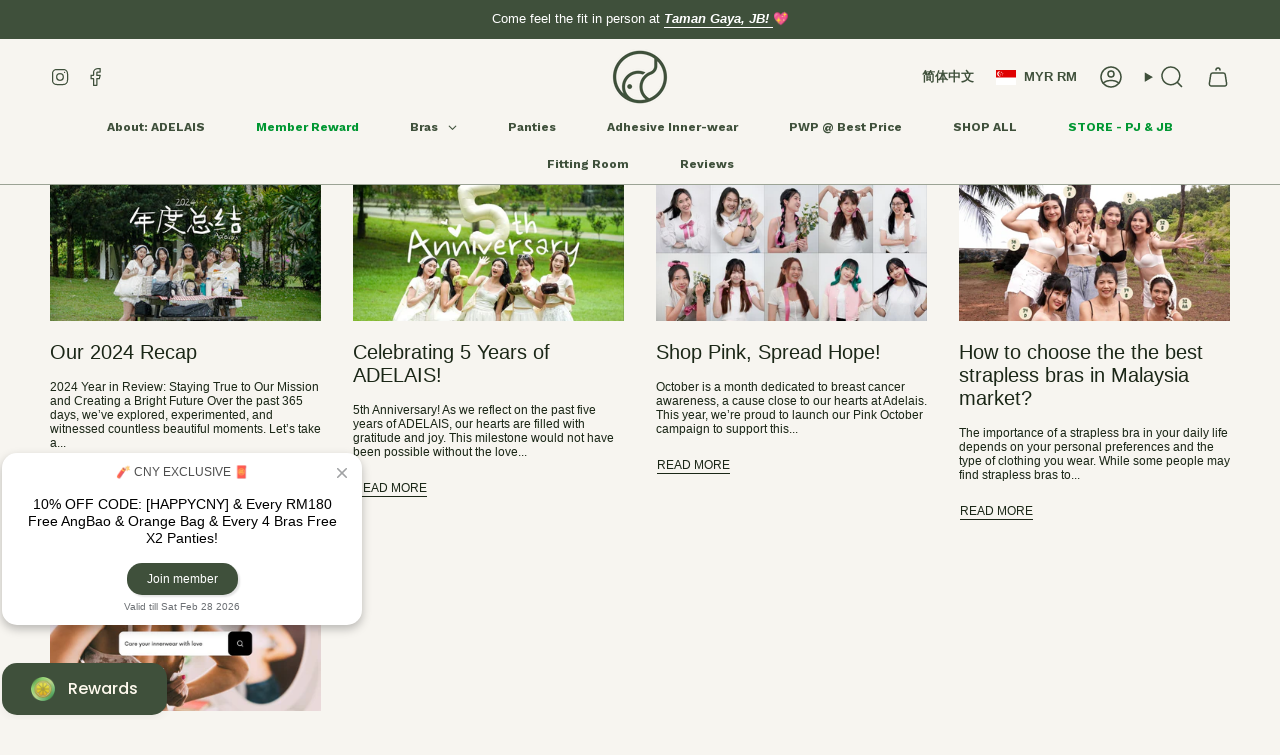

--- FILE ---
content_type: text/html; charset=utf-8
request_url: https://www.adelaislingerie.com/zh-sg/blogs/news
body_size: 68681
content:
<!doctype html>
<html class="no-js no-touch supports-no-cookies" lang="zh-CN">
<head>
<script>
 window.bonCampaignActionUrl = 'https://www.adelaislingerie.com/account'
</script>
 
<script type='text/javascript'>
var tagtoo_advertiser_id=1676;
var tagtoo_ga=document.createElement('script');
tagtoo_ga.type='text/javascript';
tagtoo_ga.async=true;
tagtoo_ga.src='//ad.tagtoo.co/media/ad/track.js';
var tagtoo_s=document.getElementsByTagName('script')[0];
tagtoo_s.parentNode.insertBefore(tagtoo_ga,tagtoo_s);
</script>
  <meta charset="UTF-8">
  <meta http-equiv="X-UA-Compatible" content="IE=edge">
  <meta name="viewport" content="width=device-width, initial-scale=1.0">
  <meta name="theme-color" content="#3f503b">
  <link rel="canonical" href="https://www.adelaislingerie.com/zh-sg/blogs/news">
  <!-- ======================= Broadcast Theme V5.6.0 ========================= -->

  <link href="//www.adelaislingerie.com/cdn/shop/t/98/assets/theme.css?v=156456098516693355301758263699" as="style" rel="preload">
  <link href="//www.adelaislingerie.com/cdn/shop/t/98/assets/vendor.js?v=81458252531703669051758263706" as="script" rel="preload">
  <link href="//www.adelaislingerie.com/cdn/shop/t/98/assets/theme.js?v=123882960066263485941758263703" as="script" rel="preload">
<style data-shopify>.loading { position: fixed; top: 0; left: 0; z-index: 99999; width: 100%; height: 100%; background: var(--bg); transition: opacity 0.2s ease-out, visibility 0.2s ease-out; }
    body.is-loaded .loading { opacity: 0; visibility: hidden; pointer-events: none; }
    .loading__image__holder { position: absolute; top: 0; left: 0; width: 100%; height: 100%; font-size: 0; display: flex; align-items: center; justify-content: center; }
    .loading__image__holder:nth-child(2) { opacity: 0; }
    .loading__image { max-width: 180px; max-height: 180px; object-fit: contain; }
    .loading--animate .loading__image__holder:nth-child(1) { animation: pulse1 2s infinite ease-in-out; }
    .loading--animate .loading__image__holder:nth-child(2) { animation: pulse2 2s infinite ease-in-out; }
    @keyframes pulse1 {
      0% { opacity: 1; }
      50% { opacity: 0; }
      100% { opacity: 1; }
    }
    @keyframes pulse2 {
      0% { opacity: 0; }
      50% { opacity: 1; }
      100% { opacity: 0; }
    }</style>
    <link rel="icon" type="image/png" href="//www.adelaislingerie.com/cdn/shop/files/54_d8412e09-0cda-4fb2-9517-c4a27b38358c.png?crop=center&height=32&v=1712243637&width=32">
  

  <!-- Title and description ================================================ -->
  
  <title>
    
    消息
    
    
    
      &ndash; Adelais Official
    
  </title>

  
    <meta name="description" content="Adelais，一个在线内衣品牌，总部位于马来西亚，提供各种优质内衣和内衣。在 Adelais Lingerie ® Malaysia 选购女士俯卧撑胸罩 |本地天然俯卧撑文胸和无钢圈文胸 |适合小胸小胸|舒适日常穿着 |花边和海">
  

  <meta property="og:site_name" content="Adelais Official">
<meta property="og:url" content="https://www.adelaislingerie.com/zh-sg/blogs/news">
<meta property="og:title" content="消息">
<meta property="og:type" content="website">
<meta property="og:description" content="Adelais，一个在线内衣品牌，总部位于马来西亚，提供各种优质内衣和内衣。在 Adelais Lingerie ® Malaysia 选购女士俯卧撑胸罩 |本地天然俯卧撑文胸和无钢圈文胸 |适合小胸小胸|舒适日常穿着 |花边和海"><meta property="og:image" content="http://www.adelaislingerie.com/cdn/shop/files/Website_Online_Store_Preferences_Social_sharing_image_preview.jpg?v=1713430517">
  <meta property="og:image:secure_url" content="https://www.adelaislingerie.com/cdn/shop/files/Website_Online_Store_Preferences_Social_sharing_image_preview.jpg?v=1713430517">
  <meta property="og:image:width" content="1200">
  <meta property="og:image:height" content="628"><meta name="twitter:card" content="summary_large_image">
<meta name="twitter:title" content="消息">
<meta name="twitter:description" content="Adelais，一个在线内衣品牌，总部位于马来西亚，提供各种优质内衣和内衣。在 Adelais Lingerie ® Malaysia 选购女士俯卧撑胸罩 |本地天然俯卧撑文胸和无钢圈文胸 |适合小胸小胸|舒适日常穿着 |花边和海">

  <!-- CSS ================================================================== -->
  <style data-shopify>

    
    

    
      
    

    
      
    

    
    

    
      
    

    
      
    
  </style>

  
<style data-shopify>

:root {--scrollbar-width: 0px;





--COLOR-VIDEO-BG: #eeeadf;
--COLOR-BG-BRIGHTER: #eeeadf;--COLOR-BG: #f7f5f0;--COLOR-BG-ALPHA-25: rgba(247, 245, 240, 0.25);
--COLOR-BG-TRANSPARENT: rgba(247, 245, 240, 0);
--COLOR-BG-SECONDARY: #f5ebd4;
--COLOR-BG-SECONDARY-LIGHTEN: #ffffff;
--COLOR-BG-RGB: 247, 245, 240;

--COLOR-TEXT-DARK: #1b2717;
--COLOR-TEXT: #3f503b;
--COLOR-TEXT-LIGHT: #768271;


/* === Opacity shades of grey ===*/
--COLOR-A5:  rgba(63, 80, 59, 0.05);
--COLOR-A10: rgba(63, 80, 59, 0.1);
--COLOR-A15: rgba(63, 80, 59, 0.15);
--COLOR-A20: rgba(63, 80, 59, 0.2);
--COLOR-A25: rgba(63, 80, 59, 0.25);
--COLOR-A30: rgba(63, 80, 59, 0.3);
--COLOR-A35: rgba(63, 80, 59, 0.35);
--COLOR-A40: rgba(63, 80, 59, 0.4);
--COLOR-A45: rgba(63, 80, 59, 0.45);
--COLOR-A50: rgba(63, 80, 59, 0.5);
--COLOR-A55: rgba(63, 80, 59, 0.55);
--COLOR-A60: rgba(63, 80, 59, 0.6);
--COLOR-A65: rgba(63, 80, 59, 0.65);
--COLOR-A70: rgba(63, 80, 59, 0.7);
--COLOR-A75: rgba(63, 80, 59, 0.75);
--COLOR-A80: rgba(63, 80, 59, 0.8);
--COLOR-A85: rgba(63, 80, 59, 0.85);
--COLOR-A90: rgba(63, 80, 59, 0.9);
--COLOR-A95: rgba(63, 80, 59, 0.95);

--COLOR-BORDER: rgb(63, 80, 59);
--COLOR-BORDER-LIGHT: #899283;
--COLOR-BORDER-HAIRLINE: #f2eee6;
--COLOR-BORDER-DARK: #111510;/* === Bright color ===*/
--COLOR-PRIMARY: #3f503b;
--COLOR-PRIMARY-HOVER: #1b2717;
--COLOR-PRIMARY-FADE: rgba(63, 80, 59, 0.05);
--COLOR-PRIMARY-FADE-HOVER: rgba(63, 80, 59, 0.1);
--COLOR-PRIMARY-LIGHT: #7ab86c;--COLOR-PRIMARY-OPPOSITE: #ffffff;



/* === link Color ===*/
--COLOR-LINK: #3f503b;
--COLOR-LINK-HOVER: rgba(63, 80, 59, 0.7);
--COLOR-LINK-FADE: rgba(63, 80, 59, 0.05);
--COLOR-LINK-FADE-HOVER: rgba(63, 80, 59, 0.1);--COLOR-LINK-OPPOSITE: #ffffff;


/* === Product grid sale tags ===*/
--COLOR-SALE-BG: #f9dee5;
--COLOR-SALE-TEXT: #af7b88;

/* === Product grid badges ===*/
--COLOR-BADGE-BG: #a2b69e;
--COLOR-BADGE-TEXT: #f5ebd4;

/* === Product sale color ===*/
--COLOR-SALE: #fe0808;

/* === Gray background on Product grid items ===*/--filter-bg: .97;/* === Helper colors for form error states ===*/
--COLOR-ERROR: #721C24;
--COLOR-ERROR-BG: #F8D7DA;
--COLOR-ERROR-BORDER: #F5C6CB;



  --RADIUS: 3px;
  --RADIUS-SELECT: 3px;

--COLOR-HEADER-BG: #f5ebd4;--COLOR-HEADER-BG-TRANSPARENT: rgba(245, 235, 212, 0);
--COLOR-HEADER-LINK: #3f503b;
--COLOR-HEADER-LINK-HOVER: rgba(63, 80, 59, 0.7);

--COLOR-MENU-BG: #f7f5f0;
--COLOR-MENU-LINK: #3f503b;
--COLOR-MENU-LINK-HOVER: rgba(63, 80, 59, 0.7);
--COLOR-SUBMENU-BG: #f7f5f0;
--COLOR-SUBMENU-LINK: #3f503b;
--COLOR-SUBMENU-LINK-HOVER: rgba(63, 80, 59, 0.7);
--COLOR-SUBMENU-TEXT-LIGHT: #768271;
--COLOR-MENU-TRANSPARENT: #fe0808;
--COLOR-MENU-TRANSPARENT-HOVER: rgba(254, 8, 8, 0.7);--COLOR-FOOTER-BG: #f7f5f0;
--COLOR-FOOTER-BG-HAIRLINE: #f2eee6;
--COLOR-FOOTER-TEXT: #3f503b;
--COLOR-FOOTER-TEXT-A35: rgba(63, 80, 59, 0.35);
--COLOR-FOOTER-TEXT-A75: rgba(63, 80, 59, 0.75);
--COLOR-FOOTER-LINK: #3f503b;
--COLOR-FOOTER-LINK-HOVER: rgba(63, 80, 59, 0.7);
--COLOR-FOOTER-BORDER: #3f503b;

--TRANSPARENT: rgba(255, 255, 255, 0);

/* === Default overlay opacity ===*/
--overlay-opacity: 0;
--underlay-opacity: 1;
--underlay-bg: rgba(0,0,0,0.4);

/* === Custom Cursor ===*/
--ICON-ZOOM-IN: url( "//www.adelaislingerie.com/cdn/shop/t/98/assets/icon-zoom-in.svg?v=182473373117644429561716968089" );
--ICON-ZOOM-OUT: url( "//www.adelaislingerie.com/cdn/shop/t/98/assets/icon-zoom-out.svg?v=101497157853986683871716968089" );

/* === Custom Icons ===*/


  
  --ICON-ADD-BAG: url( "//www.adelaislingerie.com/cdn/shop/t/98/assets/icon-add-bag-medium.svg?v=139170916092727621901716968089" );
  --ICON-ADD-CART: url( "//www.adelaislingerie.com/cdn/shop/t/98/assets/icon-add-cart-medium.svg?v=57635405022452982901716968089" );
  --ICON-ARROW-LEFT: url( "//www.adelaislingerie.com/cdn/shop/t/98/assets/icon-arrow-left-medium.svg?v=98614866157451683461716968089" );
  --ICON-ARROW-RIGHT: url( "//www.adelaislingerie.com/cdn/shop/t/98/assets/icon-arrow-right-medium.svg?v=127385474140982877711716968089" );
  --ICON-SELECT: url("//www.adelaislingerie.com/cdn/shop/t/98/assets/icon-select-medium.svg?v=31069");


--PRODUCT-GRID-ASPECT-RATIO: 150.0%;

/* === Typography ===*/
--FONT-WEIGHT-BODY: 400;
--FONT-WEIGHT-BODY-BOLD: 700;

--FONT-STACK-BODY: "system_ui", -apple-system, 'Segoe UI', Roboto, 'Helvetica Neue', 'Noto Sans', 'Liberation Sans', Arial, sans-serif, 'Apple Color Emoji', 'Segoe UI Emoji', 'Segoe UI Symbol', 'Noto Color Emoji';
--FONT-STYLE-BODY: normal;
--FONT-STYLE-BODY-ITALIC: italic;
--FONT-ADJUST-BODY: 0.9;

--LETTER-SPACING-BODY: 0.0em;

--FONT-WEIGHT-HEADING: 400;
--FONT-WEIGHT-HEADING-BOLD: 700;

--FONT-UPPERCASE-HEADING: none;
--LETTER-SPACING-HEADING: 0.0em;

--FONT-STACK-HEADING: "system_ui", -apple-system, 'Segoe UI', Roboto, 'Helvetica Neue', 'Noto Sans', 'Liberation Sans', Arial, sans-serif, 'Apple Color Emoji', 'Segoe UI Emoji', 'Segoe UI Symbol', 'Noto Color Emoji';
--FONT-STYLE-HEADING: normal;
--FONT-STYLE-HEADING-ITALIC: italic;
--FONT-ADJUST-HEADING: 0.85;

--FONT-WEIGHT-SUBHEADING: 400;
--FONT-WEIGHT-SUBHEADING-BOLD: 700;

--FONT-STACK-SUBHEADING: "system_ui", -apple-system, 'Segoe UI', Roboto, 'Helvetica Neue', 'Noto Sans', 'Liberation Sans', Arial, sans-serif, 'Apple Color Emoji', 'Segoe UI Emoji', 'Segoe UI Symbol', 'Noto Color Emoji';
--FONT-STYLE-SUBHEADING: normal;
--FONT-STYLE-SUBHEADING-ITALIC: italic;
--FONT-ADJUST-SUBHEADING: 0.9;

--FONT-UPPERCASE-SUBHEADING: none;
--LETTER-SPACING-SUBHEADING: 0.0em;

--FONT-STACK-NAV: "system_ui", -apple-system, 'Segoe UI', Roboto, 'Helvetica Neue', 'Noto Sans', 'Liberation Sans', Arial, sans-serif, 'Apple Color Emoji', 'Segoe UI Emoji', 'Segoe UI Symbol', 'Noto Color Emoji';
--FONT-STYLE-NAV: normal;
--FONT-STYLE-NAV-ITALIC: italic;
--FONT-ADJUST-NAV: 0.9;

--FONT-WEIGHT-NAV: 400;
--FONT-WEIGHT-NAV-BOLD: 700;

--LETTER-SPACING-NAV: 0.0em;

--FONT-SIZE-BASE: 0.9rem;
--FONT-SIZE-BASE-PERCENT: 0.9;

/* === Parallax ===*/
--PARALLAX-STRENGTH-MIN: 100.0%;
--PARALLAX-STRENGTH-MAX: 110.0%;--COLUMNS: 4;
--COLUMNS-MEDIUM: 3;
--COLUMNS-SMALL: 2;
--COLUMNS-MOBILE: 1;--LAYOUT-OUTER: 50px;
  --LAYOUT-GUTTER: 32px;
  --LAYOUT-OUTER-MEDIUM: 30px;
  --LAYOUT-GUTTER-MEDIUM: 22px;
  --LAYOUT-OUTER-SMALL: 16px;
  --LAYOUT-GUTTER-SMALL: 16px;--base-animation-delay: 0ms;
--line-height-normal: 1.375; /* Equals to line-height: normal; */--SIDEBAR-WIDTH: 288px;
  --SIDEBAR-WIDTH-MEDIUM: 258px;--DRAWER-WIDTH: 380px;--ICON-STROKE-WIDTH: 1.5px;

--COLOR-TEXT-DARK: #050704;
--COLOR-TEXT:#1b2717;
--COLOR-TEXT-LIGHT: #3f503b;



/* === Button General ===*/
--BTN-FONT-STACK: "system_ui", -apple-system, 'Segoe UI', Roboto, 'Helvetica Neue', 'Noto Sans', 'Liberation Sans', Arial, sans-serif, 'Apple Color Emoji', 'Segoe UI Emoji', 'Segoe UI Symbol', 'Noto Color Emoji';
--BTN-FONT-WEIGHT: 400;
--BTN-FONT-STYLE: normal;
--BTN-FONT-SIZE: 12px;

--BTN-LETTER-SPACING: 0.0em;
--BTN-UPPERCASE: uppercase;
--BTN-TEXT-ARROW-OFFSET: -1px;

/* === Button Primary ===*/
--BTN-PRIMARY-BORDER-COLOR: #3f503b;
--BTN-PRIMARY-BG-COLOR: #3f503b;
--BTN-PRIMARY-TEXT-COLOR: #ffffff;


  --BTN-PRIMARY-BG-COLOR-BRIGHTER: #334130;


/* === Button Secondary ===*/
--BTN-SECONDARY-BORDER-COLOR: #ffffff;
--BTN-SECONDARY-BG-COLOR: #ffffff;
--BTN-SECONDARY-TEXT-COLOR: #3f503b;


  --BTN-SECONDARY-BG-COLOR-BRIGHTER: #f2f2f2;


/* === Button White ===*/
--TEXT-BTN-BORDER-WHITE: #fff;
--TEXT-BTN-BG-WHITE: #fff;
--TEXT-BTN-WHITE: #000;
--TEXT-BTN-BG-WHITE-BRIGHTER: #f2f2f2;

/* === Button Black ===*/
--TEXT-BTN-BG-BLACK: #000;
--TEXT-BTN-BORDER-BLACK: #000;
--TEXT-BTN-BLACK: #fff;
--TEXT-BTN-BG-BLACK-BRIGHTER: #1a1a1a;

/* === Default Cart Gradient ===*/

--FREE-SHIPPING-GRADIENT: linear-gradient(to right, var(--COLOR-PRIMARY-LIGHT) 0%, var(--COLOR-PRIMARY) 100%);

/* === Swatch Size ===*/
--swatch-size-filters: calc(1.15rem * var(--FONT-ADJUST-BODY));
--swatch-size-product: calc(2.2rem * var(--FONT-ADJUST-BODY));
}

/* === Backdrop ===*/
::backdrop {
  --underlay-opacity: 1;
  --underlay-bg: rgba(0,0,0,0.4);
}
</style>


  <link href="//www.adelaislingerie.com/cdn/shop/t/98/assets/theme.css?v=156456098516693355301758263699" rel="stylesheet" type="text/css" media="all" />
<link href="//www.adelaislingerie.com/cdn/shop/t/98/assets/swatches.css?v=51911690870209352461758263695" as="style" rel="preload">
    <link href="//www.adelaislingerie.com/cdn/shop/t/98/assets/swatches.css?v=51911690870209352461758263695" rel="stylesheet" type="text/css" media="all" />
<style data-shopify>.swatches {
    --black: url(//www.adelaislingerie.com/cdn/shop/files/black_small.png?v=2735613747008563187);--natural: url(//www.adelaislingerie.com/cdn/shop/files/natural_small.png?v=3272376408003108230);--smoke: url(//www.adelaislingerie.com/cdn/shop/files/smoke_small.png?v=9610134668544782965);--stone: url(//www.adelaislingerie.com/cdn/shop/files/stone_small.png?v=9893299994027534716);--sand: url(//www.adelaislingerie.com/cdn/shop/files/sand_small.png?v=4792187210864459775);--brick: url(//www.adelaislingerie.com/cdn/shop/files/brick_small.png?v=16572145912534224016);--soft-skin: url(//www.adelaislingerie.com/cdn/shop/files/soft-skin_small.png?v=17741017064411259229);--softie-2-color-bundle: url(//www.adelaislingerie.com/cdn/shop/files/softie-2-color-bundle_small.png?v=2972902092667925379);--nuuon-skin: url(//www.adelaislingerie.com/cdn/shop/files/nuuon-skin_small.png?v=3786571450219447952);--001-ivory: url(//www.adelaislingerie.com/cdn/shop/files/001-ivory_small.png?v=2924025472268209103);--002-sand: url(//www.adelaislingerie.com/cdn/shop/files/002-sand_small.png?v=13835033697364208127);--003-warm-natural: url(//www.adelaislingerie.com/cdn/shop/files/003-warm-natural_small.png?v=17803661676565670873);--004-warm-almond: url(//www.adelaislingerie.com/cdn/shop/files/004-warm-almond_small.png?v=452012622801159600);--natural: url(//www.adelaislingerie.com/cdn/shop/files/natural_small.png?v=3272376408003108230);--stone: url(//www.adelaislingerie.com/cdn/shop/files/stone_small.png?v=9893299994027534716);--light-grey: url(//www.adelaislingerie.com/cdn/shop/files/light-grey_small.png?v=11962537189936185870);--cream: url(//www.adelaislingerie.com/cdn/shop/files/cream_small.png?v=17476873009599117504);--cara-4-color-bundle: url(//www.adelaislingerie.com/cdn/shop/files/cara-4-color-bundle_small.png?v=9418226225692385047);--shaper-3-color-bundle: url(//www.adelaislingerie.com/cdn/shop/files/shaper-3-color-bundle_small.png?v=17148882001490915259);--peach-puff: url(//www.adelaislingerie.com/cdn/shop/files/peach-puff_small.png?v=8832381161326182465);--everyday-2-color-bundle: url(//www.adelaislingerie.com/cdn/shop/files/everyday-2-color-bundle_small.png?v=16989576315957453818);--lemon-chiffon: url(//www.adelaislingerie.com/cdn/shop/files/lemon-chiffon_small.png?v=11815343193987503170);--blanched-almond: url(//www.adelaislingerie.com/cdn/shop/files/blanched-almond_small.png?v=17366932955361770837);--lace-3-color-bundle: url(//www.adelaislingerie.com/cdn/shop/files/lace-3-color-bundle_small.png?v=13879349979778251714);--linen: url(//www.adelaislingerie.com/cdn/shop/files/linen_small.png?v=12747726204144898865);--woody-brown: url(//www.adelaislingerie.com/cdn/shop/files/woody-brown_small.png?v=15790076769899678856);--routine-2-color-bundle: url(//www.adelaislingerie.com/cdn/shop/files/routine-2-color-bundle_small.png?v=13946397524089007126);--common-2-color-bundle: url(//www.adelaislingerie.com/cdn/shop/files/common-2-color-bundle_small.png?v=15852032504197945497);--persian-plum: url(//www.adelaislingerie.com/cdn/shop/files/persian-plum_small.png?v=8254128657432586269);--curvy-3-color-bundle: url(//www.adelaislingerie.com/cdn/shop/files/curvy-3-color-bundle_small.png?v=1671421708749452555);--chalk-pink: url(//www.adelaislingerie.com/cdn/shop/files/chalk-pink_small.png?v=6465949431288504378);--milky-white: url(//www.adelaislingerie.com/cdn/shop/files/milky-white_small.png?v=9569899617717645244);--wavy-3-color-bundle: url(//www.adelaislingerie.com/cdn/shop/files/wavy-3-color-bundle_small.png?v=12458116849299881755);--warm-natural: url(//www.adelaislingerie.com/cdn/shop/files/warm-natural_small.png?v=7809253843358026335);--routine-plus-2-colors-bundle: url(//www.adelaislingerie.com/cdn/shop/files/routine-plus-2-colors-bundle_small.png?v=13106286297758209146);--softie-4-color-bundle: url(//www.adelaislingerie.com/cdn/shop/files/softie-4-color-bundle_small.png?v=2280363425271537543);--hipster-brown: url(//www.adelaislingerie.com/cdn/shop/files/hipster-brown_small.png?v=7784495171712111647);--routine-lite-2-color-bundle: url(//www.adelaislingerie.com/cdn/shop/files/routine-lite-2-color-bundle_small.png?v=5223529724134001889);--pure-comfort-2-color-bundle: url(//www.adelaislingerie.com/cdn/shop/files/pure-comfort-2-color-bundle_small.png?v=15916434993314095480);--pure-softie-2-color-bundle: url(//www.adelaislingerie.com/cdn/shop/files/softie-2-color-bundle_small.png?v=2972902092667925379);--ultra-boost-2-color-bundle: url(//www.adelaislingerie.com/cdn/shop/files/softie-2-color-bundle_small.png?v=2972902092667925379);--ultra-fit-2-color-bundle: url(//www.adelaislingerie.com/cdn/shop/files/softie-2-color-bundle_small.png?v=2972902092667925379);--soft-pink: url(//www.adelaislingerie.com/cdn/shop/files/soft-pink_small.png?v=6653692643763431466);--daily-softie-plus-3-color-bundle: url(//www.adelaislingerie.com/cdn/shop/files/Plus-Boost-3-Color-Bundle_small.png?v=12444562254129122349);--daily-softie-boost-3-color-bundle: url(//www.adelaislingerie.com/cdn/shop/files/Plus-Boost-3-Color-Bundle_small.png?v=12444562254129122349);--soft-pinks: url(//www.adelaislingerie.com/cdn/shop/files/soft-pinks_small.png?v=7632508211633614176);--soft-grey: url(//www.adelaislingerie.com/cdn/shop/files/soft-grey_small.png?v=4085848703437876989);--light-blue: url(//www.adelaislingerie.com/cdn/shop/files/light-blue_small.png?v=12978214523518744376);--heaven-blue: url(//www.adelaislingerie.com/cdn/shop/files/blue-heaven_small.png?v=14634683148080420201);--olive-brown: url(//www.adelaislingerie.com/cdn/shop/files/olive-brown_small.png?v=16000202487937853765);--warm-skin: url(//www.adelaislingerie.com/cdn/shop/files/warm-skin_small.png?v=10838979106320811961);--latte: url(//www.adelaislingerie.com/cdn/shop/files/latte_small.png?v=16594460678296345334);
  }</style>
<script>
    if (window.navigator.userAgent.indexOf('MSIE ') > 0 || window.navigator.userAgent.indexOf('Trident/') > 0) {
      document.documentElement.className = document.documentElement.className + ' ie';

      var scripts = document.getElementsByTagName('script')[0];
      var polyfill = document.createElement("script");
      polyfill.defer = true;
      polyfill.src = "//www.adelaislingerie.com/cdn/shop/t/98/assets/ie11.js?v=177756134084991032811758263689";

      scripts.parentNode.insertBefore(polyfill, scripts);
    } else {
      document.documentElement.className = document.documentElement.className.replace('no-js', 'js');
    }

    document.documentElement.style.setProperty('--scrollbar-width', `${getScrollbarWidth()}px`);

    function getScrollbarWidth() {
      // Creating invisible container
      const outer = document.createElement('div');
      outer.style.visibility = 'hidden';
      outer.style.overflow = 'scroll'; // forcing scrollbar to appear
      outer.style.msOverflowStyle = 'scrollbar'; // needed for WinJS apps
      document.documentElement.appendChild(outer);

      // Creating inner element and placing it in the container
      const inner = document.createElement('div');
      outer.appendChild(inner);

      // Calculating difference between container's full width and the child width
      const scrollbarWidth = outer.offsetWidth - inner.offsetWidth;

      // Removing temporary elements from the DOM
      outer.parentNode.removeChild(outer);

      return scrollbarWidth;
    }

    let root = '/zh-sg';
    if (root[root.length - 1] !== '/') {
      root = root + '/';
    }

    window.theme = {
      routes: {
        root: root,
        cart_url: '/zh-sg/cart',
        cart_add_url: '/zh-sg/cart/add',
        cart_change_url: '/zh-sg/cart/change',
        product_recommendations_url: '/zh-sg/recommendations/products',
        predictive_search_url: '/zh-sg/search/suggest',
        addresses_url: '/zh-sg/account/addresses'
      },
      assets: {
        photoswipe: '//www.adelaislingerie.com/cdn/shop/t/98/assets/photoswipe.js?v=54049872774014195691758263691',
        smoothscroll: '//www.adelaislingerie.com/cdn/shop/t/98/assets/smoothscroll.js?v=41681495359756633661758263693',
      },
      strings: {
        addToCart: "Add to cart",
        cartAcceptanceError: "You must accept our terms and conditions.",
        soldOut: "Sold Out",
        from: "From",
        preOrder: "Pre-order",
        sale: "Sale",
        subscription: "Subscription",
        unavailable: "Unavailable",
        unitPrice: "Unit price",
        unitPriceSeparator: "per",
        shippingCalcSubmitButton: "Calculate shipping",
        shippingCalcSubmitButtonDisabled: "Calculating...",
        selectValue: "Select value",
        selectColor: "Select color",
        oneColor: "Color, Colour",
        otherColor: "Color, Colour",
        upsellAddToCart: "Add",
        free: "Free",
        swatchesColor: "Color, Colour",
        sku: "SKU",
      },
      settings: {
        cartType: "drawer",
        customerLoggedIn: null ? true : false,
        enableQuickAdd: true,
        enableAnimations: true,
        variantOnSale: false,
        collectionSwatchStyle: "grid",
      },
      sliderArrows: {
        prev: '<button type="button" class="slider__button slider__button--prev" data-button-arrow data-button-prev>' + "Previous" + '</button>',
        next: '<button type="button" class="slider__button slider__button--next" data-button-arrow data-button-next>' + "Next" + '</button>',
      },
      moneyFormat: false ? "\u003cspan class=transcy-money\u003eRM{{amount}}\u003c\/span\u003e" : "\u003cspan class=transcy-money\u003eRM{{amount}}\u003c\/span\u003e",
      moneyWithoutCurrencyFormat: "\u003cspan class=transcy-money\u003eRM{{amount}}\u003c\/span\u003e",
      moneyWithCurrencyFormat: "\u003cspan class=transcy-money\u003eRM{{amount}}\u003c\/span\u003e",
      subtotal: 0,
      info: {
        name: 'broadcast'
      },
      version: '5.6.0'
    };

    let windowInnerHeight = window.innerHeight;
    document.documentElement.style.setProperty('--full-height', `${windowInnerHeight}px`);
    document.documentElement.style.setProperty('--three-quarters', `${windowInnerHeight * 0.75}px`);
    document.documentElement.style.setProperty('--two-thirds', `${windowInnerHeight * 0.66}px`);
    document.documentElement.style.setProperty('--one-half', `${windowInnerHeight * 0.5}px`);
    document.documentElement.style.setProperty('--one-third', `${windowInnerHeight * 0.33}px`);
    document.documentElement.style.setProperty('--one-fifth', `${windowInnerHeight * 0.2}px`);
  </script>

  

  <!-- Theme Javascript ============================================================== -->
  <script src="//www.adelaislingerie.com/cdn/shop/t/98/assets/vendor.js?v=81458252531703669051758263706" defer="defer"></script>
  <script src="//www.adelaislingerie.com/cdn/shop/t/98/assets/theme.js?v=123882960066263485941758263703" defer="defer"></script><!-- Shopify app scripts =========================================================== --><script>window.performance && window.performance.mark && window.performance.mark('shopify.content_for_header.start');</script><meta name="facebook-domain-verification" content="374jgkwwg4ppaw3mk1ghl97s9z25sm">
<meta name="facebook-domain-verification" content="7zfs7pcp16tjh4nict1bhezxtk51w6">
<meta name="facebook-domain-verification" content="lrlv0z45a69hk8wqxczc7wx6kl2i8q">
<meta name="facebook-domain-verification" content="noytjdzgfvitmza5miacnrh54yef24">
<meta name="facebook-domain-verification" content="nxd8hyou3gyeyumtjww6wajjb1vv0n">
<meta name="google-site-verification" content="rGmbKVpxkPGI9Fzm0vQ62Peh1JKp_GM-gIezMQtuFsY">
<meta name="google-site-verification" content="GNmwbKor8Se0vLZbwDVC-TfzAr2-MkMV1ydyYpaYoCw">
<meta id="shopify-digital-wallet" name="shopify-digital-wallet" content="/58610286755/digital_wallets/dialog">
<link rel="alternate" type="application/atom+xml" title="Feed" href="/zh-sg/blogs/news.atom" />
<link rel="alternate" hreflang="x-default" href="https://www.adelaislingerie.com/blogs/news">
<link rel="alternate" hreflang="en" href="https://www.adelaislingerie.com/blogs/news">
<link rel="alternate" hreflang="zh-Hans" href="https://www.adelaislingerie.com/zh/blogs/news">
<link rel="alternate" hreflang="en-SG" href="https://www.adelaislingerie.com/en-sg/blogs/news">
<link rel="alternate" hreflang="zh-Hans-SG" href="https://www.adelaislingerie.com/zh-sg/blogs/news">
<link rel="alternate" hreflang="zh-Hans-MY" href="https://www.adelaislingerie.com/zh/blogs/news">
<script async="async" src="/checkouts/internal/preloads.js?locale=zh-SG"></script>
<script id="shopify-features" type="application/json">{"accessToken":"85b9132b92aae618e7bb2f389bdc529b","betas":["rich-media-storefront-analytics"],"domain":"www.adelaislingerie.com","predictiveSearch":true,"shopId":58610286755,"locale":"zh-cn"}</script>
<script>var Shopify = Shopify || {};
Shopify.shop = "adelais-lingerie.myshopify.com";
Shopify.locale = "zh-CN";
Shopify.currency = {"active":"MYR","rate":"1.0"};
Shopify.country = "SG";
Shopify.theme = {"name":"Ver 5.6 of Broadcast (Jasmine)(Have Lazy Load)","id":142622589142,"schema_name":"Broadcast","schema_version":"5.6.0","theme_store_id":868,"role":"main"};
Shopify.theme.handle = "null";
Shopify.theme.style = {"id":null,"handle":null};
Shopify.cdnHost = "www.adelaislingerie.com/cdn";
Shopify.routes = Shopify.routes || {};
Shopify.routes.root = "/zh-sg/";</script>
<script type="module">!function(o){(o.Shopify=o.Shopify||{}).modules=!0}(window);</script>
<script>!function(o){function n(){var o=[];function n(){o.push(Array.prototype.slice.apply(arguments))}return n.q=o,n}var t=o.Shopify=o.Shopify||{};t.loadFeatures=n(),t.autoloadFeatures=n()}(window);</script>
<script id="shop-js-analytics" type="application/json">{"pageType":"blog"}</script>
<script defer="defer" async type="module" src="//www.adelaislingerie.com/cdn/shopifycloud/shop-js/modules/v2/client.init-shop-cart-sync_DF731VOk.zh-CN.esm.js"></script>
<script defer="defer" async type="module" src="//www.adelaislingerie.com/cdn/shopifycloud/shop-js/modules/v2/chunk.common_BjuTtzQd.esm.js"></script>
<script type="module">
  await import("//www.adelaislingerie.com/cdn/shopifycloud/shop-js/modules/v2/client.init-shop-cart-sync_DF731VOk.zh-CN.esm.js");
await import("//www.adelaislingerie.com/cdn/shopifycloud/shop-js/modules/v2/chunk.common_BjuTtzQd.esm.js");

  window.Shopify.SignInWithShop?.initShopCartSync?.({"fedCMEnabled":true,"windoidEnabled":true});

</script>
<script>(function() {
  var isLoaded = false;
  function asyncLoad() {
    if (isLoaded) return;
    isLoaded = true;
    var urls = ["https:\/\/loox.io\/widget\/VyW6e6mGEo\/loox.1633238492732.js?shop=adelais-lingerie.myshopify.com","","\/\/cdn.shopify.com\/proxy\/cb370aaa969474b1f2c11c0524757216fa4cee5ef2f7dcfb7fb55dd50d3fb2c9\/cdn.nfcube.com\/instafeed-eb72bedf4d18ad1d58d75802602c8022.js?shop=adelais-lingerie.myshopify.com\u0026sp-cache-control=cHVibGljLCBtYXgtYWdlPTkwMA",""];
    for (var i = 0; i < urls.length; i++) {
      var s = document.createElement('script');
      s.type = 'text/javascript';
      s.async = true;
      s.src = urls[i];
      var x = document.getElementsByTagName('script')[0];
      x.parentNode.insertBefore(s, x);
    }
  };
  if(window.attachEvent) {
    window.attachEvent('onload', asyncLoad);
  } else {
    window.addEventListener('load', asyncLoad, false);
  }
})();</script>
<script id="__st">var __st={"a":58610286755,"offset":28800,"reqid":"59293d7d-a669-4ddd-9afc-703e900de645-1768627363","pageurl":"www.adelaislingerie.com\/zh-sg\/blogs\/news","s":"blogs-80977494179","u":"5cb9b3422be6","p":"blog","rtyp":"blog","rid":80977494179};</script>
<script>window.ShopifyPaypalV4VisibilityTracking = true;</script>
<script id="form-persister">!function(){'use strict';const t='contact',e='new_comment',n=[[t,t],['blogs',e],['comments',e],[t,'customer']],o='password',r='form_key',c=['recaptcha-v3-token','g-recaptcha-response','h-captcha-response',o],s=()=>{try{return window.sessionStorage}catch{return}},i='__shopify_v',u=t=>t.elements[r],a=function(){const t=[...n].map((([t,e])=>`form[action*='/${t}']:not([data-nocaptcha='true']) input[name='form_type'][value='${e}']`)).join(',');var e;return e=t,()=>e?[...document.querySelectorAll(e)].map((t=>t.form)):[]}();function m(t){const e=u(t);a().includes(t)&&(!e||!e.value)&&function(t){try{if(!s())return;!function(t){const e=s();if(!e)return;const n=u(t);if(!n)return;const o=n.value;o&&e.removeItem(o)}(t);const e=Array.from(Array(32),(()=>Math.random().toString(36)[2])).join('');!function(t,e){u(t)||t.append(Object.assign(document.createElement('input'),{type:'hidden',name:r})),t.elements[r].value=e}(t,e),function(t,e){const n=s();if(!n)return;const r=[...t.querySelectorAll(`input[type='${o}']`)].map((({name:t})=>t)),u=[...c,...r],a={};for(const[o,c]of new FormData(t).entries())u.includes(o)||(a[o]=c);n.setItem(e,JSON.stringify({[i]:1,action:t.action,data:a}))}(t,e)}catch(e){console.error('failed to persist form',e)}}(t)}const f=t=>{if('true'===t.dataset.persistBound)return;const e=function(t,e){const n=function(t){return'function'==typeof t.submit?t.submit:HTMLFormElement.prototype.submit}(t).bind(t);return function(){let t;return()=>{t||(t=!0,(()=>{try{e(),n()}catch(t){(t=>{console.error('form submit failed',t)})(t)}})(),setTimeout((()=>t=!1),250))}}()}(t,(()=>{m(t)}));!function(t,e){if('function'==typeof t.submit&&'function'==typeof e)try{t.submit=e}catch{}}(t,e),t.addEventListener('submit',(t=>{t.preventDefault(),e()})),t.dataset.persistBound='true'};!function(){function t(t){const e=(t=>{const e=t.target;return e instanceof HTMLFormElement?e:e&&e.form})(t);e&&m(e)}document.addEventListener('submit',t),document.addEventListener('DOMContentLoaded',(()=>{const e=a();for(const t of e)f(t);var n;n=document.body,new window.MutationObserver((t=>{for(const e of t)if('childList'===e.type&&e.addedNodes.length)for(const t of e.addedNodes)1===t.nodeType&&'FORM'===t.tagName&&a().includes(t)&&f(t)})).observe(n,{childList:!0,subtree:!0,attributes:!1}),document.removeEventListener('submit',t)}))}()}();</script>
<script integrity="sha256-4kQ18oKyAcykRKYeNunJcIwy7WH5gtpwJnB7kiuLZ1E=" data-source-attribution="shopify.loadfeatures" defer="defer" src="//www.adelaislingerie.com/cdn/shopifycloud/storefront/assets/storefront/load_feature-a0a9edcb.js" crossorigin="anonymous"></script>
<script data-source-attribution="shopify.dynamic_checkout.dynamic.init">var Shopify=Shopify||{};Shopify.PaymentButton=Shopify.PaymentButton||{isStorefrontPortableWallets:!0,init:function(){window.Shopify.PaymentButton.init=function(){};var t=document.createElement("script");t.src="https://www.adelaislingerie.com/cdn/shopifycloud/portable-wallets/latest/portable-wallets.zh-cn.js",t.type="module",document.head.appendChild(t)}};
</script>
<script data-source-attribution="shopify.dynamic_checkout.buyer_consent">
  function portableWalletsHideBuyerConsent(e){var t=document.getElementById("shopify-buyer-consent"),n=document.getElementById("shopify-subscription-policy-button");t&&n&&(t.classList.add("hidden"),t.setAttribute("aria-hidden","true"),n.removeEventListener("click",e))}function portableWalletsShowBuyerConsent(e){var t=document.getElementById("shopify-buyer-consent"),n=document.getElementById("shopify-subscription-policy-button");t&&n&&(t.classList.remove("hidden"),t.removeAttribute("aria-hidden"),n.addEventListener("click",e))}window.Shopify?.PaymentButton&&(window.Shopify.PaymentButton.hideBuyerConsent=portableWalletsHideBuyerConsent,window.Shopify.PaymentButton.showBuyerConsent=portableWalletsShowBuyerConsent);
</script>
<script data-source-attribution="shopify.dynamic_checkout.cart.bootstrap">document.addEventListener("DOMContentLoaded",(function(){function t(){return document.querySelector("shopify-accelerated-checkout-cart, shopify-accelerated-checkout")}if(t())Shopify.PaymentButton.init();else{new MutationObserver((function(e,n){t()&&(Shopify.PaymentButton.init(),n.disconnect())})).observe(document.body,{childList:!0,subtree:!0})}}));
</script>

<script>window.performance && window.performance.mark && window.performance.mark('shopify.content_for_header.end');</script><script type='text/javascript'>
var tagtoo_advertiser_id=1676;
var tagtoo_ga=document.createElement('script');
tagtoo_ga.type='text/javascript';
tagtoo_ga.async=true;
tagtoo_ga.src='//ad.tagtoo.co/media/ad/track.js';
var tagtoo_s=document.getElementsByTagName('script')[0];
tagtoo_s.parentNode.insertBefore(tagtoo_ga,tagtoo_s);
</script>
<script>
var grab_widget_visiblity='1';
var grab_widget_min='200.0';
var grab_widget_max='10000000.0';
var grab_widget_tenure='4';
var grab_widget_money_format = "\u003cspan class=transcy-money\u003eRM{{amount}}\u003c\/span\u003e";
var grab_data_currency_code = 'MYR';
var grab_widget_current_page_type = 'blog';
var grab_page_config_param =  [];
</script>


<!-- BEGIN app block: shopify://apps/xo-gallery/blocks/xo-gallery-seo/e61dfbaa-1a75-4e4e-bffc-324f17325251 --><!-- XO Gallery SEO -->

<!-- End: XO Gallery SEO -->


<!-- END app block --><!-- BEGIN app block: shopify://apps/globo-mega-menu/blocks/app-embed/7a00835e-fe40-45a5-a615-2eb4ab697b58 -->
<link href="//cdn.shopify.com/extensions/019b6e53-04e2-713c-aa06-5bced6079bf6/menufrontend-304/assets/main-navigation-styles.min.css" rel="stylesheet" type="text/css" media="all" />
<link href="//cdn.shopify.com/extensions/019b6e53-04e2-713c-aa06-5bced6079bf6/menufrontend-304/assets/theme-styles.min.css" rel="stylesheet" type="text/css" media="all" />
<script type="text/javascript" hs-ignore data-cookieconsent="ignore" data-ccm-injected>
document.getElementsByTagName('html')[0].classList.add('globo-menu-loading');
window.GloboMenuConfig = window.GloboMenuConfig || {}
window.GloboMenuConfig.curLocale = "zh-CN";
window.GloboMenuConfig.shop = "adelais-lingerie.myshopify.com";
window.GloboMenuConfig.GloboMenuLocale = "zh-CN";
window.GloboMenuConfig.locale = "en";
window.menuRootUrl = "/zh-sg";
window.GloboMenuCustomer = false;
window.GloboMenuAssetsUrl = 'https://cdn.shopify.com/extensions/019b6e53-04e2-713c-aa06-5bced6079bf6/menufrontend-304/assets/';
window.GloboMenuFilesUrl = '//www.adelaislingerie.com/cdn/shop/files/';
window.GloboMenuLinklists = {"main-menu": [{'url' :"https:\/\/www.adelaislingerie.com\/account", 'title': "Login \/ Sign Up"},{'url' :"\/zh-sg\/pages\/our-story", 'title': "关于我们"},{'url' :"\/zh-sg\/collections\/bundle-sales", 'title': "Top Picks"},{'url' :"\/zh-sg\/collections\/all", 'title': "店铺"},{'url' :"\/zh-sg\/collections\/pwp", 'title': "PWP @ Best Price"},{'url' :"\/zh-sg\/collections\/gift-collection", 'title': "April Limited Free Gift"},{'url' :"\/zh-sg\/pages\/fittingroom", 'title': "试衣间"},{'url' :"\/zh-sg\/pages\/97971175638_original_reviews", 'title': "评论"}],"footer": [{'url' :"\/zh-sg\/search", 'title': "搜索"},{'url' :"\/zh-sg\/policies\/shipping-policy", 'title': "运输政策"},{'url' :"\/zh-sg\/policies\/privacy-policy", 'title': "隐私政策"},{'url' :"\/zh-sg\/policies\/terms-of-service", 'title': "服务条款"},{'url' :"\/zh-sg\/pages\/exchange-return-policy", 'title': "换货政策"},{'url' :"\/zh-sg\/pages\/trace-your-parcel", 'title': "追踪您的包裹"}],"explore": [{'url' :"\/zh-sg\/pages\/frequently-asked-question", 'title': "经常被问到的问题"},{'url' :"\/zh-sg\/pages\/adelais-club-rewards", 'title': "阿德莱俱乐部奖励"},{'url' :"\/zh-sg\/blogs\/news", 'title': "阿德莱的日记"}],"cart-text": [{'url' :"\/zh-sg", 'title': "Join Adelais Reward Program (10% OFF First Timer)"},{'url' :"\/zh-sg\/collections\/paddingcollection", 'title': "Nubra \u0026 Nipple Pad"},{'url' :"\/zh-sg\/collections\/pwp", 'title': "RM200 Order Enjoy PWP Price "}],"broadcast-search-menu": [{'url' :"\/zh-sg\/collections\/paddingcollection", 'title': "Adhesive Bra"},{'url' :"\/zh-sg\/collections\/full-coverage", 'title': "Full Coverage Bra"},{'url' :"\/zh-sg\/collections\/push-up", 'title': "Push Up Bra"},{'url' :"\/zh-sg\/collections\/seamless", 'title': "Seamless Bra"},{'url' :"\/zh-sg\/collections\/pantycollection", 'title': "Panties"}],"customer-care": [{'url' :"\/zh-sg\/pages\/our-story", 'title': "Our Story"},{'url' :"\/zh-sg\/pages\/adelais-club-rewards", 'title': "Membership"},{'url' :"\/zh-sg\/pages\/retail-store", 'title': "Store"},{'url' :"\/zh-sg\/blogs\/news", 'title': "Journal"}],"the-company": [{'url' :"\/zh-sg\/pages\/paymentmethod", 'title': "Payment Method"},{'url' :"\/zh-sg\/policies\/privacy-policy", 'title': "Privacy"},{'url' :"\/zh-sg\/policies\/terms-of-service", 'title': "Term of Service"}],"help": [{'url' :"\/zh-sg\/policies\/shipping-policy", 'title': "Shipping \u0026 Deliveries"},{'url' :"\/zh-sg\/pages\/track-my-order", 'title': "Track Orders"},{'url' :"\/zh-sg\/pages\/retail-store", 'title': "Local Pick Up"},{'url' :"\/zh-sg\/pages\/return-exchange", 'title': "Return \u0026 Exchange"},{'url' :"\/zh-sg\/pages\/contact-us", 'title': "Contact Us"},{'url' :"\/zh-sg\/pages\/fittingroom", 'title': "Size Guide"}],"customer-account-main-menu": [{'url' :"\/zh-sg", 'title': "Shop"},{'url' :"https:\/\/account.adelaislingerie.com\/orders?locale=zh-CN\u0026region_country=SG", 'title': "Orders"},{'url' :"https:\/\/account.adelaislingerie.com\/pages\/5b42ee3a-f88b-4d99-a15d-f85a2b92edb6?locale=zh-CN\u0026region_country=SG", 'title': "Loyalty Program"}]}
window.GloboMenuConfig.is_app_embedded = true;
window.showAdsInConsole = true;
</script>
<link href="//cdn.shopify.com/extensions/019b6e53-04e2-713c-aa06-5bced6079bf6/menufrontend-304/assets/font-awesome.min.css" rel="stylesheet" type="text/css" media="all" />


<style>.globo-menu-loading ul.site-nav.site-navigation.small--hide {visibility:hidden;opacity:0}.globo-menu-loading ul.mobile-nav.mobile-nav--heading-style {visibility:hidden;opacity:0}</style><script hs-ignore data-cookieconsent="ignore" data-ccm-injected type="text/javascript">
  window.GloboMenus = window.GloboMenus || [];
  var menuKey = 44929;
  window.GloboMenus[menuKey] = window.GloboMenus[menuKey] || {};
  window.GloboMenus[menuKey].id = menuKey;window.GloboMenus[menuKey].replacement = {"type":"selector","main_menu":"menu-global-mega","mobile_menu":"menu-global-mega","main_menu_selector":"ul.site-nav.site-navigation.small--hide","mobile_menu_selector":"ul.mobile-nav.mobile-nav--heading-style"};window.GloboMenus[menuKey].type = "main";
  window.GloboMenus[menuKey].schedule = null;
  window.GloboMenus[menuKey].settings ={"font":{"tab_fontsize":"14","menu_fontsize":"14","tab_fontfamily":"Work Sans","tab_fontweight":"700","menu_fontfamily":"Work Sans","menu_fontweight":"700","tab_fontfamily_2":"Lato","menu_fontfamily_2":"sa","submenu_text_fontsize":"12","tab_fontfamily_custom":false,"menu_fontfamily_custom":false,"submenu_text_fontfamily":"Work Sans","submenu_text_fontweight":"700","submenu_heading_fontsize":"12","submenu_text_fontfamily_2":"Arimo","submenu_heading_fontfamily":"Work Sans","submenu_heading_fontweight":"700","submenu_description_fontsize":"11","submenu_heading_fontfamily_2":"Bitter","submenu_description_fontfamily":"Work Sans","submenu_description_fontweight":"500","submenu_text_fontfamily_custom":false,"submenu_description_fontfamily_2":"Indie Flower","submenu_heading_fontfamily_custom":false,"submenu_description_fontfamily_custom":false},"color":{"menu_text":"rgba(63, 80, 59, 1)","menu_border":"rgba(247, 245, 240, 1)","submenu_text":"rgba(44, 59, 44, 1)","atc_text_color":"rgba(247, 245, 240, 1)","submenu_border":"rgba(63, 80, 59, 1)","menu_background":"rgba(247, 245, 240, 1)","menu_text_hover":"rgba(247, 245, 240, 1)","sale_text_color":"rgba(247, 245, 240, 1)","submenu_heading":"rgba(44, 59, 44, 1)","tab_heading_color":"rgba(63, 80, 59, 1)","soldout_text_color":"rgba(247, 245, 240, 1)","submenu_background":"rgba(247, 245, 240, 1)","submenu_text_hover":"rgba(86, 124, 88, 1)","submenu_description":"rgba(44, 59, 44, 1)","atc_background_color":"rgba(63, 80, 59, 1)","atc_text_color_hover":"rgba(162, 182, 158, 1)","tab_background_hover":"rgba(162, 182, 158, 1)","menu_background_hover":"rgba(63, 80, 59, 1)","sale_background_color":"rgba(63, 80, 59, 1)","soldout_background_color":"rgba(63, 80, 59, 1)","tab_heading_active_color":"rgba(63, 80, 59, 1)","submenu_description_hover":"rgba(86, 124, 88, 1)","atc_background_color_hover":"rgba(162, 182, 158, 1)"},"general":{"align":"center","login":true,"border":true,"logout":false,"search":false,"account":true,"trigger":"hover","register":false,"loginIcon":"address-book-o","loginText":"Login \/ Create Account","max_width":null,"indicators":true,"logoutIcon":"sign-out","logoutText":"Log Out","responsive":"768","transition":"shiftup","accountIcon":"address-book","accountText":"Account","orientation":"horizontal","menu_padding":"20","registerIcon":null,"registerText":null,"carousel_loop":true,"mobile_border":true,"mobile_trigger":"click_toggle","submenu_border":true,"tab_lineheight":"50","menu_lineheight":"40","lazy_load_enable":true,"transition_delay":"157","transition_speed":"300","submenu_max_width":null,"carousel_auto_play":true,"dropdown_lineheight":"50","linklist_lineheight":"25","mobile_sticky_header":true,"desktop_sticky_header":true,"mobile_hide_linklist_submenu":false},"language":{"name":"Name","sale":"Sale","send":"Send","view":"View details","email":"Email","phone":"Phone Number","search":"Search for...","message":"Message","sold_out":"Sold out","add_to_cart":"Add to cart"}};
  window.GloboMenus[menuKey].itemsLength = 8;
</script><script type="template/html" id="globoMenu44929HTML"><ul class="gm-menu gm-menu-44929 gm-bordered gm-mobile-bordered gm-has-retractor gm-submenu-align-center gm-menu-trigger-hover gm-transition-shiftup" data-menu-id="44929" data-transition-speed="300" data-transition-delay="157">
<li data-gmmi="0" data-gmdi="0" class="gm-item gm-level-0 gm-has-submenu gm-submenu-dropdown gm-submenu-align-left"><a class="gm-target" title="Discover"><span class="gm-text">Discover</span><span class="gm-retractor"></span></a><ul class="gm-submenu gm-dropdown gm-submenu-bordered gm-orientation-vertical ">
<li class="gm-item"><a class="gm-target" title="Our Story" href="/zh-sg/pages/our-story"><span class="gm-text">Our Story</span></a>
</li>
<li class="gm-item"><a class="gm-target" title="Adelais&#39;s Rewards" href="https://www.adelaislingerie.com/pages/adelais-club-rewards"><span class="gm-text">Adelais's Rewards</span></a>
</li>
<li class="gm-item"><a class="gm-target" title="Adelais&#39;s Blog" href="https://www.adelaislingerie.com/blogs/news"><span class="gm-text">Adelais's Blog</span></a>
</li></ul></li>

<li data-gmmi="1" data-gmdi="1" class="gm-item gm-level-0 gm-has-submenu gm-submenu-dropdown gm-submenu-align-left"><a class="gm-target" title="Top Picks"><span class="gm-text">Top Picks</span><span class="gm-retractor"></span></a><ul class="gm-submenu gm-dropdown gm-submenu-bordered gm-orientation-vertical ">
<li class="gm-item"><a class="gm-target" title="Top Picks Bra" href="/zh-sg/collections/bundle-sales"><span class="gm-text">Top Picks Bra</span></a>
</li>
<li class="gm-item"><a class="gm-target" title="Nubra &amp; Nipple Cover" href="/zh-sg/collections/paddingcollection"><span class="gm-text">Nubra & Nipple Cover</span></a>
</li></ul></li>

<li data-gmmi="2" data-gmdi="2" class="gm-item gm-level-0 gm-has-submenu gm-submenu-mega gm-submenu-align-full"><a class="gm-target" title="Shop"><span class="gm-text">Shop</span><span class="gm-retractor"></span></a><div 
      class="gm-submenu gm-mega gm-submenu-bordered" 
      style=""
    ><div style="" class="submenu-background"></div>
      <ul class="gm-grid">
<li class="gm-item gm-grid-item gmcol-3 gm-has-submenu"><ul style="--columns:1" class="gm-links">
<li class="gm-item gm-heading"><div class="gm-target" title="Featured"><span class="gm-text">Featured</span></div>
</li>
<li class="gm-item gm-heading"><a class="gm-target" title="View All Products" href="/zh-sg/collections/all"><i class="gm-icon fa fa-shopping-bag"></i><span class="gm-text">View All Products</span></a>
</li></ul>
</li>
<li class="gm-item gm-grid-item gmcol-3 gm-has-submenu"><ul style="--columns:1" class="gm-links gm-jc-start">
<li class="gm-item gm-heading"><div class="gm-target" title="Adhesive Bra"><span class="gm-text">Adhesive Bra</span></div>
</li>
<li class="gm-item gm-heading"><a class="gm-target" title="Nubra 2X &amp; 1X" href="/zh-sg/collections/paddingcollection"><span class="gm-icon gm-icon-img"><img
            srcSet="[data-uri]"
            data-sizes="auto"
            data-src="//www.adelaislingerie.com/cdn/shop/files/1713251880_0_{width}x.png?v=1120384489398623598"
            width=""
            height=""
            alt="Nubra 2X &amp; 1X"
            title="Nubra 2X &amp; 1X"
            data-widths="[40, 100, 140, 180, 250, 260, 275, 305, 440, 610, 720, 930, 1080, 1200, 1640, 2048]"
            class="gmlazyload "
          /></span><span class="gm-text">Nubra 2X & 1X<span class="gm-description">Ideal for all-day wear</span></span></a>
</li>
<li class="gm-item gm-heading"><a class="gm-target" title="Nipple Cover" href="/zh-sg/products/adhesive-nipple-cover"><span class="gm-icon gm-icon-img"><img
            srcSet="[data-uri]"
            data-sizes="auto"
            data-src="//www.adelaislingerie.com/cdn/shop/files/1713252680_0_{width}x.png?v=9895518084692451119"
            width=""
            height=""
            alt="Nipple Cover"
            title="Nipple Cover"
            data-widths="[40, 100, 140, 180, 250, 260, 275, 305, 440, 610, 720, 930, 1080, 1200, 1640, 2048]"
            class="gmlazyload "
          /></span><span class="gm-text">Nipple Cover<span class="gm-description">Unleash your inner self-confidence</span></span></a>
</li>
<li class="gm-item gm-heading"><a class="gm-target" title="Cleanser" href="/zh-sg/products/pwp-stay-fresh-cleanser-30-ml"><span class="gm-icon gm-icon-img"><img
            srcSet="[data-uri]"
            data-sizes="auto"
            data-src="//www.adelaislingerie.com/cdn/shop/files/1713269020_0_{width}x.png?v=317989846688297869"
            width=""
            height=""
            alt="Cleanser"
            title="Cleanser"
            data-widths="[40, 100, 140, 180, 250, 260, 275, 305, 440, 610, 720, 930, 1080, 1200, 1640, 2048]"
            class="gmlazyload "
          /></span><span class="gm-text">Cleanser<span class="gm-description">Specialised for nubra & nipple cover</span></span></a>
</li>
<li class="gm-item gm-heading"><a class="gm-target" title="Shop All" href="/zh-sg/collections/paddingcollection"><i class="gm-icon fa fa-shopping-bag"></i><span class="gm-text">Shop All</span></a>
</li></ul>
</li>
<li class="gm-item gm-grid-item gmcol-3 gm-has-submenu"><ul style="--columns:1" class="gm-links">
<li class="gm-item gm-heading"><div class="gm-target" title="Bra"><span class="gm-text">Bra</span></div>
</li>
<li class="gm-item gm-heading"><a class="gm-target" title="Full Coverage" href="/zh-sg/collections/full-coverage"><span class="gm-icon gm-icon-img"><img
            srcSet="[data-uri]"
            data-sizes="auto"
            data-src="//www.adelaislingerie.com/cdn/shop/files/1713253827_0_{width}x.png?v=7050799975130801822"
            width=""
            height=""
            alt="Full Coverage"
            title="Full Coverage"
            data-widths="[40, 100, 140, 180, 250, 260, 275, 305, 440, 610, 720, 930, 1080, 1200, 1640, 2048]"
            class="gmlazyload "
          /></span><span class="gm-text">Full Coverage<span class="gm-description">Full coverage with concave padding</span></span></a>
</li>
<li class="gm-item gm-heading"><a class="gm-target" title="Seamless" href="/zh-sg/collections/seamless"><span class="gm-icon gm-icon-img"><img
            srcSet="[data-uri]"
            data-sizes="auto"
            data-src="//www.adelaislingerie.com/cdn/shop/files/1713253651_0_{width}x.png?v=15592465703489228510"
            width=""
            height=""
            alt="Seamless"
            title="Seamless"
            data-widths="[40, 100, 140, 180, 250, 260, 275, 305, 440, 610, 720, 930, 1080, 1200, 1640, 2048]"
            class="gmlazyload "
          /></span><span class="gm-text">Seamless<span class="gm-description">Ensure a discreet fit</span></span></a>
</li>
<li class="gm-item gm-heading"><a class="gm-target" title="Strapless" href="/zh-sg/collections/strapless"><span class="gm-icon gm-icon-img"><img
            srcSet="[data-uri]"
            data-sizes="auto"
            data-src="//www.adelaislingerie.com/cdn/shop/files/1713254063_0_{width}x.png?v=8745736159907068571"
            width=""
            height=""
            alt="Strapless"
            title="Strapless"
            data-widths="[40, 100, 140, 180, 250, 260, 275, 305, 440, 610, 720, 930, 1080, 1200, 1640, 2048]"
            class="gmlazyload "
          /></span><span class="gm-text">Strapless<span class="gm-description">Multi styling with double security</span></span></a>
</li>
<li class="gm-item gm-heading"><a class="gm-target" title="Push Up" href="/zh-sg/collections/bundle-sales/menu-bra-push-up"><span class="gm-icon gm-icon-img"><img
            srcSet="[data-uri]"
            data-sizes="auto"
            data-src="//www.adelaislingerie.com/cdn/shop/files/1713254152_0_{width}x.png?v=15013231810971711197"
            width=""
            height=""
            alt="Push Up"
            title="Push Up"
            data-widths="[40, 100, 140, 180, 250, 260, 275, 305, 440, 610, 720, 930, 1080, 1200, 1640, 2048]"
            class="gmlazyload "
          /></span><span class="gm-text">Push Up<span class="gm-description">Special for smaller chest</span></span></a>
</li>
<li class="gm-item gm-heading"><a class="gm-target" title="Shop All" href="/zh-sg/collections/bundle-sales"><i class="gm-icon fa fa-shopping-bag"></i><span class="gm-text">Shop All</span></a>
</li></ul>
</li>
<li class="gm-item gm-grid-item gmcol-3 gm-has-submenu"><ul style="--columns:1" class="gm-links">
<li class="gm-item gm-heading"><div class="gm-target" title="Brief"><span class="gm-text">Brief</span></div>
</li>
<li class="gm-item gm-heading"><a class="gm-target" title="Seamless Panty" href="/zh-sg/products/wear-nothing-panty"><span class="gm-icon gm-icon-img"><img
            srcSet="[data-uri]"
            data-sizes="auto"
            data-src="//www.adelaislingerie.com/cdn/shop/files/1713254838_0_{width}x.png?v=5434061455286326294"
            width=""
            height=""
            alt="Seamless Panty"
            title="Seamless Panty"
            data-widths="[40, 100, 140, 180, 250, 260, 275, 305, 440, 610, 720, 930, 1080, 1200, 1640, 2048]"
            class="gmlazyload "
          /></span><span class="gm-text">Seamless Panty<span class="gm-description">100% Seamless elegance with sanitary pad friendly</span></span></a>
</li>
<li class="gm-item gm-heading"><a class="gm-target" title="Modal Panty" href="/zh-sg/products/new-cotton-panty-2023"><span class="gm-icon gm-icon-img"><img
            srcSet="[data-uri]"
            data-sizes="auto"
            data-src="//www.adelaislingerie.com/cdn/shop/files/1713254954_0_{width}x.png?v=15911031038114241430"
            width=""
            height=""
            alt="Modal Panty"
            title="Modal Panty"
            data-widths="[40, 100, 140, 180, 250, 260, 275, 305, 440, 610, 720, 930, 1080, 1200, 1640, 2048]"
            class="gmlazyload "
          /></span><span class="gm-text">Modal Panty<span class="gm-description">High quality 60s modal fabric with high elasticity</span></span></a>
</li>
<li class="gm-item gm-heading"><a class="gm-target" title="Tummy Control Panty" href="/zh-sg/products/lite-control-brieft"><span class="gm-icon gm-icon-img"><img
            srcSet="[data-uri]"
            data-sizes="auto"
            data-src="//www.adelaislingerie.com/cdn/shop/files/1713255039_0_{width}x.png?v=18085683011290680390"
            width=""
            height=""
            alt="Tummy Control Panty"
            title="Tummy Control Panty"
            data-widths="[40, 100, 140, 180, 250, 260, 275, 305, 440, 610, 720, 930, 1080, 1200, 1640, 2048]"
            class="gmlazyload "
          /></span><span class="gm-text">Tummy Control Panty<span class="gm-description">Extra elasticity with butt-lifting mastery</span></span></a>
</li>
<li class="gm-item gm-heading"><a class="gm-target" title="Shop All" href="/zh-sg/collections/pantycollection"><i class="gm-icon fa fa-shopping-bag"></i><span class="gm-text">Shop All</span></a>
</li></ul>
</li></ul>
    </div></li>

<li data-gmmi="3" data-gmdi="3" class="gm-item gm-level-0 gm-has-submenu gm-submenu-mega gm-submenu-align-center"><a class="gm-target" title="PWP @ Best Price"><span class="gm-text">PWP @ Best Price</span><span class="gm-retractor"></span></a><div 
      class="gm-submenu gm-mega gm-submenu-bordered" 
      style="width: 500px;"
    ><div style="" class="submenu-background"></div>
      <ul class="gm-grid">
<li class="gm-item gm-grid-item gmcol-12 gm-has-submenu"><ul style="--columns:1" class="gm-links gm-jc-start">
<li class="gm-item gm-heading"><a class="gm-target" title="Eligible for orders over RM200 (excluding PWP items)." href="/zh-sg/collections/pwp"><span class="gm-text">Eligible for orders over RM200 (excluding PWP items).<span class="gm-description">Add these hot-selling items at the best price!</span></span></a>
</li>
<li class="gm-item gm-heading"><a class="gm-target" title="PWP - Nubra 2X &amp; 1X" href="/zh-sg/collections/pwp-nubra-collection"><span class="gm-icon gm-icon-img"><img
            srcSet="[data-uri]"
            data-sizes="auto"
            data-src="//www.adelaislingerie.com/cdn/shop/files/1713251880_0_{width}x.png?v=1120384489398623598"
            width=""
            height=""
            alt="PWP - Nubra 2X &amp; 1X"
            title="PWP - Nubra 2X &amp; 1X"
            data-widths="[40, 100, 140, 180, 250, 260, 275, 305, 440, 610, 720, 930, 1080, 1200, 1640, 2048]"
            class="gmlazyload "
          /></span><span class="gm-text">PWP - Nubra 2X & 1X<span class="gm-description">Best Price: RM65.00/pc</span></span></a>
</li>
<li class="gm-item gm-heading"><a class="gm-target" title="PWP - Nipple Cover" href="/zh-sg/collections/pwp-nubra-collection"><span class="gm-icon gm-icon-img"><img
            srcSet="[data-uri]"
            data-sizes="auto"
            data-src="//www.adelaislingerie.com/cdn/shop/files/1713252680_0_{width}x.png?v=9895518084692451119"
            width=""
            height=""
            alt="PWP - Nipple Cover"
            title="PWP - Nipple Cover"
            data-widths="[40, 100, 140, 180, 250, 260, 275, 305, 440, 610, 720, 930, 1080, 1200, 1640, 2048]"
            class="gmlazyload "
          /></span><span class="gm-text">PWP - Nipple Cover<span class="gm-description">Best Price: RM49.00/pc</span></span></a>
</li>
<li class="gm-item gm-heading"><a class="gm-target" title="PWP - Cleanser" href="/zh-sg/products/pwp-stay-fresh-cleanser-30-ml"><span class="gm-icon gm-icon-img"><img
            srcSet="[data-uri]"
            data-sizes="auto"
            data-src="//www.adelaislingerie.com/cdn/shop/files/1713269020_0_{width}x.png?v=317989846688297869"
            width=""
            height=""
            alt="PWP - Cleanser"
            title="PWP - Cleanser"
            data-widths="[40, 100, 140, 180, 250, 260, 275, 305, 440, 610, 720, 930, 1080, 1200, 1640, 2048]"
            class="gmlazyload "
          /></span><span class="gm-text">PWP - Cleanser<span class="gm-description">Best Price: RM19.00/pc</span></span></a>
</li>
<li class="gm-item gm-heading"><a class="gm-target" title="PWP - Brief" href="/zh-sg/collections/pwp/menu-pwp-panty"><span class="gm-icon gm-icon-img"><img
            srcSet="[data-uri]"
            data-sizes="auto"
            data-src="//www.adelaislingerie.com/cdn/shop/files/1713254838_0_{width}x.png?v=5434061455286326294"
            width=""
            height=""
            alt="PWP - Brief"
            title="PWP - Brief"
            data-widths="[40, 100, 140, 180, 250, 260, 275, 305, 440, 610, 720, 930, 1080, 1200, 1640, 2048]"
            class="gmlazyload "
          /></span><span class="gm-text">PWP - Brief<span class="gm-description">Best Price: RM60.00/2pcs</span></span></a>
</li>
<li class="gm-item gm-heading"><a class="gm-target" title="PWP - Tummy Control Brief" href="/zh-sg/products/pwp-lite-control-brief-with-abdomen-control-butt-lifting"><span class="gm-icon gm-icon-img"><img
            srcSet="[data-uri]"
            data-sizes="auto"
            data-src="//www.adelaislingerie.com/cdn/shop/files/1713255039_0_{width}x.png?v=18085683011290680390"
            width=""
            height=""
            alt="PWP - Tummy Control Brief"
            title="PWP - Tummy Control Brief"
            data-widths="[40, 100, 140, 180, 250, 260, 275, 305, 440, 610, 720, 930, 1080, 1200, 1640, 2048]"
            class="gmlazyload "
          /></span><span class="gm-text">PWP - Tummy Control Brief<span class="gm-description">Best Price: RM69.00/pc</span></span></a>
</li>
<li class="gm-item gm-heading"><a class="gm-target" title="View All PWP Products" href="/zh-sg/collections/pwp"><i class="gm-icon fa fa-shopping-cart"></i><span class="gm-text">View All PWP Products</span></a>
</li></ul>
</li></ul>
    </div></li>

<li data-gmmi="4" data-gmdi="4" class="gm-item gm-level-0"><a class="gm-target" title="April Limited Gift" href="/zh-sg/collections/gift-collection"><span class="gm-text">April Limited Gift</span></a></li>

<li data-gmmi="5" data-gmdi="5" class="gm-item gm-hidden-mobile gm-level-0 gm-has-submenu gm-submenu-mega gm-submenu-align-full"><a class="gm-target" title="Fitting Room"><span class="gm-text">Fitting Room</span><span class="gm-retractor"></span></a><div 
      class="gm-submenu gm-mega gm-submenu-bordered" 
      style=""
    ><div style="" class="submenu-background"></div>
      <ul class="gm-grid">
<li class="gm-item gm-grid-item gmcol-3 gm-has-submenu"><ul style="--columns:1" class="gm-links">
<li class="gm-item gm-heading"><a class="gm-target" title="Know your bra &amp; cup size" href="/zh-sg/pages/fittingroom"><span class="gm-text">Know your bra & cup size</span></a>
</li>
<li class="gm-item gm-heading"><a class="gm-target" title="Photo Guide" href="/zh-sg/pages/fittingroom"><i class="gm-icon fa fa-photo"></i><span class="gm-text">Photo Guide</span></a>
</li>
<li class="gm-item gm-heading"><a class="gm-target" title="Video Guide" target="_blank" href="https://cdn.shopify.com/videos/c/o/v/e6d2e846b00549e6b03520312e9982ff.mp4"><i class="gm-icon fa fa-video-camera"></i><span class="gm-text">Video Guide</span></a>
</li></ul>
</li>
<li class="gm-item gm-grid-item gmcol-3 gm-has-submenu"><ul style="--columns:1" class="gm-links gm-jc-start">
<li class="gm-item gm-heading"><div class="gm-target" title="Discover your boobs shape"><span class="gm-text">Discover your boobs shape<span class="gm-description">To find your perfect fits</span></span></div>
</li>
<li class="gm-item gm-heading"><a class="gm-target" title="Relaxed" href="/zh-sg/pages/relaxedbreast"><span class="gm-icon gm-icon-img"><img
            srcSet="[data-uri]"
            data-sizes="auto"
            data-src="//www.adelaislingerie.com/cdn/shop/files/1713266857_0_{width}x.png?v=3690443950801585353"
            width=""
            height=""
            alt="Relaxed"
            title="Relaxed"
            data-widths="[40, 100, 140, 180, 250, 260, 275, 305, 440, 610, 720, 930, 1080, 1200, 1640, 2048]"
            class="gmlazyload "
          /></span><span class="gm-text">Relaxed<span class="gm-description">Breast with thinner tissue and nipples pointing downwards</span></span></a>
</li>
<li class="gm-item gm-heading"><a class="gm-target" title="Flat" href="/zh-sg/pages/flatbreast"><span class="gm-icon gm-icon-img"><img
            srcSet="[data-uri]"
            data-sizes="auto"
            data-src="//www.adelaislingerie.com/cdn/shop/files/1713266927_0_{width}x.png?v=8463795509698575376"
            width=""
            height=""
            alt="Flat"
            title="Flat"
            data-widths="[40, 100, 140, 180, 250, 260, 275, 305, 440, 610, 720, 930, 1080, 1200, 1640, 2048]"
            class="gmlazyload "
          /></span><span class="gm-text">Flat<span class="gm-description">Lack of tissues & <5 cm difference in upper and lower bust</span></span></a>
</li>
<li class="gm-item gm-heading"><a class="gm-target" title="Athletic" href="/zh-sg/pages/athleticbreast"><span class="gm-icon gm-icon-img"><img
            srcSet="[data-uri]"
            data-sizes="auto"
            data-src="//www.adelaislingerie.com/cdn/shop/files/1713267052_0_{width}x.png?v=10570560763831196409"
            width=""
            height=""
            alt="Athletic"
            title="Athletic"
            data-widths="[40, 100, 140, 180, 250, 260, 275, 305, 440, 610, 720, 930, 1080, 1200, 1640, 2048]"
            class="gmlazyload "
          /></span><span class="gm-text">Athletic<span class="gm-description">Wider & more muscular breast with less tissue.</span></span></a>
</li>
<li class="gm-item gm-heading"><a class="gm-target" title="East West" href="/zh-sg/pages/eastwestbreast"><span class="gm-icon gm-icon-img"><img
            srcSet="[data-uri]"
            data-sizes="auto"
            data-src="//www.adelaislingerie.com/cdn/shop/files/1713266985_0_{width}x.png?v=2155134685881981552"
            width=""
            height=""
            alt="East West"
            title="East West"
            data-widths="[40, 100, 140, 180, 250, 260, 275, 305, 440, 610, 720, 930, 1080, 1200, 1640, 2048]"
            class="gmlazyload "
          /></span><span class="gm-text">East West<span class="gm-description">Nipples pointing outward in opposite directions</span></span></a>
</li></ul>
</li>
<li class="gm-item gm-grid-item gmcol-3 gm-has-submenu"><ul style="--columns:1" class="gm-links">
<li class="gm-item gm-heading"><div class="gm-target" title="Discover your boobs shape"><span class="gm-text">Discover your boobs shape<span class="gm-description">To find your perfect fits</span></span></div>
</li>
<li class="gm-item gm-heading"><a class="gm-target" title="Tear Drop" href="/zh-sg/pages/teardrop"><span class="gm-icon gm-icon-img"><img
            srcSet="[data-uri]"
            data-sizes="auto"
            data-src="//www.adelaislingerie.com/cdn/shop/files/1713267201_0_{width}x.png?v=14678461967523136275"
            width=""
            height=""
            alt="Tear Drop"
            title="Tear Drop"
            data-widths="[40, 100, 140, 180, 250, 260, 275, 305, 440, 610, 720, 930, 1080, 1200, 1640, 2048]"
            class="gmlazyload "
          /></span><span class="gm-text">Tear Drop<span class="gm-description">Round, but slightly less full at the top</span></span></a>
</li>
<li class="gm-item gm-heading"><a class="gm-target" title="Asymmetric" href="/zh-sg/pages/asymmetricbreast"><span class="gm-icon gm-icon-img"><img
            srcSet="[data-uri]"
            data-sizes="auto"
            data-src="//www.adelaislingerie.com/cdn/shop/files/1713267245_0_{width}x.png?v=4327093475800212420"
            width=""
            height=""
            alt="Asymmetric"
            title="Asymmetric"
            data-widths="[40, 100, 140, 180, 250, 260, 275, 305, 440, 610, 720, 930, 1080, 1200, 1640, 2048]"
            class="gmlazyload "
          /></span><span class="gm-text">Asymmetric<span class="gm-description">One breast is larger than other</span></span></a>
</li>
<li class="gm-item gm-heading"><a class="gm-target" title="Bell" href="/zh-sg/pages/bellbreast"><span class="gm-icon gm-icon-img"><img
            srcSet="[data-uri]"
            data-sizes="auto"
            data-src="//www.adelaislingerie.com/cdn/shop/files/1713267095_0_{width}x.png?v=10687935838043677468"
            width=""
            height=""
            alt="Bell"
            title="Bell"
            data-widths="[40, 100, 140, 180, 250, 260, 275, 305, 440, 610, 720, 930, 1080, 1200, 1640, 2048]"
            class="gmlazyload "
          /></span><span class="gm-text">Bell<span class="gm-description">Slimmer at the top, fuller at the bottom</span></span></a>
</li>
<li class="gm-item gm-heading"><a class="gm-target" title="Slender" href="/zh-sg/pages/slender-breast"><span class="gm-icon gm-icon-img"><img
            srcSet="[data-uri]"
            data-sizes="auto"
            data-src="//www.adelaislingerie.com/cdn/shop/files/1713267311_0_{width}x.png?v=16000957410882333520"
            width=""
            height=""
            alt="Slender"
            title="Slender"
            data-widths="[40, 100, 140, 180, 250, 260, 275, 305, 440, 610, 720, 930, 1080, 1200, 1640, 2048]"
            class="gmlazyload "
          /></span><span class="gm-text">Slender<span class="gm-description">Thin breasts, nipples pointing downwards</span></span></a>
</li></ul>
</li>
<li class="gm-item gm-grid-item gmcol-3 gm-has-submenu"><ul style="--columns:1" class="gm-links">
<li class="gm-item gm-heading"><div class="gm-target" title="Discover your boobs shape"><span class="gm-text">Discover your boobs shape<span class="gm-description">To find your perfect fits</span></span></div>
</li>
<li class="gm-item gm-heading"><a class="gm-target" title="Side Set" href="/zh-sg/pages/sideset"><span class="gm-icon gm-icon-img"><img
            srcSet="[data-uri]"
            data-sizes="auto"
            data-src="//www.adelaislingerie.com/cdn/shop/files/1713267359_0_{width}x.png?v=1264573888486892861"
            width=""
            height=""
            alt="Side Set"
            title="Side Set"
            data-widths="[40, 100, 140, 180, 250, 260, 275, 305, 440, 610, 720, 930, 1080, 1200, 1640, 2048]"
            class="gmlazyload "
          /></span><span class="gm-text">Side Set<span class="gm-description">Wide space between breasts</span></span></a>
</li>
<li class="gm-item gm-heading"><a class="gm-target" title="Round" href="/zh-sg/pages/roundbreast"><span class="gm-icon gm-icon-img"><img
            srcSet="[data-uri]"
            data-sizes="auto"
            data-src="//www.adelaislingerie.com/cdn/shop/files/1713267414_0_{width}x.png?v=14738187323650944616"
            width=""
            height=""
            alt="Round"
            title="Round"
            data-widths="[40, 100, 140, 180, 250, 260, 275, 305, 440, 610, 720, 930, 1080, 1200, 1640, 2048]"
            class="gmlazyload "
          /></span><span class="gm-text">Round<span class="gm-description">Equally full at the top and bottom</span></span></a>
</li>
<li class="gm-item gm-heading"><a class="gm-target" title="Side Sag" href="/zh-sg/pages/sidesagbreast"><span class="gm-icon gm-icon-img"><img
            srcSet="[data-uri]"
            data-sizes="auto"
            data-src="//www.adelaislingerie.com/cdn/shop/files/1713267502_0_{width}x.png?v=8076024347187208128"
            width=""
            height=""
            alt="Side Sag"
            title="Side Sag"
            data-widths="[40, 100, 140, 180, 250, 260, 275, 305, 440, 610, 720, 930, 1080, 1200, 1640, 2048]"
            class="gmlazyload "
          /></span><span class="gm-text">Side Sag<span class="gm-description">The breast gap is pointing outward and lacks skin elasticit</span></span></a>
</li></ul>
</li></ul>
    </div></li>

<li data-gmmi="6" data-gmdi="6" class="gm-item gm-hidden-desktop gm-level-0 gm-has-submenu gm-submenu-mega gm-submenu-align-full"><a class="gm-target" title="Fitting Room"><span class="gm-text">Fitting Room</span><span class="gm-retractor"></span></a><div 
      class="gm-submenu gm-mega gm-submenu-bordered" 
      style=""
    ><div style="" class="submenu-background"></div>
      <ul class="gm-grid">
<li class="gm-item gm-grid-item gmcol-6 gm-has-submenu"><ul style="--columns:1" class="gm-links">
<li class="gm-item gm-heading"><a class="gm-target" title="Know your bra &amp; cup size" href="/zh-sg/pages/fittingroom"><span class="gm-text">Know your bra & cup size</span></a>
</li>
<li class="gm-item gm-heading"><a class="gm-target" title="Photo Guide" href="/zh-sg/pages/fittingroom"><i class="gm-icon fa fa-photo"></i><span class="gm-text">Photo Guide</span></a>
</li>
<li class="gm-item gm-heading"><a class="gm-target" title="Video Guide" target="_blank" href="https://cdn.shopify.com/videos/c/o/v/e6d2e846b00549e6b03520312e9982ff.mp4"><i class="gm-icon fa fa-video-camera"></i><span class="gm-text">Video Guide</span></a>
</li></ul>
</li>
<li class="gm-item gm-grid-item gmcol-6 gm-has-submenu"><ul style="--columns:1" class="gm-links">
<li class="gm-item gm-heading"><div class="gm-target" title="Discover your boobs shape"><span class="gm-text">Discover your boobs shape<span class="gm-description">To find your perfect fits</span></span></div>
</li>
<li class="gm-item gm-heading"><a class="gm-target" title="Relaxed" href="/zh-sg/pages/relaxedbreast"><span class="gm-icon gm-icon-img"><img
            srcSet="[data-uri]"
            data-sizes="auto"
            data-src="//www.adelaislingerie.com/cdn/shop/files/1713266857_0_{width}x.png?v=3690443950801585353"
            width=""
            height=""
            alt="Relaxed"
            title="Relaxed"
            data-widths="[40, 100, 140, 180, 250, 260, 275, 305, 440, 610, 720, 930, 1080, 1200, 1640, 2048]"
            class="gmlazyload "
          /></span><span class="gm-text">Relaxed<span class="gm-description">Breast with thinner tissue and nipples pointing downwards</span></span></a>
</li>
<li class="gm-item gm-heading"><a class="gm-target" title="Side Sag" href="/zh-sg/pages/sidesagbreast"><span class="gm-icon gm-icon-img"><img
            srcSet="[data-uri]"
            data-sizes="auto"
            data-src="//www.adelaislingerie.com/cdn/shop/files/1713267502_0_{width}x.png?v=8076024347187208128"
            width=""
            height=""
            alt="Side Sag"
            title="Side Sag"
            data-widths="[40, 100, 140, 180, 250, 260, 275, 305, 440, 610, 720, 930, 1080, 1200, 1640, 2048]"
            class="gmlazyload "
          /></span><span class="gm-text">Side Sag<span class="gm-description">The breast gap is pointing outward and lacks skin elasticit</span></span></a>
</li>
<li class="gm-item gm-heading"><a class="gm-target" title="Flat" href="/zh-sg/pages/flatbreast"><span class="gm-icon gm-icon-img"><img
            srcSet="[data-uri]"
            data-sizes="auto"
            data-src="//www.adelaislingerie.com/cdn/shop/files/1713266927_0_{width}x.png?v=8463795509698575376"
            width=""
            height=""
            alt="Flat"
            title="Flat"
            data-widths="[40, 100, 140, 180, 250, 260, 275, 305, 440, 610, 720, 930, 1080, 1200, 1640, 2048]"
            class="gmlazyload "
          /></span><span class="gm-text">Flat<span class="gm-description">Lack of tissues & <5 cm difference in upper and lower bust</span></span></a>
</li>
<li class="gm-item gm-heading"><a class="gm-target" title="Athletic" href="/zh-sg/pages/athleticbreast"><span class="gm-icon gm-icon-img"><img
            srcSet="[data-uri]"
            data-sizes="auto"
            data-src="//www.adelaislingerie.com/cdn/shop/files/1713267052_0_{width}x.png?v=10570560763831196409"
            width=""
            height=""
            alt="Athletic"
            title="Athletic"
            data-widths="[40, 100, 140, 180, 250, 260, 275, 305, 440, 610, 720, 930, 1080, 1200, 1640, 2048]"
            class="gmlazyload "
          /></span><span class="gm-text">Athletic<span class="gm-description">Wider & more muscular breast with less tissue.</span></span></a>
</li>
<li class="gm-item gm-heading"><a class="gm-target" title="East West" href="/zh-sg/pages/eastwestbreast"><span class="gm-icon gm-icon-img"><img
            srcSet="[data-uri]"
            data-sizes="auto"
            data-src="//www.adelaislingerie.com/cdn/shop/files/1713266985_0_{width}x.png?v=2155134685881981552"
            width=""
            height=""
            alt="East West"
            title="East West"
            data-widths="[40, 100, 140, 180, 250, 260, 275, 305, 440, 610, 720, 930, 1080, 1200, 1640, 2048]"
            class="gmlazyload "
          /></span><span class="gm-text">East West<span class="gm-description">Nipples pointing outward in opposite directions</span></span></a>
</li>
<li class="gm-item gm-heading"><a class="gm-target" title="Bell" href="/zh-sg/pages/bellbreast"><span class="gm-icon gm-icon-img"><img
            srcSet="[data-uri]"
            data-sizes="auto"
            data-src="//www.adelaislingerie.com/cdn/shop/files/1713267095_0_{width}x.png?v=10687935838043677468"
            width=""
            height=""
            alt="Bell"
            title="Bell"
            data-widths="[40, 100, 140, 180, 250, 260, 275, 305, 440, 610, 720, 930, 1080, 1200, 1640, 2048]"
            class="gmlazyload "
          /></span><span class="gm-text">Bell<span class="gm-description">Slimmer at the top, fuller at the bottom</span></span></a>
</li>
<li class="gm-item gm-heading"><a class="gm-target" title="Slender" href="/zh-sg/pages/slender-breast"><span class="gm-icon gm-icon-img"><img
            srcSet="[data-uri]"
            data-sizes="auto"
            data-src="//www.adelaislingerie.com/cdn/shop/files/1713267245_0_{width}x.png?v=4327093475800212420"
            width=""
            height=""
            alt="Slender"
            title="Slender"
            data-widths="[40, 100, 140, 180, 250, 260, 275, 305, 440, 610, 720, 930, 1080, 1200, 1640, 2048]"
            class="gmlazyload "
          /></span><span class="gm-text">Slender<span class="gm-description">Thin breasts, nipples pointing downwards</span></span></a>
</li>
<li class="gm-item gm-heading"><a class="gm-target" title="Tear Drop" href="/zh-sg/pages/teardrop"><span class="gm-icon gm-icon-img"><img
            srcSet="[data-uri]"
            data-sizes="auto"
            data-src="//www.adelaislingerie.com/cdn/shop/files/1713267201_0_{width}x.png?v=14678461967523136275"
            width=""
            height=""
            alt="Tear Drop"
            title="Tear Drop"
            data-widths="[40, 100, 140, 180, 250, 260, 275, 305, 440, 610, 720, 930, 1080, 1200, 1640, 2048]"
            class="gmlazyload "
          /></span><span class="gm-text">Tear Drop<span class="gm-description">Round, but slightly less full at the top</span></span></a>
</li>
<li class="gm-item gm-heading"><a class="gm-target" title="Asymmetric" href="/zh-sg/pages/asymmetricbreast"><span class="gm-icon gm-icon-img"><img
            srcSet="[data-uri]"
            data-sizes="auto"
            data-src="//www.adelaislingerie.com/cdn/shop/files/1713267311_0_{width}x.png?v=16000957410882333520"
            width=""
            height=""
            alt="Asymmetric"
            title="Asymmetric"
            data-widths="[40, 100, 140, 180, 250, 260, 275, 305, 440, 610, 720, 930, 1080, 1200, 1640, 2048]"
            class="gmlazyload "
          /></span><span class="gm-text">Asymmetric<span class="gm-description">One breast is larger than other</span></span></a>
</li>
<li class="gm-item gm-heading"><a class="gm-target" title="Side Set" href="/zh-sg/pages/sideset"><span class="gm-icon gm-icon-img"><img
            srcSet="[data-uri]"
            data-sizes="auto"
            data-src="//www.adelaislingerie.com/cdn/shop/files/1713267359_0_{width}x.png?v=1264573888486892861"
            width=""
            height=""
            alt="Side Set"
            title="Side Set"
            data-widths="[40, 100, 140, 180, 250, 260, 275, 305, 440, 610, 720, 930, 1080, 1200, 1640, 2048]"
            class="gmlazyload "
          /></span><span class="gm-text">Side Set<span class="gm-description">Wide space between breasts</span></span></a>
</li>
<li class="gm-item gm-heading"><a class="gm-target" title="Round" href="/zh-sg/pages/roundbreast"><span class="gm-icon gm-icon-img"><img
            srcSet="[data-uri]"
            data-sizes="auto"
            data-src="//www.adelaislingerie.com/cdn/shop/files/1713267414_0_{width}x.png?v=14738187323650944616"
            width=""
            height=""
            alt="Round"
            title="Round"
            data-widths="[40, 100, 140, 180, 250, 260, 275, 305, 440, 610, 720, 930, 1080, 1200, 1640, 2048]"
            class="gmlazyload "
          /></span><span class="gm-text">Round<span class="gm-description">Equally full at the top and bottom</span></span></a>
</li></ul>
</li></ul>
    </div></li>

<li data-gmmi="7" data-gmdi="7" class="gm-item gm-level-0"><a class="gm-target" title="Review" href="/zh-sg/pages/97971175638_original_reviews"><span class="gm-text">Review</span></a></li>
<!-- BEGIN app snippet: menu.customer.link --><li class="gm-item gm-level-0 accountItem gm-ritem"><a href="https://account.adelaislingerie.com?locale=zh-CN&region_country=SG" class="gm-target"><i class="gm-icon fa fa-address-book-o"></i><span class="gm-text">Login / Create Account</span></a></li><!-- END app snippet -->
</ul></script><style>
.gm-menu-installed .gm-menu.gm-menu-44929 {
  background-color: rgba(247, 245, 240, 1) !important;
  color: rgba(44, 59, 44, 1);
  font-family: "Work Sans", sans-serif;
  font-size: 12px;
}
.gm-menu-installed .gm-menu.gm-menu-44929.gm-bordered:not(.gm-menu-mobile):not(.gm-vertical) > .gm-level-0 + .gm-level-0 {
  border-left: 1px solid rgba(247, 245, 240, 1) !important;
}
.gm-menu-installed .gm-menu.gm-bordered.gm-vertical > .gm-level-0 + .gm-level-0:not(.searchItem),
.gm-menu-installed .gm-menu.gm-menu-44929.gm-mobile-bordered.gm-menu-mobile > .gm-level-0 + .gm-level-0:not(.searchItem){
  border-top: 1px solid rgba(247, 245, 240, 1) !important;
}
.gm-menu-installed .gm-menu.gm-menu-44929 .gm-item.gm-level-0 > .gm-target > .gm-text{
  font-family: "Work Sans", sans-serif !important;
}
.gm-menu-installed .gm-menu.gm-menu-44929 .gm-item.gm-level-0 > .gm-target{
  padding: 15px 20px !important;
  font-family: "Work Sans", sans-serif !important;
}
.gm-menu-installed .gm-menu.gm-menu-44929 .gm-item.gm-level-0 > .gm-target,
.gm-menu-installed .gm-menu.gm-menu-44929 .gm-item.gm-level-0 > .gm-target > .gm-icon,
.gm-menu-installed .gm-menu.gm-menu-44929 .gm-item.gm-level-0 > .gm-target > .gm-text,
.gm-menu-installed .gm-menu.gm-menu-44929 .gm-item.gm-level-0 > .gm-target > .gm-retractor{
  color: rgba(63, 80, 59, 1) !important;
  font-size: 14px !important;
  font-weight: 700 !important;
  font-style: normal !important;
  line-height: 10px !important;
}

.gm-menu.gm-menu-44929 .gm-submenu.gm-search-form input{
  line-height: 30px !important;
}

.gm-menu-installed .gm-menu.gm-menu-44929 .gm-item.gm-level-0.gm-active > .gm-target,
.gm-menu-installed .gm-menu.gm-menu-44929 .gm-item.gm-level-0:hover > .gm-target{
  background-color: rgba(63, 80, 59, 1) !important;
}

.gm-menu-installed .gm-menu.gm-menu-44929 .gm-item.gm-level-0.gm-active > .gm-target,
.gm-menu-installed .gm-menu.gm-menu-44929 .gm-item.gm-level-0.gm-active > .gm-target > .gm-icon,
.gm-menu-installed .gm-menu.gm-menu-44929 .gm-item.gm-level-0.gm-active > .gm-target > .gm-text,
.gm-menu-installed .gm-menu.gm-menu-44929 .gm-item.gm-level-0.gm-active > .gm-target > .gm-retractor,
.gm-menu-installed .gm-menu.gm-menu-44929 .gm-item.gm-level-0:hover > .gm-target,
.gm-menu-installed .gm-menu.gm-menu-44929 .gm-item.gm-level-0:hover > .gm-target > .gm-icon,
.gm-menu-installed .gm-menu.gm-menu-44929 .gm-item.gm-level-0:hover > .gm-target > .gm-text,
.gm-menu-installed .gm-menu.gm-menu-44929 .gm-item.gm-level-0:hover > .gm-target > .gm-retractor{
  color: rgba(247, 245, 240, 1) !important;
}

.gm-menu-installed .gm-menu.gm-menu-44929 .gm-submenu.gm-submenu-bordered:not(.gm-aliexpress) {
  border: 1px solid rgba(63, 80, 59, 1) !important;
}

.gm-menu-installed .gm-menu.gm-menu-44929.gm-menu-mobile .gm-tabs > .gm-tab-links > .gm-item{
  border-top: 1px solid rgba(63, 80, 59, 1) !important;
}

.gm-menu-installed .gm-menu.gm-menu-44929 .gm-tab-links > .gm-item.gm-active > .gm-target{
  background-color: rgba(162, 182, 158, 1) !important;
}

.gm-menu-installed .gm-menu.gm-menu-44929 .gm-submenu.gm-mega,
.gm-menu-installed .gm-menu.gm-menu-44929 .gm-submenu.gm-search-form,
.gm-menu-installed .gm-menu.gm-menu-44929 .gm-submenu-aliexpress .gm-tab-links,
.gm-menu-installed .gm-menu.gm-menu-44929 .gm-submenu-aliexpress .gm-tab-content {
  background-color: rgba(247, 245, 240, 1) !important;
}
.gm-menu-installed .gm-menu.gm-menu-44929 .gm-submenu-bordered .gm-tabs-left > .gm-tab-links {
  border-right: 1px solid rgba(63, 80, 59, 1) !important;
}
.gm-menu-installed .gm-menu.gm-menu-44929 .gm-submenu-bordered .gm-tabs-top > .gm-tab-links {
  border-bottom: 1px solid rgba(63, 80, 59, 1) !important;
}
.gm-menu-installed .gm-menu.gm-menu-44929 .gm-submenu-bordered .gm-tabs-right > .gm-tab-links {
  border-left: 1px solid rgba(63, 80, 59, 1) !important;
}
.gm-menu-installed .gm-menu.gm-menu-44929 .gm-tab-links > .gm-item > .gm-target,
.gm-menu-installed .gm-menu.gm-menu-44929 .gm-tab-links > .gm-item > .gm-target > .gm-text{
  font-family: "Work Sans", sans-serif;
  font-size: 14px;
  font-weight: 700;
  font-style: normal;
}
.gm-menu-installed .gm-menu.gm-menu-44929 .gm-tab-links > .gm-item > .gm-target > .gm-icon{
  font-size: 14px;
}
.gm-menu-installed .gm-menu.gm-menu-44929 .gm-tab-links > .gm-item > .gm-target,
.gm-menu-installed .gm-menu.gm-menu-44929 .gm-tab-links > .gm-item > .gm-target > .gm-text,
.gm-menu-installed .gm-menu.gm-menu-44929 .gm-tab-links > .gm-item > .gm-target > .gm-retractor,
.gm-menu-installed .gm-menu.gm-menu-44929 .gm-tab-links > .gm-item > .gm-target > .gm-icon{
  color: rgba(63, 80, 59, 1) !important;
}
.gm-menu-installed .gm-menu.gm-menu-44929 .gm-tab-links > .gm-item.gm-active > .gm-target,
.gm-menu-installed .gm-menu.gm-menu-44929 .gm-tab-links > .gm-item.gm-active > .gm-target > .gm-text,
.gm-menu-installed .gm-menu.gm-menu-44929 .gm-tab-links > .gm-item.gm-active > .gm-target > .gm-retractor,
.gm-menu-installed .gm-menu.gm-menu-44929 .gm-tab-links > .gm-item.gm-active > .gm-target > .gm-icon{
  color: rgba(63, 80, 59, 1) !important;
}
.gm-menu-installed .gm-menu.gm-menu-44929 .gm-dropdown {
  background-color: rgba(247, 245, 240, 1) !important;
}
.gm-menu-installed .gm-menu.gm-menu-44929 .gm-dropdown > li > a {
  line-height: 20px !important;
}
.gm-menu-installed .gm-menu.gm-menu-44929 .gm-tab-links > li > a {
  line-height: 20px !important;
}
.gm-menu-installed .gm-menu.gm-menu-44929 .gm-links > li:not(.gm-heading) > a {
  line-height: 15px !important;
}
.gm-html-inner,
.gm-menu-installed .gm-menu.gm-menu-44929 .gm-submenu .gm-item .gm-target {
  color: rgba(44, 59, 44, 1) !important;
  font-family: "Work Sans", sans-serif !important;
  font-size: 12px !important;
  font-weight: 700 !important;
  font-style: normal !important;
}
.gm-menu-installed .gm-menu.gm-menu-44929 .gm-submenu .gm-item .gm-heading,
.gm-menu-installed .gm-menu.gm-menu-44929 .gm-submenu .gm-item .gm-heading .gm-target{
  color: rgba(44, 59, 44, 1) !important;
  font-family: "Work Sans", sans-serif !important;
  font-size: 12px !important;
  font-weight: 700 !important;
  font-style: normal !important;
}
.gm-menu-installed .gm-menu.gm-menu-44929 .gm-submenu .gm-target:hover,
.gm-menu-installed .gm-menu.gm-menu-44929 .gm-submenu .gm-target:hover .gm-text,
.gm-menu-installed .gm-menu.gm-menu-44929 .gm-submenu .gm-target:hover .gm-icon,
.gm-menu-installed .gm-menu.gm-menu-44929 .gm-submenu .gm-target:hover .gm-retractor
{
  color: rgba(86, 124, 88, 1) !important;
}
.gm-menu-installed .gm-menu.gm-menu-44929 .gm-submenu .gm-target:hover .gm-price {
  color: rgba(44, 59, 44, 1) !important;
}
.gm-menu-installed .gm-menu.gm-menu-44929 .gm-submenu .gm-target:hover .gm-old-price {
  color: rgba(44, 59, 44, 1) !important;
}
.gm-menu-installed .gm-menu.gm-menu-44929 .gm-submenu .gm-target:hover > .gm-text > .gm-description {
  color: rgba(86, 124, 88, 1) !important;
}

.gm-menu-installed .gm-menu.gm-menu-44929 .gm-submenu .gm-item .gm-description {
  color: rgba(44, 59, 44, 1) !important;
    font-family: "Work Sans", sans-serif !important;
  font-size: 11px !important;
  font-weight: 500 !important;
  font-style: normal !important;
  }
.gm-menu.gm-menu-44929 .gm-label.gm-sale-label{
  color: rgba(247, 245, 240, 1) !important;
  background: rgba(63, 80, 59, 1) !important;
}
.gm-menu.gm-menu-44929 .gm-label.gm-sold_out-label{
  color: rgba(247, 245, 240, 1) !important;
  background: rgba(63, 80, 59, 1) !important;
}

.theme_store_id_777 .drawer a, 
.drawer h3, 
.drawer .h3,
.theme_store_id_601.gm-menu-installed .gm-menu.gm-menu-44929 .gm-level-0 > a.icon-account,
.theme_store_id_601.gm-menu-installed .gm-menu.gm-menu-44929 .gm-level-0 > a.icon-search,
.theme_store_id_601 #nav.gm-menu.gm-menu-44929 .gm-level-0 > a,
.gm-menu-installed .gm-menu.gm-menu-44929 > .gm-level-0.gm-theme-li > a
.theme_store_id_601 #nav.gm-menu.gm-menu-44929 .gm-level-0 > select.currencies {
  color: rgba(63, 80, 59, 1) !important;
}

.theme_store_id_601 #nav.gm-menu.gm-menu-44929 .gm-level-0 > select.currencies > option {
  background-color: rgba(247, 245, 240, 1) !important;
}

.gm-menu-installed .gm-menu.gm-menu-44929 > .gm-level-0.gm-theme-li > a {
  font-family: "Work Sans", sans-serif !important;
  font-size: 14px !important;
}

.gm-menu.gm-menu-44929 .gm-product-atc input.gm-btn-atc{
  color: rgba(247, 245, 240, 1) !important;
  background-color: rgba(63, 80, 59, 1) !important;
  font-family: "Work Sans", sans-serif !important;
}

.gm-menu.gm-menu-44929 .gm-product-atc input.gm-btn-atc:hover{
  color: rgba(162, 182, 158, 1) !important;
  background-color: rgba(162, 182, 158, 1) !important;
}

.gm-menu.gm-menu-44929.gm-transition-fade .gm-item>.gm-submenu {
  -webkit-transition-duration: 300ms;
  transition-duration: 300ms;
  transition-delay: 157ms !important;
  -webkit-transition-delay: 157ms !important;
}

.gm-menu.gm-menu-44929.gm-transition-shiftup .gm-item>.gm-submenu {
  -webkit-transition-duration: 300ms;
  transition-duration: 300ms;
  transition-delay: 157ms !important;
  -webkit-transition-delay: 157ms !important;
}

.gm-menu-installed .gm-menu.gm-menu-44929 > .gm-level-0.has-custom-color > .gm-target,
.gm-menu-installed .gm-menu.gm-menu-44929 > .gm-level-0.has-custom-color > .gm-target .gm-icon, 
.gm-menu-installed .gm-menu.gm-menu-44929 > .gm-level-0.has-custom-color > .gm-target .gm-retractor, 
.gm-menu-installed .gm-menu.gm-menu-44929 > .gm-level-0.has-custom-color > .gm-target .gm-text{
  color: var(--gm-item-custom-color, rgba(63, 80, 59, 1)) !important;
}
.gm-menu-installed .gm-menu.gm-menu-44929 > .gm-level-0.has-custom-color > .gm-target{
  background: var(--gm-item-custom-background-color, rgba(247, 245, 240, 1)) !important;
}
.gm-menu-installed .gm-menu.gm-menu-44929 > .gm-level-0.has-custom-color.gm-active > .gm-target,
.gm-menu-installed .gm-menu.gm-menu-44929 > .gm-level-0.has-custom-color.gm-active > .gm-target .gm-icon, 
.gm-menu-installed .gm-menu.gm-menu-44929 > .gm-level-0.has-custom-color.gm-active > .gm-target .gm-retractor, 
.gm-menu-installed .gm-menu.gm-menu-44929 > .gm-level-0.has-custom-color.gm-active > .gm-target .gm-text,
.gm-menu-installed .gm-menu.gm-menu-44929 > .gm-level-0.has-custom-color:hover > .gm-target, 
.gm-menu-installed .gm-menu.gm-menu-44929 > .gm-level-0.has-custom-color:hover > .gm-target .gm-icon, 
.gm-menu-installed .gm-menu.gm-menu-44929 > .gm-level-0.has-custom-color:hover > .gm-target .gm-retractor, 
.gm-menu-installed .gm-menu.gm-menu-44929 > .gm-level-0.has-custom-color:hover > .gm-target .gm-text{
  color: var(--gm-item-custom-hover-color, rgba(247, 245, 240, 1)) !important;
}
.gm-menu-installed .gm-menu.gm-menu-44929 > .gm-level-0.has-custom-color.gm-active > .gm-target,
.gm-menu-installed .gm-menu.gm-menu-44929 > .gm-level-0.has-custom-color:hover > .gm-target{
  background: var(--gm-item-custom-hover-background-color, rgba(63, 80, 59, 1)) !important;
}
body.gm-menu-installed.theme_store_id_868 .header__desktop__bar__c {
  flex: unset !important;
}

.gm-menu-installed .gm-menu.gm-menu-44929 > .gm-level-0.has-custom-color > .gm-target,
.gm-menu-installed .gm-menu.gm-menu-44929 > .gm-level-0.has-custom-color > .gm-target .gm-icon, 
.gm-menu-installed .gm-menu.gm-menu-44929 > .gm-level-0.has-custom-color > .gm-target .gm-retractor, 
.gm-menu-installed .gm-menu.gm-menu-44929 > .gm-level-0.has-custom-color > .gm-target .gm-text{
  color: var(--gm-item-custom-color) !important;
}
.gm-menu-installed .gm-menu.gm-menu-44929 > .gm-level-0.has-custom-color > .gm-target{
  background: var(--gm-item-custom-background-color) !important;
}
.gm-menu-installed .gm-menu.gm-menu-44929 > .gm-level-0.has-custom-color.gm-active > .gm-target,
.gm-menu-installed .gm-menu.gm-menu-44929 > .gm-level-0.has-custom-color.gm-active > .gm-target .gm-icon, 
.gm-menu-installed .gm-menu.gm-menu-44929 > .gm-level-0.has-custom-color.gm-active > .gm-target .gm-retractor, 
.gm-menu-installed .gm-menu.gm-menu-44929 > .gm-level-0.has-custom-color.gm-active > .gm-target .gm-text,
.gm-menu-installed .gm-menu.gm-menu-44929 > .gm-level-0.has-custom-color:hover > .gm-target, 
.gm-menu-installed .gm-menu.gm-menu-44929 > .gm-level-0.has-custom-color:hover > .gm-target .gm-icon, 
.gm-menu-installed .gm-menu.gm-menu-44929 > .gm-level-0.has-custom-color:hover > .gm-target .gm-retractor, 
.gm-menu-installed .gm-menu.gm-menu-44929 > .gm-level-0.has-custom-color:hover > .gm-target .gm-text{
  color: var(--gm-item-custom-hover-color) !important;
}
.gm-menu-installed .gm-menu.gm-menu-44929 > .gm-level-0.has-custom-color.gm-active > .gm-target,
.gm-menu-installed .gm-menu.gm-menu-44929 > .gm-level-0.has-custom-color:hover > .gm-target{
  background: var(--gm-item-custom-hover-background-color) !important;
}
.gm-menu-installed .gm-menu.gm-menu-44929 .gm-image a {
  width: var(--gm-item-image-width);
  max-width: 100%;
}
.gm-menu-installed .gm-menu.gm-menu-44929 .gm-icon.gm-icon-img {
  width: var(--gm-item-icon-width);
  max-width: var(--gm-item-icon-width, 60px);
}
</style><link href="https://fonts.googleapis.com/css2?family=Work+Sans:ital,wght@0,500;0,700&display=swap" rel="stylesheet"><style>.globo-menu-loading .header__menu {visibility:hidden;opacity:0}.globo-menu-loading .drawer__menu {visibility:hidden;opacity:0}</style><script hs-ignore data-cookieconsent="ignore" data-ccm-injected type="text/javascript">
  window.GloboMenus = window.GloboMenus || [];
  var menuKey = 45542;
  window.GloboMenus[menuKey] = window.GloboMenus[menuKey] || {};
  window.GloboMenus[menuKey].id = menuKey;window.GloboMenus[menuKey].replacement = {"type":"selector","main_menu":"main-menu","mobile_menu":"main-menu","main_menu_selector":".header__menu","mobile_menu_selector":".drawer__menu"};window.GloboMenus[menuKey].type = "main";
  window.GloboMenus[menuKey].schedule = {"enable":false,"from":"0","to":"0"};
  window.GloboMenus[menuKey].settings ={"font":{"tab_fontsize":"12","menu_fontsize":"12","tab_fontfamily":"Work Sans","tab_fontweight":"500","menu_fontfamily":"Work Sans","menu_fontweight":"700","tab_fontfamily_2":"Lato","menu_fontfamily_2":"Lato","submenu_text_fontsize":"12","tab_fontfamily_custom":false,"menu_fontfamily_custom":false,"submenu_text_fontfamily":"Work Sans","submenu_text_fontweight":"700","submenu_heading_fontsize":"12","submenu_text_fontfamily_2":"Arimo","submenu_heading_fontfamily":"Work Sans","submenu_heading_fontweight":"700","submenu_description_fontsize":"10","submenu_heading_fontfamily_2":"Bitter","submenu_description_fontfamily":"Work Sans","submenu_description_fontweight":"500","submenu_text_fontfamily_custom":false,"submenu_description_fontfamily_2":"Indie Flower","submenu_heading_fontfamily_custom":false,"submenu_description_fontfamily_custom":false},"color":{"menu_text":"rgba(63, 80, 59, 1)","menu_border":"rgba(247, 245, 240, 1)","submenu_text":"rgba(44, 59, 44, 1)","atc_text_color":"rgba(247, 245, 240, 1)","submenu_border":"rgba(44, 59, 44, 1)","menu_background":"rgba(247, 245, 240, 1)","menu_text_hover":"rgba(247, 245, 240, 1)","sale_text_color":"rgba(247, 245, 240, 1)","submenu_heading":"rgba(44, 59, 44, 1)","tab_heading_color":"rgba(63, 80, 59, 1)","soldout_text_color":"rgba(247, 245, 240, 1)","submenu_background":"rgba(247, 245, 240, 1)","submenu_text_hover":"rgba(86, 124, 88, 1)","submenu_description":"rgba(44, 59, 44, 1)","atc_background_color":"rgba(63, 80, 59, 1)","atc_text_color_hover":"rgba(162, 182, 158, 1)","tab_background_hover":"rgba(162, 182, 158, 1)","menu_background_hover":"rgba(63, 80, 59, 1)","sale_background_color":"rgba(63, 80, 59, 1)","soldout_background_color":"rgba(63, 80, 59, 1)","tab_heading_active_color":"rgba(63, 80, 59, 1)","submenu_description_hover":"rgba(86, 124, 88, 1)","atc_background_color_hover":"rgba(162, 182, 158, 1)"},"general":{"align":"center","login":true,"border":true,"search":false,"account":true,"trigger":"hover","loginIcon":"address-book-o","loginText":"Login \/ Create Account","indicators":true,"responsive":"768","transition":"fade","accountIcon":"address-book","accountText":"Account","orientation":"horizontal","menu_padding":"25","carousel_loop":true,"mobile_border":true,"mobile_trigger":"click_toggle","submenu_border":true,"tab_lineheight":"15","menu_lineheight":"30","lazy_load_enable":true,"transition_delay":"150","transition_speed":"300","carousel_auto_play":true,"dropdown_lineheight":"15","linklist_lineheight":null,"mobile_sticky_header":true,"desktop_sticky_header":true,"mobile_hide_linklist_submenu":false},"language":{"name":"Name","sale":"Sale","send":"Send","view":"View details","email":"Email","phone":"Phone Number","search":"Search for...","message":"Message","sold_out":"Sold out","add_to_cart":"Add to cart"}};
  window.GloboMenus[menuKey].itemsLength = 19;
</script><script type="template/html" id="globoMenu45542HTML"><ul class="gm-menu gm-menu-45542 gm-bordered gm-mobile-bordered gm-has-retractor gm-submenu-align-center gm-menu-trigger-hover gm-transition-fade" data-menu-id="45542" data-transition-speed="300" data-transition-delay="150">
<li data-gmmi="0" data-gmdi="0" class="gm-item gm-level-0"><a class="gm-target" title="About: ADELAIS" href="/zh-sg/pages/our-story"><span class="gm-text">About: ADELAIS</span></a></li>

<li style="--gm-item-custom-color:rgba(0, 151, 50, 1);--gm-item-custom-hover-color:rgba(255, 255, 255, 1);--gm-item-custom-background-color:rgba(247, 245, 240, 1);--gm-item-custom-hover-background-color:rgba(63, 80, 59, 1);" data-gmmi="1" data-gmdi="1" class="gm-item gm-level-0 has-custom-color"><a class="gm-target" title="Member Reward" href="/zh-sg/pages/adelais-club-rewards"><span class="gm-text">Member Reward</span></a></li>


<li style="--gm-item-custom-color:rgba(255, 0, 5, 1);--gm-item-custom-hover-color:rgba(255, 0, 0, 1);--gm-item-custom-background-color:rgba(247, 245, 240, 1);--gm-item-custom-hover-background-color:rgba(63, 80, 59, 1);" data-gmmi="3" data-gmdi="3" class="gm-item gm-hidden-desktop gm-hidden-mobile gm-level-0 has-custom-color"><a class="gm-target" title="50% OFF" href="/zh-sg/collections/clearance-collection"><span class="gm-text">50% OFF</span></a></li>

<li data-gmmi="4" data-gmdi="4" class="gm-item gm-level-0 gm-has-submenu gm-submenu-mega gm-submenu-align-center"><a class="gm-target" title="Bras" href="/zh-sg/collections/bundle-sales"><span class="gm-text">Bras</span><span class="gm-retractor"></span></a><div 
      class="gm-submenu gm-mega gm-submenu-bordered" 
      style="width: 400px;"
    ><div style="" class="submenu-background"></div>
      <ul class="gm-grid">
<li class="gm-item gm-grid-item gmcol-12 gm-has-submenu"><ul style="--columns:1" class="gm-links gm-jc-start">
<li class="gm-item gm-heading"><a class="gm-target" title="All Bras" href="/zh-sg/collections/bundle-sales"><i class="gm-icon fa fa-shopping-bag"></i><span class="gm-text">All Bras</span></a>
</li>
<li class="gm-item gm-heading"><a class="gm-target" title="Bra Top" href="/zh-sg/collections/basic-bra-top"><span class="gm-icon gm-icon-img"><img
            srcSet="[data-uri]"
            data-sizes="auto"
            data-src="//www.adelaislingerie.com/cdn/shop/files/1752202439_0_{width}x.png?v=16544390699817464357"
            width=""
            height=""
            alt="Bra Top"
            title="Bra Top"
            data-widths="[40, 100, 140, 180, 250, 260, 275, 305, 440, 610, 720, 930, 1080, 1200, 1640, 2048]"
            class="gmlazyload "
          /></span><span class="gm-text">Bra Top<span class="gm-badge gm-badge-left" style="color: rgba(63, 80, 59, 1)">
          <span style="background: rgba(63, 80, 59, 1); color: rgba(247, 245, 240, 1)">Bundle Deals</span>
        </span><span class="gm-description">Medium support, perfect for casual or sport-wear</span></span></a>
</li>
<li class="gm-item gm-heading"><a class="gm-target" title="Push Up" href="/zh-sg/collections/push-up"><span class="gm-icon gm-icon-img"><img
            srcSet="[data-uri]"
            data-sizes="auto"
            data-src="//www.adelaislingerie.com/cdn/shop/files/1753940020_0_{width}x.png?v=16271878169756607646"
            width=""
            height=""
            alt="Push Up"
            title="Push Up"
            data-widths="[40, 100, 140, 180, 250, 260, 275, 305, 440, 610, 720, 930, 1080, 1200, 1640, 2048]"
            class="gmlazyload "
          /></span><span class="gm-text">Push Up<span class="gm-description">Special for smaller chest</span></span></a>
</li>
<li class="gm-item gm-heading"><a class="gm-target" title="Strapless" href="/zh-sg/collections/strapless"><span class="gm-icon gm-icon-img"><img
            srcSet="[data-uri]"
            data-sizes="auto"
            data-src="//www.adelaislingerie.com/cdn/shop/files/1713254063_0_{width}x.png?v=8745736159907068571"
            width=""
            height=""
            alt="Strapless"
            title="Strapless"
            data-widths="[40, 100, 140, 180, 250, 260, 275, 305, 440, 610, 720, 930, 1080, 1200, 1640, 2048]"
            class="gmlazyload "
          /></span><span class="gm-text">Strapless<span class="gm-description">Multi styling with double security</span></span></a>
</li>
<li class="gm-item gm-heading"><a class="gm-target" title="Seamless" href="/zh-sg/collections/seamless"><span class="gm-icon gm-icon-img"><img
            srcSet="[data-uri]"
            data-sizes="auto"
            data-src="//www.adelaislingerie.com/cdn/shop/files/1713253651_0_{width}x.png?v=15592465703489228510"
            width=""
            height=""
            alt="Seamless"
            title="Seamless"
            data-widths="[40, 100, 140, 180, 250, 260, 275, 305, 440, 610, 720, 930, 1080, 1200, 1640, 2048]"
            class="gmlazyload "
          /></span><span class="gm-text">Seamless<span class="gm-description">Ensure a discreet fit</span></span></a>
</li>
<li class="gm-item gm-heading"><a class="gm-target" title="Full Coverage" href="/zh-sg/collections/full-coverage"><span class="gm-icon gm-icon-img"><img
            srcSet="[data-uri]"
            data-sizes="auto"
            data-src="//www.adelaislingerie.com/cdn/shop/files/1713253827_0_{width}x.png?v=7050799975130801822"
            width=""
            height=""
            alt="Full Coverage"
            title="Full Coverage"
            data-widths="[40, 100, 140, 180, 250, 260, 275, 305, 440, 610, 720, 930, 1080, 1200, 1640, 2048]"
            class="gmlazyload "
          /></span><span class="gm-text">Full Coverage<span class="gm-description">Full coverage with concave padding</span></span></a>
</li></ul>
</li></ul>
    </div></li>

<li data-gmmi="5" data-gmdi="5" class="gm-item gm-level-0"><a class="gm-target" title="Panties" href="/zh-sg/collections/pantycollection"><span class="gm-text">Panties</span></a></li>

<li data-gmmi="6" data-gmdi="6" class="gm-item gm-level-0"><a class="gm-target" title="Adhesive Inner-wear" href="/zh-sg/collections/paddingcollection"><span class="gm-text">Adhesive Inner-wear</span></a></li>

<li data-gmmi="7" data-gmdi="7" class="gm-item gm-level-0"><a class="gm-target" title="PWP @ Best Price" href="/zh-sg/collections/pwp"><span class="gm-text">PWP @ Best Price</span></a></li>

<li data-gmmi="8" data-gmdi="8" class="gm-item gm-hidden-desktop gm-hidden-mobile gm-level-0"><a class="gm-target" title="Teen Series 🌸" target="_blank" href="/zh-sg/collections/teen-series-🌸"><span class="gm-text">Teen Series 🌸</span></a></li>

<li data-gmmi="9" data-gmdi="9" class="gm-item gm-level-0"><a class="gm-target" title="SHOP ALL" href="/zh-sg/collections/all"><span class="gm-text">SHOP ALL</span></a></li>

<li style="--gm-item-custom-color:rgba(0, 151, 50, 1);--gm-item-custom-hover-color:rgba(255, 255, 255, 1);--gm-item-custom-background-color:rgba(247, 245, 240, 1);--gm-item-custom-hover-background-color:rgba(63, 80, 59, 1);" data-gmmi="10" data-gmdi="10" class="gm-item gm-level-0 has-custom-color"><a class="gm-target" title="STORE - PJ &amp; JB" href="/zh-sg/pages/pop-up-store"><span class="gm-text">STORE - PJ & JB</span></a></li>

<li data-gmmi="11" data-gmdi="11" class="gm-item gm-level-0"><a class="gm-target" title="Fitting Room" href="/zh-sg/pages/fittingroom"><span class="gm-text">Fitting Room</span></a></li>

<li data-gmmi="12" data-gmdi="12" class="gm-item gm-level-0"><a class="gm-target" title="Reviews" href="/zh-sg/pages/97971175638_original_reviews"><span class="gm-text">Reviews</span></a></li>


<li data-gmmi="14" data-gmdi="14" class="gm-item gm-hidden-desktop gm-hidden-mobile gm-level-0 gm-has-submenu gm-submenu-dropdown gm-submenu-align-left"><a class="gm-target" title="Discover"><span class="gm-text">Discover</span><span class="gm-retractor"></span></a><ul class="gm-submenu gm-dropdown gm-submenu-bordered gm-orientation-vertical ">
<li class="gm-item"><a class="gm-target" title="Our Story" href="/zh-sg/pages/our-story"><span class="gm-text">Our Story</span></a>
</li>
<li class="gm-item"><a class="gm-target" title="Adelais&#39;s Blog" href="https://www.adelaislingerie.com/blogs/news"><span class="gm-text">Adelais's Blog</span></a>
</li></ul></li>

<li data-gmmi="15" data-gmdi="15" class="gm-item gm-hidden-desktop gm-hidden-mobile gm-level-0 gm-has-submenu gm-submenu-mega gm-submenu-align-full"><a class="gm-target" title="OLD MOBILE Fitting Room"><span class="gm-text">OLD MOBILE Fitting Room</span><span class="gm-retractor"></span></a><div 
      class="gm-submenu gm-mega gm-submenu-bordered" 
      style=""
    ><div style="" class="submenu-background"></div>
      <ul class="gm-grid">
<li class="gm-item gm-grid-item gmcol-6 gm-has-submenu"><ul style="--columns:1" class="gm-links">
<li class="gm-item gm-heading"><a class="gm-target" title="Know your bra &amp; cup size" href="/zh-sg/pages/fittingroom"><i class="gm-icon fa fa-external-link"></i><span class="gm-text">Know your bra & cup size</span></a>
</li>
<li class="gm-item gm-heading"><a class="gm-target" title="Photo Guide" href="/zh-sg/pages/fittingroom"><i class="gm-icon fa fa-photo"></i><span class="gm-text">Photo Guide</span></a>
</li>
<li class="gm-item gm-heading"><a class="gm-target" title="Video Guide" target="_blank" href="https://cdn.shopify.com/videos/c/o/v/e6d2e846b00549e6b03520312e9982ff.mp4"><i class="gm-icon fa fa-video-camera"></i><span class="gm-text">Video Guide</span></a>
</li></ul>
</li>
<li class="gm-item gm-grid-item gmcol-6 gm-has-submenu"><ul style="--columns:1" class="gm-links">
<li class="gm-item gm-heading"><div class="gm-target" title="Discover your boobs shape"><span class="gm-text">Discover your boobs shape<span class="gm-description">To find your perfect fits</span></span></div>
</li>
<li class="gm-item gm-heading"><a class="gm-target" title="Relaxed" href="/zh-sg/pages/relaxedbreast"><span class="gm-icon gm-icon-img"><img
            srcSet="[data-uri]"
            data-sizes="auto"
            data-src="//www.adelaislingerie.com/cdn/shop/files/1713266857_0_{width}x.png?v=3690443950801585353"
            width=""
            height=""
            alt="Relaxed"
            title="Relaxed"
            data-widths="[40, 100, 140, 180, 250, 260, 275, 305, 440, 610, 720, 930, 1080, 1200, 1640, 2048]"
            class="gmlazyload "
          /></span><span class="gm-text">Relaxed<span class="gm-description">Breast with thinner tissue and nipples pointing downwards</span></span></a>
</li>
<li class="gm-item gm-heading"><a class="gm-target" title="Side Sag" href="/zh-sg/pages/sidesagbreast"><span class="gm-icon gm-icon-img"><img
            srcSet="[data-uri]"
            data-sizes="auto"
            data-src="//www.adelaislingerie.com/cdn/shop/files/1713267502_0_{width}x.png?v=8076024347187208128"
            width=""
            height=""
            alt="Side Sag"
            title="Side Sag"
            data-widths="[40, 100, 140, 180, 250, 260, 275, 305, 440, 610, 720, 930, 1080, 1200, 1640, 2048]"
            class="gmlazyload "
          /></span><span class="gm-text">Side Sag<span class="gm-description">The breast gap is pointing outward and lacks skin elasticit</span></span></a>
</li>
<li class="gm-item gm-heading"><a class="gm-target" title="Flat" href="/zh-sg/pages/flatbreast"><span class="gm-icon gm-icon-img"><img
            srcSet="[data-uri]"
            data-sizes="auto"
            data-src="//www.adelaislingerie.com/cdn/shop/files/1713266927_0_{width}x.png?v=8463795509698575376"
            width=""
            height=""
            alt="Flat"
            title="Flat"
            data-widths="[40, 100, 140, 180, 250, 260, 275, 305, 440, 610, 720, 930, 1080, 1200, 1640, 2048]"
            class="gmlazyload "
          /></span><span class="gm-text">Flat<span class="gm-description">Lack of tissues & <5 cm difference in upper and lower bust</span></span></a>
</li>
<li class="gm-item gm-heading"><a class="gm-target" title="Athletic" href="/zh-sg/pages/athleticbreast"><span class="gm-icon gm-icon-img"><img
            srcSet="[data-uri]"
            data-sizes="auto"
            data-src="//www.adelaislingerie.com/cdn/shop/files/1713267052_0_{width}x.png?v=10570560763831196409"
            width=""
            height=""
            alt="Athletic"
            title="Athletic"
            data-widths="[40, 100, 140, 180, 250, 260, 275, 305, 440, 610, 720, 930, 1080, 1200, 1640, 2048]"
            class="gmlazyload "
          /></span><span class="gm-text">Athletic<span class="gm-description">Wider & more muscular breast with less tissue.</span></span></a>
</li>
<li class="gm-item gm-heading"><a class="gm-target" title="East West" href="/zh-sg/pages/eastwestbreast"><span class="gm-icon gm-icon-img"><img
            srcSet="[data-uri]"
            data-sizes="auto"
            data-src="//www.adelaislingerie.com/cdn/shop/files/1713266985_0_{width}x.png?v=2155134685881981552"
            width=""
            height=""
            alt="East West"
            title="East West"
            data-widths="[40, 100, 140, 180, 250, 260, 275, 305, 440, 610, 720, 930, 1080, 1200, 1640, 2048]"
            class="gmlazyload "
          /></span><span class="gm-text">East West<span class="gm-description">Nipples pointing outward in opposite directions</span></span></a>
</li>
<li class="gm-item gm-heading"><a class="gm-target" title="Bell" href="/zh-sg/pages/bellbreast"><span class="gm-icon gm-icon-img"><img
            srcSet="[data-uri]"
            data-sizes="auto"
            data-src="//www.adelaislingerie.com/cdn/shop/files/1713267095_0_{width}x.png?v=10687935838043677468"
            width=""
            height=""
            alt="Bell"
            title="Bell"
            data-widths="[40, 100, 140, 180, 250, 260, 275, 305, 440, 610, 720, 930, 1080, 1200, 1640, 2048]"
            class="gmlazyload "
          /></span><span class="gm-text">Bell<span class="gm-description">Slimmer at the top, fuller at the bottom</span></span></a>
</li>
<li class="gm-item gm-heading"><a class="gm-target" title="Slender" href="/zh-sg/pages/slender-breast"><span class="gm-icon gm-icon-img"><img
            srcSet="[data-uri]"
            data-sizes="auto"
            data-src="//www.adelaislingerie.com/cdn/shop/files/1713267245_0_{width}x.png?v=4327093475800212420"
            width=""
            height=""
            alt="Slender"
            title="Slender"
            data-widths="[40, 100, 140, 180, 250, 260, 275, 305, 440, 610, 720, 930, 1080, 1200, 1640, 2048]"
            class="gmlazyload "
          /></span><span class="gm-text">Slender<span class="gm-description">Thin breasts, nipples pointing downwards</span></span></a>
</li>
<li class="gm-item gm-heading"><a class="gm-target" title="Tear Drop" href="/zh-sg/pages/teardrop"><span class="gm-icon gm-icon-img"><img
            srcSet="[data-uri]"
            data-sizes="auto"
            data-src="//www.adelaislingerie.com/cdn/shop/files/1713267201_0_{width}x.png?v=14678461967523136275"
            width=""
            height=""
            alt="Tear Drop"
            title="Tear Drop"
            data-widths="[40, 100, 140, 180, 250, 260, 275, 305, 440, 610, 720, 930, 1080, 1200, 1640, 2048]"
            class="gmlazyload "
          /></span><span class="gm-text">Tear Drop<span class="gm-description">Round, but slightly less full at the top</span></span></a>
</li>
<li class="gm-item gm-heading"><a class="gm-target" title="Asymmetric" href="/zh-sg/pages/asymmetricbreast"><span class="gm-icon gm-icon-img"><img
            srcSet="[data-uri]"
            data-sizes="auto"
            data-src="//www.adelaislingerie.com/cdn/shop/files/1713267311_0_{width}x.png?v=16000957410882333520"
            width=""
            height=""
            alt="Asymmetric"
            title="Asymmetric"
            data-widths="[40, 100, 140, 180, 250, 260, 275, 305, 440, 610, 720, 930, 1080, 1200, 1640, 2048]"
            class="gmlazyload "
          /></span><span class="gm-text">Asymmetric<span class="gm-description">One breast is larger than other</span></span></a>
</li>
<li class="gm-item gm-heading"><a class="gm-target" title="Side Set" href="/zh-sg/pages/sideset"><span class="gm-icon gm-icon-img"><img
            srcSet="[data-uri]"
            data-sizes="auto"
            data-src="//www.adelaislingerie.com/cdn/shop/files/1713267359_0_{width}x.png?v=1264573888486892861"
            width=""
            height=""
            alt="Side Set"
            title="Side Set"
            data-widths="[40, 100, 140, 180, 250, 260, 275, 305, 440, 610, 720, 930, 1080, 1200, 1640, 2048]"
            class="gmlazyload "
          /></span><span class="gm-text">Side Set<span class="gm-description">Wide space between breasts</span></span></a>
</li>
<li class="gm-item gm-heading"><a class="gm-target" title="Round" href="/zh-sg/pages/roundbreast"><span class="gm-icon gm-icon-img"><img
            srcSet="[data-uri]"
            data-sizes="auto"
            data-src="//www.adelaislingerie.com/cdn/shop/files/1713267414_0_{width}x.png?v=14738187323650944616"
            width=""
            height=""
            alt="Round"
            title="Round"
            data-widths="[40, 100, 140, 180, 250, 260, 275, 305, 440, 610, 720, 930, 1080, 1200, 1640, 2048]"
            class="gmlazyload "
          /></span><span class="gm-text">Round<span class="gm-description">Equally full at the top and bottom</span></span></a>
</li></ul>
</li></ul>
    </div></li>

<li data-gmmi="16" data-gmdi="16" class="gm-item gm-hidden-desktop gm-hidden-mobile gm-level-0 gm-has-submenu gm-submenu-mega gm-submenu-align-full"><a class="gm-target" title="OLD DEKSTOP Fitting Room"><span class="gm-text">OLD DEKSTOP Fitting Room</span><span class="gm-retractor"></span></a><div 
      class="gm-submenu gm-mega gm-submenu-bordered" 
      style=""
    ><div style="" class="submenu-background"></div>
      <ul class="gm-grid">
<li class="gm-item gm-grid-item gmcol-3 gm-has-submenu"><ul style="--columns:1" class="gm-links">
<li class="gm-item gm-heading"><a class="gm-target" title="Know your bra &amp; cup size" href="/zh-sg/pages/fittingroom"><i class="gm-icon fa fa-external-link"></i><span class="gm-text">Know your bra & cup size</span></a>
</li>
<li class="gm-item gm-heading"><a class="gm-target" title="Photo Guide" href="/zh-sg/pages/fittingroom"><i class="gm-icon fa fa-photo"></i><span class="gm-text">Photo Guide</span></a>
</li>
<li class="gm-item gm-heading"><a class="gm-target" title="Video Guide" target="_blank" href="https://cdn.shopify.com/videos/c/o/v/e6d2e846b00549e6b03520312e9982ff.mp4"><i class="gm-icon fa fa-video-camera"></i><span class="gm-text">Video Guide</span></a>
</li></ul>
</li>
<li class="gm-item gm-grid-item gmcol-3 gm-has-submenu"><ul style="--columns:1" class="gm-links">
<li class="gm-item gm-heading"><div class="gm-target" title="Discover your boobs shape"><span class="gm-text">Discover your boobs shape<span class="gm-description">To find your perfect fits</span></span></div>
</li>
<li class="gm-item gm-heading"><a class="gm-target" title="Relaxed" href="/zh-sg/pages/relaxedbreast"><span class="gm-icon gm-icon-img"><img
            srcSet="[data-uri]"
            data-sizes="auto"
            data-src="//www.adelaislingerie.com/cdn/shop/files/1713266857_0_{width}x.png?v=3690443950801585353"
            width=""
            height=""
            alt="Relaxed"
            title="Relaxed"
            data-widths="[40, 100, 140, 180, 250, 260, 275, 305, 440, 610, 720, 930, 1080, 1200, 1640, 2048]"
            class="gmlazyload "
          /></span><span class="gm-text">Relaxed<span class="gm-description">Breast with thinner tissue and nipples pointing downwards</span></span></a>
</li>
<li class="gm-item gm-heading"><a class="gm-target" title="Flat" href="/zh-sg/pages/flatbreast"><span class="gm-icon gm-icon-img"><img
            srcSet="[data-uri]"
            data-sizes="auto"
            data-src="//www.adelaislingerie.com/cdn/shop/files/1713266927_0_{width}x.png?v=8463795509698575376"
            width=""
            height=""
            alt="Flat"
            title="Flat"
            data-widths="[40, 100, 140, 180, 250, 260, 275, 305, 440, 610, 720, 930, 1080, 1200, 1640, 2048]"
            class="gmlazyload "
          /></span><span class="gm-text">Flat<span class="gm-description">Lack of tissues & <5 cm difference in upper and lower bust</span></span></a>
</li>
<li class="gm-item gm-heading"><a class="gm-target" title="Athletic" href="/zh-sg/pages/athleticbreast"><span class="gm-icon gm-icon-img"><img
            srcSet="[data-uri]"
            data-sizes="auto"
            data-src="//www.adelaislingerie.com/cdn/shop/files/1713267052_0_{width}x.png?v=10570560763831196409"
            width=""
            height=""
            alt="Athletic"
            title="Athletic"
            data-widths="[40, 100, 140, 180, 250, 260, 275, 305, 440, 610, 720, 930, 1080, 1200, 1640, 2048]"
            class="gmlazyload "
          /></span><span class="gm-text">Athletic<span class="gm-description">Wider & more muscular breast with less tissue.</span></span></a>
</li>
<li class="gm-item gm-heading"><a class="gm-target" title="East West" href="/zh-sg/pages/eastwestbreast"><span class="gm-icon gm-icon-img"><img
            srcSet="[data-uri]"
            data-sizes="auto"
            data-src="//www.adelaislingerie.com/cdn/shop/files/1713266985_0_{width}x.png?v=2155134685881981552"
            width=""
            height=""
            alt="East West"
            title="East West"
            data-widths="[40, 100, 140, 180, 250, 260, 275, 305, 440, 610, 720, 930, 1080, 1200, 1640, 2048]"
            class="gmlazyload "
          /></span><span class="gm-text">East West<span class="gm-description">Nipples pointing outward in opposite directions</span></span></a>
</li></ul>
</li>
<li class="gm-item gm-grid-item gmcol-3 gm-has-submenu"><ul style="--columns:1" class="gm-links">
<li class="gm-item gm-heading"><div class="gm-target" title="Discover your boobs shape"><span class="gm-text">Discover your boobs shape<span class="gm-description">To find your perfect fits</span></span></div>
</li>
<li class="gm-item gm-heading"><a class="gm-target" title="Tear Drop" href="/zh-sg/pages/teardrop"><span class="gm-icon gm-icon-img"><img
            srcSet="[data-uri]"
            data-sizes="auto"
            data-src="//www.adelaislingerie.com/cdn/shop/files/1713267201_0_{width}x.png?v=14678461967523136275"
            width=""
            height=""
            alt="Tear Drop"
            title="Tear Drop"
            data-widths="[40, 100, 140, 180, 250, 260, 275, 305, 440, 610, 720, 930, 1080, 1200, 1640, 2048]"
            class="gmlazyload "
          /></span><span class="gm-text">Tear Drop<span class="gm-description">Round, but slightly less full at the top</span></span></a>
</li>
<li class="gm-item gm-heading"><a class="gm-target" title="Asymmetric" href="/zh-sg/pages/asymmetricbreast"><span class="gm-icon gm-icon-img"><img
            srcSet="[data-uri]"
            data-sizes="auto"
            data-src="//www.adelaislingerie.com/cdn/shop/files/1713267245_0_{width}x.png?v=4327093475800212420"
            width=""
            height=""
            alt="Asymmetric"
            title="Asymmetric"
            data-widths="[40, 100, 140, 180, 250, 260, 275, 305, 440, 610, 720, 930, 1080, 1200, 1640, 2048]"
            class="gmlazyload "
          /></span><span class="gm-text">Asymmetric<span class="gm-description">One breast is larger than other</span></span></a>
</li>
<li class="gm-item gm-heading"><a class="gm-target" title="Bell" href="/zh-sg/pages/bellbreast"><span class="gm-icon gm-icon-img"><img
            srcSet="[data-uri]"
            data-sizes="auto"
            data-src="//www.adelaislingerie.com/cdn/shop/files/1713267095_0_{width}x.png?v=10687935838043677468"
            width=""
            height=""
            alt="Bell"
            title="Bell"
            data-widths="[40, 100, 140, 180, 250, 260, 275, 305, 440, 610, 720, 930, 1080, 1200, 1640, 2048]"
            class="gmlazyload "
          /></span><span class="gm-text">Bell<span class="gm-description">Slimmer at the top, fuller at the bottom</span></span></a>
</li>
<li class="gm-item gm-heading"><a class="gm-target" title="Slender" href="/zh-sg/pages/slender-breast"><span class="gm-icon gm-icon-img"><img
            srcSet="[data-uri]"
            data-sizes="auto"
            data-src="//www.adelaislingerie.com/cdn/shop/files/1713267311_0_{width}x.png?v=16000957410882333520"
            width=""
            height=""
            alt="Slender"
            title="Slender"
            data-widths="[40, 100, 140, 180, 250, 260, 275, 305, 440, 610, 720, 930, 1080, 1200, 1640, 2048]"
            class="gmlazyload "
          /></span><span class="gm-text">Slender<span class="gm-description">Thin breasts, nipples pointing downwards</span></span></a>
</li></ul>
</li>
<li class="gm-item gm-grid-item gmcol-3 gm-has-submenu"><ul style="--columns:1" class="gm-links">
<li class="gm-item gm-heading"><div class="gm-target" title="Discover your boobs shape"><span class="gm-text">Discover your boobs shape<span class="gm-description">To find your perfect fits</span></span></div>
</li>
<li class="gm-item gm-heading"><a class="gm-target" title="Side Set" href="/zh-sg/pages/sideset"><span class="gm-icon gm-icon-img"><img
            srcSet="[data-uri]"
            data-sizes="auto"
            data-src="//www.adelaislingerie.com/cdn/shop/files/1713267359_0_{width}x.png?v=1264573888486892861"
            width=""
            height=""
            alt="Side Set"
            title="Side Set"
            data-widths="[40, 100, 140, 180, 250, 260, 275, 305, 440, 610, 720, 930, 1080, 1200, 1640, 2048]"
            class="gmlazyload "
          /></span><span class="gm-text">Side Set<span class="gm-description">Wide space between breasts</span></span></a>
</li>
<li class="gm-item gm-heading"><a class="gm-target" title="Round" href="/zh-sg/pages/roundbreast"><span class="gm-icon gm-icon-img"><img
            srcSet="[data-uri]"
            data-sizes="auto"
            data-src="//www.adelaislingerie.com/cdn/shop/files/1713267414_0_{width}x.png?v=14738187323650944616"
            width=""
            height=""
            alt="Round"
            title="Round"
            data-widths="[40, 100, 140, 180, 250, 260, 275, 305, 440, 610, 720, 930, 1080, 1200, 1640, 2048]"
            class="gmlazyload "
          /></span><span class="gm-text">Round<span class="gm-description">Equally full at the top and bottom</span></span></a>
</li>
<li class="gm-item gm-heading"><a class="gm-target" title="Side Sag" href="/zh-sg/pages/sidesagbreast"><span class="gm-icon gm-icon-img"><img
            srcSet="[data-uri]"
            data-sizes="auto"
            data-src="//www.adelaislingerie.com/cdn/shop/files/1713267502_0_{width}x.png?v=8076024347187208128"
            width=""
            height=""
            alt="Side Sag"
            title="Side Sag"
            data-widths="[40, 100, 140, 180, 250, 260, 275, 305, 440, 610, 720, 930, 1080, 1200, 1640, 2048]"
            class="gmlazyload "
          /></span><span class="gm-text">Side Sag<span class="gm-description">The breast gap is pointing outward and lacks skin elasticit</span></span></a>
</li></ul>
</li></ul>
    </div></li>

<li data-gmmi="17" data-gmdi="17" class="gm-item gm-hidden-desktop gm-hidden-mobile gm-level-0 gm-has-submenu gm-submenu-mega gm-submenu-align-full"><a class="gm-target" title="OLD Menu Shop All" href="/zh-sg/collections/paddingcollection"><span class="gm-text">OLD Menu Shop All</span><span class="gm-retractor"></span></a><div 
      class="gm-submenu gm-mega gm-submenu-bordered" 
      style=""
    ><div style="" class="submenu-background"></div>
      <ul class="gm-grid">
<li class="gm-item gm-grid-item gmcol-3 gm-has-submenu"><ul style="--columns:1" class="gm-links gm-jc-start">
<li class="gm-item gm-heading"><a class="gm-target" title="View All Products" href="/zh-sg/collections/all"><i class="gm-icon fa fa-shopping-cart"></i><span class="gm-text">View All Products</span></a>
</li></ul>
</li>
<li class="gm-item gm-grid-item gmcol-3 gm-has-submenu"><ul style="--columns:1" class="gm-links gm-jc-start">
<li class="gm-item gm-heading"><a class="gm-target" title="Shop Adhesive Bras" href="/zh-sg/collections/paddingcollection"><i class="gm-icon fa fa-shopping-bag"></i><span class="gm-text">Shop Adhesive Bras</span></a>
</li>
<li class="gm-item gm-heading"><a class="gm-target" title="Nubra 2X &amp; 1X" href="/zh-sg/collections/paddingcollection"><span class="gm-icon gm-icon-img"><img
            srcSet="[data-uri]"
            data-sizes="auto"
            data-src="//www.adelaislingerie.com/cdn/shop/files/1713251880_0_{width}x.png?v=1120384489398623598"
            width=""
            height=""
            alt="Nubra 2X &amp; 1X"
            title="Nubra 2X &amp; 1X"
            data-widths="[40, 100, 140, 180, 250, 260, 275, 305, 440, 610, 720, 930, 1080, 1200, 1640, 2048]"
            class="gmlazyload "
          /></span><span class="gm-text">Nubra 2X & 1X<span class="gm-description">Ideal for all-day wear</span></span></a>
</li>
<li class="gm-item gm-heading"><a class="gm-target" title="Nipple Cover" href="/zh-sg/products/adhesive-nipple-cover"><span class="gm-icon gm-icon-img"><img
            srcSet="[data-uri]"
            data-sizes="auto"
            data-src="//www.adelaislingerie.com/cdn/shop/files/1713252680_0_{width}x.png?v=9895518084692451119"
            width=""
            height=""
            alt="Nipple Cover"
            title="Nipple Cover"
            data-widths="[40, 100, 140, 180, 250, 260, 275, 305, 440, 610, 720, 930, 1080, 1200, 1640, 2048]"
            class="gmlazyload "
          /></span><span class="gm-text">Nipple Cover<span class="gm-description">Unleash your inner self-confidence</span></span></a>
</li>
<li class="gm-item gm-heading"><a class="gm-target" title="Cleanser" href="/zh-sg/products/pwp-stay-fresh-cleanser-30-ml"><span class="gm-icon gm-icon-img"><img
            srcSet="[data-uri]"
            data-sizes="auto"
            data-src="//www.adelaislingerie.com/cdn/shop/files/1713269020_0_{width}x.png?v=317989846688297869"
            width=""
            height=""
            alt="Cleanser"
            title="Cleanser"
            data-widths="[40, 100, 140, 180, 250, 260, 275, 305, 440, 610, 720, 930, 1080, 1200, 1640, 2048]"
            class="gmlazyload "
          /></span><span class="gm-text">Cleanser<span class="gm-description">Specialised for nubra & nipple cover</span></span></a>
</li></ul>
</li>
<li class="gm-item gm-grid-item gmcol-3 gm-has-submenu"><ul style="--columns:1" class="gm-links">
<li class="gm-item gm-heading"><a class="gm-target" title="Shop Bras" href="/zh-sg/collections/bundle-sales"><i class="gm-icon fa fa-shopping-bag"></i><span class="gm-text">Shop Bras</span></a>
</li>
<li class="gm-item gm-heading"><a class="gm-target" title="Full Coverage" href="/zh-sg/collections/full-coverage"><span class="gm-icon gm-icon-img"><img
            srcSet="[data-uri]"
            data-sizes="auto"
            data-src="//www.adelaislingerie.com/cdn/shop/files/1713253827_0_{width}x.png?v=7050799975130801822"
            width=""
            height=""
            alt="Full Coverage"
            title="Full Coverage"
            data-widths="[40, 100, 140, 180, 250, 260, 275, 305, 440, 610, 720, 930, 1080, 1200, 1640, 2048]"
            class="gmlazyload "
          /></span><span class="gm-text">Full Coverage<span class="gm-description">Full coverage with concave padding</span></span></a>
</li>
<li class="gm-item gm-heading"><a class="gm-target" title="Seamless" href="/zh-sg/collections/seamless"><span class="gm-icon gm-icon-img"><img
            srcSet="[data-uri]"
            data-sizes="auto"
            data-src="//www.adelaislingerie.com/cdn/shop/files/1713253651_0_{width}x.png?v=15592465703489228510"
            width=""
            height=""
            alt="Seamless"
            title="Seamless"
            data-widths="[40, 100, 140, 180, 250, 260, 275, 305, 440, 610, 720, 930, 1080, 1200, 1640, 2048]"
            class="gmlazyload "
          /></span><span class="gm-text">Seamless<span class="gm-description">Ensure a discreet fit</span></span></a>
</li>
<li class="gm-item gm-heading"><a class="gm-target" title="Strapless" href="/zh-sg/collections/strapless"><span class="gm-icon gm-icon-img"><img
            srcSet="[data-uri]"
            data-sizes="auto"
            data-src="//www.adelaislingerie.com/cdn/shop/files/1713254063_0_{width}x.png?v=8745736159907068571"
            width=""
            height=""
            alt="Strapless"
            title="Strapless"
            data-widths="[40, 100, 140, 180, 250, 260, 275, 305, 440, 610, 720, 930, 1080, 1200, 1640, 2048]"
            class="gmlazyload "
          /></span><span class="gm-text">Strapless<span class="gm-description">Multi styling with double security</span></span></a>
</li>
<li class="gm-item gm-heading"><a class="gm-target" title="Push Up" href="/zh-sg/collections/push-up"><span class="gm-icon gm-icon-img"><img
            srcSet="[data-uri]"
            data-sizes="auto"
            data-src="//www.adelaislingerie.com/cdn/shop/files/1713254152_0_{width}x.png?v=15013231810971711197"
            width=""
            height=""
            alt="Push Up"
            title="Push Up"
            data-widths="[40, 100, 140, 180, 250, 260, 275, 305, 440, 610, 720, 930, 1080, 1200, 1640, 2048]"
            class="gmlazyload "
          /></span><span class="gm-text">Push Up<span class="gm-description">Special for smaller chest</span></span></a>
</li></ul>
</li>
<li class="gm-item gm-grid-item gmcol-3 gm-has-submenu"><ul style="--columns:1" class="gm-links">
<li class="gm-item gm-heading"><a class="gm-target" title="Shop Briefs" href="/zh-sg/collections/pantycollection"><i class="gm-icon fa fa-shopping-bag"></i><span class="gm-text">Shop Briefs</span></a>
</li>
<li class="gm-item gm-heading"><a class="gm-target" title="Seamless Panty" href="/zh-sg/products/wear-nothing-panty"><span class="gm-icon gm-icon-img"><img
            srcSet="[data-uri]"
            data-sizes="auto"
            data-src="//www.adelaislingerie.com/cdn/shop/files/1713254838_0_{width}x.png?v=5434061455286326294"
            width=""
            height=""
            alt="Seamless Panty"
            title="Seamless Panty"
            data-widths="[40, 100, 140, 180, 250, 260, 275, 305, 440, 610, 720, 930, 1080, 1200, 1640, 2048]"
            class="gmlazyload "
          /></span><span class="gm-text">Seamless Panty<span class="gm-description">100% Seamless elegance with sanitary pad friendly</span></span></a>
</li>
<li class="gm-item gm-heading"><a class="gm-target" title="Modal Panty" href="/zh-sg/products/new-cotton-panty-2023"><span class="gm-icon gm-icon-img"><img
            srcSet="[data-uri]"
            data-sizes="auto"
            data-src="//www.adelaislingerie.com/cdn/shop/files/1713254954_0_{width}x.png?v=15911031038114241430"
            width=""
            height=""
            alt="Modal Panty"
            title="Modal Panty"
            data-widths="[40, 100, 140, 180, 250, 260, 275, 305, 440, 610, 720, 930, 1080, 1200, 1640, 2048]"
            class="gmlazyload "
          /></span><span class="gm-text">Modal Panty<span class="gm-description">High quality 60s modal fabric with high elasticity</span></span></a>
</li>
<li class="gm-item gm-heading"><a class="gm-target" title="Tummy Control Panty" href="/zh-sg/products/lite-control-brieft"><span class="gm-icon gm-icon-img"><img
            srcSet="[data-uri]"
            data-sizes="auto"
            data-src="//www.adelaislingerie.com/cdn/shop/files/1713255039_0_{width}x.png?v=18085683011290680390"
            width=""
            height=""
            alt="Tummy Control Panty"
            title="Tummy Control Panty"
            data-widths="[40, 100, 140, 180, 250, 260, 275, 305, 440, 610, 720, 930, 1080, 1200, 1640, 2048]"
            class="gmlazyload "
          /></span><span class="gm-text">Tummy Control Panty<span class="gm-description">Extra elasticity with butt-lifting mastery</span></span></a>
</li></ul>
</li></ul>
    </div></li>

<li data-gmmi="18" data-gmdi="18" class="gm-item gm-hidden-desktop gm-hidden-mobile gm-level-0 gm-has-submenu gm-submenu-mega gm-submenu-align-center"><a class="gm-target" title="OLD PWP SHOW ALL" href="/zh-sg/collections/pwp"><span class="gm-text">OLD PWP SHOW ALL</span><span class="gm-retractor"></span></a><div 
      class="gm-submenu gm-mega gm-submenu-bordered" 
      style="width: 500px;"
    ><div style="" class="submenu-background"></div>
      <ul class="gm-grid">
<li class="gm-item gm-grid-item gmcol-12 gm-has-submenu"><ul style="--columns:1" class="gm-links gm-jc-start">
<li class="gm-item gm-heading"><a class="gm-target" title="Eligible for orders over RM200 (excluding PWP items)." href="/zh-sg/collections/pwp"><i class="gm-icon fa fa-shopping-bag"></i><span class="gm-text">Eligible for orders over RM200 (excluding PWP items).<span class="gm-description">Add these hot-selling items at the best price!</span></span></a>
</li>
<li class="gm-item gm-heading"><a class="gm-target" title="PWP - Nubra 2X &amp; 1X" href="/zh-sg/collections/pwp-nubra-collection"><span class="gm-icon gm-icon-img"><img
            srcSet="[data-uri]"
            data-sizes="auto"
            data-src="//www.adelaislingerie.com/cdn/shop/files/1713251880_0_{width}x.png?v=1120384489398623598"
            width=""
            height=""
            alt="PWP - Nubra 2X &amp; 1X"
            title="PWP - Nubra 2X &amp; 1X"
            data-widths="[40, 100, 140, 180, 250, 260, 275, 305, 440, 610, 720, 930, 1080, 1200, 1640, 2048]"
            class="gmlazyload "
          /></span><span class="gm-text">PWP - Nubra 2X & 1X<span class="gm-description">Best Price: RM65.00/pc</span></span></a>
</li>
<li class="gm-item gm-heading"><a class="gm-target" title="PWP - Nipple Cover" href="/zh-sg/collections/pwp-nubra-collection"><span class="gm-icon gm-icon-img"><img
            srcSet="[data-uri]"
            data-sizes="auto"
            data-src="//www.adelaislingerie.com/cdn/shop/files/1713252680_0_{width}x.png?v=9895518084692451119"
            width=""
            height=""
            alt="PWP - Nipple Cover"
            title="PWP - Nipple Cover"
            data-widths="[40, 100, 140, 180, 250, 260, 275, 305, 440, 610, 720, 930, 1080, 1200, 1640, 2048]"
            class="gmlazyload "
          /></span><span class="gm-text">PWP - Nipple Cover<span class="gm-description">Best Price: RM49.00/pc</span></span></a>
</li>
<li class="gm-item gm-heading"><a class="gm-target" title="PWP - Cleanser" href="/zh-sg/products/pwp-stay-fresh-cleanser-30-ml"><span class="gm-icon gm-icon-img"><img
            srcSet="[data-uri]"
            data-sizes="auto"
            data-src="//www.adelaislingerie.com/cdn/shop/files/1713269020_0_{width}x.png?v=317989846688297869"
            width=""
            height=""
            alt="PWP - Cleanser"
            title="PWP - Cleanser"
            data-widths="[40, 100, 140, 180, 250, 260, 275, 305, 440, 610, 720, 930, 1080, 1200, 1640, 2048]"
            class="gmlazyload "
          /></span><span class="gm-text">PWP - Cleanser<span class="gm-description">Best Price: RM19.00/pc</span></span></a>
</li>
<li class="gm-item gm-heading"><a class="gm-target" title="PWP - Brief" href="/zh-sg/collections/pwp/menu-pwp-panty"><span class="gm-icon gm-icon-img"><img
            srcSet="[data-uri]"
            data-sizes="auto"
            data-src="//www.adelaislingerie.com/cdn/shop/files/1713254838_0_{width}x.png?v=5434061455286326294"
            width=""
            height=""
            alt="PWP - Brief"
            title="PWP - Brief"
            data-widths="[40, 100, 140, 180, 250, 260, 275, 305, 440, 610, 720, 930, 1080, 1200, 1640, 2048]"
            class="gmlazyload "
          /></span><span class="gm-text">PWP - Brief<span class="gm-description">Best Price: RM60.00/2pcs</span></span></a>
</li>
<li class="gm-item gm-heading"><a class="gm-target" title="PWP - Tummy Control Brief" href="/zh-sg/products/pwp-lite-control-brief-with-abdomen-control-butt-lifting"><span class="gm-icon gm-icon-img"><img
            srcSet="[data-uri]"
            data-sizes="auto"
            data-src="//www.adelaislingerie.com/cdn/shop/files/1713255039_0_{width}x.png?v=18085683011290680390"
            width=""
            height=""
            alt="PWP - Tummy Control Brief"
            title="PWP - Tummy Control Brief"
            data-widths="[40, 100, 140, 180, 250, 260, 275, 305, 440, 610, 720, 930, 1080, 1200, 1640, 2048]"
            class="gmlazyload "
          /></span><span class="gm-text">PWP - Tummy Control Brief<span class="gm-description">Best Price: RM69.00/pc</span></span></a>
</li>
<li class="gm-item gm-heading"><a class="gm-target" title="View All PWP Products" href="/zh-sg/collections/pwp"><i class="gm-icon fa fa-shopping-bag"></i><span class="gm-text">View All PWP Products</span></a>
</li></ul>
</li></ul>
    </div></li>
<!-- BEGIN app snippet: menu.customer.link --><li class="gm-item gm-level-0 accountItem gm-ritem"><a href="https://account.adelaislingerie.com?locale=zh-CN&region_country=SG" class="gm-target"><i class="gm-icon fa fa-address-book-o"></i><span class="gm-text">Login / Create Account</span></a></li><!-- END app snippet -->
</ul></script><style>
.gm-menu-installed .gm-menu.gm-menu-45542 {
  background-color: rgba(247, 245, 240, 1) !important;
  color: rgba(44, 59, 44, 1);
  font-family: "Work Sans", sans-serif;
  font-size: 12px;
}
.gm-menu-installed .gm-menu.gm-menu-45542.gm-bordered:not(.gm-menu-mobile):not(.gm-vertical) > .gm-level-0 + .gm-level-0 {
  border-left: 1px solid rgba(247, 245, 240, 1) !important;
}
.gm-menu-installed .gm-menu.gm-bordered.gm-vertical > .gm-level-0 + .gm-level-0:not(.searchItem),
.gm-menu-installed .gm-menu.gm-menu-45542.gm-mobile-bordered.gm-menu-mobile > .gm-level-0 + .gm-level-0:not(.searchItem){
  border-top: 1px solid rgba(247, 245, 240, 1) !important;
}
.gm-menu-installed .gm-menu.gm-menu-45542 .gm-item.gm-level-0 > .gm-target > .gm-text{
  font-family: "Work Sans", sans-serif !important;
}
.gm-menu-installed .gm-menu.gm-menu-45542 .gm-item.gm-level-0 > .gm-target{
  padding: 15px 25px !important;
  font-family: "Work Sans", sans-serif !important;
}

.gm-menu-mobile .gm-retractor:after {
  margin-right: 25px !important;
}

.gm-back-retractor:after {
  margin-left: 25px !important;
}

.gm-menu-installed .gm-menu.gm-menu-45542 .gm-item.gm-level-0 > .gm-target,
.gm-menu-installed .gm-menu.gm-menu-45542 .gm-item.gm-level-0 > .gm-target > .gm-icon,
.gm-menu-installed .gm-menu.gm-menu-45542 .gm-item.gm-level-0 > .gm-target > .gm-text,
.gm-menu-installed .gm-menu.gm-menu-45542 .gm-item.gm-level-0 > .gm-target > .gm-retractor {
  color: rgba(63, 80, 59, 1) !important;
  font-size: 12px !important;
  font-weight: 700 !important;
  font-style: normal !important;
  line-height: 0px !important;
}

.gm-menu.gm-menu-45542 .gm-submenu.gm-search-form input{
  line-height: 20px !important;
}

.gm-menu-installed .gm-menu.gm-menu-45542 .gm-item.gm-level-0.gm-active > .gm-target,
.gm-menu-installed .gm-menu.gm-menu-45542 .gm-item.gm-level-0:hover > .gm-target{
  background-color: rgba(63, 80, 59, 1) !important;
}

.gm-menu-installed .gm-menu.gm-menu-45542 .gm-item.gm-level-0.gm-active > .gm-target,
.gm-menu-installed .gm-menu.gm-menu-45542 .gm-item.gm-level-0.gm-active > .gm-target > .gm-icon,
.gm-menu-installed .gm-menu.gm-menu-45542 .gm-item.gm-level-0.gm-active > .gm-target > .gm-text,
.gm-menu-installed .gm-menu.gm-menu-45542 .gm-item.gm-level-0.gm-active > .gm-target > .gm-retractor,
.gm-menu-installed .gm-menu.gm-menu-45542 .gm-item.gm-level-0:hover > .gm-target,
.gm-menu-installed .gm-menu.gm-menu-45542 .gm-item.gm-level-0:hover > .gm-target > .gm-icon,
.gm-menu-installed .gm-menu.gm-menu-45542 .gm-item.gm-level-0:hover > .gm-target > .gm-text,
.gm-menu-installed .gm-menu.gm-menu-45542 .gm-item.gm-level-0:hover > .gm-target > .gm-retractor{
  color: rgba(247, 245, 240, 1) !important;
}

.gm-menu-installed .gm-menu.gm-menu-45542 .gm-submenu.gm-submenu-bordered:not(.gm-aliexpress) {
  border: 1px solid rgba(44, 59, 44, 1) !important;
}

.gm-menu-installed .gm-menu.gm-menu-45542.gm-menu-mobile .gm-tabs > .gm-tab-links > .gm-item {
  border-top: 1px solid rgba(44, 59, 44, 1) !important;
}

.gm-menu-installed .gm-menu.gm-menu-45542 .gm-tab-links > .gm-item.gm-active > .gm-target{
  background-color: rgba(162, 182, 158, 1) !important;
}

.gm-menu-installed .gm-menu.gm-menu-45542 .gm-submenu.gm-mega,
.gm-menu-installed .gm-menu.gm-menu-45542 .gm-submenu.gm-search-form,
.gm-menu-installed .gm-menu.gm-menu-45542 .gm-submenu-aliexpress .gm-tab-links,
.gm-menu-installed .gm-menu.gm-menu-45542 .gm-submenu-aliexpress .gm-tab-content,
.gm-menu-installed .gm-menu.gm-menu-mobile.gm-submenu-open-style-slide.gm-menu-45542 .gm-submenu.gm-aliexpress,
.gm-menu-installed .gm-menu.gm-menu-mobile.gm-submenu-open-style-slide.gm-menu-45542 .gm-tab-panel,
.gm-menu-installed .gm-menu.gm-menu-mobile.gm-submenu-open-style-slide.gm-menu-45542 .gm-links .gm-links-group {
  background-color: rgba(247, 245, 240, 1) !important;
}
.gm-menu-installed .gm-menu.gm-menu-45542 .gm-submenu-bordered .gm-tabs-left > .gm-tab-links {
  border-right: 1px solid rgba(44, 59, 44, 1) !important;
}
.gm-menu-installed .gm-menu.gm-menu-45542 .gm-submenu-bordered .gm-tabs-top > .gm-tab-links {
  border-bottom: 1px solid rgba(44, 59, 44, 1) !important;
}
.gm-menu-installed .gm-menu.gm-menu-45542 .gm-submenu-bordered .gm-tabs-right > .gm-tab-links {
  border-left: 1px solid rgba(44, 59, 44, 1) !important;
}
.gm-menu-installed .gm-menu.gm-menu-45542 .gm-tab-links > .gm-item > .gm-target,
.gm-menu-installed .gm-menu.gm-menu-45542 .gm-tab-links > .gm-item > .gm-target > .gm-text{
  font-family: "Work Sans", sans-serif;
  font-size: 12px;
  font-weight: 500;
  font-style: normal;
}
.gm-menu-installed .gm-menu.gm-menu-45542 .gm-tab-links > .gm-item > .gm-target > .gm-icon{
  font-size: 12px;
}
.gm-menu-installed .gm-menu.gm-menu-45542 .gm-tab-links > .gm-item > .gm-target,
.gm-menu-installed .gm-menu.gm-menu-45542 .gm-tab-links > .gm-item > .gm-target > .gm-text,
.gm-menu-installed .gm-menu.gm-menu-45542 .gm-tab-links > .gm-item > .gm-target > .gm-retractor,
.gm-menu-installed .gm-menu.gm-menu-45542 .gm-tab-links > .gm-item > .gm-target > .gm-icon,
.gm-menu-installed .gm-menu.gm-menu-mobile.gm-submenu-open-style-slide.gm-menu-45542 .gm-tabs .gm-tab-panel .gm-header > button > .gm-target,
.gm-menu-installed .gm-menu.gm-menu-mobile.gm-submenu-open-style-slide.gm-menu-45542 .gm-tabs .gm-tab-panel .gm-header > button > .gm-target > .gm-text,
.gm-menu-installed .gm-menu.gm-menu-mobile.gm-submenu-open-style-slide.gm-menu-45542 .gm-tabs .gm-tab-panel > .gm-header > button > .gm-back-retractor {
  color: rgba(63, 80, 59, 1) !important;
}
.gm-menu-installed .gm-menu.gm-menu-45542 .gm-tab-links > .gm-item.gm-active > .gm-target,
.gm-menu-installed .gm-menu.gm-menu-45542 .gm-tab-links > .gm-item.gm-active > .gm-target > .gm-text,
.gm-menu-installed .gm-menu.gm-menu-45542 .gm-tab-links > .gm-item.gm-active > .gm-target > .gm-retractor,
.gm-menu-installed .gm-menu.gm-menu-45542 .gm-tab-links > .gm-item.gm-active > .gm-target > .gm-icon,
.gm-menu-installed .gm-menu.gm-menu-mobile.gm-submenu-open-style-slide.gm-menu-45542 .gm-tab-links > .gm-item > .gm-target:hover > .gm-text,
.gm-menu-installed .gm-menu.gm-menu-mobile.gm-submenu-open-style-slide.gm-menu-45542 .gm-tab-links > .gm-item > .gm-target:hover > .gm-retractor {
  color: rgba(63, 80, 59, 1) !important;
}

.gm-menu-installed .gm-menu.gm-menu-45542 .gm-dropdown {
  background-color: rgba(247, 245, 240, 1) !important;
}
.gm-menu-installed .gm-menu.gm-menu-45542 .gm-dropdown > li > a,
.gm-menu-installed .gm-menu.gm-menu-mobile.gm-submenu-open-style-slide.gm-menu-45542 .gm-header > button > .gm-target {
  line-height: -15px !important;
}
.gm-menu-installed .gm-menu.gm-menu-45542 .gm-tab-links > li > a {
  line-height: -15px !important;
}
.gm-menu-installed .gm-menu.gm-menu-45542 .gm-links > li:not(.gm-heading) > a,
.gm-menu-installed .gm-menu.gm-menu-45542 .gm-links > .gm-links-group > li:not(.gm-heading) > a {
  line-height: -10px !important;
}
.gm-html-inner,
.gm-menu-installed .gm-menu.gm-menu-45542 .gm-submenu .gm-item .gm-target{
  color: rgba(44, 59, 44, 1) !important;
  font-family: "Work Sans", sans-serif !important;
  font-size: 12px !important;
  font-weight: 700 !important;
  font-style: normal !important;
}
.gm-menu-installed .gm-menu.gm-menu-mobile.gm-submenu-open-style-slide.gm-menu-45542 .gm-submenu .gm-item .gm-back-retractor  {
  color: rgba(44, 59, 44, 1) !important;
}
.gm-menu-installed .gm-menu.gm-menu-45542 .gm-submenu .gm-item .gm-target .gm-icon {
  font-size: 12px !important;
}
.gm-menu-installed .gm-menu.gm-menu-45542 .gm-submenu .gm-item .gm-heading,
.gm-menu-installed .gm-menu.gm-menu-45542 .gm-submenu .gm-item .gm-heading .gm-target{
  color: rgba(44, 59, 44, 1) !important;
  font-family: "Work Sans", sans-serif !important;
  font-size: 12px !important;
  font-weight: 700 !important;
  font-style: normal !important;
}
.gm-menu-installed .gm-menu.gm-menu-mobile.gm-submenu-open-style-slide.gm-menu-45542 .gm-submenu .gm-item .gm-heading .gm-back-retractor {
  color: rgba(44, 59, 44, 1) !important;
}
.gm-menu-installed .gm-menu.gm-menu-45542 .gm-submenu .gm-target:hover,
.gm-menu-installed .gm-menu.gm-menu-45542 .gm-submenu .gm-target:hover .gm-text,
.gm-menu-installed .gm-menu.gm-menu-45542 .gm-submenu .gm-target:hover .gm-icon,
.gm-menu-installed .gm-menu.gm-menu-45542 .gm-submenu .gm-target:hover .gm-retractor{
  color: rgba(86, 124, 88, 1) !important;
}

.gm-menu-installed .gm-menu.gm-menu-mobile.gm-submenu-open-style-slide.gm-menu-45542 .gm-submenu .gm-target:hover .gm-text,
.gm-menu-installed .gm-menu.gm-menu-mobile.gm-submenu-open-style-slide.gm-menu-45542 .gm-submenu .gm-target:hover .gm-icon {
  color: rgba(44, 59, 44, 1) !important;
}

.gm-menu-installed .gm-menu.gm-menu-45542 .gm-submenu .gm-target:hover .gm-price {
  color: rgba(44, 59, 44, 1) !important;
}
.gm-menu-installed .gm-menu.gm-menu-45542 .gm-submenu .gm-target:hover .gm-old-price {
  color: rgba(44, 59, 44, 1) !important;
}
.gm-menu-installed .gm-menu.gm-menu-45542 > .gm-item.gm-level-0 >.gm-target:hover > .gm-text > .gm-description,
.gm-menu-installed .gm-menu.gm-menu-45542 .gm-submenu .gm-target:hover > .gm-text > .gm-description {
  color: rgba(86, 124, 88, 1) !important;
}

.gm-menu-installed .gm-menu.gm-menu-45542 > .gm-item.gm-level-0 .gm-description,
.gm-menu-installed .gm-menu.gm-menu-45542 .gm-submenu .gm-item .gm-description {
  color: rgba(44, 59, 44, 1) !important;
    font-family: "Work Sans", sans-serif !important;
  font-size: 10px !important;
  font-weight: 500 !important;
  font-style: normal !important;
  }
.gm-menu.gm-menu-45542 .gm-label.gm-sale-label{
  color: rgba(247, 245, 240, 1) !important;
  background: rgba(63, 80, 59, 1) !important;
}
.gm-menu.gm-menu-45542 .gm-label.gm-sold_out-label{
  color: rgba(247, 245, 240, 1) !important;
  background: rgba(63, 80, 59, 1) !important;
}

.theme_store_id_777 .drawer a, 
.drawer h3, 
.drawer .h3,
.theme_store_id_601.gm-menu-installed .gm-menu.gm-menu-45542 .gm-level-0 > a.icon-account,
.theme_store_id_601.gm-menu-installed .gm-menu.gm-menu-45542 .gm-level-0 > a.icon-search,
.theme_store_id_601 #nav.gm-menu.gm-menu-45542 .gm-level-0 > a,
.gm-menu-installed .gm-menu.gm-menu-45542 > .gm-level-0.gm-theme-li > a
.theme_store_id_601 #nav.gm-menu.gm-menu-45542 .gm-level-0 > select.currencies {
  color: rgba(63, 80, 59, 1) !important;
}

.theme_store_id_601 #nav.gm-menu.gm-menu-45542 .gm-level-0 > select.currencies > option {
  background-color: rgba(247, 245, 240, 1) !important;
}

.gm-menu-installed .gm-menu.gm-menu-45542 > .gm-level-0.gm-theme-li > a {
  font-family: "Work Sans", sans-serif !important;
  font-size: 12px !important;
}

.gm-menu.gm-menu-45542 .gm-product-atc input.gm-btn-atc{
  color: rgba(247, 245, 240, 1) !important;
  background-color: rgba(63, 80, 59, 1) !important;
  font-family: "Work Sans", sans-serif !important;
}

.gm-menu.gm-menu-45542 .gm-product-atc input.gm-btn-atc:hover{
  color: rgba(162, 182, 158, 1) !important;
  background-color: rgba(162, 182, 158, 1) !important;
}

.gm-menu.gm-menu-45542.gm-transition-fade .gm-item>.gm-submenu {
  -webkit-transition-duration: 300ms;
  transition-duration: 300ms;
  transition-delay: 150ms !important;
  -webkit-transition-delay: 150ms !important;
}

.gm-menu.gm-menu-45542.gm-transition-shiftup .gm-item>.gm-submenu {
  -webkit-transition-duration: 300ms;
  transition-duration: 300ms;
  transition-delay: 150ms !important;
  -webkit-transition-delay: 150ms !important;
}

.gm-menu-installed .gm-menu.gm-menu-45542 > .gm-level-0.has-custom-color > .gm-target,
.gm-menu-installed .gm-menu.gm-menu-45542 > .gm-level-0.has-custom-color > .gm-target .gm-icon, 
.gm-menu-installed .gm-menu.gm-menu-45542 > .gm-level-0.has-custom-color > .gm-target .gm-retractor, 
.gm-menu-installed .gm-menu.gm-menu-45542 > .gm-level-0.has-custom-color > .gm-target .gm-text{
  color: var(--gm-item-custom-color, rgba(63, 80, 59, 1)) !important;
}
.gm-menu-installed .gm-menu.gm-menu-45542 > .gm-level-0.has-custom-color > .gm-target{
  background: var(--gm-item-custom-background-color, rgba(247, 245, 240, 1)) !important;
}

.gm-menu-installed .gm-menu.gm-menu-45542 > .gm-level-0.has-custom-color.gm-active > .gm-target,
.gm-menu-installed .gm-menu.gm-menu-45542 > .gm-level-0.has-custom-color.gm-active > .gm-target .gm-icon, 
.gm-menu-installed .gm-menu.gm-menu-45542 > .gm-level-0.has-custom-color.gm-active > .gm-target .gm-retractor, 
.gm-menu-installed .gm-menu.gm-menu-45542 > .gm-level-0.has-custom-color.gm-active > .gm-target .gm-text,
.gm-menu-installed .gm-menu.gm-menu-45542 > .gm-level-0.has-custom-color:hover > .gm-target, 
.gm-menu-installed .gm-menu.gm-menu-45542 > .gm-level-0.has-custom-color:hover > .gm-target .gm-icon, 
.gm-menu-installed .gm-menu.gm-menu-45542 > .gm-level-0.has-custom-color:hover > .gm-target .gm-retractor, 
.gm-menu-installed .gm-menu.gm-menu-45542 > .gm-level-0.has-custom-color:hover > .gm-target .gm-text{
  color: var(--gm-item-custom-hover-color, rgba(247, 245, 240, 1)) !important;
}
.gm-menu-installed .gm-menu.gm-menu-45542 > .gm-level-0.has-custom-color.gm-active > .gm-target,
.gm-menu-installed .gm-menu.gm-menu-45542 > .gm-level-0.has-custom-color:hover > .gm-target{
  background: var(--gm-item-custom-hover-background-color, rgba(63, 80, 59, 1)) !important;
}

.gm-menu-installed .gm-menu.gm-menu-45542 > .gm-level-0.has-custom-color > .gm-target,
.gm-menu-installed .gm-menu.gm-menu-45542 > .gm-level-0.has-custom-color > .gm-target .gm-icon, 
.gm-menu-installed .gm-menu.gm-menu-45542 > .gm-level-0.has-custom-color > .gm-target .gm-retractor, 
.gm-menu-installed .gm-menu.gm-menu-45542 > .gm-level-0.has-custom-color > .gm-target .gm-text{
  color: var(--gm-item-custom-color) !important;
}
.gm-menu-installed .gm-menu.gm-menu-45542 > .gm-level-0.has-custom-color > .gm-target{
  background: var(--gm-item-custom-background-color) !important;
}
.gm-menu-installed .gm-menu.gm-menu-45542 > .gm-level-0.has-custom-color.gm-active > .gm-target,
.gm-menu-installed .gm-menu.gm-menu-45542 > .gm-level-0.has-custom-color.gm-active > .gm-target .gm-icon, 
.gm-menu-installed .gm-menu.gm-menu-45542 > .gm-level-0.has-custom-color.gm-active > .gm-target .gm-retractor, 
.gm-menu-installed .gm-menu.gm-menu-45542 > .gm-level-0.has-custom-color.gm-active > .gm-target .gm-text,
.gm-menu-installed .gm-menu.gm-menu-45542 > .gm-level-0.has-custom-color:hover > .gm-target, 
.gm-menu-installed .gm-menu.gm-menu-45542 > .gm-level-0.has-custom-color:hover > .gm-target .gm-icon, 
.gm-menu-installed .gm-menu.gm-menu-45542 > .gm-level-0.has-custom-color:hover > .gm-target .gm-retractor, 
.gm-menu-installed .gm-menu.gm-menu-45542 > .gm-level-0.has-custom-color:hover > .gm-target .gm-text{
  color: var(--gm-item-custom-hover-color) !important;
}
.gm-menu-installed .gm-menu.gm-menu-45542 > .gm-level-0.has-custom-color.gm-active > .gm-target,
.gm-menu-installed .gm-menu.gm-menu-45542 > .gm-level-0.has-custom-color:hover > .gm-target{
  background: var(--gm-item-custom-hover-background-color) !important;
}
.gm-menu-installed .gm-menu.gm-menu-45542 .gm-image a {
  width: var(--gm-item-image-width);
  max-width: 100%;
}
.gm-menu-installed .gm-menu.gm-menu-45542 .gm-icon.gm-icon-img {
  width: var(--gm-item-icon-width);
  max-width: var(--gm-item-icon-width, 60px);
}
</style><link href="https://fonts.googleapis.com/css2?family=Work+Sans:ital,wght@0,500;0,700&display=swap" rel="stylesheet"><script>
if(window.AVADA_SPEED_WHITELIST){const gmm_w = new RegExp("globo-mega-menu", 'i');if(Array.isArray(window.AVADA_SPEED_WHITELIST)){window.AVADA_SPEED_WHITELIST.push(gmm_w);}else{window.AVADA_SPEED_WHITELIST = [gmm_w];}}</script>
<!-- END app block --><!-- BEGIN app block: shopify://apps/instafeed/blocks/head-block/c447db20-095d-4a10-9725-b5977662c9d5 --><link rel="preconnect" href="https://cdn.nfcube.com/">
<link rel="preconnect" href="https://scontent.cdninstagram.com/">


  <script>
    document.addEventListener('DOMContentLoaded', function () {
      let instafeedScript = document.createElement('script');

      
        instafeedScript.src = 'https://cdn.nfcube.com/instafeed-eb72bedf4d18ad1d58d75802602c8022.js';
      

      document.body.appendChild(instafeedScript);
    });
  </script>





<!-- END app block --><!-- BEGIN app block: shopify://apps/chatway-live-chat-whatsapp/blocks/chatway/b98feb50-a1d2-42c7-be3b-c24d75144246 -->
<script
  type="text/javascript"
  async=""
  src="https://cdn.chatway.app/widget.js?id=dkB5h1YLrokK&shop=adelais-lingerie.myshopify.com"></script>


<!-- END app block --><!-- BEGIN app block: shopify://apps/tinyseo/blocks/breadcrumbs-json-ld-embed/0605268f-f7c4-4e95-b560-e43df7d59ae4 --><script type="application/ld+json" id="tinyimg-breadcrumbs-json-ld">
      {
        "@context": "https://schema.org",
        "@type": "BreadcrumbList",
        "itemListElement": [
          {
            "@type": "ListItem",
            "position": 1,
            "item": {
              "@id": "https://www.adelaislingerie.com",
          "name": "Home"
        }
      }
      
      ,{
        "@type": "ListItem",
        "position": 2,
        "item": {
          "@id": "https://www.adelaislingerie.com/zh-sg/blogs/news",
          "name": "消息"
        }
      }
      
      ]
    }
  </script>
<!-- END app block --><script src="https://cdn.shopify.com/extensions/019ba425-dd82-7e00-b5e9-54d034c58c46/discountninja-extensions-functions-dev-1333/assets/la-dn-core-v8.min.js" type="text/javascript" defer="defer"></script>
<link href="https://cdn.shopify.com/extensions/019ba425-dd82-7e00-b5e9-54d034c58c46/discountninja-extensions-functions-dev-1333/assets/la-dn-core-v8.min.css" rel="stylesheet" type="text/css" media="all">
<script src="https://cdn.shopify.com/extensions/019b6e53-04e2-713c-aa06-5bced6079bf6/menufrontend-304/assets/globo.menu.index.js" type="text/javascript" defer="defer"></script>
<script src="https://cdn.shopify.com/extensions/019b8d54-2388-79d8-becc-d32a3afe2c7a/omnisend-50/assets/omnisend-in-shop.js" type="text/javascript" defer="defer"></script>
<link href="https://monorail-edge.shopifysvc.com" rel="dns-prefetch">
<script>(function(){if ("sendBeacon" in navigator && "performance" in window) {try {var session_token_from_headers = performance.getEntriesByType('navigation')[0].serverTiming.find(x => x.name == '_s').description;} catch {var session_token_from_headers = undefined;}var session_cookie_matches = document.cookie.match(/_shopify_s=([^;]*)/);var session_token_from_cookie = session_cookie_matches && session_cookie_matches.length === 2 ? session_cookie_matches[1] : "";var session_token = session_token_from_headers || session_token_from_cookie || "";function handle_abandonment_event(e) {var entries = performance.getEntries().filter(function(entry) {return /monorail-edge.shopifysvc.com/.test(entry.name);});if (!window.abandonment_tracked && entries.length === 0) {window.abandonment_tracked = true;var currentMs = Date.now();var navigation_start = performance.timing.navigationStart;var payload = {shop_id: 58610286755,url: window.location.href,navigation_start,duration: currentMs - navigation_start,session_token,page_type: "blog"};window.navigator.sendBeacon("https://monorail-edge.shopifysvc.com/v1/produce", JSON.stringify({schema_id: "online_store_buyer_site_abandonment/1.1",payload: payload,metadata: {event_created_at_ms: currentMs,event_sent_at_ms: currentMs}}));}}window.addEventListener('pagehide', handle_abandonment_event);}}());</script>
<script id="web-pixels-manager-setup">(function e(e,d,r,n,o){if(void 0===o&&(o={}),!Boolean(null===(a=null===(i=window.Shopify)||void 0===i?void 0:i.analytics)||void 0===a?void 0:a.replayQueue)){var i,a;window.Shopify=window.Shopify||{};var t=window.Shopify;t.analytics=t.analytics||{};var s=t.analytics;s.replayQueue=[],s.publish=function(e,d,r){return s.replayQueue.push([e,d,r]),!0};try{self.performance.mark("wpm:start")}catch(e){}var l=function(){var e={modern:/Edge?\/(1{2}[4-9]|1[2-9]\d|[2-9]\d{2}|\d{4,})\.\d+(\.\d+|)|Firefox\/(1{2}[4-9]|1[2-9]\d|[2-9]\d{2}|\d{4,})\.\d+(\.\d+|)|Chrom(ium|e)\/(9{2}|\d{3,})\.\d+(\.\d+|)|(Maci|X1{2}).+ Version\/(15\.\d+|(1[6-9]|[2-9]\d|\d{3,})\.\d+)([,.]\d+|)( \(\w+\)|)( Mobile\/\w+|) Safari\/|Chrome.+OPR\/(9{2}|\d{3,})\.\d+\.\d+|(CPU[ +]OS|iPhone[ +]OS|CPU[ +]iPhone|CPU IPhone OS|CPU iPad OS)[ +]+(15[._]\d+|(1[6-9]|[2-9]\d|\d{3,})[._]\d+)([._]\d+|)|Android:?[ /-](13[3-9]|1[4-9]\d|[2-9]\d{2}|\d{4,})(\.\d+|)(\.\d+|)|Android.+Firefox\/(13[5-9]|1[4-9]\d|[2-9]\d{2}|\d{4,})\.\d+(\.\d+|)|Android.+Chrom(ium|e)\/(13[3-9]|1[4-9]\d|[2-9]\d{2}|\d{4,})\.\d+(\.\d+|)|SamsungBrowser\/([2-9]\d|\d{3,})\.\d+/,legacy:/Edge?\/(1[6-9]|[2-9]\d|\d{3,})\.\d+(\.\d+|)|Firefox\/(5[4-9]|[6-9]\d|\d{3,})\.\d+(\.\d+|)|Chrom(ium|e)\/(5[1-9]|[6-9]\d|\d{3,})\.\d+(\.\d+|)([\d.]+$|.*Safari\/(?![\d.]+ Edge\/[\d.]+$))|(Maci|X1{2}).+ Version\/(10\.\d+|(1[1-9]|[2-9]\d|\d{3,})\.\d+)([,.]\d+|)( \(\w+\)|)( Mobile\/\w+|) Safari\/|Chrome.+OPR\/(3[89]|[4-9]\d|\d{3,})\.\d+\.\d+|(CPU[ +]OS|iPhone[ +]OS|CPU[ +]iPhone|CPU IPhone OS|CPU iPad OS)[ +]+(10[._]\d+|(1[1-9]|[2-9]\d|\d{3,})[._]\d+)([._]\d+|)|Android:?[ /-](13[3-9]|1[4-9]\d|[2-9]\d{2}|\d{4,})(\.\d+|)(\.\d+|)|Mobile Safari.+OPR\/([89]\d|\d{3,})\.\d+\.\d+|Android.+Firefox\/(13[5-9]|1[4-9]\d|[2-9]\d{2}|\d{4,})\.\d+(\.\d+|)|Android.+Chrom(ium|e)\/(13[3-9]|1[4-9]\d|[2-9]\d{2}|\d{4,})\.\d+(\.\d+|)|Android.+(UC? ?Browser|UCWEB|U3)[ /]?(15\.([5-9]|\d{2,})|(1[6-9]|[2-9]\d|\d{3,})\.\d+)\.\d+|SamsungBrowser\/(5\.\d+|([6-9]|\d{2,})\.\d+)|Android.+MQ{2}Browser\/(14(\.(9|\d{2,})|)|(1[5-9]|[2-9]\d|\d{3,})(\.\d+|))(\.\d+|)|K[Aa][Ii]OS\/(3\.\d+|([4-9]|\d{2,})\.\d+)(\.\d+|)/},d=e.modern,r=e.legacy,n=navigator.userAgent;return n.match(d)?"modern":n.match(r)?"legacy":"unknown"}(),u="modern"===l?"modern":"legacy",c=(null!=n?n:{modern:"",legacy:""})[u],f=function(e){return[e.baseUrl,"/wpm","/b",e.hashVersion,"modern"===e.buildTarget?"m":"l",".js"].join("")}({baseUrl:d,hashVersion:r,buildTarget:u}),m=function(e){var d=e.version,r=e.bundleTarget,n=e.surface,o=e.pageUrl,i=e.monorailEndpoint;return{emit:function(e){var a=e.status,t=e.errorMsg,s=(new Date).getTime(),l=JSON.stringify({metadata:{event_sent_at_ms:s},events:[{schema_id:"web_pixels_manager_load/3.1",payload:{version:d,bundle_target:r,page_url:o,status:a,surface:n,error_msg:t},metadata:{event_created_at_ms:s}}]});if(!i)return console&&console.warn&&console.warn("[Web Pixels Manager] No Monorail endpoint provided, skipping logging."),!1;try{return self.navigator.sendBeacon.bind(self.navigator)(i,l)}catch(e){}var u=new XMLHttpRequest;try{return u.open("POST",i,!0),u.setRequestHeader("Content-Type","text/plain"),u.send(l),!0}catch(e){return console&&console.warn&&console.warn("[Web Pixels Manager] Got an unhandled error while logging to Monorail."),!1}}}}({version:r,bundleTarget:l,surface:e.surface,pageUrl:self.location.href,monorailEndpoint:e.monorailEndpoint});try{o.browserTarget=l,function(e){var d=e.src,r=e.async,n=void 0===r||r,o=e.onload,i=e.onerror,a=e.sri,t=e.scriptDataAttributes,s=void 0===t?{}:t,l=document.createElement("script"),u=document.querySelector("head"),c=document.querySelector("body");if(l.async=n,l.src=d,a&&(l.integrity=a,l.crossOrigin="anonymous"),s)for(var f in s)if(Object.prototype.hasOwnProperty.call(s,f))try{l.dataset[f]=s[f]}catch(e){}if(o&&l.addEventListener("load",o),i&&l.addEventListener("error",i),u)u.appendChild(l);else{if(!c)throw new Error("Did not find a head or body element to append the script");c.appendChild(l)}}({src:f,async:!0,onload:function(){if(!function(){var e,d;return Boolean(null===(d=null===(e=window.Shopify)||void 0===e?void 0:e.analytics)||void 0===d?void 0:d.initialized)}()){var d=window.webPixelsManager.init(e)||void 0;if(d){var r=window.Shopify.analytics;r.replayQueue.forEach((function(e){var r=e[0],n=e[1],o=e[2];d.publishCustomEvent(r,n,o)})),r.replayQueue=[],r.publish=d.publishCustomEvent,r.visitor=d.visitor,r.initialized=!0}}},onerror:function(){return m.emit({status:"failed",errorMsg:"".concat(f," has failed to load")})},sri:function(e){var d=/^sha384-[A-Za-z0-9+/=]+$/;return"string"==typeof e&&d.test(e)}(c)?c:"",scriptDataAttributes:o}),m.emit({status:"loading"})}catch(e){m.emit({status:"failed",errorMsg:(null==e?void 0:e.message)||"Unknown error"})}}})({shopId: 58610286755,storefrontBaseUrl: "https://www.adelaislingerie.com",extensionsBaseUrl: "https://extensions.shopifycdn.com/cdn/shopifycloud/web-pixels-manager",monorailEndpoint: "https://monorail-edge.shopifysvc.com/unstable/produce_batch",surface: "storefront-renderer",enabledBetaFlags: ["2dca8a86"],webPixelsConfigList: [{"id":"954728662","configuration":"{\"webPixelName\":\"Judge.me\"}","eventPayloadVersion":"v1","runtimeContext":"STRICT","scriptVersion":"34ad157958823915625854214640f0bf","type":"APP","apiClientId":683015,"privacyPurposes":["ANALYTICS"],"dataSharingAdjustments":{"protectedCustomerApprovalScopes":["read_customer_email","read_customer_name","read_customer_personal_data","read_customer_phone"]}},{"id":"470909142","configuration":"{\"config\":\"{\\\"google_tag_ids\\\":[\\\"G-1MM4VL1KGB\\\",\\\"AW-620661205\\\",\\\"GT-WK27CK9\\\",\\\"G-VDKYB855LV\\\",\\\"G-1SRWC9W66B\\\",\\\"G-4SMVW5P0RM\\\"],\\\"target_country\\\":\\\"MY\\\",\\\"gtag_events\\\":[{\\\"type\\\":\\\"search\\\",\\\"action_label\\\":[\\\"G-1MM4VL1KGB\\\",\\\"AW-620661205\\\/Q7hmCIb99ZcbENWT-qcC\\\",\\\"G-VDKYB855LV\\\",\\\"G-1SRWC9W66B\\\",\\\"G-4SMVW5P0RM\\\"]},{\\\"type\\\":\\\"begin_checkout\\\",\\\"action_label\\\":[\\\"G-1MM4VL1KGB\\\",\\\"AW-620661205\\\/bxO7CPr89ZcbENWT-qcC\\\",\\\"G-VDKYB855LV\\\",\\\"G-1SRWC9W66B\\\",\\\"G-4SMVW5P0RM\\\"]},{\\\"type\\\":\\\"view_item\\\",\\\"action_label\\\":[\\\"G-1MM4VL1KGB\\\",\\\"AW-620661205\\\/Z-WWCIP99ZcbENWT-qcC\\\",\\\"MC-QBEQ4C2DHC\\\",\\\"G-VDKYB855LV\\\",\\\"G-1SRWC9W66B\\\",\\\"G-4SMVW5P0RM\\\"]},{\\\"type\\\":\\\"purchase\\\",\\\"action_label\\\":[\\\"G-1MM4VL1KGB\\\",\\\"AW-620661205\\\/QwICCPf89ZcbENWT-qcC\\\",\\\"MC-QBEQ4C2DHC\\\",\\\"G-VDKYB855LV\\\",\\\"G-1SRWC9W66B\\\",\\\"G-4SMVW5P0RM\\\"]},{\\\"type\\\":\\\"page_view\\\",\\\"action_label\\\":[\\\"G-1MM4VL1KGB\\\",\\\"AW-620661205\\\/qVAUCID99ZcbENWT-qcC\\\",\\\"MC-QBEQ4C2DHC\\\",\\\"G-VDKYB855LV\\\",\\\"G-1SRWC9W66B\\\",\\\"G-4SMVW5P0RM\\\"]},{\\\"type\\\":\\\"add_payment_info\\\",\\\"action_label\\\":[\\\"G-1MM4VL1KGB\\\",\\\"AW-620661205\\\/MpGgCIn99ZcbENWT-qcC\\\",\\\"G-VDKYB855LV\\\",\\\"G-1SRWC9W66B\\\",\\\"G-4SMVW5P0RM\\\"]},{\\\"type\\\":\\\"add_to_cart\\\",\\\"action_label\\\":[\\\"G-1MM4VL1KGB\\\",\\\"AW-620661205\\\/0mjZCP389ZcbENWT-qcC\\\",\\\"G-VDKYB855LV\\\",\\\"G-1SRWC9W66B\\\",\\\"G-4SMVW5P0RM\\\"]}],\\\"enable_monitoring_mode\\\":false}\"}","eventPayloadVersion":"v1","runtimeContext":"OPEN","scriptVersion":"b2a88bafab3e21179ed38636efcd8a93","type":"APP","apiClientId":1780363,"privacyPurposes":[],"dataSharingAdjustments":{"protectedCustomerApprovalScopes":["read_customer_address","read_customer_email","read_customer_name","read_customer_personal_data","read_customer_phone"]}},{"id":"117473494","configuration":"{\"pixel_id\":\"1153555368479744\",\"pixel_type\":\"facebook_pixel\",\"metaapp_system_user_token\":\"-\"}","eventPayloadVersion":"v1","runtimeContext":"OPEN","scriptVersion":"ca16bc87fe92b6042fbaa3acc2fbdaa6","type":"APP","apiClientId":2329312,"privacyPurposes":["ANALYTICS","MARKETING","SALE_OF_DATA"],"dataSharingAdjustments":{"protectedCustomerApprovalScopes":["read_customer_address","read_customer_email","read_customer_name","read_customer_personal_data","read_customer_phone"]}},{"id":"103121110","configuration":"{\"apiURL\":\"https:\/\/api.omnisend.com\",\"appURL\":\"https:\/\/app.omnisend.com\",\"brandID\":\"6270dfc04fe6902e20493bf0\",\"trackingURL\":\"https:\/\/wt.omnisendlink.com\"}","eventPayloadVersion":"v1","runtimeContext":"STRICT","scriptVersion":"aa9feb15e63a302383aa48b053211bbb","type":"APP","apiClientId":186001,"privacyPurposes":["ANALYTICS","MARKETING","SALE_OF_DATA"],"dataSharingAdjustments":{"protectedCustomerApprovalScopes":["read_customer_address","read_customer_email","read_customer_name","read_customer_personal_data","read_customer_phone"]}},{"id":"shopify-app-pixel","configuration":"{}","eventPayloadVersion":"v1","runtimeContext":"STRICT","scriptVersion":"0450","apiClientId":"shopify-pixel","type":"APP","privacyPurposes":["ANALYTICS","MARKETING"]},{"id":"shopify-custom-pixel","eventPayloadVersion":"v1","runtimeContext":"LAX","scriptVersion":"0450","apiClientId":"shopify-pixel","type":"CUSTOM","privacyPurposes":["ANALYTICS","MARKETING"]}],isMerchantRequest: false,initData: {"shop":{"name":"Adelais Official","paymentSettings":{"currencyCode":"MYR"},"myshopifyDomain":"adelais-lingerie.myshopify.com","countryCode":"MY","storefrontUrl":"https:\/\/www.adelaislingerie.com\/zh-sg"},"customer":null,"cart":null,"checkout":null,"productVariants":[],"purchasingCompany":null},},"https://www.adelaislingerie.com/cdn","fcfee988w5aeb613cpc8e4bc33m6693e112",{"modern":"","legacy":""},{"shopId":"58610286755","storefrontBaseUrl":"https:\/\/www.adelaislingerie.com","extensionBaseUrl":"https:\/\/extensions.shopifycdn.com\/cdn\/shopifycloud\/web-pixels-manager","surface":"storefront-renderer","enabledBetaFlags":"[\"2dca8a86\"]","isMerchantRequest":"false","hashVersion":"fcfee988w5aeb613cpc8e4bc33m6693e112","publish":"custom","events":"[[\"page_viewed\",{}]]"});</script><script>
  window.ShopifyAnalytics = window.ShopifyAnalytics || {};
  window.ShopifyAnalytics.meta = window.ShopifyAnalytics.meta || {};
  window.ShopifyAnalytics.meta.currency = 'MYR';
  var meta = {"page":{"pageType":"blog","resourceType":"blog","resourceId":80977494179,"requestId":"59293d7d-a669-4ddd-9afc-703e900de645-1768627363"}};
  for (var attr in meta) {
    window.ShopifyAnalytics.meta[attr] = meta[attr];
  }
</script>
<script class="analytics">
  (function () {
    var customDocumentWrite = function(content) {
      var jquery = null;

      if (window.jQuery) {
        jquery = window.jQuery;
      } else if (window.Checkout && window.Checkout.$) {
        jquery = window.Checkout.$;
      }

      if (jquery) {
        jquery('body').append(content);
      }
    };

    var hasLoggedConversion = function(token) {
      if (token) {
        return document.cookie.indexOf('loggedConversion=' + token) !== -1;
      }
      return false;
    }

    var setCookieIfConversion = function(token) {
      if (token) {
        var twoMonthsFromNow = new Date(Date.now());
        twoMonthsFromNow.setMonth(twoMonthsFromNow.getMonth() + 2);

        document.cookie = 'loggedConversion=' + token + '; expires=' + twoMonthsFromNow;
      }
    }

    var trekkie = window.ShopifyAnalytics.lib = window.trekkie = window.trekkie || [];
    if (trekkie.integrations) {
      return;
    }
    trekkie.methods = [
      'identify',
      'page',
      'ready',
      'track',
      'trackForm',
      'trackLink'
    ];
    trekkie.factory = function(method) {
      return function() {
        var args = Array.prototype.slice.call(arguments);
        args.unshift(method);
        trekkie.push(args);
        return trekkie;
      };
    };
    for (var i = 0; i < trekkie.methods.length; i++) {
      var key = trekkie.methods[i];
      trekkie[key] = trekkie.factory(key);
    }
    trekkie.load = function(config) {
      trekkie.config = config || {};
      trekkie.config.initialDocumentCookie = document.cookie;
      var first = document.getElementsByTagName('script')[0];
      var script = document.createElement('script');
      script.type = 'text/javascript';
      script.onerror = function(e) {
        var scriptFallback = document.createElement('script');
        scriptFallback.type = 'text/javascript';
        scriptFallback.onerror = function(error) {
                var Monorail = {
      produce: function produce(monorailDomain, schemaId, payload) {
        var currentMs = new Date().getTime();
        var event = {
          schema_id: schemaId,
          payload: payload,
          metadata: {
            event_created_at_ms: currentMs,
            event_sent_at_ms: currentMs
          }
        };
        return Monorail.sendRequest("https://" + monorailDomain + "/v1/produce", JSON.stringify(event));
      },
      sendRequest: function sendRequest(endpointUrl, payload) {
        // Try the sendBeacon API
        if (window && window.navigator && typeof window.navigator.sendBeacon === 'function' && typeof window.Blob === 'function' && !Monorail.isIos12()) {
          var blobData = new window.Blob([payload], {
            type: 'text/plain'
          });

          if (window.navigator.sendBeacon(endpointUrl, blobData)) {
            return true;
          } // sendBeacon was not successful

        } // XHR beacon

        var xhr = new XMLHttpRequest();

        try {
          xhr.open('POST', endpointUrl);
          xhr.setRequestHeader('Content-Type', 'text/plain');
          xhr.send(payload);
        } catch (e) {
          console.log(e);
        }

        return false;
      },
      isIos12: function isIos12() {
        return window.navigator.userAgent.lastIndexOf('iPhone; CPU iPhone OS 12_') !== -1 || window.navigator.userAgent.lastIndexOf('iPad; CPU OS 12_') !== -1;
      }
    };
    Monorail.produce('monorail-edge.shopifysvc.com',
      'trekkie_storefront_load_errors/1.1',
      {shop_id: 58610286755,
      theme_id: 142622589142,
      app_name: "storefront",
      context_url: window.location.href,
      source_url: "//www.adelaislingerie.com/cdn/s/trekkie.storefront.cd680fe47e6c39ca5d5df5f0a32d569bc48c0f27.min.js"});

        };
        scriptFallback.async = true;
        scriptFallback.src = '//www.adelaislingerie.com/cdn/s/trekkie.storefront.cd680fe47e6c39ca5d5df5f0a32d569bc48c0f27.min.js';
        first.parentNode.insertBefore(scriptFallback, first);
      };
      script.async = true;
      script.src = '//www.adelaislingerie.com/cdn/s/trekkie.storefront.cd680fe47e6c39ca5d5df5f0a32d569bc48c0f27.min.js';
      first.parentNode.insertBefore(script, first);
    };
    trekkie.load(
      {"Trekkie":{"appName":"storefront","development":false,"defaultAttributes":{"shopId":58610286755,"isMerchantRequest":null,"themeId":142622589142,"themeCityHash":"7306982838048782137","contentLanguage":"zh-CN","currency":"MYR","eventMetadataId":"99423b32-81fc-4290-a918-323f182484f2"},"isServerSideCookieWritingEnabled":true,"monorailRegion":"shop_domain","enabledBetaFlags":["65f19447"]},"Session Attribution":{},"S2S":{"facebookCapiEnabled":true,"source":"trekkie-storefront-renderer","apiClientId":580111}}
    );

    var loaded = false;
    trekkie.ready(function() {
      if (loaded) return;
      loaded = true;

      window.ShopifyAnalytics.lib = window.trekkie;

      var originalDocumentWrite = document.write;
      document.write = customDocumentWrite;
      try { window.ShopifyAnalytics.merchantGoogleAnalytics.call(this); } catch(error) {};
      document.write = originalDocumentWrite;

      window.ShopifyAnalytics.lib.page(null,{"pageType":"blog","resourceType":"blog","resourceId":80977494179,"requestId":"59293d7d-a669-4ddd-9afc-703e900de645-1768627363","shopifyEmitted":true});

      var match = window.location.pathname.match(/checkouts\/(.+)\/(thank_you|post_purchase)/)
      var token = match? match[1]: undefined;
      if (!hasLoggedConversion(token)) {
        setCookieIfConversion(token);
        
      }
    });


        var eventsListenerScript = document.createElement('script');
        eventsListenerScript.async = true;
        eventsListenerScript.src = "//www.adelaislingerie.com/cdn/shopifycloud/storefront/assets/shop_events_listener-3da45d37.js";
        document.getElementsByTagName('head')[0].appendChild(eventsListenerScript);

})();</script>
  <script>
  if (!window.ga || (window.ga && typeof window.ga !== 'function')) {
    window.ga = function ga() {
      (window.ga.q = window.ga.q || []).push(arguments);
      if (window.Shopify && window.Shopify.analytics && typeof window.Shopify.analytics.publish === 'function') {
        window.Shopify.analytics.publish("ga_stub_called", {}, {sendTo: "google_osp_migration"});
      }
      console.error("Shopify's Google Analytics stub called with:", Array.from(arguments), "\nSee https://help.shopify.com/manual/promoting-marketing/pixels/pixel-migration#google for more information.");
    };
    if (window.Shopify && window.Shopify.analytics && typeof window.Shopify.analytics.publish === 'function') {
      window.Shopify.analytics.publish("ga_stub_initialized", {}, {sendTo: "google_osp_migration"});
    }
  }
</script>
<script
  defer
  src="https://www.adelaislingerie.com/cdn/shopifycloud/perf-kit/shopify-perf-kit-3.0.4.min.js"
  data-application="storefront-renderer"
  data-shop-id="58610286755"
  data-render-region="gcp-us-central1"
  data-page-type="blog"
  data-theme-instance-id="142622589142"
  data-theme-name="Broadcast"
  data-theme-version="5.6.0"
  data-monorail-region="shop_domain"
  data-resource-timing-sampling-rate="10"
  data-shs="true"
  data-shs-beacon="true"
  data-shs-export-with-fetch="true"
  data-shs-logs-sample-rate="1"
  data-shs-beacon-endpoint="https://www.adelaislingerie.com/api/collect"
></script>
</head>

<body id="消息" class="template-blog grid-classic aos-initialized" data-animations="true"><div class="loading"><div class="loading__image__holder">
        <img src="//www.adelaislingerie.com/cdn/shop/files/finalAdelais_Logo_Finalised_.ai.png?v=1712243904&amp;width=360" alt="" srcset="//www.adelaislingerie.com/cdn/shop/files/finalAdelais_Logo_Finalised_.ai.png?v=1712243904&amp;width=180 180w, //www.adelaislingerie.com/cdn/shop/files/finalAdelais_Logo_Finalised_.ai.png?v=1712243904&amp;width=360 360w" width="360" loading="eager" sizes="180px" class="loading__image" fetchpriority="high">
      </div></div><a class="in-page-link visually-hidden skip-link" data-skip-content href="#MainContent">Skip to content</a>

  <div class="container" data-site-container>
    <div class="header-sections">
      <!-- BEGIN sections: group-header -->
<div id="shopify-section-sections--17922250375382__announcement" class="shopify-section shopify-section-group-group-header page-announcement"><style data-shopify>:root {
      
    --ANNOUNCEMENT-HEIGHT-DESKTOP: max(calc(var(--font-2) * var(--FONT-ADJUST-BODY) * var(--line-height-normal)), 36px);
    --ANNOUNCEMENT-HEIGHT-MOBILE: max(calc(var(--font-2) * var(--FONT-ADJUST-BODY) * var(--line-height-normal)), 36px);
    }</style><div id="Announcement--sections--17922250375382__announcement"
  class="announcement__wrapper announcement__wrapper--top announcement__wrapper--borders"
  data-announcement-wrapper
  data-section-id="sections--17922250375382__announcement"
  data-section-type="announcement"
  style="--PT: 1px;
  --PB: 1px;

  --ticker-direction: ticker-rtl;--bg: #3f503b;
    --bg-transparent: rgba(63, 80, 59, 0);--text: #ffffff;
    --link: #ffffff;
    --link-hover: #ffffff;--text-size: var(--font-2);
  --text-align: center;
  --justify-content: center;"><div class="announcement__bar announcement__bar--error section-padding">
      <div class="announcement__message">
        <div class="announcement__text body-size-2">
          <div class="announcement__main">This site has limited support for your browser. We recommend switching to Edge, Chrome, Safari, or Firefox.</div>
        </div>
      </div>
    </div><announcement-bar class="announcement__bar-outer section-padding"
        style="--padding-scrolling: 5px;"><div class="announcement__bar-holder announcement__bar-holder--slider">
            <div class="announcement__slider"
              data-slider
              data-options='{"fade": true, "pageDots": false, "adaptiveHeight": false, "autoPlay": 5000, "prevNextButtons": false, "draggable": ">1"}'>
              <ticker-bar style="" class="announcement__slide announcement__bar"data-slide="text_tXemQU"
    data-slide-index="0"
    data-block-id="text_tXemQU"
    
>
          <div data-ticker-frame class="announcement__message">
            <div data-ticker-scale class="announcement__scale ticker--unloaded"><div data-ticker-text class="announcement__text">
                  <div class="body-size-2"><p>Come feel the fit in person at <a href="/zh-sg/pages/pop-up-store" target="_blank" title="Pop Up Store"><em><strong>Jaya One, PJ, Selangor! </strong></em></a>💖</p>
</div>
                </div></div>
          </div>
        </ticker-bar><ticker-bar style="" class="announcement__slide announcement__bar"data-slide="text_3hx99Q"
    data-slide-index="1"
    data-block-id="text_3hx99Q"
    
>
          <div data-ticker-frame class="announcement__message">
            <div data-ticker-scale class="announcement__scale ticker--unloaded"><div data-ticker-text class="announcement__text">
                  <div class="body-size-2"><p>Come feel the fit in person at <a href="/zh-sg/pages/pop-up-store" target="_blank" title="Pop Up Store"><em><strong>Taman Gaya, JB! </strong></em></a>💖</p>
</div>
                </div></div>
          </div>
        </ticker-bar><ticker-bar style="" class="announcement__slide announcement__bar"data-slide="text_gg4eXG"
    data-slide-index="2"
    data-block-id="text_gg4eXG"
    
>
          <div data-ticker-frame class="announcement__message">
            <div data-ticker-scale class="announcement__scale ticker--unloaded"><div data-ticker-text class="announcement__text">
                  <div class="body-size-2"><p>Free Shipping: RM200 (WM) - RM380 (EM) - RM680 (SG)</p>
</div>
                </div></div>
          </div>
        </ticker-bar>
            </div>
          </div></announcement-bar></div>
</div><div id="shopify-section-sections--17922250375382__header" class="shopify-section shopify-section-group-group-header page-header"><style data-shopify>:root {
    --HEADER-HEIGHT: 150.65px;
    --HEADER-HEIGHT-MEDIUM: 100.65px;
    --HEADER-HEIGHT-MOBILE: 83.4px;

    
--icon-add-cart: var(--ICON-ADD-BAG);}

  .theme__header {
    --PT: 10px;
    --PB: 5px;

    
      --border-opacity: 0.5;
    
  }.header__logo__link {
      --logo-padding: 56.25%;
      --logo-width-desktop: 100px;
      --logo-width-mobile: 60px;
    }.main-content > .shopify-section:first-of-type .backdrop--linear:before { display: none; }</style><div class="header__wrapper"
  data-header-wrapper
  
  data-header-sticky
  data-header-style="logo_above"
  data-section-id="sections--17922250375382__header"
  data-section-type="header"
  style="--highlight: #d02e2e;">

  <header class="theme__header has-border" role="banner" data-header-height data-aos="fade"><div class="section-padding">
      <div class="header__mobile">
        <div class="header__mobile__left">
    <div class="header__mobile__button">
      <button class="header__mobile__hamburger"
        data-drawer-toggle="hamburger"
        aria-label="Show menu"
        aria-haspopup="true"
        aria-expanded="false"
        aria-controls="header-menu"><svg aria-hidden="true" focusable="false" role="presentation" class="icon icon-menu" viewBox="0 0 24 24"><path d="M3 5h18M3 12h18M3 19h18" stroke="#000" stroke-linecap="round" stroke-linejoin="round"/></svg></button>
    </div><div class="header__mobile__button">
        <header-search-popdown>
          <details>
            <summary class="navlink navlink--search" aria-haspopup="dialog" title="Search"><svg aria-hidden="true" focusable="false" role="presentation" class="icon icon-search" viewBox="0 0 24 24"><g stroke="currentColor"><path d="M10.85 2c2.444 0 4.657.99 6.258 2.592A8.85 8.85 0 1 1 10.85 2ZM17.122 17.122 22 22"/></g></svg><svg aria-hidden="true" focusable="false" role="presentation" class="icon icon-cancel" viewBox="0 0 24 24"><path d="M6.758 17.243 12.001 12m5.243-5.243L12 12m0 0L6.758 6.757M12.001 12l5.243 5.243" stroke="currentColor" stroke-linecap="round" stroke-linejoin="round"/></svg><span class="visually-hidden">Search</span>
            </summary><div class="search-popdown" aria-label="Search" data-popdown>
  <div class="wrapper">
    <div class="search-popdown__main"><predictive-search><form class="search-form"
          action="/zh-sg/search"
          method="get"
          role="search">
          <input name="options[prefix]" type="hidden" value="last">

          <button class="search-popdown__submit" type="submit" aria-label="Search"><svg aria-hidden="true" focusable="false" role="presentation" class="icon icon-search" viewBox="0 0 24 24"><g stroke="currentColor"><path d="M10.85 2c2.444 0 4.657.99 6.258 2.592A8.85 8.85 0 1 1 10.85 2ZM17.122 17.122 22 22"/></g></svg></button>

          <div class="input-holder">
            <label for="SearchInput--mobile" class="visually-hidden">Search</label>
            <input type="search"
              id="SearchInput--mobile"
              data-predictive-search-input="search-popdown-results"
              name="q"
              value=""
              placeholder="Search"
              role="combobox"
              aria-label="Search our store"
              aria-owns="predictive-search-results"
              aria-controls="predictive-search-results"
              aria-expanded="false"
              aria-haspopup="listbox"
              aria-autocomplete="list"
              autocorrect="off"
              autocomplete="off"
              autocapitalize="off"
              spellcheck="false">

            <button type="reset" class="search-reset hidden" aria-label="Reset">Clear</button>
          </div><div class="predictive-search" tabindex="-1" data-predictive-search-results data-scroll-lock-scrollable>
              <div class="predictive-search__loading-state">
                <div class="predictive-search__loader loader"><div class="loader-indeterminate"></div></div>
              </div>
            </div>

            <span class="predictive-search-status visually-hidden" role="status" aria-hidden="true" data-predictive-search-status></span></form></predictive-search><div class="predictive-search predictive-search--empty" data-popular-searches>
          <div class="wrapper"><div class="predictive-search__layout"><div class="predictive-search__column">
                  <p class="predictive-search__heading">Popular searches</p>

                  <div class="predictive-search__group"><div class="predictive-search__item">
                        <a class="predictive-search__link" href="/zh-sg/collections/paddingcollection">Adhesive Bra</a>
                      </div><div class="predictive-search__item">
                        <a class="predictive-search__link" href="/zh-sg/collections/full-coverage">Full Coverage Bra</a>
                      </div><div class="predictive-search__item">
                        <a class="predictive-search__link" href="/zh-sg/collections/push-up">Push Up Bra</a>
                      </div><div class="predictive-search__item">
                        <a class="predictive-search__link" href="/zh-sg/collections/seamless">Seamless Bra</a>
                      </div><div class="predictive-search__item">
                        <a class="predictive-search__link" href="/zh-sg/collections/pantycollection">Panties</a>
                      </div></div>
                </div><div class="predictive-search__column" style="--columns: repeat(4, minmax(0, 1fr));">
                  <p class="predictive-search__heading">Popular products</p>

                  <div class="predictive-search__group">
                    <div class="predictive-search__products__list grid-outer">
                      <div class="grid">


<div 
data-limoniapps-discountninja-product-handle="ultra-softie-3-0-push-up-seamless-multi-way-bra-in-soft-skin"
data-limoniapps-discountninja-product-collections="adelais-x-bell,asymmetrical,athletic,bell,best-selling-collection,best-selling-products,december-picks,east-west,emi-picks,flat,invisible-bra,miki-tews-picks,new-collection,newest-products,omnisend-purpose,push-up,relaxed,seamless,side-sag,side-set,side-set-1,strapless,tear-drop,bundle-sales,top-picks-copy,ultra-softie-3-0-siblings,all,braset"
data-limoniapps-discountninja-product-collectionids="464780427478,420557816022,420557881558,420557848790,435158450390,435160744150,468424360150,420557914326,465386537174,420556636374,467016712406,465902371030,435158417622,435160776918,465358094550,438225699030,420557979862,438225273046,420558078166,420558045398,420558143702,438225600726,420558176470,414224122070,468704854230,464241426646,278401941667,275652346019"
data-limoniapps-discountninja-product-available="true"
data-limoniapps-discountninja-product-price="13900"
data-limoniapps-discountninja-product-compareatprice="13900"
data-limoniapps-discountninja-product-pricevaries="false"
data-limoniapps-discountninja-product-pricemin="13900"
data-limoniapps-discountninja-product-tags="AUDIT,AUDIT-2025,Promotion HTML Code"
class="predictive-search__grid-item product-item product-item grid-item  product-item--left product-item--outer-text"
  role="option"
  aria-selected="false"
  data-aos="fade"
  data-aos-delay="300"
  data-aos-duration="800"
  data-aos-anchor="details[open] .search-popdown">
  <a href="/zh-sg/products/ultra-softie-3-0-push-up-seamless-multi-way-bra-in-soft-skin" class="product-link" aria-label="Ultra Softie 3.0 Push Up &amp; Seamless Multi-way Bra In Soft Skin">
    <div class="product-item__image double__image"><div class="product-item__bg"><figure class="image-wrapper image-wrapper--cover lazy-image lazy-image--backfill is-loading" style="--aspect-ratio: 0.6666666666666666;"><img src="//www.adelaislingerie.com/cdn/shop/files/SoftSkin.jpg?crop=center&amp;height=3600&amp;v=1757325082&amp;width=2400" alt="" width="2400" height="3600" loading="eager" srcset="//www.adelaislingerie.com/cdn/shop/files/SoftSkin.jpg?v=1757325082&amp;width=180 180w, //www.adelaislingerie.com/cdn/shop/files/SoftSkin.jpg?v=1757325082&amp;width=360 360w, //www.adelaislingerie.com/cdn/shop/files/SoftSkin.jpg?v=1757325082&amp;width=540 540w, //www.adelaislingerie.com/cdn/shop/files/SoftSkin.jpg?v=1757325082&amp;width=720 720w, //www.adelaislingerie.com/cdn/shop/files/SoftSkin.jpg?v=1757325082&amp;width=900 900w, //www.adelaislingerie.com/cdn/shop/files/SoftSkin.jpg?v=1757325082&amp;width=1080 1080w, //www.adelaislingerie.com/cdn/shop/files/SoftSkin.jpg?v=1757325082&amp;width=1296 1296w, //www.adelaislingerie.com/cdn/shop/files/SoftSkin.jpg?v=1757325082&amp;width=1512 1512w, //www.adelaislingerie.com/cdn/shop/files/SoftSkin.jpg?v=1757325082&amp;width=1728 1728w, //www.adelaislingerie.com/cdn/shop/files/SoftSkin.jpg?v=1757325082&amp;width=1950 1950w, //www.adelaislingerie.com/cdn/shop/files/SoftSkin.jpg?v=1757325082&amp;width=2100 2100w, //www.adelaislingerie.com/cdn/shop/files/SoftSkin.jpg?v=1757325082&amp;width=2260 2260w, //www.adelaislingerie.com/cdn/shop/files/SoftSkin.jpg?v=1757325082&amp;width=2400 2400w" sizes="(min-width: 1400px) calc((80vw - 100px) / 4), (min-width: 750px) calc(1100px / 3), 50px" class=" is-loading ">
</figure>
</div><div class="product-item__bg__under"><figure class="image-wrapper image-wrapper--cover lazy-image lazy-image--backfill is-loading" style="--aspect-ratio: 0.6666666666666666;"><img src="//www.adelaislingerie.com/cdn/shop/files/ultra-softie-30-push-up-seamless-multi-way-bra-in-soft-skin-bra-strapless-multi-way-push-up-adelais-official-4292589.jpg?crop=center&amp;height=3600&amp;v=1759297576&amp;width=2400" alt="Ultra Softie 3.0 Push Up &amp; Seamless Multi - way Bra In Soft Skin - Bra - Strapless (Multi - Way) &amp; Push Up - Adelais Official" width="2400" height="3600" loading="eager" srcset="//www.adelaislingerie.com/cdn/shop/files/ultra-softie-30-push-up-seamless-multi-way-bra-in-soft-skin-bra-strapless-multi-way-push-up-adelais-official-4292589.jpg?v=1759297576&amp;width=180 180w, //www.adelaislingerie.com/cdn/shop/files/ultra-softie-30-push-up-seamless-multi-way-bra-in-soft-skin-bra-strapless-multi-way-push-up-adelais-official-4292589.jpg?v=1759297576&amp;width=360 360w, //www.adelaislingerie.com/cdn/shop/files/ultra-softie-30-push-up-seamless-multi-way-bra-in-soft-skin-bra-strapless-multi-way-push-up-adelais-official-4292589.jpg?v=1759297576&amp;width=540 540w, //www.adelaislingerie.com/cdn/shop/files/ultra-softie-30-push-up-seamless-multi-way-bra-in-soft-skin-bra-strapless-multi-way-push-up-adelais-official-4292589.jpg?v=1759297576&amp;width=720 720w, //www.adelaislingerie.com/cdn/shop/files/ultra-softie-30-push-up-seamless-multi-way-bra-in-soft-skin-bra-strapless-multi-way-push-up-adelais-official-4292589.jpg?v=1759297576&amp;width=900 900w, //www.adelaislingerie.com/cdn/shop/files/ultra-softie-30-push-up-seamless-multi-way-bra-in-soft-skin-bra-strapless-multi-way-push-up-adelais-official-4292589.jpg?v=1759297576&amp;width=1080 1080w, //www.adelaislingerie.com/cdn/shop/files/ultra-softie-30-push-up-seamless-multi-way-bra-in-soft-skin-bra-strapless-multi-way-push-up-adelais-official-4292589.jpg?v=1759297576&amp;width=1296 1296w, //www.adelaislingerie.com/cdn/shop/files/ultra-softie-30-push-up-seamless-multi-way-bra-in-soft-skin-bra-strapless-multi-way-push-up-adelais-official-4292589.jpg?v=1759297576&amp;width=1512 1512w, //www.adelaislingerie.com/cdn/shop/files/ultra-softie-30-push-up-seamless-multi-way-bra-in-soft-skin-bra-strapless-multi-way-push-up-adelais-official-4292589.jpg?v=1759297576&amp;width=1728 1728w, //www.adelaislingerie.com/cdn/shop/files/ultra-softie-30-push-up-seamless-multi-way-bra-in-soft-skin-bra-strapless-multi-way-push-up-adelais-official-4292589.jpg?v=1759297576&amp;width=1950 1950w, //www.adelaislingerie.com/cdn/shop/files/ultra-softie-30-push-up-seamless-multi-way-bra-in-soft-skin-bra-strapless-multi-way-push-up-adelais-official-4292589.jpg?v=1759297576&amp;width=2100 2100w, //www.adelaislingerie.com/cdn/shop/files/ultra-softie-30-push-up-seamless-multi-way-bra-in-soft-skin-bra-strapless-multi-way-push-up-adelais-official-4292589.jpg?v=1759297576&amp;width=2260 2260w, //www.adelaislingerie.com/cdn/shop/files/ultra-softie-30-push-up-seamless-multi-way-bra-in-soft-skin-bra-strapless-multi-way-push-up-adelais-official-4292589.jpg?v=1759297576&amp;width=2400 2400w" sizes="(min-width: 1400px) calc((80vw - 100px) / 4), (min-width: 750px) calc(1100px / 3), 50px" class=" is-loading ">
</figure>
</div></div>

    <div class="product-information">
      <div class="product-item__info">
        <p class="product-item__title">
          Ultra Softie 3.0 Push Up & Seamless Multi-way Bra In Soft Skin
        </p>

        
<span class="limoniapps-discountninja-productprice price">
  
    <span class="new-price">
      
<span class=transcy-money>RM139.00</span>
</span>
    
  
</span>

        </div>
    </div>
  </a>
</div>


<div 
data-limoniapps-discountninja-product-handle="daily-softie-boost-multi-way-push-up-bra-in-warm-skin-size-32ab-38ab"
data-limoniapps-discountninja-product-collections="bell,best-selling-collection,best-selling-products,daily-softie-boost-siblings,december-picks,east-west,emi-picks,flat,invisible-bra,new-collection,newest-products,push-up,relaxed,round,seamless,side-sag,side-set,side-set-1,strapless,tear-drop,bundle-sales,top-picks-copy,warm-skin,all,braset"
data-limoniapps-discountninja-product-collectionids="420557848790,435158450390,435160744150,447722094806,468424360150,420557914326,465386537174,420556636374,467016712406,435158417622,435160776918,438225699030,420557979862,420558012630,438225273046,420558078166,420558045398,420558143702,438225600726,420558176470,414224122070,468704854230,469912584406,278401941667,275652346019"
data-limoniapps-discountninja-product-available="true"
data-limoniapps-discountninja-product-price="12900"
data-limoniapps-discountninja-product-compareatprice="12900"
data-limoniapps-discountninja-product-pricevaries="false"
data-limoniapps-discountninja-product-pricemin="12900"
data-limoniapps-discountninja-product-tags="AUDIT,AUDIT-2025,Promotion HTML Code"
class="predictive-search__grid-item product-item product-item grid-item  product-item--left product-item--outer-text"
  role="option"
  aria-selected="false"
  data-aos="fade"
  data-aos-delay="300"
  data-aos-duration="800"
  data-aos-anchor="details[open] .search-popdown">
  <a href="/zh-sg/products/daily-softie-boost-multi-way-push-up-bra-in-warm-skin-size-32ab-38ab" class="product-link" aria-label="Daily Softie Boost Multi-Way Push Up Bra In Warm Skin - Size 32AB-38AB">
    <div class="product-item__image double__image"><div class="product-item__bg"><figure class="image-wrapper image-wrapper--cover lazy-image lazy-image--backfill is-loading" style="--aspect-ratio: 0.6666666666666666;"><img src="//www.adelaislingerie.com/cdn/shop/files/daily-softie-boost-multi-way-push-up-bra-in-warm-skin-size-32ab-38ab-bra-strapless-multi-way-push-up-adelais-official-4322066.jpg?crop=center&amp;height=3600&amp;v=1757679861&amp;width=2400" alt="Daily Softie Boost Multi - Way Push Up Bra In Warm Skin - Size 32AB - 38AB - Bra - Strapless (Multi - Way) &amp; Push Up - Adelais Official" width="2400" height="3600" loading="eager" srcset="//www.adelaislingerie.com/cdn/shop/files/daily-softie-boost-multi-way-push-up-bra-in-warm-skin-size-32ab-38ab-bra-strapless-multi-way-push-up-adelais-official-4322066.jpg?v=1757679861&amp;width=180 180w, //www.adelaislingerie.com/cdn/shop/files/daily-softie-boost-multi-way-push-up-bra-in-warm-skin-size-32ab-38ab-bra-strapless-multi-way-push-up-adelais-official-4322066.jpg?v=1757679861&amp;width=360 360w, //www.adelaislingerie.com/cdn/shop/files/daily-softie-boost-multi-way-push-up-bra-in-warm-skin-size-32ab-38ab-bra-strapless-multi-way-push-up-adelais-official-4322066.jpg?v=1757679861&amp;width=540 540w, //www.adelaislingerie.com/cdn/shop/files/daily-softie-boost-multi-way-push-up-bra-in-warm-skin-size-32ab-38ab-bra-strapless-multi-way-push-up-adelais-official-4322066.jpg?v=1757679861&amp;width=720 720w, //www.adelaislingerie.com/cdn/shop/files/daily-softie-boost-multi-way-push-up-bra-in-warm-skin-size-32ab-38ab-bra-strapless-multi-way-push-up-adelais-official-4322066.jpg?v=1757679861&amp;width=900 900w, //www.adelaislingerie.com/cdn/shop/files/daily-softie-boost-multi-way-push-up-bra-in-warm-skin-size-32ab-38ab-bra-strapless-multi-way-push-up-adelais-official-4322066.jpg?v=1757679861&amp;width=1080 1080w, //www.adelaislingerie.com/cdn/shop/files/daily-softie-boost-multi-way-push-up-bra-in-warm-skin-size-32ab-38ab-bra-strapless-multi-way-push-up-adelais-official-4322066.jpg?v=1757679861&amp;width=1296 1296w, //www.adelaislingerie.com/cdn/shop/files/daily-softie-boost-multi-way-push-up-bra-in-warm-skin-size-32ab-38ab-bra-strapless-multi-way-push-up-adelais-official-4322066.jpg?v=1757679861&amp;width=1512 1512w, //www.adelaislingerie.com/cdn/shop/files/daily-softie-boost-multi-way-push-up-bra-in-warm-skin-size-32ab-38ab-bra-strapless-multi-way-push-up-adelais-official-4322066.jpg?v=1757679861&amp;width=1728 1728w, //www.adelaislingerie.com/cdn/shop/files/daily-softie-boost-multi-way-push-up-bra-in-warm-skin-size-32ab-38ab-bra-strapless-multi-way-push-up-adelais-official-4322066.jpg?v=1757679861&amp;width=1950 1950w, //www.adelaislingerie.com/cdn/shop/files/daily-softie-boost-multi-way-push-up-bra-in-warm-skin-size-32ab-38ab-bra-strapless-multi-way-push-up-adelais-official-4322066.jpg?v=1757679861&amp;width=2100 2100w, //www.adelaislingerie.com/cdn/shop/files/daily-softie-boost-multi-way-push-up-bra-in-warm-skin-size-32ab-38ab-bra-strapless-multi-way-push-up-adelais-official-4322066.jpg?v=1757679861&amp;width=2260 2260w, //www.adelaislingerie.com/cdn/shop/files/daily-softie-boost-multi-way-push-up-bra-in-warm-skin-size-32ab-38ab-bra-strapless-multi-way-push-up-adelais-official-4322066.jpg?v=1757679861&amp;width=2400 2400w" sizes="(min-width: 1400px) calc((80vw - 100px) / 4), (min-width: 750px) calc(1100px / 3), 50px" class=" is-loading ">
</figure>
</div><div class="product-item__bg__under"><figure class="image-wrapper image-wrapper--cover lazy-image lazy-image--backfill is-loading" style="--aspect-ratio: 0.6666666666666666;"><img src="//www.adelaislingerie.com/cdn/shop/files/daily-softie-boost-multi-way-push-up-bra-in-warm-skin-size-32ab-38ab-bra-strapless-multi-way-push-up-adelais-official-9477692.jpg?crop=center&amp;height=3600&amp;v=1757679861&amp;width=2400" alt="Daily Softie Boost Multi - Way Push Up Bra In Warm Skin - Size 32AB - 38AB - Bra - Strapless (Multi - Way) &amp; Push Up - Adelais Official" width="2400" height="3600" loading="eager" srcset="//www.adelaislingerie.com/cdn/shop/files/daily-softie-boost-multi-way-push-up-bra-in-warm-skin-size-32ab-38ab-bra-strapless-multi-way-push-up-adelais-official-9477692.jpg?v=1757679861&amp;width=180 180w, //www.adelaislingerie.com/cdn/shop/files/daily-softie-boost-multi-way-push-up-bra-in-warm-skin-size-32ab-38ab-bra-strapless-multi-way-push-up-adelais-official-9477692.jpg?v=1757679861&amp;width=360 360w, //www.adelaislingerie.com/cdn/shop/files/daily-softie-boost-multi-way-push-up-bra-in-warm-skin-size-32ab-38ab-bra-strapless-multi-way-push-up-adelais-official-9477692.jpg?v=1757679861&amp;width=540 540w, //www.adelaislingerie.com/cdn/shop/files/daily-softie-boost-multi-way-push-up-bra-in-warm-skin-size-32ab-38ab-bra-strapless-multi-way-push-up-adelais-official-9477692.jpg?v=1757679861&amp;width=720 720w, //www.adelaislingerie.com/cdn/shop/files/daily-softie-boost-multi-way-push-up-bra-in-warm-skin-size-32ab-38ab-bra-strapless-multi-way-push-up-adelais-official-9477692.jpg?v=1757679861&amp;width=900 900w, //www.adelaislingerie.com/cdn/shop/files/daily-softie-boost-multi-way-push-up-bra-in-warm-skin-size-32ab-38ab-bra-strapless-multi-way-push-up-adelais-official-9477692.jpg?v=1757679861&amp;width=1080 1080w, //www.adelaislingerie.com/cdn/shop/files/daily-softie-boost-multi-way-push-up-bra-in-warm-skin-size-32ab-38ab-bra-strapless-multi-way-push-up-adelais-official-9477692.jpg?v=1757679861&amp;width=1296 1296w, //www.adelaislingerie.com/cdn/shop/files/daily-softie-boost-multi-way-push-up-bra-in-warm-skin-size-32ab-38ab-bra-strapless-multi-way-push-up-adelais-official-9477692.jpg?v=1757679861&amp;width=1512 1512w, //www.adelaislingerie.com/cdn/shop/files/daily-softie-boost-multi-way-push-up-bra-in-warm-skin-size-32ab-38ab-bra-strapless-multi-way-push-up-adelais-official-9477692.jpg?v=1757679861&amp;width=1728 1728w, //www.adelaislingerie.com/cdn/shop/files/daily-softie-boost-multi-way-push-up-bra-in-warm-skin-size-32ab-38ab-bra-strapless-multi-way-push-up-adelais-official-9477692.jpg?v=1757679861&amp;width=1950 1950w, //www.adelaislingerie.com/cdn/shop/files/daily-softie-boost-multi-way-push-up-bra-in-warm-skin-size-32ab-38ab-bra-strapless-multi-way-push-up-adelais-official-9477692.jpg?v=1757679861&amp;width=2100 2100w, //www.adelaislingerie.com/cdn/shop/files/daily-softie-boost-multi-way-push-up-bra-in-warm-skin-size-32ab-38ab-bra-strapless-multi-way-push-up-adelais-official-9477692.jpg?v=1757679861&amp;width=2260 2260w, //www.adelaislingerie.com/cdn/shop/files/daily-softie-boost-multi-way-push-up-bra-in-warm-skin-size-32ab-38ab-bra-strapless-multi-way-push-up-adelais-official-9477692.jpg?v=1757679861&amp;width=2400 2400w" sizes="(min-width: 1400px) calc((80vw - 100px) / 4), (min-width: 750px) calc(1100px / 3), 50px" class=" is-loading ">
</figure>
</div></div>

    <div class="product-information">
      <div class="product-item__info">
        <p class="product-item__title">
          Daily Softie Boost Multi-Way Push Up Bra In Warm Skin - Size 32AB-38AB
        </p>

        
<span class="limoniapps-discountninja-productprice price">
  
    <span class="new-price">
      
<span class=transcy-money>RM129.00</span>
</span>
    
  
</span>

        </div>
    </div>
  </a>
</div>


<div 
data-limoniapps-discountninja-product-handle="new-in-ultra-boost-seamless-push-up-bra-in-soft-skin"
data-limoniapps-discountninja-product-collections="adelais-x-bell,adelais-x-chuwen,asymmetrical,athletic,bell,best-selling-collection,best-selling-products,december-picks,east-west,ellen-s-picks,emi-picks,flat,invisible-bra,miki-tews-picks,new-collection,newest-products,omnisend-purpose,push-up,relaxed,round,seamless,shaping,side-sag,side-set,side-set-1,staff-picks,tear-drop,bundle-sales,top-picks-copy,ultra-boost-siblings,ultra-boost-skin-series,all,braset"
data-limoniapps-discountninja-product-collectionids="464780427478,466287460566,420557816022,420557881558,420557848790,435158450390,435160744150,468424360150,420557914326,468350009558,465386537174,420556636374,467016712406,465902371030,435158417622,435160776918,465358094550,438225699030,420557979862,420558012630,438225273046,466325831894,420558078166,420558045398,420558143702,468431208662,420558176470,414224122070,468704854230,445937647830,470189441238,278401941667,275652346019"
data-limoniapps-discountninja-product-available="true"
data-limoniapps-discountninja-product-price="13900"
data-limoniapps-discountninja-product-compareatprice="13900"
data-limoniapps-discountninja-product-pricevaries="false"
data-limoniapps-discountninja-product-pricemin="13900"
data-limoniapps-discountninja-product-tags="AUDIT,AUDIT-2025,Promotion HTML Code,UB"
class="predictive-search__grid-item product-item product-item grid-item  product-item--left product-item--outer-text"
  role="option"
  aria-selected="false"
  data-aos="fade"
  data-aos-delay="300"
  data-aos-duration="800"
  data-aos-anchor="details[open] .search-popdown">
  <a href="/zh-sg/products/new-in-ultra-boost-seamless-push-up-bra-in-soft-skin" class="product-link" aria-label="Ultra Boost Seamless Push Up Bra In Soft Skin">
    <div class="product-item__image double__image"><div class="product-item__bg"><figure class="image-wrapper image-wrapper--cover lazy-image lazy-image--backfill is-loading" style="--aspect-ratio: 0.6666666666666666;"><img src="//www.adelaislingerie.com/cdn/shop/files/ultra-boost-seamless-push-up-bra-in-soft-skin-bra-push-up-seamless-adelais-official-903769.jpg?crop=center&amp;height=1800&amp;v=1749695935&amp;width=1200" alt="Ultra Boost Seamless Push Up Bra In Soft Skin - Bra - Push Up &amp; Seamless - Adelais Official" width="1200" height="1800" loading="eager" srcset="//www.adelaislingerie.com/cdn/shop/files/ultra-boost-seamless-push-up-bra-in-soft-skin-bra-push-up-seamless-adelais-official-903769.jpg?v=1749695935&amp;width=180 180w, //www.adelaislingerie.com/cdn/shop/files/ultra-boost-seamless-push-up-bra-in-soft-skin-bra-push-up-seamless-adelais-official-903769.jpg?v=1749695935&amp;width=360 360w, //www.adelaislingerie.com/cdn/shop/files/ultra-boost-seamless-push-up-bra-in-soft-skin-bra-push-up-seamless-adelais-official-903769.jpg?v=1749695935&amp;width=540 540w, //www.adelaislingerie.com/cdn/shop/files/ultra-boost-seamless-push-up-bra-in-soft-skin-bra-push-up-seamless-adelais-official-903769.jpg?v=1749695935&amp;width=720 720w, //www.adelaislingerie.com/cdn/shop/files/ultra-boost-seamless-push-up-bra-in-soft-skin-bra-push-up-seamless-adelais-official-903769.jpg?v=1749695935&amp;width=900 900w, //www.adelaislingerie.com/cdn/shop/files/ultra-boost-seamless-push-up-bra-in-soft-skin-bra-push-up-seamless-adelais-official-903769.jpg?v=1749695935&amp;width=1080 1080w, //www.adelaislingerie.com/cdn/shop/files/ultra-boost-seamless-push-up-bra-in-soft-skin-bra-push-up-seamless-adelais-official-903769.jpg?v=1749695935&amp;width=1200 1200w" sizes="(min-width: 1400px) calc((80vw - 100px) / 4), (min-width: 750px) calc(1100px / 3), 50px" class=" is-loading ">
</figure>
</div><div class="product-item__bg__under"><figure class="image-wrapper image-wrapper--cover lazy-image lazy-image--backfill is-loading" style="--aspect-ratio: 0.6666666666666666;"><img src="//www.adelaislingerie.com/cdn/shop/files/new-in-ultra-boost-seamless-push-up-bra-in-soft-skin-bra-push-up-seamless-adelais-official-392203.jpg?crop=center&amp;height=1800&amp;v=1761214855&amp;width=1200" alt="[New - In] Ultra Boost Seamless Push Up Bra In Soft Skin - Bra - Push Up &amp; Seamless - Adelais Official" width="1200" height="1800" loading="eager" srcset="//www.adelaislingerie.com/cdn/shop/files/new-in-ultra-boost-seamless-push-up-bra-in-soft-skin-bra-push-up-seamless-adelais-official-392203.jpg?v=1761214855&amp;width=180 180w, //www.adelaislingerie.com/cdn/shop/files/new-in-ultra-boost-seamless-push-up-bra-in-soft-skin-bra-push-up-seamless-adelais-official-392203.jpg?v=1761214855&amp;width=360 360w, //www.adelaislingerie.com/cdn/shop/files/new-in-ultra-boost-seamless-push-up-bra-in-soft-skin-bra-push-up-seamless-adelais-official-392203.jpg?v=1761214855&amp;width=540 540w, //www.adelaislingerie.com/cdn/shop/files/new-in-ultra-boost-seamless-push-up-bra-in-soft-skin-bra-push-up-seamless-adelais-official-392203.jpg?v=1761214855&amp;width=720 720w, //www.adelaislingerie.com/cdn/shop/files/new-in-ultra-boost-seamless-push-up-bra-in-soft-skin-bra-push-up-seamless-adelais-official-392203.jpg?v=1761214855&amp;width=900 900w, //www.adelaislingerie.com/cdn/shop/files/new-in-ultra-boost-seamless-push-up-bra-in-soft-skin-bra-push-up-seamless-adelais-official-392203.jpg?v=1761214855&amp;width=1080 1080w, //www.adelaislingerie.com/cdn/shop/files/new-in-ultra-boost-seamless-push-up-bra-in-soft-skin-bra-push-up-seamless-adelais-official-392203.jpg?v=1761214855&amp;width=1200 1200w" sizes="(min-width: 1400px) calc((80vw - 100px) / 4), (min-width: 750px) calc(1100px / 3), 50px" class=" is-loading ">
</figure>
</div></div>

    <div class="product-information">
      <div class="product-item__info">
        <p class="product-item__title">
          Ultra Boost Seamless Push Up Bra In Soft Skin
        </p>

        
<span class="limoniapps-discountninja-productprice price">
  
    <span class="new-price">
      
<span class=transcy-money>RM139.00</span>
</span>
    
  
</span>

        </div>
    </div>
  </a>
</div>


<div 
data-limoniapps-discountninja-product-handle="refine-silklite-shaping-push-up-bra-in-soft-pink-color"
data-limoniapps-discountninja-product-collections="asymmetrical,bell,best-selling-collection,best-selling-products,east-west,flat,full-coverage,new-collection,newest-products,push-up,relaxed,round,shaping,side-sag,side-set,silklite-siblings,side-set-1,tear-drop,bundle-sales,top-picks-copy,all,braset"
data-limoniapps-discountninja-product-collectionids="420557816022,420557848790,435158450390,435160744150,420557914326,420556636374,438225207510,435158417622,435160776918,438225699030,420557979862,420558012630,466325831894,420558078166,420558045398,454770294998,420558143702,420558176470,414224122070,468704854230,278401941667,275652346019"
data-limoniapps-discountninja-product-available="true"
data-limoniapps-discountninja-product-price="14900"
data-limoniapps-discountninja-product-compareatprice="14900"
data-limoniapps-discountninja-product-pricevaries="false"
data-limoniapps-discountninja-product-pricemin="14900"
data-limoniapps-discountninja-product-tags="AUDIT,AUDIT-2025,Promotion HTML Code"
class="predictive-search__grid-item product-item product-item grid-item  product-item--left product-item--outer-text"
  role="option"
  aria-selected="false"
  data-aos="fade"
  data-aos-delay="300"
  data-aos-duration="800"
  data-aos-anchor="details[open] .search-popdown">
  <a href="/zh-sg/products/refine-silklite-shaping-push-up-bra-in-soft-pink-color" class="product-link" aria-label="Refine SilkLite Shaping Push Up Bra In Soft Pink">
    <div class="product-item__image double__image"><div class="product-item__bg"><figure class="image-wrapper image-wrapper--cover lazy-image lazy-image--backfill is-loading" style="--aspect-ratio: 0.6666666666666666;"><img src="//www.adelaislingerie.com/cdn/shop/files/refine-silklite-shaping-push-up-bra-in-soft-pink-bra-coverage-push-up-adelais-official-718885.jpg?crop=center&amp;height=1800&amp;v=1749695929&amp;width=1200" alt="Refine SilkLite Shaping Push Up Bra In Soft Pink - Bra - Coverage &amp; Push Up - Adelais Official" width="1200" height="1800" loading="eager" srcset="//www.adelaislingerie.com/cdn/shop/files/refine-silklite-shaping-push-up-bra-in-soft-pink-bra-coverage-push-up-adelais-official-718885.jpg?v=1749695929&amp;width=180 180w, //www.adelaislingerie.com/cdn/shop/files/refine-silklite-shaping-push-up-bra-in-soft-pink-bra-coverage-push-up-adelais-official-718885.jpg?v=1749695929&amp;width=360 360w, //www.adelaislingerie.com/cdn/shop/files/refine-silklite-shaping-push-up-bra-in-soft-pink-bra-coverage-push-up-adelais-official-718885.jpg?v=1749695929&amp;width=540 540w, //www.adelaislingerie.com/cdn/shop/files/refine-silklite-shaping-push-up-bra-in-soft-pink-bra-coverage-push-up-adelais-official-718885.jpg?v=1749695929&amp;width=720 720w, //www.adelaislingerie.com/cdn/shop/files/refine-silklite-shaping-push-up-bra-in-soft-pink-bra-coverage-push-up-adelais-official-718885.jpg?v=1749695929&amp;width=900 900w, //www.adelaislingerie.com/cdn/shop/files/refine-silklite-shaping-push-up-bra-in-soft-pink-bra-coverage-push-up-adelais-official-718885.jpg?v=1749695929&amp;width=1080 1080w, //www.adelaislingerie.com/cdn/shop/files/refine-silklite-shaping-push-up-bra-in-soft-pink-bra-coverage-push-up-adelais-official-718885.jpg?v=1749695929&amp;width=1200 1200w" sizes="(min-width: 1400px) calc((80vw - 100px) / 4), (min-width: 750px) calc(1100px / 3), 50px" class=" is-loading ">
</figure>
</div><div class="product-item__bg__under"><figure class="image-wrapper image-wrapper--cover lazy-image lazy-image--backfill is-loading" style="--aspect-ratio: 0.6666666666666666;"><img src="//www.adelaislingerie.com/cdn/shop/files/refine-silklite-shaping-push-up-bra-in-soft-pink-bra-coverage-push-up-adelais-official-630961.jpg?crop=center&amp;height=1800&amp;v=1749652502&amp;width=1200" alt="Refine SilkLite Shaping Push Up Bra In Soft Pink - Bra - Coverage &amp; Push Up - Adelais Official" width="1200" height="1800" loading="eager" srcset="//www.adelaislingerie.com/cdn/shop/files/refine-silklite-shaping-push-up-bra-in-soft-pink-bra-coverage-push-up-adelais-official-630961.jpg?v=1749652502&amp;width=180 180w, //www.adelaislingerie.com/cdn/shop/files/refine-silklite-shaping-push-up-bra-in-soft-pink-bra-coverage-push-up-adelais-official-630961.jpg?v=1749652502&amp;width=360 360w, //www.adelaislingerie.com/cdn/shop/files/refine-silklite-shaping-push-up-bra-in-soft-pink-bra-coverage-push-up-adelais-official-630961.jpg?v=1749652502&amp;width=540 540w, //www.adelaislingerie.com/cdn/shop/files/refine-silklite-shaping-push-up-bra-in-soft-pink-bra-coverage-push-up-adelais-official-630961.jpg?v=1749652502&amp;width=720 720w, //www.adelaislingerie.com/cdn/shop/files/refine-silklite-shaping-push-up-bra-in-soft-pink-bra-coverage-push-up-adelais-official-630961.jpg?v=1749652502&amp;width=900 900w, //www.adelaislingerie.com/cdn/shop/files/refine-silklite-shaping-push-up-bra-in-soft-pink-bra-coverage-push-up-adelais-official-630961.jpg?v=1749652502&amp;width=1080 1080w, //www.adelaislingerie.com/cdn/shop/files/refine-silklite-shaping-push-up-bra-in-soft-pink-bra-coverage-push-up-adelais-official-630961.jpg?v=1749652502&amp;width=1200 1200w" sizes="(min-width: 1400px) calc((80vw - 100px) / 4), (min-width: 750px) calc(1100px / 3), 50px" class=" is-loading ">
</figure>
</div></div>

    <div class="product-information">
      <div class="product-item__info">
        <p class="product-item__title">
          Refine SilkLite Shaping Push Up Bra In Soft Pink
        </p>

        
<span class="limoniapps-discountninja-productprice price">
  
    <span class="new-price">
      
<span class=transcy-money>RM149.00</span>
</span>
    
  
</span>

        </div>
    </div>
  </a>
</div></div>
                    </div>
                  </div>
                </div></div></div>
        </div><div class="search-popdown__close">
        <button type="button" class="search-popdown__close__button" title="Close" data-popdown-close><svg aria-hidden="true" focusable="false" role="presentation" class="icon icon-cancel" viewBox="0 0 24 24"><path d="M6.758 17.243 12.001 12m5.243-5.243L12 12m0 0L6.758 6.757M12.001 12l5.243 5.243" stroke="currentColor" stroke-linecap="round" stroke-linejoin="round"/></svg></button>
      </div>
    </div>
  </div>
</div>
<span class="underlay" data-popdown-underlay></span>
          </details>
        </header-search-popdown>
      </div></div>

  <div class="header__logo header__logo--image">
    <a class="header__logo__link" href="/zh-sg" data-logo-link><figure class="logo__img logo__img--color image-wrapper lazy-image is-loading" style="--aspect-ratio: 1.7777777777777777;"><img src="//www.adelaislingerie.com/cdn/shop/files/Green_boobs_line_Logo_desktop_size.png?crop=center&amp;height=112&amp;v=1672042695&amp;width=200" alt="Adelais Official" width="200" height="112" loading="eager" srcset="//www.adelaislingerie.com/cdn/shop/files/Green_boobs_line_Logo_desktop_size.png?v=1672042695&amp;width=100 100w, //www.adelaislingerie.com/cdn/shop/files/Green_boobs_line_Logo_desktop_size.png?v=1672042695&amp;width=150 150w, //www.adelaislingerie.com/cdn/shop/files/Green_boobs_line_Logo_desktop_size.png?v=1672042695&amp;width=200 200w, //www.adelaislingerie.com/cdn/shop/files/Green_boobs_line_Logo_desktop_size.png?v=1672042695&amp;width=60 60w, //www.adelaislingerie.com/cdn/shop/files/Green_boobs_line_Logo_desktop_size.png?v=1672042695&amp;width=90 90w, //www.adelaislingerie.com/cdn/shop/files/Green_boobs_line_Logo_desktop_size.png?v=1672042695&amp;width=120 120w, //www.adelaislingerie.com/cdn/shop/files/Green_boobs_line_Logo_desktop_size.png?v=1672042695&amp;width=1920 1920w" sizes="(min-width: 750px) 100px, (min-width: 120px) 60px, calc((100vw - 64px) * 0.5)" fetchpriority="high" class=" is-loading ">
</figure>
</a>
  </div>

  <div class="header__mobile__right">
    
<div class="header__mobile__button desktop"><!-- /snippets/localization.liquid -->

<form method="post" action="/zh-sg/localization" id="localization-form-sections--17922250375382__header" accept-charset="UTF-8" class="popout-header" enctype="multipart/form-data"><input type="hidden" name="form_type" value="localization" /><input type="hidden" name="utf8" value="✓" /><input type="hidden" name="_method" value="put" /><input type="hidden" name="return_to" value="/zh-sg/blogs/news" /><div class="popout-header__holder">
        <h2 class="visually-hidden" id="lang-heading-sections--17922250375382__header">
          Language
        </h2>

        <popout-select class="popout" submit>
          <button type="button" class="popout__toggle" aria-expanded="false" aria-controls="lang-list-sections--17922250375382__header" aria-describedby="lang-heading-sections--17922250375382__header" data-popout-toggle>
            <span data-popout-toggle-text>
              简体中文
            </span></button>

          <ul id="lang-list-sections--17922250375382__header" class="popout-list" data-popout-list data-scroll-lock-scrollable><li class="popout-list__item">
                <a class="popout-list__option"
                  href="#"
                  hreflang="en"
                  lang="en"
                  
                  data-value="en"
                  data-popout-option>
                  <span>English</span>
                </a>
              </li><li class="popout-list__item is-active">
                <a class="popout-list__option"
                  href="#"
                  hreflang="zh-CN"
                  lang="zh-CN"
                  
                    aria-current="true"
                  
                  data-value="zh-CN"
                  data-popout-option>
                  <span>简体中文</span>
                </a>
              </li></ul>

          <input type="hidden" name="locale_code" id="LocaleSelector-sections--17922250375382__header" value="zh-CN" data-popout-input>
        </popout-select>
      </div><div class="popout-header__holder">
        <h2 class="visually-hidden" id="country-heading-sections--17922250375382__header">
          Currency
        </h2>

        <popout-select class="popout" submit>
          <button type="button" class="popout__toggle" aria-expanded="false" aria-controls="country-list-sections--17922250375382__header" aria-describedby="country-heading-sections--17922250375382__header" data-popout-toggle>
            <span class="popout__toggle__text" data-popout-toggle-text><img src="//cdn.shopify.com/static/images/flags/sg.svg?width=40" alt="新加坡" srcset="//cdn.shopify.com/static/images/flags/sg.svg?width=40 40w" width="40" height="30" loading="lazy" class="popout__flag">
MYR
        RM
</span></button>

          <ul id="country-list-sections--17922250375382__header" class="popout-list" data-popout-list data-scroll-lock-scrollable><li class="popout-list__item is-active">
                <a
                  class="popout-list__option"
                  href="#"
                  
                    aria-current="true"
                  
                  data-value="SG"
                  data-popout-option><img src="//cdn.shopify.com/static/images/flags/sg.svg?width=40" alt="新加坡" srcset="//cdn.shopify.com/static/images/flags/sg.svg?width=40 40w" width="40" height="30" loading="lazy" class="popout__flag">
<span>
                    新加坡

                    (MYR
                    RM)
                  </span>
                </a>
              </li><li class="popout-list__item">
                <a
                  class="popout-list__option"
                  href="#"
                  
                  data-value="MY"
                  data-popout-option><img src="//cdn.shopify.com/static/images/flags/my.svg?width=40" alt="马来西亚" srcset="//cdn.shopify.com/static/images/flags/my.svg?width=40 40w" width="40" height="30" loading="lazy" class="popout__flag">
<span>
                    马来西亚

                    (MYR
                    RM)
                  </span>
                </a>
              </li></ul>

          <input type="hidden" name="country_code" id="CountrySelector-sections--17922250375382__header" value="SG" data-popout-input>
        </popout-select>
      </div></form></div><div class="header__mobile__button">
        <a href="/zh-sg/account" class="navlink"><svg aria-hidden="true" focusable="false" role="presentation" class="icon icon-profile-circled" viewBox="0 0 24 24"><path d="M12 2C6.477 2 2 6.477 2 12s4.477 10 10 10 10-4.477 10-10S17.523 2 12 2z" stroke="#000" stroke-linecap="round" stroke-linejoin="round"/><path d="M4.271 18.346S6.5 15.5 12 15.5s7.73 2.846 7.73 2.846M12 12a3 3 0 1 0 0-6 3 3 0 0 0 0 6z" stroke="#000" stroke-linecap="round" stroke-linejoin="round"/></svg><span class="visually-hidden">Account</span>
        </a>
      </div><div class="header__mobile__button">
      <a href="/zh-sg/cart" class="navlink navlink--cart navlink--cart--icon" data-cart-toggle>
        <div class="navlink__cart__content">
    <span class="visually-hidden">Cart</span>

    <span class="header__cart__status__holder">
      <cart-count class="header__cart__status" data-status-separator=": " data-cart-count="0" data-limit="10">
        0
      </cart-count><!-- /snippets/social-icon.liquid -->


<svg aria-hidden="true" focusable="false" role="presentation" class="icon icon-bag" viewBox="0 0 24 24"><path d="m19.26 9.696 1.385 9A2 2 0 0 1 18.67 21H5.33a2 2 0 0 1-1.977-2.304l1.385-9A2 2 0 0 1 6.716 8h10.568a2 2 0 0 1 1.977 1.696zM14 5a2 2 0 1 0-4 0" stroke="#000" stroke-linecap="round" stroke-linejoin="round"/></svg></span>
  </div>
      </a>
    </div>
  </div>
      </div>

      <div class="header__desktop" data-header-desktop><div class="header__desktop__upper" data-takes-space-wrapper>
              <div data-child-takes-space class="header__desktop__bar__l">
                

<ul class="socials socials--normal"
  ><li>
    <a href="https://www.instagram.com/adelais_official/" title="Adelais Official on Instagram" rel="noopener" target="_blank" class="social-link"><svg aria-hidden="true" focusable="false" role="presentation" class="icon icon-instagram" viewBox="0 0 24 24"><path d="M12 16a4 4 0 1 0 0-8 4 4 0 0 0 0 8z" stroke="#000" stroke-linecap="round" stroke-linejoin="round"/><path d="M3 16V8a5 5 0 0 1 5-5h8a5 5 0 0 1 5 5v8a5 5 0 0 1-5 5H8a5 5 0 0 1-5-5z" stroke="#000"/><path d="m17.5 6.51.01-.011" stroke="#000" stroke-linecap="round" stroke-linejoin="round"/></svg><span class="icon-fallback-text">Instagram</span>
    </a>
  </li><li>
    <a href="https://www.facebook.com/adelaisofficial/" title="Adelais Official on Facebook" rel="noopener" target="_blank" class="social-link"><svg aria-hidden="true" focusable="false" role="presentation" class="icon icon-facebook" viewBox="0 0 24 24"><path d="M17 2h-3a5 5 0 0 0-5 5v3H6v4h3v8h4v-8h3l1-4h-4V7a1 1 0 0 1 1-1h3V2z" stroke="#000" stroke-linecap="round" stroke-linejoin="round"/></svg><span class="icon-fallback-text">Facebook</span>
    </a>
  </li></ul></div>
              <div data-child-takes-space class="header__desktop__bar__c"><div class="header__logo header__logo--image">
    <a class="header__logo__link" href="/zh-sg" data-logo-link><figure class="logo__img logo__img--color image-wrapper lazy-image is-loading" style="--aspect-ratio: 1.7777777777777777;"><img src="//www.adelaislingerie.com/cdn/shop/files/Green_boobs_line_Logo_desktop_size.png?crop=center&amp;height=112&amp;v=1672042695&amp;width=200" alt="Adelais Official" width="200" height="112" loading="eager" srcset="//www.adelaislingerie.com/cdn/shop/files/Green_boobs_line_Logo_desktop_size.png?v=1672042695&amp;width=100 100w, //www.adelaislingerie.com/cdn/shop/files/Green_boobs_line_Logo_desktop_size.png?v=1672042695&amp;width=150 150w, //www.adelaislingerie.com/cdn/shop/files/Green_boobs_line_Logo_desktop_size.png?v=1672042695&amp;width=200 200w, //www.adelaislingerie.com/cdn/shop/files/Green_boobs_line_Logo_desktop_size.png?v=1672042695&amp;width=60 60w, //www.adelaislingerie.com/cdn/shop/files/Green_boobs_line_Logo_desktop_size.png?v=1672042695&amp;width=90 90w, //www.adelaislingerie.com/cdn/shop/files/Green_boobs_line_Logo_desktop_size.png?v=1672042695&amp;width=120 120w, //www.adelaislingerie.com/cdn/shop/files/Green_boobs_line_Logo_desktop_size.png?v=1672042695&amp;width=1920 1920w" sizes="(min-width: 750px) 100px, (min-width: 120px) 60px, calc((100vw - 64px) * 0.5)" fetchpriority="high" class=" is-loading ">
</figure>
</a>
  </div></div>

              <div data-child-takes-space class="header__desktop__bar__r"><div class="header__desktop__buttons header__desktop__buttons--icons"><div class="header__desktop__button"><!-- /snippets/localization.liquid -->

<form method="post" action="/zh-sg/localization" id="localization-form-sections--17922250375382__header-header-desktop" accept-charset="UTF-8" class="popout-header" enctype="multipart/form-data"><input type="hidden" name="form_type" value="localization" /><input type="hidden" name="utf8" value="✓" /><input type="hidden" name="_method" value="put" /><input type="hidden" name="return_to" value="/zh-sg/blogs/news" /><div class="popout-header__holder">
        <h2 class="visually-hidden" id="lang-heading-sections--17922250375382__header-header-desktop">
          Language
        </h2>

        <popout-select class="popout" submit>
          <button type="button" class="popout__toggle" aria-expanded="false" aria-controls="lang-list-sections--17922250375382__header-header-desktop" aria-describedby="lang-heading-sections--17922250375382__header-header-desktop" data-popout-toggle>
            <span data-popout-toggle-text>
              简体中文
            </span></button>

          <ul id="lang-list-sections--17922250375382__header-header-desktop" class="popout-list" data-popout-list data-scroll-lock-scrollable><li class="popout-list__item">
                <a class="popout-list__option"
                  href="#"
                  hreflang="en"
                  lang="en"
                  
                  data-value="en"
                  data-popout-option>
                  <span>English</span>
                </a>
              </li><li class="popout-list__item is-active">
                <a class="popout-list__option"
                  href="#"
                  hreflang="zh-CN"
                  lang="zh-CN"
                  
                    aria-current="true"
                  
                  data-value="zh-CN"
                  data-popout-option>
                  <span>简体中文</span>
                </a>
              </li></ul>

          <input type="hidden" name="locale_code" id="LocaleSelector-sections--17922250375382__header-header-desktop" value="zh-CN" data-popout-input>
        </popout-select>
      </div><div class="popout-header__holder">
        <h2 class="visually-hidden" id="country-heading-sections--17922250375382__header-header-desktop">
          Currency
        </h2>

        <popout-select class="popout" submit>
          <button type="button" class="popout__toggle" aria-expanded="false" aria-controls="country-list-sections--17922250375382__header-header-desktop" aria-describedby="country-heading-sections--17922250375382__header-header-desktop" data-popout-toggle>
            <span class="popout__toggle__text" data-popout-toggle-text><img src="//cdn.shopify.com/static/images/flags/sg.svg?width=40" alt="新加坡" srcset="//cdn.shopify.com/static/images/flags/sg.svg?width=40 40w" width="40" height="30" loading="lazy" class="popout__flag">
MYR
        RM
</span></button>

          <ul id="country-list-sections--17922250375382__header-header-desktop" class="popout-list" data-popout-list data-scroll-lock-scrollable><li class="popout-list__item is-active">
                <a
                  class="popout-list__option"
                  href="#"
                  
                    aria-current="true"
                  
                  data-value="SG"
                  data-popout-option><img src="//cdn.shopify.com/static/images/flags/sg.svg?width=40" alt="新加坡" srcset="//cdn.shopify.com/static/images/flags/sg.svg?width=40 40w" width="40" height="30" loading="lazy" class="popout__flag">
<span>
                    新加坡

                    (MYR
                    RM)
                  </span>
                </a>
              </li><li class="popout-list__item">
                <a
                  class="popout-list__option"
                  href="#"
                  
                  data-value="MY"
                  data-popout-option><img src="//cdn.shopify.com/static/images/flags/my.svg?width=40" alt="马来西亚" srcset="//cdn.shopify.com/static/images/flags/my.svg?width=40 40w" width="40" height="30" loading="lazy" class="popout__flag">
<span>
                    马来西亚

                    (MYR
                    RM)
                  </span>
                </a>
              </li></ul>

          <input type="hidden" name="country_code" id="CountrySelector-sections--17922250375382__header-header-desktop" value="SG" data-popout-input>
        </popout-select>
      </div></form></div><div class="header__desktop__button">
        <a href="/zh-sg/account" class="navlink" title="My Account"><svg aria-hidden="true" focusable="false" role="presentation" class="icon icon-profile-circled" viewBox="0 0 24 24"><path d="M12 2C6.477 2 2 6.477 2 12s4.477 10 10 10 10-4.477 10-10S17.523 2 12 2z" stroke="#000" stroke-linecap="round" stroke-linejoin="round"/><path d="M4.271 18.346S6.5 15.5 12 15.5s7.73 2.846 7.73 2.846M12 12a3 3 0 1 0 0-6 3 3 0 0 0 0 6z" stroke="#000" stroke-linecap="round" stroke-linejoin="round"/></svg><span class="visually-hidden">Account</span>
        </a>
      </div><div class="header__desktop__button">
        <header-search-popdown>
          <details>
            <summary class="navlink navlink--search" aria-haspopup="dialog" title="Search"><svg aria-hidden="true" focusable="false" role="presentation" class="icon icon-search" viewBox="0 0 24 24"><g stroke="currentColor"><path d="M10.85 2c2.444 0 4.657.99 6.258 2.592A8.85 8.85 0 1 1 10.85 2ZM17.122 17.122 22 22"/></g></svg><svg aria-hidden="true" focusable="false" role="presentation" class="icon icon-cancel" viewBox="0 0 24 24"><path d="M6.758 17.243 12.001 12m5.243-5.243L12 12m0 0L6.758 6.757M12.001 12l5.243 5.243" stroke="currentColor" stroke-linecap="round" stroke-linejoin="round"/></svg><span class="visually-hidden">Search</span>
            </summary><div class="search-popdown" aria-label="Search" data-popdown>
  <div class="wrapper">
    <div class="search-popdown__main"><predictive-search><form class="search-form"
          action="/zh-sg/search"
          method="get"
          role="search">
          <input name="options[prefix]" type="hidden" value="last">

          <button class="search-popdown__submit" type="submit" aria-label="Search"><svg aria-hidden="true" focusable="false" role="presentation" class="icon icon-search" viewBox="0 0 24 24"><g stroke="currentColor"><path d="M10.85 2c2.444 0 4.657.99 6.258 2.592A8.85 8.85 0 1 1 10.85 2ZM17.122 17.122 22 22"/></g></svg></button>

          <div class="input-holder">
            <label for="SearchInput--desktop" class="visually-hidden">Search</label>
            <input type="search"
              id="SearchInput--desktop"
              data-predictive-search-input="search-popdown-results"
              name="q"
              value=""
              placeholder="Search"
              role="combobox"
              aria-label="Search our store"
              aria-owns="predictive-search-results"
              aria-controls="predictive-search-results"
              aria-expanded="false"
              aria-haspopup="listbox"
              aria-autocomplete="list"
              autocorrect="off"
              autocomplete="off"
              autocapitalize="off"
              spellcheck="false">

            <button type="reset" class="search-reset hidden" aria-label="Reset">Clear</button>
          </div><div class="predictive-search" tabindex="-1" data-predictive-search-results data-scroll-lock-scrollable>
              <div class="predictive-search__loading-state">
                <div class="predictive-search__loader loader"><div class="loader-indeterminate"></div></div>
              </div>
            </div>

            <span class="predictive-search-status visually-hidden" role="status" aria-hidden="true" data-predictive-search-status></span></form></predictive-search><div class="predictive-search predictive-search--empty" data-popular-searches>
          <div class="wrapper"><div class="predictive-search__layout"><div class="predictive-search__column">
                  <p class="predictive-search__heading">Popular searches</p>

                  <div class="predictive-search__group"><div class="predictive-search__item">
                        <a class="predictive-search__link" href="/zh-sg/collections/paddingcollection">Adhesive Bra</a>
                      </div><div class="predictive-search__item">
                        <a class="predictive-search__link" href="/zh-sg/collections/full-coverage">Full Coverage Bra</a>
                      </div><div class="predictive-search__item">
                        <a class="predictive-search__link" href="/zh-sg/collections/push-up">Push Up Bra</a>
                      </div><div class="predictive-search__item">
                        <a class="predictive-search__link" href="/zh-sg/collections/seamless">Seamless Bra</a>
                      </div><div class="predictive-search__item">
                        <a class="predictive-search__link" href="/zh-sg/collections/pantycollection">Panties</a>
                      </div></div>
                </div><div class="predictive-search__column" style="--columns: repeat(4, minmax(0, 1fr));">
                  <p class="predictive-search__heading">Popular products</p>

                  <div class="predictive-search__group">
                    <div class="predictive-search__products__list grid-outer">
                      <div class="grid">


<div 
data-limoniapps-discountninja-product-handle="ultra-softie-3-0-push-up-seamless-multi-way-bra-in-soft-skin"
data-limoniapps-discountninja-product-collections="adelais-x-bell,asymmetrical,athletic,bell,best-selling-collection,best-selling-products,december-picks,east-west,emi-picks,flat,invisible-bra,miki-tews-picks,new-collection,newest-products,omnisend-purpose,push-up,relaxed,seamless,side-sag,side-set,side-set-1,strapless,tear-drop,bundle-sales,top-picks-copy,ultra-softie-3-0-siblings,all,braset"
data-limoniapps-discountninja-product-collectionids="464780427478,420557816022,420557881558,420557848790,435158450390,435160744150,468424360150,420557914326,465386537174,420556636374,467016712406,465902371030,435158417622,435160776918,465358094550,438225699030,420557979862,438225273046,420558078166,420558045398,420558143702,438225600726,420558176470,414224122070,468704854230,464241426646,278401941667,275652346019"
data-limoniapps-discountninja-product-available="true"
data-limoniapps-discountninja-product-price="13900"
data-limoniapps-discountninja-product-compareatprice="13900"
data-limoniapps-discountninja-product-pricevaries="false"
data-limoniapps-discountninja-product-pricemin="13900"
data-limoniapps-discountninja-product-tags="AUDIT,AUDIT-2025,Promotion HTML Code"
class="predictive-search__grid-item product-item product-item grid-item  product-item--left product-item--outer-text"
  role="option"
  aria-selected="false"
  data-aos="fade"
  data-aos-delay="300"
  data-aos-duration="800"
  data-aos-anchor="details[open] .search-popdown">
  <a href="/zh-sg/products/ultra-softie-3-0-push-up-seamless-multi-way-bra-in-soft-skin" class="product-link" aria-label="Ultra Softie 3.0 Push Up &amp; Seamless Multi-way Bra In Soft Skin">
    <div class="product-item__image double__image"><div class="product-item__bg"><figure class="image-wrapper image-wrapper--cover lazy-image lazy-image--backfill is-loading" style="--aspect-ratio: 0.6666666666666666;"><img src="//www.adelaislingerie.com/cdn/shop/files/SoftSkin.jpg?crop=center&amp;height=3600&amp;v=1757325082&amp;width=2400" alt="" width="2400" height="3600" loading="eager" srcset="//www.adelaislingerie.com/cdn/shop/files/SoftSkin.jpg?v=1757325082&amp;width=180 180w, //www.adelaislingerie.com/cdn/shop/files/SoftSkin.jpg?v=1757325082&amp;width=360 360w, //www.adelaislingerie.com/cdn/shop/files/SoftSkin.jpg?v=1757325082&amp;width=540 540w, //www.adelaislingerie.com/cdn/shop/files/SoftSkin.jpg?v=1757325082&amp;width=720 720w, //www.adelaislingerie.com/cdn/shop/files/SoftSkin.jpg?v=1757325082&amp;width=900 900w, //www.adelaislingerie.com/cdn/shop/files/SoftSkin.jpg?v=1757325082&amp;width=1080 1080w, //www.adelaislingerie.com/cdn/shop/files/SoftSkin.jpg?v=1757325082&amp;width=1296 1296w, //www.adelaislingerie.com/cdn/shop/files/SoftSkin.jpg?v=1757325082&amp;width=1512 1512w, //www.adelaislingerie.com/cdn/shop/files/SoftSkin.jpg?v=1757325082&amp;width=1728 1728w, //www.adelaislingerie.com/cdn/shop/files/SoftSkin.jpg?v=1757325082&amp;width=1950 1950w, //www.adelaislingerie.com/cdn/shop/files/SoftSkin.jpg?v=1757325082&amp;width=2100 2100w, //www.adelaislingerie.com/cdn/shop/files/SoftSkin.jpg?v=1757325082&amp;width=2260 2260w, //www.adelaislingerie.com/cdn/shop/files/SoftSkin.jpg?v=1757325082&amp;width=2400 2400w" sizes="(min-width: 1400px) calc((80vw - 100px) / 4), (min-width: 750px) calc(1100px / 3), 50px" class=" is-loading ">
</figure>
</div><div class="product-item__bg__under"><figure class="image-wrapper image-wrapper--cover lazy-image lazy-image--backfill is-loading" style="--aspect-ratio: 0.6666666666666666;"><img src="//www.adelaislingerie.com/cdn/shop/files/ultra-softie-30-push-up-seamless-multi-way-bra-in-soft-skin-bra-strapless-multi-way-push-up-adelais-official-4292589.jpg?crop=center&amp;height=3600&amp;v=1759297576&amp;width=2400" alt="Ultra Softie 3.0 Push Up &amp; Seamless Multi - way Bra In Soft Skin - Bra - Strapless (Multi - Way) &amp; Push Up - Adelais Official" width="2400" height="3600" loading="eager" srcset="//www.adelaislingerie.com/cdn/shop/files/ultra-softie-30-push-up-seamless-multi-way-bra-in-soft-skin-bra-strapless-multi-way-push-up-adelais-official-4292589.jpg?v=1759297576&amp;width=180 180w, //www.adelaislingerie.com/cdn/shop/files/ultra-softie-30-push-up-seamless-multi-way-bra-in-soft-skin-bra-strapless-multi-way-push-up-adelais-official-4292589.jpg?v=1759297576&amp;width=360 360w, //www.adelaislingerie.com/cdn/shop/files/ultra-softie-30-push-up-seamless-multi-way-bra-in-soft-skin-bra-strapless-multi-way-push-up-adelais-official-4292589.jpg?v=1759297576&amp;width=540 540w, //www.adelaislingerie.com/cdn/shop/files/ultra-softie-30-push-up-seamless-multi-way-bra-in-soft-skin-bra-strapless-multi-way-push-up-adelais-official-4292589.jpg?v=1759297576&amp;width=720 720w, //www.adelaislingerie.com/cdn/shop/files/ultra-softie-30-push-up-seamless-multi-way-bra-in-soft-skin-bra-strapless-multi-way-push-up-adelais-official-4292589.jpg?v=1759297576&amp;width=900 900w, //www.adelaislingerie.com/cdn/shop/files/ultra-softie-30-push-up-seamless-multi-way-bra-in-soft-skin-bra-strapless-multi-way-push-up-adelais-official-4292589.jpg?v=1759297576&amp;width=1080 1080w, //www.adelaislingerie.com/cdn/shop/files/ultra-softie-30-push-up-seamless-multi-way-bra-in-soft-skin-bra-strapless-multi-way-push-up-adelais-official-4292589.jpg?v=1759297576&amp;width=1296 1296w, //www.adelaislingerie.com/cdn/shop/files/ultra-softie-30-push-up-seamless-multi-way-bra-in-soft-skin-bra-strapless-multi-way-push-up-adelais-official-4292589.jpg?v=1759297576&amp;width=1512 1512w, //www.adelaislingerie.com/cdn/shop/files/ultra-softie-30-push-up-seamless-multi-way-bra-in-soft-skin-bra-strapless-multi-way-push-up-adelais-official-4292589.jpg?v=1759297576&amp;width=1728 1728w, //www.adelaislingerie.com/cdn/shop/files/ultra-softie-30-push-up-seamless-multi-way-bra-in-soft-skin-bra-strapless-multi-way-push-up-adelais-official-4292589.jpg?v=1759297576&amp;width=1950 1950w, //www.adelaislingerie.com/cdn/shop/files/ultra-softie-30-push-up-seamless-multi-way-bra-in-soft-skin-bra-strapless-multi-way-push-up-adelais-official-4292589.jpg?v=1759297576&amp;width=2100 2100w, //www.adelaislingerie.com/cdn/shop/files/ultra-softie-30-push-up-seamless-multi-way-bra-in-soft-skin-bra-strapless-multi-way-push-up-adelais-official-4292589.jpg?v=1759297576&amp;width=2260 2260w, //www.adelaislingerie.com/cdn/shop/files/ultra-softie-30-push-up-seamless-multi-way-bra-in-soft-skin-bra-strapless-multi-way-push-up-adelais-official-4292589.jpg?v=1759297576&amp;width=2400 2400w" sizes="(min-width: 1400px) calc((80vw - 100px) / 4), (min-width: 750px) calc(1100px / 3), 50px" class=" is-loading ">
</figure>
</div></div>

    <div class="product-information">
      <div class="product-item__info">
        <p class="product-item__title">
          Ultra Softie 3.0 Push Up & Seamless Multi-way Bra In Soft Skin
        </p>

        
<span class="limoniapps-discountninja-productprice price">
  
    <span class="new-price">
      
<span class=transcy-money>RM139.00</span>
</span>
    
  
</span>

        </div>
    </div>
  </a>
</div>


<div 
data-limoniapps-discountninja-product-handle="daily-softie-boost-multi-way-push-up-bra-in-warm-skin-size-32ab-38ab"
data-limoniapps-discountninja-product-collections="bell,best-selling-collection,best-selling-products,daily-softie-boost-siblings,december-picks,east-west,emi-picks,flat,invisible-bra,new-collection,newest-products,push-up,relaxed,round,seamless,side-sag,side-set,side-set-1,strapless,tear-drop,bundle-sales,top-picks-copy,warm-skin,all,braset"
data-limoniapps-discountninja-product-collectionids="420557848790,435158450390,435160744150,447722094806,468424360150,420557914326,465386537174,420556636374,467016712406,435158417622,435160776918,438225699030,420557979862,420558012630,438225273046,420558078166,420558045398,420558143702,438225600726,420558176470,414224122070,468704854230,469912584406,278401941667,275652346019"
data-limoniapps-discountninja-product-available="true"
data-limoniapps-discountninja-product-price="12900"
data-limoniapps-discountninja-product-compareatprice="12900"
data-limoniapps-discountninja-product-pricevaries="false"
data-limoniapps-discountninja-product-pricemin="12900"
data-limoniapps-discountninja-product-tags="AUDIT,AUDIT-2025,Promotion HTML Code"
class="predictive-search__grid-item product-item product-item grid-item  product-item--left product-item--outer-text"
  role="option"
  aria-selected="false"
  data-aos="fade"
  data-aos-delay="300"
  data-aos-duration="800"
  data-aos-anchor="details[open] .search-popdown">
  <a href="/zh-sg/products/daily-softie-boost-multi-way-push-up-bra-in-warm-skin-size-32ab-38ab" class="product-link" aria-label="Daily Softie Boost Multi-Way Push Up Bra In Warm Skin - Size 32AB-38AB">
    <div class="product-item__image double__image"><div class="product-item__bg"><figure class="image-wrapper image-wrapper--cover lazy-image lazy-image--backfill is-loading" style="--aspect-ratio: 0.6666666666666666;"><img src="//www.adelaislingerie.com/cdn/shop/files/daily-softie-boost-multi-way-push-up-bra-in-warm-skin-size-32ab-38ab-bra-strapless-multi-way-push-up-adelais-official-4322066.jpg?crop=center&amp;height=3600&amp;v=1757679861&amp;width=2400" alt="Daily Softie Boost Multi - Way Push Up Bra In Warm Skin - Size 32AB - 38AB - Bra - Strapless (Multi - Way) &amp; Push Up - Adelais Official" width="2400" height="3600" loading="eager" srcset="//www.adelaislingerie.com/cdn/shop/files/daily-softie-boost-multi-way-push-up-bra-in-warm-skin-size-32ab-38ab-bra-strapless-multi-way-push-up-adelais-official-4322066.jpg?v=1757679861&amp;width=180 180w, //www.adelaislingerie.com/cdn/shop/files/daily-softie-boost-multi-way-push-up-bra-in-warm-skin-size-32ab-38ab-bra-strapless-multi-way-push-up-adelais-official-4322066.jpg?v=1757679861&amp;width=360 360w, //www.adelaislingerie.com/cdn/shop/files/daily-softie-boost-multi-way-push-up-bra-in-warm-skin-size-32ab-38ab-bra-strapless-multi-way-push-up-adelais-official-4322066.jpg?v=1757679861&amp;width=540 540w, //www.adelaislingerie.com/cdn/shop/files/daily-softie-boost-multi-way-push-up-bra-in-warm-skin-size-32ab-38ab-bra-strapless-multi-way-push-up-adelais-official-4322066.jpg?v=1757679861&amp;width=720 720w, //www.adelaislingerie.com/cdn/shop/files/daily-softie-boost-multi-way-push-up-bra-in-warm-skin-size-32ab-38ab-bra-strapless-multi-way-push-up-adelais-official-4322066.jpg?v=1757679861&amp;width=900 900w, //www.adelaislingerie.com/cdn/shop/files/daily-softie-boost-multi-way-push-up-bra-in-warm-skin-size-32ab-38ab-bra-strapless-multi-way-push-up-adelais-official-4322066.jpg?v=1757679861&amp;width=1080 1080w, //www.adelaislingerie.com/cdn/shop/files/daily-softie-boost-multi-way-push-up-bra-in-warm-skin-size-32ab-38ab-bra-strapless-multi-way-push-up-adelais-official-4322066.jpg?v=1757679861&amp;width=1296 1296w, //www.adelaislingerie.com/cdn/shop/files/daily-softie-boost-multi-way-push-up-bra-in-warm-skin-size-32ab-38ab-bra-strapless-multi-way-push-up-adelais-official-4322066.jpg?v=1757679861&amp;width=1512 1512w, //www.adelaislingerie.com/cdn/shop/files/daily-softie-boost-multi-way-push-up-bra-in-warm-skin-size-32ab-38ab-bra-strapless-multi-way-push-up-adelais-official-4322066.jpg?v=1757679861&amp;width=1728 1728w, //www.adelaislingerie.com/cdn/shop/files/daily-softie-boost-multi-way-push-up-bra-in-warm-skin-size-32ab-38ab-bra-strapless-multi-way-push-up-adelais-official-4322066.jpg?v=1757679861&amp;width=1950 1950w, //www.adelaislingerie.com/cdn/shop/files/daily-softie-boost-multi-way-push-up-bra-in-warm-skin-size-32ab-38ab-bra-strapless-multi-way-push-up-adelais-official-4322066.jpg?v=1757679861&amp;width=2100 2100w, //www.adelaislingerie.com/cdn/shop/files/daily-softie-boost-multi-way-push-up-bra-in-warm-skin-size-32ab-38ab-bra-strapless-multi-way-push-up-adelais-official-4322066.jpg?v=1757679861&amp;width=2260 2260w, //www.adelaislingerie.com/cdn/shop/files/daily-softie-boost-multi-way-push-up-bra-in-warm-skin-size-32ab-38ab-bra-strapless-multi-way-push-up-adelais-official-4322066.jpg?v=1757679861&amp;width=2400 2400w" sizes="(min-width: 1400px) calc((80vw - 100px) / 4), (min-width: 750px) calc(1100px / 3), 50px" class=" is-loading ">
</figure>
</div><div class="product-item__bg__under"><figure class="image-wrapper image-wrapper--cover lazy-image lazy-image--backfill is-loading" style="--aspect-ratio: 0.6666666666666666;"><img src="//www.adelaislingerie.com/cdn/shop/files/daily-softie-boost-multi-way-push-up-bra-in-warm-skin-size-32ab-38ab-bra-strapless-multi-way-push-up-adelais-official-9477692.jpg?crop=center&amp;height=3600&amp;v=1757679861&amp;width=2400" alt="Daily Softie Boost Multi - Way Push Up Bra In Warm Skin - Size 32AB - 38AB - Bra - Strapless (Multi - Way) &amp; Push Up - Adelais Official" width="2400" height="3600" loading="eager" srcset="//www.adelaislingerie.com/cdn/shop/files/daily-softie-boost-multi-way-push-up-bra-in-warm-skin-size-32ab-38ab-bra-strapless-multi-way-push-up-adelais-official-9477692.jpg?v=1757679861&amp;width=180 180w, //www.adelaislingerie.com/cdn/shop/files/daily-softie-boost-multi-way-push-up-bra-in-warm-skin-size-32ab-38ab-bra-strapless-multi-way-push-up-adelais-official-9477692.jpg?v=1757679861&amp;width=360 360w, //www.adelaislingerie.com/cdn/shop/files/daily-softie-boost-multi-way-push-up-bra-in-warm-skin-size-32ab-38ab-bra-strapless-multi-way-push-up-adelais-official-9477692.jpg?v=1757679861&amp;width=540 540w, //www.adelaislingerie.com/cdn/shop/files/daily-softie-boost-multi-way-push-up-bra-in-warm-skin-size-32ab-38ab-bra-strapless-multi-way-push-up-adelais-official-9477692.jpg?v=1757679861&amp;width=720 720w, //www.adelaislingerie.com/cdn/shop/files/daily-softie-boost-multi-way-push-up-bra-in-warm-skin-size-32ab-38ab-bra-strapless-multi-way-push-up-adelais-official-9477692.jpg?v=1757679861&amp;width=900 900w, //www.adelaislingerie.com/cdn/shop/files/daily-softie-boost-multi-way-push-up-bra-in-warm-skin-size-32ab-38ab-bra-strapless-multi-way-push-up-adelais-official-9477692.jpg?v=1757679861&amp;width=1080 1080w, //www.adelaislingerie.com/cdn/shop/files/daily-softie-boost-multi-way-push-up-bra-in-warm-skin-size-32ab-38ab-bra-strapless-multi-way-push-up-adelais-official-9477692.jpg?v=1757679861&amp;width=1296 1296w, //www.adelaislingerie.com/cdn/shop/files/daily-softie-boost-multi-way-push-up-bra-in-warm-skin-size-32ab-38ab-bra-strapless-multi-way-push-up-adelais-official-9477692.jpg?v=1757679861&amp;width=1512 1512w, //www.adelaislingerie.com/cdn/shop/files/daily-softie-boost-multi-way-push-up-bra-in-warm-skin-size-32ab-38ab-bra-strapless-multi-way-push-up-adelais-official-9477692.jpg?v=1757679861&amp;width=1728 1728w, //www.adelaislingerie.com/cdn/shop/files/daily-softie-boost-multi-way-push-up-bra-in-warm-skin-size-32ab-38ab-bra-strapless-multi-way-push-up-adelais-official-9477692.jpg?v=1757679861&amp;width=1950 1950w, //www.adelaislingerie.com/cdn/shop/files/daily-softie-boost-multi-way-push-up-bra-in-warm-skin-size-32ab-38ab-bra-strapless-multi-way-push-up-adelais-official-9477692.jpg?v=1757679861&amp;width=2100 2100w, //www.adelaislingerie.com/cdn/shop/files/daily-softie-boost-multi-way-push-up-bra-in-warm-skin-size-32ab-38ab-bra-strapless-multi-way-push-up-adelais-official-9477692.jpg?v=1757679861&amp;width=2260 2260w, //www.adelaislingerie.com/cdn/shop/files/daily-softie-boost-multi-way-push-up-bra-in-warm-skin-size-32ab-38ab-bra-strapless-multi-way-push-up-adelais-official-9477692.jpg?v=1757679861&amp;width=2400 2400w" sizes="(min-width: 1400px) calc((80vw - 100px) / 4), (min-width: 750px) calc(1100px / 3), 50px" class=" is-loading ">
</figure>
</div></div>

    <div class="product-information">
      <div class="product-item__info">
        <p class="product-item__title">
          Daily Softie Boost Multi-Way Push Up Bra In Warm Skin - Size 32AB-38AB
        </p>

        
<span class="limoniapps-discountninja-productprice price">
  
    <span class="new-price">
      
<span class=transcy-money>RM129.00</span>
</span>
    
  
</span>

        </div>
    </div>
  </a>
</div>


<div 
data-limoniapps-discountninja-product-handle="new-in-ultra-boost-seamless-push-up-bra-in-soft-skin"
data-limoniapps-discountninja-product-collections="adelais-x-bell,adelais-x-chuwen,asymmetrical,athletic,bell,best-selling-collection,best-selling-products,december-picks,east-west,ellen-s-picks,emi-picks,flat,invisible-bra,miki-tews-picks,new-collection,newest-products,omnisend-purpose,push-up,relaxed,round,seamless,shaping,side-sag,side-set,side-set-1,staff-picks,tear-drop,bundle-sales,top-picks-copy,ultra-boost-siblings,ultra-boost-skin-series,all,braset"
data-limoniapps-discountninja-product-collectionids="464780427478,466287460566,420557816022,420557881558,420557848790,435158450390,435160744150,468424360150,420557914326,468350009558,465386537174,420556636374,467016712406,465902371030,435158417622,435160776918,465358094550,438225699030,420557979862,420558012630,438225273046,466325831894,420558078166,420558045398,420558143702,468431208662,420558176470,414224122070,468704854230,445937647830,470189441238,278401941667,275652346019"
data-limoniapps-discountninja-product-available="true"
data-limoniapps-discountninja-product-price="13900"
data-limoniapps-discountninja-product-compareatprice="13900"
data-limoniapps-discountninja-product-pricevaries="false"
data-limoniapps-discountninja-product-pricemin="13900"
data-limoniapps-discountninja-product-tags="AUDIT,AUDIT-2025,Promotion HTML Code,UB"
class="predictive-search__grid-item product-item product-item grid-item  product-item--left product-item--outer-text"
  role="option"
  aria-selected="false"
  data-aos="fade"
  data-aos-delay="300"
  data-aos-duration="800"
  data-aos-anchor="details[open] .search-popdown">
  <a href="/zh-sg/products/new-in-ultra-boost-seamless-push-up-bra-in-soft-skin" class="product-link" aria-label="Ultra Boost Seamless Push Up Bra In Soft Skin">
    <div class="product-item__image double__image"><div class="product-item__bg"><figure class="image-wrapper image-wrapper--cover lazy-image lazy-image--backfill is-loading" style="--aspect-ratio: 0.6666666666666666;"><img src="//www.adelaislingerie.com/cdn/shop/files/ultra-boost-seamless-push-up-bra-in-soft-skin-bra-push-up-seamless-adelais-official-903769.jpg?crop=center&amp;height=1800&amp;v=1749695935&amp;width=1200" alt="Ultra Boost Seamless Push Up Bra In Soft Skin - Bra - Push Up &amp; Seamless - Adelais Official" width="1200" height="1800" loading="eager" srcset="//www.adelaislingerie.com/cdn/shop/files/ultra-boost-seamless-push-up-bra-in-soft-skin-bra-push-up-seamless-adelais-official-903769.jpg?v=1749695935&amp;width=180 180w, //www.adelaislingerie.com/cdn/shop/files/ultra-boost-seamless-push-up-bra-in-soft-skin-bra-push-up-seamless-adelais-official-903769.jpg?v=1749695935&amp;width=360 360w, //www.adelaislingerie.com/cdn/shop/files/ultra-boost-seamless-push-up-bra-in-soft-skin-bra-push-up-seamless-adelais-official-903769.jpg?v=1749695935&amp;width=540 540w, //www.adelaislingerie.com/cdn/shop/files/ultra-boost-seamless-push-up-bra-in-soft-skin-bra-push-up-seamless-adelais-official-903769.jpg?v=1749695935&amp;width=720 720w, //www.adelaislingerie.com/cdn/shop/files/ultra-boost-seamless-push-up-bra-in-soft-skin-bra-push-up-seamless-adelais-official-903769.jpg?v=1749695935&amp;width=900 900w, //www.adelaislingerie.com/cdn/shop/files/ultra-boost-seamless-push-up-bra-in-soft-skin-bra-push-up-seamless-adelais-official-903769.jpg?v=1749695935&amp;width=1080 1080w, //www.adelaislingerie.com/cdn/shop/files/ultra-boost-seamless-push-up-bra-in-soft-skin-bra-push-up-seamless-adelais-official-903769.jpg?v=1749695935&amp;width=1200 1200w" sizes="(min-width: 1400px) calc((80vw - 100px) / 4), (min-width: 750px) calc(1100px / 3), 50px" class=" is-loading ">
</figure>
</div><div class="product-item__bg__under"><figure class="image-wrapper image-wrapper--cover lazy-image lazy-image--backfill is-loading" style="--aspect-ratio: 0.6666666666666666;"><img src="//www.adelaislingerie.com/cdn/shop/files/new-in-ultra-boost-seamless-push-up-bra-in-soft-skin-bra-push-up-seamless-adelais-official-392203.jpg?crop=center&amp;height=1800&amp;v=1761214855&amp;width=1200" alt="[New - In] Ultra Boost Seamless Push Up Bra In Soft Skin - Bra - Push Up &amp; Seamless - Adelais Official" width="1200" height="1800" loading="eager" srcset="//www.adelaislingerie.com/cdn/shop/files/new-in-ultra-boost-seamless-push-up-bra-in-soft-skin-bra-push-up-seamless-adelais-official-392203.jpg?v=1761214855&amp;width=180 180w, //www.adelaislingerie.com/cdn/shop/files/new-in-ultra-boost-seamless-push-up-bra-in-soft-skin-bra-push-up-seamless-adelais-official-392203.jpg?v=1761214855&amp;width=360 360w, //www.adelaislingerie.com/cdn/shop/files/new-in-ultra-boost-seamless-push-up-bra-in-soft-skin-bra-push-up-seamless-adelais-official-392203.jpg?v=1761214855&amp;width=540 540w, //www.adelaislingerie.com/cdn/shop/files/new-in-ultra-boost-seamless-push-up-bra-in-soft-skin-bra-push-up-seamless-adelais-official-392203.jpg?v=1761214855&amp;width=720 720w, //www.adelaislingerie.com/cdn/shop/files/new-in-ultra-boost-seamless-push-up-bra-in-soft-skin-bra-push-up-seamless-adelais-official-392203.jpg?v=1761214855&amp;width=900 900w, //www.adelaislingerie.com/cdn/shop/files/new-in-ultra-boost-seamless-push-up-bra-in-soft-skin-bra-push-up-seamless-adelais-official-392203.jpg?v=1761214855&amp;width=1080 1080w, //www.adelaislingerie.com/cdn/shop/files/new-in-ultra-boost-seamless-push-up-bra-in-soft-skin-bra-push-up-seamless-adelais-official-392203.jpg?v=1761214855&amp;width=1200 1200w" sizes="(min-width: 1400px) calc((80vw - 100px) / 4), (min-width: 750px) calc(1100px / 3), 50px" class=" is-loading ">
</figure>
</div></div>

    <div class="product-information">
      <div class="product-item__info">
        <p class="product-item__title">
          Ultra Boost Seamless Push Up Bra In Soft Skin
        </p>

        
<span class="limoniapps-discountninja-productprice price">
  
    <span class="new-price">
      
<span class=transcy-money>RM139.00</span>
</span>
    
  
</span>

        </div>
    </div>
  </a>
</div>


<div 
data-limoniapps-discountninja-product-handle="refine-silklite-shaping-push-up-bra-in-soft-pink-color"
data-limoniapps-discountninja-product-collections="asymmetrical,bell,best-selling-collection,best-selling-products,east-west,flat,full-coverage,new-collection,newest-products,push-up,relaxed,round,shaping,side-sag,side-set,silklite-siblings,side-set-1,tear-drop,bundle-sales,top-picks-copy,all,braset"
data-limoniapps-discountninja-product-collectionids="420557816022,420557848790,435158450390,435160744150,420557914326,420556636374,438225207510,435158417622,435160776918,438225699030,420557979862,420558012630,466325831894,420558078166,420558045398,454770294998,420558143702,420558176470,414224122070,468704854230,278401941667,275652346019"
data-limoniapps-discountninja-product-available="true"
data-limoniapps-discountninja-product-price="14900"
data-limoniapps-discountninja-product-compareatprice="14900"
data-limoniapps-discountninja-product-pricevaries="false"
data-limoniapps-discountninja-product-pricemin="14900"
data-limoniapps-discountninja-product-tags="AUDIT,AUDIT-2025,Promotion HTML Code"
class="predictive-search__grid-item product-item product-item grid-item  product-item--left product-item--outer-text"
  role="option"
  aria-selected="false"
  data-aos="fade"
  data-aos-delay="300"
  data-aos-duration="800"
  data-aos-anchor="details[open] .search-popdown">
  <a href="/zh-sg/products/refine-silklite-shaping-push-up-bra-in-soft-pink-color" class="product-link" aria-label="Refine SilkLite Shaping Push Up Bra In Soft Pink">
    <div class="product-item__image double__image"><div class="product-item__bg"><figure class="image-wrapper image-wrapper--cover lazy-image lazy-image--backfill is-loading" style="--aspect-ratio: 0.6666666666666666;"><img src="//www.adelaislingerie.com/cdn/shop/files/refine-silklite-shaping-push-up-bra-in-soft-pink-bra-coverage-push-up-adelais-official-718885.jpg?crop=center&amp;height=1800&amp;v=1749695929&amp;width=1200" alt="Refine SilkLite Shaping Push Up Bra In Soft Pink - Bra - Coverage &amp; Push Up - Adelais Official" width="1200" height="1800" loading="eager" srcset="//www.adelaislingerie.com/cdn/shop/files/refine-silklite-shaping-push-up-bra-in-soft-pink-bra-coverage-push-up-adelais-official-718885.jpg?v=1749695929&amp;width=180 180w, //www.adelaislingerie.com/cdn/shop/files/refine-silklite-shaping-push-up-bra-in-soft-pink-bra-coverage-push-up-adelais-official-718885.jpg?v=1749695929&amp;width=360 360w, //www.adelaislingerie.com/cdn/shop/files/refine-silklite-shaping-push-up-bra-in-soft-pink-bra-coverage-push-up-adelais-official-718885.jpg?v=1749695929&amp;width=540 540w, //www.adelaislingerie.com/cdn/shop/files/refine-silklite-shaping-push-up-bra-in-soft-pink-bra-coverage-push-up-adelais-official-718885.jpg?v=1749695929&amp;width=720 720w, //www.adelaislingerie.com/cdn/shop/files/refine-silklite-shaping-push-up-bra-in-soft-pink-bra-coverage-push-up-adelais-official-718885.jpg?v=1749695929&amp;width=900 900w, //www.adelaislingerie.com/cdn/shop/files/refine-silklite-shaping-push-up-bra-in-soft-pink-bra-coverage-push-up-adelais-official-718885.jpg?v=1749695929&amp;width=1080 1080w, //www.adelaislingerie.com/cdn/shop/files/refine-silklite-shaping-push-up-bra-in-soft-pink-bra-coverage-push-up-adelais-official-718885.jpg?v=1749695929&amp;width=1200 1200w" sizes="(min-width: 1400px) calc((80vw - 100px) / 4), (min-width: 750px) calc(1100px / 3), 50px" class=" is-loading ">
</figure>
</div><div class="product-item__bg__under"><figure class="image-wrapper image-wrapper--cover lazy-image lazy-image--backfill is-loading" style="--aspect-ratio: 0.6666666666666666;"><img src="//www.adelaislingerie.com/cdn/shop/files/refine-silklite-shaping-push-up-bra-in-soft-pink-bra-coverage-push-up-adelais-official-630961.jpg?crop=center&amp;height=1800&amp;v=1749652502&amp;width=1200" alt="Refine SilkLite Shaping Push Up Bra In Soft Pink - Bra - Coverage &amp; Push Up - Adelais Official" width="1200" height="1800" loading="eager" srcset="//www.adelaislingerie.com/cdn/shop/files/refine-silklite-shaping-push-up-bra-in-soft-pink-bra-coverage-push-up-adelais-official-630961.jpg?v=1749652502&amp;width=180 180w, //www.adelaislingerie.com/cdn/shop/files/refine-silklite-shaping-push-up-bra-in-soft-pink-bra-coverage-push-up-adelais-official-630961.jpg?v=1749652502&amp;width=360 360w, //www.adelaislingerie.com/cdn/shop/files/refine-silklite-shaping-push-up-bra-in-soft-pink-bra-coverage-push-up-adelais-official-630961.jpg?v=1749652502&amp;width=540 540w, //www.adelaislingerie.com/cdn/shop/files/refine-silklite-shaping-push-up-bra-in-soft-pink-bra-coverage-push-up-adelais-official-630961.jpg?v=1749652502&amp;width=720 720w, //www.adelaislingerie.com/cdn/shop/files/refine-silklite-shaping-push-up-bra-in-soft-pink-bra-coverage-push-up-adelais-official-630961.jpg?v=1749652502&amp;width=900 900w, //www.adelaislingerie.com/cdn/shop/files/refine-silklite-shaping-push-up-bra-in-soft-pink-bra-coverage-push-up-adelais-official-630961.jpg?v=1749652502&amp;width=1080 1080w, //www.adelaislingerie.com/cdn/shop/files/refine-silklite-shaping-push-up-bra-in-soft-pink-bra-coverage-push-up-adelais-official-630961.jpg?v=1749652502&amp;width=1200 1200w" sizes="(min-width: 1400px) calc((80vw - 100px) / 4), (min-width: 750px) calc(1100px / 3), 50px" class=" is-loading ">
</figure>
</div></div>

    <div class="product-information">
      <div class="product-item__info">
        <p class="product-item__title">
          Refine SilkLite Shaping Push Up Bra In Soft Pink
        </p>

        
<span class="limoniapps-discountninja-productprice price">
  
    <span class="new-price">
      
<span class=transcy-money>RM149.00</span>
</span>
    
  
</span>

        </div>
    </div>
  </a>
</div></div>
                    </div>
                  </div>
                </div></div></div>
        </div><div class="search-popdown__close">
        <button type="button" class="search-popdown__close__button" title="Close" data-popdown-close><svg aria-hidden="true" focusable="false" role="presentation" class="icon icon-cancel" viewBox="0 0 24 24"><path d="M6.758 17.243 12.001 12m5.243-5.243L12 12m0 0L6.758 6.757M12.001 12l5.243 5.243" stroke="currentColor" stroke-linecap="round" stroke-linejoin="round"/></svg></button>
      </div>
    </div>
  </div>
</div>
<span class="underlay" data-popdown-underlay></span>
          </details>
        </header-search-popdown>
      </div><div class="header__desktop__button">
      <a href="/zh-sg/cart" class="navlink navlink--cart navlink--cart--icon" title="Cart" data-cart-toggle>
        <div class="navlink__cart__content">
    <span class="visually-hidden">Cart</span>

    <span class="header__cart__status__holder">
      <cart-count class="header__cart__status" data-status-separator=": " data-cart-count="0" data-limit="10">
        0
      </cart-count><!-- /snippets/social-icon.liquid -->


<svg aria-hidden="true" focusable="false" role="presentation" class="icon icon-bag" viewBox="0 0 24 24"><path d="m19.26 9.696 1.385 9A2 2 0 0 1 18.67 21H5.33a2 2 0 0 1-1.977-2.304l1.385-9A2 2 0 0 1 6.716 8h10.568a2 2 0 0 1 1.977 1.696zM14 5a2 2 0 1 0-4 0" stroke="#000" stroke-linecap="round" stroke-linejoin="round"/></svg></span>
  </div>
      </a>
    </div>
  </div></div>
            </div>
            <div class="header__desktop__lower" data-takes-space-wrapper>
              <div data-child-takes-space class="header__desktop__bar__c"><nav class="header__menu">

<div class="menu__item  child"
  >
  <a href="https://www.adelaislingerie.com/account" data-top-link class="navlink navlink--toplevel">
    <span class="navtext">Login / Sign Up</span>
  </a>
  
</div>


<div class="menu__item  parent"
  
    aria-haspopup="true"
    aria-expanded="false"
    data-hover-disclosure-toggle="dropdown-66294ca57232a23294748a40f96dafac"
    aria-controls="dropdown-66294ca57232a23294748a40f96dafac"
    role="button"
  >
  <a href="/zh-sg/pages/our-story" data-top-link class="navlink navlink--toplevel">
    <span class="navtext">关于我们</span>
  </a>
  
    <div class="header__dropdown"
      data-hover-disclosure
      id="dropdown-66294ca57232a23294748a40f96dafac">
      <div class="header__dropdown__wrapper">
        <div class="header__dropdown__inner">
            
<a href="/zh-sg/pages/our-story" data-stagger class="navlink navlink--child">
                <span class="navtext">我们的故事</span>
              </a>
            
<a href="/zh-sg/pages/adelais-club-rewards" data-stagger class="navlink navlink--child">
                <span class="navtext">阿德莱的奖励</span>
              </a>
            
<a href="https://www.adelaislingerie.com/blogs/news" data-stagger class="navlink navlink--child">
                <span class="navtext">Adelais&#39;s Blog</span>
              </a>
            
</div>
      </div>
    </div>
  
</div>


<div class="menu__item  parent"
  
    aria-haspopup="true"
    aria-expanded="false"
    data-hover-disclosure-toggle="dropdown-47bb16794f515daada8940ec1f256e5f"
    aria-controls="dropdown-47bb16794f515daada8940ec1f256e5f"
    role="button"
  >
  <a href="/zh-sg/collections/bundle-sales" data-top-link class="navlink navlink--toplevel">
    <span class="navtext">Top Picks</span>
  </a>
  
    <div class="header__dropdown"
      data-hover-disclosure
      id="dropdown-47bb16794f515daada8940ec1f256e5f">
      <div class="header__dropdown__wrapper">
        <div class="header__dropdown__inner">
            
<a href="/zh-sg/collections/bundle-sales" data-stagger class="navlink navlink--child">
                <span class="navtext">Top Pick Bras</span>
              </a>
            
<a href="/zh-sg/collections/paddingcollection" data-stagger class="navlink navlink--child">
                <span class="navtext">Nubra &amp; Nipple Cover</span>
              </a>
            
</div>
      </div>
    </div>
  
</div>


<div class="menu__item  grandparent kids-3  "
  
    aria-haspopup="true"
    aria-expanded="false"
    data-hover-disclosure-toggle="dropdown-87ccc374d8e9817dccddb348a6773e24"
    aria-controls="dropdown-87ccc374d8e9817dccddb348a6773e24"
    role="button"
  >
  <a href="/zh-sg/collections/all" data-top-link class="navlink navlink--toplevel">
    <span class="navtext">店铺</span>
  </a>
  
    <div class="header__dropdown"
      data-hover-disclosure
      id="dropdown-87ccc374d8e9817dccddb348a6773e24">
      <div class="header__dropdown__wrapper">
        <div class="header__dropdown__inner"><div class="header__grandparent__links">
                
                  
<div class="dropdown__family">
                      <a href="/zh-sg/collections/paddingcollection" data-stagger-first class="navlink navlink--child">
                        <span class="navtext">All Adhesive Bra</span>
                      </a>
                      
<a href="/zh-sg/products/thick-skin-like-nubra" data-stagger-second class="navlink navlink--grandchild">
                          <span class="navtext">Nubra 1X - Natural Curve</span>
                        </a>
                      
<a href="/zh-sg/products/nuoon-nubra" data-stagger-second class="navlink navlink--grandchild">
                          <span class="navtext">Nubra 2X - Small Boobs Friendly</span>
                        </a>
                      
<a href="/zh-sg/products/adhesive-nipple-cover" data-stagger-second class="navlink navlink--grandchild">
                          <span class="navtext">Nipple Cover - Invisible</span>
                        </a>
                      
<a href="/zh-sg/products/pwp-stay-fresh-cleanser-30-ml" data-stagger-second class="navlink navlink--grandchild">
                          <span class="navtext">Cleanser - Specialised For Nubra &amp; Nipple Cover</span>
                        </a>
                      
                    </div>
                  
<div class="dropdown__family">
                      <a href="/zh-sg/collections/bundle-sales" data-stagger-first class="navlink navlink--child">
                        <span class="navtext">胸罩</span>
                      </a>
                      
<a href="/zh-sg/collections/bundle-sales/menu-bra-coverage" data-stagger-second class="navlink navlink--grandchild">
                          <span class="navtext">Nubra / 衬垫</span>
                        </a>
                      
<a href="/zh-sg/collections/bundle-sales/menu-bra-seamless" data-stagger-second class="navlink navlink--grandchild">
                          <span class="navtext">Bra - Seamless</span>
                        </a>
                      
<a href="/zh-sg/collections/bundle-sales/menu-bra-strapless" data-stagger-second class="navlink navlink--grandchild">
                          <span class="navtext">无肩带文胸</span>
                        </a>
                      
<a href="/zh-sg/collections/bundle-sales/menu-bra-push-up" data-stagger-second class="navlink navlink--grandchild">
                          <span class="navtext">文胸</span>
                        </a>
                      
                    </div>
                  
<div class="dropdown__family">
                      <a href="/zh-sg/collections/pantycollection" data-stagger-first class="navlink navlink--child">
                        <span class="navtext">内裤</span>
                      </a>
                      
<a href="/zh-sg/products/wear-nothingpanty" data-stagger-second class="navlink navlink--grandchild">
                          <span class="navtext">Brief - Seamless Panty</span>
                        </a>
                      
<a href="/zh-sg/products/lite-controlbrieft" data-stagger-second class="navlink navlink--grandchild">
                          <span class="navtext">Brief - Tummy Control Panty</span>
                        </a>
                      
<a href="/zh-sg/products/new-cotton-panty" data-stagger-second class="navlink navlink--grandchild">
                          <span class="navtext">Brief - Modal Panty</span>
                        </a>
                      
                    </div>
                  
                
              </div></div>
      </div>
    </div>
  
</div>


<div class="menu__item  parent"
  
    aria-haspopup="true"
    aria-expanded="false"
    data-hover-disclosure-toggle="dropdown-c7bb9c7ee592de452745cf07dc9fcba1"
    aria-controls="dropdown-c7bb9c7ee592de452745cf07dc9fcba1"
    role="button"
  >
  <a href="/zh-sg/collections/pwp" data-top-link class="navlink navlink--toplevel">
    <span class="navtext">PWP @ Best Price</span>
  </a>
  
    <div class="header__dropdown"
      data-hover-disclosure
      id="dropdown-c7bb9c7ee592de452745cf07dc9fcba1">
      <div class="header__dropdown__wrapper">
        <div class="header__dropdown__inner">
            
<a href="/zh-sg/collections/pwp-nubra-collection" data-stagger class="navlink navlink--child">
                <span class="navtext">PWP - Nubra 2X &amp; 1X</span>
              </a>
            
<a href="/zh-sg/collections/pwp-nubra-collection" data-stagger class="navlink navlink--child">
                <span class="navtext">PWP - Nipple Cover</span>
              </a>
            
<a href="/zh-sg/products/pwp-stay-fresh-cleanser-30-ml" data-stagger class="navlink navlink--child">
                <span class="navtext">PWP - Nubra &amp; Nipple Cover Cleanser</span>
              </a>
            
<a href="/zh-sg/collections/pwp/menu-pwp-panty" data-stagger class="navlink navlink--child">
                <span class="navtext">PWP - Brief </span>
              </a>
            
</div>
      </div>
    </div>
  
</div>


<div class="menu__item  parent"
  
    aria-haspopup="true"
    aria-expanded="false"
    data-hover-disclosure-toggle="dropdown-118201684d4549d4c87551abf05b5ea3"
    aria-controls="dropdown-118201684d4549d4c87551abf05b5ea3"
    role="button"
  >
  <a href="/zh-sg/collections/gift-collection" data-top-link class="navlink navlink--toplevel">
    <span class="navtext">April Limited Free Gift</span>
  </a>
  
    <div class="header__dropdown"
      data-hover-disclosure
      id="dropdown-118201684d4549d4c87551abf05b5ea3">
      <div class="header__dropdown__wrapper">
        <div class="header__dropdown__inner">
            
<a href="/zh-sg/products/pop-up-travel-bag" data-stagger class="navlink navlink--child">
                <span class="navtext">Limited Travelling Pouch</span>
              </a>
            
<a href="/zh-sg/products/limited-free-machine-washing-bag" data-stagger class="navlink navlink--child">
                <span class="navtext">Limited Washing Bag</span>
              </a>
            
</div>
      </div>
    </div>
  
</div>


<div class="menu__item  child"
  >
  <a href="/zh-sg/pages/fittingroom" data-top-link class="navlink navlink--toplevel">
    <span class="navtext">试衣间</span>
  </a>
  
</div>


<div class="menu__item  child"
  >
  <a href="/zh-sg/pages/97971175638_original_reviews" data-top-link class="navlink navlink--toplevel">
    <span class="navtext">评论</span>
  </a>
  
</div>
<div class="hover__bar"></div>

    <div class="hover__bg"></div>
  </nav></div>
            </div></div>
    </div>
  </header>

  <nav class="drawer drawer--header"
    data-drawer="hamburger"
    aria-label="Menu"
    id="header-menu">
    <div class="drawer__inner" data-drawer-inner>
      <header class="drawer__head">
        <button class="drawer__close"
          data-drawer-toggle="hamburger"
          aria-label="Show menu"
          aria-haspopup="true"
          aria-expanded="true"
          aria-controls="header-menu"><svg aria-hidden="true" focusable="false" role="presentation" class="icon icon-cancel" viewBox="0 0 24 24"><path d="M6.758 17.243 12.001 12m5.243-5.243L12 12m0 0L6.758 6.757M12.001 12l5.243 5.243" stroke="currentColor" stroke-linecap="round" stroke-linejoin="round"/></svg></button>
      </header>

      <div class="drawer__body">
        <div class="drawer__content" data-drawer-content>
          <div class="drawer__menu" data-sliderule-pane="0" data-scroll-lock-scrollable>
            <div class="drawer__main-menu"><div class="sliderule__wrapper">
    <div class="sliderow"
      role="button"
      data-animates="0"
      data-animation="drawer-items-fade"
      data-animation-delay="250"
      data-animation-duration="500">
      <a class="sliderow__title" href="https://www.adelaislingerie.com/account">Login / Sign Up</a>
    </div></div><div class="sliderule__wrapper"><button class="sliderow" type="button"
      data-animates="0"
      data-animation="drawer-items-fade"
      data-animation-delay="300"
      data-animation-duration="500"
      data-sliderule-open="sliderule-1c15059525f8bfd033f0b252d3aa722b">
      <span class="sliderow__title">
        关于我们
        <span class="sliderule__chevron--right"><svg aria-hidden="true" focusable="false" role="presentation" class="icon icon-arrow-right" viewBox="0 0 24 24"><path d="M6 12h12.5m0 0-6-6m6 6-6 6" stroke="#000" stroke-linecap="round" stroke-linejoin="round"/></svg><span class="visually-hidden">Show menu</span>
        </span>
      </span>
    </button>

    <div class="mobile__menu__dropdown sliderule__panel"
      id="sliderule-1c15059525f8bfd033f0b252d3aa722b"
      data-sliderule="1"
      data-scroll-lock-scrollable>
      <div class="sliderow sliderow--back"
        data-animates="1"
        data-animation="drawer-items-fade"
        data-animation-delay="50"
        data-animation-duration="500">
        <button class="sliderow__back-button" type="button" data-sliderule-close="sliderule-1c15059525f8bfd033f0b252d3aa722b">
          <span class="sliderule__chevron--left"><svg aria-hidden="true" focusable="false" role="presentation" class="icon icon-arrow-left" viewBox="0 0 24 24"><path d="M18.5 12H6m0 0 6-6m-6 6 6 6" stroke="currentColor" stroke-linecap="round" stroke-linejoin="round"/></svg><span class="visually-hidden">Exit menu</span>
          </span>
        </button>
        <a class="sliderow__title" href="/zh-sg/pages/our-story">关于我们</a>
      </div>
      <div class="sliderow__links" data-links><div class="sliderule__wrapper">
    <div class="sliderow"
      role="button"
      data-animates="1"
      data-animation="drawer-items-fade"
      data-animation-delay="250"
      data-animation-duration="500">
      <a class="sliderow__title" href="/zh-sg/pages/our-story">我们的故事</a>
    </div></div><div class="sliderule__wrapper">
    <div class="sliderow"
      role="button"
      data-animates="1"
      data-animation="drawer-items-fade"
      data-animation-delay="300"
      data-animation-duration="500">
      <a class="sliderow__title" href="/zh-sg/pages/adelais-club-rewards">阿德莱的奖励</a>
    </div></div><div class="sliderule__wrapper">
    <div class="sliderow"
      role="button"
      data-animates="1"
      data-animation="drawer-items-fade"
      data-animation-delay="350"
      data-animation-duration="500">
      <a class="sliderow__title" href="https://www.adelaislingerie.com/blogs/news">Adelais&#39;s Blog</a>
    </div></div>
</div>
    </div></div><div class="sliderule__wrapper"><button class="sliderow" type="button"
      data-animates="0"
      data-animation="drawer-items-fade"
      data-animation-delay="350"
      data-animation-duration="500"
      data-sliderule-open="sliderule-62807ca829efef0e2403a037c3d912b3">
      <span class="sliderow__title">
        Top Picks
        <span class="sliderule__chevron--right"><svg aria-hidden="true" focusable="false" role="presentation" class="icon icon-arrow-right" viewBox="0 0 24 24"><path d="M6 12h12.5m0 0-6-6m6 6-6 6" stroke="#000" stroke-linecap="round" stroke-linejoin="round"/></svg><span class="visually-hidden">Show menu</span>
        </span>
      </span>
    </button>

    <div class="mobile__menu__dropdown sliderule__panel"
      id="sliderule-62807ca829efef0e2403a037c3d912b3"
      data-sliderule="1"
      data-scroll-lock-scrollable>
      <div class="sliderow sliderow--back"
        data-animates="1"
        data-animation="drawer-items-fade"
        data-animation-delay="50"
        data-animation-duration="500">
        <button class="sliderow__back-button" type="button" data-sliderule-close="sliderule-62807ca829efef0e2403a037c3d912b3">
          <span class="sliderule__chevron--left"><svg aria-hidden="true" focusable="false" role="presentation" class="icon icon-arrow-left" viewBox="0 0 24 24"><path d="M18.5 12H6m0 0 6-6m-6 6 6 6" stroke="currentColor" stroke-linecap="round" stroke-linejoin="round"/></svg><span class="visually-hidden">Exit menu</span>
          </span>
        </button>
        <a class="sliderow__title" href="/zh-sg/collections/bundle-sales">Top Picks</a>
      </div>
      <div class="sliderow__links" data-links><div class="sliderule__wrapper">
    <div class="sliderow"
      role="button"
      data-animates="1"
      data-animation="drawer-items-fade"
      data-animation-delay="250"
      data-animation-duration="500">
      <a class="sliderow__title" href="/zh-sg/collections/bundle-sales">Top Pick Bras</a>
    </div></div><div class="sliderule__wrapper">
    <div class="sliderow"
      role="button"
      data-animates="1"
      data-animation="drawer-items-fade"
      data-animation-delay="300"
      data-animation-duration="500">
      <a class="sliderow__title" href="/zh-sg/collections/paddingcollection">Nubra &amp; Nipple Cover</a>
    </div></div>
</div>
    </div></div><div class="sliderule__wrapper"><button class="sliderow" type="button"
      data-animates="0"
      data-animation="drawer-items-fade"
      data-animation-delay="400"
      data-animation-duration="500"
      data-sliderule-open="sliderule-883ab46cdf5fe6ab36f5515b05786324">
      <span class="sliderow__title">
        店铺
        <span class="sliderule__chevron--right"><svg aria-hidden="true" focusable="false" role="presentation" class="icon icon-arrow-right" viewBox="0 0 24 24"><path d="M6 12h12.5m0 0-6-6m6 6-6 6" stroke="#000" stroke-linecap="round" stroke-linejoin="round"/></svg><span class="visually-hidden">Show menu</span>
        </span>
      </span>
    </button>

    <div class="mobile__menu__dropdown sliderule__panel"
      id="sliderule-883ab46cdf5fe6ab36f5515b05786324"
      data-sliderule="1"
      data-scroll-lock-scrollable>
      <div class="sliderow sliderow--back"
        data-animates="1"
        data-animation="drawer-items-fade"
        data-animation-delay="50"
        data-animation-duration="500">
        <button class="sliderow__back-button" type="button" data-sliderule-close="sliderule-883ab46cdf5fe6ab36f5515b05786324">
          <span class="sliderule__chevron--left"><svg aria-hidden="true" focusable="false" role="presentation" class="icon icon-arrow-left" viewBox="0 0 24 24"><path d="M18.5 12H6m0 0 6-6m-6 6 6 6" stroke="currentColor" stroke-linecap="round" stroke-linejoin="round"/></svg><span class="visually-hidden">Exit menu</span>
          </span>
        </button>
        <a class="sliderow__title" href="/zh-sg/collections/all">店铺</a>
      </div>
      <div class="sliderow__links" data-links><div class="sliderule__wrapper"><button class="sliderow" type="button"
      data-animates="1"
      data-animation="drawer-items-fade"
      data-animation-delay="250"
      data-animation-duration="500"
      data-sliderule-open="sliderule-128364d6d0efb140cdf83d719ed7c384">
      <span class="sliderow__title">
        All Adhesive Bra
        <span class="sliderule__chevron--right"><svg aria-hidden="true" focusable="false" role="presentation" class="icon icon-arrow-right" viewBox="0 0 24 24"><path d="M6 12h12.5m0 0-6-6m6 6-6 6" stroke="#000" stroke-linecap="round" stroke-linejoin="round"/></svg><span class="visually-hidden">Show menu</span>
        </span>
      </span>
    </button>

    <div class="mobile__menu__dropdown sliderule__panel"
      id="sliderule-128364d6d0efb140cdf83d719ed7c384"
      data-sliderule="2"
      data-scroll-lock-scrollable>
      <div class="sliderow sliderow--back"
        data-animates="2"
        data-animation="drawer-items-fade"
        data-animation-delay="50"
        data-animation-duration="500">
        <button class="sliderow__back-button" type="button" data-sliderule-close="sliderule-128364d6d0efb140cdf83d719ed7c384">
          <span class="sliderule__chevron--left"><svg aria-hidden="true" focusable="false" role="presentation" class="icon icon-arrow-left" viewBox="0 0 24 24"><path d="M18.5 12H6m0 0 6-6m-6 6 6 6" stroke="currentColor" stroke-linecap="round" stroke-linejoin="round"/></svg><span class="visually-hidden">Exit menu</span>
          </span>
        </button>
        <a class="sliderow__title" href="/zh-sg/collections/paddingcollection">All Adhesive Bra</a>
      </div>
      <div class="sliderow__links" data-links><div class="sliderule__wrapper">
    <div class="sliderow"
      role="button"
      data-animates="2"
      data-animation="drawer-items-fade"
      data-animation-delay="250"
      data-animation-duration="500">
      <a class="sliderow__title" href="/zh-sg/products/thick-skin-like-nubra">Nubra 1X - Natural Curve</a>
    </div></div><div class="sliderule__wrapper">
    <div class="sliderow"
      role="button"
      data-animates="2"
      data-animation="drawer-items-fade"
      data-animation-delay="300"
      data-animation-duration="500">
      <a class="sliderow__title" href="/zh-sg/products/nuoon-nubra">Nubra 2X - Small Boobs Friendly</a>
    </div></div><div class="sliderule__wrapper">
    <div class="sliderow"
      role="button"
      data-animates="2"
      data-animation="drawer-items-fade"
      data-animation-delay="350"
      data-animation-duration="500">
      <a class="sliderow__title" href="/zh-sg/products/adhesive-nipple-cover">Nipple Cover - Invisible</a>
    </div></div><div class="sliderule__wrapper">
    <div class="sliderow"
      role="button"
      data-animates="2"
      data-animation="drawer-items-fade"
      data-animation-delay="400"
      data-animation-duration="500">
      <a class="sliderow__title" href="/zh-sg/products/pwp-stay-fresh-cleanser-30-ml">Cleanser - Specialised For Nubra &amp; Nipple Cover</a>
    </div></div>
</div>
    </div></div><div class="sliderule__wrapper"><button class="sliderow" type="button"
      data-animates="1"
      data-animation="drawer-items-fade"
      data-animation-delay="300"
      data-animation-duration="500"
      data-sliderule-open="sliderule-353e78e8b7312f63e9b2e538d5863e71">
      <span class="sliderow__title">
        胸罩
        <span class="sliderule__chevron--right"><svg aria-hidden="true" focusable="false" role="presentation" class="icon icon-arrow-right" viewBox="0 0 24 24"><path d="M6 12h12.5m0 0-6-6m6 6-6 6" stroke="#000" stroke-linecap="round" stroke-linejoin="round"/></svg><span class="visually-hidden">Show menu</span>
        </span>
      </span>
    </button>

    <div class="mobile__menu__dropdown sliderule__panel"
      id="sliderule-353e78e8b7312f63e9b2e538d5863e71"
      data-sliderule="2"
      data-scroll-lock-scrollable>
      <div class="sliderow sliderow--back"
        data-animates="2"
        data-animation="drawer-items-fade"
        data-animation-delay="50"
        data-animation-duration="500">
        <button class="sliderow__back-button" type="button" data-sliderule-close="sliderule-353e78e8b7312f63e9b2e538d5863e71">
          <span class="sliderule__chevron--left"><svg aria-hidden="true" focusable="false" role="presentation" class="icon icon-arrow-left" viewBox="0 0 24 24"><path d="M18.5 12H6m0 0 6-6m-6 6 6 6" stroke="currentColor" stroke-linecap="round" stroke-linejoin="round"/></svg><span class="visually-hidden">Exit menu</span>
          </span>
        </button>
        <a class="sliderow__title" href="/zh-sg/collections/bundle-sales">胸罩</a>
      </div>
      <div class="sliderow__links" data-links><div class="sliderule__wrapper">
    <div class="sliderow"
      role="button"
      data-animates="2"
      data-animation="drawer-items-fade"
      data-animation-delay="250"
      data-animation-duration="500">
      <a class="sliderow__title" href="/zh-sg/collections/bundle-sales/menu-bra-coverage">Nubra / 衬垫</a>
    </div></div><div class="sliderule__wrapper">
    <div class="sliderow"
      role="button"
      data-animates="2"
      data-animation="drawer-items-fade"
      data-animation-delay="300"
      data-animation-duration="500">
      <a class="sliderow__title" href="/zh-sg/collections/bundle-sales/menu-bra-seamless">Bra - Seamless</a>
    </div></div><div class="sliderule__wrapper">
    <div class="sliderow"
      role="button"
      data-animates="2"
      data-animation="drawer-items-fade"
      data-animation-delay="350"
      data-animation-duration="500">
      <a class="sliderow__title" href="/zh-sg/collections/bundle-sales/menu-bra-strapless">无肩带文胸</a>
    </div></div><div class="sliderule__wrapper">
    <div class="sliderow"
      role="button"
      data-animates="2"
      data-animation="drawer-items-fade"
      data-animation-delay="400"
      data-animation-duration="500">
      <a class="sliderow__title" href="/zh-sg/collections/bundle-sales/menu-bra-push-up">文胸</a>
    </div></div>
</div>
    </div></div><div class="sliderule__wrapper"><button class="sliderow" type="button"
      data-animates="1"
      data-animation="drawer-items-fade"
      data-animation-delay="350"
      data-animation-duration="500"
      data-sliderule-open="sliderule-b5439be09a7d63e51a1d44d0de78d126">
      <span class="sliderow__title">
        内裤
        <span class="sliderule__chevron--right"><svg aria-hidden="true" focusable="false" role="presentation" class="icon icon-arrow-right" viewBox="0 0 24 24"><path d="M6 12h12.5m0 0-6-6m6 6-6 6" stroke="#000" stroke-linecap="round" stroke-linejoin="round"/></svg><span class="visually-hidden">Show menu</span>
        </span>
      </span>
    </button>

    <div class="mobile__menu__dropdown sliderule__panel"
      id="sliderule-b5439be09a7d63e51a1d44d0de78d126"
      data-sliderule="2"
      data-scroll-lock-scrollable>
      <div class="sliderow sliderow--back"
        data-animates="2"
        data-animation="drawer-items-fade"
        data-animation-delay="50"
        data-animation-duration="500">
        <button class="sliderow__back-button" type="button" data-sliderule-close="sliderule-b5439be09a7d63e51a1d44d0de78d126">
          <span class="sliderule__chevron--left"><svg aria-hidden="true" focusable="false" role="presentation" class="icon icon-arrow-left" viewBox="0 0 24 24"><path d="M18.5 12H6m0 0 6-6m-6 6 6 6" stroke="currentColor" stroke-linecap="round" stroke-linejoin="round"/></svg><span class="visually-hidden">Exit menu</span>
          </span>
        </button>
        <a class="sliderow__title" href="/zh-sg/collections/pantycollection">内裤</a>
      </div>
      <div class="sliderow__links" data-links><div class="sliderule__wrapper">
    <div class="sliderow"
      role="button"
      data-animates="2"
      data-animation="drawer-items-fade"
      data-animation-delay="250"
      data-animation-duration="500">
      <a class="sliderow__title" href="/zh-sg/products/wear-nothingpanty">Brief - Seamless Panty</a>
    </div></div><div class="sliderule__wrapper">
    <div class="sliderow"
      role="button"
      data-animates="2"
      data-animation="drawer-items-fade"
      data-animation-delay="300"
      data-animation-duration="500">
      <a class="sliderow__title" href="/zh-sg/products/lite-controlbrieft">Brief - Tummy Control Panty</a>
    </div></div><div class="sliderule__wrapper">
    <div class="sliderow"
      role="button"
      data-animates="2"
      data-animation="drawer-items-fade"
      data-animation-delay="350"
      data-animation-duration="500">
      <a class="sliderow__title" href="/zh-sg/products/new-cotton-panty">Brief - Modal Panty</a>
    </div></div>
</div>
    </div></div>
</div>
    </div></div><div class="sliderule__wrapper"><button class="sliderow" type="button"
      data-animates="0"
      data-animation="drawer-items-fade"
      data-animation-delay="450"
      data-animation-duration="500"
      data-sliderule-open="sliderule-36c75738a56fc7f84f6b6e6773d8a455">
      <span class="sliderow__title">
        PWP @ Best Price
        <span class="sliderule__chevron--right"><svg aria-hidden="true" focusable="false" role="presentation" class="icon icon-arrow-right" viewBox="0 0 24 24"><path d="M6 12h12.5m0 0-6-6m6 6-6 6" stroke="#000" stroke-linecap="round" stroke-linejoin="round"/></svg><span class="visually-hidden">Show menu</span>
        </span>
      </span>
    </button>

    <div class="mobile__menu__dropdown sliderule__panel"
      id="sliderule-36c75738a56fc7f84f6b6e6773d8a455"
      data-sliderule="1"
      data-scroll-lock-scrollable>
      <div class="sliderow sliderow--back"
        data-animates="1"
        data-animation="drawer-items-fade"
        data-animation-delay="50"
        data-animation-duration="500">
        <button class="sliderow__back-button" type="button" data-sliderule-close="sliderule-36c75738a56fc7f84f6b6e6773d8a455">
          <span class="sliderule__chevron--left"><svg aria-hidden="true" focusable="false" role="presentation" class="icon icon-arrow-left" viewBox="0 0 24 24"><path d="M18.5 12H6m0 0 6-6m-6 6 6 6" stroke="currentColor" stroke-linecap="round" stroke-linejoin="round"/></svg><span class="visually-hidden">Exit menu</span>
          </span>
        </button>
        <a class="sliderow__title" href="/zh-sg/collections/pwp">PWP @ Best Price</a>
      </div>
      <div class="sliderow__links" data-links><div class="sliderule__wrapper">
    <div class="sliderow"
      role="button"
      data-animates="1"
      data-animation="drawer-items-fade"
      data-animation-delay="250"
      data-animation-duration="500">
      <a class="sliderow__title" href="/zh-sg/collections/pwp-nubra-collection">PWP - Nubra 2X &amp; 1X</a>
    </div></div><div class="sliderule__wrapper">
    <div class="sliderow"
      role="button"
      data-animates="1"
      data-animation="drawer-items-fade"
      data-animation-delay="300"
      data-animation-duration="500">
      <a class="sliderow__title" href="/zh-sg/collections/pwp-nubra-collection">PWP - Nipple Cover</a>
    </div></div><div class="sliderule__wrapper">
    <div class="sliderow"
      role="button"
      data-animates="1"
      data-animation="drawer-items-fade"
      data-animation-delay="350"
      data-animation-duration="500">
      <a class="sliderow__title" href="/zh-sg/products/pwp-stay-fresh-cleanser-30-ml">PWP - Nubra &amp; Nipple Cover Cleanser</a>
    </div></div><div class="sliderule__wrapper">
    <div class="sliderow"
      role="button"
      data-animates="1"
      data-animation="drawer-items-fade"
      data-animation-delay="400"
      data-animation-duration="500">
      <a class="sliderow__title" href="/zh-sg/collections/pwp/menu-pwp-panty">PWP - Brief </a>
    </div></div>
</div>
    </div></div><div class="sliderule__wrapper"><button class="sliderow" type="button"
      data-animates="0"
      data-animation="drawer-items-fade"
      data-animation-delay="500"
      data-animation-duration="500"
      data-sliderule-open="sliderule-4f9ac1e20badf26085ccd6d7a98b6259">
      <span class="sliderow__title">
        April Limited Free Gift
        <span class="sliderule__chevron--right"><svg aria-hidden="true" focusable="false" role="presentation" class="icon icon-arrow-right" viewBox="0 0 24 24"><path d="M6 12h12.5m0 0-6-6m6 6-6 6" stroke="#000" stroke-linecap="round" stroke-linejoin="round"/></svg><span class="visually-hidden">Show menu</span>
        </span>
      </span>
    </button>

    <div class="mobile__menu__dropdown sliderule__panel"
      id="sliderule-4f9ac1e20badf26085ccd6d7a98b6259"
      data-sliderule="1"
      data-scroll-lock-scrollable>
      <div class="sliderow sliderow--back"
        data-animates="1"
        data-animation="drawer-items-fade"
        data-animation-delay="50"
        data-animation-duration="500">
        <button class="sliderow__back-button" type="button" data-sliderule-close="sliderule-4f9ac1e20badf26085ccd6d7a98b6259">
          <span class="sliderule__chevron--left"><svg aria-hidden="true" focusable="false" role="presentation" class="icon icon-arrow-left" viewBox="0 0 24 24"><path d="M18.5 12H6m0 0 6-6m-6 6 6 6" stroke="currentColor" stroke-linecap="round" stroke-linejoin="round"/></svg><span class="visually-hidden">Exit menu</span>
          </span>
        </button>
        <a class="sliderow__title" href="/zh-sg/collections/gift-collection">April Limited Free Gift</a>
      </div>
      <div class="sliderow__links" data-links><div class="sliderule__wrapper">
    <div class="sliderow"
      role="button"
      data-animates="1"
      data-animation="drawer-items-fade"
      data-animation-delay="250"
      data-animation-duration="500">
      <a class="sliderow__title" href="/zh-sg/products/pop-up-travel-bag">Limited Travelling Pouch</a>
    </div></div><div class="sliderule__wrapper">
    <div class="sliderow"
      role="button"
      data-animates="1"
      data-animation="drawer-items-fade"
      data-animation-delay="300"
      data-animation-duration="500">
      <a class="sliderow__title" href="/zh-sg/products/limited-free-machine-washing-bag">Limited Washing Bag</a>
    </div></div>
</div>
    </div></div><div class="sliderule__wrapper">
    <div class="sliderow"
      role="button"
      data-animates="0"
      data-animation="drawer-items-fade"
      data-animation-delay="550"
      data-animation-duration="500">
      <a class="sliderow__title" href="/zh-sg/pages/fittingroom">试衣间</a>
    </div></div><div class="sliderule__wrapper">
    <div class="sliderow"
      role="button"
      data-animates="0"
      data-animation="drawer-items-fade"
      data-animation-delay="600"
      data-animation-duration="500">
      <a class="sliderow__title" href="/zh-sg/pages/97971175638_original_reviews">评论</a>
    </div></div></div></div>
        </div><div class="drawer__bottom"><div class="drawer__bottom__row drawer__bottom__row--localization-gift"
                data-animation="drawer-items-fade"
                data-animation-delay="50"
                data-animation-duration="500"><!-- /snippets/localization.liquid -->

<form method="post" action="/zh-sg/localization" id="localization-form-sections--17922250375382__header-header-mobile" accept-charset="UTF-8" class="popout-header" enctype="multipart/form-data"><input type="hidden" name="form_type" value="localization" /><input type="hidden" name="utf8" value="✓" /><input type="hidden" name="_method" value="put" /><input type="hidden" name="return_to" value="/zh-sg/blogs/news" /><div class="popout-header__holder">
        <h2 class="visually-hidden" id="lang-heading-sections--17922250375382__header-header-mobile">
          Language
        </h2>

        <popout-select class="popout" submit>
          <button type="button" class="popout__toggle" aria-expanded="false" aria-controls="lang-list-sections--17922250375382__header-header-mobile" aria-describedby="lang-heading-sections--17922250375382__header-header-mobile" data-popout-toggle>
            <span data-popout-toggle-text>
              简体中文
            </span></button>

          <ul id="lang-list-sections--17922250375382__header-header-mobile" class="popout-list" data-popout-list data-scroll-lock-scrollable><li class="popout-list__item">
                <a class="popout-list__option"
                  href="#"
                  hreflang="en"
                  lang="en"
                  
                  data-value="en"
                  data-popout-option>
                  <span>English</span>
                </a>
              </li><li class="popout-list__item is-active">
                <a class="popout-list__option"
                  href="#"
                  hreflang="zh-CN"
                  lang="zh-CN"
                  
                    aria-current="true"
                  
                  data-value="zh-CN"
                  data-popout-option>
                  <span>简体中文</span>
                </a>
              </li></ul>

          <input type="hidden" name="locale_code" id="LocaleSelector-sections--17922250375382__header-header-mobile" value="zh-CN" data-popout-input>
        </popout-select>
      </div><div class="popout-header__holder">
        <h2 class="visually-hidden" id="country-heading-sections--17922250375382__header-header-mobile">
          Currency
        </h2>

        <popout-select class="popout" submit>
          <button type="button" class="popout__toggle" aria-expanded="false" aria-controls="country-list-sections--17922250375382__header-header-mobile" aria-describedby="country-heading-sections--17922250375382__header-header-mobile" data-popout-toggle>
            <span class="popout__toggle__text" data-popout-toggle-text><img src="//cdn.shopify.com/static/images/flags/sg.svg?width=40" alt="新加坡" srcset="//cdn.shopify.com/static/images/flags/sg.svg?width=40 40w" width="40" height="30" loading="lazy" class="popout__flag">
MYR
        RM
</span></button>

          <ul id="country-list-sections--17922250375382__header-header-mobile" class="popout-list" data-popout-list data-scroll-lock-scrollable><li class="popout-list__item is-active">
                <a
                  class="popout-list__option"
                  href="#"
                  
                    aria-current="true"
                  
                  data-value="SG"
                  data-popout-option><img src="//cdn.shopify.com/static/images/flags/sg.svg?width=40" alt="新加坡" srcset="//cdn.shopify.com/static/images/flags/sg.svg?width=40 40w" width="40" height="30" loading="lazy" class="popout__flag">
<span>
                    新加坡

                    (MYR
                    RM)
                  </span>
                </a>
              </li><li class="popout-list__item">
                <a
                  class="popout-list__option"
                  href="#"
                  
                  data-value="MY"
                  data-popout-option><img src="//cdn.shopify.com/static/images/flags/my.svg?width=40" alt="马来西亚" srcset="//cdn.shopify.com/static/images/flags/my.svg?width=40 40w" width="40" height="30" loading="lazy" class="popout__flag">
<span>
                    马来西亚

                    (MYR
                    RM)
                  </span>
                </a>
              </li></ul>

          <input type="hidden" name="country_code" id="CountrySelector-sections--17922250375382__header-header-mobile" value="SG" data-popout-input>
        </popout-select>
      </div></form></div><div class="drawer__bottom__row drawer__bottom__row--socials"
                data-animation="drawer-items-fade"
                data-animation-delay="100"
                data-animation-duration="500">
<ul class="socials socials--normal"
  ><li>
    <a href="https://www.instagram.com/adelais_official/" title="Adelais Official on Instagram" rel="noopener" target="_blank" class="social-link"><svg aria-hidden="true" focusable="false" role="presentation" class="icon icon-instagram" viewBox="0 0 24 24"><path d="M12 16a4 4 0 1 0 0-8 4 4 0 0 0 0 8z" stroke="#000" stroke-linecap="round" stroke-linejoin="round"/><path d="M3 16V8a5 5 0 0 1 5-5h8a5 5 0 0 1 5 5v8a5 5 0 0 1-5 5H8a5 5 0 0 1-5-5z" stroke="#000"/><path d="m17.5 6.51.01-.011" stroke="#000" stroke-linecap="round" stroke-linejoin="round"/></svg><span class="icon-fallback-text">Instagram</span>
    </a>
  </li><li>
    <a href="https://www.facebook.com/adelaisofficial/" title="Adelais Official on Facebook" rel="noopener" target="_blank" class="social-link"><svg aria-hidden="true" focusable="false" role="presentation" class="icon icon-facebook" viewBox="0 0 24 24"><path d="M17 2h-3a5 5 0 0 0-5 5v3H6v4h3v8h4v-8h3l1-4h-4V7a1 1 0 0 1 1-1h3V2z" stroke="#000" stroke-linecap="round" stroke-linejoin="round"/></svg><span class="icon-fallback-text">Facebook</span>
    </a>
  </li></ul></div></div></div>
    </div>

    <span class="underlay drawer__underlay" data-drawer-underlay></span>
  </nav>
</div>

<div class="header__backfill" data-header-backfill></div>



<style> #shopify-section-sections--17922250375382__header .drawer--header .drawer__bottom {padding-bottom: 80px;} </style></div>
<!-- END sections: group-header -->
    </div>

    <!-- BEGIN sections: group-overlay -->
<div id="shopify-section-sections--17922250408150__cart-drawer" class="shopify-section shopify-section-group-group-overlay"><div
    data-section-id="sections--17922250408150__cart-drawer"
    data-section-type="cart-drawer"
  >
    

    <cart-drawer la-dn-drawercart-root class="drawer drawer--cart is-empty" id="cart-drawer" tabindex="0">
      <collapsible-elements class="drawer__inner" single="true" data-cart-drawer-inner data-scroll-lock-scrollable>

        <div class="drawer__body" data-cart-drawer-body data-scroll-lock-scrollable><div class="cart-block"
                data-animation="cart-items-fade"
                data-animation-duration="500"
                data-animation-delay="250"
                
              ><style data-shopify>.drawer__message--custom { --text: #3f503b; }</style><div class="cart__message drawer__message drawer__message--custom">
                        <p><a href="https://www.adelaislingerie.com/account" target="_blank" title="https://www.adelaislingerie.com/account"><strong>Join now</strong></a><strong> and discover </strong><a href="/zh-sg/pages/adelais-club-rewards" target="_blank" title="Adelais Club Rewards"><strong>ADELAIS Member Reward</strong></a></p>
                      </div></div><div class="cart-block cart-block--top drawer__head"
                data-animation="cart-items-fade"
                data-animation-duration="500"
                data-animation-delay="300"
                
              ><h3 class="cart__title caps">
    Cart

    <cart-count class="cart__items-count" data-cart-count="0">0</cart-count>
  </h3>

  <button type="button" class="drawer__close" data-cart-drawer-close aria-label="Close Cart"><svg aria-hidden="true" focusable="false" role="presentation" class="icon icon-cancel" viewBox="0 0 24 24"><path d="M6.758 17.243 12.001 12m5.243-5.243L12 12m0 0L6.758 6.757M12.001 12l5.243 5.243" stroke="currentColor" stroke-linecap="round" stroke-linejoin="round"/></svg></button>
</div><div class="cart-block"
                data-animation="cart-items-fade"
                data-animation-duration="500"
                data-animation-delay="350"
                
              >

<div class="drawer__message free-shipping"
    data-free-shipping="true"
    data-free-shipping-limit="250"
  ><span class="free-shipping__success-message">Free shipping for orders: RM200 WM, RM380 EM, RM680 SG.</span><span class="free-shipping__default-message">
      Free shipping for orders: RM200 WM, RM380 EM, RM680 SG.
    </span><progress class="free-shipping__progress-bar" data-progress-bar value="0" max="100"></progress><div class="confetti">
      <span class="confetti__dot confetti__dot--1"></span>
      <span class="confetti__dot confetti__dot--2"></span>
      <span class="confetti__dot confetti__dot--3"></span>
      <span class="confetti__dot confetti__dot--4"></span>
      <span class="confetti__dot confetti__dot--5"></span>
      <span class="confetti__dot confetti__dot--6"></span>
    </div>
  </div></div><div class="cart-block"
                data-animation="cart-items-fade"
                data-animation-duration="500"
                data-animation-delay="400"
                
              ><div class="cart-block" >
    <div class="cart__errors drawer__errors"
      data-cart-errors
      data-animation="cart-items-fade"
      data-animation-duration="500"
      data-animation-delay="400">
      <div class="cart__errors__inner">
        <h5 class="cart__errors__heading">No more products available for purchase</h5>

        <p class="cart__errors__content" data-error-message></p>

        <button class="cart__errors__close" type="button" data-cart-error-close aria-label="Close Cart"><svg aria-hidden="true" focusable="false" role="presentation" class="icon icon-cancel" viewBox="0 0 24 24"><path d="M6.758 17.243 12.001 12m5.243-5.243L12 12m0 0L6.758 6.757M12.001 12l5.243 5.243" stroke="currentColor" stroke-linecap="round" stroke-linejoin="round"/></svg></button>
      </div>
    </div>

    <cart-items class="drawer__items" data-items-holder style="--base-animation-delay: 400ms"></cart-items>
  </div>
</div><div class="cart-block"
                data-animation="cart-items-fade"
                data-animation-duration="500"
                data-animation-delay="450"
                
              >
<details
    class="cart__widget cart__widget--products accordion"
    
    data-collapsible
    data-upsell-widget
    
      data-upsell-auto-open
    >
    <summary class="cart__widget__title" data-collapsible-trigger>PWP Deals (Min. Spend RM200) / Frequently Bought Items<svg aria-hidden="true" focusable="false" role="presentation" class="icon icon-plus" viewBox="0 0 24 24"><path d="M6 12h6m6 0h-6m0 0V6m0 6v6" stroke="#000" stroke-linecap="round" stroke-linejoin="round"/></svg><svg aria-hidden="true" focusable="false" role="presentation" class="icon icon-minus" viewBox="0 0 24 24"><path d="M6 12h12" stroke="#000" stroke-linecap="round" stroke-linejoin="round"/></svg></summary>

    <div class="cart__widget__content" data-collapsible-body>
      <div class="cart__widget__content__inner" data-collapsible-content>
        <div class="cart__widget__products" data-upsell-products>
</div>
      </div>
    </div>
  </details></div><div class="cart-block"
                data-animation="cart-items-fade"
                data-animation-duration="500"
                data-animation-delay="500"
                
              >

<details class="cart__widget accordion js" data-collapsible>
  <summary class="cart__widget__title" data-collapsible-trigger>Estimate shipping<svg aria-hidden="true" focusable="false" role="presentation" class="icon icon-plus" viewBox="0 0 24 24"><path d="M6 12h6m6 0h-6m0 0V6m0 6v6" stroke="#000" stroke-linecap="round" stroke-linejoin="round"/></svg><svg aria-hidden="true" focusable="false" role="presentation" class="icon icon-minus" viewBox="0 0 24 24"><path d="M6 12h12" stroke="#000" stroke-linecap="round" stroke-linejoin="round"/></svg></summary>

  <div class="cart__widget__content" data-collapsible-body>
    <div class="cart__widget__content__inner" data-collapsible-content>
      <!-- /partials/cart-shipping-calculator.liquid -->


<shipping-calculator>
  <div id="shipping-calculator" class="shipping-calculator">
    <div class="shipping-calculator__container" id="address_container">
      <div class="is-hidden">
        <label for="AddressFirstName">First Name</label>
        <input type="text" id="AddressFirstName" name="address[first_name]" value="">
      </div>

      <div class="is-hidden">
        <label for="AddressLastName">Last Name</label>
        <input type="text" id="AddressLastName" name="address[last_name]" value="">
      </div>

      <div class="is-hidden">
        <label for="AddressCompany">Company</label>
        <input type="text" id="AddressCompany" name="address[company]" value="">
      </div>

      <div class="is-hidden">
        <label for="AddressAddress1">Address1</label>
        <input type="text" id="AddressAddress1" name="address[address1]" value="">
      </div>

      <div class="is-hidden">
        <label for="AddressAddress2">Address2</label>
        <input type="text" id="AddressAddress2" name="address[address2]" value="">
      </div>

      <div class="is-hidden">
        <label for="AddressCity">City</label>
        <input type="text" id="AddressCity" name="address[city]" value="">
      </div>

      <div class="p">
        <label for="address_country">Country</label>
        <select id="address_country" name="address[country]" class="cart__field" data-default="" data-default-fullname=""></select>
      </div>

      <div id="address_province_container"  class="p shipping-calculator__province">
        <label for="address_province" id="address_province_label">Province</label>
        <select id="address_province" class="address_form cart__field" name="address[province]" ></select>
      </div>

      <div class="p">
        <label for="address_zip">Postal/Zip Code</label>
        <input type="text" id="address_zip" class="cart__field" name="address[zip]">
      </div>

      <div class="is-hidden">
        <label for="AddressPhone">Phone</label>
        <input type="tel" id="AddressPhone" name="address[phone]" value="">
      </div>
    </div>

    <div id="wrapper-response" class="fade-toggle"></div>

    <button type="button" class="get-rates btn btn--outline btn--primary btn--full">Calculate shipping</button>
  </div>

  <script id="shipping-calculator-response-template" type="text/template">
    <p id="shipping-rates-feedback" class="||successClass||" data-template-no-shipping="We do not ship to this destination.">
      ||ratesText||
    </p>

    <ul id="shipping-rates">
      [<li><span>||rateName||</span> <span>||ratePrice||</span></li>]
      ||ratesList||
    </ul>
  </script>
</shipping-calculator>

    </div>
  </div>
</details></div><div class="cart-block"
                data-animation="cart-items-fade"
                data-animation-duration="500"
                data-animation-delay="550"
                
              >

<details
  class="cart__widget accordion"
  data-collapsible
>
  <summary class="cart__widget__title" data-collapsible-trigger>Notes section<svg aria-hidden="true" focusable="false" role="presentation" class="icon icon-plus" viewBox="0 0 24 24"><path d="M6 12h6m6 0h-6m0 0V6m0 6v6" stroke="#000" stroke-linecap="round" stroke-linejoin="round"/></svg><svg aria-hidden="true" focusable="false" role="presentation" class="icon icon-minus" viewBox="0 0 24 24"><path d="M6 12h12" stroke="#000" stroke-linecap="round" stroke-linejoin="round"/></svg></summary>

  <div class="cart__widget__content" data-collapsible-body>
    <div class="cart__widget__content__inner" data-collapsible-content><label for="gift-note">Leave a note about your order</label>
      <textarea id="gift-note" name="attributes[Gift note]" class="cart__field cart__field--textarea" form="cartForm" aria-label="Leave a note about your order"></textarea>
    </div>
  </div>
</details>
<div class="limoniapps-discountninja-cart-promotionsummary"></div></div>
</div><div class="drawer__foot" data-checkout-buttons style="--base-animation-delay: 400ms;"><div class="cart-block"
                data-animation="cart-items-fade"
                data-animation-duration="500"
                data-animation-delay="250"
                
              ><form class="cart__form" action="/zh-sg/cart" method="post" novalidate data-cart-form>

    <div class="cart__foot__inner">

      <div class="cart__price__holder" data-cart-price-holder>
	
       <div data-la-dn-promocodefield-placeholder></div><div class="a cart__total limoniapps-discountninja-cart-subtotal">
  <span class="cart__total__label">TOTAL </span>

  <span class="cart__total__price cart__total__price--animated limoniapps-discountninja-cart-subtotal-price" data-cart-total="0">Free
</span>

  <div class="cart__price__loader loader"><div class="loader-indeterminate"></div></div>
</div>
      </div>

      <div class="cart__buttons-all">

        <div class="cart__buttons-wrapper"><div class="cart__buttons" data-cart-checkout-buttons>
            <fieldset class="cart__buttons__fieldset" data-cart-checkout-button>
              <button type="submit" name="checkout" class="btn btn--primary btn--solid btn--full cart__checkout">Check Out</button></fieldset>
          </div>
        </div></div>

      <em class="cart__note"></em>
    </div>
  </form>
</div>
</div><div class="drawer__empty" data-cart-empty data-scroll-lock-scrollable style="--base-animation-delay: 200ms">
          <div class="drawer__empty__inner">
            <p class="drawer__empty__message" data-animation="cart-items-fade" data-animation-duration="500" data-animation-delay="200">Your Cart is Empty</p><div class="drawer__empty__buttons"><div
                    class="drawer__empty__item"
                    data-animation="cart-items-fade"
                    data-animation-duration="500"
                    data-animation-delay="250">
                    <a href="/zh-sg/collections/paddingcollection" class="btn btn--full btn--primary btn--outline">
                      Adhesive Bra
                    </a>
                  </div><div
                    class="drawer__empty__item"
                    data-animation="cart-items-fade"
                    data-animation-duration="500"
                    data-animation-delay="300">
                    <a href="/zh-sg/collections/full-coverage" class="btn btn--full btn--primary btn--outline">
                      Full Coverage Bra
                    </a>
                  </div><div
                    class="drawer__empty__item"
                    data-animation="cart-items-fade"
                    data-animation-duration="500"
                    data-animation-delay="350">
                    <a href="/zh-sg/collections/push-up" class="btn btn--full btn--primary btn--outline">
                      Push Up Bra
                    </a>
                  </div><div
                    class="drawer__empty__item"
                    data-animation="cart-items-fade"
                    data-animation-duration="500"
                    data-animation-delay="400">
                    <a href="/zh-sg/collections/seamless" class="btn btn--full btn--primary btn--outline">
                      Seamless Bra
                    </a>
                  </div><div
                    class="drawer__empty__item drawer__empty__item--odd--last"
                    data-animation="cart-items-fade"
                    data-animation-duration="500"
                    data-animation-delay="450">
                    <a href="/zh-sg/collections/pantycollection" class="btn btn--full btn--primary btn--outline">
                      Panties
                    </a>
                  </div></div></div>
        </div>
      </collapsible-elements>

      <span class="underlay drawer__underlay" data-drawer-underlay></span>
    </cart-drawer>
  </div></div>
<!-- END sections: group-overlay -->

    <!-- CONTENT -->
    <main role="main" id="MainContent" class="main-content">

      <div id="shopify-section-template--17922257223894__main" class="shopify-section"><!-- /sections/blog.liquid --><style data-shopify>#Blog--template--17922257223894__main {
    --PT: 30px;
    --PB: 0px;

    --COLUMNS: 4;
    --COLUMNS-MEDIUM: 3;
    --COLUMNS-SMALL: 2;
    --COLUMNS-MOBILE: 1;
  }</style><section id="Blog--template--17922257223894__main"
  class="blog-section section-padding"
  data-section-id="template--17922257223894__main"
  data-section-type="blog">
  <div class="wrapper--full-padded"><div class="grid-outer">
  <div class="grid blog-listing"><article class="article grid-item"><div class="article__image__outer">
              <div class="article__image">
                <a class="article__image-link" href="/zh-sg/blogs/news/our-2024-recap" aria-label="Our 2024 Recap"><figure class="image-wrapper lazy-image lazy-image--backfill is-loading" style="--aspect-ratio: 2.0;" data-aos="img-in"
                    data-aos-anchor="#Blog--template--17922257223894__main"
                    data-aos-order="1"
                    data-aos-duration="800"
                    data-aos-easing="ease-out-quart"><img src="//www.adelaislingerie.com/cdn/shop/articles/our-2024-recap-494911.jpg?crop=center&amp;height=683&amp;v=1736190892&amp;width=1366" alt="Our 2024 Recap - Adelais Official" width="1366" height="683" loading="eager" srcset="//www.adelaislingerie.com/cdn/shop/articles/our-2024-recap-494911.jpg?v=1736190892&amp;width=250 250w, //www.adelaislingerie.com/cdn/shop/articles/our-2024-recap-494911.jpg?v=1736190892&amp;width=280 280w, //www.adelaislingerie.com/cdn/shop/articles/our-2024-recap-494911.jpg?v=1736190892&amp;width=360 360w, //www.adelaislingerie.com/cdn/shop/articles/our-2024-recap-494911.jpg?v=1736190892&amp;width=480 480w, //www.adelaislingerie.com/cdn/shop/articles/our-2024-recap-494911.jpg?v=1736190892&amp;width=560 560w, //www.adelaislingerie.com/cdn/shop/articles/our-2024-recap-494911.jpg?v=1736190892&amp;width=640 640w, //www.adelaislingerie.com/cdn/shop/articles/our-2024-recap-494911.jpg?v=1736190892&amp;width=720 720w, //www.adelaislingerie.com/cdn/shop/articles/our-2024-recap-494911.jpg?v=1736190892&amp;width=840 840w, //www.adelaislingerie.com/cdn/shop/articles/our-2024-recap-494911.jpg?v=1736190892&amp;width=960 960w, //www.adelaislingerie.com/cdn/shop/articles/our-2024-recap-494911.jpg?v=1736190892&amp;width=1280 1280w, //www.adelaislingerie.com/cdn/shop/articles/our-2024-recap-494911.jpg?v=1736190892&amp;width=1366 1366w" sizes="(min-width: 990px) calc((100vw - 100px) / 4), (min-width: 750px) calc((100vw - 60px) / 3), calc(100vw - 32px)" class=" fit-cover is-loading ">
</figure>
</a>

                
              </div>
            </div><div class="article__text-wrapper"
            data-aos="hero"
            data-aos-anchor="#Blog--template--17922257223894__main"
            data-aos-order="1"
            data-aos-duration="800"
          >
            <h2 class="article__title heading-size-5">
              <a href="/zh-sg/blogs/news/our-2024-recap" title="Our 2024 Recap">
                Our 2024 Recap
              </a>
            </h2><p class="article__excerpt">2024 Year in Review: Staying True to Our Mission and Creating a Bright Future Over the past 365 days, we’ve explored, experimented, and witnessed countless beautiful moments. Let’s take a...</p><div class="article__link">
                <a href="/zh-sg/blogs/news/our-2024-recap" class="btn btn--text" aria-label="Read more">
                  <span>Read more</span>
                </a>
              </div></div>
        </article><article class="article grid-item"><div class="article__image__outer">
              <div class="article__image">
                <a class="article__image-link" href="/zh-sg/blogs/news/brand-story" aria-label="Celebrating 5 Years of ADELAIS!"><figure class="image-wrapper lazy-image lazy-image--backfill is-loading" style="--aspect-ratio: 2.0;" data-aos="img-in"
                    data-aos-anchor="#Blog--template--17922257223894__main"
                    data-aos-order="2"
                    data-aos-duration="800"
                    data-aos-easing="ease-out-quart"><img src="//www.adelaislingerie.com/cdn/shop/articles/celebrating-5-years-of-adelais-257109.jpg?crop=center&amp;height=683&amp;v=1736190889&amp;width=1366" alt="Celebrating 5 Years of ADELAIS! - Adelais Official" width="1366" height="683" loading="eager" srcset="//www.adelaislingerie.com/cdn/shop/articles/celebrating-5-years-of-adelais-257109.jpg?v=1736190889&amp;width=250 250w, //www.adelaislingerie.com/cdn/shop/articles/celebrating-5-years-of-adelais-257109.jpg?v=1736190889&amp;width=280 280w, //www.adelaislingerie.com/cdn/shop/articles/celebrating-5-years-of-adelais-257109.jpg?v=1736190889&amp;width=360 360w, //www.adelaislingerie.com/cdn/shop/articles/celebrating-5-years-of-adelais-257109.jpg?v=1736190889&amp;width=480 480w, //www.adelaislingerie.com/cdn/shop/articles/celebrating-5-years-of-adelais-257109.jpg?v=1736190889&amp;width=560 560w, //www.adelaislingerie.com/cdn/shop/articles/celebrating-5-years-of-adelais-257109.jpg?v=1736190889&amp;width=640 640w, //www.adelaislingerie.com/cdn/shop/articles/celebrating-5-years-of-adelais-257109.jpg?v=1736190889&amp;width=720 720w, //www.adelaislingerie.com/cdn/shop/articles/celebrating-5-years-of-adelais-257109.jpg?v=1736190889&amp;width=840 840w, //www.adelaislingerie.com/cdn/shop/articles/celebrating-5-years-of-adelais-257109.jpg?v=1736190889&amp;width=960 960w, //www.adelaislingerie.com/cdn/shop/articles/celebrating-5-years-of-adelais-257109.jpg?v=1736190889&amp;width=1280 1280w, //www.adelaislingerie.com/cdn/shop/articles/celebrating-5-years-of-adelais-257109.jpg?v=1736190889&amp;width=1366 1366w" sizes="(min-width: 990px) calc((100vw - 100px) / 4), (min-width: 750px) calc((100vw - 60px) / 3), calc(100vw - 32px)" class=" fit-cover is-loading ">
</figure>
</a>

                
              </div>
            </div><div class="article__text-wrapper"
            data-aos="hero"
            data-aos-anchor="#Blog--template--17922257223894__main"
            data-aos-order="2"
            data-aos-duration="800"
          >
            <h2 class="article__title heading-size-5">
              <a href="/zh-sg/blogs/news/brand-story" title="Celebrating 5 Years of ADELAIS!">
                Celebrating 5 Years of ADELAIS!
              </a>
            </h2><p class="article__excerpt">5th Anniversary! As we reflect on the past five years of ADELAIS, our hearts are filled with gratitude and joy. This milestone would not have been possible without the love...</p><div class="article__link">
                <a href="/zh-sg/blogs/news/brand-story" class="btn btn--text" aria-label="Read more">
                  <span>Read more</span>
                </a>
              </div></div>
        </article><article class="article grid-item"><div class="article__image__outer">
              <div class="article__image">
                <a class="article__image-link" href="/zh-sg/blogs/news/join-adelais-in-supporting-breast-cancer-awareness-with-our-pink-october-campaign" aria-label="Shop Pink, Spread Hope!"><figure class="image-wrapper lazy-image lazy-image--backfill is-loading" style="--aspect-ratio: 2.0;" data-aos="img-in"
                    data-aos-anchor="#Blog--template--17922257223894__main"
                    data-aos-order="3"
                    data-aos-duration="800"
                    data-aos-easing="ease-out-quart"><img src="//www.adelaislingerie.com/cdn/shop/articles/shop-pink-spread-hope-317200.jpg?crop=center&amp;height=683&amp;v=1736190891&amp;width=1366" alt="Shop Pink, Spread Hope! - Adelais Official" width="1366" height="683" loading="eager" srcset="//www.adelaislingerie.com/cdn/shop/articles/shop-pink-spread-hope-317200.jpg?v=1736190891&amp;width=250 250w, //www.adelaislingerie.com/cdn/shop/articles/shop-pink-spread-hope-317200.jpg?v=1736190891&amp;width=280 280w, //www.adelaislingerie.com/cdn/shop/articles/shop-pink-spread-hope-317200.jpg?v=1736190891&amp;width=360 360w, //www.adelaislingerie.com/cdn/shop/articles/shop-pink-spread-hope-317200.jpg?v=1736190891&amp;width=480 480w, //www.adelaislingerie.com/cdn/shop/articles/shop-pink-spread-hope-317200.jpg?v=1736190891&amp;width=560 560w, //www.adelaislingerie.com/cdn/shop/articles/shop-pink-spread-hope-317200.jpg?v=1736190891&amp;width=640 640w, //www.adelaislingerie.com/cdn/shop/articles/shop-pink-spread-hope-317200.jpg?v=1736190891&amp;width=720 720w, //www.adelaislingerie.com/cdn/shop/articles/shop-pink-spread-hope-317200.jpg?v=1736190891&amp;width=840 840w, //www.adelaislingerie.com/cdn/shop/articles/shop-pink-spread-hope-317200.jpg?v=1736190891&amp;width=960 960w, //www.adelaislingerie.com/cdn/shop/articles/shop-pink-spread-hope-317200.jpg?v=1736190891&amp;width=1280 1280w, //www.adelaislingerie.com/cdn/shop/articles/shop-pink-spread-hope-317200.jpg?v=1736190891&amp;width=1366 1366w" sizes="(min-width: 990px) calc((100vw - 100px) / 4), (min-width: 750px) calc((100vw - 60px) / 3), calc(100vw - 32px)" class=" fit-cover is-loading ">
</figure>
</a>

                
              </div>
            </div><div class="article__text-wrapper"
            data-aos="hero"
            data-aos-anchor="#Blog--template--17922257223894__main"
            data-aos-order="3"
            data-aos-duration="800"
          >
            <h2 class="article__title heading-size-5">
              <a href="/zh-sg/blogs/news/join-adelais-in-supporting-breast-cancer-awareness-with-our-pink-october-campaign" title="Shop Pink, Spread Hope!">
                Shop Pink, Spread Hope!
              </a>
            </h2><p class="article__excerpt">October is a month dedicated to breast cancer awareness, a cause close to our hearts at Adelais. This year, we’re proud to launch our Pink October campaign to support this...</p><div class="article__link">
                <a href="/zh-sg/blogs/news/join-adelais-in-supporting-breast-cancer-awareness-with-our-pink-october-campaign" class="btn btn--text" aria-label="Read more">
                  <span>Read more</span>
                </a>
              </div></div>
        </article><article class="article grid-item"><div class="article__image__outer">
              <div class="article__image">
                <a class="article__image-link" href="/zh-sg/blogs/news/how-to-choose-strapless-bra" aria-label="How to choose the the best strapless bras in Malaysia market?"><figure class="image-wrapper lazy-image lazy-image--backfill is-loading" style="--aspect-ratio: 2.0;" data-aos="img-in"
                    data-aos-anchor="#Blog--template--17922257223894__main"
                    data-aos-order="4"
                    data-aos-duration="800"
                    data-aos-easing="ease-out-quart"><img src="//www.adelaislingerie.com/cdn/shop/articles/how-to-choose-the-the-best-strapless-bras-in-malaysia-market-598508.jpg?crop=center&amp;height=1024&amp;v=1711962258&amp;width=2048" alt="How to choose the the best strapless bras in Malaysia market? - Adelais Official" width="2048" height="1024" loading="eager" srcset="//www.adelaislingerie.com/cdn/shop/articles/how-to-choose-the-the-best-strapless-bras-in-malaysia-market-598508.jpg?v=1711962258&amp;width=250 250w, //www.adelaislingerie.com/cdn/shop/articles/how-to-choose-the-the-best-strapless-bras-in-malaysia-market-598508.jpg?v=1711962258&amp;width=280 280w, //www.adelaislingerie.com/cdn/shop/articles/how-to-choose-the-the-best-strapless-bras-in-malaysia-market-598508.jpg?v=1711962258&amp;width=360 360w, //www.adelaislingerie.com/cdn/shop/articles/how-to-choose-the-the-best-strapless-bras-in-malaysia-market-598508.jpg?v=1711962258&amp;width=480 480w, //www.adelaislingerie.com/cdn/shop/articles/how-to-choose-the-the-best-strapless-bras-in-malaysia-market-598508.jpg?v=1711962258&amp;width=560 560w, //www.adelaislingerie.com/cdn/shop/articles/how-to-choose-the-the-best-strapless-bras-in-malaysia-market-598508.jpg?v=1711962258&amp;width=640 640w, //www.adelaislingerie.com/cdn/shop/articles/how-to-choose-the-the-best-strapless-bras-in-malaysia-market-598508.jpg?v=1711962258&amp;width=720 720w, //www.adelaislingerie.com/cdn/shop/articles/how-to-choose-the-the-best-strapless-bras-in-malaysia-market-598508.jpg?v=1711962258&amp;width=840 840w, //www.adelaislingerie.com/cdn/shop/articles/how-to-choose-the-the-best-strapless-bras-in-malaysia-market-598508.jpg?v=1711962258&amp;width=960 960w, //www.adelaislingerie.com/cdn/shop/articles/how-to-choose-the-the-best-strapless-bras-in-malaysia-market-598508.jpg?v=1711962258&amp;width=1280 1280w, //www.adelaislingerie.com/cdn/shop/articles/how-to-choose-the-the-best-strapless-bras-in-malaysia-market-598508.jpg?v=1711962258&amp;width=1440 1440w, //www.adelaislingerie.com/cdn/shop/articles/how-to-choose-the-the-best-strapless-bras-in-malaysia-market-598508.jpg?v=1711962258&amp;width=1600 1600w, //www.adelaislingerie.com/cdn/shop/articles/how-to-choose-the-the-best-strapless-bras-in-malaysia-market-598508.jpg?v=1711962258&amp;width=1840 1840w, //www.adelaislingerie.com/cdn/shop/articles/how-to-choose-the-the-best-strapless-bras-in-malaysia-market-598508.jpg?v=1711962258&amp;width=2048 2048w" sizes="(min-width: 990px) calc((100vw - 100px) / 4), (min-width: 750px) calc((100vw - 60px) / 3), calc(100vw - 32px)" class=" fit-cover is-loading ">
</figure>
</a>

                
              </div>
            </div><div class="article__text-wrapper"
            data-aos="hero"
            data-aos-anchor="#Blog--template--17922257223894__main"
            data-aos-order="4"
            data-aos-duration="800"
          >
            <h2 class="article__title heading-size-5">
              <a href="/zh-sg/blogs/news/how-to-choose-strapless-bra" title="How to choose the the best strapless bras in Malaysia market?">
                How to choose the the best strapless bras in Malaysia market?
              </a>
            </h2><p class="article__excerpt">The importance of a strapless bra in your daily life depends on your personal preferences and the type of clothing you wear. While some people may find strapless bras to...</p><div class="article__link">
                <a href="/zh-sg/blogs/news/how-to-choose-strapless-bra" class="btn btn--text" aria-label="Read more">
                  <span>Read more</span>
                </a>
              </div></div>
        </article><article class="article grid-item"><div class="article__image__outer">
              <div class="article__image">
                <a class="article__image-link" href="/zh-sg/blogs/news/take-care-your-inner-wear" aria-label="小心你的内衣"><figure class="image-wrapper lazy-image lazy-image--backfill is-loading" style="--aspect-ratio: 2.0;" data-aos="img-in"
                    data-aos-anchor="#Blog--template--17922257223894__main"
                    data-aos-order="5"
                    data-aos-duration="800"
                    data-aos-easing="ease-out-quart"><img src="//www.adelaislingerie.com/cdn/shop/articles/take-care-your-inner-wear-169732.jpg?crop=center&amp;height=1024&amp;v=1711962258&amp;width=2048" alt="Take care your inner-wear - Adelais Official" width="2048" height="1024" loading="eager" srcset="//www.adelaislingerie.com/cdn/shop/articles/take-care-your-inner-wear-169732.jpg?v=1711962258&amp;width=250 250w, //www.adelaislingerie.com/cdn/shop/articles/take-care-your-inner-wear-169732.jpg?v=1711962258&amp;width=280 280w, //www.adelaislingerie.com/cdn/shop/articles/take-care-your-inner-wear-169732.jpg?v=1711962258&amp;width=360 360w, //www.adelaislingerie.com/cdn/shop/articles/take-care-your-inner-wear-169732.jpg?v=1711962258&amp;width=480 480w, //www.adelaislingerie.com/cdn/shop/articles/take-care-your-inner-wear-169732.jpg?v=1711962258&amp;width=560 560w, //www.adelaislingerie.com/cdn/shop/articles/take-care-your-inner-wear-169732.jpg?v=1711962258&amp;width=640 640w, //www.adelaislingerie.com/cdn/shop/articles/take-care-your-inner-wear-169732.jpg?v=1711962258&amp;width=720 720w, //www.adelaislingerie.com/cdn/shop/articles/take-care-your-inner-wear-169732.jpg?v=1711962258&amp;width=840 840w, //www.adelaislingerie.com/cdn/shop/articles/take-care-your-inner-wear-169732.jpg?v=1711962258&amp;width=960 960w, //www.adelaislingerie.com/cdn/shop/articles/take-care-your-inner-wear-169732.jpg?v=1711962258&amp;width=1280 1280w, //www.adelaislingerie.com/cdn/shop/articles/take-care-your-inner-wear-169732.jpg?v=1711962258&amp;width=1440 1440w, //www.adelaislingerie.com/cdn/shop/articles/take-care-your-inner-wear-169732.jpg?v=1711962258&amp;width=1600 1600w, //www.adelaislingerie.com/cdn/shop/articles/take-care-your-inner-wear-169732.jpg?v=1711962258&amp;width=1840 1840w, //www.adelaislingerie.com/cdn/shop/articles/take-care-your-inner-wear-169732.jpg?v=1711962258&amp;width=2048 2048w" sizes="(min-width: 990px) calc((100vw - 100px) / 4), (min-width: 750px) calc((100vw - 60px) / 3), calc(100vw - 32px)" class=" fit-cover is-loading ">
</figure>
</a>

                
              </div>
            </div><div class="article__text-wrapper"
            data-aos="hero"
            data-aos-anchor="#Blog--template--17922257223894__main"
            data-aos-order="5"
            data-aos-duration="800"
          >
            <h2 class="article__title heading-size-5">
              <a href="/zh-sg/blogs/news/take-care-your-inner-wear" title="小心你的内衣">
                小心你的内衣
              </a>
            </h2><p class="article__excerpt">内服有不同的类型和材料，应采用不同的方法进行护理。</p><div class="article__link">
                <a href="/zh-sg/blogs/news/take-care-your-inner-wear" class="btn btn--text" aria-label="Read more">
                  <span>Read more</span>
                </a>
              </div></div>
        </article></div>
</div><!-- /snippets/pagination-custom.liquid -->


</div>
</section>


</div>

    </main>
  </div>

  <!-- BEGIN sections: group-pre-footer -->
<section id="shopify-section-sections--17922250440918__1715416437c46b8f25" class="shopify-section shopify-section-group-group-pre-footer"><div class=""><div id="shopify-block-Adjl4eHhUTWh3ZlR2Q__bon_loyalty_loyalty_page_header_block_abWCHA" class="shopify-block shopify-app-block">

<script> var bonLoyaltyPageInfo = {"is_active":1,"data":[{"branding_configs_json":{"body":{"icon":{"primary_color":"#3f503b","secondary_color":"#3f503b"},"point":{"point_color":"#a2b69e"},"background":{"primary_color":"#f7f5f0","secondary_color":"#f7f5f0"},"other_texts":{"primary_color":"#3f503b","secondary_color":"#3f503b"},"header_texts":{"primary_color":"#3f503b","secondary_color":"#3f503b"}},"font":{"size":{"header":"16","caption":"12","body_text":"10"},"style":"Poppins"},"text":{"body_color":"#3f503b","heading_color":"#3f503b"},"banner":{"body_color":"#ffffff","banner_height":50,"heading_color":"#ffffff"},"corner":16,"header":{"text":{"heading_color":"#ffffff","description_color":"#ffffff"},"button":{"primary_color":"#3f503b","secondary_color":"#3f503b"},"banner_mobile":"loyalty_page\/sRItuyHtAKQL72UcaU8wrMOlopU6YxNS6Qo2KmE5.jpg","primary_color":"#3f503b","banner_desktop":"loyalty_page\/rddFqau62WUsylHX79q97NxL4RZjtyr44tY7e1LO.jpg","secondary_color":"#3f503b"},"referral":{"image":"","primary_color":"#f8bcde","secondary_color":"#fedcdb","show_referral_image":false},"vip_tier":"widget-icon-2.svg","background":{"block_color":"#ffffff","section_color":"#f7f5f0"}},"text_style_configs_json":{"font":{"body_font_style":"Poppins","heading_font_style":"Poppins"},"size":{"body_text":"15","block_heading":"15","banner_heading":"22","section_heading":"22","sub_section_heading":"15"}},"displayed_text_configs_json":{"faqs":{"list":[],"heading_label":"FAQs"},"heading":"Your current points","welcome":"Hi, {customer_first_name}!","vip_tiers":"Join our VIP loyalty program to unlock exclusive rewards available only to members.","earn_points":"You can earn points for every purchase you spend on our website. Earn even more points by completing the actions below.","after_sign_in":{"caption":"Thank you for being a valued member of our community. As a token of our appreciation, we're excited to introduce you to our exclusive loyalty program. Earn points with every purchase, unlock special rewards, and enjoy VIP perks reserved just for you.","heading":"Welcome to Our Loyalty Program!","body_text":"Hi, {customer_first_name}!","heading_text":"Your current points","reward_label":"My rewards","balance_label":"My balance","primary_button":"Earn points","reward_content":"Number of rewards: {amount}","balance_content":"Point activities: {amount}","referral_program":{"body_text":"Share the link with friends and earn additional rewards!","caption_text":"Or share link via","discount_label_1":"Discount","discount_label_2":"Points"},"secondary_button":"Redeem points"},"redeem_points":"Spend your points on any of the amazing rewards below. Apply your discount code at checkout to claim your reward.","before_sign_in":{"caption":"Discover exclusive rewards, earn points with every purchase, and unlock VIP perks. Join now and experience the benefits of being a valued member!","heading":"Explore Our Loyalty Program!","vip_tier":"Member Tiers \u0026 Rewards","earn_point":"Ways to Earn Points","how_it_work":{"number_01":{"label":"Create an account","content":"Become a member to receive rewards"},"number_02":{"label":"Earn points","content":"Complete these activities to collect points"},"number_03":{"label":"Redeem points","content":"Exchange points for exciting discounts"},"heading_text":"How It Works?"},"redeem_point":"Ways to Redeem Points","primary_button":"Join now","referral_program":{"get":"Get {referred_name}","give":"Give {referred_friend_name}","body_text":"Join the referral program \u0026 claim your rewards","discount_1":"Discount","discount_2":"Discount","caption_text":"Refer a friend","heading_text":"Give {referred_friend_name}, Get {referred_name}","primary_button_text":"Join now"},"secondary_button":"Sign In"},"referral_program":"Join or sign in to get your referral link and share with friends to earn rewards for each successful referral."},"lang":"en"}]}; </script>
<script> var bonShopInfo = {"shopName":"adelais-lingerie.myshopify.com","displayWidget":true,"shopInfo":{"currency":"MYR","country_code":"MY","weight_unit":"kg","point_name":"Points","referral_enabled":false},"appearance":{"theme_configs_json":{"color":{"text_color":"#fffaef","primary_color":"#3f503b","secondary_color":"#3f503b","section_text_color":"#000000","section_border_color":"#ef93c7","section_background_color":"#ffffff","function_button_text_color":"#000000","function_button_border_color":"#ef93c7","function_button_background_color":"#ffffff"},"banner_img":"theme\/ebpfEvsjzoJ21sidPdx7MWPFV25v7Gv3OvhM6ygo.png","showIllustration":false},"is_first_time":false,"widget_button_configs_json":{"placement":{"widget_spacing":{"side":"2px","bottom":"5px"},"widget_button_position":1},"widget_icon":"theme\/wil9rY1DqBSzlFeSFsvbdfYFJo78zpGf3cZV3Z2A.gif","notification":{"color":{"text_color":"#ffffff","background_color":"#ff5a5a"},"motion":0,"status":false},"widget_title":"Rewards"},"displayed_text_configs_json":{"vip_tier":{"spend":"Spend {{money}} {{currency}}","next_tier":"Next tier","earn_point":"Earn {{point_amount}} points","entry_text":"You are at the entry level, unlock next tier to receive attractive benefits","current_tier":"Current tier","number_of_use":"Number of use: {{number_of_use}}","purchase_more":"Purchase more","earn_more_point":"Earn more points","highest_tier_txt":"You have reached the highest tier!","next_tier_money_spent_txt":"Next tier: Spend {{money}} {{currency}} more by {{date}}","next_tier_points_earned_txt":"Next tier: Get {{point_amount}} more points by {{date}}","complete_order_multi_points_txt":"x{{multi_points}} points for “Complete an order” rule","next_tier_money_spent_lifetime_txt":"Next tier: Spend {{money}} {{currency}} more","next_tier_points_earned_lifetime_txt":"Next tier: Get {{point_amount}} more points"},"my_balance":{"date":"Date","total":"Total","points":"Points","actions":"Actions","no_value":"There is no activitiy to show at the moment","referred":"Referred by a friend","referrer":"Refer a friend","point_expiry":"Points are expired","refund_order":"Refund order","return_points":"Return points for redeemed code","new_tier_reward":"New tier's reward: {{reward_name}}","my_balance_button":"Earn more","refund_order_tier":"Return points for VIP Tier's benefit","cancel_order_status":"Cancel order","complete_order_tier":"VIP tier’s benefit for completing an order","store_owner_adjusted":"Store owner just adjusted your points","point_earned_completing":"Points earned from completing {{streak_name}}","points_for_return_order":"Deduct points for return order - {{streak_name}}","points_from_merge_account":"Points from merged account {{email}}","extra_points_product_collection":"Extra points for products\/collections","revoke_reward_refferral_refunded":"Revoked reward because referral order was refunded","revoke_reward_refferral_cancelled":"Revoked reward because referral order was cancelled"},"my_rewards":{"expired":"Expired","no_value":"You don't have any rewards at the moment","apply_for":"Apply for {{collection}}","reward_name":"Reward name","used_button":"Used","reward_button":"Use it now","can_combine_with":"Can combine with: {{discount_type}}","get_some_rewards":"Get some rewards","reward_explanation":"Reward explanation","order_combine_discount":"Order discount","product_combine_discount":"Product discount","shipping_combine_discount":"Shipping discount"},"sign_in_page":{"welcome":"Welcome","vip_tier":"VIP Tiers","expire_on":"Expires on: {{date}}","earn_point":"Earn points","my_balance":"My balance","my_rewards":"My rewards","your_point":"Your points","join_button":"Join","program_name":"Welcome to Adelais!","redeem_point":"Redeem voucher with points","order_booster":"Rewards ladder","sign_in_button":"Sign in","sign_in_tagline":"Join our program to get attractive rewards!","referral_program":"Referral Program","sign_in_requirement_message":"Oops! You have to sign in to do this action"},"earn_points_tab":{"retweet":"Retweet","no_value":"There is no earning rule to show at the moment","required":"Required fields: first name, last name, address","save_date":"Save date","follow_tiktok":"Follow on TikTok","join_fb_group":"Join a Facebook group","share_twitter":"Share on X","complete_order":"Complete an order","create_account":"Create an account","earn_for_every":"Earn {{complete_order_reward_point}} points for every 1 {{currency}}","follow_twitter":"Follow on X","happy_birthday":"Happy birthday","leave_a_review":"Leave a review","share_facebook":"Share on Facebook","share_linkedin":"Share on LinkedIn","sign_up_button":"Do it now","follow_facebook":"Like on Facebook","follow_linkedin":"Follow on LinkedIn","rule_conditions":"Rule conditions","apply_to_product":"Apply to {{product_name}}","bonus_point_desc":"Earn {{complete_order_bonus_point}} points for {{included_item}}","complete_profile":"Complete profile","follow_instagram":"Follow on Instagram","follow_pinterest":"Follow on Pinterest","message_birthday":"Enter a date within 30 days won’t earn you points. You’ll get the reward on your birthday.","rule_explanation":null,"apply_all_product":"Apply to all products and collections","subscribe_youtube":"Subscribe on Youtube","apply_to_collection":"Apply to {{collection_name}}","subcrible_newletter":"Subscribe to newsletter","happy_birthday_button":"Enter info","leave_a_review_action":"Purchase to review","place_an_order_button":"Purchase","leave_a_review_tooltip":"You’ll get points when your review is published","complete_profile_dialog":"After you fill in all info, please comeback and click this button one more time so our system can reward you correctly","like_on_facebook_button":"Take me there","complete_an_order_benefit":"{{point_amt}} {{point_name}} earned for every {{amt_spent}} spent"},"complete_profile":{"reset":"Reset","gender":"Gender","complete":"Complete","last_name":"Last name","type_here":"Type here","first_name":"First name","phone_number":"Phone number","warning_text":"You are required to complete this section ","date_of_birth":"Date of birth","gender_dropdown":{"male":"Male","female":"Female","others":"Others"},"select_your_gender":"Select your gender","enter_your_number_here":"Enter your number here"},"notification_tab":{"copied":"Copied","hover_copy":"Copy to clipboard","title_fail":"Oops","message_fail":"Something went wrong! Please enter a valid date","exclude_message":"Unfortunately, you’re not eligible for this rewards program","title_success_input":"Yay!","title_success_letter":"Great!","message_success_input":"Your birthday was set!","message_success_letter":"You are now subscribed to our newsletter","complete_profile_success":"You completed your profile"},"order_booster_tab":{"expired":"Expired","achieved":"Achieved","next_streak":"Next streaks","streak_end_on":"Streak ends on {{mm_dd_yy}}","complete_order":"Complete {{order_number}} orders to earn {{point_value}} {{point_name}}","current_streak":"Current streak","order_at_least":"Your order must be at least {{money_value}}","complete_streak":"Complete streak","apply_to_order_pos":"Apply to orders from POS only","apply_to_order_both":"Apply to orders from both channels","your_current_progress":"Your current progress","apply_to_order_online_store":"Apply to orders from Online store only"},"redeem_points_tab":{"maximum":"Maximum shipping amount","minimum":"Minimum purchase value","no_value":"There is no redeeming rule to show at the moment","expire_at":"Expire at","apply_button":"Apply now","apply_message":"Apply this code to your shopping cart. If you do not use this code now, you can always find it in My rewards tab anytime","expires_after":"Expires after {{expire_days}} days","redeem_button":"Redeem","discount_value":"Discount value","max_point_value":"Maximum point value: {{max_point_value}}","min_point_value":"Minimum point value: {{min_point_value}}","apply_for_variant":"Apply for variant: {{variant_name}}","discount_condition":"Discount condition","increments_of_points":"You will get {{currency}}{{money_value}} off your entire order for {{reward_value}} points redeemed","apply_for_all_variants":"Apply for all variants"},"referral_program_tab":{"order_now":"Order now","referral_button":"Refer a friend now","share_and_claim":"Share this link and claim {{reward_name}}","referral_tagline":"Get rewards when your friend uses the referral link to sign up and place an order","sign_up_and_claim":"Sign up and claim your {{reward_name}} now","text_for_referral":"You will get {{referral_name}}","referrer_send_gift":"{{referrer_name}} has sent you a gift!","reward_for_referrer":"Reward for referrer","complete_first_order":"Completing your first order to send a thank-you reward to your referrer.","reward_was_sent_email":"The reward was sent to your email successfully.","text_for_referral_friend":"They will get {{referral_friend_name}}","reward_for_referred_friend":"Reward for referred friend","referral_tagline_successful":"Your referral is successful once the referred friend's first order is fulfilled."}},"hide_on_mobile":false,"show_title":false,"corner":1,"button_type":1,"button_type_mobile":1,"show_brand_mark":false,"visible_urls":"https:\/\/www.adelaislingerie.com\/collections\/adelais-x-josephine","custom_css":"null","hide_urls":null,"extends_config":null},"programStatus":true,"shrink_header":false,"widgetTitles":[{"lang":"en","widget_title":"Rewards"}],"baseURL":"https:\/\/app.bonloyalty.com","assetURL":"https:\/\/d31wum4217462x.cloudfront.net","resourceUrl":"https:\/\/cdn.bonloyalty.com","versionBranding":1767196902,"campaigns":[{"id":7405,"title":"LTO Campaign for Create an account","start_date":"2025-06-14T00:00:00.000000Z","end_date":"2026-02-28T23:59:59.999999Z","status":1,"size_popup":2,"text":{"en":{"btn":"Join member","desc":"10% OFF CODE: [HAPPYCNY] \u0026 Every RM180 Free AngBao \u0026 Orange Bag \u0026 Every 4 Bras Free X2 Panties!","title":"🧨 CNY EXCLUSIVE 🧧","valid_date":"Valid till {{date}}"}},"type":0,"extend_data":{"button_color":"#3f503b","background_color":"#ffffff","directional_link_after_login":null,"directional_link_before_login":null},"campaign_details":[{"id":7389,"campaign_id":7405,"earning_id":586404,"rate":1,"update_tier":0,"created_at":"2024-01-25T02:35:39.000000Z","updated_at":"2024-07-31T16:39:28.000000Z"}]}],"orderBoosterPopup":{"status":false,"type":0,"branding_json":{"text_color":"#000000","background_color":"#F3F3F3"},"icon":"popup-icon-1.svg","file":null,"displayed_text_configs_json":{"text":[{"lang":"en","body_text":"Complete {{order_number}} more orders to earn {{point_value}} {{point_name}}","heading_text":"Almost there!"}],"body_font_size":"14","heading_font_size":"14"},"except_url":null}}; </script>
<script type="text/javascript" defer id="script-bon-loyalty-page-header" src="https://d31wum4217462x.cloudfront.net/loyalty_page/js/app.js?v=3.2.1"></script>


</div>
</div>


</section>
<!-- END sections: group-pre-footer -->

  <footer class="footer-sections">
    <!-- BEGIN sections: group-footer -->
<div id="shopify-section-sections--17922250342614__footer" class="shopify-section shopify-section-group-group-footer"><!-- /sections/footer.liquid --><style data-shopify>.site-footer-wrapper {
    --PT: 55px;
    --PB: 50px;
    --item-count: 4;
  }

  
    .shopify-section-group-group-footer { --border: #3f503b; }
    .shopify-section-group-group-footer .field { --border: #3f503b; }
  

  
</style><section class="site-footer-wrapper section-padding" data-section-id="sections--17922250342614__footer" data-section-type="footer">
  <div class="site-footer wrapper--full-padded"><div class="footer__blocks">
<div class="footer__block footer__block--text" style="--desktop-width: 76%;" ><div class="footer__block__image" style="width: 80px;"><figure class="image-wrapper lazy-image lazy-image--backfill is-loading" style="--aspect-ratio: 0.9921722113502935;"><img src="//www.adelaislingerie.com/cdn/shop/files/Asset_12comfort_for_boobs_b636eaab-18ea-4049-8c2a-42f0f81b4634.png?crop=center&amp;height=511&amp;v=1717174061&amp;width=507" width="507" height="511" loading="lazy" srcset="//www.adelaislingerie.com/cdn/shop/files/Asset_12comfort_for_boobs_b636eaab-18ea-4049-8c2a-42f0f81b4634.png?v=1717174061&amp;width=180 180w, //www.adelaislingerie.com/cdn/shop/files/Asset_12comfort_for_boobs_b636eaab-18ea-4049-8c2a-42f0f81b4634.png?v=1717174061&amp;width=360 360w, //www.adelaislingerie.com/cdn/shop/files/Asset_12comfort_for_boobs_b636eaab-18ea-4049-8c2a-42f0f81b4634.png?v=1717174061&amp;width=507 507w" sizes="100vw" class=" is-loading ">
</figure>
</div><div class="rte"><h4><strong>Comforts for Boobs</strong></h4><p>Our products are crafted with a keen eye on comfort and support, reflecting an awakening of female self-awareness. </p><p>We believe that feeling good on the inside is the first step to conquering the world.</p></div></div>
<div class="footer__block footer__block--menu" style="--desktop-width: 25%;" ><h2 class="h5 footer__block__title">ABOUT ADELAIS</h2><ul class="footer__quicklinks unstyled"><li><a href="/zh-sg/pages/our-story">Our Story</a></li><li><a href="/zh-sg/pages/adelais-club-rewards">Membership</a></li><li><a href="/zh-sg/pages/retail-store">Store</a></li><li><a href="/zh-sg/blogs/news">Journal</a></li></ul></div>
<div class="footer__block footer__block--menu" style="--desktop-width: 25%;" ><h2 class="h5 footer__block__title">HELP</h2><ul class="footer__quicklinks unstyled"><li><a href="/zh-sg/policies/shipping-policy">Shipping & Deliveries</a></li><li><a href="/zh-sg/pages/track-my-order">Track Orders</a></li><li><a href="/zh-sg/pages/retail-store">Local Pick Up</a></li><li><a href="/zh-sg/pages/return-exchange">Return & Exchange</a></li><li><a href="/zh-sg/pages/contact-us">Contact Us</a></li><li><a href="/zh-sg/pages/fittingroom">Size Guide</a></li></ul></div>
<div class="footer__block footer__block--menu" style="--desktop-width: 25%;" ><h2 class="h5 footer__block__title">LEGAL</h2><ul class="footer__quicklinks unstyled"><li><a href="/zh-sg/pages/paymentmethod">Payment Method</a></li><li><a href="/zh-sg/policies/privacy-policy">Privacy</a></li><li><a href="/zh-sg/policies/terms-of-service">Term of Service</a></li></ul></div></div></div>
</section>
</div><div id="shopify-section-sections--17922250342614__supporting-menu" class="shopify-section shopify-section-group-group-footer"><!-- /sections/section-supporting-menu.liquid --><style data-shopify>#SupportingMenu--sections--17922250342614__supporting-menu {
    --PT: 0px;
    --PB: 88px;
  }</style><section id="SupportingMenu--sections--17922250342614__supporting-menu"
  class="supporting-menu section-padding"
  data-section-id="sections--17922250342614__supporting-menu"
  data-section-type="supporting-menu"
>
  <div class="supporting-menu__inner wrapper--full-padded"><div class="supporting-menu__item supporting-menu__item--copyright">
      <ul class="supporting-menu__copyright inline-list">
        <li>
          <a href="https://www.adelaislingerie.com/en-sg">&copy; Adelais Official 2026</a>
        </li>
        

        <!-- The following lines fix Lighthouse security warnings on the Shopify link.--><!-- Remove the following line to delete 'Powered by Shopify' from your footer -->
        <li data-powered-link><a rel="noopener" target="_blank"  href="https://www.shopify.com?utm_campaign=poweredby&amp;utm_medium=shopify&amp;utm_source=onlinestore">Powerd by Shopify</a></li>
        <!-- Do not delete below this line -->
      </ul>
    </div></div>
</section>

</div>
<!-- END sections: group-footer -->
  </footer>

  <template data-swatch-template>
    <div class="swatches swatch__button swatch__button--circle" data-swatch-button data-tooltip>
      <a class="swatch__link" data-swatch-link>
        <span class="visually-hidden" data-swatch-text></span>
      </a>
    </div>
  </template>

  <!-- Root element of PhotoSwipe. Must have class pswp. -->
<div class="pswp pswp--custom-loader" tabindex="-1" role="dialog" aria-hidden="true">
  <!-- Background of PhotoSwipe.
  It's a separate element as animating opacity is faster than rgba(). -->
  <div class="pswp__bg"></div>

  <!-- Slides wrapper with overflow:hidden. -->
  <div class="pswp__scroll-wrap">
    <!-- Container that holds slides.
        PhotoSwipe keeps only 3 of them in the DOM to save memory.
        Don't modify these 3 pswp__item elements, data is added later on. -->
    <div class="pswp__container">
      <div class="pswp__item"></div>
      <div class="pswp__item"></div>
      <div class="pswp__item"></div>
    </div>

    <!-- Default (PhotoSwipeUI_Default) interface on top of sliding area. Can be changed. -->
    <div class="pswp__ui pswp__ui--hidden">
      <div class="pswp__top-bar">
        <!--  Controls are self-explanatory. Order can be changed. -->

        <div class="pswp__counter"></div>

        <button class="pswp__button pswp__button--close pswp__custom-close pswp__ui-over-close" title="Close (Esc)"><svg aria-hidden="true" focusable="false" role="presentation" class="icon icon-cancel" viewBox="0 0 24 24"><path d="M6.758 17.243 12.001 12m5.243-5.243L12 12m0 0L6.758 6.757M12.001 12l5.243 5.243" stroke="currentColor" stroke-linecap="round" stroke-linejoin="round"/></svg></button>

        <!-- Preloader demo https://codepen.io/dimsemenov/pen/yyBWoR -->
        <!-- element will get class pswp__preloader--active when preloader is running -->
        <div class="pswp__preloader">
          <div class="pswp__preloader__icn">
            <div class="pswp__preloader__cut">
              <div class="pswp__preloader__donut"></div>
            </div>
          </div>
        </div>
      </div>

      <div class="pswp__share-modal pswp__share-modal--hidden pswp__single-tap">
        <div class="pswp__share-tooltip"></div>
      </div>

      <button class="pswp__button pswp__button--arrow--left" title="Previous"><svg aria-hidden="true" focusable="false" role="presentation" class="icon icon-nav-arrow-left" viewBox="0 0 24 24"><path d="m15 6-6 6 6 6" stroke="#000" stroke-linecap="round" stroke-linejoin="round"/></svg><span class="visually-hidden">Previous</span>
      </button>

      <button class="pswp__button pswp__button--arrow--right" title="Next"><svg aria-hidden="true" focusable="false" role="presentation" class="icon icon-nav-arrow-right" viewBox="0 0 24 24"><path d="m9 6 6 6-6 6" stroke="#000" stroke-width="1" stroke-linecap="round" stroke-linejoin="round"/></svg><span class="visually-hidden">Next</span>
      </button>

      <div class="pswp__thumbs"></div>

      <div class="pswp__caption">
        <div class="pswp__caption__center"></div>

        <a href="#" class="pswp__caption-close"><svg aria-hidden="true" focusable="false" role="presentation" class="icon icon-nav-arrow-left" viewBox="0 0 24 24"><path d="m15 6-6 6 6 6" stroke="#000" stroke-linecap="round" stroke-linejoin="round"/></svg><span class="visually-hidden">Close</span>
        </a>
      </div>
    </div>
  </div>
</div>

<!-- Paste marketing code or third party scripts below this comment line ============== -->



  <!-- And above this comment line ================================================== --><script>
  window.BON_SDK_DATA = {
        events: {
            customer_join: {
                function: ({ data }) => {
                  // YOUR CUSTOM CODE GOES HERE
                  window.location.href = "/account"
                },
            },
        }
  }
</script>
  
 <script src="//www.adelaislingerie.com/cdn/shop/t/98/assets/tiny-img-link-preloader.js?v=26403198945174473401758262249" type="text/javascript"></script>
<style> @media only screen and (max-width: 600px) {#bon-loyalty-btn {padding: 10px !important; min-width: 0 !important; } #bon-loyalty-btn img {height: 45px !important; } #bon-area-container {width: 340px !important; } .chatway--container .chatway--trigger-container {bottom: 5px !important; right: 0 !important; z-index: 2147483000 !important; } .omnisend-form-65916465241a7dddd54db603-rectangle-teaser {margin: 0 !important; } .omnisend-form-65916465241a7dddd54db603-rectangle-teaser {padding-top: 4px !important; padding-bottom: 4px !important; padding-left: 12px !important; } #omnisend-form-65916465241a7dddd54db603-teaser-close-icon.omnisend-form-65916465241a7dddd54db603-close-icon {width: 10px !important; height: 10px !important; }} #omnisend-form-664dc41cfbff0b5b335bfa72-field-container-6659592b34557c2986e7d19a-emailField-input {font-size: 16px !important; max-width: 100% !important;} input[type="email"] {font-size: 16px !important; max-width: 100% !important;} #cart-drawer > collapsible-elements > div.drawer__body > div:nth-child(5) > details > summary {color: #f5ebd4 !important; background-color: #3f503b !important; font-size: 9px !important;} #cart-drawer > collapsible-elements > div.drawer__body > div:nth-child(6) > details > summary {font-size: 9px !important;} #cart-drawer > collapsible-elements > div.drawer__body > div:nth-child(7) > details > summary {font-size: 9px !important;} </style>
<div id="shopify-block-AM1d2SGtNaFVPZEpCR__13027630495364635475" class="shopify-block shopify-app-block"><!-- BEGIN app snippet: limoniapps-discountninja-stickybar --><script type="text/template" id="limoniapps-discountninja-stickybar-template">
	<div class="limoniapps-sticky-bar-wrapper">
		<div class="limoniapps-sticky-bar [[FLAGS]]" data-token="[[TOKEN]]">
			<div class="limoniapps-box" style="min-height:[[HEIGHT]]px">
				<a class="limoniapps-poweredby limoniapps-stickybar-poweredby limoniapps-poweredby-hidden" target="_blank" rel="noopener noreferrer" href="https://discountninja.io">Powered By Discount Ninja</a>
				<a class="limoniapps-close" data-notify="dismiss">
					<div class="limoniapps-close-x">×</div>
				</a>
				<div class="limoniapps-content [[WIDTH]]" style="min-height:[[HEIGHT]]px">
					<div class="limoniapps-col-image" style="min-width:[[HEIGHT]]px;min-height:[[HEIGHT]]px">
						<div class="limoniapps-image"></div>
					</div>
					<div class="limoniapps-col-info" [[LINK=""]]>
						<div class="limoniapps-info">
							<div class="limoniapps-message limoniapps-message-body">[[BODY]]</div>
							<div class="limoniapps-message limoniapps-message-timerfooter">[[TIMER_FOOTER]]</div>
						</div>
						<div class="limoniapps-col-actions">
							<div class="limoniapps-action button1">
								<button type="button" class="limoniapps-action-btn limoniapps-action-btn-[[ACTIONBUTTON1_STYLE]] [[ACTIONBUTTON1_SIZE]]" data-action="[[ACTIONBUTTON1_ACTION]]">
									<div class="limoniapps-action-btn-label">[[ACTIONBUTTON1_LABEL]]</div>
								</button>
							</div>
							<div class="limoniapps-action button2">
								<button type="button" class="limoniapps-action-btn limoniapps-action-btn-[[ACTIONBUTTON2_STYLE]] [[ACTIONBUTTON2_SIZE]]" data-action="[[ACTIONBUTTON2_ACTION]]">
									<div class="limoniapps-action-btn-label">[[ACTIONBUTTON2_LABEL]]</div>
								</button>
							</div>
						</div>
					</div>
				</div>
			</div>
		</div>
	</div>
</script><!-- END app snippet --><!-- BEGIN app snippet: limoniapps-discountninja-notification --><script type="text/template" id="limoniapps-discountninja-notification-template">
	<span class="limoniapps-offercount-minimized [[OFFERCOUNT_FLAGS]]" data-token="[[TOKEN]]"></span>
	<div data-notify="container" class="limoniapps-notification [[FLAGS]]" role="alert">
		<span class="limoniapps-offercount"></span>
		<div class="limoniapps-box">
			<div class="limoniapps-notification-buttons">
				<a class="limoniapps-close" data-notify="dismiss">
					<div class="limoniapps-close-x">×</div>
				</a>
				<div class="limoniapps-minimize">
					<div class="limoniapps-minimize-min maximized">
						<svg height="30px" width="30px" style="position: relative;" xmlns="http://www.w3.org/2000/svg" xmlns:xlink="http://www.w3.org/1999/xlink" version="1.1" x="0px" y="0px" class="limoniapps-svg-notification-arrow" viewBox="0 0 960 560">
							<g>
								<path d="M480,344.181L268.869,131.889c-15.756-15.859-41.3-15.859-57.054,0c-15.754,15.857-15.754,41.57,0,57.431l237.632,238.937 c8.395,8.451,19.562,12.254,30.553,11.698c10.993,0.556,22.159-3.247,30.555-11.698l237.631-238.937 c15.756-15.86,15.756-41.571,0-57.431s-41.299-15.859-57.051,0L480,344.181z"></path>
							</g>
						</svg>
					</div>
					<div class="limoniapps-minimize-max minimized">
						<svg height="30px" width="30px" style="position: relative;" xmlns="http://www.w3.org/2000/svg" xmlns:xlink="http://www.w3.org/1999/xlink" version="1.1" x="0px" y="0px" class="limoniapps-svg-notification-arrow" viewBox="0 0 960 560">
							<g class="limoniapps-svg-notification-arrow-up">
								<path d="M480,344.181L268.869,131.889c-15.756-15.859-41.3-15.859-57.054,0c-15.754,15.857-15.754,41.57,0,57.431l237.632,238.937 c8.395,8.451,19.562,12.254,30.553,11.698c10.993,0.556,22.159-3.247,30.555-11.698l237.631-238.937 c15.756-15.86,15.756-41.571,0-57.431s-41.299-15.859-57.051,0L480,344.181z"></path>
							</g>
						</svg>
					</div>
				</div>
			</div>
			<div class="limoniapps-col-image maximized">
				<div class="limoniapps-image"></div>
			</div>
			<div class="limoniapps-col-info">
				<div class="limoniapps-title maximized">
					<span class="text-wrapper">[[HEADER]]</span>
				</div>
				<div class="limoniapps-title minimized">
					<span class="text-wrapper">[[MINIMIZED]]</span>
				</div>
				<div class="limoniapps-message limoniapps-message-body maximized">
					<span class="text-wrapper">[[BODY]]</span>
				</div>
				<div class="limoniapps-message limoniapps-message-footer maximized">
					<span class="text-wrapper">[[FOOTER]]</span>
				</div>
				<div class="limoniapps-message limoniapps-message-timerfooter maximized">
					<span class="text-wrapper">[[TIMER_FOOTER]]</span>
				</div>
				<a class="limoniapps-poweredby limoniapps-notify-poweredby limoniapps-poweredby-hidden maximized" target="_blank" rel="noopener noreferrer" href="https://discountninja.io">Powered By Discount Ninja</a>
			</div>
		</div>
	</div>
</script>
<script type="text/template" id="limoniapps-discountninja-notification-item-template">
	<div class="limoniapps-body-item" data-offer-token="[[TOKEN]]">
		<div class="limoniapps-col-info">
			<div class="limoniapps-image"></div>
		</div>
		<span class="text-wrapper">[[TEXT]]</span>
	</div>
</script><!-- END app snippet --><!-- BEGIN app snippet: limoniapps-discountninja-popup --><script type="text/template" id="limoniapps-discountninja-popup-template">
	<div data-token="[[TOKEN]]" class="limoniapps-popup limoniapps-size-[[SIZE]] limoniapps-overlay-[[BACKGROUNDOVERLAY]] limoniapps-shape-[[SHAPE]] limoniapps-align-[[CONTENTALIGNMENTHORIZONTAL]] limoniapps-action-[[BUTTONPLACEMENT]] limoniapps-content-[[CONTENTALIGNMENTVERTICAL]]">
		<div class="limoniapps-popup-vertical-alignment-helper">
			<div class="limoniapps-popup-vertical-align-center">
				<div class="limoniapps-content">
					<div class="limoniapps-content-inner">
						<a class="limoniapps-close" data-notify="dismiss">
							<div class="limoniapps-close-x">×</div>
						</a>
						<div class="limoniapps-body">
							<a class="limoniapps-poweredby limoniapps-popup-poweredby limoniapps-poweredby-hidden" target="_blank" rel="noopener noreferrer" href="https://discountninja.io">Powered By Discount Ninja</a>
							<div class="limoniapps-box">
								<div class="limoniapps-message-header-row">
									<div class="limoniapps-message-header">[[HEADER]]</div>
								</div>
								<div class="limoniapps-message-body-row">
									<div class="limoniapps-message-body">[[BODY]]</div>
								</div>
								<div class="limoniapps-message-footer-row">
									<div class="limoniapps-message-footer">[[FOOTER]]</div>
								</div>
							</div>
							<div class="limoniapps-footer-inner">
								<div class="limoniapps-action">
									<button type="button" class="limoniapps-action-btn limoniapps-action-btn-1 limoniapps-action-btn-[[ACTIONBUTTON1STYLE]] [[ACTIONBUTTON1SIZE]]" data-action="apply">
										<div class="limoniapps-action-btn-label">[[ACTIONBUTTON1LABEL]]</div>
									</button>
									<button type="button" class="limoniapps-action-btn limoniapps-action-btn-2 limoniapps-action-btn-[[ACTIONBUTTON2STYLE]] [[ACTIONBUTTON2SIZE]]" data-action="learnmore">
										<div class="limoniapps-action-btn-label">[[ACTIONBUTTON2LABEL]]</div>
									</button>
								</div>
								<a class="limoniapps-lnk-dismiss">[[NOTHANKSBUTTONLABEL]]</a>
							</div>
						</div>
					</div>
					<div class="limoniapps-footer-outer">
						<div class="limoniapps-action">
							<button type="button" class="limoniapps-action-btn limoniapps-action-btn-1 limoniapps-action-btn-[[ACTIONBUTTON1STYLE]] [[ACTIONBUTTON1SIZE]]" data-action="apply">
								<div class="limoniapps-action-btn-label">[[ACTIONBUTTON1LABEL]]</div>
							</button>
							<button type="button" class="limoniapps-action-btn limoniapps-action-btn-2 limoniapps-action-btn-[[ACTIONBUTTON2STYLE]] [[ACTIONBUTTON2SIZE]]" data-action="learnmore">
								<div class="limoniapps-action-btn-label">[[ACTIONBUTTON2LABEL]]</div>
							</button>
						</div>
						<a class="limoniapps-lnk-dismiss">[[NOTHANKSBUTTONLABEL]]</a>
					</div>
				</div>
			</div>
		</div>
	</div>
</script><!-- END app snippet --><!-- BEGIN app snippet: limoniapps-discountninja-badge --><script type="text/template" id="limoniapps-discountninja-badge-template">
	<div class="limoniapps-discountninja-badge [[DASH]] [[SIZE]] [[POSITION]]" dir="ltr" data-style="[[STYLE]]" data-token="[[TOKEN]]">
		<div class="limoniapps-discountninja-badge-inner">
			<div class="limoniapps-discountninja-badge-inner-border">[[TEXT]]</div>
		</div>
	</div>
</script><!-- END app snippet --><!-- BEGIN app snippet: limoniapps-discountninja-promotionsummary --><script type="text/template" id="limoniapps-promotionsummary-template">
	<div class="limoniapps-discountninja-subtotalcomment-summary-table" data-token="ALL-TOKENS">
		<div class="limoniapps-discountninja-subtotalcomment-summary-header" style="[[SHOWHEADER]]">[[HEADER]]</div>
		<div class="limoniapps-discountninja-subtotalcomment-summary-body" style="[[SHOWBODY]]">[[BODY]]</div>
		<div class="limoniapps-discountninja-subtotalcomment-summary-promotioncodefield" style="[[SHOWPROMOTIONCODEFIELD]]"></div>
		<div class="limoniapps-discountninja-subtotalcomment-summary-footer" style="[[SHOWFOOTER]]">
			<div style="[[SHOWLEGACYFOOTER]]">
				[[FOOTER]]
			</div>
			<div class="limoniapps-discountninja-cartsummary-table" style="[[SHOWNEWFOOTER]]">
				<div class="limoniapps-discountninja-cartsummary-row limoniapps-discountninja-cartsummary-row-subtotal" style="[[SHOWSUBTOTAL]]">
					<div class="limoniapps-discountninja-cartsummary-cell limoniapps-discountninja-cartsummary-cell-label limoniapps-discountninja-cartsummary-cell-subtotal-label">[[SUBTOTAL_LABEL]]</div>
					<div class="limoniapps-discountninja-cartsummary-cell limoniapps-discountninja-cartsummary-cell-amount limoniapps-discountninja-cartsummary-cell-subtotal-amount">[[SUBTOTAL]]</div>
				</div>
				<div class="limoniapps-discountninja-cartsummary-row limoniapps-discountninja-cartsummary-row-discount" style="[[SHOWTOTALDISCOUNT]]">
					<div class="limoniapps-discountninja-cartsummary-cell limoniapps-discountninja-cartsummary-cell-label limoniapps-discountninja-cartsummary-cell-discount-label">[[TOTALDISCOUNT_LABEL]]</div>
					<div class="limoniapps-discountninja-cartsummary-cell limoniapps-discountninja-cartsummary-cell-amount limoniapps-discountninja-cartsummary-cell-discount-amount">[[TOTALDISCOUNT]]</div>
				</div>
				<div class="limoniapps-discountninja-cartsummary-row limoniapps-discountninja-cartsummary-row-total" style="[[SHOWTOTAL]]">
					<div class="limoniapps-discountninja-cartsummary-cell limoniapps-discountninja-cartsummary-cell-label limoniapps-discountninja-cartsummary-cell-total-label">[[TOTAL_LABEL]]</div>
					<div class="limoniapps-discountninja-cartsummary-cell limoniapps-discountninja-cartsummary-cell-amount limoniapps-discountninja-cartsummary-cell-total-amount">[[TOTAL]]</div>
				</div>
				<div class="limoniapps-discountninja-cartsummary-row limoniapps-discountninja-cartsummary-row-discountedtotal" style="[[SHOWDISCOUNTEDTOTAL]]">
					<div class="limoniapps-discountninja-cartsummary-cell limoniapps-discountninja-cartsummary-cell-label limoniapps-discountninja-cartsummary-cell-discountedtotal-label">[[DISCOUNTED_TOTAL_LABEL]]</div>
					<div class="limoniapps-discountninja-cartsummary-cell limoniapps-discountninja-cartsummary-cell-amount limoniapps-discountninja-cartsummary-cell-discountedtotal-amount">[[DISCOUNTED_TOTAL]]</div>
				</div>
			</div>
		</div>
	</div>
</script>
<script type="text/template" id="limoniapps-promotionsummary-row-template">
	<div class="limoniapps-discountninja-subtotalcomment-summary-row">[[ROW]]</div>
</script><!-- END app snippet --><!-- BEGIN app snippet: la-dn-promotioncodefield-v5 --><script type="text/template" id="limoniapps-discountninja-cartdiscountfield-template">
     <div version="1.0.26" class="limoniapps-discountninja-cartdiscountfield-wrapper limoniapps-discountninja-fontsize-base"><div style="display:none"
              onclick="javascript:if (discountNinja) discountNinja.DiscountCode.ToggleLink(this)"
              class="limoniapps-discountninja-cartdiscountfield-link"><p style='text-align: right; line-height: 1;'><span style='font-weight: bold; color: rgb(22, 74, 65);'><span style='font-size: 9px;'>Discover Website Promotion [Click To Hover]</span><span style='font-size: 9px;'>﻿</span></span></p></div><div class="limoniapps-discountninja-cartdiscountfield-inner" style=""></div>
         <div class="limoniapps-discountninja-cartdiscountfield-inner" style=""><div style=""
                  data-limoniapps-discountninja-cartdiscountfield-showdescription="true"
                  class="limoniapps-discountninja-cartdiscountfield-description"><div style='text-align:right;line-height:1;display:block'><div style='text-align:right;line-height:1;display:block'><div style='line-height:1'><div style='line-height:1'><div style='line-height:1'><div style='line-height:1'><div style='font-size: 9px; line-height: 1;'><span style='font-weight:700'><a href='https://www.adelaislingerie.com/account' style='font-weight:700;text-decoration:underline;color:#0074d9'><span style='font-size:9px'>Join as member:</span></a><span style='color:#164a41'><span style='font-size:9px'>&nbsp;CNY Special 10% OFF Code [HAPPYCNY]<br>Every RM180 FREE: AngBao &amp; Orange Bag | Every 4 Bras: FREE 2x PANTIES<br><br></span></span></span></div></div></div></div></div></div></div></div><div class="limoniapps-discountninja-cartdiscountfield-inputandbutton">
                 <input type="text"
                        class="limoniapps-discountninja-cartdiscountfield-input"
                        value=""
                        autocomplete="off"                     
                        tabindex="0"
                        placeholder="Code" />
                 <button type="button"
                         tabindex="0"
                         class="limoniapps-discountninja-cartdiscountfield-apply">Apply</button>
             </div><div class="limoniapps-discountninja-cartdiscountfield-discountcodes"></div><div style=""
                  tabindex="0"
                  data-limoniapps-discountninja-cartdiscountfield-showfooter="false"
                  class="limoniapps-discountninja-cartdiscountfield-footer"
                  onclick="javascript:if (discountNinja) discountNinja.DiscountCode.ToggleFooterInstructions(this)"
                  onmouseover="javascript:if (discountNinja) discountNinja.DiscountCode.ShowFooterInstructions(this)"
                  onmouseout="javascript:if (discountNinja) discountNinja.DiscountCode.HideFooterInstructions(this)"><p style='text-align: right; line-height: 1;'><span style='font-weight: bold; color: rgb(22, 74, 65);'><span style='font-size: 9px;'>Discover Website Promotion [Click To Hover]</span><span style='font-size: 9px;'>﻿</span></span></p><div style="display:none" class="limoniapps-discountninja-cartdiscountfield-footer-onhover"><div style='text-align:right;line-height:.8;display:block'><div style='text-align:right;line-height:.8;display:block'><div style='line-height:.8'><div style='line-height:.8'><div style='line-height:.8'><div style='line-height:.8'><div style='font-size: 8px; line-height: 1;'><span style='font-weight:700'><a href='https://www.adelaislingerie.com/account' style='font-weight:700;text-decoration:underline;color:#0074d9'><span style='font-size:10px'>Join as member:</span></a><span style='color:#164a41'><span style='font-size:10px'>&nbsp;First Timer 10% OFF Code [HELLOADELAIS]<br>Free shipping for orders: RM200 WM, RM300 EM, RM680 SG<br>2 Bras Get RM15 OFF &amp; 3 Bras Get 1 Free Panty<br><br></span></span></span></div></div></div></div></div></div></div></div>
             </div>
         </div><div style="display:none" class="limoniapps-discountninja-cartdiscountfield-feedback limoniapps-discountninja-cartdiscountfield-searching"><div class='limoniapps-discountninja-spinner'></div><span> Searching...</span></div>
         <div style="display:none" class="limoniapps-discountninja-cartdiscountfield-feedback limoniapps-discountninja-cartdiscountfield-applied"><p style='text-align: left; line-height: 0.5;'><span style='color: rgb(57, 123, 33); font-size: 6px;'>✔️</span><span style='font-size: 6px; color: rgb(61, 153, 112);'> </span><span style='font-size: 8px;'><span style='color: rgb(61, 153, 112); font-weight: bold;'>Discount Code Found</span><br></span></p><p></p></div>
         <div style="display:none" class="limoniapps-discountninja-cartdiscountfield-feedback limoniapps-discountninja-cartdiscountfield-notapplied"><p style='text-align: right; line-height: 0.5;'><span style='font-size: 8px; color: rgb(61, 153, 112); font-weight: bold;'>System Issue 1: Use member discount at checkout next time</span></p></div>
         <div style="display:none" class="limoniapps-discountninja-cartdiscountfield-feedback limoniapps-discountninja-cartdiscountfield-notapplied-reason">The discount code cannot be applied to the cart. Please ensure the cart meets the requirements to apply this discount code.</div>
         <div style="display:none" class="limoniapps-discountninja-cartdiscountfield-feedback limoniapps-discountninja-cartdiscountfield-notfound"><p style='text-align: right; line-height: 0.5;'><span style='font-size: 8px; color: rgb(61, 153, 112); font-weight: bold;'>System Issue 3: Apply member discount code at checkout section</span></p></div>
         <div style="display:none" class="limoniapps-discountninja-cartdiscountfield-feedback limoniapps-discountninja-cartdiscountfield-notcombinable"><p style='text-align: right; line-height: 0.5;'><span style='font-size: 8px; color: rgb(61, 153, 112); font-weight: bold;'>System Issue 2: Apply member discount code at checkout section</span></p></div>
     </div>
  </script><script type="text/template" id="limoniapps-discountninja-cartdiscountfield-discountcode-template">
    <div class="limoniapps-discountninja-cartdiscountfield-discountcode" data-discountcode="[[DISCOUNT_CODE]]">
      <span class="limoniapps-discountninja-cartdiscountfield-discountcode-code">[[DISCOUNT_CODE]]</span>
      <svg
        onclick="javascript:if (discountNinja) discountNinja.DiscountCode.RemoveTag(this)"
        class="limoniapps-discountninja-cartdiscountfield-discountcode-close"
        xmlns="http://www.w3.org/2000/svg"
        viewBox="0 0 13 13"
      >
        <path
          d="M1.5 1.5l10.05 10.05M11.5 1.5L1.45 11.55"
          stroke-width="2"
          fill="none"
          fill-rule="evenodd"
          stroke-linecap="round"
        ></path>
      </svg>
    </div>
  </script><!-- END app snippet --><!-- BEGIN app snippet: la-dn-context --><style type="text/css" id="la-dn-css-context" data-version="1.0.17">/* General style */.limoniapps-popup{padding:0;margin:0;box-sizing:border-box;position:fixed;top:0;right:0;bottom:0;left:0;z-index:99999;outline:0;height:100%;word-break:break-word;font-size:1rem}.Polaris-Preview-Mobile .limoniapps-popup{position:unset}.limoniapps-popup .limoniapps-popup-vertical-alignment-helper{display:table;height:100%;width:100%}.limoniapps-popup-vertical-align-center{display:table-cell;vertical-align:middle;height:100%}@media(max-width:501px){.limoniapps-popup-vertical-align-center{vertical-align:top}}.limoniapps-popup .limoniapps-content-inner{overflow:hidden;position:relative;margin:0 auto;display:flex;background-repeat:no-repeat;background-attachment:scroll;background-size:cover;-o-background-size:cover;-moz-background-size:cover;-webkit-background-size:cover;background-position:center center;width:100%}@media(max-width:501px){.limoniapps-popup .limoniapps-content{margin-top:.625em}}.limoniapps-popup:not(.limoniapps-size-fullscreen) .limoniapps-popup-vertical-align-center{padding:0 .9375em}.limoniapps-popup .limoniapps-content{position:relative;margin:0 auto;display:flex;background-repeat:no-repeat;background-attachment:scroll;background-size:cover;-o-background-size:cover;-moz-background-size:cover;-webkit-background-size:cover;background-position:center center}.limoniapps-popup .limoniapps-body{width:100%;display:block;padding:1.25em;z-index:1;text-align:center;height:calc(100% + 6px)}.limoniapps-popup:not(.limoniapps-action-hanging) .limoniapps-body{position:relative}@media(max-width:501px){.limoniapps-popup{font-size:.6rem}.limoniapps-popup .limoniapps-body{padding-left:.625em;padding-right:.625em}}@media(max-width:31.25em) and (max-height:37.55em){.limoniapps-popup{font-size:.6rem}.limoniapps-popup .limoniapps-body{max-height:28.125em}}@media(max-width:31.25em) and (max-height:43.75em) and (min-height:601px){.limoniapps-popup{font-size:.7rem}.limoniapps-popup .limoniapps-body{max-height:34.375em}}@media(max-width:31.25em) and (max-height:50em) and (min-height:43.76em){.limoniapps-popup{font-size:.8rem}.limoniapps-popup .limoniapps-body{max-height:40.625em}}.Polaris-Preview-Mobile .limoniapps-popup{font-size:.6rem}.limoniapps-popup.limoniapps-size-fullscreen .limoniapps-body{justify-content:center}.limoniapps-popup .limoniapps-close{position:absolute;padding:0;height:1.5em;width:1.5em;top:5px;right:10px;background-color:transparent;border-width:0;outline:0;display:none;z-index:2;text-align:right;font-weight:100}.limoniapps-popup .limoniapps-close .limoniapps-close-x{position:absolute;top:0;right:0;text-align:right}.limoniapps-popup.closeable .limoniapps-close{display:flex}.limoniapps-popup .limoniapps-middle-pane{display:inline-block;margin-bottom:.625em}.limoniapps-popup.limoniapps-size-small .limoniapps-middle-pane{width:100%;height:9.375em}.limoniapps-popup.limoniapps-size-medium .limoniapps-middle-pane{width:100%;height:12.5em}.limoniapps-popup.limoniapps-size-large .limoniapps-middle-pane{width:100%;height:18.75em}.limoniapps-popup.limoniapps-size-fullscreen .limoniapps-middle-pane{width:100%;height:18.75em}.limoniapps-popup.limoniapps-size-small.limoniapps-align-left .limoniapps-middle-pane,.limoniapps-popup.limoniapps-size-small.limoniapps-align-right .limoniapps-middle-pane{height:8.75em;width:100%}.limoniapps-popup.limoniapps-size-medium.limoniapps-align-left .limoniapps-middle-pane,.limoniapps-popup.limoniapps-size-medium.limoniapps-align-right .limoniapps-middle-pane{height:12.5em;width:100%}.limoniapps-popup.limoniapps-size-large.limoniapps-align-left .limoniapps-middle-pane,.limoniapps-popup.limoniapps-size-large.limoniapps-align-right .limoniapps-middle-pane{height:260px;width:100%}.limoniapps-image{display:block}.limoniapps-popup .limoniapps-image{padding-top:50%;padding-bottom:50%}.limoniapps-popup.limoniapps-align-left .limoniapps-body{padding:1.25em;text-align:left}.limoniapps-popup.limoniapps-align-right .limoniapps-body{padding:1.25em;text-align:right}@media(min-width:25em){.limoniapps-popup.limoniapps-size-small.limoniapps-align-right .limoniapps-body{margin-left:50%}.limoniapps-popup.limoniapps-size-small.limoniapps-align-left .limoniapps-body,.limoniapps-popup.limoniapps-size-small.limoniapps-align-right .limoniapps-body{width:50%}}@media(min-width:34.375em){.limoniapps-popup.limoniapps-size-medium.limoniapps-align-right .limoniapps-body{margin-left:50%}.limoniapps-popup.limoniapps-size-medium.limoniapps-align-left .limoniapps-body,.limoniapps-popup.limoniapps-size-medium.limoniapps-align-right .limoniapps-body{width:50%}}@media(min-width:37.55em){.limoniapps-popup.limoniapps-size-large.limoniapps-align-right .limoniapps-body{margin-left:50%}.limoniapps-popup.limoniapps-size-large.limoniapps-align-left .limoniapps-body,.limoniapps-popup.limoniapps-size-large.limoniapps-align-right .limoniapps-body{width:50%}.limoniapps-popup.limoniapps-size-fullscreen.limoniapps-align-right .limoniapps-body{margin-left:50%}.limoniapps-popup.limoniapps-size-fullscreen.limoniapps-align-left .limoniapps-body,.limoniapps-popup.limoniapps-size-fullscreen.limoniapps-align-right .limoniapps-body{width:50%}}.limoniapps-popup.limoniapps-size-small .limoniapps-content{max-width:21.875em}.limoniapps-popup.limoniapps-size-small.limoniapps-shape-square .limoniapps-content{min-height:21.875em}.limoniapps-popup.limoniapps-size-small.limoniapps-shape-rectangle .limoniapps-content{min-height:175px}.limoniapps-popup.limoniapps-size-medium .limoniapps-content{max-width:31.25em}.limoniapps-popup.limoniapps-size-medium.limoniapps-shape-square .limoniapps-content{min-height:31.25em}.limoniapps-popup.limoniapps-size-medium.limoniapps-shape-rectangle .limoniapps-content{min-height:15.625em}.limoniapps-popup.limoniapps-size-large .limoniapps-content{max-width:40.625em}.limoniapps-popup.limoniapps-size-large.limoniapps-shape-square .limoniapps-content{min-height:40.625em}.limoniapps-popup.limoniapps-size-large.limoniapps-shape-rectangle .limoniapps-content{min-height:20.3125em}@media(max-width:501px){.limoniapps-popup.limoniapps-size-small .limoniapps-content,.limoniapps-popup.limoniapps-size-small.limoniapps-shape-rectangle .limoniapps-content,.limoniapps-popup.limoniapps-size-small.limoniapps-shape-square .limoniapps-content,.limoniapps-popup.limoniapps-size-medium .limoniapps-content,.limoniapps-popup.limoniapps-size-medium.limoniapps-shape-square .limoniapps-content,.limoniapps-popup.limoniapps-size-medium.limoniapps-shape-rectangle .limoniapps-content{max-width:100%;max-height:60%;min-height:50%}.limoniapps-popup.limoniapps-size-large .limoniapps-content,.limoniapps-popup.limoniapps-size-large.limoniapps-shape-square .limoniapps-content,.limoniapps-popup.limoniapps-size-large.limoniapps-shape-rectangle .limoniapps-content{max-width:100%;max-height:80%;min-height:80%}}.Polaris-Preview-Mobile .limoniapps-popup.limoniapps-size-small .limoniapps-content,.Polaris-Preview-Mobile .limoniapps-popup.limoniapps-size-small.limoniapps-shape-rectangle .limoniapps-content,.Polaris-Preview-Mobile .limoniapps-popup.limoniapps-size-small.limoniapps-shape-square .limoniapps-content,.Polaris-Preview-Mobile .limoniapps-popup.limoniapps-size-medium .limoniapps-content,.Polaris-Preview-Mobile .limoniapps-popup.limoniapps-size-medium.limoniapps-shape-square .limoniapps-content,.Polaris-Preview-Mobile .limoniapps-popup.limoniapps-size-medium.limoniapps-shape-rectangle .limoniapps-content{max-width:100%;max-height:60%;min-height:50%}.Polaris-Preview-Mobile .limoniapps-popup.limoniapps-size-large .limoniapps-content,.Polaris-Preview-Mobile .limoniapps-popup.limoniapps-size-large.limoniapps-shape-square .limoniapps-content,.Polaris-Preview-Mobile .limoniapps-popup.limoniapps-size-large.limoniapps-shape-rectangle .limoniapps-content{max-width:100%;max-height:80%;min-height:80%}.limoniapps-popup.limoniapps-size-fullscreen .limoniapps-content{width:100%;height:100%}.limoniapps-popup .limoniapps-footer-inner{width:100%}.limoniapps-popup .limoniapps-footer-outer{width:100%;position:absolute;bottom:0;z-index:3}.limoniapps-popup .limoniapps-email-pane{margin:.9375em 0 1.875em 0}.limoniapps-popup.limoniapps-size-fullscreen .limoniapps-email-pane{margin:1.875em 0 1.875em 0}.limoniapps-popup .limoniapps-email-pane input{border-width:0 0 .0625em 0;border-style:solid;padding:.3125em 0;line-height:2.1875em;height:2.1875em;max-width:18.75em;outline:0;width:100%}.limoniapps-popup .limoniapps-action{white-space:nowrap;margin:0 -.3125em}.limoniapps-popup.limoniapps-action-hanging .limoniapps-action{position:absolute;display:inline-block;bottom:-1.25em;right:1.25em;margin-bottom:0}.limoniapps-action-btn{padding:1em 2.5em 1em 2.5em;outline:0;margin:0 .6em;cursor:pointer;border-style:solid}.limoniapps-action-btn.small{padding:.4em .8em .4em .8em;height:2em;line-height:1em;min-width:100px}.limoniapps-action-btn.medium{padding:.5em 1em .5em 1em;height:3em;line-height:1em;min-width:150px}.limoniapps-action-btn.large{padding:.6em 1.2em .6em 1.2em;height:4em;line-height:1em;min-width:200px}.limoniapps-action-btn:hover{opacity:.8}.limoniapps-action-btn.limoniapps-action-btn-iconleft{position:relative}.limoniapps-action-btn.limoniapps-action-btn-iconleft .limoniapps-fa-icon{background-color:#000;opacity:.2;display:inline-block;padding-right:.625em;position:absolute;left:0;top:0;height:100%;border-radius:inherit;border-top-right-radius:0;border-bottom-right-radius:0}.limoniapps-action-btn.small.limoniapps-action-btn-iconleft .limoniapps-fa-icon{width:1.875em}.limoniapps-action-btn.medium.limoniapps-action-btn-iconleft .limoniapps-fa-icon{width:2.5em}.limoniapps-action-btn.large.limoniapps-action-btn-iconleft .limoniapps-fa-icon{width:3.125em}.limoniapps-action-btn.limoniapps-action-btn-iconleft .limoniapps-fa-icon .fa{position:absolute}.limoniapps-action-btn.small.limoniapps-action-btn-iconleft .limoniapps-fa-icon .fa{font-size:1.6em;position:absolute;left:calc(50% - .5em);top:calc(50% - .5em)}.limoniapps-action-btn.medium.limoniapps-action-btn-iconleft .limoniapps-fa-icon .fa{font-size:1.8em;position:absolute;left:calc(50% - .5625em);top:calc(50% - .5625em)}.limoniapps-action-btn.large.limoniapps-action-btn-iconleft .limoniapps-fa-icon .fa{font-size:2em;position:absolute;left:calc(50% - .625em);top:calc(50% - .625em)}.limoniapps-action-btn.small.limoniapps-action-btn-iconleft .limoniapps-action-btn-label{padding-left:1.875em}.limoniapps-action-btn.medium.limoniapps-action-btn-iconleft .limoniapps-action-btn-label{padding-left:2.5em}.limoniapps-action-btn.large.limoniapps-action-btn-iconleft .limoniapps-action-btn-label{padding-left:3.125em}.limoniapps-popup.limoniapps-action-hanging .limoniapps-lnk-dismiss,.limoniapps-popup.limoniapps-action-hanging .limoniapps-action-link{position:absolute;display:block;bottom:-3.25em;right:1.25em}.limoniapps-popup .limoniapps-action-link{padding-bottom:.0625em;display:block;cursor:pointer}.limoniapps-popup .limoniapps-action-link span,.limoniapps-popup .limoniapps-lnk-dismiss span{color:unset;text-decoration-line:underline}.limoniapps-popup .limoniapps-box{width:100%;display:inline-block;height:100%;overflow:hidden;padding:.3125em}.limoniapps-popup.limoniapps-overlay-4 .limoniapps-content:before{background-color:rgba(0,0,0,.2);content:' ';height:100%;width:100%;position:absolute;left:0;top:0;right:0;bottom:0}.limoniapps-popup.limoniapps-overlay-3 .limoniapps-content:before{background-color:rgba(0,0,0,.4);content:' ';height:100%;width:100%;position:absolute;left:0;top:0;right:0;bottom:0}.limoniapps-popup.limoniapps-overlay-2 .limoniapps-content:before{background-color:rgba(0,0,0,.6);content:' ';height:100%;width:100%;position:absolute;left:0;top:0;right:0;bottom:0}.limoniapps-popup.limoniapps-overlay-1 .limoniapps-content:before{background-color:rgba(0,0,0,.8);content:' ';height:100%;width:100%;position:absolute;left:0;top:0;right:0;bottom:0}.limoniapps-popup.limoniapps-overlay-5 .limoniapps-content:before{background-color:rgba(255,255,255,0);content:' ';height:100%;width:100%;position:absolute;left:0;top:0;right:0;bottom:0}.limoniapps-popup.limoniapps-overlay-6 .limoniapps-content:before{background-color:rgba(255,255,255,.2);content:' ';height:100%;width:100%;position:absolute;left:0;top:0;right:0;bottom:0}.limoniapps-popup.limoniapps-overlay-7 .limoniapps-content:before{background-color:rgba(255,255,255,.4);content:' ';height:100%;width:100%;position:absolute;left:0;top:0;right:0;bottom:0}.limoniapps-popup.limoniapps-overlay-8 .limoniapps-content:before{background-color:rgba(255,255,255,.6);content:' ';height:100%;width:100%;position:absolute;left:0;top:0;right:0;bottom:0}.limoniapps-popup.limoniapps-overlay-9 .limoniapps-content:before{background-color:rgba(255,255,255,.8);content:' ';height:100%;width:100%;position:absolute;left:0;top:0;right:0;bottom:0}.limoniapps-popup .limoniapps-message-body-content{display:table}.limoniapps-popup .limoniapps-message-body-row-texttop{display:flex;flex-direction:row;height:100%}.limoniapps-popup .limoniapps-message-body-row-texttop-inner{display:block}.limoniapps-popup input[type="email"]{height:40px;line-height:40px;padding:5px}.limoniapps-popup input[type="email"].limoniapps-full{width:100%}.limoniapps-popup input[type="email"].limoniapps-large{width:200px}.limoniapps-popup input[type="email"].limoniapps-medium{width:150px}.limoniapps-popup input[type="email"].limoniapps-small{width:100px}.limoniapps-popup .limoniapps-message-body-row-email .limoniapps-email{width:100%}.limoniapps-popup.limoniapps-email .limoniapps-message-body-row-texttop.limoniapps-size-small{display:flex;flex-direction:row;height:calc(60% - 40px + 18px)}.limoniapps-popup.limoniapps-actions .limoniapps-message-body-row-texttop.limoniapps-size-small{display:flex;flex-direction:row;height:calc(60% - 40px + 18px)}.limoniapps-popup.limoniapps-actions.limoniapps-email .limoniapps-message-body-row-texttop.limoniapps-size-small{display:flex;flex-direction:row;height:calc(60% - 80px + 18px)}.limoniapps-popup.limoniapps-email.limoniapps-consent .limoniapps-message-body-row-texttop.limoniapps-size-small{display:flex;flex-direction:row;height:calc(60% - 80px + 18px)}.limoniapps-popup.limoniapps-actions.limoniapps-email.limoniapps-consent .limoniapps-message-body-row-texttop.limoniapps-size-small{display:flex;flex-direction:row;height:calc(60% - 120px + 18px)}.limoniapps-popup.limoniapps-email .limoniapps-message-body-row-texttop.limoniapps-size-medium{display:flex;flex-direction:row;height:calc(80% - 40px + 18px)}.limoniapps-popup.limoniapps-actions .limoniapps-message-body-row-texttop.limoniapps-size-medium{display:flex;flex-direction:row;height:calc(80% - 40px + 18px)}.limoniapps-popup.limoniapps-actions.limoniapps-email .limoniapps-message-body-row-texttop.limoniapps-size-medium{display:flex;flex-direction:row;height:calc(80% - 80px + 18px)}.limoniapps-popup.limoniapps-email.limoniapps-consent .limoniapps-message-body-row-texttop.limoniapps-size-medium{display:flex;flex-direction:row;height:calc(80% - 80px + 18px)}.limoniapps-popup.limoniapps-actions.limoniapps-email.limoniapps-consent .limoniapps-message-body-row-texttop.limoniapps-size-medium{display:flex;flex-direction:row;height:calc(80% - 120px + 18px)}.limoniapps-popup.limoniapps-email .limoniapps-message-body-row-texttop.limoniapps-size-large{display:flex;flex-direction:row;height:calc(100% - 40px + 18px)}.limoniapps-popup.limoniapps-actions .limoniapps-message-body-row-texttop.limoniapps-size-large{display:flex;flex-direction:row;height:calc(100% - 40px + 18px)}.limoniapps-popup.limoniapps-actions.limoniapps-email .limoniapps-message-body-row-texttop.limoniapps-size-large{display:flex;flex-direction:row;height:calc(100% - 80px + 18px)}.limoniapps-popup.limoniapps-email.limoniapps-consent .limoniapps-message-body-row-texttop.limoniapps-size-large{display:flex;flex-direction:row;height:calc(100% - 80px + 18px)}.limoniapps-popup.limoniapps-actions.limoniapps-email.limoniapps-consent .limoniapps-message-body-row-texttop.limoniapps-size-large{display:flex;flex-direction:row;height:calc(100% - 120px + 18px)}.limoniapps-popup .limoniapps-message-body-row-actions{display:flex;flex-direction:row;height:40px;margin-top:5px;margin-bottom:5px;justify-content:center}.limoniapps-popup.limoniapps-email .limoniapps-message-body-row-email{display:flex;flex-direction:row;height:40px;margin-top:5px;margin-bottom:5px}.limoniapps-popup.limoniapps-email .limoniapps-message-body-row-consent{display:flex;flex-direction:row;height:40px;margin-top:10px}input.limoniapps-email-consent-checkbox{display:inline;width:13px;height:13px;padding:0;margin:0;vertical-align:bottom}.limoniapps-email-consent{line-height:12px}.limoniapps-email-consent-message{display:inline;margin-left:5px}.limoniapps-email-consent-message p{display:inline}.limoniapps-email-privacypolicy{display:block}.limoniapps-popup .limoniapps-message-body-row-textbottom{display:flex;flex-direction:row;height:0%}.limoniapps-popup .limoniapps-image-top,.limoniapps-popup .limoniapps-image-bottom{background-position:center;background-attachment:scroll;background-size:cover;-o-background-size:cover;-moz-background-size:cover;-webkit-background-size:cover;background-repeat:no-repeat}.limoniapps-popup.limoniapps-imageposition-top.limoniapps-imagesize-small .limoniapps-image-top,.limoniapps-popup.limoniapps-imageposition-bottom.limoniapps-imagesize-small .limoniapps-image-bottom{height:20%}.limoniapps-popup.limoniapps-imageposition-top.limoniapps-imagesize-medium .limoniapps-image-top,.limoniapps-popup.limoniapps-imageposition-bottom.limoniapps-imagesize-medium .limoniapps-image-bottom{height:35%}.limoniapps-popup.limoniapps-imageposition-top.limoniapps-imagesize-large .limoniapps-image-top,.limoniapps-popup.limoniapps-imageposition-bottom.limoniapps-imagesize-large .limoniapps-image-bottom{height:50%}.limoniapps-popup .limoniapps-image-top{margin:-1.25em -1.25em 0 -1.25em}.limoniapps-popup .limoniapps-image-bottom{margin:0 -1.25em -1.25em -1.25em}.limoniapps-popup.limoniapps-imageposition-top.limoniapps-imagesize-small .limoniapps-box,.limoniapps-popup.limoniapps-imageposition-bottom.limoniapps-imagesize-small .limoniapps-box{height:calc(80% + 18px)!important}.limoniapps-popup.limoniapps-imageposition-top.limoniapps-imagesize-medium .limoniapps-box,.limoniapps-popup.limoniapps-imageposition-bottom.limoniapps-imagesize-medium .limoniapps-box{height:calc(65% + 18px)!important}.limoniapps-popup.limoniapps-imageposition-top.limoniapps-imagesize-large .limoniapps-box,.limoniapps-popup.limoniapps-imageposition-bottom.limoniapps-imagesize-large .limoniapps-box{height:calc(50% + 18px)!important}.limoniapps-popup .limoniapps-image-left,.limoniapps-popup .limoniapps-image-right{height:calc(100% + 2.5em);width:100%;background-position:center;background-attachment:scroll;background-size:cover;-o-background-size:cover;-moz-background-size:cover;-webkit-background-size:cover;background-repeat:no-repeat;display:inline-block}.limoniapps-popup .limoniapps-image-left{margin:-1.25em 0 -1.25em -2.5em}.limoniapps-popup .limoniapps-image-right{margin:-1.25em -2.5em -1.25em 0}.limoniapps-message-body-content-row{display:table-row}.limoniapps-message-body-content-text{display:table-cell}.limoniapps-message-body-cell{display:table-cell;vertical-align:middle}.limoniapps-message-body-inner-table{display:table}.limoniapps-message-body-inner-row{display:table-row;height:100%}.limoniapps-body-inner-left{height:100%;width:100%}.limoniapps-body-inner-right{height:100%;width:0}.limoniapps-popup.limoniapps-imageposition-left.limoniapps-imagesize-small .limoniapps-image-left,.limoniapps-popup.limoniapps-imageposition-right.limoniapps-imagesize-small .limoniapps-image-right{width:30%}.limoniapps-popup.limoniapps-imageposition-left.limoniapps-imagesize-medium .limoniapps-image-left,.limoniapps-popup.limoniapps-imageposition-right.limoniapps-imagesize-medium .limoniapps-image-right{width:40%}.limoniapps-popup.limoniapps-imageposition-left.limoniapps-imagesize-large .limoniapps-image-left,.limoniapps-popup.limoniapps-imageposition-right.limoniapps-imagesize-large .limoniapps-image-right{width:50%}.limoniapps-popup.limoniapps-imageposition-left.limoniapps-imagesize-small .limoniapps-box,.limoniapps-popup.limoniapps-imageposition-right.limoniapps-imagesize-small .limoniapps-box{width:70%}.limoniapps-popup.limoniapps-imageposition-left.limoniapps-imagesize-medium .limoniapps-box,.limoniapps-popup.limoniapps-imageposition-right.limoniapps-imagesize-medium .limoniapps-box{width:60%}.limoniapps-popup.limoniapps-imageposition-left.limoniapps-imagesize-large .limoniapps-box,.limoniapps-popup.limoniapps-imageposition-right.limoniapps-imagesize-large .limoniapps-box{width:50%}.limoniapps-body-inner-right-table{display:table}.limoniapps-body-inner-right-headerrow{display:table-row;height:20%}.limoniapps-message-body-content-right-headercell{display:table-cell;vertical-align:middle}.limoniapps-body-inner-right-bodyrow{display:table-row;height:20%}.limoniapps-body-inner-right-bodycell{display:table-cell;vertical-align:middle}.limoniapps-body-inner-right-footerrow{display:table-row;height:20%}.limoniapps-message-body-content-right-footercell{display:table-cell;vertical-align:middle}.limoniapps-body-inner-left-table{display:table}.limoniapps-body-inner-left-headerrow{display:table-row;height:20%}.limoniapps-message-body-content-left-headercell{display:table-cell;vertical-align:middle}.limoniapps-body-inner-left-bodyrow{display:table-row;height:20%}.limoniapps-message-body-content-left-bodycell{display:table-cell;vertical-align:middle}.limoniapps-body-inner-left-footerrow{display:table-row;height:20%}.limoniapps-message-body-content-left-footercell{display:table-cell;vertical-align:middle}.limoniapps-popup .limoniapps-message-body-content{display:table}.limoniapps-popup .limoniapps-message-header-row{height:20%;display:flex}.limoniapps-popup .limoniapps-message-body-row{height:60%;display:block;padding:.625em 0}.limoniapps-popup .limoniapps-message-footer-row{height:20%;display:flex}.limoniapps-popup.limoniapps-nofooter .limoniapps-message-footer-row{height:0%;display:none}.limoniapps-popup.limoniapps-noheader .limoniapps-message-header-row{height:0%;display:none}.limoniapps-popup.limoniapps-noheader .limoniapps-message-body-row,.limoniapps-popup.limoniapps-nofooter .limoniapps-message-body-row{height:80%;display:block}.limoniapps-popup.limoniapps-noheader.limoniapps-nofooter .limoniapps-message-body-row{height:100%;display:block}.limoniapps-popup .limoniapps-verticalalign-flex-start{align-items:flex-start}.limoniapps-popup .limoniapps-verticalalign-center{align-items:center}.limoniapps-popup .limoniapps-verticalalign-flex-end{align-items:flex-end}.limoniapps-popup .limoniapps-horizontalalign-flex-start{justify-content:flex-start}.limoniapps-popup .limoniapps-horizontalalign-center{justify-content:center}.limoniapps-popup .limoniapps-horizontalalign-flex-end{justify-content:flex-end}.limoniapps-message-header-row .limoniapps-fa-icon{display:inline-block}.limoniapps-notification{border-style:solid;font-size:16px;line-height:20px;width:350px;box-sizing:border-box;position:fixed;word-break:break-word;background-repeat:no-repeat;background-attachment:scroll;background-size:cover;-o-background-size:cover;-moz-background-size:cover;-webkit-background-size:cover;background-position-x:right;background-position-y:top;z-index:99960!important;display:inline-block;margin:0 auto;transition:all .5s ease-in-out 0s}.limoniapps-notification.minimized{width:200px}.limoniapps-notification .limoniapps-minimize svg{fill:rgba(0,0,0,0);width:24px;height:24px}.limoniapps-notification.active.minimized[data-notify-position="bottom-left"],.limoniapps-notification.active.minimized[data-notify-position="bottom-right"],.limoniapps-notification.active.minimized[data-notify-position="bottom-center"]{bottom:-10px!important;top:unset!important}.limoniapps-notification.active[data-notify-position="top-right"],.limoniapps-notification.active[data-notify-position="bottom-right"]{left:unset!important}.limoniapps-notification.active.minimized[data-notify-position="bottom-left"] .limoniapps-col-info,.limoniapps-notification.active.minimized[data-notify-position="bottom-right"] .limoniapps-col-info,.limoniapps-notification.active.minimized[data-notify-position="bottom-center"] .limoniapps-col-info{padding:10px!important;padding-bottom:5px!important}.limoniapps-notification.active.minimized[data-notify-position="top-left"],.limoniapps-notification.active.minimized[data-notify-position="top-right"],.limoniapps-notification.active.minimized[data-notify-position="top-center"]{bottom:unset!important;top:-10px!important}.limoniapps-notification.active.minimized[data-notify-position="top-left"] .limoniapps-col-info,.limoniapps-notification.active.minimized[data-notify-position="top-right"] .limoniapps-col-info,.limoniapps-notification.active.minimized[data-notify-position="top-center"] .limoniapps-col-info{padding:10px!important;padding-top:5px!important}.limoniapps-offercount-minimized{position:fixed;display:none;z-index:99960}@media(max-width:501px){.limoniapps-notification{width:calc(100% - 40px);max-width:initial;font-size:14px;line-height:16px;left:20px!important;right:20px!important}.limoniapps-offercount-minimized.minimized{display:flex}.limoniapps-notification.minimized .limoniapps-offercount{display:none}.limoniapps-notification.minimized{margin-left:0!important}.limoniapps-notification.minimized.limoniapps-hasoffercount .limoniapps-box{display:none}.limoniapps-notification.active.minimized.limoniapps-hasoffercount{width:100%!important;border:0!important;height:0!important;margin:0!important;left:0!important;right:0!important;top:0!important;bottom:0!important;box-shadow:none!important}.limoniapps-notification.active.minimized.limoniapps-mobile .limoniapps-offercount{display:none}.limoniapps-notification.active.minimized[data-notify-position="bottom-left"] .limoniapps-offercount,.limoniapps-notification.active.minimized[data-notify-position="bottom-right"] .limoniapps-offercount,.limoniapps-notification.active.minimized[data-notify-position="bottom-center"] .limoniapps-offercount{bottom:15px!important;top:auto!important}.limoniapps-offercount-minimized[data-notify-position="bottom-left"],.limoniapps-offercount-minimized[data-notify-position="bottom-right"],.limoniapps-offercount-minimized[data-notify-position="bottom-center"]{bottom:15px!important;top:auto!important}.limoniapps-notification.active.minimized[data-notify-position="top-left"] .limoniapps-offercount,.limoniapps-notification.active.minimized[data-notify-position="top-right"] .limoniapps-offercount,.limoniapps-notification.active.minimized[data-notify-position="top-center"] .limoniapps-offercount{bottom:auto!important;top:15px!important}.limoniapps-offercount-minimized[data-notify-position="top-left"],.limoniapps-offercount-minimized[data-notify-position="top-right"],.limoniapps-offercount-minimized[data-notify-position="top-center"]{bottom:auto!important;top:15px!important}.limoniapps-notification.active.minimized[data-notify-position="bottom-left"] .limoniapps-offercount,.limoniapps-notification.active.minimized[data-notify-position="bottom-center"] .limoniapps-offercount,.limoniapps-notification.active.minimized[data-notify-position="top-left"] .limoniapps-offercount,.limoniapps-notification.active.minimized[data-notify-position="top-center"] .limoniapps-offercount,.limoniapps-offercount-minimized[data-notify-position="bottom-left"],.limoniapps-offercount-minimized[data-notify-position="bottom-center"],.limoniapps-offercount-minimized[data-notify-position="top-left"],.limoniapps-offercount-minimized[data-notify-position="top-center"]{left:15px!important;right:auto!important}.limoniapps-notification.active.minimized[data-notify-position="bottom-right"] .limoniapps-offercount,.limoniapps-notification.active.minimized[data-notify-position="top-right"] .limoniapps-offercount,.limoniapps-offercount-minimized[data-notify-position="bottom-right"],.limoniapps-offercount-minimized[data-notify-position="top-right"]{left:auto!important;right:15px!important}}.limoniapps-notification .limoniapps-box{display:flex;border-radius:inherit;overflow:hidden}.limoniapps-notification .limoniapps-col-image,.limoniapps-notification.minimized .limoniapps-col-image,.limoniapps-notification.maximized .limoniapps-col-image,.limoniapps-notification.minimized .limoniapps-col-image.minimized,.limoniapps-notification.maximized .limoniapps-col-image.maximized{border-radius:inherit;border-top-right-radius:0;border-bottom-right-radius:0;border-style:solid;border-width:0;display:flex;align-items:center;justify-content:center}.limoniapps-notification.limoniapps-noimage .limoniapps-col-image.maximized{display:none}.limoniapps-notification .limoniapps-col-image>.limoniapps-image{background-position:center;background-attachment:scroll;background-size:cover;-o-background-size:cover;-moz-background-size:cover;-webkit-background-size:cover;background-repeat:no-repeat;border-style:solid;width:100%;height:100%}.limoniapps-notification .limoniapps-col-info{padding:.9375em;width:100%;overflow:hidden;display:flex;flex-direction:column;align-self:center}.limoniapps-notification .limoniapps-title{margin-bottom:.3125em}.limoniapps-notification.closeable .limoniapps-title{margin-right:1.25em}.limoniapps-notification .limoniapps-title.minimized .text-wrapper{display:block;transform:translateY(-3px)}.limoniapps-notification .limoniapps-actions .limoniapps-action-btn{margin:.95em .625em 0 0;outline:0}.limoniapps-notification .limoniapps-actions .limoniapps-action-btn:last-child{margin-right:0}.limoniapps-notification .limoniapps-actions .limoniapps-action-btn:hover{cursor:pointer}.limoniapps-notification-buttons{position:absolute;padding:0;height:25px;width:25px;line-height:24px;top:0;right:20px;outline:0;text-align:right;width:50px;height:50px}.limoniapps-notification-buttons .limoniapps-notification-button-left{position:relative;float:right;cursor:pointer}.limoniapps-notification-buttons .limoniapps-notification-button-right{position:relative;float:right;cursor:pointer}.limoniapps-notification ul{margin-bottom:0;display:flex;flex-direction:column}.limoniapps-notification .limoniapps-minimize{display:none}.limoniapps-notification.limoniapps-minimizable .limoniapps-minimize{display:block}.limoniapps-notification .limoniapps-minimize-min{display:none;text-align:right}.limoniapps-notification .limoniapps-minimize-max{display:none;text-align:right}.limoniapps-notification.limoniapps-minimizable.minimized .limoniapps-minimize-max{display:block}.limoniapps-notification.limoniapps-minimizable.maximized .limoniapps-minimize-min{display:block}.limoniapps-notification .limoniapps-close{display:none;text-align:right;font-weight:100;cursor:pointer}.limoniapps-notification .limoniapps-close .limoniapps-close-x{text-align:right}.limoniapps-notification.closeable .limoniapps-close{display:block}.limoniapps-notification .limoniapps-minimize{top:0;position:absolute;text-align:right;right:0;font-weight:100;cursor:pointer}.limoniapps-notification[data-notify-position='top-left'] .limoniapps-notification-buttons,.limoniapps-notification[data-notify-position='top-right'] .limoniapps-notification-buttons{margin-top:5px}.limoniapps-notification[data-notify-position='top-left'].minimized .limoniapps-box,.limoniapps-notification[data-notify-position='top-right'].minimized .limoniapps-box{margin-top:10px;margin-bottom:-10px}.limoniapps-notification .limoniapps-offercount,.limoniapps-offercount-minimized{line-height:28px;text-align:center;font-weight:700;font-size:1em;align-items:center;justify-content:center;height:30px;width:30px}.limoniapps-notification .limoniapps-offercount{position:absolute;display:inline-flex}.limoniapps-notification[data-notify-position="bottom-left"] .limoniapps-offercount,.limoniapps-notification[data-notify-position="bottom-center"] .limoniapps-offercount{right:-15px;top:-15px}.limoniapps-notification[data-notify-position="bottom-right"] .limoniapps-offercount{left:-15px;top:-15px}.limoniapps-notification[data-notify-position="top-left"] .limoniapps-offercount,.limoniapps-notification[data-notify-position="top-center"] .limoniapps-offercount{right:-15px;bottom:-15px}.limoniapps-notification[data-notify-position="top-right"] .limoniapps-offercount{left:-15px;bottom:-15px}.limoniapps-notification[data-notify-position="top-left"],.limoniapps-notification[data-notify-position="top-center"],.limoniapps-notification[data-notify-position="top-right"]{bottom:auto}.limoniapps-notify-default ul{padding-inline-start:0}.limoniapps-notify-default li{list-style-type:none}.limoniapps-notification .maximized{display:block}.limoniapps-notification .minimized{display:none;height:20px}.limoniapps-notification.minimized .maximized,.limoniapps-notification.maximized .minimized{display:none}.limoniapps-notification.minimized .minimized,.limoniapps-notification.maximized .maximized{display:block}.limoniapps-body-item .limoniapps-col-info{display:none}.limoniapps-notification.limoniapps-imageperitem .limoniapps-body-item .limoniapps-col-info{display:block}.limoniapps-notification .limoniapps-body-item .limoniapps-col-info{padding:5px 5px 5px 0px;width:unset;margin-right:10px}.limoniapps-notification .limoniapps-body-item .limoniapps-image{transform:unset;width:40px;height:40px;background-position:center;background-attachment:scroll;background-size:cover;background-repeat:no-repeat;border-style:solid}.limoniapps-notification .limoniapps-body-item{display:flex;align-items:center}.limoniapps-sticky-bar{font-size:16px;width:100%;top:0;left:0;right:0;word-break:break-word;box-sizing:border-box;line-height:1.25rem}.limoniapps-sticky-bar-pusher{height:0;overflow:hidden;position:relative;flex:none;display:none}.limoniapps-discountninja-stickybar-nopusher #limoniapps-discountninja-stickybar-pusher{height:0!important}@media(max-width:501px){.limoniapps-sticky-bar{font-size:14px;line-height:16px}}.limoniapps-sticky-bar .limoniapps-box{width:100%;position:relative;background-repeat:repeat;background-attachment:scroll;background-position-x:initial;background-position-y:initial;background-size:initial;-o-background-size:initial;-moz-background-size:initial;-webkit-background-size:initial;background-origin:initial;background-clip:initial}@media(max-width:501px){.limoniapps-sticky-bar .limoniapps-box,.limoniapps-sticky-bar.closeable .limoniapps-box{padding-right:0}}@media(min-width:501px){.limoniapps-sticky-bar .limoniapps-box{display:flex}}.limoniapps-sticky-bar .limoniapps-box .limoniapps-content.narrow{max-width:1040px;margin:0 auto}.limoniapps-sticky-bar .limoniapps-box .limoniapps-content{display:flex;width:100%;background-attachment:scroll;background-size:cover;background-position:center;background-repeat:no-repeat}.limoniapps-sticky-bar .limoniapps-box .limoniapps-content.narrow{max-width:1040px;margin:0 auto}.limoniapps-sticky-bar .limoniapps-box .limoniapps-content.narrow{max-width:1040px;margin:0 auto}.limoniapps-sticky-bar .limoniapps-close{position:absolute;padding:0;height:1.5em;width:1.5em;top:0!important;right:0!important;background-color:transparent;border-width:0;outline:0;display:none;z-index:1;text-align:right;font-weight:100}.limoniapps-sticky-bar .limoniapps-close .limoniapps-close-x{position:absolute;top:3px;right:3px;text-align:right}.limoniapps-sticky-bar.closeable .limoniapps-close{display:flex}.limoniapps-sticky-bar .limoniapps-close:hover{cursor:pointer;color:rgba(0,0,0,.9)}.limoniapps-sticky-bar .limoniapps-col-image{padding:5px;box-sizing:border-box}@media(max-width:501px){.limoniapps-sticky-bar .limoniapps-col-image{min-width:4em}}.limoniapps-sticky-bar .limoniapps-image{width:100%;height:100%;background-attachment:scroll;background-size:cover;-o-background-size:cover;-moz-background-size:cover;-webkit-background-size:cover;background-position:center;background-repeat:no-repeat}.limoniapps-sticky-bar.limoniapps-image-circle .limoniapps-image{border-radius:50%}@media(max-width:501px){.limoniapps-sticky-bar .limoniapps-image{width:45px;height:45px}}.limoniapps-sticky-bar .limoniapps-col-info{width:100%;padding:5px 5px 5px 10px;display:flex;align-items:center}.limoniapps-sticky-bar .limoniapps-col-info .limoniapps-info{width:100%}.limoniapps-sticky-bar .limoniapps-col-info .limoniapps-info .limoniapps-title{margin-bottom:.3125em;width:100%}.limoniapps-sticky-bar .limoniapps-col-info .limoniapps-info .limoniapps-message{width:100%}.limoniapps-sticky-bar.closeable .limoniapps-col-info{padding-right:1.5rem}.limoniapps-sticky-bar .limoniapps-col-image{display:none}.limoniapps-sticky-bar.hasimage .limoniapps-col-image{display:block}.limoniapps-sticky-bar .limoniapps-col-actions{display:none}.limoniapps-sticky-bar.hasaction1 .limoniapps-col-actions,.limoniapps-sticky-bar.hasaction2 .limoniapps-col-actions{display:flex}.limoniapps-sticky-bar .limoniapps-col-actions .limoniapps-action.button1{display:none}.limoniapps-sticky-bar.hasaction1 .limoniapps-col-actions .limoniapps-action.button1{display:block}.limoniapps-sticky-bar .limoniapps-col-actions .limoniapps-action.button2{display:none}.limoniapps-sticky-bar.hasaction2 .limoniapps-col-actions .limoniapps-action.button2{display:block}.limoniapps-sticky-bar.hasimage .limoniapps-col-info{padding-left:0}.limoniapps-sticky-bar.hasaction1 .limoniapps-col-info,.limoniapps-sticky-bar.hasaction2 .limoniapps-col-info{padding-right:0}.limoniapps-sticky-bar .limoniapps-col-actions{white-space:nowrap;padding:10px 16px;padding-left:5px;display:flex;align-items:center}.limoniapps-sticky-bar.closeable .limoniapps-col-actions{padding-right:16px}.limoniapps-sticky-bar-row{max-width:1280px;display:flex;min-height:50px;margin:0 auto}.limoniapps-sticky-bar-column-1of3{width:33%;display:flex;-webkit-box-pack:center;justify-content:center;-webkit-box-align:center;align-items:center;text-align:center;padding:5px}.limoniapps-sticky-bar-column-1of2{width:50%;display:flex;-webkit-box-pack:center;justify-content:center;-webkit-box-align:center;align-items:center;text-align:center;padding:5px}.limoniapps-sticky-bar-column-border-both{border-width:0 1px;border-style:solid;border-color:#fff}.limoniapps-sticky-bar-column-border-right{border-width:0;border-right-width:0;border-style:solid;border-color:#fff}.limoniapps-sticky-bar .limoniapps-col-actions .limoniapps-action{display:inline-flex;padding:0;padding-right:5px;align-self:center}.limoniapps-sticky-bar .limoniapps-col-actions .limoniapps-action .limoniapps-action-btn{outline:0}.limoniapps-sticky-bar .limoniapps-col-actions .limoniapps-action-btn:first-child{margin-left:0}.limoniapps-background-twocolors{position:absolute;top:0;left:0;right:0;margin:auto;z-index:-1;overflow:hidden}.limoniapps-background-singlecolor{position:absolute;top:0;left:0;right:0;margin:auto;z-index:-2;overflow:hidden}#limoniapps-discountninja-stickybar-wrapper{width:100%;box-sizing:border-box;z-index:99950;overflow:hidden}.limoniapps-stick-to-top,.limoniapps-stick-to-top_page_sticky{top:0;left:0;position:fixed}.limoniapps-stick-to-top_page,.limoniapps-stick-to-top_header{top:0;left:0;position:relative}.limoniapps-sticky-bar-wrapper{overflow:hidden;z-index:99951;width:100%}.limoniapps-stick-to-bottom{bottom:0;position:fixed;left:0}#limoniapps-discountninja-stickybar-wrapper p,#limoniapps-discountninja-stickybar-wrapper span{margin:0;padding:0}.limoniapps-notification p,.limoniapps-notification span,.limoniapps-notification ul,.limoniapps-notification li{margin:0;padding:0}.limoniapps-popup p,.limoniapps-popup span{margin:0;padding:0}a.limoniapps-poweredby:visited,a.limoniapps-poweredby:hover{text-align:right!important;font-size:1em!important;margin:0!important;color:#fff!important;opacity:1!important;text-decoration-line:underline!important;text-decoration:underline!important;display:block}.limoniapps-poweredby{text-align:right!important;font-size:1em!important;margin:0!important;color:#fff!important;opacity:.2!important;text-decoration-line:underline!important;text-decoration:underline!important;display:block}.limoniapps-notify-poweredby{margin-bottom:-12px;margin-top:.3125em}.limoniapps-stickybar-poweredby{margin-bottom:-10px;margin-top:.3125em;position:absolute;bottom:.625em;right:.625em}.limoniapps-popup-poweredby{position:absolute;top:-22px;right:0}.limoniapps-poweredby-hidden{display:none!important}@-webkit-keyframes animationLimoniAppsBlock{0%{opacity:.2;pointer-events:none;cursor:not-allowed}99%{opacity:.2;pointer-events:none;cursor:not-allowed}100%{opacity:1;pointer-events:all;cursor:unset}}@-moz-keyframes animationLimoniAppsBlock{0%{opacity:.2;pointer-events:none;cursor:not-allowed}99%{opacity:.2;pointer-events:none;cursor:not-allowed}100%{opacity:1;pointer-events:all;cursor:unset}}@-o-keyframes animationLimoniAppsBlock{0%{opacity:.2;pointer-events:none;cursor:not-allowed;}99%{opacity:.2;pointer-events:none;cursor:not-allowed;}100%{opacity:1;pointer-events:all;cursor:unset;}}@keyframes animationLimoniAppsBlock{0%{opacity:.2;pointer-events:none;cursor:not-allowed}99%{opacity:.2;pointer-events:none;cursor:not-allowed}100%{opacity:1;pointer-events:all;cursor:unset}}@-webkit-keyframes animationLimoniAppsHide{0%{visibility:visible}99%{visibility:visible}100%{visibility:hidden}}@-moz-keyframes animationLimoniAppsHide{0%{visibility:visible}99%{visibility:visible}100%{visibility:hidden}}@-o-keyframes animationLimoniAppsHide{0%{visibility:visible;}99%{visibility:visible;}100%{visibility:hidden;}}@keyframes animationLimoniAppsHide{0%{visibility:visible}99%{visibility:visible}100%{visibility:hidden}}@-moz-keyframes animationLimoniAppsSpinner{to{transform:rotate(360deg)}}@-webkit-keyframes animationLimoniAppsSpinner{to{transform:rotate(360deg)}}@-o-keyframes animationLimoniAppsSpinner{to{transform:rotate(360deg);}}@keyframes animationLimoniAppsSpinner{to{transform:rotate(360deg)}}.limoniapps-discountninja-checkoutbutton.limoniapps-discountninja-block{animation:animationLimoniAppsBlock 7s ease}.limoniapps-discountninja-block .limoniapps-discountninja-spinner.button:before,.limoniapps-discountninja-block .limoniapps-discountninja-spinner.price:before{visibility:hidden;content:'';box-sizing:border-box;position:absolute;width:1.25em;height:1.25em;border-radius:50%;border:2px solid #ccc;border-top-color:#333;opacity:1!important}.limoniapps-discountninja-block .limoniapps-discountninja-spinner.button:before{top:calc(50% + .3125em);left:50%;margin-top:-10px;margin-left:-10px}.limoniapps-discountninja-block

.limoniapps-discountninja-dots-wrapper{position:relative}.limoniapps-discountninja-block .limoniapps-discountninja-dots{left:50%;top:50%;position:absolute;width:.625em;height:.625em;border-radius:.3125em;background-color:#bbb;color:#bbb;animation:animationLimoniAppsDots ease;-webkit-animation-delay:.5s;-moz-animation-delay:.5s;-o-animation-delay:.5s;animation-delay:.5s;visibility:hidden}.limoniapps-discountninja-block .limoniapps-discountninja-dots::before,.limoniapps-discountninja-block .limoniapps-discountninja-dots::after{content:'';top:0;position:absolute;width:.625em;height:.625em;border-radius:.3125em;background-color:#bbb;color:#bbb}.limoniapps-discountninja-block .limoniapps-discountninja-dots::before{left:-1em;-webkit-animation-delay:0s;-moz-animation-delay:0s;-o-animation-delay:0s;animation-delay:0s}.limoniapps-discountninja-block .limoniapps-discountninja-dots::after{left:.9375em;-webkit-animation-delay:1s;-moz-animation-delay:1s;-o-animation-delay:1s;animation-delay:1s}@keyframes animationLimoniAppsDots{0%{background-color:#eee}100%{background-color:#bbb}}@-webkit-keyframes animationLimoniAppsPricesBlock{0%{color:transparent!important;text-shadow:0 0 8px rgba(0,0,0,.5)!important;cursor:progress!important}99%{color:transparent!important;text-shadow:0 0 8px rgba(0,0,0,.5)!important;cursor:progress!important}100%{color:unset;text-shadow:unset;cursor:unset}}@-moz-keyframes animationLimoniAppsPricesBlock{0%{color:transparent!important;text-shadow:0 0 8px rgba(0,0,0,.5)!important;cursor:progress}99%{color:transparent!important;text-shadow:0 0 8px rgba(0,0,0,.5)!important;cursor:progress}100%{color:unset;text-shadow:unset;cursor:unset}}@-o-keyframes animationLimoniAppsPricesBlock{0%{color:transparent !important;text-shadow:0 0 8px rgba(0,0,0,.5) !important;cursor:progress;}99%{color:transparent !important;text-shadow:0 0 8px rgba(0,0,0,.5) !important;cursor:progress;}100%{color:unset;text-shadow:unset;cursor:unset;}}@keyframes animationLimoniAppsPricesBlock{0%{color:transparent!important;text-shadow:0 0 8px rgba(0,0,0,.5)!important;cursor:progress}99%{color:transparent!important;text-shadow:0 0 8px rgba(0,0,0,.5)!important;cursor:progress}100%{color:unset;text-shadow:unset;cursor:unset}}a.limoniapps-targetlink{color:inherit;text-decoration-line:underline;text-decoration:underline}a.limoniapps-targetlink:hover{color:inherit;opacity:.8;text-decoration-line:underline;text-decoration:underline}a.limoniapps-targetlink:visited,a.limoniapps-targetlink:link{color:inherit;text-decoration-line:underline;text-decoration:underline}.limoniapps-notification li{list-style-type:none;margin-bottom:5px}.limoniapps-notification li::before{content:unset!important;margin:0!important;padding:0!important;width:0!important}.limoniapps-message.limoniapps-message-footer{padding-top:.3125em}.limoniapps-message.limoniapps-message-timerfooter{padding-top:0}.alert-limoniapps-notification-testmodeoutput{display:inline-block;margin:0 auto;position:fixed;transition:all .5s ease-in-out 0s;z-index:999999!important;top:1.25em;left:1.25em;animation-iteration-count:1;background:#fff;color:#000;border:.0625em solid #000;width:18.75em;opacity:.9;padding:.625em}.alert-limoniapps-notification-testmodeoutput .close{color:#000;position:absolute;right:.3125em;top:.3125em;border:0;background:none;padding:0;min-width:1.25em;max-width:1.25em;font-size:2em}.alert-limoniapps-notification-testmodeoutput [data-notify="icon"]{color:#008000}.alert-limoniapps-notification-testmodeoutput [data-notify="title"]{font-weight:600;color:#008000}.limoniapps-discountninja-strikethrough{text-decoration-line:line-through!important;-webkit-text-decoration-line:line-through!important;text-decoration:line-through!important}.limoniapps-discountninja-strikethrough span{text-decoration-line:line-through!important;-webkit-text-decoration-line:line-through!important;text-decoration:line-through!important}.limoniapps-discountninja-strikethrough-diagonal{position:relative}.limoniapps-discountninja-strikethrough-diagonal::after{content:"";position:absolute;bottom:0;left:-5%;height:60%;width:115%;transform:rotateZ(-10deg);border-top:2px solid;border-color:inherit}.limoniapps-discountninja-badge-wrapper{pointer-events:none}[data-limoniapps-discountninja-product-handle],.limoniapps-discountninja-collectionbadge,.la-dn-collectionbadge,.la-dn-collection-badge{position:relative}[data-limoniapps-discountninja-product-handle].data-limoniapps-discountninja-product-handle-noposition{position:unset}.limoniapps-discountninja-badge{position:absolute;z-index:1;box-sizing:border-box;font-size:16px}.limoniapps-discountninja-badge.left{left:0}.limoniapps-discountninja-badge.right{right:0}.limoniapps-discountninja-badge.top{top:0}.limoniapps-discountninja-badge.bottom{bottom:0}.limoniapps-discountninja-badge .limoniapps-discountninja-badge-inner{background-color:#eee}.limoniapps-discountninja-badge .limoniapps-discountninja-badge-inner p{display:inline-flex;margin:0;padding:0}.limoniapps-discountninja-badge[data-style="diagonalribbon"].small{width:96px;height:96px}.limoniapps-discountninja-badge[data-style="diagonalribbon"].medium{width:120px;height:120px}.limoniapps-discountninja-badge[data-style="diagonalribbon"].large{width:144px;height:144px}.limoniapps-discountninja-badge[data-style="diagonalribbon"]{overflow:hidden}.limoniapps-discountninja-badge[data-style="diagonalribbon"] .limoniapps-discountninja-badge-inner{position:relative;line-height:initial;display:flex;align-items:center;justify-content:center}.limoniapps-discountninja-badge[data-style="diagonalribbon"].right .limoniapps-discountninja-badge-inner{left:-8.6%}.limoniapps-discountninja-badge[data-style="diagonalribbon"].left .limoniapps-discountninja-badge-inner{left:-32%}.limoniapps-discountninja-badge[data-style="diagonalribbon"].top .limoniapps-discountninja-badge-inner{top:21%}.limoniapps-discountninja-badge[data-style="diagonalribbon"].bottom .limoniapps-discountninja-badge-inner{top:44%}.limoniapps-discountninja-badge[data-style="diagonalribbon"].top.right .limoniapps-discountninja-badge-inner,.limoniapps-discountninja-badge[data-style="diagonalribbon"].bottom.left .limoniapps-discountninja-badge-inner{-webkit-transform:rotate(45deg);-moz-transform:rotate(45deg);-ms-transform:rotate(45deg);-o-transform:rotate(45deg)}.limoniapps-discountninja-badge[data-style="diagonalribbon"].top.left .limoniapps-discountninja-badge-inner,.limoniapps-discountninja-badge[data-style="diagonalribbon"].bottom.right .limoniapps-discountninja-badge-inner{-webkit-transform:rotate(-45deg);-moz-transform:rotate(-45deg);-ms-transform:rotate(-45deg);-o-transform:rotate(-45deg)}.limoniapps-discountninja-badge[data-style="diagonalribbon"].small .limoniapps-discountninja-badge-inner{width:135px;height:32px}.limoniapps-discountninja-badge[data-style="diagonalribbon"].medium .limoniapps-discountninja-badge-inner{width:170px;height:40px}.limoniapps-discountninja-badge[data-style="diagonalribbon"].large .limoniapps-discountninja-badge-inner{width:204px;height:48px}.limoniapps-discountninja-badge[data-style="diagonalribbon"]{transform:none!important}.limoniapps-discountninja-badge-inner-border{display:flex;align-items:center;justify-content:center}.limoniapps-discountninja-badge.limoniapps-dash .limoniapps-discountninja-badge-inner-border{margin-top:2px;margin-bottom:2px;border-top:2px dashed rgba(255,255,255,.6);border-bottom:2px dashed rgba(255,255,255,.6);width:100%;height:calc(100% - 4px)}.limoniapps-discountninja-badge.limoniapps-dash.limoniapps-dash-thin .limoniapps-discountninja-badge-inner-border{border-top-width:1px;border-bottom-width:1px}.limoniapps-discountninja-badge[data-style="circle"].limoniapps-dash .limoniapps-discountninja-badge-inner-border{width:calc(100% - 4px);border-radius:100%;border-left:2px dashed #fff;border-right:2px dashed #fff}.limoniapps-discountninja-badge[data-style="circle"].limoniapps-dash.limoniapps-dash-thin .limoniapps-discountninja-badge-inner-border{border-left-width:1px;border-right-width:1px}.limoniapps-discountninja-badge.limoniapps-shadow .limoniapps-discountninja-badge-inner{box-shadow:1px 1px rgba(0,0,0,.2)}.limoniapps-discountninja-badge[data-style="circle"]{border-radius:50%}.limoniapps-discountninja-badge[data-style="circle"] .limoniapps-discountninja-badge-inner{border-radius:50%!important}.limoniapps-discountninja-badge[data-style="circle"].small{width:48px;height:48px}.limoniapps-discountninja-badge[data-style="circle"].medium{width:64px;height:64px}.limoniapps-discountninja-badge[data-style="circle"].large{width:80px;height:80px}.limoniapps-discountninja-badge[data-style="circle"] .limoniapps-discountninja-badge-inner{line-height:initial;height:100%;display:flex;align-items:center;justify-content:center;border-radius:50%}.limoniapps-discountninja-badge[data-style="rectangle"].small{width:64px;height:24px}.limoniapps-discountninja-badge[data-style="rectangle"].medium{width:96px;height:32px}.limoniapps-discountninja-badge[data-style="rectangle"].large{width:128px;height:40px}.limoniapps-discountninja-badge[data-style="rectangle"] .limoniapps-discountninja-badge-inner{line-height:unset;height:100%;display:flex;align-items:center;justify-content:center}.limoniapps-discountninja-badge[data-style="rectangle"].limoniapps-vertical-offset-small{top:-4px}.limoniapps-discountninja-badge[data-style="rectangle"].limoniapps-vertical-offset-medium{top:-8px}.limoniapps-discountninja-badge[data-style="rectangle"].limoniapps-vertical-offset-large{top:-16px}.limoniapps-discountninja-badge[data-style="rectangle"].right.limoniapps-horizontal-offset-small{right:-4px}.limoniapps-discountninja-badge[data-style="rectangle"].right.limoniapps-horizontal-offset-medium{right:-8px}.limoniapps-discountninja-badge[data-style="rectangle"].right.limoniapps-horizontal-offset-large{right:-16px}.limoniapps-discountninja-badge[data-style="rectangle"].left.limoniapps-horizontal-offset-small{left:-4px}.limoniapps-discountninja-badge[data-style="rectangle"].left.limoniapps-horizontal-offset-medium{left:-8px}.limoniapps-discountninja-badge[data-style="rectangle"].left.limoniapps-horizontal-offset-large{left:-16px}.limoniapps-discountninja-hidethirdpartybadges .saso-offer-badge-content{display:none}.limoniapps-discountninja-cart-item-variant{display:none}.limoniapps-discountninja-cart-discountcode-wrapper{display:block!important}.limoniapps-countdownclock-container{display:inline-block}.limoniapps-trigger-button-badge{position:fixed;border:1px solid #000;text-align:center;vertical-align:middle;z-index:99950;height:50px;font-size:1.12em;box-shadow:0 2px 10px rgba(0,0,0,.2);box-sizing:content-box;transition:all .3s ease}.limoniapps-trigger-button-badge.limoniapps-bg-1{background-color:#fff}.limoniapps-trigger-button-badge.limoniapps-bg-2{background-color:#eee}.limoniapps-trigger-button-badge.limoniapps-bg2{background-color:#07c25f}.limoniapps-trigger-button-badge .limoniapps-minimal-box:hover{cursor:pointer}.limoniapps-trigger-button-badge .limoniapps-subtle-box{display:none;text-align:center;flex-direction:row}.limoniapps-trigger-button-badge .limoniapps-subtle-box .limoniapps-info{padding-top:15px;flex-grow:1;position:relative;min-width:280px;display:flex;flex-direction:column}.limoniapps-trigger-button-badge .limoniapps-subtle-box .limoniapps-action{padding:10px 15px}.limoniapps-trigger-button-badge .limoniapps-subtle-box .limoniapps-action .limoniapps-action-btn{padding:10px;outline:0;font-size:0.88em;border-radius:3px;cursor:pointer;width:100%}.limoniapps-trigger-button-badge .limoniapps-subtle-box .limoniapps-image{min-width:120px;display:inline-block;background-repeat:no-repeat;background-attachment:scroll;background-size:cover;-o-background-size:cover;-moz-background-size:cover;-webkit-background-size:cover;background-position:center center}.limoniapps-trigger-button-badge .limoniapps-subtle-box .limoniapps-info .limoniapps-close{position:absolute;font-size:1.25em;padding:0;height:30px;width:30px;line-height:29px;top:0;border-width:0;color:rgba(0,0,0,.7);border-top-right-radius:5px;outline:0;z-index:2}.limoniapps-trigger-button-badge .limoniapps-icon{height:50px}.limoniapps-trigger-button-badge .limoniapps-icon img{width:50px;height:50px}.limoniapps-trigger-button-badge .limoniapps-image{height:120px}.limoniapps-trigger-button-badge .limoniapps-image img{width:120px;height:120px}.limoniapps-trigger-button-badge.left-top .limoniapps-subtle-box .limoniapps-info .limoniapps-close,.limoniapps-trigger-button-badge.left-middle .limoniapps-subtle-box .limoniapps-info .limoniapps-close,.limoniapps-trigger-button-badge.left-bottom .limoniapps-subtle-box .limoniapps-info .limoniapps-close{top:0;left:0}.limoniapps-trigger-button-badge.right-top .limoniapps-subtle-box .limoniapps-info .limoniapps-close,.limoniapps-trigger-button-badge.right-middle .limoniapps-subtle-box .limoniapps-info .limoniapps-close,.limoniapps-trigger-button-badge.right-bottom .limoniapps-subtle-box .limoniapps-info .limoniapps-close{top:0;right:0}.limoniapps-trigger-button-badge .limoniapps-subtle-box .limoniapps-info .limoniapps-close:hover{color:#000;cursor:pointer}.limoniapps-trigger-button-badge .limoniapps-subtle-box .limoniapps-info .limoniapps-title{font-weight:700;font-size:1em;margin:0 0 5px 0;padding:0 15px}.limoniapps-trigger-button-badge .limoniapps-subtle-box .limoniapps-info .limoniapps-description{font-size:0.88em;margin-bottom:15px;padding:0 15px;flex-grow:1}.limoniapps-trigger-button-badge.limoniapps-subtled{height:auto;max-height:1000px;width:400px;max-width:100%}.limoniapps-trigger-button-badge.limoniapps-subtled .limoniapps-subtle-box{display:flex;position:relative}.limoniapps-trigger-button-badge.limoniapps-subtled .limoniapps-minimal-box{display:none}.limoniapps-trigger-button-badge.limoniapps-subtled .limoniapps-subtle-box .limoniapps-info .limoniapps-promotion-intro,.limoniapps-trigger-button-badge.limoniapps-subtled .limoniapps-subtle-box .limoniapps-info .limoniapps-response{position:absolute;height:100%;width:100%;top:0;z-index:1;padding-top:15px;display:flex;flex-direction:column}.limoniapps-trigger-button-badge.limoniapps-subtled.limoniapps-submitted .limoniapps-subtle-box .limoniapps-info .limoniapps-promotion-intro{display:none}.limoniapps-trigger-button-badge.limoniapps-subtled:not(.limoniapps-submitted) .limoniapps-subtle-box .limoniapps-info .limoniapps-response{display:none}.limoniapps-trigger-button-badge .limoniapps-minimal-box{display:flex;height:100%;width:100%;white-space:nowrap;align-items:center;justify-content:center}.limoniapps-trigger-button-badge .limoniapps-minimal-box .limoniapps-icon{height:50px;width:50px;background-repeat:no-repeat;background-attachment:scroll;background-size:cover;-o-background-size:cover;-moz-background-size:cover;-webkit-background-size:cover;background-position:center center}.limoniapps-trigger-button-badge .limoniapps-minimal-box .limoniapps-title-pane{display:flex;align-items:center;justify-content:center;height:50px;flex-grow:1;overflow:hidden}.limoniapps-trigger-button-badge .limoniapps-minimal-box .limoniapps-title-pane .limoniapps-title{padding:0 15px}.limoniapps-trigger-button-badge.minimized:not(.limoniapps-subtled){width:50px}.limoniapps-trigger-button-badge.maximized:not(.limoniapps-subtled){width:250px}.limoniapps-trigger-button-badge.minimized .limoniapps-minimal-box .limoniapps-title-pane{width:0}.limoniapps-trigger-button-badge.maximized .limoniapps-minimal-box .limoniapps-title-pane{width:200px}.right-top{right:44px;top:70px;border-right-width:0}.right-middle{right:44px;top:50%;margin-top:-25px;border-right-width:0}.right-bottom{right:44px;bottom:70px;border-right-width:0}.left-bottom{left:44px;bottom:70px;border-left-width:0}.left-bottom .limoniapps-minimal-box,.left-bottom .limoniapps-subtle-box{flex-direction:row-reverse}.left-middle{left:44px;top:50%;margin-top:-25px;border-left-width:0}.left-middle .limoniapps-minimal-box,.left-middle .limoniapps-subtle-box{flex-direction:row-reverse}.left-top{left:44px;top:70px;border-left-width:0}.left-top .limoniapps-minimal-box,.left-top .limoniapps-subtle-box{flex-direction:row-reverse}.limoniapps-trigger-button-badge .limoniapps-minimal-box{position:relative}@media(max-width:400px){.limoniapps-trigger-button-badge .limoniapps-subtle-box .limoniapps-info{min-width:calc(100vw - 120px)}}.limoniapps-discountninja-countdownclock-digit-wrapper{font-size:16px;box-sizing:border-box;display:inline-block}.limoniapps-discountninja-cartdiscountfield-wrapper,.limoniapps-discountninja-cartdiscountfield-placeholder{margin-bottom:20px;display:block;text-align:right;font-size:16px;box-sizing:border-box}.limoniapps-discountninja-cartdiscountfield-placeholder p{margin:0;padding:0}.limoniapps-discountninja-cartdiscountfield-inputandbutton{display:inline-flex;width:100%;justify-content:flex-end}.limoniapps-discountninja-cartdiscountfield-discountcodes{display:block;text-align:right;margin-top:5px}.limoniapps-discountninja-cartdiscountfield-feedback{text-align:right;display:flex;justify-content:flex-end;justify-items:flex-end;align-items:center;align-content:center}input.limoniapps-discountninja-cartdiscountfield-apply.disabled,button.limoniapps-discountninja-cartdiscountfield-apply.disabled{pointer-events:none;opacity:.5}[limoniapps-discountninja-cartdiscountfield-tooltip]:before{content:attr(limoniapps-discountninja-cartdiscountfield-tooltip);position:absolute;opacity:0;transition:opacity .3s;text-align:center;width:300px;padding:10px;color:#fff;font-family:"-apple-system","BlinkMacSystemFont","San Francisco","Roboto","Segoe UI","Helvetica Neue","sans-serif";font-weight:400;border-radius:6px}[limoniapps-discountninja-cartdiscountfield-tooltip]:hover:before{opacity:1;background:#555;margin-top:-80px;margin-left:-200px}.limoniapps-discountninja-presuffix.prefix{margin-right:15px;padding-top:2px;padding-bottom:2px;padding-right:2px;padding-left:2px;height:26px}.limoniapps-discountninja-presuffix.prefix.small{padding-top:2px;padding-bottom:2px;padding-right:5px;padding-left:5px;height:26px}.limoniapps-discountninja-presuffix.prefix.medium{padding-top:5px;padding-bottom:5px;padding-right:10px;padding-left:10px;height:32px}.limoniapps-discountninja-presuffix.prefix.large{padding-top:7px;padding-bottom:7px;padding-right:15px;padding-left:15px;height:36px}.limoniapps-discountninja-presuffix.prefix.xlarge{padding-top:10px;padding-bottom:10px;padding-right:20px;padding-left:20px;height:42px}.limoniapps-discountninja-presuffix.suffix{margin-left:15px;padding-top:2px;padding-bottom:2px;padding-right:2px;padding-left:2px;height:26px}.limoniapps-discountninja-presuffix.suffix.small{padding-top:2px;padding-bottom:2px;padding-right:5px;padding-left:5px;height:26px}.limoniapps-discountninja-presuffix.suffix.medium{padding-top:5px;padding-bottom:5px;padding-right:10px;padding-left:10px;height:32px}.limoniapps-discountninja-presuffix.suffix.large{padding-top:7px;padding-bottom:7px;padding-right:15px;padding-left:15px;height:36px}.limoniapps-discountninja-presuffix.suffix.xlarge{padding-top:10px;padding-bottom:10px;padding-right:20px;padding-left:20px;height:42px}.limoniapps-discountninja-presuffix.superscript{margin-top:-40px}.limoniapps-discountninja-discountedprice{display:flex;align-items:center;white-space:nowrap;flex-wrap:wrap;flex-direction:row;justify-items:flex-end}.limoniapps-discountninja-discountedprice.limoniapps-layout-row-reverse{flex-direction:row-reverse;align-items:baseline}.limoniapps-discountninja-discountedprice.limoniapps-layout-column{flex-direction:column;justify-items:center}.limoniapps-discountninja-discountedprice.limoniapps-layout-column-reverse{flex-direction:column-reverse;justify-items:center}.limoniapps-discountninja-discountedprice.limoniapps-layout-row.limoniapps-align-left,.limoniapps-discountninja-discountedprice.limoniapps-layout-row-reverse.limoniapps-align-left{justify-content:flex-start;justify-items:flex-start}.limoniapps-discountninja-discountedprice.limoniapps-layout-row.limoniapps-align-center,.limoniapps-discountninja-discountedprice.limoniapps-layout-row-reverse.limoniapps-align-center{justify-content:center;justify-items:center}.limoniapps-discountninja-discountedprice.limoniapps-layout-row.limoniapps-align-right,.limoniapps-discountninja-discountedprice.limoniapps-layout-row-reverse.limoniapps-align-right{justify-content:flex-end;justify-items:flex-end}.limoniapps-discountninja-discountedprice.limoniapps-layout-column.limoniapps-align-left,.limoniapps-discountninja-discountedprice.limoniapps-layout-column-reverse.limoniapps-align-left{align-content:flex-start;align-items:flex-start}.limoniapps-discountninja-discountedprice.limoniapps-layout-column.limoniapps-align-center,.limoniapps-discountninja-discountedprice.limoniapps-layout-column-reverse.limoniapps-align-center{align-content:center;align-items:center}.limoniapps-discountninja-discountedprice.limoniapps-layout-column.limoniapps-align-right,.limoniapps-discountninja-discountedprice.limoniapps-layout-column-reverse.limoniapps-align-right{align-content:flex-end;align-items:flex-end}.limoniapps-discountninja-discountedprice.limoniapps-discountninja-discountedprice-customformat span{display:inline}.limoniapps-discountninja-align-left .limoniapps-discountninja-discountedprice.limoniapps-layout-row{justify-content:flex-start;justify-items:flex-start}.limoniapps-discountninja-align-center .limoniapps-discountninja-discountedprice.limoniapps-layout-row{justify-content:center;justify-items:center}.limoniapps-discountninja-align-right .limoniapps-discountninja-discountedprice.limoniapps-layout-row{justify-content:flex-end;justify-items:flex-end}.limoniapps-discountninja-discountedprice.limoniapps-discountninja-discountedprice-stacked .limoniapps-discountninja-shortcode.limoniapps-discountninja-shortcode-original_price,.limoniapps-discountninja-discountedprice.limoniapps-discountninja-discountedprice-stacked .limoniapps-discountninja-shortcode.limoniapps-discountninja-shortcode-discounted_price,.limoniapps-discountninja-discountedprice.limoniapps-discountninja-discountedprice-stacked .limoniapps-discountninja-presuffix.suffix{margin-left:0}.limoniapps-discountninja-shortcode-discounted_price+.limoniapps-discountninja-shortcode-original_price,.limoniapps-discountninja-shortcode-original_price+.limoniapps-discountninja-shortcode-discounted_price,.limoniapps-discountninja-shortcode-discounted_subtotal,.limoniapps-discountninja-shortcode-subtotal{margin-left:7px}.limoniapps-discountninja-product-label+.limoniapps-discountninja-shortcode{margin-left:5px}.limoniapps-discountninja-hide-original-price .limoniapps-discountninja-shortcode-original_price{display:none}.limoniapps-discountninja-presuffix{display:flex;align-items:center;box-sizing:border-box}.limoniapps-discountninja-cartdiscountfield-discountcode{display:inline-block;border-radius:4px;background-color:rgba(113,113,113,.11);color:#717171;font-size:0.88em;line-height:14px;padding:10px;overflow:hidden;cursor:default}.limoniapps-discountninja-cartdiscountfield-discountcode.limoniapps-discountninja-discountcode-invalid{text-decoration-line:line-through;color:#71717160}.limoniapps-discountninja-cartdiscountfield-discountcode.limoniapps-discountninja-discountcode-notremoveable .limoniapps-discountninja-cartdiscountfield-discountcode-close{display:none}.limoniapps-discountninja-cartdiscountfield-discountcode-close{stroke:rgba(113,113,113,.9);width:12px;height:12px;vertical-align:middle;fill:currentColor;margin-left:10px;cursor:pointer}.limoniapps-discountninja-cartdiscountfield-discountcode-code{text-transform:uppercase}.limoniapps-discountninja-promotioncard-productpage p{margin:0}#LimoniApps-DiscountNinja-Checkout .limoniapps-content{display:table;min-height:150px;width:300px;border:0;border-radius:5px}#LimoniApps-DiscountNinja-Checkout .limoniapps-popup-vertical-align-center{vertical-align:middle}#LimoniApps-DiscountNinja-Checkout .limoniapps-body{padding-left:20px;padding-right:20px;display:table-cell;vertical-align:middle}#LimoniApps-DiscountNinja-Checkout-Dots{position:absolute!important;font-size:3.12em!important;line-height:50px!important;color:rgba(0,0,0,.3)!important;bottom:30px!important;left:130px!important}#LimoniApps-DiscountNinja-Checkout p{color:#3a3a3a}svg.limoniapps-discountninja-icon-discount{height:16px;width:16px;padding-top:3px}.limoniapps-discountninja-cart-subtotal-comment p,.limoniapps-discountninja-cart-product-comment p{margin:0}.limoniapps-discountninja-cart-item-quantity{display:inherit}.limoniapps-discountninja-cart-item-quantity.limoniapps-table-cell{display:table-cell}.limoniapps-discountninja-cart-item-quantity-hide{visibility:hidden}.limoniapps-discountninja-cart-item-quantity-disable{cursor:not-allowed}.limoniapps-discountninja-cart-item-quantity-disable span,.limoniapps-discountninja-cart-item-quantity-disable button,.limoniapps-discountninja-cart-item-quantity-disable a,.limoniapps-discountninja-cart-item-quantity-disable div{pointer-events:none;color:#aaa!important}.limoniapps-discountninja-cart-item-quantity-disable input,.limoniapps-discountninja-cart-item-quantity-disable select{pointer-events:none;color:#aaa!important;background-color:#eee!important}[data-la-dn-cart-item-isdiscounted="true"] [data-la-dn-cart-item-hide-if-isdiscounted]{display:none}[data-la-dn-cart-item-show-dynamic-pricing="true"] [data-la-dn-cart-item-hide-if-dynamic-pricing-isshown]{display:none}[data-la-dn-cart-item-show-cart-text="true"] [data-la-dn-cart-item-hide-if-cart-text-isshown]{display:none}[data-la-dn-cart-item-row][data-la-dn-cart-item-show-dynamic-pricing='false'] [data-la-dn-cart-item-product-price],[data-la-dn-cart-item-row][data-la-dn-cart-item-show-dynamic-pricing='false'] [data-la-dn-cart-item-line-price]{display:none}[data-la-dn-cart-item-row][data-la-dn-cart-item-show-cart-text='false'] [data-la-dn-cart-item-text]{display:none}input.limoniapps-discountninja-cart-item-quantity-disable{pointer-events:none;color:#aaa!important}input.limoniapps-discountninja-cart-item-quantity-disable::-webkit-outer-spin-button,input.limoniapps-discountninja-cart-item-quantity-disable::-webkit-inner-spin-button,.limoniapps-discountninja-cart-item-quantity-disable input::-webkit-outer-spin-button,.limoniapps-discountninja-cart-item-quantity-disable input::-webkit-inner-spin-button{-webkit-appearance:none;margin:0}input.limoniapps-discountninja-cart-item-quantity-disable[type=number],.limoniapps-discountninja-cart-item-quantity-disable input[type=number]{-moz-appearance:textfield}.limoniapps-discountninja-align-center .limoniapps-discountninja-discountedprice{justify-content:center}.limoniapps-discountninja-align-left .limoniapps-discountninja-discountedprice{justify-content:left}.limoniapps-discountninja-align-right .limoniapps-discountninja-discountedprice{justify-content:right}input.limoniapps-discountninja-cartdiscountfield-input,input[type='text'].limoniapps-discountninja-cartdiscountfield-input{font-size:.8em;height:45px;min-width:unset;line-height:unset;cursor:text;outline:0;box-shadow:none}input.limoniapps-discountninja-cartdiscountfield-apply,input[type='button'].limoniapps-discountninja-cartdiscountfield-apply,button.limoniapps-discountninja-cartdiscountfield-apply,button[type='button'].limoniapps-discountninja-cartdiscountfield-apply{font-size:.8em;height:45px;min-width:unset;line-height:unset;cursor:pointer;outline:0;box-shadow:none}.limoniapps-giftbox-button{position:fixed;z-index:10000}.limoniapps-giftbox-button.limoniapps-right-bottom{right:30px;bottom:30px}.limoniapps-giftbox-button.limoniapps-left-bottom{left:30px;bottom:30px}.limoniapps-giftbox-button.limoniapps-right-top{right:30px;top:30px}.limoniapps-giftbox-button.limoniapps-left-top{left:30px;top:30px}.limoniapps-giftbox-button.limoniapps-giftbox-button-sm{height:40px;width:40px}.limoniapps-giftbox-button.limoniapps-giftbox-button-md{height:60px;width:60px}.limoniapps-giftbox-button.limoniapps-giftbox-button-lg{height:80px;width:80px}.limoniapps-giftbox-button .limoniapps-icon{position:absolute}.limoniapps-giftbox-button .limoniapps-icon-collapsed{height:30px}.limoniapps-giftbox-button .limoniapps-icon-open{opacity:1;transform:rotate(0deg);transition:transform .16s linear 0s,opacity .08s linear 0s}.limoniapps-giftbox-button.limoniapps-giftbox-button-collapsed .limoniapps-icon-open{opacity:0;transform:rotate(-30deg);transition:transform .16s linear 0s,opacity .08s linear 0s}.limoniapps-giftbox-button .limoniapps-icon-collapsed{opacity:0;transform:rotate(30deg) scale(0);transition:transform .16s linear 0s,opacity .08s linear 0s}.limoniapps-giftbox-button.limoniapps-giftbox-button-collapsed .limoniapps-icon-collapsed{opacity:1;transform:rotate(0deg) scale(1);transition:transform .16s linear 0s,opacity .08s linear 0s}.limoniapps-giftbox-button .limoniapps-giftbox{position:fixed;background-color:#fff;overflow:hidden;top:0;left:0;right:0;bottom:0;animation-duration:1s;animation-fill-mode:both;-webkit-animation-duration:.5s;-webkit-animation-fill-mode:both;max-height:100vh;width:100%;z-index:2;display:flex;flex-direction:column}.limoniapps-giftbox-button.limoniapps-giftbox-button-collapsed.limoniapps-animation-done .limoniapps-giftbox{display:none}.limoniapps-giftbox-button:not(.limoniapps-giftbox-button-collapsed):not(.limoniapps-animation-done) .limoniapps-giftbox{opacity:0}.limoniapps-giftbox-button .limoniapps-giftbox .limoniapps-giftbox-header{padding:15px 50px 15px 20px;border-bottom:1px solid #eee;display:flex;align-items:center}.limoniapps-giftbox-button .limoniapps-giftbox .limoniapps-giftbox-header .limoniapps-giftbox-close{font-size:1.88em;position:absolute;right:10px;border-radius:3px;padding:2px 15px 5px 15px;-webkit-touch-callout:none;-webkit-user-select:none;-khtml-user-select:none;-moz-user-select:none;-ms-user-select:none;user-select:none}.limoniapps-giftbox-button .limoniapps-giftbox .limoniapps-giftbox-header .limoniapps-giftbox-close:active,.limoniapps-giftbox-button .limoniapps-giftbox .limoniapps-giftbox-header .limoniapps-giftbox-close:focus,.limoniapps-giftbox-button .limoniapps-giftbox .limoniapps-giftbox-header .limoniapps-giftbox-close:hover{background-color:rgba(0,0,0,.1)}.limoniapps-giftbox-button .limoniapps-giftbox .limoniapps-giftbox-header .limoniapps-header-details{flex:1}.limoniapps-giftbox-button .limoniapps-giftbox .limoniapps-giftbox-header .limoniapps-header-details .limoniapps-title{font-size:1em;font-weight:600}.limoniapps-giftbox-button .limoniapps-giftbox .limoniapps-giftbox-header .limoniapps-header-details .limoniapps-subtitle{margin-top:5px;font-size:0.75em}.limoniapps-giftbox-button .limoniapps-giftbox .limoniapps-giftbox-list{padding:0 10px;border-bottom:10px solid #fff;overflow-y:auto}.limoniapps-giftbox-button .limoniapps-list-item{flex:1;display:flex;flex-direction:row;border:1px solid #eee;padding:10px;border-radius:5px;margin-top:10px}.limoniapps-giftbox-button .limoniapps-list-item .limoniapps-item-img-container{width:65px;display:flex;flex-direction:column}.limoniapps-giftbox-button .limoniapps-list-item .limoniapps-item-img-container img{width:100%}.limoniapps-giftbox-button .limoniapps-list-item .limoniapps-item-details{flex:1;padding-left:15px}.limoniapps-giftbox-button .limoniapps-list-item .limoniapps-item-details .limoniapps-item-title{font-weight:600}.limoniapps-giftbox-button .limoniapps-list-item .limoniapps-item-details .limoniapps-item-description{font-size:0.75em}@keyframes fadeInUp{from{transform:translate3d(0,40px,0)}to{transform:translate3d(0,0,0);opacity:1}}@-webkit-keyframes fadeInUp{from{transform:translate3d(0,40px,0)}to{transform:translate3d(0,0,0);opacity:1}}@keyframes fadeOutUp{from{transform:translate3d(0,0,0)}to{transform:translate3d(0,-40px,0);opacity:0}}@-webkit-keyframes fadeOutUp{from{transform:translate3d(0,0,0)}to{transform:translate3d(0,-40px,0);opacity:0}}@keyframes fadeInDown{from{transform:translate3d(0,-40px,0)}to{transform:translate3d(0,0,0);opacity:1}}@-webkit-keyframes fadeInDown{from{transform:translate3d(0,-40px,0)}to{transform:translate3d(0,0,0);opacity:1}}@keyframes fadeOutDown{from{transform:translate3d(0,0,0)}to{transform:translate3d(0,40px,0);opacity:0}}@-webkit-keyframes fadeOutDown{from{transform:translate3d(0,0,0)}to{transform:translate3d(0,40px,0);opacity:0}}.limoniapps-giftbox-button:not(.limoniapps-giftbox-button-collapsed).limoniapps-right-bottom .limoniapps-giftbox,.limoniapps-giftbox-button:not(.limoniapps-giftbox-button-collapsed).limoniapps-left-bottom .limoniapps-giftbox{display:flex;animation-name:fadeInUp;-webkit-animation-name:fadeInUp}.limoniapps-giftbox-button:not(.limoniapps-giftbox-button-collapsed).limoniapps-right-top .limoniapps-giftbox,.limoniapps-giftbox-button:not(.limoniapps-giftbox-button-collapsed).limoniapps-left-top .limoniapps-giftbox{display:flex;animation-name:fadeInDown;-webkit-animation-name:fadeInDown}.limoniapps-giftbox-button.limoniapps-giftbox-button-collapsed.limoniapps-right-bottom .limoniapps-giftbox,.limoniapps-giftbox-button.limoniapps-giftbox-button-collapsed.limoniapps-left-bottom .limoniapps-giftbox{animation-name:fadeOutDown;-webkit-animation-name:fadeOutDown}.limoniapps-giftbox-button.limoniapps-giftbox-button-collapsed.limoniapps-right-top .limoniapps-giftbox,.limoniapps-giftbox-button.limoniapps-giftbox-button-collapsed.limoniapps-left-top .limoniapps-giftbox{animation-name:fadeOutUp;-webkit-animation-name:fadeOutUp}.limoniapps-giftbox-button .limoniapps-notification-count{position:absolute;right:-2px;width:20px;height:20px;display:flex;font-size:0.69em;line-height:11px;align-items:center;justify-content:center;color:#fff;border-radius:50%;background:#f00;z-index:1}.limoniapps-giftbox-button.limoniapps-right-bottom .limoniapps-notification-count,.limoniapps-giftbox-button.limoniapps-left-bottom .limoniapps-notification-count{top:-2px}.limoniapps-giftbox-button.limoniapps-right-top .limoniapps-notification-count,.limoniapps-giftbox-button.limoniapps-left-top .limoniapps-notification-count{bottom:-2px}.limoniapps-giftbox-button .limoniapps-giftbox-trigger{height:100%;width:100%;position:absolute;top:0;left:0;display:flex;justify-content:center;align-items:center;cursor:pointer;background-color:#fff;border-radius:50%;box-shadow:rgba(0,0,0,.1) 0 1px 8px 0}@media(min-width:576px){.limoniapps-giftbox-button .limoniapps-giftbox{border-radius:8px;box-shadow:rgba(0,0,0,.16) 0 5px 40px;max-height:330px;width:300px;position:absolute}.limoniapps-giftbox-button.limoniapps-right-bottom .limoniapps-giftbox{bottom:calc(100% + 30px);right:0;left:auto;top:auto}.limoniapps-giftbox-button.limoniapps-left-bottom .limoniapps-giftbox{bottom:calc(100% + 30px);left:0;right:auto;top:auto}.limoniapps-giftbox-button.limoniapps-right-top .limoniapps-giftbox{top:calc(100% + 30px);right:0;left:auto;bottom:auto}.limoniapps-giftbox-button.limoniapps-left-top .limoniapps-giftbox{top:calc(100% + 30px);left:0;right:auto;bottom:auto}.limoniapps-giftbox-button .limoniapps-giftbox .limoniapps-giftbox-header .limoniapps-title{text-align:center}.limoniapps-giftbox-button .limoniapps-giftbox .limoniapps-giftbox-header .limoniapps-subtitle{text-align:center}.limoniapps-giftbox-button .limoniapps-giftbox .limoniapps-giftbox-header{padding:20px}.limoniapps-giftbox-button .limoniapps-giftbox .limoniapps-giftbox-header .limoniapps-giftbox-close{display:none}}.limoniapps-discountninja-cart-subtotal-price .limoniapps-discountninja-productprice-replaced,.limoniapps-discountninja-cart-item-line-price .limoniapps-discountninja-productprice-replaced{display:inline-block;text-align:right}.limoniapps-discountninja-productprice-replaced p{margin:0}.limoniapps-discountninja-productprice-replaced.limoniapps-discountninja-otherpage{width:100%}.limoniapps-discountninja-subtotalcomment-summary-table{width:100%;text-align:right;display:inline-block;font-size:16px;box-sizing:border-box}.limoniapps-discountninja-subtotalcomment-summary-header{padding:10px;text-align:left}.limoniapps-discountninja-subtotalcomment-summary-body{padding:10px;text-align:left}.limoniapps-discountninja-subtotalcomment-summary-body-row{text-align:right}.limoniapps-discountninja-subtotalcomment-summary-footer{padding:10px;text-align:left}.limoniapps-discountninja-cartdiscountfield-footer{border-bottom:1px dashed;display:inline-block;cursor:help;position:relative;height:20px}.limoniapps-discountninja-cartdiscountfield-footer-onhover{width:200px;min-height:75px;padding:10px;background-color:#333;color:#fff;border-radius:5px;margin-top:10px;position:absolute}.limoniapps-discountninja-cartdiscountfield-footer-onhover p{color:#fff;line-height:16px}.limoniapps-discountninja-cartdiscountfield-link{text-decoration-line:underline;cursor:pointer}.limoniapps-discountninja-promotioncard-productpage p{color:unset;line-height:unset}.limoniapps-discountninja-drawercart-root.limoniapps-discountninja-zindex{z-index:99980}.limoniapps-discountninja-drawercart-wrapper.limoniapps-discountninja-zindex{z-index:99970}.limoniapps-discountninja-cart-item-product-price{display:inline-block}.limoniapps-discountninja-cart-item-line-price{display:inline-block}.limoniapps-discountninja-cart-item-product-price.limoniapps-table-cell,.limoniapps-discountninja-cart-item-line-price.limoniapps-table-cell{display:table-cell}.limoniapps-discountninja-cart-item-product-price.limoniapps-align-left,.limoniapps-discountninja-cart-item-line-price.limoniapps-align-left{text-align:left}.limoniapps-discountninja-cart-item-product-price.limoniapps-align-right,.limoniapps-discountninja-cart-item-line-price.limoniapps-align-right{text-align:right}.limoniapps-discountninja-cart-item-product-price.limoniapps-align-center,.limoniapps-discountninja-cart-item-line-price.limoniapps-align-center{text-align:center}.limoniapps-discountninja-cart-item-product-price.limoniapps-align-left .limoniapps-discountninja-discountedprice,.limoniapps-discountninja-cart-item-line-price.limoniapps-align-left .limoniapps-discountninja-discountedprice{align-items:start}.limoniapps-discountninja-cart-item-product-price.limoniapps-align-right .limoniapps-discountninja-discountedprice,.limoniapps-discountninja-cart-item-line-price.limoniapps-align-right .limoniapps-discountninja-discountedprice{align-items:end}.limoniapps-discountninja-drawercart-root .limoniapps-discountninja-subtotalcomment-summary-table{width:100%}.limoniapps-discountninja-spinner{display:inline-flex;border-radius:50%;height:20px;width:20px;margin-right:10px;min-width:20px;min-height:20px;border:3px solid rgba(150,150,150,.2);border-left:3px solid #969696;-webkit-animation:limoniapps-discountninja-spinner-animation 1.2s infinite linear;animation:limoniapps-discountninja-spinner-animation 1.2s infinite linear}@-webkit-keyframes limoniapps-discountninja-spinner-animation{0%{-webkit-transform:rotate(0deg);transform:rotate(0deg)}100%{-webkit-transform:rotate(360deg);transform:rotate(360deg)}}@keyframes limoniapps-discountninja-spinner-animation{0%{-webkit-transform:rotate(0deg);transform:rotate(0deg)}100%{-webkit-transform:rotate(360deg);transform:rotate(360deg)}}.limoniapps-discountninja-buynowbutton{display:none}.limoniapps-discountninja-cart-promotionsummary{display:flex;width:100%;flex-direction:row;justify-content:flex-end}.limoniapps-discountninja-cartsummary-table{display:table}.limoniapps-discountninja-cartsummary-row{display:table-row;vertical-align:middle}.limoniapps-discountninja-cartsummary-cell{display:table-cell;vertical-align:middle}.limoniapps-discountninja-cartsummary-cell-amount{width:100px;min-width:100px;text-align:right}.limoniapps-discountninja-cartsummary-cell-label{width:100%}html[dir="rtl"] .limoniapps-discountninja-cartsummary-cell-label{text-align:right}.limoniapps-discountninja-hidethirdpartybadges .smbdg_item,.limoniapps-discountninja-hidethirdpartybadges .sticker,.limoniapps-discountninja-hidethirdpartybadges .sale_banner{display:none}button .limoniapps-discountninja-productprice{display:inline-block}@media(max-width:501px){.limoniapps-discountninja-align-center-mobile .limoniapps-discountninja-discountedprice{justify-content:center}.limoniapps-discountninja-align-left-mobile .limoniapps-discountninja-discountedprice{justify-content:left}.limoniapps-discountninja-align-right-mobile .limoniapps-discountninja-discountedprice{justify-content:right}}@media(min-width:502px){.limoniapps-discountninja-align-center-desktop .limoniapps-discountninja-discountedprice{justify-content:center}.limoniapps-discountninja-align-left-desktop .limoniapps-discountninja-discountedprice{justify-content:left}.limoniapps-discountninja-align-right-desktop .limoniapps-discountninja-discountedprice{justify-content:right}}#LimoniApps-DiscountNinja-RefreshPage-Toast,#LimoniApps-DiscountNinja-GWP-Toast,#la-dn-toast{background-color:#333;color:#fff}.limoniapps-discountninja-toast.limoniapps-discountninja-toast-bottom,.la-dn-toast.la-dn-toast-bottom{bottom:50px}.limoniapps-discountninja-toast.limoniapps-discountninja-toast-top,.la-dn-toast.la-dn-toast-top{top:50px}.limoniapps-discountninja-toast.limoniapps-discountninja-toast-bottom.limoniapps-discountninja-toast-show,.la-dn-toast.la-dn-toast-bottom.la-dn-toast-show{visibility:visible;-webkit-animation:la-dn-bottom-fadein .5s,la-dn-bottom-fadeout .5s 4.5s;animation:la-dn-bottom-fadein .5s,la-dn-bottom-fadeout .5s 4.5s}.limoniapps-discountninja-toast.limoniapps-discountninja-toast-top.limoniapps-discountninja-toast-show,.la-dn-toast.la-dn-toast-top.la-dn-toast-show{visibility:visible;-webkit-animation:la-dn-top-fadein .5s,la-dn-top-fadeout .5s 4.5s;animation:la-dn-top-fadein .5s,la-dn-top-fadeout .5s 4.5s}@-webkit-keyframes la-dn-bottom-fadein{from{bottom:0;opacity:0}to{bottom:50px;opacity:1}}@keyframes la-dn-bottom-fadein{from{bottom:0;opacity:0}to{bottom:50px;opacity:1}}@-webkit-keyframes la-dn-bottom-fadeout{from{bottom:50px;opacity:1}to{bottom:0;opacity:0}}@keyframes la-dn-bottom-fadeout{from{bottom:50px;opacity:1}to{bottom:0;opacity:0}}@-webkit-keyframes la-dn-top-fadein{from{top:0;opacity:0}to{top:50px;opacity:1}}@keyframes la-dn-top-fadein{from{top:0;opacity:0}to{top:50px;opacity:1}}@-webkit-keyframes la-dn-top-fadeout{from{top:50px;opacity:1}to{top:0;opacity:0}}@keyframes la-dn-top-fadeout{from{top:50px;opacity:1}to{top:0;opacity:0}}.la-dn-volumediscount-table .la-dn-list{border:1px solid #cfcfcf;border-radius:6px}.la-dn-volumediscount-table .la-dn-list-item{display:flex;justify-content:space-evenly;height:44px;align-items:center;border-bottom:1px solid #cfcfcf}.la-dn-volumediscount-table .la-dn-list-item:nth-last-child(1){border-bottom:unset}.la-dn-volumediscount-table .la-dn-list-item-content{display:flex;align-items:center;width:40%;font-weight:400;line-height:20px;height:100%}.la-dn-volumediscount-table.la-dn-column-border .la-dn-list-item-content{border-right:1px solid #cfcfcf}.la-dn-volumediscount-table .la-dn-list-item .la-dn-list-item-content:nth-last-child(1){border-right:unset}.limoniapps-discountninja-badge.auto{width:auto;height:auto}.limoniapps-discountninja-badge[data-style=rectangle].auto .limoniapps-discountninja-badge-inner-border{padding:2px 10px}.limoniapps-discountninja-badge[data-style=circle].auto .limoniapps-discountninja-badge-inner-border{padding:10px}.limoniapps-discountninja-badge.auto .limoniapps-discountninja-badge-inner-border div{line-height:unset}.limoniapps-discountninja-currency-isocode{margin-left:5px}.limoniapps-discountninja-hide{visibility:hidden;opacity:0;pointer-events:none;height:0}.limoniapps-discountninja-product-label.limoniapps-discountninja-label-subscription{display:inline-flex;background:#334fb4;color:white;padding:4px 13px;border-radius:40px;font-size:0.75em;margin-left: 10px;}.limoniapps-discountninja-productprice-original .limoniapps-discountninja-shortcode.limoniapps-discountninja-shortcode-original_price.limoniapps-discountninja-strikethrough{margin-left: 10px;}

/* Default widget style *//*{%- comment -%} Default Badge style {%- endcomment -%}*/
.limoniapps-discountninja-badge-wrapper{pointer-events:none}[data-limoniapps-discountninja-product-handle],.limoniapps-discountninja-collectionbadge,.la-dn-collectionbadge,.la-dn-collection-badge{position:relative}[data-limoniapps-discountninja-product-handle].data-limoniapps-discountninja-product-handle-noposition{position:unset}.limoniapps-discountninja-badge{position:absolute;z-index:1;box-sizing:border-box;font-size:1em}.limoniapps-discountninja-badge.left{left:0}.limoniapps-discountninja-badge.right{right:0}.limoniapps-discountninja-badge.top{top:0}.limoniapps-discountninja-badge.bottom{bottom:0}.limoniapps-discountninja-badge .limoniapps-discountninja-badge-inner{background-color:#eee}.limoniapps-discountninja-badge .limoniapps-discountninja-badge-inner p{display:inline-flex;margin:0;padding:0}.limoniapps-discountninja-badge[data-style="diagonalribbon"].small{width:96px;height:96px}.limoniapps-discountninja-badge[data-style="diagonalribbon"].medium{width:120px;height:120px}.limoniapps-discountninja-badge[data-style="diagonalribbon"].large{width:144px;height:144px}.limoniapps-discountninja-badge[data-style="diagonalribbon"]{overflow:hidden}.limoniapps-discountninja-badge[data-style="diagonalribbon"] .limoniapps-discountninja-badge-inner{position:relative;line-height:initial;display:flex;align-items:center;justify-content:center}.limoniapps-discountninja-badge[data-style="diagonalribbon"].right .limoniapps-discountninja-badge-inner{left:-8.6%}.limoniapps-discountninja-badge[data-style="diagonalribbon"].left .limoniapps-discountninja-badge-inner{left:-32%}.limoniapps-discountninja-badge[data-style="diagonalribbon"].top .limoniapps-discountninja-badge-inner{top:21%}.limoniapps-discountninja-badge[data-style="diagonalribbon"].bottom .limoniapps-discountninja-badge-inner{top:44%}.limoniapps-discountninja-badge[data-style="diagonalribbon"].top.right .limoniapps-discountninja-badge-inner,.limoniapps-discountninja-badge[data-style="diagonalribbon"].bottom.left .limoniapps-discountninja-badge-inner{-webkit-transform:rotate(45deg);-moz-transform:rotate(45deg);-ms-transform:rotate(45deg);-o-transform:rotate(45deg)}.limoniapps-discountninja-badge[data-style="diagonalribbon"].top.left .limoniapps-discountninja-badge-inner,.limoniapps-discountninja-badge[data-style="diagonalribbon"].bottom.right .limoniapps-discountninja-badge-inner{-webkit-transform:rotate(-45deg);-moz-transform:rotate(-45deg);-ms-transform:rotate(-45deg);-o-transform:rotate(-45deg)}.limoniapps-discountninja-badge[data-style="diagonalribbon"].small .limoniapps-discountninja-badge-inner{width:135px;height:32px}.limoniapps-discountninja-badge[data-style="diagonalribbon"].medium .limoniapps-discountninja-badge-inner{width:170px;height:40px}.limoniapps-discountninja-badge[data-style="diagonalribbon"].large .limoniapps-discountninja-badge-inner{width:204px;height:48px}.limoniapps-discountninja-badge[data-style="diagonalribbon"]{transform:none!important}.limoniapps-discountninja-badge-inner-border{display:flex;align-items:center;justify-content:center}.limoniapps-discountninja-badge.limoniapps-dash .limoniapps-discountninja-badge-inner-border{margin-top:2px;margin-bottom:2px;border-top:2px dashed rgba(255,255,255,.6);border-bottom:2px dashed rgba(255,255,255,.6);width:100%;height:calc(100% - 4px)}.limoniapps-discountninja-badge.limoniapps-dash.limoniapps-dash-thin .limoniapps-discountninja-badge-inner-border{border-top-width:1px;border-bottom-width:1px}.limoniapps-discountninja-badge[data-style="circle"].limoniapps-dash .limoniapps-discountninja-badge-inner-border{width:calc(100% - 4px);border-radius:100%;border-left:2px dashed #fff;border-right:2px dashed #fff}.limoniapps-discountninja-badge[data-style="circle"].limoniapps-dash.limoniapps-dash-thin .limoniapps-discountninja-badge-inner-border{border-left-width:1px;border-right-width:1px}.limoniapps-discountninja-badge.limoniapps-shadow .limoniapps-discountninja-badge-inner{box-shadow:1px 1px rgba(0,0,0,.2)}.limoniapps-discountninja-badge[data-style="circle"]{border-radius:50%}.limoniapps-discountninja-badge[data-style="circle"] .limoniapps-discountninja-badge-inner{border-radius:50%!important}.limoniapps-discountninja-badge[data-style="circle"].small{width:48px;height:48px}.limoniapps-discountninja-badge[data-style="circle"].medium{width:64px;height:64px}.limoniapps-discountninja-badge[data-style="circle"].large{width:80px;height:80px}.limoniapps-discountninja-badge[data-style="circle"] .limoniapps-discountninja-badge-inner{line-height:initial;height:100%;display:flex;align-items:center;justify-content:center;border-radius:50%}.limoniapps-discountninja-badge[data-style="rectangle"].small{width:64px;height:24px}.limoniapps-discountninja-badge[data-style="rectangle"].medium{width:96px;height:32px}.limoniapps-discountninja-badge[data-style="rectangle"].large{width:128px;height:40px}.limoniapps-discountninja-badge[data-style="rectangle"] .limoniapps-discountninja-badge-inner{line-height:unset;height:100%;display:flex;align-items:center;justify-content:center}.limoniapps-discountninja-badge[data-style="rectangle"].limoniapps-vertical-offset-small{top:-4px}.limoniapps-discountninja-badge[data-style="rectangle"].limoniapps-vertical-offset-medium{top:-8px}.limoniapps-discountninja-badge[data-style="rectangle"].limoniapps-vertical-offset-large{top:-16px}.limoniapps-discountninja-badge[data-style="rectangle"].right.limoniapps-horizontal-offset-small{right:-4px}.limoniapps-discountninja-badge[data-style="rectangle"].right.limoniapps-horizontal-offset-medium{right:-8px}.limoniapps-discountninja-badge[data-style="rectangle"].right.limoniapps-horizontal-offset-large{right:-16px}.limoniapps-discountninja-badge[data-style="rectangle"].left.limoniapps-horizontal-offset-small{left:-4px}.limoniapps-discountninja-badge[data-style="rectangle"].left.limoniapps-horizontal-offset-medium{left:-8px}.limoniapps-discountninja-badge[data-style="rectangle"].left.limoniapps-horizontal-offset-large{left:-16px}.limoniapps-discountninja-hidethirdpartybadges .saso-offer-badge-content{display:none}.limoniapps-discountninja-cart-item-variant{display:none}.limoniapps-discountninja-cart-discountcode-wrapper{display:block!important}.limoniapps-countdownclock-container{display:inline-block}.limoniapps-trigger-button-badge{position:fixed;border:1px solid #000;text-align:center;vertical-align:middle;z-index:99950;height:50px;font-size:1.12em;box-shadow:0 2px 10px rgba(0,0,0,.2);box-sizing:content-box;transition:all .3s ease}.limoniapps-trigger-button-badge.limoniapps-bg-1{background-color:#fff}.limoniapps-trigger-button-badge.limoniapps-bg-2{background-color:#eee}.limoniapps-trigger-button-badge.limoniapps-bg2{background-color:#07c25f}.limoniapps-trigger-button-badge .limoniapps-minimal-box:hover{cursor:pointer}.limoniapps-trigger-button-badge .limoniapps-subtle-box{display:none;text-align:center;flex-direction:row}.limoniapps-trigger-button-badge .limoniapps-subtle-box .limoniapps-info{padding-top:15px;flex-grow:1;position:relative;min-width:280px;display:flex;flex-direction:column}.limoniapps-trigger-button-badge .limoniapps-subtle-box .limoniapps-action{padding:10px 15px}.limoniapps-trigger-button-badge .limoniapps-subtle-box .limoniapps-action .limoniapps-action-btn{padding:10px;outline:0;font-size:0.88em;border-radius:3px;cursor:pointer;width:100%}.limoniapps-trigger-button-badge .limoniapps-subtle-box .limoniapps-image{min-width:120px;display:inline-block;background-repeat:no-repeat;background-attachment:scroll;background-size:cover;-o-background-size:cover;-moz-background-size:cover;-webkit-background-size:cover;background-position:center center}.limoniapps-trigger-button-badge .limoniapps-subtle-box .limoniapps-info .limoniapps-close{position:absolute;font-size:1.25em;padding:0;height:30px;width:30px;line-height:29px;top:0;border-width:0;color:rgba(0,0,0,.7);border-top-right-radius:5px;outline:0;z-index:2}.limoniapps-trigger-button-badge .limoniapps-icon{height:50px}.limoniapps-trigger-button-badge .limoniapps-icon img{width:50px;height:50px}.limoniapps-trigger-button-badge .limoniapps-image{height:120px}.limoniapps-trigger-button-badge .limoniapps-image img{width:120px;height:120px}.limoniapps-trigger-button-badge.left-top .limoniapps-subtle-box .limoniapps-info .limoniapps-close,.limoniapps-trigger-button-badge.left-middle .limoniapps-subtle-box .limoniapps-info .limoniapps-close,.limoniapps-trigger-button-badge.left-bottom .limoniapps-subtle-box .limoniapps-info .limoniapps-close{top:0;left:0}.limoniapps-trigger-button-badge.right-top .limoniapps-subtle-box .limoniapps-info .limoniapps-close,.limoniapps-trigger-button-badge.right-middle .limoniapps-subtle-box .limoniapps-info .limoniapps-close,.limoniapps-trigger-button-badge.right-bottom .limoniapps-subtle-box .limoniapps-info .limoniapps-close{top:0;right:0}.limoniapps-trigger-button-badge .limoniapps-subtle-box .limoniapps-info .limoniapps-close:hover{color:#000;cursor:pointer}.limoniapps-trigger-button-badge .limoniapps-subtle-box .limoniapps-info .limoniapps-title{font-weight:700;font-size:1em;margin:0 0 5px 0;padding:0 15px}.limoniapps-trigger-button-badge .limoniapps-subtle-box .limoniapps-info .limoniapps-description{font-size:0.88em;margin-bottom:15px;padding:0 15px;flex-grow:1}.limoniapps-trigger-button-badge.limoniapps-subtled{height:auto;max-height:1000px;width:400px;max-width:100%}.limoniapps-trigger-button-badge.limoniapps-subtled .limoniapps-subtle-box{display:flex;position:relative}.limoniapps-trigger-button-badge.limoniapps-subtled .limoniapps-minimal-box{display:none}.limoniapps-trigger-button-badge.limoniapps-subtled .limoniapps-subtle-box .limoniapps-info .limoniapps-promotion-intro,.limoniapps-trigger-button-badge.limoniapps-subtled .limoniapps-subtle-box .limoniapps-info .limoniapps-response{position:absolute;height:100%;width:100%;top:0;z-index:1;padding-top:15px;display:flex;flex-direction:column}.limoniapps-trigger-button-badge.limoniapps-subtled.limoniapps-submitted .limoniapps-subtle-box .limoniapps-info .limoniapps-promotion-intro{display:none}.limoniapps-trigger-button-badge.limoniapps-subtled:not(.limoniapps-submitted) .limoniapps-subtle-box .limoniapps-info .limoniapps-response{display:none}.limoniapps-trigger-button-badge .limoniapps-minimal-box{display:flex;height:100%;width:100%;white-space:nowrap;align-items:center;justify-content:center}.limoniapps-trigger-button-badge .limoniapps-minimal-box .limoniapps-icon{height:50px;width:50px;background-repeat:no-repeat;background-attachment:scroll;background-size:cover;-o-background-size:cover;-moz-background-size:cover;-webkit-background-size:cover;background-position:center center}.limoniapps-trigger-button-badge .limoniapps-minimal-box .limoniapps-title-pane{display:flex;align-items:center;justify-content:center;height:50px;flex-grow:1;overflow:hidden}.limoniapps-trigger-button-badge .limoniapps-minimal-box .limoniapps-title-pane .limoniapps-title{padding:0 15px}.limoniapps-trigger-button-badge.minimized:not(.limoniapps-subtled){width:50px}.limoniapps-trigger-button-badge.maximized:not(.limoniapps-subtled){width:250px}.limoniapps-trigger-button-badge.minimized .limoniapps-minimal-box .limoniapps-title-pane{width:0}.limoniapps-trigger-button-badge.maximized .limoniapps-minimal-box .limoniapps-title-pane{width:200px}.right-top{right:44px;top:70px;border-right-width:0}.right-middle{right:44px;top:50%;margin-top:-25px;border-right-width:0}.right-bottom{right:44px;bottom:70px;border-right-width:0}.left-bottom{left:44px;bottom:70px;border-left-width:0}.left-bottom .limoniapps-minimal-box,.left-bottom .limoniapps-subtle-box{flex-direction:row-reverse}.left-middle{left:44px;top:50%;margin-top:-25px;border-left-width:0}.left-middle .limoniapps-minimal-box,.left-middle .limoniapps-subtle-box{flex-direction:row-reverse}.left-top{left:44px;top:70px;border-left-width:0}.left-top .limoniapps-minimal-box,.left-top .limoniapps-subtle-box{flex-direction:row-reverse}.limoniapps-trigger-button-badge .limoniapps-minimal-box{position:relative}@media(max-width:400px){.limoniapps-trigger-button-badge .limoniapps-subtle-box .limoniapps-info{min-width:calc(100vw - 120px)}}.limoniapps-discountninja-countdownclock-digit-wrapper{font-size:1em;box-sizing:border-box;display:inline-block}.limoniapps-discountninja-cartdiscountfield-wrapper,.limoniapps-discountninja-cartdiscountfield-placeholder{margin-bottom:20px;display:block;text-align:right;font-size:1em;box-sizing:border-box}.limoniapps-discountninja-cartdiscountfield-placeholder p{margin:0;padding:0}.limoniapps-discountninja-cartdiscountfield-inputandbutton{display:inline-flex;width:100%;justify-content:flex-end}.limoniapps-discountninja-cartdiscountfield-discountcodes{display:block;text-align:right;margin-top:5px}.limoniapps-discountninja-cartdiscountfield-feedback{text-align:right;display:flex;justify-content:flex-end;justify-items:flex-end;align-items:center;align-content:center}input.limoniapps-discountninja-cartdiscountfield-apply.disabled,button.limoniapps-discountninja-cartdiscountfield-apply.disabled{pointer-events:none;opacity:.5}[limoniapps-discountninja-cartdiscountfield-tooltip]:before{content:attr(limoniapps-discountninja-cartdiscountfield-tooltip);position:absolute;opacity:0;transition:opacity .3s;text-align:center;width:300px;padding:10px;color:#fff;font-family:"-apple-system","BlinkMacSystemFont","San Francisco","Roboto","Segoe UI","Helvetica Neue","sans-serif";font-weight:400;border-radius:6px}[limoniapps-discountninja-cartdiscountfield-tooltip]:hover:before{opacity:1;background:#555;margin-top:-80px;margin-left:-200px}.limoniapps-discountninja-presuffix.prefix{margin-right:15px;padding-top:2px;padding-bottom:2px;padding-right:2px;padding-left:2px;height:26px}.limoniapps-discountninja-presuffix.prefix.small{padding-top:2px;padding-bottom:2px;padding-right:5px;padding-left:5px;height:26px}.limoniapps-discountninja-presuffix.prefix.medium{padding-top:5px;padding-bottom:5px;padding-right:10px;padding-left:10px;height:32px}.limoniapps-discountninja-presuffix.prefix.large{padding-top:7px;padding-bottom:7px;padding-right:15px;padding-left:15px;height:36px}.limoniapps-discountninja-presuffix.prefix.xlarge{padding-top:10px;padding-bottom:10px;padding-right:20px;padding-left:20px;height:42px}.limoniapps-discountninja-presuffix.suffix{margin-left:15px;padding-top:2px;padding-bottom:2px;padding-right:2px;padding-left:2px;height:26px}.limoniapps-discountninja-presuffix.suffix.small{padding-top:2px;padding-bottom:2px;padding-right:5px;padding-left:5px;height:26px}.limoniapps-discountninja-presuffix.suffix.medium{padding-top:5px;padding-bottom:5px;padding-right:10px;padding-left:10px;height:32px}.limoniapps-discountninja-presuffix.suffix.large{padding-top:7px;padding-bottom:7px;padding-right:15px;padding-left:15px;height:36px}.limoniapps-discountninja-presuffix.suffix.xlarge{padding-top:10px;padding-bottom:10px;padding-right:20px;padding-left:20px;height:42px}.limoniapps-discountninja-presuffix.superscript{margin-top:-40px}.limoniapps-discountninja-discountedprice{display:flex;align-items:center;white-space:nowrap;flex-wrap:wrap;flex-direction:row;justify-items:flex-end}.limoniapps-discountninja-discountedprice.limoniapps-layout-row-reverse{flex-direction:row-reverse;align-items:baseline}.limoniapps-discountninja-discountedprice.limoniapps-layout-column{flex-direction:column;justify-items:center}.limoniapps-discountninja-discountedprice.limoniapps-layout-column-reverse{flex-direction:column-reverse;justify-items:center}.limoniapps-discountninja-discountedprice.limoniapps-layout-row.limoniapps-align-left,.limoniapps-discountninja-discountedprice.limoniapps-layout-row-reverse.limoniapps-align-left{justify-content:flex-start;justify-items:flex-start}.limoniapps-discountninja-discountedprice.limoniapps-layout-row.limoniapps-align-center,.limoniapps-discountninja-discountedprice.limoniapps-layout-row-reverse.limoniapps-align-center{justify-content:center;justify-items:center}.limoniapps-discountninja-discountedprice.limoniapps-layout-row.limoniapps-align-right,.limoniapps-discountninja-discountedprice.limoniapps-layout-row-reverse.limoniapps-align-right{justify-content:flex-end;justify-items:flex-end}.limoniapps-discountninja-discountedprice.limoniapps-layout-column.limoniapps-align-left,.limoniapps-discountninja-discountedprice.limoniapps-layout-column-reverse.limoniapps-align-left{align-content:flex-start;align-items:flex-start}.limoniapps-discountninja-discountedprice.limoniapps-layout-column.limoniapps-align-center,.limoniapps-discountninja-discountedprice.limoniapps-layout-column-reverse.limoniapps-align-center{align-content:center;align-items:center}.limoniapps-discountninja-discountedprice.limoniapps-layout-column.limoniapps-align-right,.limoniapps-discountninja-discountedprice.limoniapps-layout-column-reverse.limoniapps-align-right{align-content:flex-end;align-items:flex-end}.limoniapps-discountninja-discountedprice.limoniapps-discountninja-discountedprice-customformat span{display:inline}.limoniapps-discountninja-align-left .limoniapps-discountninja-discountedprice.limoniapps-layout-row{justify-content:flex-start;justify-items:flex-start}.limoniapps-discountninja-align-center .limoniapps-discountninja-discountedprice.limoniapps-layout-row{justify-content:center;justify-items:center}.limoniapps-discountninja-align-right .limoniapps-discountninja-discountedprice.limoniapps-layout-row{justify-content:flex-end;justify-items:flex-end}.limoniapps-discountninja-discountedprice.limoniapps-discountninja-discountedprice-stacked .limoniapps-discountninja-shortcode.limoniapps-discountninja-shortcode-original_price,.limoniapps-discountninja-discountedprice.limoniapps-discountninja-discountedprice-stacked .limoniapps-discountninja-shortcode.limoniapps-discountninja-shortcode-discounted_price,.limoniapps-discountninja-discountedprice.limoniapps-discountninja-discountedprice-stacked .limoniapps-discountninja-presuffix.suffix{margin-left:0}.limoniapps-discountninja-shortcode-discounted_price+.limoniapps-discountninja-shortcode-original_price,.limoniapps-discountninja-shortcode-original_price+.limoniapps-discountninja-shortcode-discounted_price,.limoniapps-discountninja-shortcode-discounted_subtotal,.limoniapps-discountninja-shortcode-subtotal{margin-left:7px}.limoniapps-discountninja-product-label+.limoniapps-discountninja-shortcode{margin-left:5px}.limoniapps-discountninja-hide-original-price .limoniapps-discountninja-shortcode-original_price{display:none}.limoniapps-discountninja-presuffix{display:flex;align-items:center;box-sizing:border-box}.limoniapps-discountninja-cartdiscountfield-discountcode{display:inline-block;border-radius:4px;background-color:rgba(113,113,113,.11);color:#717171;font-size:0.88em;line-height:14px;padding:10px;overflow:hidden;cursor:default}.limoniapps-discountninja-cartdiscountfield-discountcode.limoniapps-discountninja-discountcode-invalid{text-decoration-line:line-through;color:#71717160}.limoniapps-discountninja-cartdiscountfield-discountcode-close{stroke:rgba(113,113,113,.9);width:12px;height:12px;vertical-align:middle;fill:currentColor;margin-left:10px;cursor:pointer}.limoniapps-discountninja-cartdiscountfield-discountcode-code{text-transform:uppercase}.limoniapps-discountninja-promotioncard-productpage p{margin:0}#LimoniApps-DiscountNinja-Checkout .limoniapps-content{display:table;min-height:150px;width:300px;border:0;border-radius:5px}#LimoniApps-DiscountNinja-Checkout .limoniapps-popup-vertical-align-center{vertical-align:middle}#LimoniApps-DiscountNinja-Checkout .limoniapps-body{padding-left:20px;padding-right:20px;display:table-cell;vertical-align:middle}#LimoniApps-DiscountNinja-Checkout-Dots{position:absolute!important;font-size:3.12em!important;line-height:50px!important;color:rgba(0,0,0,.3)!important;bottom:30px!important;left:130px!important}#LimoniApps-DiscountNinja-Checkout p{color:#3a3a3a}svg.limoniapps-discountninja-icon-discount{height:16px;width:16px;padding-top:3px}.limoniapps-discountninja-cart-subtotal-comment p,.limoniapps-discountninja-cart-product-comment p{margin:0}.limoniapps-discountninja-cart-item-quantity{display:inherit}.limoniapps-discountninja-cart-item-quantity.limoniapps-table-cell{display:table-cell}.limoniapps-discountninja-cart-item-quantity-hide{visibility:hidden}.limoniapps-discountninja-cart-item-quantity-disable{cursor:not-allowed}.limoniapps-discountninja-cart-item-quantity-disable span,.limoniapps-discountninja-cart-item-quantity-disable button,.limoniapps-discountninja-cart-item-quantity-disable a,.limoniapps-discountninja-cart-item-quantity-disable div{pointer-events:none;color:#aaa!important}.limoniapps-discountninja-cart-item-quantity-disable input{pointer-events:none;color:#aaa!important;background-color:#eee!important}input.limoniapps-discountninja-cart-item-quantity-disable{pointer-events:none;color:#aaa!important}input.limoniapps-discountninja-cart-item-quantity-disable::-webkit-outer-spin-button,input.limoniapps-discountninja-cart-item-quantity-disable::-webkit-inner-spin-button,.limoniapps-discountninja-cart-item-quantity-disable input::-webkit-outer-spin-button,.limoniapps-discountninja-cart-item-quantity-disable input::-webkit-inner-spin-button{-webkit-appearance:none;margin:0}input.limoniapps-discountninja-cart-item-quantity-disable[type=number],.limoniapps-discountninja-cart-item-quantity-disable input[type=number]{-moz-appearance:textfield}.limoniapps-discountninja-align-center .limoniapps-discountninja-discountedprice{justify-content:center}.limoniapps-discountninja-align-left .limoniapps-discountninja-discountedprice{justify-content:left}.limoniapps-discountninja-align-right .limoniapps-discountninja-discountedprice{justify-content:right}input.limoniapps-discountninja-cartdiscountfield-input,input[type='text'].limoniapps-discountninja-cartdiscountfield-input{font-size:.8em;height:45px;min-width:unset;line-height:unset;cursor:text;outline:0;box-shadow:none}input.limoniapps-discountninja-cartdiscountfield-apply,input[type='button'].limoniapps-discountninja-cartdiscountfield-apply,button.limoniapps-discountninja-cartdiscountfield-apply,button[type='button'].limoniapps-discountninja-cartdiscountfield-apply{font-size:.8em;height:45px;min-width:unset;line-height:unset;cursor:pointer;outline:0;box-shadow:none}.limoniapps-giftbox-button{position:fixed;z-index:10000}.limoniapps-giftbox-button.limoniapps-right-bottom{right:30px;bottom:30px}.limoniapps-giftbox-button.limoniapps-left-bottom{left:30px;bottom:30px}.limoniapps-giftbox-button.limoniapps-right-top{right:30px;top:30px}.limoniapps-giftbox-button.limoniapps-left-top{left:30px;top:30px}.limoniapps-giftbox-button.limoniapps-giftbox-button-sm{height:40px;width:40px}.limoniapps-giftbox-button.limoniapps-giftbox-button-md{height:60px;width:60px}.limoniapps-giftbox-button.limoniapps-giftbox-button-lg{height:80px;width:80px}.limoniapps-giftbox-button .limoniapps-icon{position:absolute}.limoniapps-giftbox-button .limoniapps-icon-collapsed{height:30px}.limoniapps-giftbox-button .limoniapps-icon-open{opacity:1;transform:rotate(0deg);transition:transform .16s linear 0s,opacity .08s linear 0s}.limoniapps-giftbox-button.limoniapps-giftbox-button-collapsed .limoniapps-icon-open{opacity:0;transform:rotate(-30deg);transition:transform .16s linear 0s,opacity .08s linear 0s}.limoniapps-giftbox-button .limoniapps-icon-collapsed{opacity:0;transform:rotate(30deg) scale(0);transition:transform .16s linear 0s,opacity .08s linear 0s}.limoniapps-giftbox-button.limoniapps-giftbox-button-collapsed .limoniapps-icon-collapsed{opacity:1;transform:rotate(0deg) scale(1);transition:transform .16s linear 0s,opacity .08s linear 0s}.limoniapps-giftbox-button .limoniapps-giftbox{position:fixed;background-color:#fff;overflow:hidden;top:0;left:0;right:0;bottom:0;animation-duration:1s;animation-fill-mode:both;-webkit-animation-duration:.5s;-webkit-animation-fill-mode:both;max-height:100vh;width:100%;z-index:2;display:flex;flex-direction:column}.limoniapps-giftbox-button.limoniapps-giftbox-button-collapsed.limoniapps-animation-done .limoniapps-giftbox{display:none}.limoniapps-giftbox-button:not(.limoniapps-giftbox-button-collapsed):not(.limoniapps-animation-done) .limoniapps-giftbox{opacity:0}.limoniapps-giftbox-button .limoniapps-giftbox .limoniapps-giftbox-header{padding:15px 50px 15px 20px;border-bottom:1px solid #eee;display:flex;align-items:center}.limoniapps-giftbox-button .limoniapps-giftbox .limoniapps-giftbox-header .limoniapps-giftbox-close{font-size:1.88em;position:absolute;right:10px;border-radius:3px;padding:2px 15px 5px 15px;-webkit-touch-callout:none;-webkit-user-select:none;-khtml-user-select:none;-moz-user-select:none;-ms-user-select:none;user-select:none}.limoniapps-giftbox-button .limoniapps-giftbox .limoniapps-giftbox-header .limoniapps-giftbox-close:active,.limoniapps-giftbox-button .limoniapps-giftbox .limoniapps-giftbox-header .limoniapps-giftbox-close:focus,.limoniapps-giftbox-button .limoniapps-giftbox .limoniapps-giftbox-header .limoniapps-giftbox-close:hover{background-color:rgba(0,0,0,.1)}.limoniapps-giftbox-button .limoniapps-giftbox .limoniapps-giftbox-header .limoniapps-header-details{flex:1}.limoniapps-giftbox-button .limoniapps-giftbox .limoniapps-giftbox-header .limoniapps-header-details .limoniapps-title{font-size:1em;font-weight:600}.limoniapps-giftbox-button .limoniapps-giftbox .limoniapps-giftbox-header .limoniapps-header-details .limoniapps-subtitle{margin-top:5px;font-size:0.75em}.limoniapps-giftbox-button .limoniapps-giftbox .limoniapps-giftbox-list{padding:0 10px;border-bottom:10px solid #fff;overflow-y:auto}.limoniapps-giftbox-button .limoniapps-list-item{flex:1;display:flex;flex-direction:row;border:1px solid #eee;padding:10px;border-radius:5px;margin-top:10px}.limoniapps-giftbox-button .limoniapps-list-item .limoniapps-item-img-container{width:65px;display:flex;flex-direction:column}.limoniapps-giftbox-button .limoniapps-list-item .limoniapps-item-img-container img{width:100%}.limoniapps-giftbox-button .limoniapps-list-item .limoniapps-item-details{flex:1;padding-left:15px}.limoniapps-giftbox-button .limoniapps-list-item .limoniapps-item-details .limoniapps-item-title{font-weight:600}.limoniapps-giftbox-button .limoniapps-list-item .limoniapps-item-details .limoniapps-item-description{font-size:0.75em}@keyframes fadeInUp{from{transform:translate3d(0,40px,0)}to{transform:translate3d(0,0,0);opacity:1}}@-webkit-keyframes fadeInUp{from{transform:translate3d(0,40px,0)}to{transform:translate3d(0,0,0);opacity:1}}@keyframes fadeOutUp{from{transform:translate3d(0,0,0)}to{transform:translate3d(0,-40px,0);opacity:0}}@-webkit-keyframes fadeOutUp{from{transform:translate3d(0,0,0)}to{transform:translate3d(0,-40px,0);opacity:0}}@keyframes fadeInDown{from{transform:translate3d(0,-40px,0)}to{transform:translate3d(0,0,0);opacity:1}}@-webkit-keyframes fadeInDown{from{transform:translate3d(0,-40px,0)}to{transform:translate3d(0,0,0);opacity:1}}@keyframes fadeOutDown{from{transform:translate3d(0,0,0)}to{transform:translate3d(0,40px,0);opacity:0}}@-webkit-keyframes fadeOutDown{from{transform:translate3d(0,0,0)}to{transform:translate3d(0,40px,0);opacity:0}}.limoniapps-giftbox-button:not(.limoniapps-giftbox-button-collapsed).limoniapps-right-bottom .limoniapps-giftbox,.limoniapps-giftbox-button:not(.limoniapps-giftbox-button-collapsed).limoniapps-left-bottom .limoniapps-giftbox{display:flex;animation-name:fadeInUp;-webkit-animation-name:fadeInUp}.limoniapps-giftbox-button:not(.limoniapps-giftbox-button-collapsed).limoniapps-right-top .limoniapps-giftbox,.limoniapps-giftbox-button:not(.limoniapps-giftbox-button-collapsed).limoniapps-left-top .limoniapps-giftbox{display:flex;animation-name:fadeInDown;-webkit-animation-name:fadeInDown}.limoniapps-giftbox-button.limoniapps-giftbox-button-collapsed.limoniapps-right-bottom .limoniapps-giftbox,.limoniapps-giftbox-button.limoniapps-giftbox-button-collapsed.limoniapps-left-bottom .limoniapps-giftbox{animation-name:fadeOutDown;-webkit-animation-name:fadeOutDown}.limoniapps-giftbox-button.limoniapps-giftbox-button-collapsed.limoniapps-right-top .limoniapps-giftbox,.limoniapps-giftbox-button.limoniapps-giftbox-button-collapsed.limoniapps-left-top .limoniapps-giftbox{animation-name:fadeOutUp;-webkit-animation-name:fadeOutUp}.limoniapps-giftbox-button .limoniapps-notification-count{position:absolute;right:-2px;width:20px;height:20px;display:flex;font-size:0.69em;line-height:11px;align-items:center;justify-content:center;color:#fff;border-radius:50%;background:#f00;z-index:1}.limoniapps-giftbox-button.limoniapps-right-bottom .limoniapps-notification-count,.limoniapps-giftbox-button.limoniapps-left-bottom .limoniapps-notification-count{top:-2px}.limoniapps-giftbox-button.limoniapps-right-top .limoniapps-notification-count,.limoniapps-giftbox-button.limoniapps-left-top .limoniapps-notification-count{bottom:-2px}.limoniapps-giftbox-button .limoniapps-giftbox-trigger{height:100%;width:100%;position:absolute;top:0;left:0;display:flex;justify-content:center;align-items:center;cursor:pointer;background-color:#fff;border-radius:50%;box-shadow:rgba(0,0,0,.1) 0 1px 8px 0}@media(min-width:576px){.limoniapps-giftbox-button .limoniapps-giftbox{border-radius:8px;box-shadow:rgba(0,0,0,.16) 0 5px 40px;max-height:330px;width:300px;position:absolute}.limoniapps-giftbox-button.limoniapps-right-bottom .limoniapps-giftbox{bottom:calc(100% + 30px);right:0;left:auto;top:auto}.limoniapps-giftbox-button.limoniapps-left-bottom .limoniapps-giftbox{bottom:calc(100% + 30px);left:0;right:auto;top:auto}.limoniapps-giftbox-button.limoniapps-right-top .limoniapps-giftbox{top:calc(100% + 30px);right:0;left:auto;bottom:auto}.limoniapps-giftbox-button.limoniapps-left-top .limoniapps-giftbox{top:calc(100% + 30px);left:0;right:auto;bottom:auto}.limoniapps-giftbox-button .limoniapps-giftbox .limoniapps-giftbox-header .limoniapps-title{text-align:center}.limoniapps-giftbox-button .limoniapps-giftbox .limoniapps-giftbox-header .limoniapps-subtitle{text-align:center}.limoniapps-giftbox-button .limoniapps-giftbox .limoniapps-giftbox-header{padding:20px}.limoniapps-giftbox-button .limoniapps-giftbox .limoniapps-giftbox-header .limoniapps-giftbox-close{display:none}}.limoniapps-discountninja-cart-subtotal-price .limoniapps-discountninja-productprice-replaced,.limoniapps-discountninja-cart-item-line-price .limoniapps-discountninja-productprice-replaced{display:inline-block;text-align:right}.limoniapps-discountninja-productprice-replaced p{margin:0}.limoniapps-discountninja-productprice-replaced.limoniapps-discountninja-otherpage{width:100%}.limoniapps-discountninja-subtotalcomment-summary-table{width:100%;text-align:right;display:inline-block;font-size:1em;box-sizing:border-box}.limoniapps-discountninja-subtotalcomment-summary-header{padding:10px;text-align:left}.limoniapps-discountninja-subtotalcomment-summary-body{padding:10px;text-align:left}.limoniapps-discountninja-subtotalcomment-summary-body-row{text-align:right}.limoniapps-discountninja-subtotalcomment-summary-footer{padding:10px;text-align:left}.limoniapps-discountninja-cartdiscountfield-footer{border-bottom:1px dashed;display:inline-block;cursor:help;position:relative;height:20px}.limoniapps-discountninja-cartdiscountfield-footer-onhover{width:200px;min-height:75px;padding:10px;background-color:#333;color:#fff;border-radius:5px;margin-top:10px;position:absolute}.limoniapps-discountninja-cartdiscountfield-footer-onhover p{color:#fff;line-height:16px}.limoniapps-discountninja-cartdiscountfield-link{text-decoration-line:underline;cursor:pointer}.limoniapps-discountninja-promotioncard-productpage p{color:unset;line-height:unset}.limoniapps-discountninja-drawercart-root.limoniapps-discountninja-zindex{z-index:99980}.limoniapps-discountninja-drawercart-wrapper.limoniapps-discountninja-zindex{z-index:99970}.limoniapps-discountninja-cart-item-product-price{display:inline-block}.limoniapps-discountninja-cart-item-line-price{display:inline-block}.limoniapps-discountninja-cart-item-product-price.limoniapps-table-cell,.limoniapps-discountninja-cart-item-line-price.limoniapps-table-cell{display:table-cell}.limoniapps-discountninja-cart-item-product-price.limoniapps-align-left,.limoniapps-discountninja-cart-item-line-price.limoniapps-align-left{text-align:left}.limoniapps-discountninja-cart-item-product-price.limoniapps-align-right,.limoniapps-discountninja-cart-item-line-price.limoniapps-align-right{text-align:right}.limoniapps-discountninja-cart-item-product-price.limoniapps-align-center,.limoniapps-discountninja-cart-item-line-price.limoniapps-align-center{text-align:center}.limoniapps-discountninja-cart-item-product-price.limoniapps-align-left .limoniapps-discountninja-discountedprice,.limoniapps-discountninja-cart-item-line-price.limoniapps-align-left .limoniapps-discountninja-discountedprice{align-items:start}.limoniapps-discountninja-cart-item-product-price.limoniapps-align-right .limoniapps-discountninja-discountedprice,.limoniapps-discountninja-cart-item-line-price.limoniapps-align-right .limoniapps-discountninja-discountedprice{align-items:end}.limoniapps-discountninja-drawercart-root .limoniapps-discountninja-subtotalcomment-summary-table{width:100%}.limoniapps-discountninja-spinner{display:inline-flex;border-radius:50%;height:20px;width:20px;margin-right:10px;min-width:20px;min-height:20px;border:3px solid rgba(150,150,150,.2);border-left:3px solid #969696;-webkit-animation:limoniapps-discountninja-spinner-animation 1.2s infinite linear;animation:limoniapps-discountninja-spinner-animation 1.2s infinite linear}@-webkit-keyframes limoniapps-discountninja-spinner-animation{0%{-webkit-transform:rotate(0deg);transform:rotate(0deg)}100%{-webkit-transform:rotate(360deg);transform:rotate(360deg)}}@keyframes limoniapps-discountninja-spinner-animation{0%{-webkit-transform:rotate(0deg);transform:rotate(0deg)}100%{-webkit-transform:rotate(360deg);transform:rotate(360deg)}}.limoniapps-discountninja-buynowbutton{display:none}.limoniapps-discountninja-cart-promotionsummary{display:flex;width:100%;flex-direction:row;justify-content:flex-end}.limoniapps-discountninja-cartsummary-table{display:table}.limoniapps-discountninja-cartsummary-row{display:table-row;vertical-align:middle}.limoniapps-discountninja-cartsummary-cell{display:table-cell;vertical-align:middle}.limoniapps-discountninja-cartsummary-cell-amount{width:100px;min-width:100px;text-align:right}.limoniapps-discountninja-cartsummary-cell-label{width:100%}html[dir="rtl"] .limoniapps-discountninja-cartsummary-cell-label{text-align:right}.limoniapps-discountninja-hidethirdpartybadges .smbdg_item,.limoniapps-discountninja-hidethirdpartybadges .sticker,.limoniapps-discountninja-hidethirdpartybadges .sale_banner{display:none}button .limoniapps-discountninja-productprice{display:inline-block}@media(max-width:501px){.limoniapps-discountninja-align-center-mobile .limoniapps-discountninja-discountedprice{justify-content:center}.limoniapps-discountninja-align-left-mobile .limoniapps-discountninja-discountedprice{justify-content:left}.limoniapps-discountninja-align-right-mobile .limoniapps-discountninja-discountedprice{justify-content:right}}@media(min-width:502px){.limoniapps-discountninja-align-center-desktop .limoniapps-discountninja-discountedprice{justify-content:center}.limoniapps-discountninja-align-left-desktop .limoniapps-discountninja-discountedprice{justify-content:left}.limoniapps-discountninja-align-right-desktop .limoniapps-discountninja-discountedprice{justify-content:right}}#LimoniApps-DiscountNinja-RefreshPage-Toast{background-color:#333;color:#fff}#LimoniApps-DiscountNinja-GWP-Toast{background-color:#333;color:#fff}.limoniapps-discountninja-toast{visibility:hidden;min-width:250px;margin-left:-125px;text-align:center;border-radius:5px;padding:16px;position:fixed;z-index:999999;left:50%}.limoniapps-discountninja-toast.limoniapps-discountninja-toast-bottom{bottom:50px}.limoniapps-discountninja-toast.limoniapps-discountninja-toast-top{top:50px}.limoniapps-discountninja-toast.limoniapps-discountninja-toast-bottom.limoniapps-discountninja-toast-show{visibility:visible;-webkit-animation:limoniapps-discountninja-bottom-fadein .5s,limoniapps-discountninja-bottom-fadeout .5s 4.5s;animation:limoniapps-discountninja-bottom-fadein .5s,limoniapps-discountninja-bottom-fadeout .5s 4.5s}.limoniapps-discountninja-toast.limoniapps-discountninja-toast-top.limoniapps-discountninja-toast-show{visibility:visible;-webkit-animation:limoniapps-discountninja-top-fadein .5s,limoniapps-discountninja-top-fadeout .5s 4.5s;animation:limoniapps-discountninja-top-fadein .5s,limoniapps-discountninja-top-fadeout .5s 4.5s}@-webkit-keyframes limoniapps-discountninja-bottom-fadein{from{bottom:0;opacity:0}to{bottom:50px;opacity:1}}@keyframes limoniapps-discountninja-bottom-fadein{from{bottom:0;opacity:0}to{bottom:50px;opacity:1}}@-webkit-keyframes limoniapps-discountninja-bottom-fadeout{from{bottom:50px;opacity:1}to{bottom:0;opacity:0}}@keyframes limoniapps-discountninja-bottom-fadeout{from{bottom:50px;opacity:1}to{bottom:0;opacity:0}}@-webkit-keyframes limoniapps-discountninja-top-fadein{from{top:0;opacity:0}to{top:50px;opacity:1}}@keyframes limoniapps-discountninja-top-fadein{from{top:0;opacity:0}to{top:50px;opacity:1}}@-webkit-keyframes limoniapps-discountninja-top-fadeout{from{top:50px;opacity:1}to{top:0;opacity:0}}@keyframes limoniapps-discountninja-top-fadeout{from{top:50px;opacity:1}to{top:0;opacity:0}}.la-dn-volumediscount-table .la-dn-list{border:1px solid #cfcfcf;border-radius:6px}.la-dn-volumediscount-table .la-dn-list-item{display:flex;justify-content:space-evenly;height:44px;align-items:center;border-bottom:1px solid #cfcfcf}.la-dn-volumediscount-table .la-dn-list-item:nth-last-child(1){border-bottom:unset}.la-dn-volumediscount-table .la-dn-list-item-content{display:flex;align-items:center;width:40%;font-weight:400;line-height:20px;height:100%}.la-dn-volumediscount-table.la-dn-column-border .la-dn-list-item-content{border-right:1px solid #cfcfcf}.la-dn-volumediscount-table .la-dn-list-item .la-dn-list-item-content:nth-last-child(1){border-right:unset}.limoniapps-discountninja-badge.auto{width:auto;height:auto}.limoniapps-discountninja-badge[data-style=rectangle].auto .limoniapps-discountninja-badge-inner-border{padding:2px 10px}.limoniapps-discountninja-badge[data-style=circle].auto .limoniapps-discountninja-badge-inner-border{padding:10px}.limoniapps-discountninja-badge.auto .limoniapps-discountninja-badge-inner-border div{line-height:unset}

/*{%- comment -%} Default Notification style {%- endcomment -%}*/
.limoniapps-notification .limoniapps-col-image{width:0%}.limoniapps-notification{border-style:solid;border-radius:6px;border-color:#323232;border-width:1px;background-color:#fff;left:20px;bottom:10px}.limoniapps-notification .limoniapps-col-info{padding-left:20px;padding-right:20px;padding-bottom:20px;padding-top:20px}.limoniapps-notification .limoniapps-title.maximized .text-wrapper{color:#000}.limoniapps-notification .limoniapps-title.minimized .text-wrapper{color:#000}.limoniapps-notification .limoniapps-message-body .text-wrapper{color:#000}.limoniapps-notification .limoniapps-message-footer .text-wrapper{color:#000}.limoniapps-notification .limoniapps-message-timerfooter .text-wrapper{color:#000}.limoniapps-notification .limoniapps-close{color:#fff;font-size:0}.limoniapps-notification .limoniapps-minimize{color:#323232;font-size:1.75em}.limoniapps-notification .limoniapps-offercount, .limoniapps-offercount-minimized{background-color:#ff0404;color:#fff;border-style:solid;border-radius:100%;border-color:#fff;border-width:2px;font-size:.875em} .limoniapps-svg-notification-arrow{width:16px;height:16px;}.limoniapps-svg-notification-arrow-up{transform:scale(1,-1) translateY(-560px);}

/*{%- comment -%} Default Stickybar style {%- endcomment -%}*/
.limoniapps-sticky-bar .limoniapps-box {background-color: black} .limoniapps-sticky-bar .limoniapps-close{color:#fff;font-size:1.5em}

/*{%- comment -%} Badge style for checkout test {%- endcomment -%}*/
.limoniapps-discountninja-badge[data-token='CHECKOUTTEST_OFFER_1'] .limoniapps-discountninja-badge-inner{background-color:rgba(250, 54, 58, 0.7);color:white; }

.money:not(.limoniapps-discountninja-block-stop) {-webkit-animation: animationLimoniAppsPricesBlock 2s ease-out;-moz-animation: animationLimoniAppsPricesBlock 2s ease-out;-o-animation: animationLimoniAppsPricesBlock 2s ease-out;animation: animationLimoniAppsPricesBlock 2s ease-out;}
.limoniapps-discountninja-block-lookupcode {-webkit-animation: animationLimoniAppsBlock 10s ease-out;-moz-animation: animationLimoniAppsBlock 10s ease-out;-o-animation: animationLimoniAppsBlock 10s ease-out;animation: animationLimoniAppsBlock 10s ease-out;position: relative;}
/*{%- comment -%} Hide Dynamic Checkout buttons and Buy Now buttons {%- endcomment -%}*/
[la-dn-allow-hiding-dynamic-checkout-buttons] .additional-checkout-buttons,[la-dn-allow-hiding-dynamic-checkout-buttons] .additional-checkout-button,[la-dn-allow-hiding-dynamic-checkout-buttons] .shopify-payment-button,[la-dn-allow-hiding-dynamic-checkout-buttons] [data-shopify="dynamic-checkout-cart"],[la-dn-allow-hiding-dynamic-checkout-buttons] .paypal-buttons,[la-dn-allow-hiding-dynamic-checkout-buttons] #slidecarthq .additional-buttons { visibility: hidden; opacity: 0; pointer-events: none; height: 0; }
/* Settings level widget style */
/*{%- comment -%} Promotion summary {%- endcomment -%}*/
.limoniapps-discountninja-cart-root .limoniapps-discountninja-subtotalcomment-summary-table{margin-left:40px;margin-right:40px;margin-bottom:40px;margin-top:40px;text-align:right;width:100%;border-style: none; border-radius: 0px;border-color:rgb(100, 100, 100);border-width:1px;} .limoniapps-discountninja-drawercart-root .limoniapps-discountninja-subtotalcomment-summary-table{margin-left:0px;margin-right:0px;margin-bottom:0px;margin-top:0px;text-align:right;width:100%;border-style: none; border-radius: 11px;border-color:rgb(100, 100, 100);border-width:1px;} .limoniapps-discountninja-drawercart-root-custom .limoniapps-discountninja-subtotalcomment-summary-table{margin-left:0px;margin-right:0px;margin-bottom:0px;margin-top:0px;text-align:right;width:100%;border-style: none; border-radius: 11px;border-color:rgb(100, 100, 100);border-width:1px;} .limoniapps-discountninja-subtotalcomment-summary-header{border-bottom:none rgb(100, 100, 100) 1px;background-color:rgb(245, 235, 212);} .limoniapps-discountninja-subtotalcomment-summary-body{background-color:rgb(245, 235, 212);} .limoniapps-discountninja-subtotalcomment-summary-footer{border-top:none rgb(100, 100, 100) 1px;background-color:rgb(245, 235, 212);} .limoniapps-discountninja-subtotalcomment-summary-footer .limoniapps-discountninja-cartsummary-cell-subtotal-label{background-color:rgb(245, 235, 212);} .limoniapps-discountninja-subtotalcomment-summary-footer .limoniapps-discountninja-cartsummary-cell-subtotal-amount{background-color:rgb(245, 235, 212);} .limoniapps-discountninja-subtotalcomment-summary-footer .limoniapps-discountninja-cartsummary-cell-discount-label{background-color:rgb(245, 235, 212);} .limoniapps-discountninja-subtotalcomment-summary-footer .limoniapps-discountninja-cartsummary-cell-discount-amount{background-color:rgb(245, 235, 212);} .limoniapps-discountninja-subtotalcomment-summary-footer .limoniapps-discountninja-cartsummary-cell-total-label{background-color:rgb(245, 235, 212);} .limoniapps-discountninja-subtotalcomment-summary-footer .limoniapps-discountninja-cartsummary-cell-total-amount{background-color:rgb(245, 235, 212);} .limoniapps-discountninja-subtotalcomment-summary-footer .limoniapps-discountninja-cartsummary-cell-discountedtotal-label{background-color:rgb(245, 235, 212);} .limoniapps-discountninja-subtotalcomment-summary-footer .limoniapps-discountninja-cartsummary-cell-discountedtotal-amount{background-color:rgb(245, 235, 212);}      

/*{%- comment -%} Notification {%- endcomment -%}*/
.limoniapps-notification{animation-iteration-count: 1} .limoniapps-notification, .limoniapps-notification div, .limoniapps-notification span, .limoniapps-notification a {}

/*{%- comment -%} Sticky bar {%- endcomment -%}*/
.limoniapps-sticky-bar, .limoniapps-sticky-bar div, .limoniapps-sticky-bar span, .limoniapps-sticky-bar a {}

/*{%- comment -%} Collection badge {%- endcomment -%}*/
.limoniapps-discountninja-badge, .limoniapps-discountninja-badge div, .limoniapps-discountninja-badge span, .limoniapps-discountninja-badge a {}

/*{%- comment -%} Product page banner {%- endcomment -%}*/
.limoniapps-discountninja-promotioncard-productpage, .limoniapps-discountninja-promotioncard-productpage div, .limoniapps-discountninja-promotioncard-productpage span, .limoniapps-discountninja-promotioncard-productpage a {}

/*{%- comment -%} DP {%- endcomment -%}*/


/*{%- comment -%} Border settings {%- endcomment -%}*/
.limoniapps-discountninja-borderstyle-1{border-style: solid; border-radius: 0px;border-color:rgb(0,0,0);border-width:2px;} .limoniapps-discountninja-borderstyle-2{border-style: solid; border-radius: 5px;border-color:rgb(0,0,0);border-width:2px;} .limoniapps-discountninja-borderstyle-3{border-style: dashed; border-radius: 5px;border-color:rgb(255,0,0);border-width:2px;} .limoniapps-discountninja-borderstyle-4{border-style: double; border-radius: 5px;border-color:rgb(0,255,0);border-width:2px;} .limoniapps-discountninja-borderstyle-5{border-style: dotted; border-radius: 0px;border-color:rgb(0,0,255);border-width:2px;}

/*{%- comment -%} Promotion code field {%- endcomment -%}*/
.limoniapps-discountninja-cartdiscountfield-placeholder, .limoniapps-discountninja-cartdiscountfield-placeholder div, .limoniapps-discountninja-cartdiscountfield-placeholder span, .limoniapps-discountninja-cartdiscountfield-placeholder button, .limoniapps-discountninja-cartdiscountfield-placeholder input {}[limoniapps-discountninja-cartdiscountfield-tooltip]:before {font-size:0.57em;}.limoniapps-discountninja-cartdiscountfield-placeholder{margin-left:0px;margin-right:0px;margin-bottom:0px;margin-top:0px;text-align:right;}.limoniapps-discountninja-cartdiscountfield-inputandbutton{justify-content:flex-end;}.limoniapps-discountninja-cartdiscountfield-discountcodes{text-align:right;}.limoniapps-discountninja-cartdiscountfield-feedback{text-align:right;justify-content:flex-end;}input.limoniapps-discountninja-cartdiscountfield-input, input[type='text'].limoniapps-discountninja-cartdiscountfield-input{padding-left:10px;padding-right:0px;padding-bottom:0px;padding-top:0px;margin-left:0px;margin-right:0px;margin-bottom:0px;margin-top:2px;background-color:rgb(247, 245, 240);color:rgb(63, 80, 59);border-style: solid; border-radius: 0px;border-color:rgb(63, 80, 59);border-width:1px;width:100%;max-width:137px;font-size:0.62em;height: 30px}input.limoniapps-discountninja-cartdiscountfield-input:focus, input[type='text'].limoniapps-discountninja-cartdiscountfield-input:focus{box-shadow: inset 0 0 0 1px rgb(63, 80, 59)}input.limoniapps-discountninja-cartdiscountfield-apply, input[type='button'].limoniapps-discountninja-cartdiscountfield-apply, button.limoniapps-discountninja-cartdiscountfield-apply, button[type='button'].limoniapps-discountninja-cartdiscountfield-apply{padding-left:10px;padding-right:10px;padding-bottom:0px;padding-top:0px;margin-left:4px;margin-right:0px;margin-bottom:0px;margin-top:2px;background-color:rgb(63, 80, 59);color:rgb(245, 235, 212);border-style: none; border-radius: 0px;border-color:rgb(63, 80, 59);border-width:1px;font-size:0.62em;font-weight: 400;height: 30px}

/*{%- comment -%} Countdown digit {%- endcomment -%}*/
.limoniapps-discountninja-countdownclock-container.style1 .limoniapps-discountninja-countdownclock-digit{text-align: center;display:inline-block;}.limoniapps-discountninja-countdownclock-container.style2 .limoniapps-discountninja-countdownclock-digit{text-align: center;display:inline-block;padding-left:8px;padding-right:8px;padding-bottom:2px;padding-top:2px;margin-left:2px;margin-right:2px;margin-bottom:2px;margin-top:2px;background-color:rgba(0, 0, 0, 0.8);color:rgb(255, 255, 255);border-style: none; border-radius: 3px;border-color:rgb(0,0,0);border-width:1px;font-size:1em;min-width:22px;line-height:26px;}.limoniapps-discountninja-countdownclock-container.style3 .limoniapps-discountninja-countdownclock-digit{text-align: center;display:inline-block;padding-left:8px;padding-right:8px;padding-bottom:2px;padding-top:2px;margin-left:2px;margin-right:2px;margin-bottom:2px;margin-top:2px;background-color:rgba(255, 255, 255, 0.8);color:rgb(0,0,0);border-style: none; border-radius: 3px;border-color:rgb(255, 255, 255);border-width:1px;font-size:1em;min-width:22px;line-height:26px;}.limoniapps-discountninja-countdownclock-container.style4 .limoniapps-discountninja-countdownclock-digit{text-align: center;display:inline-block;padding-left:8px;padding-right:8px;padding-bottom:2px;padding-top:2px;margin-left:2px;margin-right:2px;margin-bottom:2px;margin-top:2px;background-color:rgb(65, 75, 220);color:rgb(255, 255, 255);border-style: none; border-radius: 3px;border-color:rgb(255, 255, 255);border-width:1px;font-size:1em;min-width:22px;line-height:26px;}.limoniapps-discountninja-countdownclock-container.style5 .limoniapps-discountninja-countdownclock-digit{text-align: center;display:inline-block;padding-left:8px;padding-right:8px;padding-bottom:2px;padding-top:2px;margin-left:2px;margin-right:2px;margin-bottom:2px;margin-top:2px;background-color:rgba(0, 0, 0, 0.8);color:rgb(255, 255, 255);border-style: none; border-radius: 3px;border-color:rgb(0,0,0);border-width:1px;font-size:1em;min-width:22px;line-height:26px;}
/*{%- comment -%} Countdown container {%- endcomment -%}*/
.limoniapps-discountninja-countdownclock-container.style1{text-align: center;display:inline-block;}.limoniapps-discountninja-countdownclock-container.style2{text-align: center;display:inline-block;}.limoniapps-discountninja-countdownclock-container.style3{text-align: center;display:inline-block;}.limoniapps-discountninja-countdownclock-container.style4{text-align: center;display:inline-block;padding-left:15px;padding-right:15px;padding-bottom:10px;padding-top:10px;margin-left:5px;margin-right:5px;margin-bottom:2px;margin-top:2px;background-color:rgba(255, 255, 255, 0.8);color:rgb(0,0,0);border-style: dashed; border-radius: 0px;border-color:rgb(65, 75, 220);border-width:2px;font-size:0.75em;min-width:18px;line-height:38px;}.limoniapps-discountninja-countdownclock-container.style5{text-align: center;display:inline-block;padding-left:15px;padding-right:15px;padding-bottom:10px;padding-top:10px;margin-left:5px;margin-right:5px;margin-bottom:2px;margin-top:2px;background-color:rgba(255, 255, 255, 0.8);color:rgb(0,0,0);border-style: dashed; border-radius: 20px;border-color:rgb(50, 50, 50);border-width:1px;font-size:0.75em;min-width:18px;line-height:38px;}
/*! Discount Ninja Blur prices start */
body.limoniapps-discountninja-block-stop .money, body.limoniapps-discountninja-block-stop .money:not(.limoniapps-discountninja-block-stop) { -webkit-animation: unset; -moz-animation: unset; -o-animation: unset; animation: unset; color: unset; }
/*! Discount Ninja Blur prices end */
/*{%- comment -%} product card - PY8EP {%- endcomment -%}*/
.limoniapps-discountninja-promotioncard-productpage[data-token='PY8EP']{padding-left:0px;padding-right:0px;padding-bottom:0px;padding-top:0px;margin-left:0px;margin-right:0px;margin-bottom:20px;margin-top:20px;background-color:rgba(255, 255, 255, 0);color:rgb(0,0,0);border-style: none; border-radius: 5px;border-color:rgb(85, 85, 85);border-width:2px;display:block;width:100%;}
/*{%- comment -%} product card - 5D5SL {%- endcomment -%}*/
.limoniapps-discountninja-promotioncard-productpage[data-token='5D5SL']{padding-left:0px;padding-right:0px;padding-bottom:0px;padding-top:0px;margin-left:0px;margin-right:0px;margin-bottom:20px;margin-top:20px;background-color:rgba(255,255,255,0);color:rgb(0,0,0);border-style: none; border-radius: 5px;border-color:#555;border-width:2px;display:block;width:100%;}
/*{%- comment -%} product card - 5RMDO {%- endcomment -%}*/
.limoniapps-discountninja-promotioncard-productpage[data-token='5RMDO']{padding-left:0px;padding-right:0px;padding-bottom:0px;padding-top:0px;margin-left:0px;margin-right:0px;margin-bottom:20px;margin-top:20px;background-color:rgba(255,255,255,0);color:rgb(0,0,0);border-style: none; border-radius: 5px;border-color:#555;border-width:2px;display:block;width:100%;}
/*{%- comment -%} product card - DW31G {%- endcomment -%}*/
.limoniapps-discountninja-promotioncard-productpage[data-token='DW31G']{padding-left:0px;padding-right:0px;padding-bottom:0px;padding-top:0px;margin-left:0px;margin-right:0px;margin-bottom:20px;margin-top:20px;background-color:rgba(255,255,255,0);color:rgb(0,0,0);border-style: none; border-radius: 5px;border-color:#555;border-width:2px;display:block;width:100%;}
/*{%- comment -%} product card - QF1A9 {%- endcomment -%}*/
.limoniapps-discountninja-promotioncard-productpage[data-token='QF1A9']{padding-left:0px;padding-right:0px;padding-bottom:0px;padding-top:0px;margin-left:0px;margin-right:0px;margin-bottom:20px;margin-top:20px;background-color:rgba(255,255,255,0);color:rgb(0,0,0);border-style: none; border-radius: 5px;border-color:#555;border-width:2px;display:block;width:100%;}
/*{%- comment -%} product card - VUHTG {%- endcomment -%}*/
.limoniapps-discountninja-promotioncard-productpage[data-token='VUHTG']{padding-left:0px;padding-right:0px;padding-bottom:0px;padding-top:0px;margin-left:0px;margin-right:0px;margin-bottom:20px;margin-top:20px;background-color:rgba(255,255,255,0);color:rgb(0,0,0);border-style: none; border-radius: 5px;border-color:#555;border-width:2px;display:block;width:100%;}
/*{%- comment -%} product card - 8NSOU {%- endcomment -%}*/
.limoniapps-discountninja-promotioncard-productpage[data-token='8NSOU']{padding-left:0px;padding-right:0px;padding-bottom:0px;padding-top:0px;margin-left:0px;margin-right:0px;margin-bottom:20px;margin-top:20px;background-color:rgba(255, 255, 255, 0);color:rgb(0,0,0);border-style: none; border-radius: 5px;border-color:rgb(85, 85, 85);border-width:2px;display:block;width:100%;}
/*{%- comment -%} product card - S65VM {%- endcomment -%}*/
.limoniapps-discountninja-promotioncard-productpage[data-token='S65VM']{padding-left:0px;padding-right:0px;padding-bottom:0px;padding-top:0px;margin-left:0px;margin-right:0px;margin-bottom:20px;margin-top:20px;background-color:rgba(255,255,255,0);color:rgb(0,0,0);border-style: none; border-radius: 5px;border-color:#555;border-width:2px;display:block;width:100%;}
/*{%- comment -%} product card - E7MS6 {%- endcomment -%}*/
.limoniapps-discountninja-promotioncard-productpage[data-token='E7MS6']{padding-left:0px;padding-right:0px;padding-bottom:0px;padding-top:0px;margin-left:0px;margin-right:0px;margin-bottom:20px;margin-top:20px;background-color:rgba(255,255,255,0);color:rgb(0,0,0);border-style: none; border-radius: 5px;border-color:#555;border-width:2px;display:block;width:100%;}
/*{%- comment -%} product card - 90GRV {%- endcomment -%}*/
.limoniapps-discountninja-promotioncard-productpage[data-token='90GRV']{padding-left:0px;padding-right:0px;padding-bottom:0px;padding-top:0px;margin-left:0px;margin-right:0px;margin-bottom:20px;margin-top:20px;background-color:rgba(255, 255, 255, 0);color:rgb(0,0,0);border-style: none; border-radius: 5px;border-color:rgb(85, 85, 85);border-width:2px;display:block;width:100%;}
/*{%- comment -%} product card - 3FYDG {%- endcomment -%}*/
.limoniapps-discountninja-promotioncard-productpage[data-token='3FYDG']{padding-left:0px;padding-right:0px;padding-bottom:0px;padding-top:0px;margin-left:0px;margin-right:0px;margin-bottom:20px;margin-top:20px;background-color:rgba(255,255,255,0);color:rgb(0,0,0);border-style: none; border-radius: 5px;border-color:#555;border-width:2px;display:block;width:100%;}
/*{%- comment -%} product card - AG6SU {%- endcomment -%}*/
.limoniapps-discountninja-promotioncard-productpage[data-token='AG6SU']{padding-left:0px;padding-right:0px;padding-bottom:0px;padding-top:0px;margin-left:0px;margin-right:0px;margin-bottom:20px;margin-top:20px;background-color:rgba(255, 255, 255, 0);color:rgb(0,0,0);border-style: none; border-radius: 5px;border-color:rgb(85, 85, 85);border-width:2px;display:block;width:100%;}
/*{%- comment -%} product card - PIZ7D {%- endcomment -%}*/
.limoniapps-discountninja-promotioncard-productpage[data-token='PIZ7D']{padding-left:0px;padding-right:0px;padding-bottom:0px;padding-top:0px;margin-left:0px;margin-right:0px;margin-bottom:20px;margin-top:20px;background-color:rgba(255,255,255,0);color:rgb(0,0,0);border-style: none; border-radius: 5px;border-color:#555;border-width:2px;display:block;width:100%;}
/*{%- comment -%} product card - YQUCH {%- endcomment -%}*/
.limoniapps-discountninja-promotioncard-productpage[data-token='YQUCH']{padding-left:0px;padding-right:0px;padding-bottom:0px;padding-top:0px;margin-left:0px;margin-right:0px;margin-bottom:20px;margin-top:20px;background-color:rgba(255, 255, 255, 0);color:rgb(0,0,0);border-style: none; border-radius: 5px;border-color:rgb(85, 85, 85);border-width:2px;display:block;width:100%;}
/*{%- comment -%} product card - DP29V {%- endcomment -%}*/
.limoniapps-discountninja-promotioncard-productpage[data-token='DP29V']{padding-left:0px;padding-right:0px;padding-bottom:0px;padding-top:0px;margin-left:0px;margin-right:0px;margin-bottom:20px;margin-top:20px;background-color:rgba(255,255,255,0);color:rgb(0,0,0);border-style: none; border-radius: 5px;border-color:#555;border-width:2px;display:block;width:100%;}
/*{%- comment -%} product card - SC1JX {%- endcomment -%}*/
.limoniapps-discountninja-promotioncard-productpage[data-token='SC1JX']{padding-left:0px;padding-right:0px;padding-bottom:0px;padding-top:0px;margin-left:0px;margin-right:0px;margin-bottom:20px;margin-top:20px;background-color:rgba(255,255,255,0);color:rgb(0,0,0);border-style: none; border-radius: 5px;border-color:#555;border-width:2px;display:block;width:100%;}
/*{%- comment -%} product card - C6GM5 {%- endcomment -%}*/
.limoniapps-discountninja-promotioncard-productpage[data-token='C6GM5']{padding-left:0px;padding-right:0px;padding-bottom:0px;padding-top:0px;margin-left:0px;margin-right:0px;margin-bottom:20px;margin-top:20px;background-color:rgba(255,255,255,0);color:rgb(0,0,0);border-style: none; border-radius: 5px;border-color:#555;border-width:2px;display:block;width:100%;}
/*{%- comment -%} product card - 612RD {%- endcomment -%}*/
.limoniapps-discountninja-promotioncard-productpage[data-token='612RD']{padding-left:0px;padding-right:0px;padding-bottom:0px;padding-top:0px;margin-left:0px;margin-right:0px;margin-bottom:20px;margin-top:20px;background-color:rgba(255, 255, 255, 0);color:rgb(0,0,0);border-style: none; border-radius: 5px;border-color:rgb(85, 85, 85);border-width:2px;display:block;width:100%;}
/*{%- comment -%} product card - YOIA9 {%- endcomment -%}*/
.limoniapps-discountninja-promotioncard-productpage[data-token='YOIA9']{padding-left:0px;padding-right:0px;padding-bottom:0px;padding-top:0px;margin-left:0px;margin-right:0px;margin-bottom:20px;margin-top:20px;background-color:rgba(255,255,255,0);color:rgb(0,0,0);border-style: none; border-radius: 5px;border-color:#555;border-width:2px;display:block;width:100%;}
/*{%- comment -%} product card - U4Y7N {%- endcomment -%}*/
.limoniapps-discountninja-promotioncard-productpage[data-token='U4Y7N']{padding-left:0px;padding-right:0px;padding-bottom:0px;padding-top:0px;margin-left:0px;margin-right:0px;margin-bottom:20px;margin-top:20px;background-color:rgba(255,255,255,0);color:rgb(0,0,0);border-style: none; border-radius: 5px;border-color:#555;border-width:2px;display:block;width:100%;}
/*{%- comment -%} product card - PS2YW {%- endcomment -%}*/
.limoniapps-discountninja-promotioncard-productpage[data-token='PS2YW']{padding-left:0px;padding-right:0px;padding-bottom:0px;padding-top:0px;margin-left:0px;margin-right:0px;margin-bottom:20px;margin-top:20px;background-color:rgba(255,255,255,0);color:rgb(0,0,0);border-style: none; border-radius: 5px;border-color:#555;border-width:2px;display:block;width:100%;}
/*{%- comment -%} product card - VL16G {%- endcomment -%}*/
.limoniapps-discountninja-promotioncard-productpage[data-token='VL16G']{padding-left:0px;padding-right:0px;padding-bottom:0px;padding-top:0px;margin-left:0px;margin-right:0px;margin-bottom:20px;margin-top:20px;background-color:rgba(255,255,255,0);color:rgb(0,0,0);border-style: none; border-radius: 5px;border-color:#555;border-width:2px;display:block;width:100%;}
/*{%- comment -%} product card - 1V4IU {%- endcomment -%}*/
.limoniapps-discountninja-promotioncard-productpage[data-token='1V4IU']{padding-left:0px;padding-right:0px;padding-bottom:0px;padding-top:0px;margin-left:0px;margin-right:0px;margin-bottom:20px;margin-top:20px;background-color:rgba(255,255,255,0);color:rgb(0,0,0);border-style: none; border-radius: 5px;border-color:#555;border-width:2px;display:block;width:100%;}
/*{%- comment -%} product card - HNT2S {%- endcomment -%}*/
.limoniapps-discountninja-promotioncard-productpage[data-token='HNT2S']{padding-left:0px;padding-right:0px;padding-bottom:0px;padding-top:0px;margin-left:0px;margin-right:0px;margin-bottom:20px;margin-top:20px;background-color:rgba(255,255,255,0);color:rgb(0,0,0);border-style: none; border-radius: 5px;border-color:#555;border-width:2px;display:block;width:100%;}
/*{%- comment -%} product card - X75KH {%- endcomment -%}*/
.limoniapps-discountninja-promotioncard-productpage[data-token='X75KH']{padding-left:0px;padding-right:0px;padding-bottom:0px;padding-top:0px;margin-left:0px;margin-right:0px;margin-bottom:20px;margin-top:20px;background-color:rgba(255,255,255,0);color:rgb(0,0,0);border-style: none; border-radius: 5px;border-color:#555;border-width:2px;display:block;width:100%;}
/*{%- comment -%} product card - F59I1 {%- endcomment -%}*/
.limoniapps-discountninja-promotioncard-productpage[data-token='F59I1']{padding-left:0px;padding-right:0px;padding-bottom:0px;padding-top:0px;margin-left:0px;margin-right:0px;margin-bottom:20px;margin-top:20px;background-color:rgba(255,255,255,0);color:rgb(0,0,0);border-style: none; border-radius: 5px;border-color:#555;border-width:2px;display:block;width:100%;}
/*{%- comment -%} product card - 0UTIC {%- endcomment -%}*/
.limoniapps-discountninja-promotioncard-productpage[data-token='0UTIC']{padding-left:0px;padding-right:0px;padding-bottom:0px;padding-top:0px;margin-left:0px;margin-right:0px;margin-bottom:20px;margin-top:20px;background-color:rgba(255,255,255,0);color:rgb(0,0,0);border-style: none; border-radius: 5px;border-color:#555;border-width:2px;display:block;width:100%;}
/*{%- comment -%} product card - I2W3O {%- endcomment -%}*/
.limoniapps-discountninja-promotioncard-productpage[data-token='I2W3O']{padding-left:0px;padding-right:0px;padding-bottom:0px;padding-top:0px;margin-left:0px;margin-right:0px;margin-bottom:20px;margin-top:20px;background-color:rgba(255,255,255,0);color:rgb(0,0,0);border-style: none; border-radius: 5px;border-color:#555;border-width:2px;display:block;width:100%;}
/*{%- comment -%} product card - BLRDX {%- endcomment -%}*/
.limoniapps-discountninja-promotioncard-productpage[data-token='BLRDX']{padding-left:0px;padding-right:0px;padding-bottom:0px;padding-top:0px;margin-left:0px;margin-right:0px;margin-bottom:20px;margin-top:20px;background-color:rgba(255,255,255,0);color:rgb(0,0,0);border-style: none; border-radius: 5px;border-color:#555;border-width:2px;display:block;width:100%;}
/*{%- comment -%} product card - BD2IN {%- endcomment -%}*/
.limoniapps-discountninja-promotioncard-productpage[data-token='BD2IN']{padding-left:0px;padding-right:0px;padding-bottom:0px;padding-top:0px;margin-left:0px;margin-right:0px;margin-bottom:20px;margin-top:20px;background-color:rgba(255,255,255,0);color:rgb(0,0,0);border-style: none; border-radius: 5px;border-color:#555;border-width:2px;display:block;width:100%;}
/*{%- comment -%} product card - HDU9N {%- endcomment -%}*/
.limoniapps-discountninja-promotioncard-productpage[data-token='HDU9N']{padding-left:0px;padding-right:0px;padding-bottom:0px;padding-top:0px;margin-left:0px;margin-right:0px;margin-bottom:20px;margin-top:20px;background-color:rgba(255,255,255,0);color:rgb(0,0,0);border-style: none; border-radius: 5px;border-color:#555;border-width:2px;display:block;width:100%;}
/*{%- comment -%} product card - SD2DD {%- endcomment -%}*/
.limoniapps-discountninja-promotioncard-productpage[data-token='SD2DD']{padding-left:0px;padding-right:0px;padding-bottom:0px;padding-top:0px;margin-left:0px;margin-right:0px;margin-bottom:20px;margin-top:20px;background-color:rgba(255,255,255,0);color:rgb(0,0,0);border-style: none; border-radius: 5px;border-color:#555;border-width:2px;display:block;width:100%;}
/*{%- comment -%} product card - NFLR6 {%- endcomment -%}*/
.limoniapps-discountninja-promotioncard-productpage[data-token='NFLR6']{padding-left:0px;padding-right:0px;padding-bottom:0px;padding-top:0px;margin-left:0px;margin-right:0px;margin-bottom:20px;margin-top:20px;background-color:rgba(255,255,255,0);color:rgb(0,0,0);border-style: none; border-radius: 5px;border-color:#555;border-width:2px;display:block;width:100%;}
/*{%- comment -%} product card - 9US6W {%- endcomment -%}*/
.limoniapps-discountninja-promotioncard-productpage[data-token='9US6W']{padding-left:0px;padding-right:0px;padding-bottom:0px;padding-top:0px;margin-left:0px;margin-right:0px;margin-bottom:20px;margin-top:20px;background-color:rgba(255,255,255,0);color:rgb(0,0,0);border-style: none; border-radius: 5px;border-color:#555;border-width:2px;display:block;width:100%;}
/*{%- comment -%} product card - L1EOH {%- endcomment -%}*/
.limoniapps-discountninja-promotioncard-productpage[data-token='L1EOH']{padding-left:0px;padding-right:0px;padding-bottom:0px;padding-top:0px;margin-left:0px;margin-right:0px;margin-bottom:20px;margin-top:20px;background-color:rgba(255,255,255,0);color:rgb(0,0,0);border-style: none; border-radius: 5px;border-color:#555;border-width:2px;display:block;width:100%;}
/*{%- comment -%} product card - SE661 {%- endcomment -%}*/
.limoniapps-discountninja-promotioncard-productpage[data-token='SE661']{padding-left:0px;padding-right:0px;padding-bottom:0px;padding-top:0px;margin-left:0px;margin-right:0px;margin-bottom:20px;margin-top:20px;background-color:rgba(255,255,255,0);color:rgb(0,0,0);border-style: none; border-radius: 5px;border-color:#555;border-width:2px;display:block;width:100%;}
/*{%- comment -%} product card - D9GLS {%- endcomment -%}*/
.limoniapps-discountninja-promotioncard-productpage[data-token='D9GLS']{padding-left:0px;padding-right:0px;padding-bottom:0px;padding-top:0px;margin-left:0px;margin-right:0px;margin-bottom:20px;margin-top:20px;background-color:rgba(255,255,255,0);color:rgb(0,0,0);border-style: none; border-radius: 5px;border-color:#555;border-width:2px;display:block;width:100%;}
/*{%- comment -%} product card - X5E5U {%- endcomment -%}*/
.limoniapps-discountninja-promotioncard-productpage[data-token='X5E5U']{padding-left:0px;padding-right:0px;padding-bottom:0px;padding-top:0px;margin-left:0px;margin-right:0px;margin-bottom:20px;margin-top:20px;background-color:rgba(255,255,255,0);color:rgb(0,0,0);border-style: none; border-radius: 5px;border-color:#555;border-width:2px;display:block;width:100%;}
/*{%- comment -%} product card - AUW1V {%- endcomment -%}*/
.limoniapps-discountninja-promotioncard-productpage[data-token='AUW1V']{padding-left:0px;padding-right:0px;padding-bottom:0px;padding-top:0px;margin-left:0px;margin-right:0px;margin-bottom:20px;margin-top:20px;background-color:rgba(255,255,255,0);color:rgb(0,0,0);border-style: none; border-radius: 5px;border-color:#555;border-width:2px;display:block;width:100%;}
/*{%- comment -%} product card - OKU52 {%- endcomment -%}*/
.limoniapps-discountninja-promotioncard-productpage[data-token='OKU52']{padding-left:0px;padding-right:0px;padding-bottom:0px;padding-top:0px;margin-left:0px;margin-right:0px;margin-bottom:20px;margin-top:20px;background-color:rgba(255, 255, 255, 0);color:rgb(0,0,0);border-style: none; border-radius: 5px;border-color:rgb(85, 85, 85);border-width:2px;display:block;width:100%;}
/*{%- comment -%} product card - 0KL3W {%- endcomment -%}*/
.limoniapps-discountninja-promotioncard-productpage[data-token='0KL3W']{padding-left:0px;padding-right:0px;padding-bottom:0px;padding-top:0px;margin-left:0px;margin-right:0px;margin-bottom:20px;margin-top:20px;background-color:rgba(255,255,255,0);color:rgb(0,0,0);border-style: none; border-radius: 5px;border-color:#555;border-width:2px;display:block;width:100%;}
/*{%- comment -%} product card - BM4SM {%- endcomment -%}*/
.limoniapps-discountninja-promotioncard-productpage[data-token='BM4SM']{padding-left:0px;padding-right:0px;padding-bottom:0px;padding-top:0px;margin-left:0px;margin-right:0px;margin-bottom:20px;margin-top:20px;background-color:rgba(255,255,255,0);color:rgb(0,0,0);border-style: none; border-radius: 5px;border-color:#555;border-width:2px;display:block;width:100%;}
/*{%- comment -%} product card - LCO7A {%- endcomment -%}*/
.limoniapps-discountninja-promotioncard-productpage[data-token='LCO7A']{padding-left:0px;padding-right:0px;padding-bottom:0px;padding-top:0px;margin-left:0px;margin-right:0px;margin-bottom:20px;margin-top:20px;background-color:rgba(255, 255, 255, 0);color:rgb(0,0,0);border-style: none; border-radius: 5px;border-color:rgb(85, 85, 85);border-width:2px;display:block;width:100%;}
/*{%- comment -%} Notification - T1KRP {%- endcomment -%}*/
.limoniapps-notification[data-token='T1KRP'] .limoniapps-col-image{display:none}
.limoniapps-notification[data-token='T1KRP']{border-style: solid; border-radius: 0px;border-width:0px;bottom: px; top: unset;}
.limoniapps-notification[data-token='T1KRP'].limoniapps-mobile{border-style: solid; border-radius: 0px;border-width:0px;bottom: px; top: unset;}
.limoniapps-notification[data-token='T1KRP'] .limoniapps-col-info{}
.limoniapps-notification[data-token='T1KRP'] .limoniapps-title.maximized .text-wrapper{color:}
.limoniapps-notification[data-token='T1KRP'] .limoniapps-title.minimized .text-wrapper{color:}
.limoniapps-notification[data-token='T1KRP'] .limoniapps-message-body .text-wrapper{color:}
.limoniapps-notification[data-token='T1KRP'] .limoniapps-message-footer .text-wrapper{color:}
.limoniapps-notification[data-token='T1KRP'] .limoniapps-message-timerfooter .text-wrapper{color:}
.limoniapps-notification[data-token='T1KRP'] .limoniapps-close{font-size:0px;}
.limoniapps-notification[data-token='T1KRP'] .limoniapps-minimize svg{fill:;width:0px;height:0px;}
.limoniapps-notification[data-token='T1KRP'] .limoniapps-offercount, .limoniapps-offercount-minimized[data-token='T1KRP']{display:none}
/*{%- comment -%} Sticky bar - T1KRP {%- endcomment -%}*/
.limoniapps-sticky-bar[data-token='T1KRP'] .limoniapps-col-image{display:none;}
.limoniapps-sticky-bar[data-token='T1KRP'] .limoniapps-image{}
.limoniapps-sticky-bar[data-token='T1KRP']{border-style: solid; border-radius: 0px;border-width:0px;}
.limoniapps-sticky-bar[data-token='T1KRP'] .limoniapps-col-info{}
.limoniapps-sticky-bar[data-token='T1KRP'] .limoniapps-box{}
.limoniapps-sticky-bar[data-token='T1KRP'] .limoniapps-col-actions{display:none;}
.limoniapps-sticky-bar[data-token='T1KRP'] .limoniapps-action.button1 .limoniapps-action-btn{display:none;}
.limoniapps-sticky-bar[data-token='T1KRP'] .limoniapps-action.button2 .limoniapps-action-btn{display:none;}
.limoniapps-sticky-bar[data-token='T1KRP'] .limoniapps-close{font-size:0px;}
/*{%- comment -%} Collection Badge - T1KRP {%- endcomment -%}*/
.limoniapps-discountninja-badge[data-token='T1KRP'] .limoniapps-discountninja-badge{}
.limoniapps-discountninja-badge[data-token='T1KRP'] .limoniapps-discountninja-badge-inner{border-style: none; border-radius: 4px;border-color:rgb(250, 54, 58);border-width:0px;}
.limoniapps-discountninja-badge[data-token='T1KRP'] .limoniapps-discountninja-badge-inner span{}
.limoniapps-discountninja-badge[data-token='T1KRP'] .limoniapps-discountninja-badge-inner-border,.limoniapps-discountninja-badge[data-token='T1KRP'][data-style='circle'] .limoniapps-discountninja-badge-inner-border{border-color:rgba(255, 255, 255, 0.3);}
/*{%- comment -%} product card - QMNLR {%- endcomment -%}*/
.limoniapps-discountninja-promotioncard-productpage[data-token='QMNLR']{padding-left:0px;padding-right:0px;padding-bottom:0px;padding-top:0px;margin-left:0px;margin-right:0px;margin-bottom:20px;margin-top:20px;background-color:rgba(255,255,255,0);color:rgb(0,0,0);border-style: none; border-radius: 5px;border-color:#555;border-width:2px;display:block;width:100%;}
/*{%- comment -%} Notification - ER5YD {%- endcomment -%}*/
.limoniapps-notification[data-token='ER5YD'] .limoniapps-col-image{display:none}
.limoniapps-notification[data-token='ER5YD']{border-style: solid; border-radius: 0px;border-width:0px;bottom: px; top: unset;}
.limoniapps-notification[data-token='ER5YD'].limoniapps-mobile{border-style: solid; border-radius: 0px;border-width:0px;bottom: px; top: unset;}
.limoniapps-notification[data-token='ER5YD'] .limoniapps-col-info{}
.limoniapps-notification[data-token='ER5YD'] .limoniapps-title.maximized .text-wrapper{color:}
.limoniapps-notification[data-token='ER5YD'] .limoniapps-title.minimized .text-wrapper{color:}
.limoniapps-notification[data-token='ER5YD'] .limoniapps-message-body .text-wrapper{color:}
.limoniapps-notification[data-token='ER5YD'] .limoniapps-message-footer .text-wrapper{color:}
.limoniapps-notification[data-token='ER5YD'] .limoniapps-message-timerfooter .text-wrapper{color:}
.limoniapps-notification[data-token='ER5YD'] .limoniapps-close{font-size:0px;}
.limoniapps-notification[data-token='ER5YD'] .limoniapps-minimize svg{fill:;width:0px;height:0px;}
.limoniapps-notification[data-token='ER5YD'] .limoniapps-offercount, .limoniapps-offercount-minimized[data-token='ER5YD']{display:none}
/*{%- comment -%} Collection Badge - ER5YD {%- endcomment -%}*/
.limoniapps-discountninja-badge[data-token='ER5YD'] .limoniapps-discountninja-badge{}
.limoniapps-discountninja-badge[data-token='ER5YD'] .limoniapps-discountninja-badge-inner{border-style: none; border-radius: 4px;border-color:rgb(250, 54, 58);border-width:0px;}
.limoniapps-discountninja-badge[data-token='ER5YD'] .limoniapps-discountninja-badge-inner span{}
.limoniapps-discountninja-badge[data-token='ER5YD'] .limoniapps-discountninja-badge-inner-border,.limoniapps-discountninja-badge[data-token='ER5YD'][data-style='circle'] .limoniapps-discountninja-badge-inner-border{border-color:rgba(255, 255, 255, 0.3);}
/*{%- comment -%} Notification - AVG2L {%- endcomment -%}*/
.limoniapps-notification[data-token='AVG2L'] .limoniapps-col-image{display:none}
.limoniapps-notification[data-token='AVG2L']{border-style: solid; border-radius: 0px;border-width:0px;bottom: px; top: unset;}
.limoniapps-notification[data-token='AVG2L'].limoniapps-mobile{border-style: solid; border-radius: 0px;border-width:0px;bottom: px; top: unset;}
.limoniapps-notification[data-token='AVG2L'] .limoniapps-col-info{}
.limoniapps-notification[data-token='AVG2L'] .limoniapps-title.maximized .text-wrapper{color:}
.limoniapps-notification[data-token='AVG2L'] .limoniapps-title.minimized .text-wrapper{color:}
.limoniapps-notification[data-token='AVG2L'] .limoniapps-message-body .text-wrapper{color:}
.limoniapps-notification[data-token='AVG2L'] .limoniapps-message-footer .text-wrapper{color:}
.limoniapps-notification[data-token='AVG2L'] .limoniapps-message-timerfooter .text-wrapper{color:}
.limoniapps-notification[data-token='AVG2L'] .limoniapps-close{font-size:0px;}
.limoniapps-notification[data-token='AVG2L'] .limoniapps-minimize svg{fill:;width:0px;height:0px;}
.limoniapps-notification[data-token='AVG2L'] .limoniapps-offercount, .limoniapps-offercount-minimized[data-token='AVG2L']{display:none}
/*{%- comment -%} Sticky bar - AVG2L {%- endcomment -%}*/
.limoniapps-sticky-bar[data-token='AVG2L'] .limoniapps-col-image{display:none;}
.limoniapps-sticky-bar[data-token='AVG2L'] .limoniapps-image{}
.limoniapps-sticky-bar[data-token='AVG2L']{border-style: solid; border-radius: 0px;border-width:0px;}
.limoniapps-sticky-bar[data-token='AVG2L'] .limoniapps-col-info{}
.limoniapps-sticky-bar[data-token='AVG2L'] .limoniapps-box{}
.limoniapps-sticky-bar[data-token='AVG2L'] .limoniapps-col-actions{display:none;}
.limoniapps-sticky-bar[data-token='AVG2L'] .limoniapps-action.button1 .limoniapps-action-btn{display:none;}
.limoniapps-sticky-bar[data-token='AVG2L'] .limoniapps-action.button2 .limoniapps-action-btn{display:none;}
.limoniapps-sticky-bar[data-token='AVG2L'] .limoniapps-close{font-size:0px;}
/*{%- comment -%} product card - IN2CM {%- endcomment -%}*/
.limoniapps-discountninja-promotioncard-productpage[data-token='IN2CM']{padding-left:0px;padding-right:0px;padding-bottom:0px;padding-top:0px;margin-left:0px;margin-right:0px;margin-bottom:20px;margin-top:20px;background-color:rgba(255,255,255,0);color:rgb(0,0,0);border-style: none; border-radius: 5px;border-color:#555;border-width:2px;display:block;width:100%;}
/*{%- comment -%} product card - DJBTK {%- endcomment -%}*/
.limoniapps-discountninja-promotioncard-productpage[data-token='DJBTK']{padding-left:0px;padding-right:0px;padding-bottom:0px;padding-top:0px;margin-left:0px;margin-right:0px;margin-bottom:20px;margin-top:20px;background-color:rgba(255,255,255,0);color:rgb(0,0,0);border-style: none; border-radius: 5px;border-color:#555;border-width:2px;display:block;width:100%;}
/*{%- comment -%} product card - WAJ22 {%- endcomment -%}*/
.limoniapps-discountninja-promotioncard-productpage[data-token='WAJ22']{padding-left:0px;padding-right:0px;padding-bottom:0px;padding-top:0px;margin-left:0px;margin-right:0px;margin-bottom:20px;margin-top:20px;background-color:rgba(255,255,255,0);color:rgb(0,0,0);border-style: none; border-radius: 5px;border-color:#555;border-width:2px;display:block;width:100%;}
/*{%- comment -%} Notification - ODNA3 {%- endcomment -%}*/
.limoniapps-notification[data-token='ODNA3'] .limoniapps-col-image{display:none}
.limoniapps-notification[data-token='ODNA3']{border-style: solid; border-radius: 0px;border-width:0px;bottom: px; top: unset;}
.limoniapps-notification[data-token='ODNA3'].limoniapps-mobile{border-style: solid; border-radius: 0px;border-width:0px;bottom: px; top: unset;}
.limoniapps-notification[data-token='ODNA3'] .limoniapps-col-info{}
.limoniapps-notification[data-token='ODNA3'] .limoniapps-title.maximized .text-wrapper{color:}
.limoniapps-notification[data-token='ODNA3'] .limoniapps-title.minimized .text-wrapper{color:}
.limoniapps-notification[data-token='ODNA3'] .limoniapps-message-body .text-wrapper{color:}
.limoniapps-notification[data-token='ODNA3'] .limoniapps-message-footer .text-wrapper{color:}
.limoniapps-notification[data-token='ODNA3'] .limoniapps-message-timerfooter .text-wrapper{color:}
.limoniapps-notification[data-token='ODNA3'] .limoniapps-close{font-size:0px;}
.limoniapps-notification[data-token='ODNA3'] .limoniapps-minimize svg{fill:;width:0px;height:0px;}
.limoniapps-notification[data-token='ODNA3'] .limoniapps-offercount, .limoniapps-offercount-minimized[data-token='ODNA3']{display:none}
/*{%- comment -%} Sticky bar - ODNA3 {%- endcomment -%}*/
.limoniapps-sticky-bar[data-token='ODNA3'] .limoniapps-col-image{display:none;}
.limoniapps-sticky-bar[data-token='ODNA3'] .limoniapps-image{}
.limoniapps-sticky-bar[data-token='ODNA3'] .limoniapps-image{}
.limoniapps-sticky-bar[data-token='ODNA3']{border-style: solid; border-radius: 0px;border-width:0px;}
.limoniapps-sticky-bar[data-token='ODNA3'] .limoniapps-col-info{}
.limoniapps-sticky-bar[data-token='ODNA3'] .limoniapps-box{}
.limoniapps-sticky-bar[data-token='ODNA3'] .limoniapps-col-actions{display:none;}
.limoniapps-sticky-bar[data-token='ODNA3'] .limoniapps-action.button1 .limoniapps-action-btn{display:none;}
.limoniapps-sticky-bar[data-token='ODNA3'] .limoniapps-action.button2 .limoniapps-action-btn{display:none;}
.limoniapps-sticky-bar[data-token='ODNA3'] .limoniapps-close{font-size:0px;}
/*{%- comment -%} product card - QWQ5E {%- endcomment -%}*/
.limoniapps-discountninja-promotioncard-productpage[data-token='QWQ5E']{padding-left:0px;padding-right:0px;padding-bottom:0px;padding-top:0px;margin-left:0px;margin-right:0px;margin-bottom:20px;margin-top:20px;background-color:rgba(255, 255, 255, 0);color:rgb(0,0,0);border-style: none; border-radius: 5px;border-color:rgb(85, 85, 85);border-width:2px;display:block;width:100%;}
/*{%- comment -%} product card - Y8ZB5 {%- endcomment -%}*/
.limoniapps-discountninja-promotioncard-productpage[data-token='Y8ZB5']{padding-left:0px;padding-right:0px;padding-bottom:0px;padding-top:0px;margin-left:0px;margin-right:0px;margin-bottom:20px;margin-top:20px;background-color:rgba(255, 255, 255, 0);color:rgb(0,0,0);border-style: none; border-radius: 5px;border-color:rgb(85, 85, 85);border-width:2px;display:block;width:100%;}
/*{%- comment -%} product card - 35BD2 {%- endcomment -%}*/
.limoniapps-discountninja-promotioncard-productpage[data-token='35BD2']{padding-left:0px;padding-right:0px;padding-bottom:0px;padding-top:0px;margin-left:0px;margin-right:0px;margin-bottom:20px;margin-top:20px;background-color:rgba(255,255,255,0);color:rgb(0,0,0);border-style: none; border-radius: 5px;border-color:#555;border-width:2px;display:block;width:100%;}
/*{%- comment -%} Notification - AEYJX {%- endcomment -%}*/
.limoniapps-notification[data-token='AEYJX'] .limoniapps-col-image{display:none}
.limoniapps-notification[data-token='AEYJX']{border-style: solid; border-radius: 0px;border-width:0px;bottom: px; top: unset;}
.limoniapps-notification[data-token='AEYJX'].limoniapps-mobile{border-style: solid; border-radius: 0px;border-width:0px;bottom: px; top: unset;}
.limoniapps-notification[data-token='AEYJX'] .limoniapps-col-info{}
.limoniapps-notification[data-token='AEYJX'] .limoniapps-title.maximized .text-wrapper{color:}
.limoniapps-notification[data-token='AEYJX'] .limoniapps-title.minimized .text-wrapper{color:}
.limoniapps-notification[data-token='AEYJX'] .limoniapps-message-body .text-wrapper{color:}
.limoniapps-notification[data-token='AEYJX'] .limoniapps-message-footer .text-wrapper{color:}
.limoniapps-notification[data-token='AEYJX'] .limoniapps-message-timerfooter .text-wrapper{color:}
.limoniapps-notification[data-token='AEYJX'] .limoniapps-close{font-size:0px;}
.limoniapps-notification[data-token='AEYJX'] .limoniapps-minimize svg{fill:;width:0px;height:0px;}
.limoniapps-notification[data-token='AEYJX'] .limoniapps-offercount, .limoniapps-offercount-minimized[data-token='AEYJX']{display:none}
/*{%- comment -%} Sticky bar - AEYJX {%- endcomment -%}*/
.limoniapps-sticky-bar[data-token='AEYJX'] .limoniapps-col-image{display:none;}
.limoniapps-sticky-bar[data-token='AEYJX'] .limoniapps-image{}
.limoniapps-sticky-bar[data-token='AEYJX']{border-style: solid; border-radius: 0px;border-width:0px;}
.limoniapps-sticky-bar[data-token='AEYJX'] .limoniapps-col-info{}
.limoniapps-sticky-bar[data-token='AEYJX'] .limoniapps-box{}
.limoniapps-sticky-bar[data-token='AEYJX'] .limoniapps-col-actions{display:none;}
.limoniapps-sticky-bar[data-token='AEYJX'] .limoniapps-action.button1 .limoniapps-action-btn{display:none;}
.limoniapps-sticky-bar[data-token='AEYJX'] .limoniapps-action.button2 .limoniapps-action-btn{display:none;}
.limoniapps-sticky-bar[data-token='AEYJX'] .limoniapps-close{font-size:0px;}
/*{%- comment -%} product card - Z9HD2 {%- endcomment -%}*/
.limoniapps-discountninja-promotioncard-productpage[data-token='Z9HD2']{padding-left:0px;padding-right:0px;padding-bottom:0px;padding-top:0px;margin-left:0px;margin-right:0px;margin-bottom:20px;margin-top:20px;background-color:rgba(255,255,255,0);color:rgb(0,0,0);border-style: none; border-radius: 5px;border-color:#555;border-width:2px;display:block;width:100%;}
/*{%- comment -%} Notification - 6KBBZ {%- endcomment -%}*/
.limoniapps-notification[data-token='6KBBZ'] .limoniapps-col-image{display:none}
.limoniapps-notification[data-token='6KBBZ']{border-style: none; border-radius: 0px;border-color:rgb(50, 50, 50);border-width:1px;margin-bottom:6px;box-shadow: 2px 2px 5px 1px rgba(0, 0, 0, 0.4);background-color:rgba(255, 255, 255, 0.8);left: 20px;bottom: 10px; top: unset;}
.limoniapps-notification[data-token='6KBBZ'].limoniapps-mobile{border-style: none; border-radius: 0px;border-color:rgb(50, 50, 50);border-width:1px;margin-bottom:6px;box-shadow: 2px 2px 5px 1px rgba(0, 0, 0, 0.4);background-color:rgba(255, 255, 255, 0.8);left: 20px;bottom: 10px; top: unset;}
.limoniapps-notification[data-token='6KBBZ'] .limoniapps-col-info{padding-left:10px;padding-right:10px;padding-bottom:10px;padding-top:10px;}
.limoniapps-notification[data-token='6KBBZ'].maximized .limoniapps-box{border-left: 5px solid rgb(38, 115, 191);}
.limoniapps-notification[data-token='6KBBZ'] .limoniapps-title.maximized .text-wrapper{color:rgb(0, 0, 0)}
.limoniapps-notification[data-token='6KBBZ'] .limoniapps-title.minimized .text-wrapper{color:rgb(0, 0, 0)}
.limoniapps-notification[data-token='6KBBZ'] .limoniapps-message-body .text-wrapper{color:rgb(0, 0, 0)}
.limoniapps-notification[data-token='6KBBZ'] .limoniapps-message-footer .text-wrapper{color:rgb(0, 0, 0)}
.limoniapps-notification[data-token='6KBBZ'] .limoniapps-message-timerfooter .text-wrapper{color:rgb(0, 0, 0)}
.limoniapps-notification[data-token='6KBBZ'] .limoniapps-close{color:rgb(255, 255, 255);font-size:0px;}
.limoniapps-notification[data-token='6KBBZ'] .limoniapps-minimize svg{fill:rgb(200, 200, 200);width:24px;height:24px;}
.limoniapps-notification[data-token='6KBBZ'] .limoniapps-offercount, .limoniapps-offercount-minimized[data-token='6KBBZ']{display:none}
/*{%- comment -%} Sticky bar - 6KBBZ {%- endcomment -%}*/
.limoniapps-sticky-bar[data-token='6KBBZ'] .limoniapps-col-image{display:none;}
.limoniapps-sticky-bar[data-token='6KBBZ'] .limoniapps-image{}
.limoniapps-sticky-bar[data-token='6KBBZ']{border-style: solid; border-radius: 0px;border-width:0px;}
.limoniapps-sticky-bar[data-token='6KBBZ'] .limoniapps-col-info{}
.limoniapps-sticky-bar[data-token='6KBBZ'] .limoniapps-box{background-color:rgb(31, 32, 33);}
.limoniapps-sticky-bar[data-token='6KBBZ'] .limoniapps-col-actions{display:none;}
.limoniapps-sticky-bar[data-token='6KBBZ'] .limoniapps-action.button1 .limoniapps-action-btn{display:none;}
.limoniapps-sticky-bar[data-token='6KBBZ'] .limoniapps-action.button2 .limoniapps-action-btn{display:none;}
.limoniapps-sticky-bar[data-token='6KBBZ'] .limoniapps-close{color:rgb(255, 255, 255);font-size:25px;}
/*{%- comment -%} Notification - KI4HD {%- endcomment -%}*/
.limoniapps-notification[data-token='KI4HD'] .limoniapps-col-image{display:none}
.limoniapps-notification[data-token='KI4HD']{border-style: solid; border-radius: 0px;border-width:0px;bottom: px; top: unset;}
.limoniapps-notification[data-token='KI4HD'].limoniapps-mobile{border-style: solid; border-radius: 0px;border-width:0px;bottom: px; top: unset;}
.limoniapps-notification[data-token='KI4HD'] .limoniapps-col-info{}
.limoniapps-notification[data-token='KI4HD'] .limoniapps-title.maximized .text-wrapper{color:}
.limoniapps-notification[data-token='KI4HD'] .limoniapps-title.minimized .text-wrapper{color:}
.limoniapps-notification[data-token='KI4HD'] .limoniapps-message-body .text-wrapper{color:}
.limoniapps-notification[data-token='KI4HD'] .limoniapps-message-footer .text-wrapper{color:}
.limoniapps-notification[data-token='KI4HD'] .limoniapps-message-timerfooter .text-wrapper{color:}
.limoniapps-notification[data-token='KI4HD'] .limoniapps-close{font-size:0px;}
.limoniapps-notification[data-token='KI4HD'] .limoniapps-minimize svg{fill:;width:0px;height:0px;}
.limoniapps-notification[data-token='KI4HD'] .limoniapps-offercount, .limoniapps-offercount-minimized[data-token='KI4HD']{display:none}
/*{%- comment -%} product card - KI4HD {%- endcomment -%}*/
.limoniapps-discountninja-promotioncard-productpage[data-token='KI4HD']{padding-left:0px;padding-right:0px;padding-bottom:0px;padding-top:0px;margin-left:0px;margin-right:0px;margin-bottom:20px;margin-top:20px;background-color:rgba(255, 255, 255, 0);color:rgb(0,0,0);border-style: none; border-radius: 5px;border-color:rgb(85, 85, 85);border-width:2px;display:block;width:100%;}
/*{%- comment -%} Collection Badge - KI4HD {%- endcomment -%}*/
.limoniapps-discountninja-badge[data-token='KI4HD'] .limoniapps-discountninja-badge{}
.limoniapps-discountninja-badge[data-token='KI4HD'] .limoniapps-discountninja-badge-inner{border-style: none; border-radius: 4px;border-color:rgb(250, 54, 58);border-width:0px;}
.limoniapps-discountninja-badge[data-token='KI4HD'] .limoniapps-discountninja-badge-inner span{}
.limoniapps-discountninja-badge[data-token='KI4HD'] .limoniapps-discountninja-badge-inner-border,.limoniapps-discountninja-badge[data-token='KI4HD'][data-style='circle'] .limoniapps-discountninja-badge-inner-border{border-color:rgba(255, 255, 255, 0.3);}
/*{%- comment -%} Notification - BVJ9R {%- endcomment -%}*/
.limoniapps-notification[data-token='BVJ9R'] .limoniapps-col-image{display:none}
.limoniapps-notification[data-token='BVJ9R']{border-style: solid; border-radius: 0px;border-width:0px;bottom: px; top: unset;}
.limoniapps-notification[data-token='BVJ9R'].limoniapps-mobile{border-style: solid; border-radius: 0px;border-width:0px;bottom: px; top: unset;}
.limoniapps-notification[data-token='BVJ9R'] .limoniapps-col-info{}
.limoniapps-notification[data-token='BVJ9R'] .limoniapps-title.maximized .text-wrapper{color:}
.limoniapps-notification[data-token='BVJ9R'] .limoniapps-title.minimized .text-wrapper{color:}
.limoniapps-notification[data-token='BVJ9R'] .limoniapps-message-body .text-wrapper{color:}
.limoniapps-notification[data-token='BVJ9R'] .limoniapps-message-footer .text-wrapper{color:}
.limoniapps-notification[data-token='BVJ9R'] .limoniapps-message-timerfooter .text-wrapper{color:}
.limoniapps-notification[data-token='BVJ9R'] .limoniapps-close{font-size:0px;}
.limoniapps-notification[data-token='BVJ9R'] .limoniapps-minimize svg{fill:;width:0px;height:0px;}
.limoniapps-notification[data-token='BVJ9R'] .limoniapps-offercount, .limoniapps-offercount-minimized[data-token='BVJ9R']{display:none}
/*{%- comment -%} Sticky bar - BVJ9R {%- endcomment -%}*/
.limoniapps-sticky-bar[data-token='BVJ9R'] .limoniapps-col-image{display:none;}
.limoniapps-sticky-bar[data-token='BVJ9R'] .limoniapps-image{}
.limoniapps-sticky-bar[data-token='BVJ9R'] .limoniapps-image{}
.limoniapps-sticky-bar[data-token='BVJ9R']{border-style: solid; border-radius: 0px;border-width:0px;}
.limoniapps-sticky-bar[data-token='BVJ9R'] .limoniapps-col-info{}
.limoniapps-sticky-bar[data-token='BVJ9R'] .limoniapps-box{}
.limoniapps-sticky-bar[data-token='BVJ9R'] .limoniapps-col-actions{display:none;}
.limoniapps-sticky-bar[data-token='BVJ9R'] .limoniapps-action.button1 .limoniapps-action-btn{display:none;}
.limoniapps-sticky-bar[data-token='BVJ9R'] .limoniapps-action.button2 .limoniapps-action-btn{display:none;}
.limoniapps-sticky-bar[data-token='BVJ9R'] .limoniapps-close{font-size:0px;}
/*{%- comment -%} product card - Q5LTJ {%- endcomment -%}*/
.limoniapps-discountninja-promotioncard-productpage[data-token='Q5LTJ']{padding-left:0px;padding-right:0px;padding-bottom:0px;padding-top:0px;margin-left:0px;margin-right:0px;margin-bottom:20px;margin-top:20px;background-color:rgba(255,255,255,0);color:rgb(0,0,0);border-style: none; border-radius: 5px;border-color:#555;border-width:2px;display:block;width:100%;}
/*{%- comment -%} Notification - D19GE {%- endcomment -%}*/
.limoniapps-notification[data-token='D19GE'] .limoniapps-col-image{display:none}
.limoniapps-notification[data-token='D19GE']{border-style: solid; border-radius: 0px;border-width:0px;bottom: px; top: unset;}
.limoniapps-notification[data-token='D19GE'].limoniapps-mobile{border-style: solid; border-radius: 0px;border-width:0px;bottom: px; top: unset;}
.limoniapps-notification[data-token='D19GE'] .limoniapps-col-info{}
.limoniapps-notification[data-token='D19GE'] .limoniapps-title.maximized .text-wrapper{color:}
.limoniapps-notification[data-token='D19GE'] .limoniapps-title.minimized .text-wrapper{color:}
.limoniapps-notification[data-token='D19GE'] .limoniapps-message-body .text-wrapper{color:}
.limoniapps-notification[data-token='D19GE'] .limoniapps-message-footer .text-wrapper{color:}
.limoniapps-notification[data-token='D19GE'] .limoniapps-message-timerfooter .text-wrapper{color:}
.limoniapps-notification[data-token='D19GE'] .limoniapps-close{font-size:0px;}
.limoniapps-notification[data-token='D19GE'] .limoniapps-minimize svg{fill:;width:0px;height:0px;}
.limoniapps-notification[data-token='D19GE'] .limoniapps-offercount, .limoniapps-offercount-minimized[data-token='D19GE']{display:none}
/*{%- comment -%} Sticky bar - D19GE {%- endcomment -%}*/
.limoniapps-sticky-bar[data-token='D19GE'] .limoniapps-col-image{display:none;}
.limoniapps-sticky-bar[data-token='D19GE'] .limoniapps-image{}
.limoniapps-sticky-bar[data-token='D19GE'] .limoniapps-image{}
.limoniapps-sticky-bar[data-token='D19GE']{border-style: solid; border-radius: 0px;border-width:0px;}
.limoniapps-sticky-bar[data-token='D19GE'] .limoniapps-col-info{}
.limoniapps-sticky-bar[data-token='D19GE'] .limoniapps-box{}
.limoniapps-sticky-bar[data-token='D19GE'] .limoniapps-col-actions{display:none;}
.limoniapps-sticky-bar[data-token='D19GE'] .limoniapps-action.button1 .limoniapps-action-btn{display:none;}
.limoniapps-sticky-bar[data-token='D19GE'] .limoniapps-action.button2 .limoniapps-action-btn{display:none;}
.limoniapps-sticky-bar[data-token='D19GE'] .limoniapps-close{font-size:0px;}
/*{%- comment -%} product card - XR5QT {%- endcomment -%}*/
.limoniapps-discountninja-promotioncard-productpage[data-token='XR5QT']{padding-left:0px;padding-right:0px;padding-bottom:0px;padding-top:0px;margin-left:0px;margin-right:0px;margin-bottom:20px;margin-top:20px;background-color:rgba(255,255,255,0);color:rgb(0,0,0);border-style: none; border-radius: 5px;border-color:#555;border-width:2px;display:block;width:100%;}
/*{%- comment -%} Notification - HKQHB {%- endcomment -%}*/
.limoniapps-notification[data-token='HKQHB'] .limoniapps-col-image{display:none}
.limoniapps-notification[data-token='HKQHB']{border-style: solid; border-radius: 0px;border-width:0px;bottom: px; top: unset;}
.limoniapps-notification[data-token='HKQHB'].limoniapps-mobile{border-style: solid; border-radius: 0px;border-width:0px;bottom: px; top: unset;}
.limoniapps-notification[data-token='HKQHB'] .limoniapps-col-info{}
.limoniapps-notification[data-token='HKQHB'] .limoniapps-title.maximized .text-wrapper{color:}
.limoniapps-notification[data-token='HKQHB'] .limoniapps-title.minimized .text-wrapper{color:}
.limoniapps-notification[data-token='HKQHB'] .limoniapps-message-body .text-wrapper{color:}
.limoniapps-notification[data-token='HKQHB'] .limoniapps-message-footer .text-wrapper{color:}
.limoniapps-notification[data-token='HKQHB'] .limoniapps-message-timerfooter .text-wrapper{color:}
.limoniapps-notification[data-token='HKQHB'] .limoniapps-close{font-size:0px;}
.limoniapps-notification[data-token='HKQHB'] .limoniapps-minimize svg{fill:;width:0px;height:0px;}
.limoniapps-notification[data-token='HKQHB'] .limoniapps-offercount, .limoniapps-offercount-minimized[data-token='HKQHB']{display:none}
/*{%- comment -%} Sticky bar - HKQHB {%- endcomment -%}*/
.limoniapps-sticky-bar[data-token='HKQHB'] .limoniapps-col-image{display:none;}
.limoniapps-sticky-bar[data-token='HKQHB'] .limoniapps-image{}
.limoniapps-sticky-bar[data-token='HKQHB']{border-style: solid; border-radius: 0px;border-width:0px;}
.limoniapps-sticky-bar[data-token='HKQHB'] .limoniapps-col-info{}
.limoniapps-sticky-bar[data-token='HKQHB'] .limoniapps-box{}
.limoniapps-sticky-bar[data-token='HKQHB'] .limoniapps-col-actions{display:none;}
.limoniapps-sticky-bar[data-token='HKQHB'] .limoniapps-action.button1 .limoniapps-action-btn{display:none;}
.limoniapps-sticky-bar[data-token='HKQHB'] .limoniapps-action.button2 .limoniapps-action-btn{display:none;}
.limoniapps-sticky-bar[data-token='HKQHB'] .limoniapps-close{font-size:0px;}
/*{%- comment -%} Notification - ES7S {%- endcomment -%}*/
.limoniapps-notification[data-token='ES7S'] .limoniapps-col-image{display:none}
.limoniapps-notification[data-token='ES7S']{border-style: solid; border-radius: 0px;border-width:0px;bottom: px; top: unset;}
.limoniapps-notification[data-token='ES7S'].limoniapps-mobile{border-style: solid; border-radius: 0px;border-width:0px;bottom: px; top: unset;}
.limoniapps-notification[data-token='ES7S'] .limoniapps-col-info{}
.limoniapps-notification[data-token='ES7S'] .limoniapps-title.maximized .text-wrapper{color:}
.limoniapps-notification[data-token='ES7S'] .limoniapps-title.minimized .text-wrapper{color:}
.limoniapps-notification[data-token='ES7S'] .limoniapps-message-body .text-wrapper{color:}
.limoniapps-notification[data-token='ES7S'] .limoniapps-message-footer .text-wrapper{color:}
.limoniapps-notification[data-token='ES7S'] .limoniapps-message-timerfooter .text-wrapper{color:}
.limoniapps-notification[data-token='ES7S'] .limoniapps-close{font-size:0px;}
.limoniapps-notification[data-token='ES7S'] .limoniapps-minimize svg{fill:;width:0px;height:0px;}
.limoniapps-notification[data-token='ES7S'] .limoniapps-offercount, .limoniapps-offercount-minimized[data-token='ES7S']{display:none}
/*{%- comment -%} Collection Badge - ES7S {%- endcomment -%}*/
.limoniapps-discountninja-badge[data-token='ES7S'] .limoniapps-discountninja-badge{}
.limoniapps-discountninja-badge[data-token='ES7S'] .limoniapps-discountninja-badge-inner{border-style: none; border-radius: 4px;border-color:rgb(250, 54, 58);border-width:0px;}
.limoniapps-discountninja-badge[data-token='ES7S'] .limoniapps-discountninja-badge-inner span{}
.limoniapps-discountninja-badge[data-token='ES7S'] .limoniapps-discountninja-badge-inner-border,.limoniapps-discountninja-badge[data-token='ES7S'][data-style='circle'] .limoniapps-discountninja-badge-inner-border{border-color:rgba(255, 255, 255, 0.3);}
/*{%- comment -%} product card - I1BG0 {%- endcomment -%}*/
.limoniapps-discountninja-promotioncard-productpage[data-token='I1BG0']{padding-left:0px;padding-right:0px;padding-bottom:0px;padding-top:0px;margin-left:0px;margin-right:0px;margin-bottom:20px;margin-top:20px;background-color:rgba(255, 255, 255, 0);color:rgb(0,0,0);border-style: none; border-radius: 5px;border-color:rgb(85, 85, 85);border-width:2px;display:block;width:100%;}
/*{%- comment -%} Notification - CBIT2 {%- endcomment -%}*/
.limoniapps-notification[data-token='CBIT2'] .limoniapps-col-image{display:none}
.limoniapps-notification[data-token='CBIT2']{border-style: solid; border-radius: 0px;border-width:0px;bottom: px; top: unset;}
.limoniapps-notification[data-token='CBIT2'].limoniapps-mobile{border-style: solid; border-radius: 0px;border-width:0px;bottom: px; top: unset;}
.limoniapps-notification[data-token='CBIT2'] .limoniapps-col-info{}
.limoniapps-notification[data-token='CBIT2'] .limoniapps-title.maximized .text-wrapper{color:}
.limoniapps-notification[data-token='CBIT2'] .limoniapps-title.minimized .text-wrapper{color:}
.limoniapps-notification[data-token='CBIT2'] .limoniapps-message-body .text-wrapper{color:}
.limoniapps-notification[data-token='CBIT2'] .limoniapps-message-footer .text-wrapper{color:}
.limoniapps-notification[data-token='CBIT2'] .limoniapps-message-timerfooter .text-wrapper{color:}
.limoniapps-notification[data-token='CBIT2'] .limoniapps-close{font-size:0px;}
.limoniapps-notification[data-token='CBIT2'] .limoniapps-minimize svg{fill:;width:0px;height:0px;}
.limoniapps-notification[data-token='CBIT2'] .limoniapps-offercount, .limoniapps-offercount-minimized[data-token='CBIT2']{display:none}
/*{%- comment -%} Collection Badge - CBIT2 {%- endcomment -%}*/
.limoniapps-discountninja-badge[data-token='CBIT2'] .limoniapps-discountninja-badge{}
.limoniapps-discountninja-badge[data-token='CBIT2'] .limoniapps-discountninja-badge-inner{border-style: none; border-radius: 4px;border-color:rgb(250, 54, 58);border-width:0px;}
.limoniapps-discountninja-badge[data-token='CBIT2'] .limoniapps-discountninja-badge-inner span{}
.limoniapps-discountninja-badge[data-token='CBIT2'] .limoniapps-discountninja-badge-inner-border,.limoniapps-discountninja-badge[data-token='CBIT2'][data-style='circle'] .limoniapps-discountninja-badge-inner-border{border-color:rgba(255, 255, 255, 0.3);}
/*{%- comment -%} product card - W2Q2F {%- endcomment -%}*/
.limoniapps-discountninja-promotioncard-productpage[data-token='W2Q2F']{padding-left:0px;padding-right:0px;padding-bottom:0px;padding-top:0px;margin-left:0px;margin-right:0px;margin-bottom:20px;margin-top:20px;background-color:rgba(255, 255, 255, 0);color:rgb(0,0,0);border-style: none; border-radius: 5px;border-color:rgb(85, 85, 85);border-width:2px;display:block;width:100%;}
/*{%- comment -%} Notification - GRYSP {%- endcomment -%}*/
.limoniapps-notification[data-token='GRYSP'] .limoniapps-col-image{display:none}
.limoniapps-notification[data-token='GRYSP']{border-style: solid; border-radius: 0px;border-width:0px;bottom: px; top: unset;}
.limoniapps-notification[data-token='GRYSP'].limoniapps-mobile{border-style: solid; border-radius: 0px;border-width:0px;bottom: px; top: unset;}
.limoniapps-notification[data-token='GRYSP'] .limoniapps-col-info{}
.limoniapps-notification[data-token='GRYSP'] .limoniapps-title.maximized .text-wrapper{color:}
.limoniapps-notification[data-token='GRYSP'] .limoniapps-title.minimized .text-wrapper{color:}
.limoniapps-notification[data-token='GRYSP'] .limoniapps-message-body .text-wrapper{color:}
.limoniapps-notification[data-token='GRYSP'] .limoniapps-message-footer .text-wrapper{color:}
.limoniapps-notification[data-token='GRYSP'] .limoniapps-message-timerfooter .text-wrapper{color:}
.limoniapps-notification[data-token='GRYSP'] .limoniapps-close{font-size:0px;}
.limoniapps-notification[data-token='GRYSP'] .limoniapps-minimize svg{fill:;width:0px;height:0px;}
.limoniapps-notification[data-token='GRYSP'] .limoniapps-offercount, .limoniapps-offercount-minimized[data-token='GRYSP']{display:none}
/*{%- comment -%} Collection Badge - GRYSP {%- endcomment -%}*/
.limoniapps-discountninja-badge[data-token='GRYSP'] .limoniapps-discountninja-badge{}
.limoniapps-discountninja-badge[data-token='GRYSP'] .limoniapps-discountninja-badge-inner{border-style: none; border-radius: 4px;border-color:rgb(250, 54, 58);border-width:0px;}
.limoniapps-discountninja-badge[data-token='GRYSP'] .limoniapps-discountninja-badge-inner span{}
.limoniapps-discountninja-badge[data-token='GRYSP'] .limoniapps-discountninja-badge-inner-border,.limoniapps-discountninja-badge[data-token='GRYSP'][data-style='circle'] .limoniapps-discountninja-badge-inner-border{border-color:rgba(255, 255, 255, 0.3);}
/* End of Offer level widget style */ /* Custom css */

/*! Custom CSS */
.limoniapps-discountninja-cart-item-quantity{display:revert}#your-shopping-cart .limoniapps-discountninja-subtotalcomment-summary-table{margin:0 !important}.limoniapps-discountninja-productprice-replaced.limoniapps-discountninja-productpage{display:block !important}.limoniapps-discountninja-productprice-original{display:none !important}.is-open .drawer__inner{z-index:99999}.limoniapps-discountninja-badge{left:23px !important}.grab_multi_line_widget,.grab_widget{display:block !important}@keyframes slideInLeft{from{opacity:0;transform:none;visibility:hidden}to{opacity:1;transform:translateX(100%);visibility:unset}}@keyframes slideOutLeft{from{opacity:1;transform:translateX(100%);visibility:unset}to{opacity:0;transform:none;visibility:hidden}}@keyframes slideInRight{from{opacity:0;transform:none;visibility:hidden}to{opacity:1;transform:translateX(-100%);visibility:unset}}@keyframes slideOutRight{from{opacity:1;transform:translateX(-100%);visibility:unset}to{opacity:0;transform:none;visibility:hidden}}.limoniapps-discountninja-cartdiscountfield-discountcode{border-radius:80px !important;background-color:rgba(245,235,212) !important;color:#3f503b !important;font-size:0.8em !important;font-weight:bold !important;line-height:1px !important;padding:5px 5px 5px 10px !important}.limoniapps-discountninja-cartdiscountfield-wrapper,.limoniapps-discountninja-cartdiscountfield-placeholder{margin-bottom:0 !important}input.limoniapps-discountninja-cartdiscountfield-input:focus,input[type='text'].limoniapps-discountninja-cartdiscountfield-input:focus{font-size:16px !important;max-width:100% !important}.product-item__price.limoniapps-discountninja-productprice{padding-top:10px !important;padding-bottom:5px !important}.limoniapps-discountninja-productprice.product_price_wrap{margin-top:15px !important;margin-bottom:15px !important}</style><script type="text/javascript" id="la-dn-script-startup-token">
  try {
    let j = window.location;
    let a = j.href.replace(j.hash, '');
    let b = [],
      h,
      g;
    let c = a.slice(a.indexOf('?') + 1).split('&');
    for (let i = 0; i < c.length; i++) {
      h = c[i].split('=');
      g = h[0];
      b.push(g);
      b[g] = h[1];
    }
    let k = 'token';
    let l = 'discountcode';
    let m = 'saved';
    let d = b[k];
    let e = b[l];
    let f = 'la-dn-';
    if (d) sessionStorage.setItem(f + m + k, d);
    if (e) sessionStorage.setItem(f + m + l, e);
  } catch (error) {
    console.error('[Discount Ninja] Failed to save token/discount code from query parameters', error);
  }
</script><script type="text/javascript" id="la-dn-script-startup-context">window.discountNinjaContext = {
    	Version: "5.9.3",
    	DesignMode:false,
    	Shop: "adelais-lingerie.myshopify.com",
		Country: {
			ISOCode: "SG",
			Name: "新加坡"
		},
		RootRoute: "/zh-sg",
		CartRoute: "/zh-sg/cart",
    	ShopCurrency: "MYR",
    	PresentmentCurrency: "MYR",
    	PresentmentCurrencyMoney: "<span class=transcy-money>RM6,789.12</span>",
    	MoneyFormat: "<span class=transcy-money>RM{{amount}}</span>",Customer: null,Product: null,
		Collection: null,
    	CollectionProducts: [],
		CartProducts: [],
		Bundles: [],
    	ProductVariants: null,
    	Status: "45631",
    	Signature: "00CA6BD84FA8C1AB5D7652A1D62BC1DBE9E52CE5F28EBF8BAD764C7B37A2CE13",
    	Settings: {"Cart":{"CartDiscountField":true,"AllowMultipleDiscountCodes":true,"AllowMultipleShopifyDiscountCodes":true,"QuantitySpinnerMode":"off"},"DrawerCart":{"CartDiscountField":true},"Checkout":{"LoadingCheckoutMessage1":"<div style=\"display: inline-flex;justify-content: center;align-items: center;\"><div class=\"limoniapps-discountninja-spinner\"></div><span style=\"font-size: 14px\"> Loading checkout...</span></div>","LoadingCheckoutMessage2":"<div style=\"display: inline-flex;justify-content: center;align-items: center;\"><span style=\"font-size: 14px\">⚠️ Technical failure.<br/><br/>Failed to apply the discount</br>to the checkout.</span></div>","LoadingCheckoutMessage3":"<div style=\"display: inline-flex;justify-content: center;align-items: center;\"><div class=\"limoniapps-discountninja-spinner\"></div><span style=\"font-size: 14px\"> Redirecting to secure checkout...</span></div>","CheckoutMode":"1,1F,N,NF","DiscountCumulationMode":"highestwins","DiscountCumulationModeCartLevel":"sum","SubscriptionProductsMessage":"<span style=\"color: rgb(255, 0, 0); font-size: 14px;\">Discounts cannot be applied at checkout when subscription products are in the cart</span>","HideAdditionalCheckoutButtons":true,"RedirectBuyNowButtons":true,"BlockCheckoutButton":true,"OverlayBackgroundColor":"rgba(0, 0, 0, 0.7)","PopupBackgroundColor":"rgb(247, 245, 240)"},"Currency":{"BaseCurrency":"MYR","BaseCurrencySymbol":"RM","RoundPrices":false,"RoundToCents":95},"General":{"ShowPoweredBy":false,"ExitIntentMode":"default","StoreShareableLinks":true,"StorePromotionCodes":true,"PercentageCalculationMode":"line","ShareableLinksExpiration":-1,"PromotionCodesExpiration":1},"GWPSettings":{"PageRefreshText":"<span style=\"font-size: 9px; color: rgb(61, 153, 112); font-weight: bold;\">Updating your cart...</span>","FreeGiftAddedText":"<span style=\"font-size: 9px; color: rgb(61, 153, 112); font-weight: bold;\">A free gift has been added to the cart!</span>","AllowAddingManuallyRemovedGifts":false},"PriceUpdate":{"PriceFormat":{"Other":{"Format":"<div style=\"text-align: center; line-height: 1;\"><div style=\"text-align: left; line-height: 1;\"><b><span style=\"font-family: -apple-system, BlinkMacSystemFont, &quot;San Francisco&quot;, Roboto, &quot;Segoe UI&quot;, &quot;Helvetica Neue&quot;, sans-serif; font-size: 12px;\"><span style=\"color: rgb(170, 170, 170); font-size: 12px;\"><span style=\"font-size: 14px;\">\\{\\{ORIGINAL_PRICE,STRIKETHROUGH\\}\\}</span></span><span style=\"font-size: 14px; color: rgb(17, 17, 17);\">&nbsp;</span></span><span style=\"font-size: 12px; font-family: -apple-system, BlinkMacSystemFont, &quot;San Francisco&quot;, Roboto, &quot;Segoe UI&quot;, &quot;Helvetica Neue&quot;, sans-serif;\"><span style=\"font-size: 14px; color: rgb(255, 65, 54);\">\\{\\{DISCOUNTED_PRICE\\}\\}</span></span></b><br></div></div>","CustomFormat":true,"Alignment":"left"},"OtherMultiTier":{"Format":"<div style=\"text-align: center; line-height: 1;\"><div style=\"text-align: left; line-height: 1;\"><b><span style=\"font-family: -apple-system, BlinkMacSystemFont, &quot;San Francisco&quot;, Roboto, &quot;Segoe UI&quot;, &quot;Helvetica Neue&quot;, sans-serif; font-size: 12px;\"><span style=\"color: rgb(170, 170, 170); font-size: 12px;\"><span style=\"font-size: 14px;\">\\{\\{ORIGINAL_PRICE,STRIKETHROUGH\\}\\}</span></span><span style=\"font-size: 14px; color: rgb(17, 17, 17);\">&nbsp;</span></span><span style=\"font-size: 12px; font-family: -apple-system, BlinkMacSystemFont, &quot;San Francisco&quot;, Roboto, &quot;Segoe UI&quot;, &quot;Helvetica Neue&quot;, sans-serif;\"><span style=\"font-size: 14px; color: rgb(255, 65, 54);\">\\{\\{DISCOUNTED_PRICE\\}\\}</span></span></b><br></div></div>","CustomFormat":true,"Alignment":"left"},"Product":{"Format":"<div style=\"text-align: center; line-height: 1;\"><div style=\"text-align: left; line-height: 1.4;\"><b><span style=\"font-family: -apple-system, BlinkMacSystemFont, &quot;San Francisco&quot;, Roboto, &quot;Segoe UI&quot;, &quot;Helvetica Neue&quot;, sans-serif; font-size: 12px;\"><span style=\"color: rgb(170, 170, 170); font-size: 12px;\"><span style=\"font-size: 14px;\"><span style=\"font-size: 14px;\">\\{\\{ORIGINAL_PRICE,STRIKETHROUGH\\}\\}</span></span></span><span style=\"font-size: 14px; color: rgb(17, 17, 17);\">&nbsp;</span></span><span style=\"font-size: 12px; font-family: -apple-system, BlinkMacSystemFont, &quot;San Francisco&quot;, Roboto, &quot;Segoe UI&quot;, &quot;Helvetica Neue&quot;, sans-serif;\"><span style=\"font-size: 14px; color: rgb(255, 65, 54);\"><span style=\"font-size: 14px;\">\\{\\{DISCOUNTED_PRICE\\}\\}</span></span></span></b><br></div></div>","CustomFormat":true,"Alignment":"left"},"CartProduct":{"Format":"<div style=\"text-align: center; line-height: 1;\"><div style=\"text-align: left; line-height: 1;\"><span style=\"font-weight: bold;\"><span style=\"font-family: -apple-system, BlinkMacSystemFont, &quot;San Francisco&quot;, Roboto, &quot;Segoe UI&quot;, &quot;Helvetica Neue&quot;, sans-serif; font-size: 12px;\"><span style=\"color: rgb(170, 170, 170); font-size: 10px;\">\\{\\{ORIGINAL_PRICE,STRIKETHROUGH\\}\\}&nbsp;</span></span></span><span style=\"font-weight: 700; font-size: 10px; font-family: -apple-system, BlinkMacSystemFont, &quot;San Francisco&quot;, Roboto, &quot;Segoe UI&quot;, &quot;Helvetica Neue&quot;, sans-serif;\">\\{\\{DISCOUNTED_PRICE\\}\\}</span></div><div style=\"text-align: left; line-height: 1;\"><span style=\"font-weight: bold;\"><span style=\"color: rgb(151, 8, 0); font-family: -apple-system, BlinkMacSystemFont, &quot;San Francisco&quot;, Roboto, &quot;Segoe UI&quot;, &quot;Helvetica Neue&quot;, sans-serif; font-size: 10px;\">Save ﻿\\{\\{DISCOUNT_AMOUNT\\}\\} </span><span style=\"color: rgb(151, 8, 0);\"><span style=\"font-family: -apple-system, BlinkMacSystemFont, &quot;San Francisco&quot;, Roboto, &quot;Segoe UI&quot;, &quot;Helvetica Neue&quot;, sans-serif; font-size: 10px;\">(</span><span style=\"font-size: 10px;\">\\{\\{DISCOUNT_PERCENTAGE\\}\\})</span></span></span></div></div>","CustomFormat":true},"CartLine":{"Format":"<div style=\"text-align: center; line-height: 1;\"><div style=\"text-align: left; line-height: 1;\"><span style=\"font-weight: bold;\"><span style=\"font-family: -apple-system, BlinkMacSystemFont, &quot;San Francisco&quot;, Roboto, &quot;Segoe UI&quot;, &quot;Helvetica Neue&quot;, sans-serif; font-size: 12px;\"><span style=\"color: rgb(170, 170, 170); font-size: 10px;\">\\{\\{ORIGINAL_PRICE,STRIKETHROUGH\\}\\}&nbsp;</span></span></span><span style=\"font-weight: 700; font-size: 10px; font-family: -apple-system, BlinkMacSystemFont, &quot;San Francisco&quot;, Roboto, &quot;Segoe UI&quot;, &quot;Helvetica Neue&quot;, sans-serif;\">\\{\\{DISCOUNTED_PRICE\\}\\}</span></div><div style=\"text-align: left; line-height: 1;\"><span style=\"font-weight: bold;\"><span style=\"color: rgb(151, 8, 0); font-family: -apple-system, BlinkMacSystemFont, &quot;San Francisco&quot;, Roboto, &quot;Segoe UI&quot;, &quot;Helvetica Neue&quot;, sans-serif; font-size: 10px;\">Save ﻿\\{\\{DISCOUNT_AMOUNT\\}\\} </span><span style=\"color: rgb(151, 8, 0);\"><span style=\"font-family: -apple-system, BlinkMacSystemFont, &quot;San Francisco&quot;, Roboto, &quot;Segoe UI&quot;, &quot;Helvetica Neue&quot;, sans-serif; font-size: 10px;\">(</span><span style=\"font-size: 10px;\">\\{\\{DISCOUNT_PERCENTAGE\\}\\})</span></span></span></div></div>","CustomFormat":true},"CartSubtotal":{"Format":"<div style=\"text-align: center; line-height: 1.33;\">\n    <div style=\"text-align: right; line-height: 1.33;\">\n        <span style=\"font-weight: bold;\"><span style=\"font-family: -apple-system, BlinkMacSystemFont, &quot;San Francisco&quot;, Roboto, &quot;Segoe UI&quot;, &quot;Helvetica Neue&quot;, sans-serif; font-size: 10px;\">\n            <span style=\"color: rgb(61, 153, 112);\">\\{\\{DISCOUNTED_PRICE\\}\\}</span>\n        </span>\n        <span style=\"font-family: -apple-system, BlinkMacSystemFont, &quot;San Francisco&quot;, Roboto, &quot;Segoe UI&quot;, &quot;Helvetica Neue&quot;, sans-serif; font-size: 12px;\">\n            <span style=\"color: rgb(170, 170, 170); font-size: 10px;\">\\{\\{ORIGINAL_PRICE,STRIKETHROUGH\\}\\}&nbsp;</span>\n        </span>\n        <span style=\"color: rgb(151, 8, 0); font-family: -apple-system, BlinkMacSystemFont, &quot;San Francisco&quot;, Roboto, &quot;Segoe UI&quot;, &quot;Helvetica Neue&quot;, sans-serif; font-size: 10px;\">\n            (Save ﻿\\{\\{DISCOUNT_AMOUNT\\}\\})<br></span></span>\n    </div>\n</div>\n","CustomFormat":true},"DrawerCartProduct":{"Format":"<div style=\"text-align: center; line-height: 1;\"><div style=\"text-align: left; line-height: 1;\"><span style=\"font-weight: bold;\"><span style=\"font-family: -apple-system, BlinkMacSystemFont, &quot;San Francisco&quot;, Roboto, &quot;Segoe UI&quot;, &quot;Helvetica Neue&quot;, sans-serif; font-size: 12px;\"><span style=\"color: rgb(170, 170, 170); font-size: 11px;\">\\{\\{ORIGINAL_PRICE,STRIKETHROUGH\\}\\}&nbsp;</span></span></span><span style=\"font-weight: 700; font-size: 11px; font-family: -apple-system, BlinkMacSystemFont, &quot;San Francisco&quot;, Roboto, &quot;Segoe UI&quot;, &quot;Helvetica Neue&quot;, sans-serif;\">\\{\\{DISCOUNTED_PRICE\\}\\}</span></div><div style=\"text-align: left; line-height: 1;\"><span style=\"font-weight: bold;\"><span style=\"color: rgb(151, 8, 0); font-family: -apple-system, BlinkMacSystemFont, &quot;San Francisco&quot;, Roboto, &quot;Segoe UI&quot;, &quot;Helvetica Neue&quot;, sans-serif; font-size: 11px;\">Save ﻿\\{\\{DISCOUNT_AMOUNT\\}\\} </span><span style=\"color: rgb(151, 8, 0);\"><span style=\"font-family: -apple-system, BlinkMacSystemFont, &quot;San Francisco&quot;, Roboto, &quot;Segoe UI&quot;, &quot;Helvetica Neue&quot;, sans-serif; font-size: 11px;\">(</span><span style=\"font-size: 11px;\">\\{\\{DISCOUNT_PERCENTAGE\\}\\})</span></span></span></div></div>","CustomFormat":true},"DrawerCartLine":{"Format":"<div style=\"text-align: center; line-height: 1;\"><div style=\"text-align: left; line-height: 1;\"><span style=\"font-weight: bold;\"><span style=\"font-family: -apple-system, BlinkMacSystemFont, &quot;San Francisco&quot;, Roboto, &quot;Segoe UI&quot;, &quot;Helvetica Neue&quot;, sans-serif; font-size: 12px;\"><span style=\"color: rgb(170, 170, 170); font-size: 11px;\">\\{\\{ORIGINAL_PRICE,STRIKETHROUGH\\}\\}&nbsp;</span></span></span><span style=\"font-weight: 700; font-size: 11px; font-family: -apple-system, BlinkMacSystemFont, &quot;San Francisco&quot;, Roboto, &quot;Segoe UI&quot;, &quot;Helvetica Neue&quot;, sans-serif;\">\\{\\{DISCOUNTED_PRICE\\}\\}</span></div><div style=\"text-align: left; line-height: 1;\"><span style=\"font-weight: bold;\"><span style=\"color: rgb(151, 8, 0); font-family: -apple-system, BlinkMacSystemFont, &quot;San Francisco&quot;, Roboto, &quot;Segoe UI&quot;, &quot;Helvetica Neue&quot;, sans-serif; font-size: 11px;\">Save ﻿\\{\\{DISCOUNT_AMOUNT\\}\\} </span><span style=\"color: rgb(151, 8, 0);\"><span style=\"font-family: -apple-system, BlinkMacSystemFont, &quot;San Francisco&quot;, Roboto, &quot;Segoe UI&quot;, &quot;Helvetica Neue&quot;, sans-serif; font-size: 11px;\">(</span><span style=\"font-size: 11px;\">\\{\\{DISCOUNT_PERCENTAGE\\}\\})</span></span></span></div></div>","CustomFormat":true},"DrawerCartSubtotal":{"Format":"<div style=\"text-align: center; line-height: 1.33;\">\n    <div style=\"text-align: right; line-height: 1.33;\">\n        <span style=\"font-weight: bold;\"><span style=\"font-family: -apple-system, BlinkMacSystemFont, &quot;San Francisco&quot;, Roboto, &quot;Segoe UI&quot;, &quot;Helvetica Neue&quot;, sans-serif; font-size: 10px;\">\n            <span style=\"color: rgb(61, 153, 112);\">\\{\\{DISCOUNTED_PRICE\\}\\}</span>\n        </span>\n        <span style=\"font-family: -apple-system, BlinkMacSystemFont, &quot;San Francisco&quot;, Roboto, &quot;Segoe UI&quot;, &quot;Helvetica Neue&quot;, sans-serif; font-size: 12px;\">\n            <span style=\"color: rgb(170, 170, 170); font-size: 10px;\">\\{\\{ORIGINAL_PRICE,STRIKETHROUGH\\}\\}&nbsp;</span>\n        </span>\n        <span style=\"color: rgb(151, 8, 0); font-family: -apple-system, BlinkMacSystemFont, &quot;San Francisco&quot;, Roboto, &quot;Segoe UI&quot;, &quot;Helvetica Neue&quot;, sans-serif; font-size: 10px;\">\n            (Save ﻿\\{\\{DISCOUNT_AMOUNT\\}\\})<br></span></span>\n    </div>\n</div>\n","CustomFormat":true}},"Enable":{"Home":true,"Product":true,"Collection":true,"Search":true,"Blog":true,"Custom":true,"Cart":true,"DrawerCart":true},"Mode":{"ProductPrice":"custom","ProductPriceMobile":"custom","ProductBanner":"custom","CollectionProductPrice":"custom","CollectionProductPriceMobile":"custom","CollectionProductBadge":"custom","CollectionProductCard":"custom","CollectionProductHandle":"custom","FeaturedProductPrice":"custom","FeaturedProductBanner":"custom","FeaturedProductCard":"custom","FeaturedProductHandle":"custom","CartRoot":"custom","CartProductPrice":"custom","CartProductComment":"custom","CartLinePrice":"custom","CartQuantity":"custom","CartSubtotal":"custom","CartSubtotalPrice":"custom","CartPromotionSummary":"custom","CartDiscountField":"custom","CartBanner":"custom","DrawerCartProductPrice":"custom","DrawerCartProductComment":"custom","DrawerCartLinePrice":"custom","DrawerCartQuantity":"custom","DrawerCartSubtotal":"custom","DrawerCartSubtotalPrice":"custom","CartItemSelector":"custom","CartItemKeySelector":"custom","CartItemKeyAttribute":"custom","DrawerCartItemSelector":"custom","DrawerCartItemKeySelector":"custom","DrawerCartItemKeyAttribute":"custom","DrawerCartRoot":"custom","DrawerCartPromotionSummary":"custom","DrawerCartDiscountField":"custom","ReloadPageAfterCartAdjustmentsOnCart":true,"ReloadPageAfterCartAdjustments":false,"ReloadPageAfterAllCartAdjustments":false,"CallbackAfterReloadPageForCartAdjustments":"custom","DrawerCartRefreshMethod":"document.querySelector('cart-items').getCart();"}},"StickyBar":{"AnimationExit":"dn-animated dn-fadeOutUpBig","AnimationOnReminder":"dn-animated dn-shake","ReminderDuration":40000,"Cycle":{"DurationMilliseconds":6000,"Mode":"cycle"}},"Notification":{"Delay":10000,"HideMode":"minimize","AnimationExit":"dn-animated dn-fadeOutDownBig","MinimizeButton":true,"MinimizeAfterFirstView":true},"CountdownClock":{"FormattingTemplateIn_Style1":"{d}[d] [0,1], {\\d}{h}[h] [1,1], {\\h}{m}[m] [2,1] [4,0] {\\m}[s] [3,1]","FormattingTemplateIn_Style2":"{d}[d] [0,1], {\\d}{h}[h] [1,1], {\\h}{m}[m] [2,1] [4,0] {\\m}[s] [3,1]","FormattingTemplateIn_Style3":"{d}[d] [0,1], {\\d}{h}[h] [1,1], {\\h}{m}[m] [2,1] [4,0] {\\m}[s] [3,1]","FormattingTemplateIn_Style4":"[d]d [h]h [m]m [s]s","FormattingTemplateIn_Style5":"[d]d [h]h [m]m [s]s","FormattingTemplateOnDate":"dddd, MMMM Do YYYY","FormattingTemplateOnTime":"h:mmA","RestartFrequency":"oncepersession"},"Badge":{},"Label":{"UseSoldOutLabelProductPage":true,"UseSoldOutLabelCollectionPage":true,"UseFromLabelCollectionPage":true},"ProductPageBanner":{"Mode":"all"},"PromotionSummary":{"Header":{"Text":"<span style=\"font-size: 9px;\"><b style=\"\"><span style=\"color: rgb(61, 153, 112);\">\\{\\{DISCOUNT_ICON\\}\\} </span><span style=\"text-decoration-line: underline;\"><span style=\"color: rgb(61, 153, 112);\">Discounts applied &amp; promotion details</span><br><div style=\"text-align: right;\"><b style=\"font-family: -apple-system, BlinkMacSystemFont, &quot;San Francisco&quot;, Roboto, &quot;Segoe UI&quot;, &quot;Helvetica Neue&quot;, sans-serif; color: rgb(22, 74, 65);\"><br>Earn 1 point for every RM1.00 Spent</b></div></span></b></span>"},"HeaderTextColor":"rgb(0, 0, 0)","ShowComments":false,"AlwaysDisplay":true,"NewFooter":true,"FooterSubtotal":{"Text":"<span style=\"font-size: 13px; font-weight: bold; color: rgb(17, 17, 17);\">\\{\\{SUBTOTAL\\}\\} </span><span style=\"font-size: 13px;\"> </span>","MobileText":"<span style=\"font-size: 9px; font-weight: bold; color: rgb(17, 17, 17);\">\\{\\{SUBTOTAL\\}\\} </span><span style=\"font-size: 9px;\"></span>"},"FooterSubtotalTextColor":"","FooterSubtotalLabel":{"Text":"<span style=\"font-size: 13px; font-weight: bold; color: rgb(17, 17, 17);\">Subtotal</span>","MobileText":"<span style=\"font-size: 9px; font-weight: bold; color: rgb(17, 17, 17);\">Subtotal</span>"},"FooterSubtotalLabelTextColor":"#333333","FooterTotalDiscount":{"Text":"<span style=\"font-size: 13px; font-weight: bold; color: rgb(255, 65, 54);\">-\\{\\{TOTAL_DISCOUNT\\}\\}</span>","MobileText":"<span style=\"font-size: 9px; font-weight: bold; color: rgb(255, 65, 54);\">-\\{\\{TOTAL_DISCOUNT\\}\\}</span>"},"FooterTotalDiscountTextColor":"","FooterTotalDiscountLabel":{"Text":"<span style=\"font-size: 13px; font-weight: bold; color: rgb(255, 65, 54);\">Total Discount</span>","MobileText":"<span style=\"font-size: 9px; font-weight: bold; color: rgb(255, 65, 54);\">Total Discount</span>"},"FooterTotalDiscountLabelTextColor":"#333333","FooterTotal":{"Text":"","MobileText":""},"FooterTotalTextColor":"","FooterTotalLabel":{"Text":"","MobileText":""},"FooterTotalLabelTextColor":"#333333","FooterDiscountedTotal":{"Text":"<p style=\"line-height: 1.2;\"><span style=\"font-weight: bold; color: rgb(17, 17, 17);\"><span style=\"font-size: 13px;\"><br>\\{\\{DISCOUNTED_TOTAL\\}\\}</span><span style=\"font-size: 13px;\">﻿</span></span></p>","MobileText":"<p style=\"line-height: 1.2;\"><span style=\"font-weight: bold; color: rgb(17, 17, 17);\"><span style=\"font-size: 9px;\"><br>\\{\\{DISCOUNTED_TOTAL\\}\\}</span><span style=\"font-size: 9px;\">﻿</span></span></p>"},"FooterDiscountedTotalTextColor":"","FooterDiscountedTotalLabel":{"Text":"<span style=\"font-size: 13px; font-weight: bold; color: rgb(17, 17, 17);\">Total Amount</span>","MobileText":"<span style=\"font-size: 9px; font-weight: bold; color: rgb(17, 17, 17);\">Total Amount</span>"},"FooterDiscountedTotalLabelTextColor":"#333333","ShowBody":true,"SubtotalRowMode":"discount","DiscountRowMode":"discount"},"StructuredData":{"JsonLD":true},"MoneyFormatting":{},"TrackFacebookEvent":true,"TrackGTMEvent":true,"TrackGoogleAnalyticsEvent":true},
    	Locale: "zh-CN",
    	Labels: {
    		From: "从",
    		Here: "这里",
    		Free: "自由的",
    		SoldOut: "售罄",
			Subscription: ""
    	},
    	Flags: {"EnableTracing":true,"Selector4Installments":"","NonDiscountedPriceFormat":"{{ORIGINAL_PRICE}}","NonDiscountedPriceFormatCompareAt":"{{ORIGINAL_PRICE}}{{ORIGINAL_COMPAREAT_PRICE,STRIKETHROUGH}}","SubscriptionTagFormat":"{{SUBSCRIPTION_TAG}}","SoldOutFormat":"<div class=\"limoniapps-discountninja-product-label limoniapps-discountninja-label-soldout\">{{SOLD_OUT}}</div>","DelayedRerenderCart":1000,"DelayedRerenderDrawerCart":1000,"DisallowDraftOrder":true,"_etag":"\"0e028f33-0000-0300-0000-694a60950000\""},
		Promotions: {}
    };document.dispatchEvent(new CustomEvent("la:dn:context:available"));
</script><!-- END app snippet -->
</div><div id="shopify-block-AakNoTzR0N0NkN3Z2W__11532412952436166569" class="shopify-block shopify-app-block"><script async src="https://loox.io/widget/VyW6e6mGEo/loox.1633238492732.js?shop=adelais-lingerie.myshopify.com"></script>


	<script>var loox_global_hash = '1762170939213';</script><script>var loox_pop_active = true;var loox_pop_display = {"home_page":true,"product_page":true,"cart_page":false,"other_pages":false};</script><style>.loox-reviews-default { max-width: 1200px; margin: 0 auto; }.loox-rating .loox-icon { color:#3f503b; }
:root { --lxs-rating-icon-color: #3f503b; }</style><svg xmlns="http://www.w3.org/2000/svg" style="display: none" id="loox-rating-icon-svg-store">
	<defs>
		<clipPath id="looxicons-rating-icon-fill_heart-1-fill__a">
			<path d="M0 0h24v24H0z" />
		</clipPath>

		<clipPath id="looxicons-rating-icon-line_heart-1-line__a">
			<path d="M0 0h24v24H0z" />
		</clipPath>
	</defs>
	<symbol id="looxicons-rating-icon-fill" viewBox="0 0 24 24" fill="currentcolor">
		<g clip-path="url(#heart-1-fill__a)">
			<path
				d="M17.4.9c3.646 0 6.6 3 6.6 7.2 0 8.4-9 13.2-12 15-3-1.8-12-6.6-12-15C0 3.9 3 .9 6.6.9c2.232 0 4.2 1.2 5.4 2.4C13.2 2.1 15.168.9 17.4.9Z"
			/>
		</g>
	</symbol>
	<symbol id="looxicons-rating-icon-line" viewBox="0 0 24 24" fill="currentcolor">
		<g clip-path="url(#heart-1-line__a)">
			<path
				d="M17.4.9c3.646 0 6.6 3 6.6 7.2 0 8.4-9 13.2-12 15-3-1.8-12-6.6-12-15C0 3.9 3 .9 6.6.9c2.232 0 4.2 1.2 5.4 2.4C13.2 2.1 15.168.9 17.4.9Zm-4.28 18.725a32.344 32.344 0 0 0 2.905-2.041C19.602 14.74 21.6 11.632 21.6 8.1c0-2.832-1.844-4.8-4.2-4.8-1.291 0-2.688.684-3.703 1.697L12 6.694l-1.697-1.697C9.288 3.984 7.891 3.3 6.6 3.3c-2.328 0-4.2 1.987-4.2 4.8 0 3.533 2 6.64 5.574 9.484a32.29 32.29 0 0 0 2.905 2.04c.359.226.714.444 1.121.686.407-.242.762-.46 1.12-.685Z"
			/>
		</g>
	</symbol>
	<defs>
		<style>
			.lx-icon-fill {
				--lx-fill-width: calc(100% - var(--lx-rating-percent, 0%));
				clip-path: inset(0 var(--lx-fill-width, 0) 0 0);
			}
			.lx-icon-line {
				clip-path: inset(0 0 0 var(--lx-rating-percent, 0%));
			}
			[data-lx-fill='empty'] {
				--lx-rating-percent: 0%;
			}
			[data-lx-fill='half'] {
				--lx-rating-percent: 50%;
			}
			[data-lx-fill='full'] {
				--lx-rating-percent: 100%;
			}
		</style>

		<g id="looxicons-rating-icon">
			<use href="#looxicons-rating-icon-line" class="lx-icon-line"></use>
			<use href="#looxicons-rating-icon-fill" class="lx-icon-fill"></use>
		</g>
	</defs>
</svg>








</div><div id="shopify-block-AZXdDeDJJcU9Nc2lyK__5493738229337669960" class="shopify-block shopify-app-block">

<script> var bonShopInfo = {"shopName":"adelais-lingerie.myshopify.com","displayWidget":true,"shopInfo":{"currency":"MYR","country_code":"MY","weight_unit":"kg","point_name":"Points","referral_enabled":false},"appearance":{"theme_configs_json":{"color":{"text_color":"#fffaef","primary_color":"#3f503b","secondary_color":"#3f503b","section_text_color":"#000000","section_border_color":"#ef93c7","section_background_color":"#ffffff","function_button_text_color":"#000000","function_button_border_color":"#ef93c7","function_button_background_color":"#ffffff"},"banner_img":"theme\/ebpfEvsjzoJ21sidPdx7MWPFV25v7Gv3OvhM6ygo.png","showIllustration":false},"is_first_time":false,"widget_button_configs_json":{"placement":{"widget_spacing":{"side":"2px","bottom":"5px"},"widget_button_position":1},"widget_icon":"theme\/wil9rY1DqBSzlFeSFsvbdfYFJo78zpGf3cZV3Z2A.gif","notification":{"color":{"text_color":"#ffffff","background_color":"#ff5a5a"},"motion":0,"status":false},"widget_title":"Rewards"},"displayed_text_configs_json":{"vip_tier":{"spend":"Spend {{money}} {{currency}}","next_tier":"Next tier","earn_point":"Earn {{point_amount}} points","entry_text":"You are at the entry level, unlock next tier to receive attractive benefits","current_tier":"Current tier","number_of_use":"Number of use: {{number_of_use}}","purchase_more":"Purchase more","earn_more_point":"Earn more points","highest_tier_txt":"You have reached the highest tier!","next_tier_money_spent_txt":"Next tier: Spend {{money}} {{currency}} more by {{date}}","next_tier_points_earned_txt":"Next tier: Get {{point_amount}} more points by {{date}}","complete_order_multi_points_txt":"x{{multi_points}} points for “Complete an order” rule","next_tier_money_spent_lifetime_txt":"Next tier: Spend {{money}} {{currency}} more","next_tier_points_earned_lifetime_txt":"Next tier: Get {{point_amount}} more points"},"my_balance":{"date":"Date","total":"Total","points":"Points","actions":"Actions","no_value":"There is no activitiy to show at the moment","referred":"Referred by a friend","referrer":"Refer a friend","point_expiry":"Points are expired","refund_order":"Refund order","return_points":"Return points for redeemed code","new_tier_reward":"New tier's reward: {{reward_name}}","my_balance_button":"Earn more","refund_order_tier":"Return points for VIP Tier's benefit","cancel_order_status":"Cancel order","complete_order_tier":"VIP tier’s benefit for completing an order","store_owner_adjusted":"Store owner just adjusted your points","point_earned_completing":"Points earned from completing {{streak_name}}","points_for_return_order":"Deduct points for return order - {{streak_name}}","points_from_merge_account":"Points from merged account {{email}}","extra_points_product_collection":"Extra points for products\/collections","revoke_reward_refferral_refunded":"Revoked reward because referral order was refunded","revoke_reward_refferral_cancelled":"Revoked reward because referral order was cancelled"},"my_rewards":{"expired":"Expired","no_value":"You don't have any rewards at the moment","apply_for":"Apply for {{collection}}","reward_name":"Reward name","used_button":"Used","reward_button":"Use it now","can_combine_with":"Can combine with: {{discount_type}}","get_some_rewards":"Get some rewards","reward_explanation":"Reward explanation","order_combine_discount":"Order discount","product_combine_discount":"Product discount","shipping_combine_discount":"Shipping discount"},"sign_in_page":{"welcome":"Welcome","vip_tier":"VIP Tiers","expire_on":"Expires on: {{date}}","earn_point":"Earn points","my_balance":"My balance","my_rewards":"My rewards","your_point":"Your points","join_button":"Join","program_name":"Welcome to Adelais!","redeem_point":"Redeem voucher with points","order_booster":"Rewards ladder","sign_in_button":"Sign in","sign_in_tagline":"Join our program to get attractive rewards!","referral_program":"Referral Program","sign_in_requirement_message":"Oops! You have to sign in to do this action"},"earn_points_tab":{"retweet":"Retweet","no_value":"There is no earning rule to show at the moment","required":"Required fields: first name, last name, address","save_date":"Save date","follow_tiktok":"Follow on TikTok","join_fb_group":"Join a Facebook group","share_twitter":"Share on X","complete_order":"Complete an order","create_account":"Create an account","earn_for_every":"Earn {{complete_order_reward_point}} points for every 1 {{currency}}","follow_twitter":"Follow on X","happy_birthday":"Happy birthday","leave_a_review":"Leave a review","share_facebook":"Share on Facebook","share_linkedin":"Share on LinkedIn","sign_up_button":"Do it now","follow_facebook":"Like on Facebook","follow_linkedin":"Follow on LinkedIn","rule_conditions":"Rule conditions","apply_to_product":"Apply to {{product_name}}","bonus_point_desc":"Earn {{complete_order_bonus_point}} points for {{included_item}}","complete_profile":"Complete profile","follow_instagram":"Follow on Instagram","follow_pinterest":"Follow on Pinterest","message_birthday":"Enter a date within 30 days won’t earn you points. You’ll get the reward on your birthday.","rule_explanation":null,"apply_all_product":"Apply to all products and collections","subscribe_youtube":"Subscribe on Youtube","apply_to_collection":"Apply to {{collection_name}}","subcrible_newletter":"Subscribe to newsletter","happy_birthday_button":"Enter info","leave_a_review_action":"Purchase to review","place_an_order_button":"Purchase","leave_a_review_tooltip":"You’ll get points when your review is published","complete_profile_dialog":"After you fill in all info, please comeback and click this button one more time so our system can reward you correctly","like_on_facebook_button":"Take me there","complete_an_order_benefit":"{{point_amt}} {{point_name}} earned for every {{amt_spent}} spent"},"complete_profile":{"reset":"Reset","gender":"Gender","complete":"Complete","last_name":"Last name","type_here":"Type here","first_name":"First name","phone_number":"Phone number","warning_text":"You are required to complete this section ","date_of_birth":"Date of birth","gender_dropdown":{"male":"Male","female":"Female","others":"Others"},"select_your_gender":"Select your gender","enter_your_number_here":"Enter your number here"},"notification_tab":{"copied":"Copied","hover_copy":"Copy to clipboard","title_fail":"Oops","message_fail":"Something went wrong! Please enter a valid date","exclude_message":"Unfortunately, you’re not eligible for this rewards program","title_success_input":"Yay!","title_success_letter":"Great!","message_success_input":"Your birthday was set!","message_success_letter":"You are now subscribed to our newsletter","complete_profile_success":"You completed your profile"},"order_booster_tab":{"expired":"Expired","achieved":"Achieved","next_streak":"Next streaks","streak_end_on":"Streak ends on {{mm_dd_yy}}","complete_order":"Complete {{order_number}} orders to earn {{point_value}} {{point_name}}","current_streak":"Current streak","order_at_least":"Your order must be at least {{money_value}}","complete_streak":"Complete streak","apply_to_order_pos":"Apply to orders from POS only","apply_to_order_both":"Apply to orders from both channels","your_current_progress":"Your current progress","apply_to_order_online_store":"Apply to orders from Online store only"},"redeem_points_tab":{"maximum":"Maximum shipping amount","minimum":"Minimum purchase value","no_value":"There is no redeeming rule to show at the moment","expire_at":"Expire at","apply_button":"Apply now","apply_message":"Apply this code to your shopping cart. If you do not use this code now, you can always find it in My rewards tab anytime","expires_after":"Expires after {{expire_days}} days","redeem_button":"Redeem","discount_value":"Discount value","max_point_value":"Maximum point value: {{max_point_value}}","min_point_value":"Minimum point value: {{min_point_value}}","apply_for_variant":"Apply for variant: {{variant_name}}","discount_condition":"Discount condition","increments_of_points":"You will get {{currency}}{{money_value}} off your entire order for {{reward_value}} points redeemed","apply_for_all_variants":"Apply for all variants"},"referral_program_tab":{"order_now":"Order now","referral_button":"Refer a friend now","share_and_claim":"Share this link and claim {{reward_name}}","referral_tagline":"Get rewards when your friend uses the referral link to sign up and place an order","sign_up_and_claim":"Sign up and claim your {{reward_name}} now","text_for_referral":"You will get {{referral_name}}","referrer_send_gift":"{{referrer_name}} has sent you a gift!","reward_for_referrer":"Reward for referrer","complete_first_order":"Completing your first order to send a thank-you reward to your referrer.","reward_was_sent_email":"The reward was sent to your email successfully.","text_for_referral_friend":"They will get {{referral_friend_name}}","reward_for_referred_friend":"Reward for referred friend","referral_tagline_successful":"Your referral is successful once the referred friend's first order is fulfilled."}},"hide_on_mobile":false,"show_title":false,"corner":1,"button_type":1,"button_type_mobile":1,"show_brand_mark":false,"visible_urls":"https:\/\/www.adelaislingerie.com\/collections\/adelais-x-josephine","custom_css":"null","hide_urls":null,"extends_config":null},"programStatus":true,"shrink_header":false,"widgetTitles":[{"lang":"en","widget_title":"Rewards"}],"baseURL":"https:\/\/app.bonloyalty.com","assetURL":"https:\/\/d31wum4217462x.cloudfront.net","resourceUrl":"https:\/\/cdn.bonloyalty.com","versionBranding":1767196902,"campaigns":[{"id":7405,"title":"LTO Campaign for Create an account","start_date":"2025-06-14T00:00:00.000000Z","end_date":"2026-02-28T23:59:59.999999Z","status":1,"size_popup":2,"text":{"en":{"btn":"Join member","desc":"10% OFF CODE: [HAPPYCNY] \u0026 Every RM180 Free AngBao \u0026 Orange Bag \u0026 Every 4 Bras Free X2 Panties!","title":"🧨 CNY EXCLUSIVE 🧧","valid_date":"Valid till {{date}}"}},"type":0,"extend_data":{"button_color":"#3f503b","background_color":"#ffffff","directional_link_after_login":null,"directional_link_before_login":null},"campaign_details":[{"id":7389,"campaign_id":7405,"earning_id":586404,"rate":1,"update_tier":0,"created_at":"2024-01-25T02:35:39.000000Z","updated_at":"2024-07-31T16:39:28.000000Z"}]}],"orderBoosterPopup":{"status":false,"type":0,"branding_json":{"text_color":"#000000","background_color":"#F3F3F3"},"icon":"popup-icon-1.svg","file":null,"displayed_text_configs_json":{"text":[{"lang":"en","body_text":"Complete {{order_number}} more orders to earn {{point_value}} {{point_name}}","heading_text":"Almost there!"}],"body_font_size":"14","heading_font_size":"14"},"except_url":null}}; </script>
<script> var BONLtoConfig = {"type":"flip","duration":2}; </script>
<script> var bonAppExtension = {"pointName":{"default":"Points","languages":{"en":"Points"}},"pointProductPage":{"status":true,"branding_configs_json":{"icon":"app_extension\/7Z8VDbjjO86Z322rcq9Q6YJkh2QZb9dPxf5NOlsy.png","text_color":"#3f503b","background_color":"#f7f5f0"},"displayed_text_configs_json":{"text":{"en":{"caption_text":"You’ll get {{point_value}} {{point_name}} for each product"}},"font_size":"10"}},"earningPlaceOrderRule":{"calculate_type":2,"reward_value":1,"is_active":true,"created_at":"2024-03-27T04:36:38.000000Z","extension":{"point":"1","rules":[],"spent":1,"all_product":true}}}; </script>
<script> var bonLpInfo = {"shopData":{"data":{"program_status":true,"display":true,"point_expiration_status":false,"currency":"MYR","country_code":"MY","weight_unit":"kg","point_name":{"default":"Points","en":"Points"},"referral_enabled":false,"referral_popup":{"status":false,"type":1,"branding_json":{"size_popup":"0","text_color":"#000000","background_color":"#F3F3F3"},"icon":"popup-icon-1.svg","file":null,"message_json":[{"desc":"Refer a friend now and receive rewards. You will get {{referral_name}} \u0026 They will get {{referral_friend_name}}","lang":"en","title":"Refer and receive exciting rewards"}],"frequency":1,"except_url":null,"visible_urls":null},"program_branding":{"default":{"theme_configs_json":{"color":{"text_color":"#fffaef","primary_color":"#3f503b","secondary_color":"#3f503b","section_text_color":"#000000","section_border_color":"#ef93c7","section_background_color":"#ffffff","function_button_text_color":"#000000","function_button_border_color":"#ef93c7","function_button_background_color":"#ffffff"},"banner_img":"theme\/ebpfEvsjzoJ21sidPdx7MWPFV25v7Gv3OvhM6ygo.png","showIllustration":false},"widget_button_configs_json":{"placement":{"widget_spacing":{"side":"2px","bottom":"5px"},"widget_button_position":1},"widget_icon":"theme\/wil9rY1DqBSzlFeSFsvbdfYFJo78zpGf3cZV3Z2A.gif","notification":{"color":{"text_color":"#ffffff","background_color":"#ff5a5a"},"motion":0,"status":false},"widget_title":"Rewards"},"displayed_text_configs_json":{"vip_tier":{"spend":"Spend {{money}} {{currency}}","next_tier":"Next tier","earn_point":"Earn {{point_amount}} points","entry_text":"You are at the entry level, unlock next tier to receive attractive benefits","current_tier":"Current tier","number_of_use":"Number of use: {{number_of_use}}","purchase_more":"Purchase more","earn_more_point":"Earn more points","highest_tier_txt":"You have reached the highest tier!","next_tier_money_spent_txt":"Next tier: Spend {{money}} {{currency}} more by {{date}}","next_tier_points_earned_txt":"Next tier: Get {{point_amount}} more points by {{date}}","complete_order_multi_points_txt":"x{{multi_points}} points for “Complete an order” rule","next_tier_money_spent_lifetime_txt":"Next tier: Spend {{money}} {{currency}} more","next_tier_points_earned_lifetime_txt":"Next tier: Get {{point_amount}} more points"},"my_balance":{"date":"Date","total":"Total","points":"Points","actions":"Actions","no_value":"There is no activitiy to show at the moment","referred":"Referred by a friend","referrer":"Refer a friend","point_expiry":"Points are expired","refund_order":"Refund order","return_points":"Return points for redeemed code","new_tier_reward":"New tier's reward: {{reward_name}}","my_balance_button":"Earn more","refund_order_tier":"Return points for VIP Tier's benefit","cancel_order_status":"Cancel order","complete_order_tier":"VIP tier’s benefit for completing an order","store_owner_adjusted":"Store owner just adjusted your points","point_earned_completing":"Points earned from completing {{streak_name}}","points_for_return_order":"Deduct points for return order - {{streak_name}}","points_from_merge_account":"Points from merged account {{email}}","extra_points_product_collection":"Extra points for products\/collections","revoke_reward_refferral_refunded":"Revoked reward because referral order was refunded","revoke_reward_refferral_cancelled":"Revoked reward because referral order was cancelled"},"my_rewards":{"expired":"Expired","no_value":"You don't have any rewards at the moment","apply_for":"Apply for {{collection}}","reward_name":"Reward name","used_button":"Used","reward_button":"Use it now","can_combine_with":"Can combine with: {{discount_type}}","get_some_rewards":"Get some rewards","reward_explanation":"Reward explanation","order_combine_discount":"Order discount","product_combine_discount":"Product discount","shipping_combine_discount":"Shipping discount"},"sign_in_page":{"welcome":"Welcome","vip_tier":"VIP Tiers","expire_on":"Expires on: {{date}}","earn_point":"Earn points","my_balance":"My balance","my_rewards":"My rewards","your_point":"Your points","join_button":"Join","program_name":"Welcome to Adelais!","redeem_point":"Redeem voucher with points","order_booster":"Rewards ladder","sign_in_button":"Sign in","sign_in_tagline":"Join our program to get attractive rewards!","referral_program":"Referral Program","sign_in_requirement_message":"Oops! You have to sign in to do this action"},"earn_points_tab":{"retweet":"Retweet","no_value":"There is no earning rule to show at the moment","required":"Required fields: first name, last name, address","save_date":"Save date","follow_tiktok":"Follow on TikTok","join_fb_group":"Join a Facebook group","share_twitter":"Share on X","complete_order":"Complete an order","create_account":"Create an account","earn_for_every":"Earn {{complete_order_reward_point}} points for every 1 {{currency}}","follow_twitter":"Follow on X","happy_birthday":"Happy birthday","leave_a_review":"Leave a review","share_facebook":"Share on Facebook","share_linkedin":"Share on LinkedIn","sign_up_button":"Do it now","follow_facebook":"Like on Facebook","follow_linkedin":"Follow on LinkedIn","rule_conditions":"Rule conditions","apply_to_product":"Apply to {{product_name}}","bonus_point_desc":"Earn {{complete_order_bonus_point}} points for {{included_item}}","complete_profile":"Complete profile","follow_instagram":"Follow on Instagram","follow_pinterest":"Follow on Pinterest","message_birthday":"Enter a date within 30 days won’t earn you points. You’ll get the reward on your birthday.","rule_explanation":null,"apply_all_product":"Apply to all products and collections","subscribe_youtube":"Subscribe on Youtube","apply_to_collection":"Apply to {{collection_name}}","subcrible_newletter":"Subscribe to newsletter","happy_birthday_button":"Enter info","leave_a_review_action":"Purchase to review","place_an_order_button":"Purchase","leave_a_review_tooltip":"You’ll get points when your review is published","complete_profile_dialog":"After you fill in all info, please comeback and click this button one more time so our system can reward you correctly","like_on_facebook_button":"Take me there","complete_an_order_benefit":"{{point_amt}} {{point_name}} earned for every {{amt_spent}} spent"},"complete_profile":{"reset":"Reset","gender":"Gender","complete":"Complete","last_name":"Last name","type_here":"Type here","first_name":"First name","phone_number":"Phone number","warning_text":"You are required to complete this section ","date_of_birth":"Date of birth","gender_dropdown":{"male":"Male","female":"Female","others":"Others"},"select_your_gender":"Select your gender","enter_your_number_here":"Enter your number here"},"notification_tab":{"copied":"Copied","hover_copy":"Copy to clipboard","title_fail":"Oops","message_fail":"Something went wrong! Please enter a valid date","exclude_message":"Unfortunately, you’re not eligible for this rewards program","title_success_input":"Yay!","title_success_letter":"Great!","message_success_input":"Your birthday was set!","message_success_letter":"You are now subscribed to our newsletter","complete_profile_success":"You completed your profile"},"order_booster_tab":{"expired":"Expired","achieved":"Achieved","next_streak":"Next streaks","streak_end_on":"Streak ends on {{mm_dd_yy}}","complete_order":"Complete {{order_number}} orders to earn {{point_value}} {{point_name}}","current_streak":"Current streak","order_at_least":"Your order must be at least {{money_value}}","complete_streak":"Complete streak","apply_to_order_pos":"Apply to orders from POS only","apply_to_order_both":"Apply to orders from both channels","your_current_progress":"Your current progress","apply_to_order_online_store":"Apply to orders from Online store only"},"redeem_points_tab":{"maximum":"Maximum shipping amount","minimum":"Minimum purchase value","no_value":"There is no redeeming rule to show at the moment","expire_at":"Expire at","apply_button":"Apply now","apply_message":"Apply this code to your shopping cart. If you do not use this code now, you can always find it in My rewards tab anytime","expires_after":"Expires after {{expire_days}} days","redeem_button":"Redeem","discount_value":"Discount value","max_point_value":"Maximum point value: {{max_point_value}}","min_point_value":"Minimum point value: {{min_point_value}}","apply_for_variant":"Apply for variant: {{variant_name}}","discount_condition":"Discount condition","increments_of_points":"You will get {{currency}}{{money_value}} off your entire order for {{reward_value}} points redeemed","apply_for_all_variants":"Apply for all variants"},"referral_program_tab":{"order_now":"Order now","referral_button":"Refer a friend now","share_and_claim":"Share this link and claim {{reward_name}}","referral_tagline":"Get rewards when your friend uses the referral link to sign up and place an order","sign_up_and_claim":"Sign up and claim your {{reward_name}} now","text_for_referral":"You will get {{referral_name}}","referrer_send_gift":"{{referrer_name}} has sent you a gift!","reward_for_referrer":"Reward for referrer","complete_first_order":"Completing your first order to send a thank-you reward to your referrer.","reward_was_sent_email":"The reward was sent to your email successfully.","text_for_referral_friend":"They will get {{referral_friend_name}}","reward_for_referred_friend":"Reward for referred friend","referral_tagline_successful":"Your referral is successful once the referred friend's first order is fulfilled."}},"show_brand_mark":false,"hide_on_mobile":false,"show_title":false,"custom_css":"null","extends_config":null},"en":{"displayed_text_configs_json":{"vip_tier":{"spend":"Spend {{money}} {{currency}}","next_tier":"Next tier","earn_point":"Earn {{point_amount}} points","entry_text":"You are at the entry level, unlock next tier to receive attractive benefits","current_tier":"Current tier","number_of_use":"Number of use: {{number_of_use}}","purchase_more":"Purchase more","earn_more_point":"Earn more points","highest_tier_txt":"You have reached the highest tier!","next_tier_money_spent_txt":"Next tier: Spend {{money}} {{currency}} more by {{date}}","next_tier_points_earned_txt":"Next tier: Get {{point_amount}} more points by {{date}}","complete_order_multi_points_txt":"x{{multi_points}} points for “Complete an order” rule","next_tier_money_spent_lifetime_txt":"Next tier: Spend {{money}} {{currency}} more","next_tier_points_earned_lifetime_txt":"Next tier: Get {{point_amount}} more points"},"my_balance":{"date":"Date","total":"Total","points":"Points","actions":"Actions","no_value":"There is no activitiy to show at the moment","referred":"Referred by a friend","referrer":"Refer a friend","point_expiry":"Points are expired","refund_order":"Refund order","return_points":"Return points for redeemed code","new_tier_reward":"New tier's reward: {{reward_name}}","my_balance_button":"Earn more","refund_order_tier":"Return points for VIP Tier's benefit","cancel_order_status":"Cancel order","complete_order_tier":"VIP tier’s benefit for completing an order","store_owner_adjusted":"Store owner just adjusted your points","point_earned_completing":"Points earned from completing {{streak_name}}","points_for_return_order":"Deduct points for return order - {{streak_name}}","points_from_merge_account":"Points from merged account {{email}}","extra_points_product_collection":"Extra points for products\/collections","revoke_reward_refferral_refunded":"Revoked reward because referral order was refunded","revoke_reward_refferral_cancelled":"Revoked reward because referral order was cancelled"},"my_rewards":{"expired":"Expired","no_value":"You don't have any rewards at the moment","apply_for":"Apply for {{collection}}","reward_name":"Reward name","used_button":"Used","reward_button":"Use it now","can_combine_with":"Can combine with: {{discount_type}}","get_some_rewards":"Get some rewards","reward_explanation":"Reward explanation","order_combine_discount":"Order discount","product_combine_discount":"Product discount","shipping_combine_discount":"Shipping discount"},"sign_in_page":{"welcome":"Welcome","vip_tier":"VIP Tiers","expire_on":"Expires on: {{date}}","earn_point":"Earn points","my_balance":"My balance","my_rewards":"My rewards","your_point":"Your points","join_button":"Join","program_name":"Welcome to Adelais!","redeem_point":"Redeem voucher with points","order_booster":"Rewards ladder","sign_in_button":"Sign in","sign_in_tagline":"Join our program to get attractive rewards!","referral_program":"Referral Program","sign_in_requirement_message":"Oops! You have to sign in to do this action"},"earn_points_tab":{"retweet":"Retweet","no_value":"There is no earning rule to show at the moment","required":"Required fields: first name, last name, address","save_date":"Save date","follow_tiktok":"Follow on TikTok","join_fb_group":"Join a Facebook group","share_twitter":"Share on X","complete_order":"Complete an order","create_account":"Create an account","earn_for_every":"Earn {{complete_order_reward_point}} points for every 1 {{currency}}","follow_twitter":"Follow on X","happy_birthday":"Happy birthday","leave_a_review":"Leave a review","share_facebook":"Share on Facebook","share_linkedin":"Share on LinkedIn","sign_up_button":"Do it now","follow_facebook":"Like on Facebook","follow_linkedin":"Follow on LinkedIn","rule_conditions":"Rule conditions","apply_to_product":"Apply to {{product_name}}","bonus_point_desc":"Earn {{complete_order_bonus_point}} points for {{included_item}}","complete_profile":"Complete profile","follow_instagram":"Follow on Instagram","follow_pinterest":"Follow on Pinterest","message_birthday":"Enter a date within 30 days won’t earn you points. You’ll get the reward on your birthday.","rule_explanation":null,"apply_all_product":"Apply to all products and collections","subscribe_youtube":"Subscribe on Youtube","apply_to_collection":"Apply to {{collection_name}}","subcrible_newletter":"Subscribe to newsletter","happy_birthday_button":"Enter info","leave_a_review_action":"Purchase to review","place_an_order_button":"Purchase","leave_a_review_tooltip":"You’ll get points when your review is published","complete_profile_dialog":"After you fill in all info, please comeback and click this button one more time so our system can reward you correctly","like_on_facebook_button":"Take me there","complete_an_order_benefit":"{{point_amt}} {{point_name}} earned for every {{amt_spent}} spent"},"complete_profile":{"reset":"Reset","gender":"Gender","complete":"Complete","last_name":"Last name","type_here":"Type here","first_name":"First name","phone_number":"Phone number","warning_text":"You are required to complete this section ","date_of_birth":"Date of birth","gender_dropdown":{"male":"Male","female":"Female","others":"Others"},"select_your_gender":"Select your gender","enter_your_number_here":"Enter your number here"},"notification_tab":{"copied":"Copied","hover_copy":"Copy to clipboard","title_fail":"Oops","message_fail":"Something went wrong! Please enter a valid date","exclude_message":"Unfortunately, you’re not eligible for this rewards program","title_success_input":"Yay!","title_success_letter":"Great!","message_success_input":"Your birthday was set!","message_success_letter":"You are now subscribed to our newsletter","complete_profile_success":"You completed your profile"},"order_booster_tab":{"expired":"Expired","achieved":"Achieved","next_streak":"Next streaks","streak_end_on":"Streak ends on {{mm_dd_yy}}","complete_order":"Complete {{order_number}} orders to earn {{point_value}} {{point_name}}","current_streak":"Current streak","order_at_least":"Your order must be at least {{money_value}}","complete_streak":"Complete streak","apply_to_order_pos":"Apply to orders from POS only","apply_to_order_both":"Apply to orders from both channels","your_current_progress":"Your current progress","apply_to_order_online_store":"Apply to orders from Online store only"},"redeem_points_tab":{"maximum":"Maximum shipping amount","minimum":"Minimum purchase value","no_value":"There is no redeeming rule to show at the moment","expire_at":"Expire at","apply_button":"Apply now","apply_message":"Apply this code to your shopping cart. If you do not use this code now, you can always find it in My rewards tab anytime","expires_after":"Expires after {{expire_days}} days","redeem_button":"Redeem","discount_value":"Discount value","max_point_value":"Maximum point value: {{max_point_value}}","min_point_value":"Minimum point value: {{min_point_value}}","apply_for_variant":"Apply for variant: {{variant_name}}","discount_condition":"Discount condition","increments_of_points":"You will get {{currency}}{{money_value}} off your entire order for {{reward_value}} points redeemed","apply_for_all_variants":"Apply for all variants"},"referral_program_tab":{"order_now":"Order now","referral_button":"Refer a friend now","share_and_claim":"Share this link and claim {{reward_name}}","referral_tagline":"Get rewards when your friend uses the referral link to sign up and place an order","sign_up_and_claim":"Sign up and claim your {{reward_name}} now","text_for_referral":"You will get {{referral_name}}","referrer_send_gift":"{{referrer_name}} has sent you a gift!","reward_for_referrer":"Reward for referrer","complete_first_order":"Completing your first order to send a thank-you reward to your referrer.","reward_was_sent_email":"The reward was sent to your email successfully.","text_for_referral_friend":"They will get {{referral_friend_name}}","reward_for_referred_friend":"Reward for referred friend","referral_tagline_successful":"Your referral is successful once the referred friend's first order is fulfilled."}},"widget_button_configs_json":{"placement":{"widget_spacing":{"side":"2px","bottom":"5px"},"widget_button_position":1},"widget_icon":"theme\/wil9rY1DqBSzlFeSFsvbdfYFJo78zpGf3cZV3Z2A.gif","notification":{"color":{"text_color":"#ffffff","background_color":"#ff5a5a"},"motion":0,"status":false},"widget_title":"Rewards"},"hide_on_mobile":false,"show_title":false,"custom_css":"null","extends_config":null,"theme_configs_json":{"color":{"text_color":"#fffaef","primary_color":"#3f503b","secondary_color":"#3f503b","section_text_color":"#000000","section_border_color":"#ef93c7","section_background_color":"#ffffff","function_button_text_color":"#000000","function_button_border_color":"#ef93c7","function_button_background_color":"#ffffff"},"banner_img":"theme\/ebpfEvsjzoJ21sidPdx7MWPFV25v7Gv3OvhM6ygo.png","showIllustration":false},"show_brand_mark":false}},"tier_enabled":true,"store_name":"Adelais Official","widget_settings":[],"features":[{"code":"analytics","value":"Y"},{"code":"appearance.custom_css","value":"Y"},{"code":"appearance.embedded_points_on_pages","value":"Y"},{"code":"appearance.hyperlink","value":"Y"},{"code":"appearance.loyalty_page","value":"Y"},{"code":"appearance.popup","value":"Y"},{"code":"appearance.reward_reminder","value":"Y"},{"code":"appearance.visibility","value":"Y"},{"code":"appearance.widget_icon_general_settings","value":"Y"},{"code":"appearance.widget_icon_position","value":"Y"},{"code":"appearance.widget_notification_badge","value":"Y"},{"code":"appearance.widget_text","value":"UNLIMITED"},{"code":"appearance.widget_theme","value":"Y"},{"code":"appearance.widget_theme_banner_image","value":"Y"},{"code":"appearance.widget_theme_corner","value":"Y"},{"code":"b2b.tiers","value":"Y"},{"code":"campaign.create_account","value":"Y"},{"code":"campaign.view","value":"Y"},{"code":"customer.customer_data_edit_vip_tier","value":"Y"},{"code":"customer.import_customer_data","value":"Y"},{"code":"customer.include_exclude_by_tag","value":"Y"},{"code":"dashboard.referrals_report","value":"Y"},{"code":"dashboard.statistics","value":"Y"},{"code":"earnings.complete_order","value":"Y"},{"code":"earnings.complete_profile","value":"Y"},{"code":"earnings.create_an_account","value":"Y"},{"code":"earnings.extra_points_order","value":"Y"},{"code":"earnings.follow_on_instagram","value":"Y"},{"code":"earnings.follow_on_linkedIn","value":"Y"},{"code":"earnings.follow_on_pinterest","value":"Y"},{"code":"earnings.follow_on_tiktok","value":"Y"},{"code":"earnings.follow_on_twitter","value":"Y"},{"code":"earnings.happy_birthday","value":"Y"},{"code":"earnings.join_facebook_group","value":"Y"},{"code":"earnings.leave_a_review","value":"Y"},{"code":"earnings.like_on_facebook","value":"Y"},{"code":"earnings.order_booster","value":"Y"},{"code":"earnings.retweet","value":"Y"},{"code":"earnings.share_on_facebook","value":"Y"},{"code":"earnings.share_on_linkedIn","value":"Y"},{"code":"earnings.share_on_twitter","value":"Y"},{"code":"earnings.subcribe_on_youtube","value":"Y"},{"code":"earnings.subscribe_for_newsletter","value":"Y"},{"code":"email.content_editor","value":"Y"},{"code":"email.earn_points","value":"Y"},{"code":"email.email_customization_banner_logo","value":"Y"},{"code":"email.email_customization_cta","value":"Y"},{"code":"email.email_customization_email_sender","value":"Y"},{"code":"email.for_referred_friend","value":"Y"},{"code":"email.for_referrer","value":"Y"},{"code":"email.happy_birthday","value":"Y"},{"code":"email.multiple_language","value":"Y"},{"code":"email.new_streak_unlocked","value":"Y"},{"code":"email.new_tier_unlocked","value":"Y"},{"code":"email.point_expiry_notice","value":"Y"},{"code":"email.point_expiry_reminder","value":"Y"},{"code":"email.redeem_points","value":"Y"},{"code":"email.welcome","value":"Y"},{"code":"monthly_order_limit","value":"999999999"},{"code":"redeem.amount_discount","value":"Y"},{"code":"redeem.combine_discount","value":"Y"},{"code":"redeem.free_product","value":"Y"},{"code":"redeem.free_shipping","value":"Y"},{"code":"redeem.percentage_discount","value":"Y"},{"code":"redeem.pos_amount_discount","value":"Y"},{"code":"redeem.pos_percentage_discount","value":"Y"},{"code":"redeem.pos_product_discount","value":"Y"},{"code":"redeem.reward_expiration","value":"Y"},{"code":"referral.referral_program","value":"Y"},{"code":"settings.point_branding","value":"Y"},{"code":"settings.point_expiration","value":"Y"},{"code":"settings.store_details","value":"Y"},{"code":"settings.widget_status_include_tax","value":"Y"},{"code":"tier.vip_tiers","value":"Y"}],"auto_popup":false,"money_with_currency_format":"\u003cspan class=transcy-money\u003eRM{{amount}}\u003c\/span\u003e","is_old_shop":true,"is_excluded_new_logic_order":false,"apply_old_logic_referral":false,"earning_enabled":true,"redeem_enabled":true,"typeSection":1,"shop_domain":"adelais-lingerie.myshopify.com","custom_redirect_referral_link_with_locale_referrer":false,"order_booster_enabled":false,"end_user_tracking":true,"settings_extend":{"avg_spend":229.3558135663607,"vip_label":{"status":"1"},"last_update":"2025-07-12T01:37:20+00:00","generate_status":false,"enabled_password":false,"ai_generated_data":{"currency":"USD","json_result":{"redeem_rules":{"redeem_amount_discount":{"money_value":10,"reward_value":100},"redeem_pos_plat_discount":{"money_value":20,"reward_value":300},"redeem_percentage_discount":{"money_value":10,"reward_value":200}},"widget_style":{"color":{"text_color":"#333333","primary_color":"#E75480","secondary_color":"#FFFFFF","section_text_color":"#E75480","section_border_color":"#E75480","section_background_color":"#FFFFFF","function_button_text_color":"#FFFFFF","function_button_border_color":"#E75480","function_button_background_color":"#E75480"}},"earning_rules":{"earning_happy_birthday":{"reward_value":200},"earning_leave_a_review":{"reward_value":50},"earning_complete_an_order":{"extension":{"point":10,"spent":1}},"earning_create_an_account":{"reward_value":100}},"loyalty_page_style":{"branding_configs_json":{"text":{"body_color":"#333333","heading_color":"#E75480"},"banner":{"body_color":"#333333","heading_color":"#E75480"},"header":{"primary_color":"#E75480","secondary_color":"#FFFFFF"},"referral":{"primary_color":"#E75480","secondary_color":"#FFFFFF"},"background":{"block_color":"#FFF0F5","section_color":"#FFFFFF"}},"text_style_configs_json":{"font":{"body_font_style":"Roboto","heading_font_style":"Oswald"}}}},"price_ranges":"20 - 150","key_observations":["Adelais Lingerie offers a range of intimate apparel focusing on elegance and comfort.","The store likely targets a demographic that values quality and design in lingerie.","Product pricing suggests a mid to high-end market segment."],"product_categories":["Lingerie Sets","Bras","Panties"],"strategic_justification":{"earning":"The earning rules are designed to encourage initial engagement (account creation), repeat purchases (order completion), and community building (reviews). The values are set to be attractive yet sustainable, ensuring customers feel rewarded without overwhelming the store's profitability.","redeeming":"The redeeming rules offer tangible value back to the customer, encouraging loyalty and repeat business. Discounts are structured to provide clear benefits, with higher rewards for more significant discounts, incentivizing larger purchases and deeper engagement with the brand."}},"total_orders_30_days_ago":2193}},"last_update":"2026-01-17 05:20:40"},"referralBeforeLogin":{"data":[{"shop_id":11939,"name":"Referrer Reward","type":3,"reward_type":1,"calculate_type":1,"min_purchase":0,"money_value":10,"reward_value":500,"is_active":false,"user_name":null,"url_share":null,"message":null,"group_type":0,"unit_type":false,"reward_fulfilled":true,"reward_birthday":true,"starts_at":null,"ends_at":null,"shop_name":null,"social_sharing_json":{"email":{"body":"{{referrer_first_name}} just sent you a referral request! You will gain a special reward by creating an account and placing an order at {{store_name}} using this referral link: {{referral_link}}","type":2,"title":"A referral request from your friend {{referrer_first_name}}","status":false},"twitter":{"body":null,"type":1,"title":"A special reward is waiting for you!","status":false},"facebook":{"body":null,"type":0,"title":null,"status":false},"whatsapp":{"type":4,"title":"Sign up via this link {{referral_link}} to get your reward!","status":false},"custom_url":{"url":"https:\/\/www.adelaislingerie.com\/discount\/REWARDCODE","type":3}},"review_partners":null,"refund_points_discount_status":true,"order_combine_discount":false,"product_combine_discount":false,"shipping_combine_discount":false,"trans_title_json":[{"lang":"en","value":"Referrer Reward"}],"extents_config":null,"id":628408,"redeem":{"id":294141,"shop_id":11939,"name":"Amount Discount","redeem_type":0,"calculate_type":1,"min_purchase":100,"max_shipping_fee":0,"money_value":10,"reward_value":0,"product_id":null,"value_ratio":0,"is_active":true,"created_at":"2025-09-15T09:44:14.000000Z","updated_at":"2025-09-15T09:44:44.000000Z","shop_name":"adelais-lingerie.myshopify.com","expired_in":0,"belongs_to_tier":false,"is_active_max_points":false,"max_points":0,"is_active_min_points":false,"min_points":0,"collection_id":null,"product_image":null,"product_title":null,"variant_json":null,"order_combine_discount":true,"product_combine_discount":true,"shipping_combine_discount":true,"trans_title_json":null,"once_per_customer":true,"belongs_to_referral":true,"total_usage_limit":1,"size_image_product":null,"show_image_product":null}},{"shop_id":11939,"name":"Referred Friend Reward","type":4,"reward_type":1,"calculate_type":1,"min_purchase":0,"money_value":10,"reward_value":500,"is_active":false,"user_name":null,"url_share":null,"message":null,"group_type":0,"unit_type":false,"reward_fulfilled":true,"reward_birthday":true,"starts_at":null,"ends_at":null,"shop_name":null,"social_sharing_json":{"email":{"body":"{{referrer_first_name}} just sent you a referral request! You will gain a special reward by creating an account and placing an order at {{store_name}} using this referral link: {{referral_link}}","type":2,"title":"A referral request from your friend {{referrer_first_name}}","status":false},"twitter":{"body":null,"type":1,"title":"A special reward is waiting for you!","status":false},"facebook":{"body":null,"type":0,"title":null,"status":false},"whatsapp":{"type":4,"title":"Sign up via this link {{referral_link}} to get your reward!","status":false},"custom_url":{"url":"https:\/\/www.adelaislingerie.com\/discount\/REWARDCODE","type":3}},"review_partners":null,"refund_points_discount_status":true,"order_combine_discount":false,"product_combine_discount":false,"shipping_combine_discount":false,"trans_title_json":[{"lang":"en","value":"Reward for referred friend"}],"extents_config":null,"id":628407,"redeem":{"id":294142,"shop_id":11939,"name":"Amount Discount","redeem_type":0,"calculate_type":1,"min_purchase":100,"max_shipping_fee":0,"money_value":10,"reward_value":0,"product_id":null,"value_ratio":0,"is_active":true,"created_at":"2025-09-15T09:44:36.000000Z","updated_at":"2025-09-15T09:44:36.000000Z","shop_name":"adelais-lingerie.myshopify.com","expired_in":0,"belongs_to_tier":false,"is_active_max_points":false,"max_points":0,"is_active_min_points":false,"min_points":0,"collection_id":null,"product_image":null,"product_title":null,"variant_json":null,"order_combine_discount":true,"product_combine_discount":true,"shipping_combine_discount":true,"trans_title_json":null,"once_per_customer":null,"belongs_to_referral":true,"total_usage_limit":1,"size_image_product":null,"show_image_product":null}}],"last_update":"2026-01-12 07:43:14"},"earningBeforeLogin":{"data":[{"id":628404,"name":"Create an account","type":0,"money_value":0,"reward_value":100,"reward_type_label":"Points","user_name":null,"url_share":null,"message":null,"group_type":2,"group_type_label":"account","point_history_id":null,"calculate_type":0,"reward_birthday":true,"extension":null,"completed":null},{"id":628405,"name":"Complete an order","type":1,"money_value":0,"reward_value":1,"reward_type_label":"Points","user_name":null,"url_share":null,"message":null,"group_type":3,"group_type_label":null,"point_history_id":null,"calculate_type":2,"reward_birthday":true,"extension":{"id":7838,"shop_id":11939,"earning_id":628405,"extension":{"point":"1","rules":[],"spent":1,"all_product":true},"created_at":"2024-04-11T07:44:34.000000Z","updated_at":"2024-07-28T08:21:22.000000Z"},"completed":null},{"id":628406,"name":"Subscribe to newsletter","type":2,"money_value":0,"reward_value":100,"reward_type_label":"Points","user_name":null,"url_share":null,"message":null,"group_type":2,"group_type_label":"account","point_history_id":null,"calculate_type":0,"reward_birthday":true,"extension":null,"completed":null},{"id":628411,"name":"Follow on Instagram","type":7,"money_value":0,"reward_value":50,"reward_type_label":"Points","user_name":"adelais_official","url_share":null,"message":null,"group_type":1,"group_type_label":"social","point_history_id":null,"calculate_type":0,"reward_birthday":true,"extension":null,"completed":null},{"id":628415,"name":"Like on Facebook","type":11,"money_value":0,"reward_value":50,"reward_type_label":"Points","user_name":null,"url_share":"https:\/\/www.facebook.com\/adelaisofficial\/","message":null,"group_type":1,"group_type_label":"social","point_history_id":null,"calculate_type":0,"reward_birthday":true,"extension":null,"completed":null},{"id":628417,"name":"Complete profile","type":13,"money_value":0,"reward_value":100,"reward_type_label":"Points","user_name":null,"url_share":null,"message":null,"group_type":2,"group_type_label":"account","point_history_id":null,"calculate_type":0,"reward_birthday":true,"extension":null,"completed":null}],"last_update":"2026-01-17 03:30:01"},"redeemBeforeLogin":{"data":[{"id":198312,"name":"RM5.00 OFF Code (Min Spend RM200)","redeem_type":0,"redeem_type_name":"Amount discount","is_active":true,"calculate_type":1,"money_value":5,"convert_money_value":null,"reward_value":500,"product_id":null,"min_purchase":200,"max_shipping_fee":0,"expired_in":0,"is_active_min_points":false,"min_points":0,"is_active_max_points":false,"max_points":0,"product_title":null,"product_image":null,"variant_json":null,"collection_id":null,"order_combine_discount":true,"product_combine_discount":true,"shipping_combine_discount":true,"trans_title_json":[{"lang":"en","value":"RM5.00 OFF Code (Min Spend RM200)"}],"max_usage":null,"free_product":null,"show_image_product":null,"size_image_product":null},{"id":188515,"name":"RM10.00 OFF Code (Min Spend RM200)","redeem_type":0,"redeem_type_name":"Amount discount","is_active":true,"calculate_type":1,"money_value":10,"convert_money_value":null,"reward_value":1000,"product_id":null,"min_purchase":200,"max_shipping_fee":0,"expired_in":0,"is_active_min_points":false,"min_points":0,"is_active_max_points":false,"max_points":0,"product_title":null,"product_image":null,"variant_json":null,"collection_id":null,"order_combine_discount":true,"product_combine_discount":true,"shipping_combine_discount":true,"trans_title_json":[{"lang":"en","value":"RM10.00 OFF Code (Min Spend RM200)"}],"max_usage":null,"free_product":null,"show_image_product":null,"size_image_product":null},{"id":198313,"name":"RM15.00 OFF Code (Min Spend RM200)","redeem_type":0,"redeem_type_name":"Amount discount","is_active":true,"calculate_type":1,"money_value":15,"convert_money_value":null,"reward_value":1500,"product_id":null,"min_purchase":200,"max_shipping_fee":0,"expired_in":0,"is_active_min_points":false,"min_points":0,"is_active_max_points":false,"max_points":0,"product_title":null,"product_image":null,"variant_json":null,"collection_id":null,"order_combine_discount":true,"product_combine_discount":true,"shipping_combine_discount":true,"trans_title_json":[{"lang":"en","value":"RM15.00 OFF Code (Min Spend RM200)"}],"max_usage":null,"free_product":null,"show_image_product":null,"size_image_product":null},{"id":188545,"name":"RM20.00 OFF Code (Min Spend RM200)","redeem_type":0,"redeem_type_name":"Amount discount","is_active":true,"calculate_type":1,"money_value":20,"convert_money_value":null,"reward_value":2000,"product_id":null,"min_purchase":200,"max_shipping_fee":0,"expired_in":0,"is_active_min_points":false,"min_points":0,"is_active_max_points":false,"max_points":0,"product_title":null,"product_image":null,"variant_json":null,"collection_id":null,"order_combine_discount":true,"product_combine_discount":true,"shipping_combine_discount":true,"trans_title_json":[{"lang":"en","value":"RM20.00 OFF Code (Min Spend RM200)"}],"max_usage":null,"free_product":null,"show_image_product":null,"size_image_product":null},{"id":188586,"name":"RM50.00 OFF Code (Min Spend RM500)","redeem_type":0,"redeem_type_name":"Amount discount","is_active":true,"calculate_type":1,"money_value":50,"convert_money_value":null,"reward_value":5000,"product_id":null,"min_purchase":500,"max_shipping_fee":0,"expired_in":0,"is_active_min_points":false,"min_points":0,"is_active_max_points":false,"max_points":0,"product_title":null,"product_image":null,"variant_json":null,"collection_id":null,"order_combine_discount":true,"product_combine_discount":true,"shipping_combine_discount":true,"trans_title_json":[{"lang":"en","value":"RM50.00 OFF Code (Min Spend RM500)"}],"max_usage":null,"free_product":null,"show_image_product":null,"size_image_product":null},{"id":188587,"name":"RM100.00 OFF Code (Min Spend RM800)","redeem_type":0,"redeem_type_name":"Amount discount","is_active":true,"calculate_type":1,"money_value":100,"convert_money_value":null,"reward_value":10000,"product_id":null,"min_purchase":800,"max_shipping_fee":0,"expired_in":0,"is_active_min_points":false,"min_points":0,"is_active_max_points":false,"max_points":0,"product_title":null,"product_image":null,"variant_json":null,"collection_id":null,"order_combine_discount":true,"product_combine_discount":true,"shipping_combine_discount":true,"trans_title_json":[{"lang":"en","value":"RM100.00 OFF Code (Min Spend RM800)"}],"max_usage":null,"free_product":null,"show_image_product":null,"size_image_product":null}],"last_update":"2026-01-17 03:36:02"},"tierBeforeLogin":{"data":{"tiers":[{"id":19058,"title":"Cherry","icon":null,"file_id":98861,"required_value":0,"custom_rewards_json":["Use Code [HELLOADELAIS] To Enjoy 10% OFF on Your First Order"],"reward_enable":false,"multi":1,"tier_id":16712,"is_default":true,"created_at":"2022-08-08T05:19:29.000000Z","updated_at":"2024-12-02T10:16:42.000000Z","tags_enable":true,"title_languages_json":{"en":"Cherry"},"extends_config":null,"redeems":[],"file":{"id":98861,"shop_id":11939,"name":"tier\/QWC7pE0TT8usSR6mlRyMa0j6zJyUPS4rvgvlzVtq.png","url":"https:\/\/cdn.bonloyalty.com\/tier\/QWC7pE0TT8usSR6mlRyMa0j6zJyUPS4rvgvlzVtq.png","type":"png","mime_type":"image\/png","created_at":"2024-12-02T10:16:42.000000Z","updated_at":"2024-12-02T10:16:42.000000Z","shop_name":null}},{"id":37098,"title":"Lemon","icon":null,"file_id":98860,"required_value":500,"custom_rewards_json":["5% OFF On Every Purchase"],"reward_enable":true,"multi":1.3,"tier_id":16712,"is_default":false,"created_at":"2024-03-27T07:40:28.000000Z","updated_at":"2024-12-02T10:16:29.000000Z","tags_enable":true,"title_languages_json":{"en":"Lemon"},"extends_config":null,"redeems":[{"id":222778,"shop_id":11939,"name":"1 Free Voucher - RM10 OFF (No minimum spend)","redeem_type":0,"calculate_type":1,"min_purchase":0,"max_shipping_fee":0,"money_value":10,"reward_value":0,"product_id":null,"value_ratio":0,"is_active":true,"created_at":"2024-08-31T12:58:59.000000Z","updated_at":"2024-08-31T12:58:59.000000Z","shop_name":null,"expired_in":60,"belongs_to_tier":true,"is_active_max_points":false,"max_points":0,"is_active_min_points":false,"min_points":0,"collection_id":null,"product_image":null,"product_title":null,"variant_json":null,"order_combine_discount":true,"product_combine_discount":true,"shipping_combine_discount":true,"trans_title_json":[{"lang":"en","value":"1 Free Voucher - RM10 OFF (No minimum spend)"}],"once_per_customer":true,"belongs_to_referral":false,"total_usage_limit":1,"size_image_product":null,"show_image_product":null,"pivot":{"tier_detail_id":37098,"redeem_id":222778}}],"file":{"id":98860,"shop_id":11939,"name":"tier\/HtzxCk0nqkIp7r1aYNmAEkjr3ZPsztdq3DZZ91l7.png","url":"https:\/\/cdn.bonloyalty.com\/tier\/HtzxCk0nqkIp7r1aYNmAEkjr3ZPsztdq3DZZ91l7.png","type":"png","mime_type":"image\/png","created_at":"2024-12-02T10:16:29.000000Z","updated_at":"2024-12-02T10:16:29.000000Z","shop_name":null}},{"id":37101,"title":"Peach","icon":null,"file_id":98859,"required_value":1000,"custom_rewards_json":["8% OFF On Every Purchase"],"reward_enable":true,"multi":1.5,"tier_id":16712,"is_default":false,"created_at":"2024-03-27T08:03:36.000000Z","updated_at":"2024-12-02T10:16:20.000000Z","tags_enable":true,"title_languages_json":{"en":"Peach"},"extends_config":null,"redeems":[{"id":222779,"shop_id":11939,"name":"1 Free Voucher - RM20 OFF (No min spend)","redeem_type":0,"calculate_type":1,"min_purchase":0,"max_shipping_fee":0,"money_value":20,"reward_value":0,"product_id":null,"value_ratio":0,"is_active":true,"created_at":"2024-08-31T12:59:39.000000Z","updated_at":"2024-08-31T12:59:39.000000Z","shop_name":null,"expired_in":60,"belongs_to_tier":true,"is_active_max_points":false,"max_points":0,"is_active_min_points":false,"min_points":0,"collection_id":null,"product_image":null,"product_title":null,"variant_json":null,"order_combine_discount":true,"product_combine_discount":true,"shipping_combine_discount":true,"trans_title_json":[{"lang":"en","value":"1 Free Voucher - RM20 OFF (No min spend)"}],"once_per_customer":true,"belongs_to_referral":false,"total_usage_limit":1,"size_image_product":null,"show_image_product":null,"pivot":{"tier_detail_id":37101,"redeem_id":222779}}],"file":{"id":98859,"shop_id":11939,"name":"tier\/v0sbccd8gjrkghlNU6qiywB8zDB0OgX1P1O7fVb6.png","url":"https:\/\/cdn.bonloyalty.com\/tier\/v0sbccd8gjrkghlNU6qiywB8zDB0OgX1P1O7fVb6.png","type":"png","mime_type":"image\/png","created_at":"2024-12-02T10:16:20.000000Z","updated_at":"2024-12-02T10:16:20.000000Z","shop_name":null}},{"id":37102,"title":"Avocado","icon":null,"file_id":98858,"required_value":2000,"custom_rewards_json":["12% OFF On Every Purchase"],"reward_enable":true,"multi":2,"tier_id":16712,"is_default":false,"created_at":"2024-03-27T08:04:15.000000Z","updated_at":"2024-12-02T10:16:09.000000Z","tags_enable":true,"title_languages_json":{"en":"Avocado"},"extends_config":null,"redeems":[{"id":188579,"shop_id":11939,"name":"1 Free Voucher - RM50 OFF (No min spend)","redeem_type":0,"calculate_type":1,"min_purchase":0,"max_shipping_fee":0,"money_value":50,"reward_value":0,"product_id":null,"value_ratio":0,"is_active":true,"created_at":"2024-03-27T08:04:15.000000Z","updated_at":"2024-05-15T14:51:23.000000Z","shop_name":null,"expired_in":60,"belongs_to_tier":true,"is_active_max_points":false,"max_points":0,"is_active_min_points":false,"min_points":0,"collection_id":null,"product_image":null,"product_title":null,"variant_json":null,"order_combine_discount":true,"product_combine_discount":true,"shipping_combine_discount":true,"trans_title_json":[{"lang":"en","value":"1 Free Voucher - RM50 OFF (No min spend)"}],"once_per_customer":true,"belongs_to_referral":false,"total_usage_limit":1,"size_image_product":null,"show_image_product":null,"pivot":{"tier_detail_id":37102,"redeem_id":188579}}],"file":{"id":98858,"shop_id":11939,"name":"tier\/v5ktR0W7h0K97KJqZHKvW08ebzC3PZtFPjrQ7EFY.png","url":"https:\/\/cdn.bonloyalty.com\/tier\/v5ktR0W7h0K97KJqZHKvW08ebzC3PZtFPjrQ7EFY.png","type":"png","mime_type":"image\/png","created_at":"2024-12-02T10:16:09.000000Z","updated_at":"2024-12-02T10:16:09.000000Z","shop_name":null}}],"tier_settings":{"id":16712,"status":true,"entry_method":1,"start_date":"2024-01-01T00:00:00.000000Z","milestone":0,"shop_id":11939,"shop_name":"adelais-lingerie.myshopify.com","created_at":"2022-08-08T05:19:29.000000Z","updated_at":"2024-11-09T18:25:07.000000Z","first_enable":false,"notify_reward":0,"extends_config":null},"benefits":{"redeems":[{"type":0,"name":{"en":"Amount discount","fr":"Réduction de montant","es":"Descuento de cantidad","ja":"金額の割引","nl":"Bedrag korting","de":"Betragsrabatt","it":"Sconto di importo","tr":"Tutar indirimi","pt-PT":"Desconto em valor","zh-CN":"金额折扣","zh-TW":"金額折扣","hi":"राशि छूट"}}],"reward_enable":true,"custom_rewards":["Use Code [HELLOADELAIS] To Enjoy 10% OFF on Your First Order","5% OFF On Every Purchase","8% OFF On Every Purchase","12% OFF On Every Purchase"]}},"last_update":"2026-01-17 02:27:03"}}; </script>
<script>
    if(typeof __st.cid=='undefined') {
      __st.cid = ''
    }
    if(typeof BONCustomerId=='undefined'){
      var BONCustomerId = ''
    }
</script>
<style>
    #bon-loyalty-btn{position:fixed;color:#fff;display:flex;flex-direction:row;align-items:center;padding:14px 29px;border:0;z-index:9999;box-shadow:0 4px 8px -2px rgba(68,68,68,.08);border-radius:48px;font-family:Poppins,sans-serif;font-style:normal;font-weight:500;font-size:16px;line-height:20px;margin-bottom:0!important;min-width:75px;max-width:250px!important;width:auto}#bon-loyalty-btn:focus{outline:0!important}#bon-loyalty-btn img{margin-right:5px;height:20px}#bon-iframe-container{bottom:80px;max-height:100%;box-shadow:0 4px 10px 0 rgba(0,0,0,.25);z-index:99999999!important;position:fixed;width:375px;background:0 0;border-radius:18px;overflow:hidden;border:0}#bon-iframe-container #bon-app-iframe{border:0;height:100%;width:100%;overflow-y:scroll}.bon-loyalty-btn{padding:10px 20px;position:fixed;right:10px;bottom:10px;z-index:2000}.bon-btn-hidden{display:none!important}.bon-btn-display{display:flex!important}@media only screen and (max-width:600px){#bon-iframe-container{right:0;width:100%;height:calc(100% - 50px)!important;top:60px;overflow:auto;left:0!important}#bon-loyalty-btn img{margin-right:0;height:25px}#bon-loyalty-btn{padding:20px;min-width:0}}
    .reward-reminder-poup-scrolling-right {right: -115px !important;opacity: 0.3 !important;}.reward-reminder-poup-scrolling-left {left: -115px !important;opacity: 0.3 !important;}.order-booster-poup-scrolling-right {right: -55px!important;opacity: 0.3!important;}.order-booster-poup-scrolling-left {left: -55px!important;opacity: 0.3!important;}
</style>

<link rel="stylesheet" href="https://cdn.shopify.com/extensions/019b20e4-2e16-76c2-8765-2a7473d41ae0/bon-loyalty-77/assets/bon_swiper.css"/>
<script defer src="https://cdn.shopify.com/extensions/019b20e4-2e16-76c2-8765-2a7473d41ae0/bon-loyalty-77/assets/bon_swiper.js" type="text/javascript"></script>

<script defer src="https://d31wum4217462x.cloudfront.net/app/bon-loyalty.js?v=3.2.1" type="text/javascript"></script>
<script defer src="https://d31wum4217462x.cloudfront.net/app_extension/reward_display_setup.js" type="text/javascript"></script>

</div><div id="shopify-block-Aa0tHZnduNlRNNjcxU__14684659138027382045" class="shopify-block shopify-app-block"><!-- XO Gallery: https://apps.shopify.com/xo-gallery -->







  
    <link href="https://cdn.shopify.com/extensions/019bb666-351e-7cec-a062-950c0231ccd1/gallery-full-106/assets/xo-gallery.css" rel="stylesheet" type="text/css" media="all" />
    
    <link href="https://cdn.xotiny.com/assets/shop/adelais-lingerie/gallery/main.min.css?v=1768041605768" rel="stylesheet" type="text/css" media="all" />
    <script>
      var xoUpdate =1768041605768;var xoLoadingHTML = `<div class="xo-loading-08"><div></div></div>`;var xoMultiLang =true;
      var xoDfLang ="en";
      var xogMoneyFormat = `<span class=transcy-money>RM{{amount}}</span>`;</script>
    <script src="https://cdn.shopify.com/extensions/019bb666-351e-7cec-a062-950c0231ccd1/gallery-full-106/assets/xo-gallery.js" defer="defer" type="module"></script>
  

<!-- End: XO Gallery -->


</div><div id="shopify-block-AYkpjcWFINkF3RWlJV__1513253815146976218" class="shopify-block shopify-app-block">
</div></body>
</html>


--- FILE ---
content_type: text/html; charset=utf-8
request_url: https://www.adelaislingerie.com/zh-sg/apps/discountninja/product/v5.2/data?handle=cny-free-gifts-every-4-bras-free-1-lite-control-remark-size-at-the-note-during-checkout&version=4
body_size: -644
content:
{
  "Version": "5.9.0",
  "Source": "Shopify",
  "Currency": "MYR",
  "Id": "8819856867542",
  "Handle": "cny-free-gifts-every-4-bras-free-1-lite-control-remark-size-at-the-note-during-checkout",
  "Price": 7900,
  "CompareAtPrice": 0,
  "Collections": "best-selling-collection,best-selling-products,gift-collection,new-collection,newest-products,top-picks-copy",
  "CollectionIds": "435158450390,435160744150,423694467286,435158417622,435160776918,468704854230",  
  "Tags": "AUDIT-2025,Free Gift",
  "Available": true,
  "Variants": [{
   			"Id":46407936245974,
   			"Price":7900,
   			"CompareAtPrice":7900,   			
   			"Available":true,
            "RequiresSellingPlan":false,
			"SellingPlanAllocations": []
   		}]
}

--- FILE ---
content_type: text/html; charset=utf-8
request_url: https://www.adelaislingerie.com/zh-sg/apps/discountninja/product/v5.2/data?handle=cny-free-gifts-every-4-bras-free-1-everyday-brief-remark-size-at-the-note-during-checkout&version=4
body_size: -584
content:
{
  "Version": "5.9.0",
  "Source": "Shopify",
  "Currency": "MYR",
  "Id": "8819858604246",
  "Handle": "cny-free-gifts-every-4-bras-free-1-everyday-brief-remark-size-at-the-note-during-checkout",
  "Price": 3900,
  "CompareAtPrice": 0,
  "Collections": "best-selling-collection,best-selling-products,gift-collection,new-collection,newest-products,top-picks-copy",
  "CollectionIds": "435158450390,435160744150,423694467286,435158417622,435160776918,468704854230",  
  "Tags": "AUDIT-2025,Free Gift",
  "Available": true,
  "Variants": [{
   			"Id":46407940243670,
   			"Price":3900,
   			"CompareAtPrice":3900,   			
   			"Available":true,
            "RequiresSellingPlan":false,
			"SellingPlanAllocations": []
   		}]
}

--- FILE ---
content_type: text/html; charset=utf-8
request_url: https://www.adelaislingerie.com/zh-sg/apps/discountninja/product/v5.2/data?handle=free-gift-every-2-nubras-free-1-cleanser-1-storage-case&version=4
body_size: -39
content:
{
  "Version": "5.9.0",
  "Source": "Shopify",
  "Currency": "MYR",
  "Id": "8853964095702",
  "Handle": "free-gift-every-2-nubras-free-1-cleanser-1-storage-case",
  "Price": 4800,
  "CompareAtPrice": 0,
  "Collections": "best-selling-collection,best-selling-products,gift-collection,new-collection,newest-products",
  "CollectionIds": "435158450390,435160744150,423694467286,435158417622,435160776918",  
  "Tags": "AUDIT-2025,Free Gift,POS ALL",
  "Available": true,
  "Variants": [{
   			"Id":46506009231574,
   			"Price":4800,
   			"CompareAtPrice":4800,   			
   			"Available":true,
            "RequiresSellingPlan":false,
			"SellingPlanAllocations": []
   		}]
}

--- FILE ---
content_type: text/html; charset=utf-8
request_url: https://www.adelaislingerie.com/zh-sg/apps/discountninja/product/v5.2/data?handle=free-dust-bag&version=4
body_size: -578
content:
{
  "Version": "5.9.0",
  "Source": "Shopify",
  "Currency": "MYR",
  "Id": "7963435696342",
  "Handle": "free-dust-bag",
  "Price": 2500,
  "CompareAtPrice": 0,
  "Collections": "best-selling-collection,best-selling-products,email-update-stock-johor-bahru,mechanic-update-stock-pos-kl,box-and-dust-bag-for-dn,new-collection,newest-products,top-picks-copy",
  "CollectionIds": "435158450390,435160744150,435320357078,435318948054,423761084630,435158417622,435160776918,468704854230",  
  "Tags": "AUDIT,AUDIT-2025,free,Packaging",
  "Available": true,
  "Variants": [{
   			"Id":43908533158102,
   			"Price":2500,
   			"CompareAtPrice":2500,   			
   			"Available":true,
            "RequiresSellingPlan":false,
			"SellingPlanAllocations": []
   		}]
}

--- FILE ---
content_type: text/html; charset=utf-8
request_url: https://www.adelaislingerie.com/zh-sg/apps/discountninja/product/v5.2/data?handle=cny-free-gift-every-rm180-free-1-angbao-set&version=4
body_size: -680
content:
{
  "Version": "5.9.0",
  "Source": "Shopify",
  "Currency": "MYR",
  "Id": "9209546866902",
  "Handle": "cny-free-gift-every-rm180-free-1-angbao-set",
  "Price": 1900,
  "CompareAtPrice": 0,
  "Collections": "best-selling-collection,best-selling-products,gift-collection,new-collection,newest-products,top-picks-copy",
  "CollectionIds": "435158450390,435160744150,423694467286,435158417622,435160776918,468704854230",  
  "Tags": "AUDIT-2025,Free Gift",
  "Available": true,
  "Variants": [{
   			"Id":47684872863958,
   			"Price":1900,
   			"CompareAtPrice":1900,   			
   			"Available":true,
            "RequiresSellingPlan":false,
			"SellingPlanAllocations": []
   		}]
}

--- FILE ---
content_type: text/html; charset=utf-8
request_url: https://www.adelaislingerie.com/zh-sg/apps/discountninja/product/v5.2/data?handle=cny-free-gift-every-rm180-free-1-orange-bag-1&version=4
body_size: -22
content:
{
  "Version": "5.9.0",
  "Source": "Shopify",
  "Currency": "MYR",
  "Id": "9209556435158",
  "Handle": "cny-free-gift-every-rm180-free-1-orange-bag-1",
  "Price": 1900,
  "CompareAtPrice": 0,
  "Collections": "best-selling-collection,best-selling-products,gift-collection,new-collection,newest-products,top-picks-copy",
  "CollectionIds": "435158450390,435160744150,423694467286,435158417622,435160776918,468704854230",  
  "Tags": "AUDIT-2025,Free Gift",
  "Available": true,
  "Variants": [{
   			"Id":47684880466134,
   			"Price":1900,
   			"CompareAtPrice":1900,   			
   			"Available":true,
            "RequiresSellingPlan":false,
			"SellingPlanAllocations": []
   		}]
}

--- FILE ---
content_type: text/javascript
request_url: https://www.adelaislingerie.com/cdn/shop/t/98/assets/theme.js?v=123882960066263485941758263703
body_size: 51488
content:
/*
* @license
* Broadcast Theme (c) Invisible Themes
*
* The contents of this file should not be modified.
* add any minor changes to assets/custom.js
*
*/
!function(t,e,s,i,o,n,r){"use strict";function a(t){t.querySelectorAll(".form-field").forEach((t=>{const e=t.querySelector("label"),s=t.querySelector("input, textarea");e&&s&&(s.addEventListener("keyup",(t=>{""!==t.target.value?e.classList.add("label--float"):e.classList.remove("label--float")})),s.value&&s.value.length&&e.classList.add("label--float"))}))}!function(){const t={NODE_ENV:"production"};try{if(process)return process.env=Object.assign({},process.env),void Object.assign(process.env,t)}catch(t){}globalThis.process={env:t}}(),window.theme=window.theme||{},window.theme.sizes={mobile:480,small:750,large:990,widescreen:1400},window.theme.focusable='button, [href], input, select, textarea, [tabindex]:not([tabindex="-1"])';let l=p();function c(){const t={};return t.windowHeight=Math.min(window.screen.height,window.innerHeight),t.footerHeight=m('[data-section-type*="footer"]'),t.headerHeight=m("[data-header-height]"),t.stickyHeaderHeight=document.querySelector("[data-header-sticky]")?t.headerHeight:0,t.collectionNavHeight=m("[data-collection-nav]"),t.logoHeight=function(){const t=m("[data-footer-logo]");return t>0?t+20:0}(),t}function h(){document.addEventListener("theme:resize",u),d()}function d(){const{windowHeight:t,headerHeight:e,logoHeight:s,footerHeight:i,collectionNavHeight:o}=c();document.documentElement.style.setProperty("--full-height",`${t}px`),document.documentElement.style.setProperty("--three-quarters",t*(3/4)+"px"),document.documentElement.style.setProperty("--two-thirds",t*(2/3)+"px"),document.documentElement.style.setProperty("--one-half",t/2+"px"),document.documentElement.style.setProperty("--one-third",t/3+"px"),document.documentElement.style.setProperty("--collection-nav-height",`${o}px`),document.documentElement.style.setProperty("--header-height",`${e}px`),document.documentElement.style.setProperty("--footer-height",`${i}px`),document.documentElement.style.setProperty("--content-full",t-e-s/2+"px"),document.documentElement.style.setProperty("--content-min",t-e-i+"px"),document.querySelector("[data-tracking-consent].popup-cookies--bottom")&&document.documentElement.style.setProperty("--cookie-bar-height",`${document.querySelector("[data-tracking-consent].popup-cookies--bottom").offsetHeight}px`)}function u(){const{windowHeight:t,headerHeight:e,logoHeight:s,footerHeight:i,collectionNavHeight:o}=c(),n=p();(n!==l||window.innerWidth>window.theme.sizes.mobile)&&(document.documentElement.style.setProperty("--full-height",`${t}px`),document.documentElement.style.setProperty("--three-quarters",t*(3/4)+"px"),document.documentElement.style.setProperty("--two-thirds",t*(2/3)+"px"),document.documentElement.style.setProperty("--one-half",t/2+"px"),document.documentElement.style.setProperty("--one-third",t/3+"px"),l=n),document.documentElement.style.setProperty("--collection-nav-height",`${o}px`),document.documentElement.style.setProperty("--header-height",`${e}px`),document.documentElement.style.setProperty("--footer-height",`${i}px`),document.documentElement.style.setProperty("--content-full",t-e-s/2+"px"),document.documentElement.style.setProperty("--content-min",t-e-i+"px"),document.querySelector("[data-tracking-consent].popup-cookies--bottom")&&document.documentElement.style.setProperty("--cookie-bar-height",`${document.querySelector("[data-tracking-consent].popup-cookies--bottom").offsetHeight}px`)}function p(){return window.matchMedia("(orientation: portrait)").matches?"portrait":window.matchMedia("(orientation: landscape)").matches?"landscape":void 0}function m(t){const e=document.querySelector(t);return e?e.offsetHeight:0}function v(t,e){let s;return function(){if(t){const i=()=>t.apply(this,arguments);clearTimeout(s),s=setTimeout(i,e)}}}function g(){return window.innerWidth||document.documentElement.clientWidth||document.body.clientWidth}function f(){return window.innerHeight||document.documentElement.clientHeight||document.body.clientHeight}function y(){return g()>=window.theme.sizes.small}function b(){return g()<window.theme.sizes.small}window.initialWindowHeight=Math.min(window.screen.height,window.innerHeight);let w=g(),E=f();let S=window.scrollY,L=null,k=null,A=null,C=null,T=0;function q(e){setTimeout((()=>{T&&clearTimeout(T),t.disablePageScroll(e.detail,{allowTouchMove:t=>"TEXTAREA"===t.tagName}),document.documentElement.setAttribute("data-scroll-locked","")}))}function x(t){const e=t.detail;e?T=setTimeout(M,e):M()}function M(){t.clearQueueScrollLocks(),t.enablePageScroll(),document.documentElement.removeAttribute("data-scroll-locked")}const P=(t,e="",s)=>{const i=s||document.createElement("div");return i.classList.add(e),t.parentNode.insertBefore(i,t),i.appendChild(t)};function I(t){t.querySelectorAll(".rte table").forEach((t=>{P(t,"rte__table-wrapper"),t.setAttribute("data-scroll-lock-scrollable","")}));t.querySelectorAll('.rte iframe[src*="youtube.com/embed"], .rte iframe[src*="player.vimeo"], .rte iframe#admin_bar_iframe').forEach((t=>{P(t,"rte__video-wrapper")}))}function H(t){const e=t.querySelectorAll("[data-aria-toggle]");e.length&&e.forEach((t=>{t.addEventListener("click",(function(t){t.preventDefault();const e=t.currentTarget;e.setAttribute("aria-expanded","false"==e.getAttribute("aria-expanded")?"true":"false");const s=e.getAttribute("aria-controls"),i=document.querySelector(`#${s}`),o=()=>{i.classList.remove("expanding"),i.removeEventListener("transitionend",o)},n=()=>{i.classList.add("expanding"),i.removeEventListener("transitionstart",n)};i.addEventListener("transitionstart",n),i.addEventListener("transitionend",o),i.classList.toggle("expanded")}))}))}const O="is-loading",B="img.is-loading";function D(t,e){e=e||{};var s=t.tabIndex;t.tabIndex=-1,t.dataset.tabIndex=s,t.focus(),void 0!==e.className&&t.classList.add(e.className),t.addEventListener("blur",(function i(o){o.target.removeEventListener(o.type,i),t.tabIndex=s,delete t.dataset.tabIndex,void 0!==e.className&&t.classList.remove(e.className)}))}function F(t){return Array.prototype.slice.call(t.querySelectorAll("[tabindex],[draggable],a[href],area,button:enabled,input:not([type=hidden]):enabled,object,select:enabled,textarea:enabled")).filter((function(t){return!(!(t.offsetWidth||t.offsetHeight||t.getClientRects().length)||(e=t,s=window.getComputedStyle(e),"none"===s.display||"hidden"===s.visibility));var e,s}))}var $={};function _(t,e){e=e||{};var s=F(t),i=e.elementToFocus||t,o=s[0],n=s[s.length-1];N(),$.focusin=function(e){t!==e.target&&!t.contains(e.target)&&o&&o===e.target&&o.focus(),e.target!==t&&e.target!==n&&e.target!==o||document.addEventListener("keydown",$.keydown)},$.focusout=function(){document.removeEventListener("keydown",$.keydown)},$.keydown=function(e){"Tab"===e.code&&(e.target!==n||e.shiftKey||(e.preventDefault(),o.focus()),e.target!==t&&e.target!==o||!e.shiftKey||(e.preventDefault(),n.focus()))},document.addEventListener("focusout",$.focusout),document.addEventListener("focusin",$.focusin),D(i,e)}function N(){document.removeEventListener("focusin",$.focusin),document.removeEventListener("focusout",$.focusout),document.removeEventListener("keydown",$.keydown)}function R(){window.accessibility.lastElement&&document.body.classList.contains("is-focused")&&setTimeout((()=>{var t;null===(t=window.accessibility.lastElement)||void 0===t||t.focus()}))}var W=Object.freeze({__proto__:null,forceFocus:D,focusHash:function(t){t=t||{};var e=window.location.hash,s=document.getElementById(e.slice(1));if(s&&t.ignore&&s.matches(t.ignore))return!1;e&&s&&D(s,t)},bindInPageLinks:function(t){return t=t||{},Array.prototype.slice.call(document.querySelectorAll('a[href^="#"]')).filter((function(e){if("#"===e.hash||""===e.hash)return!1;if(t.ignore&&e.matches(t.ignore))return!1;if(s=e.hash.substr(1),null===document.getElementById(s))return!1;var s,i=document.querySelector(e.hash);return!!i&&(e.addEventListener("click",(function(){D(i,t)})),!0)}))},focusable:F,trapFocus:_,removeTrapFocus:N,autoFocusLastElement:R,accessibleLinks:function(t,e){if("string"!=typeof t)throw new TypeError(t+" is not a String.");if(0!==(t=document.querySelectorAll(t)).length){(e=e||{}).messages=e.messages||{};var s,i,o,n={newWindow:e.messages.newWindow||"Opens in a new window.",external:e.messages.external||"Opens external website.",newWindowExternal:e.messages.newWindowExternal||"Opens external website in a new window."},r=e.prefix||"a11y",a={newWindow:r+"-new-window-message",external:r+"-external-message",newWindowExternal:r+"-new-window-external-message"};t.forEach((function(t){var e=t.getAttribute("target"),s=t.getAttribute("rel"),i=function(t){return t.hostname!==window.location.hostname}(t),o="_blank"===e,n=null===s||-1===s.indexOf("noopener");if(o&&n){var r=null===s?"noopener":s+" noopener";t.setAttribute("rel",r)}i&&o?t.setAttribute("aria-describedby",a.newWindowExternal):i?t.setAttribute("aria-describedby",a.external):o&&t.setAttribute("aria-describedby",a.newWindow)})),s=n,i=document.createElement("ul"),o=Object.keys(s).reduce((function(t,e){return t+"<li id="+a[e]+">"+s[e]+"</li>"}),""),i.setAttribute("hidden",!0),i.innerHTML=o,document.body.appendChild(i)}}});const z='input[type="search"]',U='[aria-selected="true"] a',V='button[type="reset"]',j="hidden";let X=class extends HTMLElement{toggleResetButton(){const t=this.resetButton.classList.contains(j);this.input.value.length>0&&t?this.resetButton.classList.remove(j):0!==this.input.value.length||t||this.resetButton.classList.add(j)}onChange(){this.toggleResetButton()}shouldResetForm(){return!document.querySelector(U)}onFormReset(t){t.preventDefault(),this.shouldResetForm()&&(this.input.value="",this.toggleResetButton(),t.target.querySelector(z).focus())}constructor(){super(),this.input=this.querySelector(z),this.resetButton=this.querySelector(V),this.input&&(this.input.form.addEventListener("reset",this.onFormReset.bind(this)),this.input.addEventListener("input",v((t=>{this.onChange(t)}),300).bind(this)))}};customElements.define("header-search-form",X);const J='[role="option"]',Y='[aria-selected="true"]',Q="[data-popular-searches]",G="predictive-search",K="[data-predictive-search-results]",Z="[data-predictive-search-status]",tt='input[type="search"]',et="[data-popdown]",st="[data-predictive-search-live-region-count-value]",it="[data-search-results-groups-wrapper]",ot="[data-predictive-search-search-for-text]",nt="#shopify-section-predictive-search",rt='[aria-selected="true"] a',at='[aria-selected="true"] a, button[aria-selected="true"]';let lt=class extends X{connectedCallback(){this.input.addEventListener("focus",this.onFocus.bind(this)),this.input.form.addEventListener("submit",this.onFormSubmit.bind(this)),this.addEventListener("focusout",this.onFocusOut.bind(this)),this.addEventListener("keyup",this.onKeyup.bind(this)),this.addEventListener("keydown",this.onKeydown.bind(this))}getQuery(){return this.input.value.trim()}onChange(){super.onChange();const t=this.getQuery();var e;this.searchTerm&&t.startsWith(this.searchTerm)||(null===(e=this.querySelector(it))||void 0===e||e.remove());this.updateSearchForTerm(this.searchTerm,t),this.searchTerm=t,this.searchTerm.length?this.getSearchResults(this.searchTerm):this.reset()}onFormSubmit(t){this.getQuery().length&&!this.querySelector(rt)||t.preventDefault()}onFormReset(t){super.onFormReset(t),super.shouldResetForm()&&(this.searchTerm="",this.abortController.abort(),this.abortController=new AbortController,this.closeResults(!0))}shouldResetForm(){return!document.querySelector(rt)}onFocus(){const t=this.getQuery();t.length&&(this.searchTerm!==t?this.onChange():"true"===this.getAttribute("results")?this.open():this.getSearchResults(this.searchTerm))}onFocusOut(){setTimeout((()=>{this.contains(document.activeElement)||this.close()}))}onKeyup(t){switch(this.getQuery().length||this.close(!0),t.preventDefault(),t.code){case"ArrowUp":this.switchOption("up");break;case"ArrowDown":this.switchOption("down");break;case"Enter":this.selectOption()}}onKeydown(t){"ArrowUp"!==t.code&&"ArrowDown"!==t.code||t.preventDefault()}updateSearchForTerm(t,e){const s=this.querySelector(ot),i=null==s?void 0:s.innerText;if(i){var o;if((null===(o=i.match(new RegExp(t,"g")))||void 0===o?void 0:o.length)>1)return;const n=i.replace(t,e);s.innerText=n}}switchOption(t){if(!this.getAttribute("open"))return;const e="up"===t,s=this.querySelector(Y),i=Array.from(this.querySelectorAll(J)).filter((t=>null!==t.offsetParent));let o=0;if(e&&!s)return;let n=-1,r=0;for(;-1===n&&r<=i.length;)i[r]===s&&(n=r),r++;if(this.statusElement.textContent="",!e&&s?o=n===i.length-1?0:n+1:e&&(o=0===n?i.length-1:n-1),o===n)return;const a=i[o];a.setAttribute("aria-selected",!0),s&&s.setAttribute("aria-selected",!1),this.input.setAttribute("aria-activedescendant",a.id)}selectOption(){const t=this.querySelector(at);t&&t.click()}getSearchResults(t){const e=t.replace(" ","-").toLowerCase();this.setLiveRegionLoadingState(),this.cachedResults[e]?this.renderSearchResults(this.cachedResults[e]):fetch(`${theme.routes.predictive_search_url}?q=${encodeURIComponent(t)}&section_id=predictive-search`,{signal:this.abortController.signal}).then((t=>{if(!t.ok){var e=new Error(t.status);throw this.close(),e}return t.text()})).then((t=>{const s=(new DOMParser).parseFromString(t,"text/html").querySelector(nt).innerHTML;this.allPredictiveSearchInstances.forEach((t=>{t.cachedResults[e]=s})),this.renderSearchResults(s)})).catch((t=>{if(20!==(null==t?void 0:t.code))throw this.close(),t}))}setLiveRegionLoadingState(){this.statusElement=this.statusElement||this.querySelector(Z),this.loadingText=this.loadingText||this.getAttribute("data-loading-text"),this.setLiveRegionText(this.loadingText),this.setAttribute("loading",!0)}setLiveRegionText(t){this.statusElement.setAttribute("aria-hidden","false"),this.statusElement.textContent=t,setTimeout((()=>{this.statusElement.setAttribute("aria-hidden","true")}),1e3)}renderSearchResults(t){this.predictiveSearchResults.innerHTML=t,this.setAttribute("results",!0),this.setLiveRegionResults(),this.open()}setLiveRegionResults(){this.removeAttribute("loading"),this.setLiveRegionText(this.querySelector(st).textContent)}open(){this.setAttribute("open",!0),this.input.setAttribute("aria-expanded",!0),this.isOpen=!0,this.predictiveSearchResults.style.setProperty("--full-screen",`${window.visualViewport.height}px`)}close(t=!1){this.closeResults(t),this.isOpen=!1,this.predictiveSearchResults.style.removeProperty("--full-screen")}closeResults(t=!1){var e;t&&(this.input.value="",this.removeAttribute("results"));const s=this.querySelector(Y);s&&s.setAttribute("aria-selected",!1),this.input.setAttribute("aria-activedescendant",""),this.removeAttribute("loading"),this.removeAttribute("open"),this.input.setAttribute("aria-expanded",!1),null===(e=this.predictiveSearchResults)||void 0===e||e.removeAttribute("style")}reset(){this.predictiveSearchResults.innerHTML="",this.input.val="",this.a11y.removeTrapFocus(),this.popularSearches&&(this.input.dispatchEvent(new Event("blur",{bubbles:!1})),this.a11y.trapFocus(this.searchPopdown,{elementToFocus:this.input}))}constructor(){var t;super(),this.a11y=W,this.abortController=new AbortController,this.allPredictiveSearchInstances=document.querySelectorAll(G),this.cachedResults={},this.input=this.querySelector(tt),this.isOpen=!1,this.predictiveSearchResults=this.querySelector(K),this.searchPopdown=this.closest(et),this.popularSearches=null===(t=this.searchPopdown)||void 0===t?void 0:t.querySelector(Q),this.searchTerm=""}};const ct="[data-popout-list]",ht="[data-popout-toggle]",dt="[data-popout-toggle-text]",ut="[data-popout-input]",pt="[data-popout-option]",mt="[data-product-image]",vt="[data-grid-item]",gt="popout-list--visible",ft="is-visible",yt="is-active",bt="select-popout--top",wt="aria-expanded",Et="aria-current",St="data-value",Lt="data-popout-toggle-text",kt="submit";let At=class extends HTMLElement{connectedCallback(){this.popoutList=this.querySelector(ct),this.popoutToggle=this.querySelector(ht),this.popoutToggleText=this.querySelector(dt),this.popoutInput=this.querySelector(ut),this.popoutOptions=this.querySelectorAll(pt),this.productGridItem=this.popoutList.closest(vt),this.fireSubmitEvent=this.hasAttribute(kt),this.popupToggleFocusoutEvent=t=>this.onPopupToggleFocusout(t),this.popupListFocusoutEvent=t=>this.onPopupListFocusout(t),this.popupToggleClickEvent=t=>this.onPopupToggleClick(t),this.keyUpEvent=t=>this.onKeyUp(t),this.bodyClickEvent=t=>this.onBodyClick(t),this._connectOptions(),this._connectToggle(),this._onFocusOut(),this.popupListMaxWidth()}onPopupToggleClick(t){const e="true"===t.currentTarget.getAttribute(wt);if(this.productGridItem){const t=this.productGridItem.querySelector(mt);t&&t.classList.toggle(ft,!e),this.popoutList.style.maxHeight=`${Math.abs(this.popoutToggle.getBoundingClientRect().bottom-this.productGridItem.getBoundingClientRect().bottom)}px`}t.currentTarget.setAttribute(wt,!e),this.popoutList.classList.toggle(gt),this.popupListMaxWidth(),this.toggleListPosition(),document.body.addEventListener("click",this.bodyClickEvent)}onPopupToggleFocusout(t){this.contains(t.relatedTarget)||this._hideList()}onPopupListFocusout(t){const e=t.currentTarget.contains(t.relatedTarget);this.popoutList.classList.contains(gt)&&!e&&this._hideList()}toggleListPosition(){const t="true"===this.querySelector(ht).getAttribute(wt),e=window.innerHeight,s=this.popoutList.getBoundingClientRect().bottom,i=()=>{this.classList.remove(bt),this.popoutList.removeEventListener("transitionend",i)};t?e<s&&this.classList.add(bt):this.popoutList.addEventListener("transitionend",i)}popupListMaxWidth(){this.popoutList.style.setProperty("--max-width","100vw"),requestAnimationFrame((()=>{this.popoutList.style.setProperty("--max-width",`${parseInt(document.body.clientWidth-this.popoutList.getBoundingClientRect().left)}px`)}))}popupOptionsClick(t){if("#"===t.target.closest(pt).attributes.href.value){t.preventDefault();const e=t.currentTarget.hasAttribute(St)?t.currentTarget.getAttribute(St):"";if(this.popoutInput.value=e,this.popoutInput.disabled&&this.popoutInput.removeAttribute("disabled"),this.fireSubmitEvent)this._submitForm(e);else{const s=t.currentTarget.parentElement,i=this.popoutList.querySelector(`.${yt}`),o=this.popoutList.querySelector(`[${Et}]`);this.popoutInput.dispatchEvent(new Event("change")),i&&(i.classList.remove(yt),s.classList.add(yt)),"quantity"!=this.popoutInput.name||s.nextSibling||this.classList.add(yt),o&&o.hasAttribute(`${Et}`)&&(o.removeAttribute(`${Et}`),t.currentTarget.setAttribute(`${Et}`,"true")),""!==e&&(this.popoutToggleText.innerHTML=e,this.popoutToggleText.hasAttribute(Lt)&&""!==this.popoutToggleText.getAttribute(Lt)&&this.popoutToggleText.setAttribute(Lt,e)),this.onPopupToggleFocusout(t),this.onPopupListFocusout(t)}}}onKeyUp(t){"Escape"===t.code&&(this._hideList(),this.popoutToggle.focus())}onBodyClick(t){const e=this.contains(t.target);this.popoutList.classList.contains(gt)&&!e&&this._hideList()}_connectToggle(){this.popoutToggle.addEventListener("click",this.popupToggleClickEvent)}_connectOptions(){this.popoutOptions.length&&this.popoutOptions.forEach((t=>{t.addEventListener("click",(t=>this.popupOptionsClick(t)))}))}_onFocusOut(){this.addEventListener("keyup",this.keyUpEvent),this.popoutToggle.addEventListener("focusout",this.popupToggleFocusoutEvent),this.popoutList.addEventListener("focusout",this.popupListFocusoutEvent)}_submitForm(){const t=this.closest("form");t&&t.submit()}_hideList(){this.popoutList.classList.remove(gt),this.popoutToggle.setAttribute(wt,!1),this.toggleListPosition(),document.body.removeEventListener("click",this.bodyClickEvent)}constructor(){super()}},Ct=class extends HTMLElement{connectedCallback(){this.input=this.querySelector("input"),this.changeEvent=new Event("change",{bubbles:!0}),this.buttonClickEvent=this.onButtonClick.bind(this),this.onQuantityChangeEvent=this.onQuantityChange.bind(this),this.input.addEventListener("change",this.onQuantityChangeEvent),this.querySelectorAll("button").forEach((t=>t.addEventListener("click",this.buttonClickEvent)))}onButtonClick(t){t.preventDefault();const e=this.input.value,s="BUTTON"==t.target.nodeName?t.target:t.target.closest("button");"increase"===s.name&&this.input.stepUp(),"decrease"===s.name&&this.input.stepDown(),e!==this.input.value&&this.input.dispatchEvent(this.changeEvent)}onQuantityChange(){"updates[]"==this.input.name&&this.updateCart()}updateCart(){""!==this.quantityValue&&this.dispatchEvent(new CustomEvent("theme:cart:update",{bubbles:!0,detail:{id:this.input.dataset.id,quantity:this.input.value}}))}constructor(){super()}};const Tt="[data-aos]:not(.aos-animate)",qt="[data-aos-anchor]",xt="[data-aos]:not([data-aos-anchor]):not(.aos-animate)",Mt="aos-animate",Pt={attributes:!1,childList:!0,subtree:!0};let It=[];const Ht=t=>{for(const e of t)if("childList"===e.type){const t=e.target,s=t.querySelectorAll(Tt),i=t.querySelectorAll(qt);s.length&&s.forEach((t=>{Ot.observe(t)})),i.length&&Dt(i)}},Ot=new IntersectionObserver(((t,e)=>{t.forEach((t=>{t.isIntersecting&&(t.target.classList.add(Mt),e.unobserve(t.target))}))}),{root:null,rootMargin:"0px",threshold:[0,.1,.25,.5,.75,1]}),Bt=new IntersectionObserver(((t,e)=>{t.forEach((t=>{if(t.intersectionRatio){const s=t.target.querySelectorAll(Tt);s.length&&s.forEach((t=>{t.classList.add(Mt)})),e.unobserve(t.target)}}))}),{root:null,rootMargin:"0px",threshold:[.1,.25,.5,.75,1]});function Dt(t){t.length&&t.forEach((t=>{const e=t.dataset.aosAnchor;if(e&&-1===It.indexOf(e)){const t=document.querySelector(e);t&&(Bt.observe(t),It.push(e))}}))}const Ft="[data-deferred-media-button]",$t="video, model-viewer, iframe",_t='[data-host="youtube"]',Nt='[data-host="vimeo"]',Rt="[data-grid-item]",Wt=".shopify-section",zt="template",Ut="video",Vt="product-model",jt="loaded",Xt="autoplay";let Jt=class extends HTMLElement{connectedCallback(){this.productGridItem&&(this.section.addEventListener("mouseover",this.mouseOverEvent,{once:!0}),this.addEventListener("mouseenter",this.mouseEnterEvent),this.addEventListener("mouseleave",this.mouseLeaveEvent))}disconnectedCallback(){this.productGridItem&&(this.section.removeEventListener("mouseover",this.mouseOverEvent,{once:!0}),this.removeEventListener("mouseenter",this.mouseEnterEvent),this.removeEventListener("mouseleave",this.mouseLeaveEvent))}mouseEnterActions(){this.hovered=!0,this.videoActions(),this.getAttribute(jt)||this.loadContent()}mouseLeaveActions(){this.hovered=!1,this.videoActions()}videoActions(){if(this.getAttribute(jt)){const t=this.querySelector(_t),e=this.querySelector(Nt),s=t||e,i=this.querySelector(Ut);if(s){let t=this.hovered?"playVideo":"pauseVideo",i=`{"event":"command","func":"${t}","args":""}`;e&&(t=this.hovered?"play":"pause",i=`{"method":"${t}"}`),s.contentWindow.postMessage(i,"*"),s.addEventListener("load",(t=>{this.videoActions()}))}else i&&(this.hovered?i.play():i.pause())}}loadContent(t=!0){if(this.pauseAllMedia(),!this.getAttribute(jt)){const e=document.createElement("div"),s=this.querySelector(zt).content.firstElementChild.cloneNode(!0);e.appendChild(s),this.setAttribute(jt,!0);const i=this.appendChild(e.querySelector($t));t&&i.focus(),"VIDEO"==i.nodeName&&i.getAttribute(Xt)&&i.play(),this.productGridItem&&this.videoActions()}}pauseAllMedia(){document.querySelectorAll(_t).forEach((t=>{t.contentWindow.postMessage('{"event":"command","func":"pauseVideo","args":""}',"*")})),document.querySelectorAll(Nt).forEach((t=>{t.contentWindow.postMessage('{"method":"pause"}',"*")})),document.querySelectorAll(Ut).forEach((t=>t.pause())),document.querySelectorAll(Vt).forEach((t=>{t.modelViewerUI&&t.modelViewerUI.pause()}))}constructor(){super();const t=this.querySelector(Ft);null==t||t.addEventListener("click",this.loadContent.bind(this)),this.section=this.closest(Wt),this.productGridItem=this.closest(Rt),this.hovered=!1,this.mouseEnterEvent=()=>this.mouseEnterActions(),this.mouseLeaveEvent=()=>this.mouseLeaveActions()}};const Yt="product-modal",Qt="[data-popup-close]",Gt="[data-notification-form]",Kt="has-success";let Zt=class extends HTMLElement{connectedCallback(){this.checkState(),this.notificationForm.addEventListener("submit",(t=>this.notificationSubmitEvent(t))),this.popupClose.addEventListener("click",(()=>{this.removeStorage()}))}checkState(){-1!==window.location.search.indexOf("?contact_posted=true")&&(this.closest(Yt).classList.add(Kt),this.popup.removeAttribute("inert"),"function"==typeof this.popup.showModal?this.popup.showModal():this.popup.setAttribute("open",""))}notificationSubmitEvent(t){this.preventSubmit&&(t.preventDefault(),this.removeStorage(),this.writeStorage(),this.preventSubmit=!1,this.notificationForm.submit())}writeStorage(){void 0!==window.sessionStorage&&window.sessionStorage.setItem("notification_form_id",this.notificationForm.id)}removeStorage(){window.sessionStorage.removeItem("notification_form_id")}constructor(){super(),this.notificationForm=this.querySelector(Gt),this.preventSubmit=!0,this.popup=this.closest("dialog"),this.popupClose=this.popup.querySelector(Qt)}};const te="is-visible";class ee{init(){var t;const e={root:this.container,threshold:[.01,.5,.75,.99]};this.observer=new IntersectionObserver((t=>{t.forEach((t=>{t.intersectionRatio>=.99?t.target.classList.add(te):t.target.classList.remove(te)}))}),e),null===(t=this.container.querySelectorAll(this.itemSelector))||void 0===t||t.forEach((t=>{this.observer.observe(t)}))}destroy(){this.observer.disconnect()}constructor(t,e){t&&e&&(this.observer=null,this.container=t,this.itemSelector=e,this.init())}}const se="is-dragging",ie="is-enabled",oe="is-scrolling",ne="is-visible",re="[data-grid-item]";class ae{handleMouseDown(t){t.preventDefault(),this.isDown=!0,this.startX=t.pageX-this.slider.offsetLeft,this.scrollLeft=this.slider.scrollLeft,this.cancelMomentumTracking()}handleMouseLeave(){this.isDown&&(this.isDown=!1,this.beginMomentumTracking())}handleMouseUp(){this.isDown=!1,this.beginMomentumTracking()}handleMouseMove(t){if(!this.isDown)return;t.preventDefault();const e=1*(t.pageX-this.slider.offsetLeft-this.startX),s=this.slider.scrollLeft,i=e>0?1:-1;this.slider.classList.add(se,oe),this.slider.scrollLeft=this.scrollLeft-e,this.slider.scrollLeft!==s&&(this.velX=this.slider.scrollLeft-s||i)}handleMouseWheel(){this.cancelMomentumTracking(),this.slider.classList.remove(oe)}beginMomentumTracking(){this.isScrolling=!1,this.slider.classList.remove(se),this.cancelMomentumTracking(),this.scrollToSlide()}cancelMomentumTracking(){cancelAnimationFrame(this.scrollAnimation)}scrollToSlide(){if(!this.velX&&!this.isScrolling)return;const t=this.slider.querySelector(`${re}.${ne}`);if(!t)return;const e=parseInt(window.getComputedStyle(t).marginRight)||0,s=t.offsetWidth+e,i=t.offsetLeft,o=this.velX>0?1:-1,n=Math.floor(Math.abs(this.velX)/100)||1;this.startPosition=this.slider.scrollLeft,this.distance=i-this.startPosition,this.startTime=performance.now(),this.isScrolling=!0,o<0&&this.velX<s&&(this.distance-=s*n),o>0&&this.velX<s&&(this.distance+=s*n),this.scrollAnimation=requestAnimationFrame(this.scrollStep)}scrollStep(){const t=performance.now()-this.startTime,e=parseFloat(this.easeOutCubic(Math.min(t,this.duration))).toFixed(1);this.slider.scrollLeft=e,t<this.duration?this.scrollAnimation=requestAnimationFrame(this.scrollStep):(this.slider.classList.remove(oe),this.velX=0,this.isScrolling=!1)}easeOutCubic(t){return t/=this.duration,t--,this.distance*(t*t*t+1)+this.startPosition}destroy(){this.slider.classList.remove(ie),this.slider.removeEventListener("mousedown",this.handleMouseDown),this.slider.removeEventListener("mouseleave",this.handleMouseLeave),this.slider.removeEventListener("mouseup",this.handleMouseUp),this.slider.removeEventListener("mousemove",this.handleMouseMove),this.slider.removeEventListener("wheel",this.handleMouseWheel)}constructor(t){this.slider=t,this.isDown=!1,this.startX=0,this.scrollLeft=0,this.velX=0,this.scrollAnimation=null,this.isScrolling=!1,this.duration=800,this.scrollStep=this.scrollStep.bind(this),this.scrollToSlide=this.scrollToSlide.bind(this),this.handleMouseDown=this.handleMouseDown.bind(this),this.handleMouseLeave=this.handleMouseLeave.bind(this),this.handleMouseUp=this.handleMouseUp.bind(this),this.handleMouseMove=this.handleMouseMove.bind(this),this.handleMouseWheel=this.handleMouseWheel.bind(this),this.slider.addEventListener("mousedown",this.handleMouseDown),this.slider.addEventListener("mouseleave",this.handleMouseLeave),this.slider.addEventListener("mouseup",this.handleMouseUp),this.slider.addEventListener("mousemove",this.handleMouseMove),this.slider.addEventListener("wheel",this.handleMouseWheel,{passive:!0}),this.slider.classList.add(ie)}}const le="[data-button-arrow]",ce="[data-collection-image]",he="[data-column-image]",de="[data-product-image]",ue="[data-grid-item]",pe="[data-grid-slider]",me="data-button-prev",ve="data-button-next",ge="align-arrows",fe="slider__arrows",ye="is-visible",be="scroll-snap-disabled";class we extends HTMLElement{connectedCallback(){this.init(),this.addEventListener("theme:grid-slider:init",this.init)}init(){var t;this.slider=this.querySelector(pe),this.slides=this.querySelectorAll(ue),this.buttons=this.querySelectorAll(le),this.slider.classList.add(be),this.toggleSlider(),document.addEventListener("theme:resize:width",this.toggleSlider),(t=this,new Promise((e=>{const s=t.querySelectorAll("[data-aos]");let i=0;function o(t){i++,i===s.length&&e(),t.target.removeEventListener("animationend",o)}s.forEach((t=>{t.addEventListener("animationend",o)}))}))).then((()=>{this.slider.classList.remove(be)}))}toggleSlider(){if(!(this.slider.clientWidth<this.getSlidesWidth())||!y()&&window.theme.touch)this.destroy();else{if(this.isInitialized)return;this.slidesObserver=new ee(this.slider,ue),this.initArrows(),this.isInitialized=!0,this.draggableSlider=new ae(this.slider)}}initArrows(){if(!this.buttons.length){const t=document.createElement("div");t.classList.add(fe),t.innerHTML=theme.sliderArrows.prev+theme.sliderArrows.next,this.append(t),this.buttons=this.querySelectorAll(le),this.buttonPrev=this.querySelector(`[${me}]`),this.buttonNext=this.querySelector(`[${ve}]`)}this.toggleArrowsObserver(),this.hasAttribute(ge)&&(this.positionArrows(),this.arrowsResizeObserver()),this.buttons.forEach((t=>{t.addEventListener("click",this.onButtonArrowClick)}))}buttonArrowClickEvent(t){t.preventDefault();const e=this.slider.querySelector(`${ue}.${ye}`);let s=null;t.target.hasAttribute(me)&&(s=null==e?void 0:e.previousElementSibling),t.target.hasAttribute(ve)&&(s=null==e?void 0:e.nextElementSibling),this.goToSlide(s)}removeArrows(){var t;null===(t=this.querySelector(`.${fe}`))||void 0===t||t.remove()}goToSlide(t){t&&this.slider.scrollTo({top:0,left:t.offsetLeft,behavior:"smooth"})}getSlidesWidth(){var t;return(null===(t=this.slider.querySelector(ue))||void 0===t?void 0:t.clientWidth)*this.slider.querySelectorAll(ue).length}toggleArrowsObserver(){if(this.buttonPrev&&this.buttonNext){const t=this.slides.length,e=this.slides[0],s=this.slides[t-1],i={attributes:!0,childList:!1,subtree:!1},o=t=>{for(const i of t)if("attributes"===i.type){const t=i.target,o=Boolean(t.classList.contains(ye));t==e&&(this.buttonPrev.disabled=o),t==s&&(this.buttonNext.disabled=o)}};e&&s&&(this.firstLastSlidesObserver=new MutationObserver(o),this.firstLastSlidesObserver.observe(e,i),this.firstLastSlidesObserver.observe(s,i))}}positionArrows(){const t=this.slider.querySelector(de)||this.slider.querySelector(ce)||this.slider.querySelector(he)||this.slider;t&&this.style.setProperty("--button-position",t.clientHeight/2+"px")}arrowsResizeObserver(){document.addEventListener("theme:resize:width",this.positionArrows)}disconnectedCallback(){this.destroy(),document.removeEventListener("theme:resize:width",this.toggleSlider)}destroy(){var t,e;this.isInitialized=!1,null===(t=this.draggableSlider)||void 0===t||t.destroy(),this.draggableSlider=null,null===(e=this.slidesObserver)||void 0===e||e.destroy(),this.slidesObserver=null,this.removeArrows(),document.removeEventListener("theme:resize:width",this.positionArrows)}constructor(){super(),this.isInitialized=!1,this.draggableSlider=null,this.positionArrows=this.positionArrows.bind(this),this.onButtonArrowClick=t=>this.buttonArrowClickEvent(t),this.slidesObserver=null,this.firstLastSlidesObserver=null,this.isDragging=!1,this.toggleSlider=this.toggleSlider.bind(this)}}const Ee="time",Se="[data-days]",Le="[data-hours]",ke="[data-minutes]",Ae="[data-seconds]",Ce=".shopify-section",Te="[data-countdown-block]",qe="[data-ticker-text]",xe="data-expiration-behavior",Me="data-clone",Pe="show-message",Ie="hidden",He="hide-section",Oe="show-message";let Be=class extends HTMLElement{connectedCallback(){isNaN(this.endDate)||this.endDate<=Date.now()?this.onComplete():(this.update(),this.interval=setInterval(this.update,1e3))}disconnectedCallback(){this.stopTimer()}convertTime(t){const e=this.formatDigits(parseInt(t/this.daysInMs,10));t-=e*this.daysInMs;const s=this.formatDigits(parseInt(t/this.hoursInMs,10));t-=s*this.hoursInMs;const i=this.formatDigits(parseInt(t/this.minutesInMs,10));t-=i*this.minutesInMs;return{days:e,hours:s,minutes:i,seconds:this.formatDigits(parseInt(t/this.secondsInMs,10))}}formatDigits(t){return t<10&&(t="0"+t),t}render(t){this.days.textContent=t.days,this.hours.textContent=t.hours,this.minutes.textContent=t.minutes,this.seconds.textContent=t.seconds}stopTimer(){clearInterval(this.interval)}onComplete(){var t,e;(this.render({days:0,hours:0,minutes:0,seconds:0}),this.shouldHideOnComplete)&&(null===(t=this.countdownParent)||void 0===t||t.classList.add(Ie),null===(e=this.countdownParent)||void 0===e||e.dispatchEvent(new CustomEvent("theme:countdown:hide",{detail:{element:this},bubbles:!0})));if(this.shouldShowMessage){var s,i;if(null===(s=this.classList)||void 0===s||s.add(Pe),this.closest(qe).hasAttribute(Me))return;null===(i=this.countdownParent)||void 0===i||i.dispatchEvent(new CustomEvent("theme:countdown:expire",{bubbles:!0}))}}update(){const t=(new Date).getTime(),e=this.endDate-t;e<1e3&&(this.stopTimer(),this.onComplete());const s=this.convertTime(e);this.render(s)}constructor(){super(),this.section=this.closest(Ce),this.countdownParent=this.closest(Te)||this.section,this.expirationBehavior=this.getAttribute(xe),this.time=this.querySelector(Ee),this.days=this.querySelector(Se),this.hours=this.querySelector(Le),this.minutes=this.querySelector(ke),this.seconds=this.querySelector(Ae),this.endDate=Date.parse(this.time.dateTime),this.daysInMs=864e5,this.hoursInMs=this.daysInMs/24,this.minutesInMs=this.hoursInMs/60,this.secondsInMs=this.minutesInMs/60,this.shouldHideOnComplete=this.expirationBehavior===He,this.shouldShowMessage=this.expirationBehavior===Oe,this.update=this.update.bind(this)}};window.requestIdleCallback=window.requestIdleCallback||function(t){var e=Date.now();return setTimeout((function(){t({didTimeout:!1,timeRemaining:function(){return Math.max(0,50-(Date.now()-e))}})}),1)},window.cancelIdleCallback=window.cancelIdleCallback||function(t){clearTimeout(t)},window.theme.settings.enableAnimations&&(!function(){const t=document.querySelectorAll(xt);t.length&&t.forEach((t=>{Ot.observe(t)}))}(),function(){const t=document.querySelectorAll(qt);t.length&&Dt(t)}(),new MutationObserver(Ht).observe(document.body,Pt),document.addEventListener("shopify:section:unload",(t=>{var e;const s="#"+(null===(e=t.target.querySelector("[data-section-id]"))||void 0===e?void 0:e.id),i=It.indexOf(s);-1!==i&&It.splice(i,1)}))),window.addEventListener("resize",v((function(){document.dispatchEvent(new CustomEvent("theme:resize",{bubbles:!0})),w!==g()&&(document.dispatchEvent(new CustomEvent("theme:resize:width",{bubbles:!0})),w=g()),E!==f()&&(document.dispatchEvent(new CustomEvent("theme:resize:height",{bubbles:!0})),E=f())}),50)),function(){let t;window.addEventListener("scroll",(function(){t&&window.cancelAnimationFrame(t),t=window.requestAnimationFrame((function(){!function(){const t=window.scrollY;t>S?(k=!0,L=!1):t<S?(k=!1,L=!0):(L=null,k=null),S=t,document.dispatchEvent(new CustomEvent("theme:scroll",{detail:{up:L,down:k,position:t},bubbles:!1})),L&&!A&&document.dispatchEvent(new CustomEvent("theme:scroll:up",{detail:{position:t},bubbles:!1})),k&&!C&&document.dispatchEvent(new CustomEvent("theme:scroll:down",{detail:{position:t},bubbles:!1})),C=k,A=L}()}))}),{passive:!0}),window.addEventListener("theme:scroll:lock",q),window.addEventListener("theme:scroll:unlock",x)}(),"ontouchstart"in window||navigator.maxTouchPoints>0||navigator.msMaxTouchPoints>0?(document.documentElement.className=document.documentElement.className.replace("no-touch","supports-touch"),window.theme.touch=!0):window.theme.touch=!1,d(),document.addEventListener("load",(t=>{"img"==t.target.tagName.toLowerCase()&&t.target.classList.contains(O)&&(t.target.classList.remove(O),t.target.parentNode.classList.remove(O),t.target.parentNode.parentNode.classList.contains(O)&&t.target.parentNode.parentNode.classList.remove(O))}),!0),window.addEventListener("DOMContentLoaded",(()=>{h(),H(document),a(document),I(document),document.querySelectorAll(B).forEach((t=>{t.complete&&(t.classList.remove(O),t.parentNode.classList.remove(O),t.parentNode.parentNode.classList.contains(O)&&t.parentNode.parentNode.classList.remove(O))})),document.body.classList.add("is-loaded"),requestIdleCallback((()=>{Shopify.visualPreviewMode&&document.documentElement.classList.add("preview-mode")}))})),document.addEventListener("shopify:section:load",(t=>{const e=t.target;a(e),I(e),H(document),h()})),customElements.get("popout-select")||customElements.define("popout-select",At),customElements.get("quantity-counter")||customElements.define("quantity-counter",Ct),customElements.get("predictive-search")||customElements.define("predictive-search",lt),customElements.get("deferred-media")||customElements.define("deferred-media",Jt),customElements.get("grid-slider")||customElements.define("grid-slider",we),customElements.get("countdown-timer")||customElements.define("countdown-timer",Be),customElements.get("product-notification")||customElements.define("product-notification",Zt);const De=(t,e=!1,s="block")=>{t&&(e?t.style.removeProperty("display"):t.style.display=s)};Shopify.Products=function(){const t={howManyToShow:4,howManyToStoreInMemory:10,wrapperId:"recently-viewed-products",section:null,target:"api-product-grid-item",onComplete:null};let e=[],s=null,i=null;const o=new Date,n=new Date;n.setTime(o.getTime()+7776e6);const r={configuration:{expires:n.toGMTString(),path:"/",domain:window.location.hostname,sameSite:"none",secure:!0},name:"shopify_recently_viewed",write:function(t){const e=t.join(" ");document.cookie=`${this.name}=${e}; expires=${this.configuration.expires}; path=${this.configuration.path}; domain=${this.configuration.domain}; sameSite=${this.configuration.sameSite}; secure=${this.configuration.secure}`},read:function(){let t=[],e=null;return-1!==document.cookie.indexOf("; ")&&document.cookie.split("; ").find((t=>t.startsWith(this.name)))&&(e=document.cookie.split("; ").find((t=>t.startsWith(this.name))).split("=")[1]),null!==e&&(t=e.split(" ")),t},destroy:function(){document.cookie=`${this.name}=null; expires=${this.configuration.expires}; path=${this.configuration.path}; domain=${this.configuration.domain}`},remove:function(t){const e=this.read(),s=e.indexOf(t);-1!==s&&(e.splice(s,1),this.write(e))}},a=(e,s,o,n,l,c)=>{s.length&&e<c?fetch(`${window.theme.routes.root}products/${s[0]}?section_id=${l}`).then((t=>t.text())).then((t=>{const i=100*e,r=o.id?`#${o.id}`:"",h=document.createElement("div");let d=t;d=d.includes("||itemAnimationDelay||")?d.replaceAll("||itemAnimationDelay||",i):d,d=d.includes("||itemAnimationAnchor||")?d.replaceAll("||itemAnimationAnchor||",r):d,h.innerHTML=d,o.innerHTML+=h.querySelector("[data-api-content]").innerHTML,s.shift(),e++,a(e,s,o,n,l,c)})).catch((()=>{r.remove(s[0]),s.shift(),a(e,s,o,n,l,c)})):((e,s)=>{De(e,!0);const o=r.read().length;if(Shopify.recentlyViewed&&i&&o&&o<i&&e.children.length){let t=[],s=[],i=0;for(const e in Shopify.recentlyViewed){i+=1;const o=Shopify.recentlyViewed[e].split(" "),n=parseInt(e.split("_")[1]);t=[...t,...o],(r.read().length===n||i===Object.keys(Shopify.recentlyViewed).length&&!s.length)&&(s=[...s,...o])}for(let i=0;i<e.children.length;i++){const o=e.children[i];t.length&&o.classList.remove(...t),s.length&&o.classList.add(...s)}}if(t.onComplete)try{t.onComplete(e,s)}catch(t){console.log(t)}})(o,n)};return{showRecentlyViewed:function(o){const n=o||{};Object.assign(t,n),e=r.read(),s=document.querySelector(`#${t.wrapperId}`),i=t.howManyToShow,t.howManyToShow=Math.min(e.length,t.howManyToShow),t.howManyToShow&&s&&a(0,e,s,t.section,t.target,i)},getConfig:function(){return t},clearList:function(){r.destroy()},recordRecentlyViewed:function(e){const s=e||{};Object.assign(t,s);let i=r.read();if(-1!==window.location.pathname.indexOf("/products/")){let e=decodeURIComponent(window.location.pathname).match(/\/products\/([a-z0-9\-]|[\u3000-\u303F]|[\u3040-\u309F]|[\u30A0-\u30FF]|[\uFF00-\uFFEF]|[\u4E00-\u9FAF]|[\u2605-\u2606]|[\u2190-\u2195]|[\u203B]|[\w\u0430-\u044f]|[\u0400-\u04FF]|[\u0900-\u097F]|[\u0590-\u05FF\u200f\u200e]|[\u0621-\u064A\u0660-\u0669 ])+/)[0].split("/products/")[1];t.handle&&(e=t.handle);const s=i.indexOf(e);-1===s?(i.unshift(e),i=i.splice(0,t.howManyToStoreInMemory)):(i.splice(s,1),i.unshift(e)),r.write(i)}},hasProducts:r.read().length>0}}();const Fe=(t,e=[],s=!1)=>{const i=Object.keys(t).map((i=>{let o=t[i];if("[object Object]"===Object.prototype.toString.call(o)||Array.isArray(o))return Array.isArray(t)?e.push(""):e.push(i),Fe(o,e,Array.isArray(o));{let t=i;if(e.length>0){t=(s?e:[...e,i]).reduce(((t,e)=>""===t?e:`${t}[${e}]`),"")}return s?`${t}[]=${o}`:`${t}=${o}`}})).join("&");return e.pop(),i};function $e(t){this.status=t.status||null,this.headers=t.headers||null,this.json=t.json||null,this.body=t.body||null}$e.prototype=Error.prototype;const _e="is-focused",Ne="[data-skip-content]",Re='a[href="#"]';window.accessibility=new class{init(){this.a11y=W,this.html=document.documentElement,this.body=document.body,this.inPageLink=document.querySelector(Ne),this.linkesWithOnlyHash=document.querySelectorAll(Re),this.a11y.focusHash(),this.a11y.bindInPageLinks(),this.clickEvents(),this.focusEvents()}clickEvents(){this.inPageLink&&this.inPageLink.addEventListener("click",(t=>{t.preventDefault()})),this.linkesWithOnlyHash&&this.linkesWithOnlyHash.forEach((t=>{t.addEventListener("click",(t=>{t.preventDefault()}))}))}focusEvents(){document.addEventListener("mousedown",(()=>{this.body.classList.remove(_e)})),document.addEventListener("keyup",(t=>{"Tab"===t.code&&this.body.classList.add(_e)}))}constructor(){this.init()}};const We=(t,e)=>{let s,i;return function o(...n){const r=Date.now();i=clearTimeout(i),!s||r-s>=e?(t.apply(null,n),s=r):i=setTimeout(o.bind(null,...n),e-(r-s))}},ze="is-animated",Ue="is-added",Ve="is-disabled",je="is-empty",Xe="is-hidden",Je="is-hiding",Ye="is-loading",Qe="is-open",Ge="is-removed",Ke="is-success",Ze="is-visible",ts="is-expanded",es="is-updated",ss="variant--soldout",is="variant--unavailable",os="[data-api-content]",ns="[data-api-line-items]",rs="[data-api-upsell-items]",as="[data-api-cart-price]",ls="[data-animation]",cs="[data-skip-upsell-product]",hs="[data-add-to-cart-bar]",ds="[data-cart-error-close]",us="cart-drawer",ps="[data-cart-drawer-close]",ms="[data-cart-empty]",vs="[data-cart-errors]",gs="[data-item-remove]",fs="[data-cart-page]",ys="[data-cart-form]",bs="[data-cart-acceptance-checkbox]",ws="[data-cart-checkout-buttons]",Es="[data-cart-checkout-button]",Ss="[data-cart-total]",Ls="[data-checkout-buttons]",ks="[data-error-message]",As="[data-close-error]",Cs="[data-cart-errors-container]",Ts="[data-form-wrapper]",qs="[data-free-shipping]",xs="[data-progress-graph]",Ms="[data-progress-bar]",Ps="[data-header-wrapper]",Is="[data-item]",Hs="[data-items-holder]",Os="[data-left-to-spend]",Bs="[data-drawer]",Ds="[data-section-id]",Fs="[data-cart-price-holder]",$s="[data-quick-add-holder]",_s="[data-quick-add-modal]",Ns='input[name="updates[]"]',Rs="[data-upsell-products]",Ws="[data-upsell-widget]",zs="[data-terms-error-message]",Us="[data-collapsible-body]",Vs="recently-viewed-products-cart",js="data-cart-total",Xs="disabled",Js="data-free-shipping",Ys="data-free-shipping-limit",Qs="data-item",Gs="data-item-index",Ks="data-item-title",Zs="open",ti="data-quick-add-holder",ei="data-scroll-locked",si="data-upsell-auto-open";let ii=class extends HTMLElement{connectedCallback(){this.cartPage=document.querySelector(fs),this.cartForm=document.querySelector(ys),this.cartDrawer=document.querySelector(us),this.cartEmpty=document.querySelector(ms),this.cartTermsCheckbox=document.querySelector(bs),this.cartCheckoutButtonWrapper=document.querySelector(ws),this.cartCheckoutButton=document.querySelector(Es),this.checkoutButtons=document.querySelector(Ls),this.itemsHolder=document.querySelector(Hs),this.priceHolder=document.querySelector(Fs),this.items=document.querySelectorAll(Is),this.cartTotal=document.querySelector(Ss),this.freeShipping=document.querySelectorAll(qs),this.cartErrorHolder=document.querySelector(vs),this.cartCloseErrorMessage=document.querySelector(ds),this.headerWrapper=document.querySelector(Ps),this.navDrawer=document.querySelector(Bs),this.upsellProductsHolder=document.querySelector(Rs),this.subtotal=window.theme.subtotal,this.cart=this.cartDrawer||this.cartPage,this.animateItems=this.animateItems.bind(this),this.addToCart=this.addToCart.bind(this),this.cartAddEvent=this.cartAddEvent.bind(this),this.updateProgress=this.updateProgress.bind(this),this.onCartDrawerClose=this.onCartDrawerClose.bind(this),document.addEventListener("theme:cart:add",this.cartAddEvent),document.addEventListener("theme:cart-drawer:open",this.animateItems),document.addEventListener("theme:cart-drawer:close",this.onCartDrawerClose),document.addEventListener("theme:announcement:init",this.updateProgress),this.skipUpsellProductsArray=[],this.skipUpsellProductEvent(),this.checkSkippedUpsellProductsFromStorage(),this.toggleCartUpsellWidgetVisibility(),this.circumference=28*Math.PI,this.freeShippingLimit=this.freeShipping.length?100*Number(this.freeShipping[0].getAttribute(Ys))*window.Shopify.currency.rate:0,this.freeShippingMessageHandle(this.subtotal),this.updateProgress(),this.cart&&(this.build=this.build.bind(this),this.updateCart=this.updateCart.bind(this),this.productAddCallback=this.productAddCallback.bind(this),this.formSubmitHandler=We(this.formSubmitHandler.bind(this),50),this.cartPage&&this.animateItems(),this.recentlyViewedProducts(),this.hasItemsInCart=this.hasItemsInCart.bind(this),this.cartCount=this.getCartItemCount(),this.toggleClassesOnContainers=this.toggleClassesOnContainers.bind(this),this.totalItems=this.items.length,this.cartUpdateFailed=!1,this.cartEvents(),this.cartRemoveEvents(),this.cartUpdateEvents(),document.addEventListener("theme:product:add",this.productAddCallback),document.addEventListener("theme:product:add-error",this.productAddCallback),document.dispatchEvent(new CustomEvent("theme:cart:load",{bubbles:!0})))}disconnectedCallback(){document.removeEventListener("theme:cart:add",this.cartAddEvent),document.removeEventListener("theme:announcement:init",this.updateProgress),document.removeEventListener("theme:product:add",this.productAddCallback),document.removeEventListener("theme:product:add-error",this.productAddCallback),document.dispatchEvent(new CustomEvent("theme:cart:unload",{bubbles:!0})),document.documentElement.hasAttribute(ei)&&document.dispatchEvent(new CustomEvent("theme:scroll:unlock",{bubbles:!0}))}onCartDrawerClose(){var t;this.resetAnimatedItems(),(null===(t=this.cartDrawer)||void 0===t?void 0:t.classList.contains(Qe))&&this.cart.classList.remove(es),this.cartEmpty.classList.remove(es),this.cartErrorHolder.classList.remove(ts),this.cart.querySelectorAll(ls).forEach((t=>{const e=()=>{t.classList.remove(Je),t.removeEventListener("animationend",e)};t.classList.add(Je),t.addEventListener("animationend",e)}))}cartUpdateEvents(){this.items=document.querySelectorAll(Is),this.items.forEach((t=>{t.addEventListener("theme:cart:update",(e=>{this.updateCart({id:e.detail.id,quantity:e.detail.quantity},t)}))}))}cartRemoveEvents(){document.querySelectorAll(gs).forEach((t=>{const e=t.closest(Is);t.addEventListener("click",(s=>{s.preventDefault(),t.classList.contains(Ve)||this.updateCart({id:t.dataset.id,quantity:0},e)}))})),this.cartCloseErrorMessage&&this.cartCloseErrorMessage.addEventListener("click",(t=>{t.preventDefault(),this.cartErrorHolder.classList.remove(ts)}))}cartAddEvent(t){let e="",s=t.detail.button;if(s.hasAttribute("disabled"))return;const i=s.closest("form");i.checkValidity()?(e=new FormData(i),null!==i&&i.querySelector('[type="file"]')||(t.preventDefault(),this.addToCart(e,s))):i.reportValidity()}cartEvents(){this.cartTermsCheckbox&&(this.cartTermsCheckbox.removeEventListener("change",this.formSubmitHandler),this.cartCheckoutButtonWrapper.removeEventListener("click",this.formSubmitHandler),this.cartForm.removeEventListener("submit",this.formSubmitHandler),this.cartTermsCheckbox.addEventListener("change",this.formSubmitHandler),this.cartCheckoutButtonWrapper.addEventListener("click",this.formSubmitHandler),this.cartForm.addEventListener("submit",this.formSubmitHandler))}formSubmitHandler(){const t=document.querySelector(bs).checked,e=document.querySelector(zs);if(t)e.classList.remove(ts),this.cartCheckoutButton.removeAttribute(Xs);else{if(document.querySelector(zs).length>0)return;e.innerText=theme.strings.cartAcceptanceError,this.cartCheckoutButton.setAttribute(Xs,!0),e.classList.add(ts)}}formErrorsEvents(t){const e=t.querySelector(As);null==e||e.addEventListener("click",(e=>{e.preventDefault(),t&&t.classList.remove(Ze)}))}getCart(){fetch(theme.routes.cart_url+"?section_id=api-cart-items").then(this.cartErrorsHandler).then((t=>t.text())).then((t=>{const e=document.createElement("div");e.innerHTML=t;const s=e.querySelector(os);this.build(s)})).catch((t=>console.log(t)))}addToCart(t,e){this.cart&&this.cart.classList.add(Ye);const s=null==e?void 0:e.closest($s);e&&(e.classList.add(Ye),e.disabled=!0),s&&s.classList.add(Ze),fetch(theme.routes.cart_add_url,{method:"POST",headers:{"X-Requested-With":"XMLHttpRequest",Accept:"application/javascript"},body:t}).then((t=>t.json())).then((t=>{if(t.status)return this.addToCartError(t,e),void(e&&(e.classList.remove(Ye),e.disabled=!1));this.cart?(e&&(e.classList.remove(Ye),e.classList.add(Ue),e.dispatchEvent(new CustomEvent("theme:product:add",{detail:{response:t,button:e},bubbles:!0}))),this.getCart()):window.location=theme.routes.cart_url})).catch((t=>{this.addToCartError(t,e),this.enableCartButtons()}))}updateCart(t={},e=null){this.cart.classList.add(Ye);let s=t.quantity;null!==e&&(s?e.classList.add(Ye):e.classList.add(Ge)),this.disableCartButtons();const i=this.cart.querySelector(`[${Qs}="${t.id}"]`)||e,o=(null==i?void 0:i.hasAttribute(Gs))?parseInt(i.getAttribute(Gs)):0,n=(null==i?void 0:i.hasAttribute(Ks))?i.getAttribute(Ks):null;if(0===o)return;const r={line:o,quantity:s};fetch(theme.routes.cart_change_url,{method:"post",headers:{"Content-Type":"application/json",Accept:"application/json"},body:JSON.stringify(r)}).then((t=>t.text())).then((t=>{if(JSON.parse(t).errors)return this.cartUpdateFailed=!0,this.updateErrorText(n),this.toggleErrorMessage(),this.resetLineItem(e),void this.enableCartButtons();this.getCart()})).catch((t=>{console.log(t),this.enableCartButtons()}))}resetLineItem(t){const e=t.querySelector(Ns),s=e.getAttribute("value");e.value=s,t.classList.remove(Ye)}disableCartButtons(){const t=this.cart.querySelectorAll("input"),e=this.cart.querySelectorAll(`button, ${gs}`);t.length&&t.forEach((t=>{t.classList.add(Ve),t.blur(),t.disabled=!0})),e.length&&e.forEach((t=>{t.setAttribute(Xs,!0)}))}enableCartButtons(){const t=this.cart.querySelectorAll("input"),e=this.cart.querySelectorAll(`button, ${gs}`);t.length&&t.forEach((t=>{t.classList.remove(Ve),t.disabled=!1})),e.length&&e.forEach((t=>{t.removeAttribute(Xs)})),this.cart.classList.remove(Ye)}updateErrorText(t){this.cartErrorHolder.querySelector(ks).innerText=t}toggleErrorMessage(){this.cartErrorHolder&&(this.cartErrorHolder.classList.toggle(ts,this.cartUpdateFailed),this.cartUpdateFailed=!1)}cartErrorsHandler(t){return t.ok?t:t.json().then((function(e){throw new $e({status:t.statusText,headers:t.headers,json:e})}))}addToCartError(t,e){var s;if(null!==e){const s=e.closest(Ds)||e.closest($s)||e.closest(_s);let i=null==s?void 0:s.querySelector(Cs);const o=e.closest($s);if(o&&o.querySelector(Cs)&&(i=o.querySelector(Cs)),i){let e=`${t.message}: ${t.description}`;t.message==t.description&&(e=t.message),i.innerHTML=`<div class="errors">${e}<button type="button" class="errors__close" data-close-error><svg aria-hidden="true" focusable="false" role="presentation" width="24px" height="24px" stroke-width="1" viewBox="0 0 24 24" fill="none" xmlns="http://www.w3.org/2000/svg" color="currentColor" class="icon icon-cancel"><path d="M6.758 17.243L12.001 12m5.243-5.243L12 12m0 0L6.758 6.757M12.001 12l5.243 5.243" stroke="currentColor" stroke-width="1" stroke-linecap="round" stroke-linejoin="round"></path></svg></button></div>`,i.classList.add(Ze),this.formErrorsEvents(i)}e.dispatchEvent(new CustomEvent("theme:product:add-error",{detail:{response:t,button:e},bubbles:!0}))}const i=null==e?void 0:e.closest($s);i&&i.dispatchEvent(new CustomEvent("theme:cart:error",{bubbles:!0,detail:{message:t.message,description:t.description,holder:i}})),null===(s=this.cart)||void 0===s||s.classList.remove(Ye)}productAddCallback(t){let e=[],s=null;const i="theme:product:add-error"==t.type,o=t.detail.button,n=document.querySelector(hs);e.push(o),s=o.closest($s),n&&e.push(n),e.forEach((t=>{t.classList.remove(Ye),i||t.classList.add(Ue)})),setTimeout((()=>{e.forEach((t=>{var e,s;t.classList.remove(Ue);(null===(e=t.closest(Ts))||void 0===e?void 0:e.classList.contains(ss))||(null===(s=t.closest(Ts))||void 0===s?void 0:s.classList.contains(is))||(t.disabled=!1)})),null==s||s.classList.remove(Ze)}),1e3)}toggleClassesOnContainers(){const t=this.hasItemsInCart();this.cart.classList.toggle(je,!t),t||setTimeout((()=>{_(this.cartDrawer,{elementToFocus:this.cartDrawer.querySelector(ps)})}),100)}build(t){var e;const i=t.querySelector(ns),o=t.querySelector(rs),n=Boolean(null===i&&null===o),r=t.querySelector(as),a=t.querySelector(Ss);this.priceHolder&&r&&(this.priceHolder.innerHTML=r.innerHTML),n?(this.itemsHolder.innerHTML=t.innerHTML,this.upsellProductsHolder&&(this.upsellProductsHolder.innerHTML="")):(this.itemsHolder.innerHTML=i.innerHTML,this.upsellProductsHolder&&(this.upsellProductsHolder.innerHTML=o.innerHTML),this.skipUpsellProductEvent(),this.checkSkippedUpsellProductsFromStorage(),this.toggleCartUpsellWidgetVisibility()),this.newTotalItems=i&&i.querySelectorAll(Is).length?i.querySelectorAll(Is).length:0,this.subtotal=a&&a.hasAttribute(js)?parseInt(a.getAttribute(js)):0,this.cartCount=this.getCartItemCount(),document.dispatchEvent(new CustomEvent("theme:cart:change",{bubbles:!0,detail:{cartCount:this.cartCount}})),this.cartTotal.innerHTML=0===this.subtotal?window.theme.strings.free:s.formatMoney(this.subtotal,theme.moneyWithCurrencyFormat),this.totalItems!==this.newTotalItems&&(this.totalItems=this.newTotalItems,this.toggleClassesOnContainers()),(null===(e=this.cartDrawer)||void 0===e?void 0:e.classList.contains(Qe))&&this.cart.classList.add(es),this.cart.classList.remove(Ye),this.hasItemsInCart()||this.cartEmpty.querySelectorAll(ls).forEach((t=>{t.classList.remove(ze)})),this.freeShippingMessageHandle(this.subtotal),this.cartRemoveEvents(),this.cartUpdateEvents(),this.toggleErrorMessage(),this.enableCartButtons(),this.updateProgress(),this.animateItems(),document.dispatchEvent(new CustomEvent("theme:product:added",{bubbles:!0}))}getCartItemCount(){return Array.from(this.cart.querySelectorAll(Ns)).reduce(((t,e)=>t+parseInt(e.value)),0)}hasItemsInCart(){return this.totalItems>0}freeShippingMessageHandle(t){this.freeShipping.length&&this.freeShipping.forEach((e=>{const s=e.hasAttribute(Js)&&"true"===e.getAttribute(Js)&&t>=0;e.classList.toggle(Ke,s&&t>=this.freeShippingLimit)}))}updateProgress(){if(this.freeShipping=document.querySelectorAll(qs),!this.freeShipping.length)return;const t=isNaN(this.subtotal/this.freeShippingLimit)?100:this.subtotal/this.freeShippingLimit,e=Math.min(100*t,100),i=this.circumference-e/100*this.circumference/2,o=s.formatMoney(this.freeShippingLimit-this.subtotal,theme.moneyFormat);this.freeShipping.forEach((t=>{const s=t.querySelector(Ms),n=t.querySelector(xs),r=t.querySelector(Os);r&&(r.innerHTML=o.replace(".00","")),s&&(s.value=e),n&&n.style.setProperty("--stroke-dashoffset",`${i}`)}))}skipUpsellProductEvent(){if(null===this.upsellProductsHolder)return;const t=this.upsellProductsHolder.querySelectorAll(cs);t.length&&t.forEach((t=>{t.addEventListener("click",(e=>{e.preventDefault();const s=t.closest($s).getAttribute(ti);this.skipUpsellProductsArray.includes(s)||this.skipUpsellProductsArray.push(s),window.sessionStorage.setItem("skip_upsell_products",this.skipUpsellProductsArray),this.removeUpsellProduct(s),this.toggleCartUpsellWidgetVisibility()}))}))}checkSkippedUpsellProductsFromStorage(){const t=window.sessionStorage.getItem("skip_upsell_products");if(!t)return;t.split(",").forEach((t=>{this.skipUpsellProductsArray.includes(t)||this.skipUpsellProductsArray.push(t),this.removeUpsellProduct(t)}))}removeUpsellProduct(t){if(!this.upsellProductsHolder)return;const e=this.upsellProductsHolder.querySelector(`[${ti}="${t}"]`);e&&e.parentNode.remove()}toggleCartUpsellWidgetVisibility(){if(!this.upsellProductsHolder)return;const t=this.upsellProductsHolder.querySelectorAll($s),e=this.upsellProductsHolder.closest(Ws);if(e&&(e.classList.toggle(Xe,!t.length),t.length&&!e.hasAttribute(Zs)&&e.hasAttribute(si))){e.setAttribute(Zs,!0);const t=e.querySelector(Us);t&&(t.style.height="auto")}}resetAnimatedItems(){this.cart.querySelectorAll(ls).forEach((t=>{t.classList.remove(ze),t.classList.remove(Je)}))}animateItems(t){requestAnimationFrame((()=>{let e=this.cart;t&&t.detail&&t.detail.target&&(e=t.detail.target),null==e||e.querySelectorAll(ls).forEach((t=>{t.classList.add(ze)}))}))}recentlyViewedProducts(){this.cart.querySelector(`#${Vs}`)&&Shopify.Products.showRecentlyViewed({howManyToShow:3,wrapperId:Vs,section:this,target:"api-upsell-product"})}constructor(){super()}};customElements.get("cart-items")||customElements.define("cart-items",ii);const oi="data-cart-count",ni="data-limit";let ri=class extends HTMLElement{connectedCallback(){document.addEventListener("theme:cart:change",this.onCartChangeCallback)}disconnectedCallback(){document.addEventListener("theme:cart:change",this.onCartChangeCallback)}onCartChange(t){this.cartCount=t.detail.cartCount,this.update()}update(){if(null!==this.cartCount){this.setAttribute(oi,this.cartCount);let t=this.cartCount;this.limit&&this.cartCount>=this.limit&&(t="9+"),this.innerText=t}}constructor(){super(),this.cartCount=null,this.limit=this.getAttribute(ni),this.onCartChangeCallback=this.onCartChange.bind(this)}};function ai(t){return new Promise((e=>{null==t||t.addEventListener("animationend",(function s(i){i.target==t&&(t.removeEventListener("animationend",s),e())}))}))}customElements.get("cart-count")||customElements.define("cart-count",ri);const li="is-open",ci="is-closing",hi="drawer--duplicate",di="drawer-editor-error",ui={cartDrawer:"cart-drawer",cartDrawerClose:"[data-cart-drawer-close]",cartDrawerSection:'[data-section-type="cart-drawer"]',cartDrawerInner:"[data-cart-drawer-inner]",shopifySection:".shopify-section"},pi="data-drawer-underlay";let mi=class extends HTMLElement{connectedCallback(){const t=this.closest(ui.shopifySection);if(window.theme.hasCartDrawer){if(!window.Shopify.designMode)return void t.remove();{const t=document.createElement("div");t.classList.add(di),t.innerText="Cart drawer section already exists.",this.querySelector(`.${di}`)||this.querySelector(ui.cartDrawerInner).append(t),this.classList.add(hi)}}window.theme.hasCartDrawer=!0,this.addEventListener("theme:cart-drawer:show",this.openCartDrawer),document.addEventListener("theme:cart:toggle",this.toggleCartDrawer),document.addEventListener("theme:quick-add:open",this.closeCartDrawer),document.addEventListener("theme:product:added",this.openCartDrawerOnProductAdded),document.addEventListener("shopify:block:select",this.openCartDrawerOnSelect),document.addEventListener("shopify:section:select",this.openCartDrawerOnSelect),document.addEventListener("shopify:section:deselect",this.closeCartDrawerOnDeselect)}disconnectedCallback(){document.removeEventListener("theme:product:added",this.openCartDrawerOnProductAdded),document.removeEventListener("theme:cart:toggle",this.toggleCartDrawer),document.removeEventListener("theme:quick-add:open",this.closeCartDrawer),document.removeEventListener("shopify:block:select",this.openCartDrawerOnSelect),document.removeEventListener("shopify:section:select",this.openCartDrawerOnSelect),document.removeEventListener("shopify:section:deselect",this.closeCartDrawerOnDeselect),document.querySelectorAll(ui.cartDrawer).length<=1&&(window.theme.hasCartDrawer=!1)}openCartDrawerOnProductAdded(){this.cartDrawerIsOpen||this.openCartDrawer()}openCartDrawerOnSelect(t){(t.target.querySelector(ui.shopifySection)||t.target.closest(ui.shopifySection)||t.target)===this.cartDrawerSection&&this.openCartDrawer(!0)}closeCartDrawerOnDeselect(){this.cartDrawerIsOpen&&this.closeCartDrawer()}openCartDrawer(t=!1){!t&&this.classList.contains(hi)||(this.cartDrawerIsOpen=!0,this.onBodyClickEvent=this.onBodyClickEvent||this.onBodyClick.bind(this),document.body.addEventListener("click",this.onBodyClickEvent),document.dispatchEvent(new CustomEvent("theme:cart-drawer:open",{detail:{target:this},bubbles:!0})),document.dispatchEvent(new CustomEvent("theme:scroll:lock",{bubbles:!0})),this.classList.add(li),this.observeAdditionalCheckoutButtons(),ai(this.cartDrawerInner).then((()=>{_(this,{elementToFocus:this.querySelector(ui.cartDrawerClose)})})))}closeCartDrawer(){this.classList.contains(li)&&(this.classList.add(ci),this.classList.remove(li),this.cartDrawerIsOpen=!1,document.dispatchEvent(new CustomEvent("theme:cart-drawer:close",{bubbles:!0})),N(),R(),document.body.removeEventListener("click",this.onBodyClickEvent),document.dispatchEvent(new CustomEvent("theme:scroll:unlock",{bubbles:!0})),ai(this.cartDrawerInner).then((()=>{this.classList.remove(ci)})))}toggleCartDrawer(){this.cartDrawerIsOpen?this.closeCartDrawer():this.openCartDrawer()}closeCartEvents(){this.cartDrawerClose.addEventListener("click",(t=>{t.preventDefault(),this.closeCartDrawer()})),this.addEventListener("keyup",(t=>{"Escape"===t.code&&this.closeCartDrawer()}))}onBodyClick(t){t.target.hasAttribute(pi)&&this.closeCartDrawer()}observeAdditionalCheckoutButtons(){const t=this.querySelector(ui.additionalCheckoutButtons);if(t){const e=new MutationObserver((()=>{_(this,{elementToFocus:this.querySelector(ui.cartDrawerClose)}),e.disconnect()}));e.observe(t,{subtree:!0,childList:!0})}}constructor(){super(),this.cartDrawerIsOpen=!1,this.cartDrawerClose=this.querySelector(ui.cartDrawerClose),this.cartDrawerInner=this.querySelector(ui.cartDrawerInner),this.openCartDrawer=this.openCartDrawer.bind(this),this.closeCartDrawer=this.closeCartDrawer.bind(this),this.toggleCartDrawer=this.toggleCartDrawer.bind(this),this.openCartDrawerOnProductAdded=this.openCartDrawerOnProductAdded.bind(this),this.openCartDrawerOnSelect=this.openCartDrawerOnSelect.bind(this),this.closeCartDrawerOnDeselect=this.closeCartDrawerOnDeselect.bind(this),this.cartDrawerSection=this.closest(ui.shopifySection),this.closeCartEvents()}};customElements.get("cart-drawer")||customElements.define("cart-drawer",mi);const vi="[data-collapsible]",gi="[data-collapsible-trigger]",fi="[data-collapsible-body]",yi="[data-collapsible-content]",bi="open",wi="single";let Ei=class extends HTMLElement{connectedCallback(){this.collapsibles.forEach((t=>{const e=t.querySelector(gi),s=t.querySelector(fi);e.addEventListener("click",(t=>this.onCollapsibleClick(t))),s.addEventListener("transitionend",(e=>{e.target===s&&("true"==t.getAttribute(bi)&&this.setBodyHeight(s,"auto"),"false"==t.getAttribute(bi)&&(t.removeAttribute(bi),this.setBodyHeight(s,"")))}))}))}open(t){if("true"==t.getAttribute("open"))return;const e=t.querySelector(fi),s=t.querySelector(yi);t.setAttribute("open",!0),this.setBodyHeight(e,s.offsetHeight)}close(t){if(!t.hasAttribute("open"))return;const e=t.querySelector(fi),s=t.querySelector(yi);this.setBodyHeight(e,s.offsetHeight),t.setAttribute("open",!1),requestAnimationFrame((()=>{requestAnimationFrame((()=>{this.setBodyHeight(e,0)}))}))}setBodyHeight(t,e){t.style.height="auto"!==e&&""!==e?`${e}px`:e}onCollapsibleClick(t){t.preventDefault();const e=(t.target.matches(gi)?t.target:t.target.closest(gi)).closest(vi);this.single&&this.collapsibles.forEach((t=>{t.hasAttribute(bi)&&t!=e&&requestAnimationFrame((()=>{this.close(t)}))})),e.hasAttribute(bi)?this.close(e):this.open(e),e.dispatchEvent(new CustomEvent("theme:form:sticky",{bubbles:!0,detail:{element:"accordion"}}))}constructor(){super(),this.collapsibles=this.querySelectorAll(vi),this.single=this.hasAttribute(wi)}};customElements.get("collapsible-elements")||customElements.define("collapsible-elements",Ei);const Si="details",Li="[data-popdown]",ki="[data-popdown-close]",Ai='input:not([type="hidden"])',Ci="data-popdown-underlay",Ti="is-open";let qi=class extends HTMLElement{connectedCallback(){this.popdown.addEventListener("transitionend",this.popdownTransitionCallback),this.popdownContainer.addEventListener("keyup",(t=>"ESCAPE"===t.code.toUpperCase()&&this.close())),this.popdownContainer.addEventListener("toggle",this.detailsToggleCallback),this.popdownClose.addEventListener("click",this.close.bind(this))}detailsToggleCallback(t){t.target.hasAttribute("open")&&this.open()}popdownTransitionCallback(t){t.target===this.popdown&&(this.classList.contains(Ti)?"transform"===t.propertyName&&this.a11y.trapFocus(this.popdown,{elementToFocus:this.popdown.querySelector(Ai)}):(this.popdownContainer.removeAttribute("open"),this.a11y.removeTrapFocus()))}onBodyClick(t){this.contains(t.target)&&!t.target.hasAttribute(Ci)||this.close()}open(){this.onBodyClickEvent=this.onBodyClickEvent||this.onBodyClick.bind(this),document.body.addEventListener("click",this.onBodyClickEvent),document.dispatchEvent(new CustomEvent("theme:scroll:lock",{bubbles:!0})),requestAnimationFrame((()=>{this.classList.add(Ti)}))}close(){this.classList.remove(Ti),document.body.removeEventListener("click",this.onBodyClickEvent),document.dispatchEvent(new CustomEvent("theme:scroll:unlock",{bubbles:!0}))}constructor(){super(),this.popdown=this.querySelector(Li),this.popdownContainer=this.querySelector(Si),this.popdownClose=this.querySelector(ki),this.popdownTransitionCallback=this.popdownTransitionCallback.bind(this),this.detailsToggleCallback=this.detailsToggleCallback.bind(this),this.a11y=W}};customElements.define("header-search-popdown",qi);const xi='input[type="search"]';customElements.define("main-search",class extends X{setupEventListeners(){let t=[];this.allSearchInputs.forEach((e=>t.push(e.form))),this.input.addEventListener("focus",this.onInputFocus.bind(this)),t.length<2||(t.forEach((t=>t.addEventListener("reset",this.onFormReset.bind(this)))),this.allSearchInputs.forEach((t=>t.addEventListener("input",this.onInput.bind(this)))))}onFormReset(t){super.onFormReset(t),super.shouldResetForm()&&this.keepInSync("",this.input)}onInput(t){const e=t.target;this.keepInSync(e.value,e)}onInputFocus(){y()||this.scrollIntoView({behavior:"smooth"})}keepInSync(t,e){this.allSearchInputs.forEach((s=>{s!==e&&(s.value=t)}))}constructor(){super(),this.allSearchInputs=document.querySelectorAll(xi),this.setupEventListeners()}});const Mi="[data-template-no-shipping]",Pi=".get-rates",Ii="#address_container",Hi="#address_country",Oi="#address_province",Bi="#address_zip",Di="#wrapper-response",Fi="#shipping-calculator-response-template",$i="data-template-no-shipping",_i="data-default",Ni="is-hidden",Ri="error",Wi="center",zi="success",Ui="disabled",Vi="get-rates--trigger",ji="Error : country is not supported.",Xi="We do not ship to this destination.",Ji="Error : ";let Yi=class extends HTMLElement{connectedCallback(){const t=document.querySelector("html");let s="en";if(t.hasAttribute("lang")&&""!==t.getAttribute("lang")&&(s=t.getAttribute("lang")),this.fieldsContainer&&e.AddressForm(this.fieldsContainer,s,{shippingCountriesOnly:!0}),this.selectCountry&&this.selectCountry.hasAttribute(_i)&&this.selectProvince&&this.selectProvince.hasAttribute(_i)&&this.selectCountry.addEventListener("change",this.onCountryChangeEvent),this.getRatesButton&&(this.getRatesButton.addEventListener("click",this.onButtonClickEvent),theme.settings.customerLoggedIn&&this.getRatesButton.classList.contains(Vi))){const t=document.querySelector(Bi);t&&t.value&&this.getRatesButton.dispatchEvent(new Event("click"))}}disconnectedCallback(){this.selectCountry&&this.selectCountry.hasAttribute(_i)&&this.selectProvince&&this.selectProvince.hasAttribute(_i)&&this.selectCountry.removeEventListener("change",this.onCountryChangeEvent),this.getRatesButton&&this.getRatesButton.removeEventListener("click",this.onButtonClickEvent)}onCountryChange(){this.selectCountry.removeAttribute(_i),this.selectProvince.removeAttribute(_i)}onButtonClick(){for(this.disableButtons();this.wrapper.firstChild;)this.wrapper.removeChild(this.wrapper.firstChild);this.wrapper.classList.add(Ni);const t={};let e=this.selectCountry.value,s=this.selectProvince.value;const i=this.selectCountry.getAttribute(_i);""===e&&i&&""!==i&&(e=i);const o=this.selectProvince.getAttribute(_i);""===s&&o&&""!==o&&(s=o),t.zip=document.querySelector(Bi).value||"",t.country=e||"",t.province=s||"",this.getCartShippingRatesForDestination(t)}formatRate(t){return"0.00"===t?window.theme.strings.free:s.formatMoney(t,theme.moneyFormat)}render(t){if(this.template&&this.wrapper){this.wrapper.innerHTML="";let e="",s="",i=`${Ri} ${Wi}`,o=this.template.innerHTML;const n=/[^[\]]+(?=])/g;if(t.rates&&t.rates.length){let s=n.exec(o)[0];t.rates.forEach((t=>{let i=s;i=i.replace(/\|\|rateName\|\|/,t.name),i=i.replace(/\|\|ratePrice\|\|/,this.formatRate(t.price)),e+=i}))}if(t.success){i=`${zi} ${Wi}`;const e=document.createElement("div");e.innerHTML=this.template.innerHTML;const o=e.querySelector(Mi);t.rates.length<1&&o&&(s=o.getAttribute($i))}else s=t.errorFeedback;o=o.replace(n,"").replace("[]",""),o=o.replace(/\|\|ratesList\|\|/g,e),o=o.replace(/\|\|successClass\|\|/g,i),o=o.replace(/\|\|ratesText\|\|/g,s),this.wrapper.innerHTML+=o,this.wrapper.classList.remove(Ni)}}enableButtons(){this.getRatesButton.removeAttribute("disabled"),this.getRatesButton.classList.remove(Ui),this.getRatesButton.textContent=theme.strings.shippingCalcSubmitButton}disableButtons(){this.getRatesButton.setAttribute("disabled","disabled"),this.getRatesButton.classList.add(Ui),this.getRatesButton.textContent=theme.strings.shippingCalcSubmitButtonDisabled}getCartShippingRatesForDestination(t){const e=encodeURI(Fe({shipping_address:t})),s=`${theme.routes.cart_url}/shipping_rates.json?${e}`;fetch(s).then(this.handleErrors).then((t=>t.text())).then((e=>{const s=JSON.parse(e).shipping_rates;this.onCartShippingRatesUpdate(s,t)})).catch((t=>{this.onError(t.json)}))}fullMessagesFromErrors(t){const e=[];for(const s in t)for(const i of t[s])e.push(i);return e}handleErrors(t){return t.ok?t:t.json().then((function(e){throw new $e({status:t.statusText,headers:t.headers,json:e})}))}onError(t){this.enableButtons();let e="";e=t.message?t.message+"("+t.status+"): "+t.description:Ji+this.fullMessagesFromErrors(t).join("; "),e===ji&&(e=Xi),this.render({rates:[],errorFeedback:e,success:!1})}onCartShippingRatesUpdate(t,e){this.enableButtons();let s="";e.zip&&(s+=e.zip+", "),e.province&&(s+=e.province+", "),s+=e.country,this.render({rates:t,address:s,success:!0})}constructor(){super(),this.getRatesButton=this.querySelector(Pi),this.fieldsContainer=this.querySelector(Ii),this.selectCountry=this.querySelector(Hi),this.selectProvince=this.querySelector(Oi),this.template=this.querySelector(Fi),this.wrapper=this.querySelector(Di),this.onCountryChangeEvent=()=>this.onCountryChange(),this.onButtonClickEvent=()=>this.onButtonClick()}};customElements.get("shipping-calculator")||customElements.define("shipping-calculator",Yi);const Qi="[data-actions]",Gi="[data-content]",Ki="[data-button]",Zi="data-height",to="is-open",eo="is-enabled";let so=class extends HTMLElement{connectedCallback(){this.setHeight(this.initialHeight),this.trigger.addEventListener("click",(()=>{this.setHeight(this.content.offsetHeight),this.classList.add(to)})),this.setHeight(this.initialHeight),this.toggleActions(),document.addEventListener("theme:resize",this.toggleActions)}disconnectedCallback(){document.removeEventListener("theme:resize",this.toggleActions)}setHeight(t){this.style.setProperty("--height",`${t}px`)}toggleActions(){this.classList.toggle(eo,this.content.offsetHeight+this.actions.offsetHeight>this.initialHeight)}constructor(){super(),this.initialHeight=this.getAttribute(Zi),this.content=this.querySelector(Gi),this.trigger=this.querySelector(Ki),this.actions=this.querySelector(Qi),this.toggleActions=this.toggleActions.bind(this)}};customElements.get("toggle-ellipsis")||customElements.define("toggle-ellipsis",so);const io=".template-addresses",oo="#AddressNewForm",no=".address-new-toggle",ro=".address-edit-toggle",ao=".address-delete",lo="data-form-id",co="data-confirm-message",ho="#EditAddress",uo="AddressCountryNew",po="AddressProvinceNew",mo="AddressProvinceContainerNew",vo=".address-country-option",go="AddressCountry",fo="AddressProvince",yo="AddressProvinceContainer",bo="hidden";const wo=document.querySelector(io);wo&&new class{init(){if(this.addressNewForm){const t=this.section,e=this.addressNewForm;this.customerAddresses();const s=t.querySelectorAll(no);s.length&&s.forEach((t=>{t.addEventListener("click",(function(){e.classList.toggle(bo)}))}));const i=t.querySelectorAll(ro);i.length&&i.forEach((e=>{e.addEventListener("click",(function(){const e=this.getAttribute(lo);t.querySelector(`${ho}_${e}`).classList.toggle(bo)}))}));const o=t.querySelectorAll(ao);o.length&&o.forEach((t=>{t.addEventListener("click",(function(){const t=this.getAttribute(lo),e=this.getAttribute(co);confirm(e)&&Shopify.postLink(window.theme.routes.addresses_url+"/"+t,{parameters:{_method:"delete"}})}))}))}}customerAddresses(){Shopify.CountryProvinceSelector&&new Shopify.CountryProvinceSelector(uo,po,{hideElement:mo}),this.section.querySelectorAll(vo).forEach((t=>{const e=t.getAttribute(lo),s=`${go}_${e}`,i=`${fo}_${e}`,o=`${yo}_${e}`;new Shopify.CountryProvinceSelector(s,i,{hideElement:o})}))}constructor(t){this.section=t,this.addressNewForm=this.section.querySelector(oo),this.init()}}(wo);const Eo=".customer-logged-in",So=".account",Lo=".account-sidebar--mobile";const ko=document.querySelector(Eo);ko&&new class{init(){this.section.querySelector(So)&&this.accountMobileSidebar()}accountMobileSidebar(){this.section.querySelector(Lo)&&this.section.querySelector(Lo).addEventListener("click",(function(){const t=this.nextElementSibling;t&&"UL"===t.tagName&&t.classList.toggle("visible")}))}constructor(t){this.section=t,this.init()}}(ko);const Ao="[data-account-form]",Co="[data-show-reset]",To="[data-hide-reset]",qo="[data-recover-password]",xo="[data-recover-success]",Mo="[data-login-form]",Po="#recover",Io="is-hidden";const Ho=document.querySelector(Ao);Ho&&new class{init(){window.location.hash==Po||this.recoverSuccess?this.showRecoverPasswordForm():this.hideRecoverPasswordForm(),this.showButton.addEventListener("click",function(t){t.preventDefault(),this.showRecoverPasswordForm()}.bind(this),!1),this.hideButton.addEventListener("click",function(t){t.preventDefault(),this.hideRecoverPasswordForm()}.bind(this),!1)}showRecoverPasswordForm(){return this.login.classList.add(Io),this.recover.classList.remove(Io),window.location.hash=Po,!1}hideRecoverPasswordForm(){return this.recover.classList.add(Io),this.login.classList.remove(Io),window.location.hash="",!1}constructor(t){this.form=t,this.showButton=t.querySelector(Co),this.hideButton=t.querySelector(To),this.recover=t.querySelector(qo),this.recoverSuccess=t.querySelector(xo),this.login=t.querySelector(Mo),this.init()}}(Ho),window.Shopify=window.Shopify||{},window.Shopify.theme=window.Shopify.theme||{},window.Shopify.theme.sections=window.Shopify.theme.sections||{},window.Shopify.theme.sections.registered=window.Shopify.theme.sections.registered||{},window.Shopify.theme.sections.instances=window.Shopify.theme.sections.instances||[];const Oo=window.Shopify.theme.sections.registered,Bo=window.Shopify.theme.sections.instances,Do="data-section-id",Fo="data-section-type";let $o=class{callFunctions(t,e=null){this.callStack[t].forEach((t=>{const s={id:this.id,type:this.type,container:this.container};e?t.call(s,e):t.call(s)}))}onLoad(){this.callFunctions("onLoad")}onUnload(){this.callFunctions("onUnload")}onSelect(t){this.callFunctions("onSelect",t)}onDeselect(t){this.callFunctions("onDeselect",t)}onBlockSelect(t){this.callFunctions("onBlockSelect",t)}onBlockDeselect(t){this.callFunctions("onBlockDeselect",t)}onReorder(t){this.callFunctions("onReorder",t)}constructor(t,e){this.container=function(t){if(!(t instanceof Element))throw new TypeError("Theme Sections: Attempted to load section. The section container provided is not a DOM element.");if(null===t.getAttribute(Do))throw new Error("Theme Sections: The section container provided does not have an id assigned to the "+Do+" attribute.");return t}(t),this.id=t.getAttribute(Do),this.type=e.type,this.callStack=e.getStack();try{this.onLoad()}catch(t){console.warn(`Error in section: ${this.id}`),console.warn(this),console.warn(t)}}};function _o(t,e){if("string"!=typeof t)throw new TypeError("Theme Sections: The first argument for .register must be a string that specifies the type of the section being registered");if(void 0!==Oo[t])throw new Error('Theme Sections: A section of type "'+t+'" has already been registered. You cannot register the same section type twice');Array.isArray(e)||(e=[e]);const s=new class{getStack(){return this.callStack}constructor(t=null,e=[]){this.type=t,this.components=function(t){if(void 0!==t&&"object"!=typeof t||null===t)throw new TypeError("Theme Sections: The components object provided is not a valid");return t}(e),this.callStack={onLoad:[],onUnload:[],onSelect:[],onDeselect:[],onBlockSelect:[],onBlockDeselect:[],onReorder:[]},e.forEach((t=>{for(const[e,s]of Object.entries(t)){const t=this.callStack[e];Array.isArray(t)&&"function"==typeof s?t.push(s):(console.warn(`Unregisted function: '${e}' in component: '${this.type}'`),console.warn(s))}}))}}(t,e);return Oo[t]=s,Oo}function No(t,e){t=zo(t),void 0===e&&(e=document.querySelectorAll("["+Fo+"]")),e=Uo(e),t.forEach((function(t){const s=Oo[t];void 0!==s&&(e=e.filter((function(e){return!(Ro(e).length>0)&&(null!==e.getAttribute(Fo)&&(e.getAttribute(Fo)!==t||(Bo.push(new $o(e,s)),!1)))})))}))}function Ro(t){var e=[];if(NodeList.prototype.isPrototypeOf(t)||Array.isArray(t))var s=t[0];if(t instanceof Element||s instanceof Element)Uo(t).forEach((function(t){e=e.concat(Bo.filter((function(e){return e.container===t})))}));else if("string"==typeof t||"string"==typeof s){zo(t).forEach((function(t){e=e.concat(Bo.filter((function(e){return e.type===t})))}))}return e}function Wo(t){for(var e,s=0;s<Bo.length;s++)if(Bo[s].id===t){e=Bo[s];break}return e}function zo(t){return"*"===t?t=Object.keys(Oo):"string"==typeof t?t=[t]:t.constructor===$o?t=[t.prototype.type]:Array.isArray(t)&&t[0].constructor===$o&&(t=t.map((function(t){return t.type}))),t=t.map((function(t){return t.toLowerCase()}))}function Uo(t){return NodeList.prototype.isPrototypeOf(t)&&t.length>0?t=Array.prototype.slice.call(t):NodeList.prototype.isPrototypeOf(t)&&0===t.length||null===t?t=[]:!Array.isArray(t)&&t instanceof Element&&(t=[t]),t}window.Shopify.designMode&&(document.addEventListener("shopify:section:load",(function(t){var e=t.detail.sectionId,s=t.target.querySelector("["+Do+'="'+e+'"]');null!==s&&No(s.getAttribute(Fo),s)})),document.addEventListener("shopify:section:reorder",(function(t){var e=t.detail.sectionId,s=t.target.querySelector("["+Do+'="'+e+'"]');"object"==typeof Ro(s)[0]&&Ro(s).forEach((function(t){t.onReorder()}))})),document.addEventListener("shopify:section:unload",(function(t){var e=t.detail.sectionId,s=t.target.querySelector("["+Do+'="'+e+'"]');"object"==typeof Ro(s)[0]&&Ro(s).forEach((function(t){var e=Bo.map((function(t){return t.id})).indexOf(t.id);Bo.splice(e,1),t.onUnload()}))})),document.addEventListener("shopify:section:select",(function(t){var e=Wo(t.detail.sectionId);"object"==typeof e&&e.onSelect(t)})),document.addEventListener("shopify:section:deselect",(function(t){var e=Wo(t.detail.sectionId);"object"==typeof e&&e.onDeselect(t)})),document.addEventListener("shopify:block:select",(function(t){var e=Wo(t.detail.sectionId);"object"==typeof e&&e.onBlockSelect(t)})),document.addEventListener("shopify:block:deselect",(function(t){var e=Wo(t.detail.sectionId);"object"==typeof e&&e.onBlockDeselect(t)})));const Vo="data-tooltip",jo="data-tooltip-stop-mouseenter",Xo="tooltip-default",Jo="is-visible",Yo="is-hiding";let Qo={},Go=class{init(){if(!document.querySelector(`.${this.class}`)){const t=`<div class="${this.class}__arrow"></div><div class="${this.class}__inner"><div class="${this.class}__text"></div></div>`,e=document.createElement("div");e.className=this.class,e.innerHTML=t,document.body.appendChild(e)}this.tooltip.addEventListener("mouseenter",this.addPinMouseEvent),this.tooltip.addEventListener("mouseleave",this.removePinMouseEvent),this.tooltip.addEventListener("theme:tooltip:init",this.addPinEvent),document.addEventListener("theme:tooltip:close",this.removePinEvent)}addPin(t=!1){const e=document.querySelector(`.${this.class}`);if(this.label&&e&&(t&&!this.tooltip.hasAttribute(jo)||!t)){const t=e.querySelector(`.${this.class}__arrow`),s=e.querySelector(`.${this.class}__inner`);e.querySelector(`.${this.class}__text`).innerHTML=this.label;const i=s.offsetWidth,o=this.tooltip.getBoundingClientRect(),n=o.top,r=o.width,a=n+o.height+window.scrollY;let l=o.left-i/2+r/2;const c=24,h=l+i-g()+c;h>0&&(l-=h),l<0&&(l=0),t.style.left=`${o.left+r/2}px`,e.style.setProperty("--tooltip-top",`${a}px`),s.style.transform=`translateX(${l}px)`,e.classList.remove(Yo),e.classList.add(Jo),document.addEventListener("theme:scroll",this.removePinEvent)}}removePin(t,e=!1,s=!1){const i=document.querySelector(`.${this.class}`),o=i.classList.contains(Jo);i&&(e&&!this.tooltip.hasAttribute(jo)||!e)&&(o&&(s||t.detail.hideTransition)&&(i.classList.add(Yo),this.hideTransitionTimeout&&clearTimeout(this.hideTransitionTimeout),this.hideTransitionTimeout=setTimeout((()=>{i.classList.remove(Yo)}),this.transitionSpeed)),i.classList.remove(Jo),document.removeEventListener("theme:scroll",this.removePinEvent))}unload(){this.tooltip.removeEventListener("mouseenter",this.addPinMouseEvent),this.tooltip.removeEventListener("mouseleave",this.removePinMouseEvent),this.tooltip.removeEventListener("theme:tooltip:init",this.addPinEvent),document.removeEventListener("theme:tooltip:close",this.removePinEvent),document.removeEventListener("theme:scroll",this.removePinEvent)}constructor(t,e={}){this.tooltip=t,this.tooltip.hasAttribute(Vo)&&(this.label=this.tooltip.getAttribute(Vo),this.class=e.class||Xo,this.transitionSpeed=e.transitionSpeed||200,this.hideTransitionTimeout=0,this.addPinEvent=()=>this.addPin(),this.addPinMouseEvent=()=>this.addPin(!0),this.removePinEvent=t=>We(this.removePin(t),50),this.removePinMouseEvent=t=>this.removePin(t,!0,!0),this.init())}};const Ko={onLoad(){Qo[this.id]=[];this.container.querySelectorAll(`[${Vo}]`).forEach((t=>{Qo[this.id].push(new Go(t))}))},onUnload:function(){Qo[this.id].forEach((t=>{"function"==typeof t.unload&&t.unload()}))}};var Zo={};const tn={onLoad(){Zo[this.id]=[];this.container.querySelectorAll("[data-parallax-wrapper]").forEach((t=>{const e=t.querySelector("[data-parallax-img]");Zo[this.id].push(new i(e,{center:!0,round:!0,frame:t}))})),window.addEventListener("load",(()=>{Zo[this.id].forEach((t=>{"function"==typeof t.refresh&&t.refresh()}))}))},onUnload:function(){Zo[this.id].forEach((t=>{"function"==typeof t.destroy&&t.destroy()}))}};_o("article",[Ko,tn]);const en="[data-aos]",sn=".collection-item__image",on="[data-column-image]",nn=".flickity-button.next",rn=".flickity-button.previous",an="a:not(.btn)",ln=".product-item__image",cn="[data-slide]",hn="data-slide",dn="[data-slider]",un="[data-slider-thumb]",pn={arrowPositionMiddle:"data-arrow-position-middle",slideIndex:"data-slide-index",sliderOptions:"data-options",slideTextColor:"data-slide-text-color"},mn="aos-animate",vn="desktop",gn="is-focused",fn="flickity-enabled",yn="is-initialized",bn="is-loading",wn="is-selected",En="mobile",Sn="single-slide",Ln="js-slider--initialized",kn={};let An=class{init(){this.slideshow.classList.add(bn);let t=cn;const e=y(),s=`${cn}:not(.${En})`,i=`${cn}:not(.${vn})`;(this.slideshow.querySelectorAll(i).length||this.slideshow.querySelectorAll(s).length)&&(t=e?s:i),this.slideshow.querySelectorAll(t).length<=1&&(this.slideshow.classList.add(Sn),this.slideshow.classList.remove(bn)),this.sliderOptions={cellSelector:t,contain:!0,wrapAround:!0,adaptiveHeight:!0,...this.customOptions,on:{ready:()=>{requestAnimationFrame((()=>{this.slideshow.classList.add(yn),this.slideshow.classList.remove(bn),this.slideshow.parentNode.dispatchEvent(new CustomEvent("theme:slider:loaded",{bubbles:!0,detail:{slider:this}}))})),this.slideActions(),this.sliderOptions.prevNextButtons&&this.positionArrows()},change:t=>{const e=this.slideshowSlides[t];if(!e||this.sliderOptions.groupCells)return;const s=e.querySelectorAll(en);s.length&&s.forEach((t=>{t.classList.remove(mn),requestAnimationFrame((()=>{setTimeout((()=>{t.classList.add(mn)}),0)}))}))},resize:()=>{this.sliderOptions.prevNextButtons&&this.positionArrows()}}},this.sliderOptions.fade&&(this.flkty=new n(this.slideshow,this.sliderOptions)),this.sliderOptions.fade||(this.flkty=new o(this.slideshow,this.sliderOptions)),this.flkty.on("change",(()=>this.slideActions(!0))),this.sliderThumbs.length&&this.sliderThumbs.forEach((t=>{t.addEventListener("click",(e=>{e.preventDefault();const s=[...t.parentElement.children].indexOf(t);this.flkty.select(s)}))})),this.flkty&&this.flkty.isActive||this.slideshow.classList.remove(bn)}slideActions(t=!1){const e=this.slideshow.querySelector(`.${wn}`);if(!e)return;const s=e.hasAttribute(pn.slideTextColor)?e.getAttribute(pn.slideTextColor):"",i=e.querySelector(an),o=this.slideshow.querySelectorAll(`${cn} a, ${cn} button`);if(document.body.classList.contains(gn)&&i&&this.sliderOptions.groupCells&&t&&i.focus(),o.length&&o.forEach((t=>{const e=t.closest(cn);if(e){const s=e.classList.contains(wn)?0:-1;t.setAttribute("tabindex",s)}})),"rgba(0,0,0,0)"!==s&&""!==s&&this.slideshow.style.setProperty("--text",s),this.sliderThumbs.length&&this.sliderThumbs.length===this.slideshowSlides.length&&e.hasAttribute(pn.slideIndex)){const t=parseInt(e.getAttribute(pn.slideIndex)),s=this.container.querySelector(`${un}.${wn}`);s&&s.classList.remove(wn),this.sliderThumbs[t].classList.add(wn)}}positionArrows(){if(this.slideshow.hasAttribute(pn.arrowPositionMiddle)&&this.sliderOptions.prevNextButtons){const t=this.slideshow.querySelector(sn)||this.slideshow.querySelector(ln)||this.slideshow.querySelector(on);if(!t)return;this.slideshow.querySelector(rn).style.top=t.clientHeight/2+"px",this.slideshow.querySelector(nn).style.top=t.clientHeight/2+"px"}}onUnload(){this.slideshow&&this.flkty&&(this.flkty.options.watchCSS=!1,this.flkty.destroy())}onBlockSelect(t){if(!this.slideshow)return;const e=this.slideshow.querySelector(`[${hn}="${t.detail.blockId}"]`);if(!e)return;let s=parseInt(e.getAttribute(pn.slideIndex));this.multipleSlides&&!this.slideshow.classList.contains(Ln)&&(s=0),this.slideshow.classList.add(wn),this.flkty&&this.slideshow.classList.contains(fn)&&(this.flkty.selectCell(s),this.flkty.stopPlayer())}onBlockDeselect(){this.slideshow&&(this.slideshow.classList.remove(wn),this.flkty&&this.sliderOptions.hasOwnProperty("autoPlay")&&this.sliderOptions.autoPlay&&this.flkty.playPlayer())}constructor(t,e=null){this.container=t,this.slideshow=e||this.container.querySelector(dn),this.slideshow&&(this.slideshowSlides=this.slideshow.querySelectorAll(cn),this.slideshowSlides.length<=1||(this.sliderThumbs=this.container.querySelectorAll(un),this.multipleSlides=this.slideshow.hasAttribute(pn.slidesLargeDesktop),this.slideshow.hasAttribute(pn.sliderOptions)&&(this.customOptions=JSON.parse(decodeURIComponent(this.slideshow.getAttribute(pn.sliderOptions)))),this.flkty=null,this.init()))}};const Cn={onLoad(){kn[this.id]=[];this.container.querySelectorAll(dn).forEach((t=>{kn[this.id].push(new An(this.container,t))}))},onUnload(){kn[this.id].forEach((t=>{"function"==typeof t.onUnload&&t.onUnload()}))},onBlockSelect(t){kn[this.id].forEach((e=>{"function"==typeof e.onBlockSelect&&e.onBlockSelect(t)}))},onBlockDeselect(t){kn[this.id].forEach((e=>{"function"==typeof e.onBlockDeselect&&e.onBlockDeselect(t)}))}};_o("blog-section",[Cn]),_o("hero",tn),_o("double",Cn);const Tn=t=>{let{stickyHeaderHeight:e}=c();window.scrollTo({top:t+window.scrollY-e,left:0,behavior:"smooth"})};let qn=class{write(){(-1!==document.cookie.indexOf("; ")&&!document.cookie.split("; ").find((t=>t.startsWith(this.name)))||-1===document.cookie.indexOf("; "))&&(document.cookie=`${this.name}=${this.value}; expires=${this.configuration.expires}; path=${this.configuration.path}; domain=${this.configuration.domain}; sameSite=${this.configuration.sameSite}; secure=${this.configuration.secure}`)}read(){if(-1!==document.cookie.indexOf("; ")&&document.cookie.split("; ").find((t=>t.startsWith(this.name)))){return document.cookie.split("; ").find((t=>t.startsWith(this.name))).split("=")[1]}return!1}destroy(){document.cookie.split("; ").find((t=>t.startsWith(this.name)))&&(document.cookie=`${this.name}=null; expires=${this.configuration.expires}; path=${this.configuration.path}; domain=${this.configuration.domain}`)}constructor(t,e,s=7){const i=new Date,o=new Date;o.setTime(i.getTime()+864e5*s),this.configuration={expires:o.toGMTString(),path:"/",domain:window.location.hostname,sameSite:"none",secure:!0},this.name=t,this.value=e}};const xn="[data-newsletter-form]",Mn="[data-newsletter-heading]",Pn="[data-newsletter]",In="has-success",Hn="has-error",On="hidden",Bn="data-cookie-name",Dn={};const Fn={onLoad(){Dn[this.id]=[];this.container.querySelectorAll(xn).forEach((t=>{Dn[this.id].push(new class{init(){this.newsletter.addEventListener("submit",this.newsletterSubmit),this.showMessage()}newsletterSubmitEvent(t){this.stopSubmit&&(t.preventDefault(),t.stopImmediatePropagation(),this.removeStorage(),this.writeStorage(),this.stopSubmit=!1,this.newsletter.submit())}checkForChallengePage(){this.isChallengePage="/challenge"===window.location.pathname}writeStorage(){void 0!==this.sessionStorage&&this.sessionStorage.setItem("newsletter_form_id",this.newsletter.id)}readStorage(){this.formID=this.sessionStorage.getItem("newsletter_form_id")}removeStorage(){this.sessionStorage.removeItem("newsletter_form_id")}showMessage(){if(this.readStorage(),this.newsletter.id===this.formID){const t=document.getElementById(this.formID),e=t.parentElement.querySelector(Mn),s=-1!==window.location.search.indexOf("?customer_posted=true"),i=-1!==window.location.search.indexOf("accepts_marketing");s?(t.classList.remove(Hn),t.classList.add(In),e&&(e.classList.add(On),t.classList.remove(On)),this.popup&&this.cookie.write()):i&&(t.classList.remove(In),t.classList.add(Hn),e&&(e.classList.add(On),t.classList.remove(On))),(s||i)&&window.addEventListener("load",(()=>{this.scrollToForm(t)}))}}scrollToForm(t){const e=t.getBoundingClientRect();e.top>=0&&e.left>=0&&e.bottom<=f()&&e.right<=g()||setTimeout((()=>{Tn(t.getBoundingClientRect().top)}),500)}unload(){this.newsletter.removeEventListener("submit",this.newsletterSubmit)}constructor(t){this.sessionStorage=window.sessionStorage,this.newsletter=t,this.popup=this.newsletter.closest(Pn),this.popup&&(this.cookie=new qn(this.popup.getAttribute(Bn),"user_has_closed",null)),this.stopSubmit=!0,this.isChallengePage=!1,this.formID=null,this.checkForChallengePage(),this.newsletterSubmit=t=>this.newsletterSubmitEvent(t),this.isChallengePage||this.init()}}(t))}))},onUnload(){Dn[this.id].forEach((t=>{"function"==typeof t.unload&&t.unload()}))}};_o("footer",[tn,Fn]);const $n="[data-section-type]",_n="[data-collection-sidebar]",Nn="[data-collection-sidebar-slide-out]",Rn="[data-collection-sidebar-close]",Wn="[data-collection-filters-form]",zn="input",Un="select",Vn="label",jn="textarea",Xn="[data-field-price-min]",Jn="[data-field-price-max]",Yn="data-field-price-min",Qn="data-field-price-max",Gn="[data-se-min-value]",Kn="[data-se-max-value]",Zn="data-se-min-value",tr="data-se-max-value",er="data-se-min",sr="data-se-max",ir="[data-show-more]",or="[data-link-hidden]",nr="[data-collection-nav]",rr="[data-products-grid]",ar="[data-active-filters]",lr="data-active-filters-count",cr="[data-filter-update-url]",hr="[data-sort-enabled]",dr="[data-sort-link]",ur="data-value",pr="[data-popout-toggle]",mr="[data-sort-button-text]",vr="[data-results-count]",gr="hidden",fr="is-focused",yr="is-loading",br="is-active";let wr=class extends HTMLElement{connectedCallback(){this.sort&&this.sortLinks.length&&this.sortLinks.forEach((t=>{t.addEventListener("click",this.onSortButtonClickEvent)})),this.collectionSidebar&&this.form&&(this.collectionSidebar.addEventListener("input",this.updatePriceEvent),this.collectionSidebar.addEventListener("theme:range:update",this.updateRangeEvent)),this.showMoreOptions.length&&this.showMoreOptions.forEach((t=>{t.addEventListener("click",this.showMoreEvent)})),(this.collectionSidebar||this.sort)&&window.addEventListener("popstate",this.submitFormEvent),this.filterUrlButtons.length&&this.filterUrlButtons.forEach((t=>{t.addEventListener("click",this.filterUpdateFromUrlEvent)})),this.collectionSidebarCloseButtons.length&&this.collectionSidebarCloseButtons.forEach((t=>{t.addEventListener("click",this.collectionSidebarCloseEvent)}))}collectionSidebarClose(t){t.preventDefault(),this.container.dispatchEvent(new CustomEvent("theme:filter:close",{bubbles:!1}))}onSortButtonClick(t){t.preventDefault(),this.sortButton&&this.sortButton.dispatchEvent(new Event("click")),this.sortActions(t,t.currentTarget)}sortActions(t,e,s=!0){const i=this.sort.querySelector(mr),o=this.sort.querySelector(`.${br}`);if(i){const t=e?e.textContent.trim():"";i.textContent=t}o&&o.classList.remove(br),this.sort.classList.toggle(br,e),e&&(e.parentElement.classList.add(br),s&&this.submitForm(t))}onSortCheck(t){let e=null;if(window.location.search.includes("sort_by")){const t=new window.URL(window.location.href).searchParams;for(const[s,i]of t.entries()){const t=this.sort.querySelector(`[${ur}="${i}"]`);if(s.includes("sort_by")&&t){e=t;break}}}this.sortActions(t,e,!1)}showMore(t){t.preventDefault();const e=t.target.matches(ir)?t.target:t.target.closest(ir);e.parentElement.classList.add(gr),e.parentElement.previousElementSibling.querySelectorAll(or).forEach(((t,e)=>{t.classList.remove(gr);const s=t.querySelector(zn);0===e&&document.body.classList.contains(fr)&&s&&(this.collectionSidebarSlideOut||b()?(this.a11y.removeTrapFocus(),this.a11y.trapFocus(this.collectionSidebar,{elementToFocus:s})):s.focus())}))}updatePrice(t){const e=t.type,s=t.target;if((e===zn||e===Un||e===Vn||e===jn)&&this.form&&"function"==typeof this.form.submit){const e=this.form.querySelector(Xn),i=this.form.querySelector(Jn);e&&i&&(s.hasAttribute(Yn)&&!i.value?i.value=i.placeholder:s.hasAttribute(Qn)&&!e.value&&(e.value=e.placeholder)),this.submitForm(t)}}updateRange(t){if(this.form&&"function"==typeof this.form.submit){const e=this.form.querySelector(Gn),s=this.form.querySelector(Kn),i=this.form.querySelector(Xn),o=this.form.querySelector(Jn);if(e&&s&&i&&o&&e.hasAttribute(Zn)&&s.hasAttribute(tr)){const n=parseInt(i.placeholder),r=parseInt(o.placeholder),a=parseInt(e.getAttribute(Zn)),l=parseInt(s.getAttribute(tr));n===a&&r===l||(i.value=a,o.value=l,this.submitForm(t))}}}filterUpdateFromUrl(t){t.preventDefault(),this.submitForm(t,t.currentTarget.getAttribute("href"))}submitForm(t,e=""){if(!t||t&&"popstate"!==t.type)if(""===e){let t=new window.URL(window.location.href).searchParams;const e=t,s=Object.fromEntries(e),i=t.toString();if(i.includes("filter.")||i.includes("page=")||i.includes("sort_by="))for(const e in s)(e.includes("filter.")||"page"===e||"sort_by"===e)&&t.delete(e);if(this.form){const e=new FormData(this.form),s=new URLSearchParams(e),i=this.form.querySelector(Gn),o=this.form.querySelector(Kn),n=i&&i.hasAttribute(er)?i.getAttribute(er):"",r=o&&o.hasAttribute(sr)?o.getAttribute(sr):"";let a=0;for(let[e,i]of s.entries())(e.includes("filter.")&&i||e.includes("sort_by")&&i)&&(t.append(e,i),(i===n&&"filter.v.price.gte"===e||i===r&&"filter.v.price.lte"===e)&&(a+=1));2===a&&(t.delete("filter.v.price.gte"),t.delete("filter.v.price.lte"))}const o=t.toString(),n=o?`?${o}`:location.pathname;window.history.pushState(null,"",n)}else window.history.pushState(null,"",e);else this.sort&&this.onSortCheck(t);this.productsContainer&&(this.productsContainer.classList.add(yr),fetch(`${window.location.pathname}${window.location.search}`).then((t=>t.text())).then((t=>{const e=(new DOMParser).parseFromString(t,"text/html"),s=this.container.querySelector(vr);if(s){const t=e.querySelector(vr);s.innerHTML=t.innerHTML}if(this.productsContainer.innerHTML=e.querySelector(rr).innerHTML,this.collectionSidebar){this.collectionSidebar.innerHTML=e.querySelector(_n).innerHTML;const t=this.collectionSidebar.querySelector(`[${lr}]`),s=this.container.querySelectorAll(ar);if(t&&s.length){const e=parseInt(t.getAttribute(lr));s.forEach((t=>{t.textContent=e,t.classList.toggle(gr,e<1)}))}}this.collectionNav&&Tn(this.productsContainer.getBoundingClientRect().top-this.collectionNav.offsetHeight),setTimeout((()=>{this.productsContainer.classList.remove(yr)}),500)})).catch((t=>{console.log(t)})))}disconnectedCallback(){this.collectionSidebar&&this.form&&(this.collectionSidebar.removeEventListener("input",this.updatePriceEvent),this.collectionSidebar.removeEventListener("theme:range:update",this.updateRangeEvent)),this.showMoreOptions.length&&this.showMoreOptions.forEach((t=>{t.removeEventListener("click",this.showMoreEvent)})),this.sort&&this.sortLinks.length&&this.sortLinks.forEach((t=>{t.removeEventListener("click",this.onSortButtonClickEvent)})),(this.collectionSidebar||this.sort)&&window.removeEventListener("popstate",this.submitFormEvent),this.filterUrlButtons.length&&this.filterUrlButtons.forEach((t=>{t.removeEventListener("click",this.filterUpdateFromUrlEvent)})),this.collectionSidebarCloseButtons.length&&this.collectionSidebarCloseButtons.forEach((t=>{t.removeEventListener("click",this.collectionSidebarCloseEvent)}))}constructor(){super(),this.container=this.closest($n),this.collectionSidebar=this.container.querySelector(_n),this.collectionSidebarSlideOut=this.container.querySelector(Nn),this.form=this.querySelector(Wn),this.productsContainer=this.container.querySelector(rr),this.collectionNav=this.container.querySelector(nr),this.sort=this.container.querySelector(hr),this.sortButton=this.container.querySelector(pr),this.sortLinks=this.container.querySelectorAll(dr),this.filterUrlButtons=this.container.querySelectorAll(cr),this.collectionSidebarCloseButtons=this.container.querySelectorAll(Rn),this.showMoreOptions=this.querySelectorAll(ir),this.a11y=W,this.updatePriceEvent=v((t=>this.updatePrice(t)),500),this.updateRangeEvent=t=>this.updateRange(t),this.showMoreEvent=t=>this.showMore(t),this.onSortButtonClickEvent=t=>this.onSortButtonClick(t),this.submitFormEvent=t=>this.submitForm(t),this.collectionSidebarCloseEvent=t=>this.collectionSidebarClose(t),this.filterUpdateFromUrlEvent=t=>this.filterUpdateFromUrl(t)}};const Er="[data-collection-sidebar]",Sr="[data-range-left]",Lr="[data-range-right]",kr="[data-range-line]",Ar="[data-range-holder]",Cr="data-se-min",Tr="data-se-max",qr="data-se-min-value",xr="data-se-max-value",Mr="data-se-step",Pr="data-range-filter-update",Ir="[data-field-price-min]",Hr="[data-field-price-max]",Or="is-initialized";let Br=class extends HTMLElement{connectedCallback(){let t=this.min;this.hasAttribute(qr)&&(t=parseFloat(this.getAttribute(qr)));let e=this.max;this.hasAttribute(xr)&&(e=parseFloat(this.getAttribute(xr))),t<this.min&&(t=this.min),e>this.max&&(e=this.max),t>e&&(t=e),this.getAttribute(Mr)&&(this.step=Math.abs(parseFloat(this.getAttribute(Mr)))),this.reset(),this.maxX=this.offsetWidth-this.touchRight.offsetWidth,this.selectedTouch=null,this.initialValue=this.lineSpan.offsetWidth-this.normalizeFact,this.setMinValue(t),this.setMaxValue(e),this.touchLeft.addEventListener("mousedown",this.onStartEvent),this.touchRight.addEventListener("mousedown",this.onStartEvent),this.touchLeft.addEventListener("touchstart",this.onStartEvent,{passive:!0}),this.touchRight.addEventListener("touchstart",this.onStartEvent,{passive:!0}),this.classList.add(Or)}reset(){this.touchLeft.style.left="0px",this.touchRight.style.left=this.offsetWidth-this.touchLeft.offsetWidth+"px",this.lineSpan.style.marginLeft="0px",this.lineSpan.style.width=this.offsetWidth-this.touchLeft.offsetWidth+"px",this.startX=0,this.x=0}setMinValue(t){const e=(t-this.min)/(this.max-this.min);this.touchLeft.style.left=Math.ceil(e*(this.offsetWidth-(this.touchLeft.offsetWidth+this.normalizeFact)))+"px",this.lineSpan.style.marginLeft=this.touchLeft.offsetLeft+"px",this.lineSpan.style.width=this.touchRight.offsetLeft-this.touchLeft.offsetLeft+"px",this.setAttribute(qr,t)}setMaxValue(t){const e=(t-this.min)/(this.max-this.min);this.touchRight.style.left=Math.ceil(e*(this.offsetWidth-(this.touchLeft.offsetWidth+this.normalizeFact))+this.normalizeFact)+"px",this.lineSpan.style.marginLeft=this.touchLeft.offsetLeft+"px",this.lineSpan.style.width=this.touchRight.offsetLeft-this.touchLeft.offsetLeft+"px",this.setAttribute(xr,t)}onStart(t){let e=t;t.touches&&(e=t.touches[0]),t.currentTarget===this.touchLeft?this.x=this.touchLeft.offsetLeft:t.currentTarget===this.touchRight&&(this.x=this.touchRight.offsetLeft),this.startX=e.pageX-this.x,this.selectedTouch=t.currentTarget,document.addEventListener("mousemove",this.onMoveEvent),document.addEventListener("mouseup",this.onStopEvent),document.addEventListener("touchmove",this.onMoveEvent,{passive:!0}),document.addEventListener("touchend",this.onStopEvent,{passive:!0})}onMove(t){let e=t;if(t.touches&&(e=t.touches[0]),this.x=e.pageX-this.startX,this.selectedTouch===this.touchLeft?(this.x>this.touchRight.offsetLeft-this.selectedTouch.offsetWidth+10?this.x=this.touchRight.offsetLeft-this.selectedTouch.offsetWidth+10:this.x<0&&(this.x=0),this.selectedTouch.style.left=this.x+"px"):this.selectedTouch===this.touchRight&&(this.x<this.touchLeft.offsetLeft+this.touchLeft.offsetWidth-10?this.x=this.touchLeft.offsetLeft+this.touchLeft.offsetWidth-10:this.x>this.maxX&&(this.x=this.maxX),this.selectedTouch.style.left=this.x+"px"),this.lineSpan.style.marginLeft=this.touchLeft.offsetLeft+"px",this.lineSpan.style.width=this.touchRight.offsetLeft-this.touchLeft.offsetLeft+"px",this.calculateValue(),this.getAttribute("on-change")){new Function("min, max",this.getAttribute("on-change"))(this.getAttribute(qr),this.getAttribute(xr))}this.onChange(this.getAttribute(qr),this.getAttribute(xr))}onStop(){document.removeEventListener("mousemove",this.onMoveEvent),document.removeEventListener("mouseup",this.onStopEvent),document.removeEventListener("touchmove",this.onMoveEvent),document.removeEventListener("touchend",this.onStopEvent),this.selectedTouch=null,this.calculateValue(),this.onChanged(this.getAttribute(qr),this.getAttribute(xr))}onChange(t,e){const s=this.closest(Ar);if(s){const i=s.querySelector(Ir),o=s.querySelector(Hr);i&&o&&(i.value=t,o.value=e)}}onChanged(t,e){this.hasAttribute(Pr)&&this.dispatchEvent(new CustomEvent("theme:range:update",{bubbles:!0}))}calculateValue(){const t=(this.lineSpan.offsetWidth-this.normalizeFact)/this.initialValue;let e=this.lineSpan.offsetLeft/this.initialValue,s=e+t;if(e=e*(this.max-this.min)+this.min,s=s*(this.max-this.min)+this.min,0!==this.step){let t=Math.floor(e/this.step);e=this.step*t,t=Math.floor(s/this.step),s=this.step*t}this.selectedTouch===this.touchLeft&&this.setAttribute(qr,e),this.selectedTouch===this.touchRight&&this.setAttribute(xr,s)}onSidebarTransitionEnd(t){t.target==this.sidebar&&"min-width"==t.propertyName&&(this.sidebar.removeEventListener("transitionend",this.sidebarTransitionEvent),this.connectedCallback())}disconnectedCallback(){this.sidebar.removeEventListener("transitionend",this.sidebarTransitionEvent),this.resizeEvent&&document.removeEventListener("theme:resize:width",this.resizeEvent)}constructor(){super(),this.sidebar=this.closest(Er),this.sidebarTransitionEvent=t=>this.onSidebarTransitionEnd(t),this.resizeEvent=()=>{this.connectedCallback(),this.sidebar.addEventListener("transitionend",this.sidebarTransitionEvent)},this.onMoveEvent=t=>this.onMove(t),this.onStopEvent=t=>this.onStop(t),this.onStartEvent=t=>this.onStart(t),this.startX=0,this.x=0,this.touchLeft=this.querySelector(Sr),this.touchRight=this.querySelector(Lr),this.lineSpan=this.querySelector(kr),this.min=parseFloat(this.getAttribute(Cr)),this.max=parseFloat(this.getAttribute(Tr)),this.step=0,this.normalizeFact=26,document.addEventListener("theme:resize:width",this.resizeEvent)}};const Dr="[data-collection-sidebar]",Fr="[data-collection-sidebar-slide-out]",$r="[data-collection-sidebar-close]",_r="[data-aria-toggle]",Nr="drawer--animated",Rr="expanded",Wr="no-mobile-animation",zr="is-focused";let Ur={};_o("collection",[Cn,tn,{onLoad(){Ur[this.id]=new class{init(){null!==this.groupTagsButton&&(document.addEventListener("theme:resize:width",this.sidebarResizeEvent),this.groupTagsButton.addEventListener("click",this.groupTagsButtonClickEvent),this.collectionSidebar&&setTimeout((()=>{this.collectionSidebar.classList.remove(Wr)}),1e3),new MutationObserver((t=>{for(const e of t)"attributes"===e.type&&"true"==e.target.getAttribute("aria-expanded")&&this.showSidebarCallback()})).observe(this.groupTagsButton,{attributes:!0,childList:!1,subtree:!1})),this.container.addEventListener("keyup",function(t){"Escape"===t.code&&this.hideSidebar()}.bind(this)),this.collectionSidebar&&(this.collectionSidebar.addEventListener("transitionend",(()=>{this.collectionSidebar.classList.contains(Rr)||this.collectionSidebar.classList.remove(Nr)})),this.toggleSidebarSlider(),this.container.addEventListener("theme:filter:close",this.collectionSidebarCloseEvent))}showSidebarCallback(){const t=this.container.querySelector(Fr),e=document.documentElement.hasAttribute("data-scroll-locked"),s=b();this.collectionSidebar.classList.add(Nr),null===t&&!s&&e&&(this.a11y.removeTrapFocus(),document.dispatchEvent(new CustomEvent("theme:scroll:unlock",{bubbles:!0}))),(s||null!==t)&&(t&&this.a11y.trapFocus(this.collectionSidebar,{elementToFocus:this.collectionSidebar.querySelector($r)}),document.dispatchEvent(new CustomEvent("theme:scroll:lock",{bubbles:!0})))}hideSidebar(){const t=this.container.querySelector(Fr),e=document.documentElement.hasAttribute("data-scroll-locked");this.groupTagsButton.setAttribute("aria-expanded","false"),this.collectionSidebar.classList.remove(Rr),t&&this.a11y.removeTrapFocus(),e&&document.dispatchEvent(new CustomEvent("theme:scroll:unlock",{bubbles:!0}))}toggleSidebarSlider(){b()?this.hideSidebar():this.collectionSidebar.classList.contains(Rr)&&this.showSidebarCallback()}collectionSidebarClose(t){t.preventDefault(),this.hideSidebar(),document.body.classList.contains(zr)&&this.groupTagsButton&&this.groupTagsButton.focus()}groupTagsButtonClick(){document.documentElement.hasAttribute("data-scroll-locked")&&document.dispatchEvent(new CustomEvent("theme:scroll:unlock",{bubbles:!0}))}onUnload(){null!==this.groupTagsButton&&(document.removeEventListener("theme:resize:width",this.sidebarResizeEvent),this.groupTagsButton.removeEventListener("click",this.groupTagsButtonClickEvent)),this.collectionSidebar&&this.container.removeEventListener("theme:filter:close",this.collectionSidebarCloseEvent)}constructor(t){this.container=t.container,this.collectionSidebar=this.container.querySelector(Dr),this.groupTagsButton=this.container.querySelector(_r),this.a11y=W,this.groupTagsButtonClickEvent=t=>this.groupTagsButtonClick(t),this.sidebarResizeEvent=()=>this.toggleSidebarSlider(),this.collectionSidebarCloseEvent=t=>this.collectionSidebarClose(t),this.init()}}(this)},onUnload(){Ur[this.id].onUnload()}},Ko]),customElements.get("collection-filters-form")||customElements.define("collection-filters-form",wr),customElements.get("range-slider")||customElements.define("range-slider",Br);const Vr="[data-ticker-scale]",jr="[data-ticker-text]",Xr="data-clone",Jr="autoplay",Yr="speed",Qr="ticker--animated",Gr="ticker--unloaded",Kr="ticker__comparitor",Zr=1.63,ta=100;let ea=class extends HTMLElement{connectedCallback(){this.checkWidth(),this.addEventListener("theme:ticker:refresh",v((()=>this.checkWidthEvent()),50)),screen.orientation.addEventListener("change",this.checkWidthEvent),document.addEventListener("theme:resize:width",this.checkWidthEvent)}disconnectedCallback(){document.removeEventListener("theme:resize:width",this.checkWidthEvent)}checkWidth(){this.text=this.querySelector(jr);const t=2*window.getComputedStyle(this).paddingLeft.replace("px",""),e=this.clientWidth-t<this.comparitor.clientWidth;if(e||this.autoplay){var s;this.text.classList.remove(Qr);const i=this.scale.querySelectorAll(`[${Xr}]`),o=this.autoplay?parseInt((window.innerWidth-t)/this.text.clientWidth):2;if(null==i||i.forEach((t=>{t.remove()})),this.autoplay||e)for(let t=0;t<=o;t++){const t=this.text.cloneNode(!0);t.setAttribute(Xr,""),this.scale.appendChild(t)}const n=(this.text.clientWidth/ta*Number(this.speed)).toFixed(2);this.scale.style.removeProperty("--animation-time"),this.scale.style.setProperty("--animation-time",`${n}s`),null===(s=this.scale.querySelectorAll(jr))||void 0===s||s.forEach((t=>{t.classList.add(Qr)}))}else{this.text.classList.add(Qr);this.scale.querySelectorAll(`[${Xr}]`).forEach((t=>{t.parentNode.removeChild(t)})),this.text.classList.remove(Qr)}}constructor(){super(),this.autoplay=this.hasAttribute(Jr),this.scale=this.querySelector(Vr),this.text=this.querySelector(jr),this.speed=this.hasAttribute(Yr)?this.getAttribute(Yr):Zr,this.comparitor=this.text.cloneNode(!0),this.comparitor.classList.add(Kr),this.appendChild(this.comparitor),this.scale.classList.remove(Gr),this.checkWidthEvent=this.checkWidth.bind(this)}};const sa={marquee:".announcement__bar-holder--marquee",slide:"[data-slide]",slider:"[data-slider]",ticker:"ticker-bar",tickerSlide:".announcement__slide"},ia="hidden";let oa=class extends HTMLElement{connectedCallback(){this.slider&&this.initSliders(),this.addEventListener("theme:block:select",(t=>{this.onBlockSelect(t)})),this.addEventListener("theme:block:deselect",(t=>{this.onBlockDeselect(t)})),this.addEventListener("theme:countdown:hide",(t=>{if(window.Shopify.designMode)return;const e=t.target.closest(sa.marquee);if(1===this.slidesCount){this.querySelector(sa.ticker).style.display="none"}if(e){const e=t.target.closest(sa.tickerSlide);this.removeTickerText(e)}else{const e=t.target.closest(sa.slide);this.removeSlide(e)}})),this.addEventListener("theme:countdown:expire",(()=>{var t;null===(t=this.querySelectorAll(sa.ticker))||void 0===t||t.forEach((t=>{t.dispatchEvent(new CustomEvent("theme:ticker:refresh"))}))})),document.dispatchEvent(new CustomEvent("theme:announcement:init",{bubbles:!0}))}initSliders(){this.initSlider(),document.addEventListener("theme:resize:width",this.initSliderEvent),this.addEventListener("theme:slider:loaded",(()=>{var t;null===(t=this.querySelectorAll(sa.tickerBar))||void 0===t||t.forEach((t=>{t.dispatchEvent(new CustomEvent("theme:ticker:refresh"))}))}))}initSlider(){const t=y(),e=!t;var s,i;(t&&this.enableSlider||e&&!this.enableSlider)&&(null===(s=this.slider.flkty)||void 0===s||s.destroy(),t&&this.enableSlider?this.enableSlider=!1:e&&!this.enableSlider&&(this.enableSlider=!0),this.slider=new An(this,this.querySelector(sa.slider)),null===(i=this.slider.flkty)||void 0===i||i.reposition())}removeSlide(t){var e,s;null===(e=this.slider.flkty)||void 0===e||e.remove(t),0===(null===(s=this.slider.flkty)||void 0===s?void 0:s.cells.length)&&this.section.classList.add(ia)}removeTickerText(t){const e=t.closest(sa.ticker);t.remove(),e.dispatchEvent(new CustomEvent("theme:ticker:refresh"))}onBlockSelect(t){this.slider&&this.slider.onBlockSelect(t)}onBlockDeselect(t){this.slider&&this.slider.onBlockDeselect(t)}disconnectedCallback(){document.removeEventListener("theme:resize:width",this.initSliderEvent),document.removeEventListener("theme:resize:width",this.tickerResizeEvent),this.removeEventListener("theme:block:select",(t=>{this.onBlockSelect(t)})),this.removeEventListener("theme:block:deselect",(t=>{this.onBlockDeselect(t)}))}constructor(){super(),this.slider=this.querySelector(sa.slider),this.enableSlider=y(),this.slidesCount=this.querySelectorAll(sa.tickerSlide).length,this.initSliderEvent=t=>this.initSlider(t)}};customElements.get("announcement-bar")||customElements.define("announcement-bar",oa),customElements.get("ticker-bar")||customElements.define("ticker-bar",ea);const na="body",ra="[data-drawer]",aa="[data-drawer-inner]",la="[data-drawer-underlay]",ca="[data-stagger-animation]",ha="[data-header-wrapper]",da="data-drawer-toggle",ua='button, [href], select, textarea, [tabindex]:not([tabindex="-1"])',pa="drawer--animated",ma="is-open",va="is-closing",ga="is-focused";let fa={};const ya={onLoad(){fa[this.id]=[];this.container.querySelectorAll(ra).forEach((t=>{fa[this.id].push(new class{connectToggle(){this.buttons.forEach((t=>{t.addEventListener("click",(()=>{this.drawer.dispatchEvent(new CustomEvent("theme:drawer:toggle",{bubbles:!1}))}))}))}connectDrawer(){this.drawer.addEventListener("theme:drawer:toggle",(()=>{this.drawer.classList.contains(ma)?this.drawer.dispatchEvent(new CustomEvent("theme:drawer:close",{bubbles:!0})):this.drawer.dispatchEvent(new CustomEvent("theme:drawer:open",{bubbles:!0}))})),document.addEventListener("theme:cart-drawer:open",this.hideDrawer),document.addEventListener("theme:drawer:close",this.hideDrawer),document.addEventListener("theme:drawer:open",this.showDrawer)}closers(){this.wrapper.addEventListener("keyup",(t=>{"Escape"===t.code&&this.hideDrawer()})),this.underlay.addEventListener("click",(()=>{this.hideDrawer()}))}showDrawer(){this.isAnimating||(this.isAnimating=!0,this.buttons.forEach((t=>{t.setAttribute("aria-expanded",!0)})),this.drawer.classList.add(ma,pa),document.dispatchEvent(new CustomEvent("theme:scroll:lock",{bubbles:!0})),this.drawerInner&&this.drawerInner.querySelector(this.btnSelector)&&(N(),ai(this.drawerInner).then((()=>{this.drawer.querySelector(ua).focus(),this.isAnimating=!1,_(this.drawerInner,{elementToFocus:this.drawerInner.querySelector(this.btnSelector)})}))))}hideDrawer(){this.drawer.classList.contains(ma)&&!this.isAnimating&&(this.isAnimating=!0,this.drawer.classList.add(va),this.drawer.classList.remove(ma),N(),this.body.classList.contains(ga)&&this.buttons.length&&this.buttons[0].focus(),this.buttons.forEach((t=>{t.setAttribute("aria-expanded",!1)})),document.dispatchEvent(new CustomEvent("theme:scroll:unlock",{bubbles:!0})),ai(this.drawerInner).then((()=>{this.drawer.classList.remove(va,pa),this.isAnimating=!1,document.dispatchEvent(new CustomEvent("theme:sliderule:close",{bubbles:!1}))})))}onUnload(){document.removeEventListener("theme:cart-drawer:open",this.hideDrawer),document.removeEventListener("theme:drawer:close",this.hideDrawer),document.removeEventListener("theme:drawer:open",this.showDrawer)}constructor(t){this.isAnimating=!1,this.drawer=t,this.drawerWrapper=this.drawer.closest(ra),this.drawerInner=this.drawer.querySelector(aa),this.underlay=this.drawer.querySelector(la),this.wrapper=this.drawer.closest(ha),this.key=this.drawer.dataset.drawer,this.btnSelector=`[${da}='${this.key}']`,this.buttons=document.querySelectorAll(this.btnSelector),this.staggers=this.drawer.querySelectorAll(ca),this.body=document.querySelector(na),this.showDrawer=this.showDrawer.bind(this),this.hideDrawer=this.hideDrawer.bind(this),this.connectToggle(),this.connectDrawer(),this.closers()}}(t))}))},onUnload(){fa[this.id].forEach((t=>{"function"==typeof t.onUnload&&t.onUnload()}))}},ba=".page-header",wa="js__header__stuck",Ea="has-header-sticky",Sa="shopify-section-group-header-group",La="data-header-sticky",ka="data-scroll-locked";let Aa={};const Ca={onLoad(){Aa=new class{listen(){document.addEventListener("theme:scroll",this.scrollEvent),document.addEventListener("shopify:section:load",this.updateHeaderOffset),document.addEventListener("shopify:section:unload",this.updateHeaderOffset)}onScroll(t){t.detail.down?!this.isStuck&&t.detail.position>this.headerOffset&&this.stickSimple():t.detail.position<=this.headerOffset&&this.unstickSimple()}updateHeaderOffset(t){t.target.classList.contains(Sa)&&setTimeout((()=>{var t;this.headerOffset=null===(t=document.querySelector(ba))||void 0===t?void 0:t.offsetTop}))}stickOnLoad(){window.scrollY>this.headerOffset&&this.stickSimple()}stickSimple(){this.cls.add(wa),this.isStuck=!0}unstickSimple(){document.documentElement.hasAttribute(ka)||(this.cls.remove(wa),this.isStuck=!1)}unload(){document.removeEventListener("theme:scroll",this.scrollEvent),document.removeEventListener("shopify:section:load",this.updateHeaderOffset),document.removeEventListener("shopify:section:unload",this.updateHeaderOffset)}constructor(t){var e;this.wrapper=t,this.sticks=this.wrapper.hasAttribute(La),document.body.classList.toggle(Ea,this.sticks),this.sticks&&(this.isStuck=!1,this.cls=this.wrapper.classList,this.headerOffset=null===(e=document.querySelector(ba))||void 0===e?void 0:e.offsetTop,this.updateHeaderOffset=this.updateHeaderOffset.bind(this),this.scrollEvent=t=>this.onScroll(t),this.listen(),this.stickOnLoad())}}(this.container)},onUnload:function(){"function"==typeof Aa.unload&&Aa.unload()}},Ta="data-hover-disclosure-toggle",qa="[data-hover-disclosure]",xa="[data-top-link]",Ma="[data-header-wrapper]",Pa="[data-stagger]",Ia="[data-stagger-first]",Ha="[data-stagger-second]",Oa="is-visible",Ba="meganav--visible",Da="meganav--is-transitioning";let Fa={},$a={};const _a={onLoad(){Fa[this.id]=[],$a=this.container.querySelectorAll(qa),$a.forEach((t=>{Fa[this.id].push(new class{onBlockSelect(t){this.disclosure.contains(t.target)&&this.showDisclosure(t)}onBlockDeselect(t){this.disclosure.contains(t.target)&&this.hideDisclosure()}showDisclosure(t){t&&t.type&&"mouseenter"===t.type&&this.wrapper.classList.add(Da),this.grandparent?this.wrapper.classList.add(Ba):this.wrapper.classList.remove(Ba),this.trigger.setAttribute("aria-expanded",!0),this.trigger.classList.add(Oa),this.disclosure.classList.add(Oa),this.transitionTimeout&&clearTimeout(this.transitionTimeout),this.transitionTimeout=setTimeout((()=>{this.wrapper.classList.remove(Da)}),200)}hideDisclosure(){this.disclosure.classList.remove(Oa),this.trigger.classList.remove(Oa),this.trigger.setAttribute("aria-expanded",!1),this.wrapper.classList.remove(Ba,Da)}staggerChildAnimations(){this.disclosure.querySelectorAll(Pa).forEach(((t,e)=>{t.style.transitionDelay=50*e+10+"ms"})),this.disclosure.querySelectorAll(Ia).forEach(((t,e)=>{const s=100*e;t.style.transitionDelay=`${s}ms`,t.parentElement.querySelectorAll(Ha).forEach(((t,e)=>{const i=20*(e+1);t.style.transitionDelay=`${s+i}ms`}))}))}handleTablets(){this.trigger.addEventListener("touchstart",function(t){this.disclosure.classList.contains(Oa)||(t.preventDefault(),this.showDisclosure(t))}.bind(this),{passive:!0})}connectHoverToggle(){this.trigger.addEventListener("mouseenter",(t=>this.showDisclosure(t))),this.link.addEventListener("focus",(t=>this.showDisclosure(t))),this.trigger.addEventListener("mouseleave",(()=>this.hideDisclosure())),this.trigger.addEventListener("focusout",(t=>{this.trigger.contains(t.relatedTarget)||this.hideDisclosure()})),this.disclosure.addEventListener("keyup",(t=>{"Escape"===t.code&&this.hideDisclosure()}))}constructor(t){this.disclosure=t,this.wrapper=t.closest(Ma),this.key=this.disclosure.id,this.trigger=document.querySelector(`[${Ta}='${this.key}']`),this.link=this.trigger.querySelector(xa),this.grandparent=this.trigger.classList.contains("grandparent"),this.transitionTimeout=0,this.trigger.setAttribute("aria-haspopup",!0),this.trigger.setAttribute("aria-expanded",!1),this.trigger.setAttribute("aria-controls",this.key),this.connectHoverToggle(),this.handleTablets(),this.staggerChildAnimations()}}(t))}))},onBlockSelect(t){Fa[this.id].forEach((e=>{"function"==typeof e.onBlockSelect&&e.onBlockSelect(t)}))},onBlockDeselect(t){Fa[this.id].forEach((e=>{"function"==typeof e.onBlockDeselect&&e.onBlockDeselect(t)}))}},Na={slideruleOpen:"data-sliderule-open",slideruleClose:"data-sliderule-close",sliderulePane:"data-sliderule-pane",slideruleWrappper:"[data-sliderule]",drawerContent:"[data-drawer-content]",focusable:'button, [href], input, select, textarea, [tabindex]:not([tabindex="-1"])',dataAnimates:"data-animates",children:":scope > [data-animates],\n             :scope > * > [data-animates],\n             :scope > * > * >[data-animates],\n             :scope > * > .sliderule-grid  > *"},Ra="is-visible",Wa="is-hiding",za="is-hidden",Ua="is-focused",Va="is-scrolling";let ja={};const Xa={onLoad(){ja[this.id]=[];this.container.querySelectorAll(Na.slideruleWrappper).forEach((t=>{ja[this.id].push(new class{clickEvents(){this.trigger.addEventListener("click",(()=>{this.cachedButton=this.trigger,this.showSliderule()})),this.exit.forEach((t=>{t.addEventListener("click",(()=>{this.hideSliderule()}))}))}keyboardEvents(){this.sliderule.addEventListener("keyup",(t=>{t.stopPropagation(),"Escape"===t.code&&this.hideSliderule()}))}trapFocusSliderule(t=!0){const e=t?this.sliderule.querySelector(this.exitSelector):this.cachedButton;this.accessibility.removeTrapFocus(),e&&this.drawerContent&&this.accessibility.trapFocus(this.drawerContent,{elementToFocus:document.body.classList.contains(Ua)?e:null})}hideSliderule(t=!1){const e=parseInt(this.pane.dataset.sliderulePane,10)-1;this.pane.setAttribute(Na.sliderulePane,e),this.pane.classList.add(Wa),this.sliderule.classList.add(Wa);const s=t?`[${Na.dataAnimates}].${za}`:`[${Na.dataAnimates}="${e}"]`,i=this.pane.querySelectorAll(s);i.length&&i.forEach((t=>{t.classList.remove(za)}));const o=t?this.pane.querySelectorAll(`.${Ra}, .${Wa}`):this.children;o.forEach(((s,i)=>{const n=o.length-1==i;s.classList.remove(Ra),t&&(s.classList.remove(Wa),this.pane.classList.remove(Wa));const r=()=>{parseInt(this.pane.getAttribute(Na.sliderulePane))===e&&this.sliderule.classList.remove(Ra),this.sliderule.classList.remove(Wa),this.pane.classList.remove(Wa),n&&(this.accessibility.removeTrapFocus(),t||this.trapFocusSliderule(!1)),s.removeEventListener("animationend",r)};window.theme.settings.enableAnimations?s.addEventListener("animationend",r):r()}))}showSliderule(){let t=null;const e=this.sliderule.closest(`.${Ra}`);let s=this.pane;e&&(s=e),s.scrollTo({top:0,left:0,behavior:"smooth"}),s.classList.add(Va);const i=()=>{s.scrollTop<=0?(s.classList.remove(Va),t&&cancelAnimationFrame(t)):t=requestAnimationFrame(i)};t=requestAnimationFrame(i),this.sliderule.classList.add(Ra);const o=parseInt(this.pane.dataset.sliderulePane,10),n=o+1;this.pane.setAttribute(Na.sliderulePane,n);const r=this.pane.querySelectorAll(`[${Na.dataAnimates}="${o}"]`);r.length&&r.forEach(((t,e)=>{const s=r.length-1==e;t.classList.add(Wa);const i=()=>{t.classList.remove(Wa),parseInt(this.pane.getAttribute(Na.sliderulePane))!==o&&t.classList.add(za),s&&this.trapFocusSliderule(),t.removeEventListener("animationend",i)};window.theme.settings.enableAnimations?t.addEventListener("animationend",i):i()}))}closeSliderule(){this.pane&&this.pane.hasAttribute(Na.sliderulePane)&&parseInt(this.pane.getAttribute(Na.sliderulePane))>0&&(this.hideSliderule(!0),parseInt(this.pane.getAttribute(Na.sliderulePane))>0&&this.pane.setAttribute(Na.sliderulePane,0))}onUnload(){document.removeEventListener("theme:sliderule:close",this.closeSliderule)}constructor(t){this.sliderule=t,this.key=this.sliderule.id;const e=`[${Na.slideruleOpen}='${this.key}']`;this.exitSelector=`[${Na.slideruleClose}='${this.key}']`,this.trigger=document.querySelector(e),this.exit=document.querySelectorAll(this.exitSelector),this.pane=document.querySelector(`[${Na.sliderulePane}]`),this.children=this.sliderule.querySelectorAll(Na.children),this.drawerContent=document.querySelector(Na.drawerContent),this.cachedButton=null,this.accessibility=W,this.trigger.setAttribute("aria-haspopup",!0),this.trigger.setAttribute("aria-expanded",!1),this.trigger.setAttribute("aria-controls",this.key),this.closeSliderule=this.closeSliderule.bind(this),this.clickEvents(),this.keyboardEvents(),document.addEventListener("theme:sliderule:close",this.closeSliderule)}}(t))}))},onUnload(){ja[this.id].forEach((t=>{"function"==typeof t.onUnload&&t.onUnload()}))}},Ja="[data-takes-space-wrapper]",Ya="[data-child-takes-space]",Qa="[data-header-desktop]",Ga='.navlink[href="#"]',Ka="cart-drawer",Za="[data-cart-toggle]",tl=".main-content > .shopify-section.section-overlay-header:first-of-type",el="js__header__clone",sl="has-first-section-overlay-header",il="js__show__mobile",ol="has-header-transparent",nl="data-header-transparent";let rl={};_o("header",[{onLoad(){rl=new class{initTicker(t=!1){this.tickerFrames.forEach((e=>{new ea(e,t)})),this.tickerResizeEvent=t=>this.onTickerResize(t),document.addEventListener("theme:resize:width",this.tickerResizeEvent)}listenWidth(){"ResizeObserver"in window?(this.resizeObserver=new ResizeObserver(this.checkWidth),this.resizeObserver.observe(this.wrapper)):document.addEventListener("theme:resize",this.checkWidth)}killDeadLinks(){this.deadLinks.forEach((t=>{t.onclick=t=>{t.preventDefault()}}))}checkWidth(){if(document.body.clientWidth<this.minWidth){this.wrapper.classList.add(il);const{headerHeight:t}=c();document.documentElement.style.setProperty("--header-height",`${t}px`)}else this.wrapper.classList.remove(il)}getMinWidth(){const t=this.wrapper.cloneNode(!0);t.classList.add(el),document.body.appendChild(t);const e=t.querySelectorAll(Ja);let s=0,i=0;return e.forEach((t=>{const e=t.querySelectorAll(Ya);let o=0;o=3===e.length?function(t){let e=[];return t.forEach((t=>{t.firstElementChild&&e.push(t.firstElementChild.clientWidth)})),e[0]>e[2]?e[2]=e[0]:e[0]=e[2],e.reduce(((t,e)=>t+e))}(e):function(t){let e=0;return t.forEach((t=>{e+=t.clientWidth})),e}(e),o>s&&(s=o,i=20*e.length)})),document.body.removeChild(t),s+i}cartToggleEvent(){var t;"drawer"===theme.settings.cartType&&(null===(t=this.wrapper.querySelectorAll(Za))||void 0===t||t.forEach((t=>{t.addEventListener("click",(e=>{const s=document.querySelector(Ka);s&&(e.preventDefault(),s.dispatchEvent(new CustomEvent("theme:cart-drawer:show")),window.accessibility.lastElement=t)}))})))}toggleButtonClick(t){t.preventDefault(),document.dispatchEvent(new CustomEvent("theme:cart:toggle",{bubbles:!0}))}unload(){var t;"ResizeObserver"in window?null===(t=this.resizeObserver)||void 0===t||t.unobserve(this.wrapper):document.removeEventListener("theme:resize",this.checkWidth)}constructor(t){this.wrapper=t,this.style=this.wrapper.dataset.style,this.desktop=this.wrapper.querySelector(Qa),this.deadLinks=document.querySelectorAll(Ga),this.resizeObserver=null,this.checkWidth=this.checkWidth.bind(this),this.killDeadLinks(),"drawer"!==this.style&&this.desktop&&(this.minWidth=this.getMinWidth(),this.listenWidth()),this.cartToggleEvent();const e=document.querySelector(tl);document.body.classList.toggle(ol,this.wrapper.hasAttribute(nl)),document.body.classList.toggle(sl,e)}}(this.container)},onUnload(){"function"==typeof rl.unload&&rl.unload()}},ya,Xa,Ca,_a]),customElements.get("ticker-bar")||customElements.define("ticker-bar",ea);const al="[data-block-scroll]",ll="flickity-enabled",cl={};const hl={onLoad(){cl[this.id]=new class{onBlockSelect(t){const e=this.container.querySelector(al);if(e&&!e.classList.contains(ll)){const s=t.srcElement;s&&e.scrollTo({top:0,left:s.offsetLeft,behavior:"smooth"})}}constructor(t){this.container=t.container}}(this)},onBlockSelect(t){cl[this.id].onBlockSelect(t)}},dl="[data-slider-mobile]",ul="[data-slide]",pl="[data-slider-thumb]",ml="[data-slider-container]",vl="[data-popup-container]",gl="[data-popup-close]",fl="is-animating",yl="is-open",bl="data-slider-thumb",wl={};function El(){this.entries=[]}function Sl(t,e){Ll(t);var s=function(t,e){Ll(t),function(t){if(!Array.isArray(t))throw new TypeError(t+" is not an array.");if(0===t.length)throw new Error(t+" is empty.");if(!t[0].hasOwnProperty("name"))throw new Error(t[0]+"does not contain name key.");if("string"!=typeof t[0].name)throw new TypeError("Invalid value type passed for name of option "+t[0].name+". Value should be string.")}(e);var s=[];return e.forEach((function(e){for(var i=0;i<t.options.length;i++){if((t.options[i].name||t.options[i]).toLowerCase()===e.name.toLowerCase()){s[i]=e.value;break}}})),s}(t,e);return function(t,e){return Ll(t),function(t){if(Array.isArray(t)&&"object"==typeof t[0])throw new Error(t+"is not a valid array of options.")}(e),t.variants.filter((function(t){return e.every((function(e,s){return t.options[s]===e}))}))[0]||null}(t,s)}function Ll(t){if("object"!=typeof t)throw new TypeError(t+" is not an object.");if(0===Object.keys(t).length&&t.constructor===Object)throw new Error(t+" is empty.")}_o("look",[{onLoad(){wl[this.id]=new class{init(){this.slider&&this.slides.length&&this.thumbs.length&&(this.popupContainer.addEventListener("transitionend",(t=>{t.target==this.popupContainer&&(this.popupContainer.classList.remove(fl),t.target.classList.contains(yl)?this.popupOpenCallback():this.popupCloseCallback())})),this.popupContainer.addEventListener("transitionstart",(t=>{t.target==this.popupContainer&&this.popupContainer.classList.add(fl)})),this.popupClose.forEach((t=>{t.addEventListener("click",(()=>{this.popupContainer.classList.remove(yl),document.dispatchEvent(new CustomEvent("theme:scroll:unlock",{bubbles:!0}))}))})),this.thumbs.forEach(((t,e)=>{t.addEventListener("click",(s=>{s.preventDefault();const i=t.hasAttribute(bl)&&""!==t.getAttribute(bl)?parseInt(t.getAttribute(bl)):e,o=this.slides[i];if(b()){const t=parseInt(window.getComputedStyle(this.slider).paddingLeft);this.slider.scrollTo({top:0,left:o.offsetLeft-t,behavior:"auto"}),document.dispatchEvent(new CustomEvent("theme:scroll:lock",{bubbles:!0})),this.popupContainer.classList.add(fl,yl)}else{let{stickyHeaderHeight:t}=c();const e=o.getBoundingClientRect().top,s=o.offsetHeight/2,i=window.innerHeight,n=i/2,r=this.container.querySelector(ml);let a=e+s-n+window.scrollY;if(r){const e=r.getBoundingClientRect().top+window.scrollY,s=e+r.offsetHeight;a<e?a=e-t:a+i>s&&(a=s-i)}window.scrollTo({top:a,left:0,behavior:"smooth"})}}))})))}popupCloseByEvent(){this.popupContainer.classList.remove(yl)}popupOpenCallback(){document.addEventListener("theme:quick-add:open",this.popupCloseByEvent,{once:!0}),document.addEventListener("theme:product:added",this.popupCloseByEvent,{once:!0})}popupCloseCallback(){document.removeEventListener("theme:quick-add:open",this.popupCloseByEvent,{once:!0}),document.removeEventListener("theme:product:added",this.popupCloseByEvent,{once:!0})}constructor(t){this.container=t.container,this.slider=this.container.querySelector(dl),this.slides=this.container.querySelectorAll(ul),this.thumbs=this.container.querySelectorAll(pl),this.popupContainer=this.container.querySelector(vl),this.popupClose=this.container.querySelectorAll(gl),this.popupCloseByEvent=this.popupCloseByEvent.bind(this),this.init()}}(this)}},hl]),El.prototype.add=function(t,e,s){this.entries.push({element:t,event:e,fn:s}),t.addEventListener(e,s)},El.prototype.removeAll=function(){this.entries=this.entries.filter((function(t){return t.element.removeEventListener(t.event,t.fn),!1}))};var kl='[name="id"]',Al='[name="selling_plan"]',Cl='[name^="options"]',Tl='[name="quantity"]',ql='[name^="properties"]';const xl="data-scrollbar",Ml="data-scrollbar-slider",Pl="data-scrollbar-slide-fullwidth",Il="[data-scrollbar-arrow-prev]",Hl="[data-scrollbar-arrow-next]",Ol="is-hidden",Bl=200;let Dl=class{init(){this.arrowNext&&this.arrowPrev&&(this.toggleNextArrow(),this.events())}listen(){document.addEventListener("theme:modal:open",(()=>{this.toggleNextArrow()})),document.addEventListener("theme:resize",(()=>{this.toggleNextArrow()}))}events(){this.arrowNext.addEventListener("click",(t=>{t.preventDefault(),this.goToNext()})),this.arrowPrev.addEventListener("click",(t=>{t.preventDefault(),this.goToPrev()})),this.scrollbar.addEventListener("scroll",(()=>{this.togglePrevArrow(),this.toggleNextArrow()}))}goToNext(){const t=(this.scrollbar.hasAttribute(Pl)?this.scrollbar.getBoundingClientRect().width:this.scrollbar.getBoundingClientRect().width/2)+this.scrollbar.scrollLeft;this.move(t),this.arrowPrev.classList.remove(Ol),this.toggleNextArrow()}goToPrev(){const t=this.scrollbar.hasAttribute(Pl)?this.scrollbar.getBoundingClientRect().width:this.scrollbar.getBoundingClientRect().width/2,e=this.scrollbar.scrollLeft-t;this.move(e),this.arrowNext.classList.remove(Ol),this.togglePrevArrow()}toggleNextArrow(){setTimeout((()=>{var t;null===(t=this.arrowNext)||void 0===t||t.classList.toggle(Ol,Math.round(this.scrollbar.scrollLeft+this.scrollbar.getBoundingClientRect().width+1)>=this.scrollbar.scrollWidth)}),Bl)}togglePrevArrow(){setTimeout((()=>{this.arrowPrev.classList.toggle(Ol,this.scrollbar.scrollLeft<=0)}),Bl)}scrollToVisibleElement(){[].forEach.call(this.scrollbar.children,(t=>{t.addEventListener("click",(e=>{e.preventDefault(),this.move(t.offsetLeft-t.clientWidth)}))}))}move(t){this.scrollbar.scrollTo({top:0,left:t,behavior:"smooth"})}constructor(t){this.scrollbar=t,this.arrowNext=this.scrollbar.parentNode.querySelector(Hl),this.arrowPrev=this.scrollbar.parentNode.querySelector(Il),this.scrollbar.hasAttribute(xl)&&(this.init(),this.listen()),this.scrollbar.hasAttribute(Ml)&&this.scrollToVisibleElement()}};const Fl="[data-grid-swatch-form]",$l="[data-grid-item]",_l="[data-product-information]",Nl="[data-product-image]",Rl="[data-swatch-button]",Wl="[data-swatch-link]",zl="[data-swatch-text]",Ul="[data-swatch-template]",Vl="is-visible",jl="no-events",Xl="swatch",Jl="data-swatch-handle",Yl="data-swatch-label",Ql="data-scrollbar",Gl="data-swatch-count",Kl="data-tooltip",Zl="data-swatch-variant-name",tc="data-variant-title",ec="data-swatch-values";let sc=class extends HTMLElement{connectedCallback(){this.hasAttribute(Kl)&&new Go(this)}constructor(){super()}},ic=class extends HTMLElement{connectedCallback(){this.handle=this.getAttribute(Jl),this.productItem=this.closest($l),this.productInfo=this.closest(_l),this.productImage=this.productItem.querySelector(Nl),this.template=document.querySelector(Ul).innerHTML,this.swatchesJSON=this.getSwatchesJSON(),this.swatchesStyle=theme.settings.collectionSwatchStyle;const t=this.getAttribute(Yl).trim().toLowerCase();(function(t){const e=`${window.theme.routes.root}products/${t}.js`;return window.fetch(e).then((t=>t.json())).catch((t=>{console.error(t)}))})(this.handle).then((e=>{this.product=e,this.colorOption=e.options.find((function(e){return e.name.toLowerCase()===t||null})),this.colorOption&&(this.swatches=this.colorOption.values,this.init())}))}init(){if(this.innerHTML="",this.count=0,this.limitedCount=0,this.swatches.forEach((t=>{let e=null,s=!1,i="";for(const s of this.product.variants){const o=s.options.includes(t);if(!e&&o&&(e=s),o&&s.featured_media){i=s.featured_media.preview_image.src,e=s;break}}for(const e of this.product.variants){if(e.options.includes(t)&&e.available){s=!0;break}}if(e){const r=document.createElement("div");r.innerHTML=this.template;const a=r.querySelector(Rl),l=r.querySelector(Wl),c=r.querySelector(zl),h=this.swatchesJSON[t],d=e.title.replaceAll('"',"'");a.style=`--animation-delay: ${100*this.count/1250}s`,a.classList.add(`${Xl}-${h}`),a.dataset.tooltip=t,a.dataset.swatchVariant=e.id,a.dataset.swatchVariantName=d,a.dataset.swatchImage=i,a.dataset.variant=e.id,a.style.setProperty("--swatch",`var(--${h})`),l.href=(o=this.product.url,n=e.id,/variant=/.test(o)?o.replace(/(variant=)[^&]+/,"$1"+n):/\?/.test(o)?o.concat("&variant=").concat(n):o.concat("?variant=").concat(n)),l.dataset.swatch=t,l.disabled=!s,c.innerText=t,"limited"!=this.swatchesStyle?this.innerHTML+=r.innerHTML:this.count<=4&&(this.innerHTML+=r.innerHTML,this.limitedCount++),this.count++}var o,n})),this.swatchCount=this.productInfo.querySelector(`[${Gl}]`),this.swatchElements=this.querySelectorAll(Wl),this.swatchForm=this.productInfo.querySelector(Fl),this.hideSwatchesTimer=0,this.swatchCount.hasAttribute(Gl)){if("text"==this.swatchesStyle||"text-slider"==this.swatchesStyle){if(this.swatchCount.innerText=`${this.count} ${this.count>1?theme.strings.otherColor:theme.strings.oneColor}`,"text"==this.swatchesStyle)return;this.swatchCount.addEventListener("mouseenter",(()=>{this.hideSwatchesTimer&&clearTimeout(this.hideSwatchesTimer),this.productInfo.classList.add(jl),this.swatchForm.classList.add(Vl)})),this.productInfo.addEventListener("mouseleave",(()=>{this.hideSwatchesTimer=setTimeout((()=>{this.productInfo.classList.remove(jl),this.swatchForm.classList.remove(Vl)}),100)}))}if("slider"!=this.swatchesStyle&&"grid"!=this.swatchesStyle||this.swatchForm.classList.add(Vl),"limited"==this.swatchesStyle){const t=this.count-this.limitedCount;this.swatchForm.classList.add(Vl),t>0&&(this.innerHTML+=`<div class="swatch-limited">+${t}</div>`)}}"text-slider"!=this.swatchesStyle&&"slider"!=this.swatchesStyle||this.hasAttribute(Ql)&&new Dl(this),this.bindSwatchButtonEvents()}bindSwatchButtonEvents(){var t;null===(t=this.querySelectorAll(Rl))||void 0===t||t.forEach((t=>{t.addEventListener("mouseenter",this.showVariantImageEvent),t.hasAttribute(Kl)&&new Go(t)})),this.productItem.addEventListener("mouseleave",this.productItemMouseLeaveEvent)}showVariantImage(t){var e;const s=null===(e=t.target.getAttribute(Zl))||void 0===e?void 0:e.replaceAll('"',"'"),i=this.productImage.querySelectorAll(`[${tc}]`),o=this.productImage.querySelector(`[${tc}="${s}"]`);null==i||i.forEach((t=>{t.classList.remove(Vl)})),null==o||o.classList.add(Vl)}hideVariantImages(){var t;null===(t=this.productImage.querySelectorAll(`[${tc}].${Vl}`))||void 0===t||t.forEach((t=>{t.classList.remove(Vl)}))}getSwatchesJSON(){if(!this.hasAttribute(ec))return{};const t=this.getAttribute(ec).split(","),e={};return null==t||t.forEach((t=>{const[s,i]=t.split(":");e[s.trim()]=i.trim()})),e}constructor(){super(),this.productItemMouseLeaveEvent=()=>this.hideVariantImages(),this.showVariantImageEvent=t=>this.showVariantImage(t)}};const oc={productCutline:"[data-product-cutline]",productLink:"[data-product-link]",productGridItem:"[data-grid-item]",productInfo:"[data-product-information]",productImage:"[data-product-image-default]",productImageSibling:"[data-product-image-sibling]",productPrice:"[data-product-price]",siblingsInnerHolder:"[data-sibling-inner]",siblingCount:"[data-sibling-count]",siblingFieldset:"[data-sibling-fieldset]",siblingLink:"[data-sibling-link]",tooltip:"[data-tooltip]"},nc="is-visible",rc="is-fade",ac="no-events",lc="is-active",cc="data-sibling-cutline",hc="data-sibling-image",dc="data-sibling-link",uc="data-sibling-price",pc="data-product-link";let mc=class extends HTMLElement{connectedCallback(){this.product=this.closest(oc.productGridItem),this.siblingScrollbar=this.querySelector(oc.siblingsInnerHolder),this.siblingCount=this.querySelector(oc.siblingCount),this.siblingFieldset=this.querySelector(oc.siblingFieldset),this.siblingLinks=this.querySelectorAll(oc.siblingLink),this.productInfo=this.closest(oc.productInfo),this.productLink=this.closest(oc.link),this.hideSwatchesTimer=0,this.swatchesStyle=theme.settings.collectionSwatchStyle,this.initScrollbar(),this.siblingFieldset&&this.productInfo&&("grid"!=this.swatchesStyle&&"slider"!=this.swatchesStyle&&"limited"!=this.swatchesStyle||this.siblingFieldset.classList.add(nc),this.siblingCount&&(this.siblingCount.addEventListener("mouseenter",(()=>this.showSiblings())),this.productInfo.addEventListener("mouseleave",(()=>this.hideSiblings())))),this.siblingLinks.length&&new class{init(){this.cacheDefaultValues(),this.product.addEventListener("mouseleave",(()=>this.resetProductValues())),this.swatches.forEach((t=>{t.addEventListener("mouseenter",(t=>this.showSibling(t)))})),this.productLinks.length&&this.swatches.forEach((t=>{t.addEventListener("click",(()=>{this.productLinks[0].click()}))}))}cacheDefaultValues(){this.productLinkValue=this.productLinks[0].hasAttribute(pc)?this.productLinks[0].getAttribute(pc):"",this.productPriceValue=this.productPrice.innerHTML,this.productCutline&&(this.productCutlineValue=this.productCutline.innerHTML)}resetProductValues(){this.product.classList.remove(lc),this.productLinkValue&&this.productLinks.forEach((t=>{t.href=this.productLinkValue})),this.productPrice&&(this.productPrice.innerHTML=this.productPriceValue),this.productCutline&&this.productCutline&&(this.productCutline.innerHTML=this.productCutlineValue,this.productCutline.title=this.productCutlineValue),this.hideSiblingImage()}showSibling(t){const e=t.target,s=e.hasAttribute(dc)?e.getAttribute(dc):"",i=e.hasAttribute(uc)?e.getAttribute(uc):"",o=e.hasAttribute(cc)?e.getAttribute(cc):"",n=e.hasAttribute(hc)?e.getAttribute(hc):"";s&&this.productLinks.forEach((t=>{t.href=s})),i&&(this.productPrice.innerHTML=`<span class="price">${i}</span>`),this.productCutline&&(o?(this.productCutline.innerHTML=o,this.productCutline.title=o):(this.productCutline.innerHTML="",this.productCutline.title="")),n&&this.showSiblingImage(n)}showSiblingImage(t){if(!this.productImageSibling)return;const e=window.devicePixelRatio||1,s=this.productImage.offsetWidth*e,i=180*Math.ceil(s/180),o=r.getSizedImageUrl(t,`${i}x`),n=this.productImageSibling.querySelector(`[src="${o}"]`),a=()=>{this.productImageSibling.classList.add(nc),this.productImageSibling.querySelector(`[src="${o}"]`).classList.add(rc)},l=()=>{this.productImageSibling.querySelectorAll("img").forEach((t=>{t.classList.remove(rc)})),requestAnimationFrame(a)};if(n)l();else{const t=document.createElement("img");t.src=o,this.productCutline&&(t.alt=this.productCutline.innerText),t.addEventListener("load",(()=>{this.productImageSibling.append(t),l()}))}}hideSiblingImage(){this.productImageSibling&&(this.productImageSibling.classList.remove(nc),this.productImageSibling.querySelectorAll("img").forEach((t=>{t.classList.remove(rc)})))}constructor(t,e){this.swatches=t,this.product=e,this.productLinks=this.product.querySelectorAll(oc.productLink),this.productCutline=this.product.querySelector(oc.productCutline),this.productPrice=this.product.querySelector(oc.productPrice),this.productImage=this.product.querySelector(oc.productImage),this.productImageSibling=this.product.querySelector(oc.productImageSibling),this.init()}}(this.siblingLinks,this.product),this.querySelectorAll(oc.tooltip).forEach((t=>{new Go(t)}))}showSiblings(){this.hideSwatchesTimer&&clearTimeout(this.hideSwatchesTimer),this.productLink&&this.productLink.classList.add(ac),"text"!=this.swatchesStyle&&this.siblingFieldset.classList.add(nc)}hideSiblings(){this.hideSwatchesTimer=setTimeout((()=>{this.productLink&&this.productLink.classList.remove(ac),this.siblingFieldset.classList.remove(nc)}),100)}initScrollbar(){this.siblingScrollbar&&new Dl(this.siblingScrollbar)}constructor(){super()}};const vc="body",gc="[data-related-section]",fc="[data-tabs-holder]",yc="data-tab",bc="data-tab-index",wc="[data-aos]",Ec="data-block-id",Sc="[data-tab]",Lc=".tab-link",kc=".tab-link__recent",Ac=".tab-content",Cc="[data-scrollbar]",Tc="current",qc="hidden",xc="aos-animate",Mc="aos-no-transition",Pc="is-focused",Ic={};const Hc={onLoad(){Ic[this.id]=[];this.container.querySelectorAll(fc).forEach((t=>{Ic[this.id].push(new class{init(){const t=this.container.querySelectorAll(Sc);this.container.addEventListener("theme:tab:check",(()=>this.checkRecentTab())),this.container.addEventListener("theme:tab:hide",(()=>this.hideRelatedTab())),t.length&&t.forEach((t=>{const e=parseInt(t.getAttribute(yc)),s=this.container.querySelector(`${Ac}-${e}`);t.addEventListener("click",(()=>{this.tabChange(t,s)})),t.addEventListener("keyup",(e=>{"Space"!==e.code&&"Enter"!==e.code||!this.body.classList.contains(Pc)||this.tabChange(t,s)}))}))}tabChange(t,e){if(t.classList.contains(Tc))return;const s=this.container.querySelector(`${Sc}.${Tc}`),i=this.container.querySelector(`${Ac}.${Tc}`);null==s||s.classList.remove(Tc),null==i||i.classList.remove(Tc),t.classList.add(Tc),e.classList.add(Tc),t.classList.contains(qc)&&e.classList.add(qc),this.accessibility.a11y.removeTrapFocus(),this.container.dispatchEvent(new CustomEvent("theme:tab:change",{bubbles:!0})),t.dispatchEvent(new CustomEvent("theme:form:sticky",{bubbles:!0,detail:{element:"tab"}})),this.animateItems(e)}animateItems(t,e=!0){const s=t.querySelectorAll(wc);s.length&&s.forEach((t=>{t.classList.remove(xc),e&&(t.classList.add(Mc),requestAnimationFrame((()=>{t.classList.remove(Mc),t.classList.add(xc)})))}))}initNativeScrollbar(){this.scrollbarHolder.length&&this.scrollbarHolder.forEach((t=>{new Dl(t)}))}checkRecentTab(){const t=this.container.querySelector(kc);if(t){t.classList.remove(qc);const e=parseInt(t.getAttribute(yc)),s=this.container.querySelector(`${Ac}[${bc}="${e}"]`);s&&(s.classList.remove(qc),this.animateItems(s,!1)),this.initNativeScrollbar()}}hideRelatedTab(){const t=this.container.querySelector(gc);if(!t)return;const e=t.closest(`${Ac}.${Tc}`);if(!e)return;const s=parseInt(e.getAttribute(bc)),i=this.container.querySelectorAll(Sc);if(i.length>s){const t=i[s].nextSibling;t&&(i[s].classList.add(qc),t.dispatchEvent(new Event("click")),this.initNativeScrollbar())}}onBlockSelect(t){const e=this.container.querySelector(`${Lc}[${Ec}="${t.detail.blockId}"]`);e&&(e.dispatchEvent(new Event("click")),e.parentNode.scrollTo({top:0,left:e.offsetLeft-e.clientWidth,behavior:"smooth"}))}constructor(t){this.container=t,this.body=document.querySelector(vc),this.accessibility=window.accessibility,this.container&&(this.scrollbarHolder=this.container.querySelectorAll(Cc),this.init(),this.initNativeScrollbar())}}(t))}))},onBlockSelect(t){Ic[this.id].forEach((e=>{"function"==typeof e.onBlockSelect&&e.onBlockSelect(t)}))}};function Oc(){const t=Boolean(document.querySelectorAll("dialog[open][data-scroll-lock-required]").length),e=Boolean(document.querySelectorAll(".drawer.is-open").length);return t||e}const Bc={added:"is-added",animated:"is-animated",disabled:"is-disabled",error:"has-error",loading:"is-loading",open:"is-open",overlayText:"product-item--overlay-text",visible:"is-visible",siblingLinkCurrent:"sibling__link--current"},Dc=3e3,Fc="[data-animation]",$c="[data-api-content]",_c="[data-quick-add-btn]",Nc="[data-add-to-cart]",Rc="cart-drawer",Wc="[data-cart-page]",zc='button, [href], select, textarea, [tabindex]:not([tabindex="-1"])',Uc="[data-message-error]",Vc="[data-quick-add-modal-handle]",jc="[data-product-upsell-ajax]",Xc="[data-quick-add-modal-close]",Jc="data-grid-item",Yc="[data-product-information]",Qc="[data-quick-add-holder]",Gc="[data-quick-add-modal]",Kc="[data-quick-add-modal-template]",Zc="closing",th="data-product-id",eh="data-quick-add-modal-handle",sh="data-sibling-swapper",ih="data-quick-add-holder";let oh=class extends HTMLElement{connectedCallback(){this.modalButton&&this.modalButton.addEventListener("click",this.modalButtonClickEvent),this.buttonATC&&this.cart&&this.buttonATC.addEventListener("click",(t=>{t.preventDefault(),window.accessibility.lastElement=this.buttonATC,document.dispatchEvent(new CustomEvent("theme:cart:add",{detail:{button:this.buttonATC}}))})),this.quickAddHolder&&(this.quickAddHolder.addEventListener("animationend",this.quickAddLoadingToggle),this.errorHandler())}modalButtonClickEvent(t){t.preventDefault();const e=this.modalButton.hasAttribute(sh),s=this.modalButton.classList.contains(Bc.siblingLinkCurrent);s||(this.modalButton.classList.add(Bc.loading),this.modalButton.disabled=!0,e&&!s&&(this.currentModal=t.target.closest(Gc),this.currentModal.classList.add(Bc.loading)),this.renderModal())}modalCreate(t){const e=document.querySelector(`${Gc}[${th}="${this.productId}"]`);if(e)this.modal=e,this.modalOpen();else{const e=this.quickAddHolder.querySelector(Kc);if(!e)return;const s=document.createElement("div");s.innerHTML=e.innerHTML,document.body.appendChild(s.querySelector(Gc)),e.remove(),this.modal=document.querySelector(`${Gc}[${th}="${this.productId}"]`),this.modal.querySelector(jc).innerHTML=(new DOMParser).parseFromString(t,"text/html").querySelector($c).innerHTML,this.modalCreatedCallback()}}modalOpen(){this.currentModal&&this.currentModal.dispatchEvent(new CustomEvent("theme:modal:close",{bubbles:!1})),"function"==typeof this.modal.show&&this.modal.show(),this.modal.setAttribute("open",!0),this.modal.removeAttribute("inert"),this.quickAddHolder.classList.add(Bc.disabled),this.modalButton&&(this.modalButton.classList.remove(Bc.loading),this.modalButton.disabled=!1,window.accessibility.lastElement=this.modalButton),requestAnimationFrame((()=>{this.modal.querySelectorAll(Fc).forEach((t=>{t.classList.add(Bc.animated)}))})),document.dispatchEvent(new CustomEvent("theme:quick-add:open",{bubbles:!0})),document.dispatchEvent(new CustomEvent("theme:scroll:lock",{bubbles:!0})),document.addEventListener("theme:product:added",this.modalCloseOnProductAdded,{once:!0})}modalClose(){if(!this.isAnimating){if(!this.modal.hasAttribute(Zc))return this.modal.setAttribute(Zc,""),void(this.isAnimating=!0);"function"==typeof this.modal.close?this.modal.close():this.modal.removeAttribute("open"),this.modal.removeAttribute(Zc),this.modal.setAttribute("inert",""),this.modal.classList.remove(Bc.loading),this.modalButton&&(this.modalButton.disabled=!1),this.quickAddHolder&&this.quickAddHolder.classList.contains(Bc.disabled)&&this.quickAddHolder.classList.remove(Bc.disabled),this.resetAnimatedItems(),Oc()||document.dispatchEvent(new CustomEvent("theme:scroll:unlock",{bubbles:!0})),document.removeEventListener("theme:product:added",this.modalCloseOnProductAdded),this.a11y.removeTrapFocus(),this.a11y.autoFocusLastElement()}}modalEvents(){var t;null===(t=this.modal.querySelector(Xc))||void 0===t||t.addEventListener("click",(t=>{t.preventDefault(),this.modalClose()})),this.modal.addEventListener("click",(t=>{"DIALOG"===t.target.nodeName&&"click"===t.type&&this.modalClose()})),this.modal.addEventListener("keydown",(t=>{"Escape"==t.code&&(t.preventDefault(),this.modalClose())})),this.modal.addEventListener("theme:modal:close",(()=>{this.modalClose()})),this.modal.addEventListener("animationend",(t=>{t.target===this.modal&&(this.isAnimating=!1,this.modal.hasAttribute(Zc)?this.modalClose():setTimeout((()=>{this.a11y.trapFocus(this.modal);const t=this.modal.querySelector("[autofocus]")||this.modal.querySelector(zc);null==t||t.focus()}),50))}))}modalCloseOnProductAdded(){this.resetQuickAddButtons(),this.modal&&this.modal.hasAttribute("open")&&this.modalClose()}quickAddLoadingToggle(t){t.target==this.quickAddHolder&&this.quickAddHolder.classList.remove(Bc.disabled)}errorHandler(){this.quickAddHolder.addEventListener("theme:cart:error",(t=>{const e=t.detail.holder,s=e.closest(`[${Jc}]`);if(!s)return;const i=e.querySelector(Uc),o=s.classList.contains(Bc.overlayText),n=s.querySelector(Yc),r=e.querySelector(Nc);r&&(r.classList.remove(Bc.added,Bc.loading),e.classList.add(Bc.error)),i&&(i.innerText=t.detail.description),o&&n.classList.add(Bc.hidden),setTimeout((()=>{this.resetQuickAddButtons(),o&&n.classList.remove(Bc.hidden)}),Dc)}))}resetQuickAddButtons(){this.quickAddHolder&&this.quickAddHolder.classList.remove(Bc.visible,Bc.error),this.buttonQuickAdd&&(this.buttonQuickAdd.classList.remove(Bc.added),this.buttonQuickAdd.disabled=!1)}renderModal(){this.modal?this.modalOpen():window.fetch(`${window.theme.routes.root}products/${this.handle}?section_id=api-product-upsell`).then(this.upsellErrorsHandler).then((t=>t.text())).then((t=>{this.modalCreate(t)}))}modalCreatedCallback(){this.modalEvents(),this.modalOpen(),I(this.modal)}upsellErrorsHandler(t){return t.ok?t:t.json().then((function(e){throw new $e({status:t.statusText,headers:t.headers,json:e})}))}resetAnimatedItems(){var t;null===(t=this.modal)||void 0===t||t.querySelectorAll(Fc).forEach((t=>{t.classList.remove(Bc.animated)}))}constructor(){var t;(super(),this.container=this,this.cart=document.querySelector(Rc)||document.querySelector(Wc),this.quickAddHolder=this.container.querySelector(Qc),this.quickAddHolder)&&(this.modal=null,this.currentModal=null,this.productId=this.quickAddHolder.getAttribute(ih),this.modalButton=this.quickAddHolder.querySelector(Vc),this.handle=null===(t=this.modalButton)||void 0===t?void 0:t.getAttribute(eh),this.cartDrawer=document.querySelector(Rc),this.buttonQuickAdd=this.quickAddHolder.querySelector(_c),this.buttonATC=this.quickAddHolder.querySelector(Nc),this.button=this.modalButton||this.buttonATC,this.modalClose=this.modalClose.bind(this),this.modalCloseOnProductAdded=this.modalCloseOnProductAdded.bind(this),this.a11y=W,this.isAnimating=!1,this.modalButtonClickEvent=this.modalButtonClickEvent.bind(this),this.quickAddLoadingToggle=this.quickAddLoadingToggle.bind(this))}};_o("product-grid",[Hc]),customElements.get("quick-add-product")||customElements.define("quick-add-product",oh),customElements.get("radio-swatch")||customElements.define("radio-swatch",sc),customElements.get("grid-swatch")||customElements.define("grid-swatch",ic),customElements.get("product-siblings")||customElements.define("product-siblings",mc);const nh="complementary-products",rh="quick-add-product",ah="is-loaded",lh="data-url";let ch=class extends HTMLElement{connectedCallback(){new IntersectionObserver(((t,e)=>{t[0].isIntersecting&&(e.unobserve(this),this.hasAttribute(lh)&&""!==this.getAttribute(lh)&&fetch(this.getAttribute(lh)).then((t=>t.text())).then((t=>{const e=document.createElement("div");e.innerHTML=t;const s=e.querySelector(nh);s&&s.innerHTML.trim().length&&(this.innerHTML=s.innerHTML),e.querySelector(`${nh} ${rh}`)&&this.classList.add(ah)})).catch((t=>{console.error(t)})))}).bind(this),{rootMargin:"0px 0px 400px 0px"}).observe(this)}constructor(){super()}};const hh='input:not([type="checkbox"]):not([type="hidden"]), textarea',dh='input[type="email"]',uh='input[type="checkbox"]',ph="[data-form-wrapper]";let mh=class extends HTMLElement{connectedCallback(){this.fieldCheckbox&&(this.fieldCheckbox.addEventListener("change",this.onChangeEvent),this.form&&this.form.addEventListener("theme:product:add",(()=>{this.fieldCheckbox.checked=!1,this.fieldCheckbox.dispatchEvent(new Event("change"))})))}clearInputValues(){this.fields.length&&this.fields.forEach((t=>{t.value=""}))}onChange(t){this.fieldEmail.required=Boolean(t.target.checked),t.target.checked||this.clearInputValues()}disconnectedCallback(){this.fieldCheckbox.removeEventListener("change",this.onChangeEvent)}constructor(){super(),this.fieldCheckbox=this.querySelector(uh),this.fieldEmail=this.querySelector(dh),this.fields=this.querySelectorAll(hh),this.form=this.closest(ph),this.onChangeEvent=t=>this.onChange(t)}};const vh=".product__page",gh="[data-form-wrapper]",fh="[data-header-sticky]",yh="[data-product-media-list]",bh="is-sticky",wh="data-sticky-enabled";window.theme.variables={productPageSticky:!1};const Eh={};const Sh={onLoad(){Eh[this.id]=new class{init(){this.stickyEnabled&&(this.stickyScrollCheck(),document.addEventListener("theme:resize",this.resizeEvent)),this.initSticky()}initSticky(){theme.variables.productPageSticky&&(this.requestAnimationSticky=requestAnimationFrame((()=>this.calculateStickyPosition())),this.formWrapper.addEventListener("theme:form:sticky",this.stickyFormEvent),document.addEventListener("theme:scroll",this.scrollEvent))}stickyFormEvents(t){this.removeAnimationFrameSticky(),this.requestAnimationSticky=requestAnimationFrame((()=>this.calculateStickyPosition(t)))}scrollEvents(t){this.scrollTop=t.detail.position,this.scrollDirectionDown=t.detail.down,this.requestAnimationSticky||(this.requestAnimationSticky=requestAnimationFrame((()=>this.calculateStickyPosition())))}resizeEvents(t){this.stickyScrollCheck(),document.removeEventListener("theme:scroll",this.scrollEvent),this.formWrapper.removeEventListener("theme:form:sticky",this.stickyFormEvent),this.initSticky()}stickyScrollCheck(){const t=this.container.querySelector(`${vh} ${gh}`);if(t)if(y()){const e=this.container.querySelector(gh),s=this.container.querySelector(yh);if(!e||!s)return;e.offsetHeight<s.offsetHeight?(theme.variables.productPageSticky=!0,t.classList.add(bh)):(theme.variables.productPageSticky=!1,t.classList.remove(bh))}else theme.variables.productPageSticky=!1,t.classList.remove(bh)}calculateStickyPosition(t=null){if(document.documentElement.hasAttribute("data-scroll-locked"))return void this.removeAnimationFrameSticky();const e=Boolean(t&&t.detail),s=Boolean(e&&t.detail.element&&"accordion"===t.detail.element),i=this.formWrapper.offsetHeight,o=window.innerHeight-i-this.defaultTopBottomSpacings,n=Math.abs(this.scrollTop-this.scrollLastPosition);if(this.scrollDirectionDown?this.stickyScrollTop-=n:this.stickyScrollTop+=n,this.stickyFormLoad){if(document.querySelector(fh)){let{headerHeight:t}=c();this.stickyDefaultTop=t}else this.stickyDefaultTop=this.defaultTopBottomSpacings;this.stickyScrollTop=this.stickyDefaultTop}this.stickyScrollTop=Math.min(Math.max(this.stickyScrollTop,o),this.stickyDefaultTop);const r=this.stickyScrollTop-this.currentPoint;this.currentPoint=this.stickyFormLoad?this.stickyScrollTop:this.currentPoint+.5*r,this.formWrapper.style.setProperty("--sticky-top",`${this.currentPoint}px`),this.scrollLastPosition=this.scrollTop,this.stickyFormLoad=!1,s&&this.onChangeCounter<=10||s&&this.stickyFormLastHeight!==i||this.stickyScrollTop!==this.currentPoint&&this.requestAnimationSticky?(s&&(this.onChangeCounter+=1),s&&this.stickyFormLastHeight!==i&&(this.onChangeCounter=11),this.requestAnimationSticky=requestAnimationFrame((()=>this.calculateStickyPosition(t)))):this.requestAnimationSticky&&this.removeAnimationFrameSticky(),this.stickyFormLastHeight=i}removeAnimationFrameSticky(){this.requestAnimationSticky&&(cancelAnimationFrame(this.requestAnimationSticky),this.requestAnimationSticky=null,this.onChangeCounter=0)}onUnload(){this.stickyEnabled&&document.removeEventListener("theme:resize",this.resizeEvent),theme.variables.productPageSticky&&document.removeEventListener("theme:scroll",this.scrollEvent)}constructor(t){this.section=t,this.container=t.container,this.stickyEnabled="true"===this.container.getAttribute(wh),this.formWrapper=this.container.querySelector(gh),this.stickyScrollTop=0,this.scrollLastPosition=0,this.stickyDefaultTop=0,this.currentPoint=0,this.defaultTopBottomSpacings=30,this.scrollTop=window.scrollY,this.scrollDirectionDown=!0,this.requestAnimationSticky=null,this.stickyFormLoad=!0,this.stickyFormLastHeight=null,this.onChangeCounter=0,this.scrollEvent=t=>this.scrollEvents(t),this.resizeEvent=t=>this.resizeEvents(t),this.stickyFormEvent=t=>this.stickyFormEvents(t),setTimeout((()=>{this.init()}),50)}}(this)},onUnload(){Eh[this.id].onUnload()}},Lh="data-section-type",kh="[data-share-button]",Ah="[data-share-message]",Ch="is-visible";let Th=class extends HTMLElement{init(){navigator.share?this.shareButton.addEventListener("click",(()=>{navigator.share({url:this.urlToShare,title:document.title})})):this.shareButton.addEventListener("click",this.copyToClipboard.bind(this))}updateShareLink(){"product"==this.container.getAttribute(Lh)&&this.container.addEventListener("theme:variant:change",(t=>{t.detail.variant&&(this.urlToShare=`${this.urlToShare.split("?")[0]}?variant=${t.detail.variant.id}`)}))}copyToClipboard(){navigator.clipboard.writeText(this.urlToShare).then((()=>{this.shareMessage.classList.add(Ch);const t=()=>{this.shareMessage.classList.remove(Ch),this.shareMessage.removeEventListener("animationend",t)};this.shareMessage.addEventListener("animationend",t)}))}constructor(){super(),this.container=this.closest(`[${Lh}]`),this.shareButton=this.querySelector(kh),this.shareMessage=this.querySelector(Ah),this.urlToShare=this.shareButton.dataset.shareUrl?this.shareButton.dataset.shareUrl:document.location.href,this.init(),this.updateShareLink()}};const qh="[data-button-arrow]",xh="[data-deferred-media-button]",Mh="model-viewer, video, iframe, button, [href], input, [tabindex]",Ph="[data-image-id]",Ih="[data-product-media-list]",Hh="[data-section-type]",Oh="slider__arrows",Bh="is-dragging",Dh="is-focused",Fh="media--active",$h="media--hidden",_h="media--hiding",Nh="data-active-media",Rh="data-button-prev",Wh="data-button-next",zh="data-image-id",Uh="data-media-id",Vh="data-fader-desktop",jh="data-fader-mobile";let Xh=class extends HTMLElement{connectedCallback(){1!==Object.keys(this.productMediaItems).length&&(this.productMediaObserver(),this.toggleEvents(),this.listen(),this.setHeight())}disconnectedCallback(){this.unlisten()}listen(){document.addEventListener("theme:resize:width",this.toggleEvents),document.addEventListener("theme:resize:width",this.setHeight),this.addEventListener("theme:media:select",this.selectMediaEvent)}unlisten(){document.removeEventListener("theme:resize:width",this.toggleEvents),document.removeEventListener("theme:resize:width",this.setHeight),this.removeEventListener("theme:media:select",this.selectMediaEvent)}toggleEvents(){const t=b();t&&this.hasAttribute(jh)||!t&&this.hasAttribute(Vh)?this.bindEventListeners():this.unbindEventListeners()}bindEventListeners(){this.initialized||(this.productMediaList.addEventListener("mousedown",this.handleMouseDown),this.productMediaList.addEventListener("mouseleave",this.handleMouseLeave),this.productMediaList.addEventListener("mouseup",this.handleMouseUp),this.productMediaList.addEventListener("mousemove",this.handleMouseMove),this.productMediaList.addEventListener("touchstart",this.handleMouseDown,{passive:!0}),this.productMediaList.addEventListener("touchend",this.handleMouseUp,{passive:!0}),this.productMediaList.addEventListener("touchmove",this.handleMouseMove,{passive:!0}),this.productMediaList.addEventListener("keyup",this.handleKeyUp),this.initArrows(),this.resetScrollPosition(),this.initialized=!0)}unbindEventListeners(){this.initialized&&(this.productMediaList.removeEventListener("mousedown",this.handleMouseDown),this.productMediaList.removeEventListener("mouseleave",this.handleMouseLeave),this.productMediaList.removeEventListener("mouseup",this.handleMouseUp),this.productMediaList.removeEventListener("mousemove",this.handleMouseMove),this.productMediaList.removeEventListener("touchstart",this.handleMouseDown),this.productMediaList.removeEventListener("touchend",this.handleMouseUp),this.productMediaList.removeEventListener("touchmove",this.handleMouseMove),this.productMediaList.removeEventListener("keyup",this.handleKeyUp),this.removeArrows(),this.initialized=!1)}handleMouseDown(t){this.isDown=!0,this.startX=(t.pageX||t.changedTouches[0].screenX)-this.offsetLeft,this.startY=(t.pageY||t.changedTouches[0].screenY)-this.offsetTop}handleMouseLeave(){this.isDown&&(this.isDown=!1)}handleMouseUp(t){const e=(t.pageX||t.changedTouches[0].screenX)-this.offsetLeft,s=(t.pageY||t.changedTouches[0].screenY)-this.offsetTop,i=e-this.startX,o=s-this.startY,n=i>0?1:-1;Math.abs(i)>10&&Math.abs(i)>Math.abs(o)&&(n<0?this.showNextImage():this.showPreviousImage()),this.isDown=!1,requestAnimationFrame((()=>{this.classList.remove(Bh)}))}handleMouseMove(){this.isDown&&this.classList.add(Bh)}handleKeyUp(t){"ArrowLeft"===t.code&&this.showPreviousImage(),"ArrowRight"===t.code&&this.showNextImage()}handleArrowsClickEvent(){var t;null===(t=this.querySelectorAll(qh))||void 0===t||t.forEach((t=>{t.addEventListener("click",(t=>{t.preventDefault(),t.target.hasAttribute(Rh)&&this.showPreviousImage(),t.target.hasAttribute(Wh)&&this.showNextImage()}))}))}resetScrollPosition(){0!==this.productMediaList.scrollLeft&&(this.productMediaList.scrollLeft=0)}initArrows(){if(!this.buttons.length){const t=document.createElement("div");t.classList.add(Oh),t.innerHTML=theme.sliderArrows.prev+theme.sliderArrows.next,this.productMediaList.append(t),this.buttons=this.querySelectorAll(qh),this.buttonPrev=this.querySelector(`[${Rh}]`),this.buttonNext=this.querySelector(`[${Wh}]`)}this.handleArrowsClickEvent(),this.preloadImageOnArrowHover()}removeArrows(){var t;null===(t=this.querySelector(`.${Oh}`))||void 0===t||t.remove()}preloadImageOnArrowHover(){var t,e;null===(t=this.buttonPrev)||void 0===t||t.addEventListener("mouseover",(()=>{const t=this.getPreviousMediaId();this.preloadImage(t)})),null===(e=this.buttonNext)||void 0===e||e.addEventListener("mouseover",(()=>{const t=this.getNextMediaId();this.preloadImage(t)}))}preloadImage(t){var e;null===(e=this.querySelector(`[${Uh}="${t}"] img`))||void 0===e||e.setAttribute("loading","eager")}showMediaOnVariantSelect(t){const e=t.detail.id;this.setActiveMedia(e)}getCurrentMedia(){return this.querySelector(`${Ph}.${Fh}`)}getNextMediaId(){const t=this.getCurrentMedia(),e=(null==t?void 0:t.nextElementSibling.hasAttribute(zh))?null==t?void 0:t.nextElementSibling:this.querySelector(Ph);return null==e?void 0:e.getAttribute(Uh)}getPreviousMediaId(){const t=this.getCurrentMedia(),e=this.productMediaItems.length-1,s=(null==t?void 0:t.previousElementSibling)||this.productMediaItems[e];return null==s?void 0:s.getAttribute(Uh)}showNextImage(){const t=this.getNextMediaId();this.selectMedia(t)}showPreviousImage(){const t=this.getPreviousMediaId();this.selectMedia(t)}selectMedia(t){this.dispatchEvent(new CustomEvent("theme:media:select",{detail:{id:t}}))}setActiveMedia(t){if(!t)return;this.setAttribute(Nh,t);const e=this.querySelector(`${Ph}.${Fh}`),s=this.querySelector(`[${Uh}="${t}"]`),i=null==s?void 0:s.querySelector(Mh),o=s.querySelector("deferred-media");var n;(null==e||e.classList.add(_h),null==e||e.classList.remove(Fh),null==s||s.classList.remove(_h,$h),null==s||s.classList.add(Fh),o&&!0!==o.getAttribute("loaded"))&&(null===(n=s.querySelector(xh))||void 0===n||n.dispatchEvent(new Event("click",{bubbles:!1})));requestAnimationFrame((()=>{this.setHeight(),document.body.classList.contains(Dh)&&(null==i||i.focus())}))}setHeight(){var t,e;const s=(null===(t=this.querySelector(`${Ph}.${Fh}`))||void 0===t?void 0:t.offsetHeight)||(null===(e=this.productMediaItems[0])||void 0===e?void 0:e.offsetHeight);this.style.setProperty("--height",`${s}px`)}productMediaObserver(){this.productMediaItems.forEach((t=>{t.addEventListener("transitionend",(e=>{e.target==t&&t.classList.contains(_h)&&(t.classList.remove(_h),t.classList.add($h))})),t.addEventListener("transitioncancel",(e=>{e.target==t&&t.classList.contains(_h)&&(t.classList.remove(_h),t.classList.add($h))}))}))}constructor(){super(),this.initialized=!1,this.buttons=!1,this.isDown=!1,this.startX=0,this.startY=0,this.scrollLeft=0,this.onButtonArrowClick=t=>this.buttonArrowClickEvent(t),this.container=this.closest(Hh),this.handleMouseDown=this.handleMouseDown.bind(this),this.handleMouseLeave=this.handleMouseLeave.bind(this),this.handleMouseUp=this.handleMouseUp.bind(this),this.handleMouseMove=this.handleMouseMove.bind(this),this.handleKeyUp=this.handleKeyUp.bind(this),this.productMediaItems=this.querySelectorAll(Ph),this.productMediaList=this.querySelector(Ih),this.setHeight=this.setHeight.bind(this),this.toggleEvents=this.toggleEvents.bind(this),this.selectMediaEvent=t=>this.showMediaOnVariantSelect(t)}};const Jh="data-option-position",Yh='[name^="options"], [data-popout-option]',Qh='[name^="options"]:checked, [name^="options"][type="hidden"]',Gh="data-value",Kh="[data-popout]",Zh="sold-out",td="unavailable",ed="sale";const sd="[data-product]",id="[data-product-form]",od="product-notification",nd="[data-variant-title]",rd="[data-add-to-cart]",ad="[data-add-to-cart-text]",ld="cart-drawer",cd="[data-cart-page]",hd="[data-compare-price]",dd="[data-compare-text]",ud="[data-form-wrapper]",pd="[data-product-select]",md="[data-price-wrapper]",vd="product-images",gd="[data-product-media-list]",fd="[data-product-json]",yd="[data-product-price]",bd="[data-product-unit-price]",wd="[data-product-base]",Ed="[data-product-unit]",Sd="[data-product-preorder]",Ld="[data-subscription-watch-price]",kd="[data-subscription-selectors]",Ad="[data-toggles-group]",Cd="data-group-toggle",Td="[data-plan-description]",qd="[data-section-type]",xd="[data-variant-sku]",Md="[data-variant-final-sale-metafield]",Pd="[data-variant-option-image]",Id="[data-quick-add-modal]",Hd="[data-price-off]",Od="[data-price-off-type]",Bd="[data-price-off-amount]",Dd="[data-remaining-count]",Fd="[data-remaining-max]",$d="[data-remaining-wrapper]",_d="[data-product-remaining-json]",Nd="[data-option-value]",Rd="[data-option-position]",Wd="[data-product-form-installment]",zd='input[name="id"]',Ud="hidden",Vd="variant--soldout",jd="variant--unavailable",Xd="product__price--sale",Jd="count-is-low",Yd="count-is-in",Qd="count-is-out",Gd="count-is-unavailable",Kd="data-remaining-max",Zd="data-enable-history-state",tu="data-fader-desktop",eu="data-fader-mobile",su="data-option-position",iu="data-image-id",ou="data-media-id",nu="data-quick-add-btn",ru="data-final-sale",au="data-variant-image-scroll";let lu=class extends HTMLElement{connectedCallback(){if(this.cartAddEvents(),this.container=this.closest(qd)||this.closest(Id),!this.container)return;if(this.sectionId=this.container.dataset.sectionId,this.product=this.container.querySelector(sd),this.productForm=this.container.querySelector(id),this.productNotification=this.container.querySelector(od),this.productImages=this.container.querySelector(vd),this.productMediaList=this.container.querySelector(gd),this.installmentForm=this.container.querySelector(Wd),this.skuWrapper=this.container.querySelector(xd),this.sellout=null,this.variantImageScroll="true"===this.container.getAttribute(au),this.priceOffWrap=this.container.querySelector(Hd),this.priceOffAmount=this.container.querySelector(Bd),this.priceOffType=this.container.querySelector(Od),this.planDescription=this.container.querySelector(Td),this.remainingWrapper=this.container.querySelector($d),this.remainingWrapper){const t=this.container.querySelector(Fd);t&&(this.remainingMaxInt=parseInt(t.getAttribute(Kd),10),this.remainingCount=this.container.querySelector(Dd),this.remainingJSONWrapper=this.container.querySelector(_d),this.remainingJSON=null,this.remainingJSONWrapper&&""!==this.remainingJSONWrapper.innerHTML?this.remainingJSON=JSON.parse(this.remainingJSONWrapper.innerHTML):console.warn("Missing product quantity JSON"))}this.enableHistoryState="true"===this.container.getAttribute(Zd),this.hasUnitPricing=this.container.querySelector(Ed),this.subSelectors=this.container.querySelector(kd),this.subPrices=this.container.querySelector(Ld),this.isPreOrder=this.container.querySelector(Sd);let t=null;const e=this.container.querySelector(fd);e&&(t=e.innerHTML),t?(this.productJSON=JSON.parse(t),this.linkForm(),this.sellout=new class{init(){this.update()}update(){this.getCurrentState(),this.optionElements.forEach((t=>{const e=t.closest(`[${Jh}]`);if(!e)return;const s=t.value||t.getAttribute(Gh),i=e.getAttribute(Jh),o=parseInt(i,10)-1,n=t.closest(Kh);let r=[...this.selections];r[o]=s;const a=this.productJSON.variants.find((t=>{let e=!0;for(let s=0;s<r.length;s++)t.options[s]!==r[s]&&(e=!1);return e}));t.classList.remove(Zh,td),t.parentNode.classList.remove(ed),n&&n.classList.remove(Zh,td,ed),void 0===a?(t.classList.add(td),n&&n.classList.add(td)):a&&!1===a.available&&(t.classList.add(Zh),n&&n.classList.add(Zh)),a&&a.compare_at_price>a.price&&theme.settings.variantOnSale&&t.parentNode.classList.add(ed)}))}getCurrentState(){this.selections=[];const t=this.container.querySelectorAll(Qh);t.length&&t.forEach((t=>{const e=t.value;e&&""!==e&&this.selections.push(e)}))}constructor(t,e){this.container=t,this.productJSON=e,this.optionElements=this.container.querySelectorAll(Yh),this.productJSON&&this.optionElements.length&&this.init()}}(this.container,this.productJSON)):console.error("Missing product JSON"),this.variantOptionImages=this.container.querySelectorAll(Pd),this.variantOptionImages.length>1&&this.optionImagesWidth()}cartAddEvents(){this.buttonATC=this.querySelector(rd);const t=document.querySelector(ld)||document.querySelector(cd);this.buttonATC&&t&&this.buttonATC.addEventListener("click",(t=>{t.preventDefault(),document.dispatchEvent(new CustomEvent("theme:cart:add",{detail:{button:this.buttonATC},bubbles:!1})),this.closest(Id)||(window.accessibility.lastElement=this.buttonATC)}))}destroy(){this.productForm.destroy()}linkForm(){this.productForm=new class{destroy(){this._listeners.removeAll()}options(){return this._serializeInputValues(this.optionInputs,(function(t){return t.name=/(?:^(options\[))(.*?)(?:\])/.exec(t.name)[2],t}))}variant(){const t=this.options();return t.length?Sl(this.product,t):this.product.variants[0]}plan(t){let e={allocation:null,group:null,detail:null};const s=this.element.querySelector(`${Al}:checked`);if(!s)return null;const i=s.value,o=i&&""!==i?i:null;return o&&t&&(e.allocation=t.selling_plan_allocations.find((function(t){return t.selling_plan_id.toString()===o.toString()}))),e.allocation&&(e.group=this.product.selling_plan_groups.find((function(t){return t.id.toString()===e.allocation.selling_plan_group_id.toString()}))),e.group&&(e.detail=e.group.selling_plans.find((function(t){return t.id.toString()===o.toString()}))),e&&e.allocation&&e.detail&&e.allocation?e:null}properties(){return this._serializeInputValues(this.propertyInputs,(function(t){return t.name=/(?:^(properties\[))(.*?)(?:\])/.exec(t.name)[2],t}))}quantity(){return this.quantityInputs[0]?Number.parseInt(this.quantityInputs[0].value,10):1}getFormState(){const t=this.variant();return{options:this.options(),variant:t,properties:this.properties(),quantity:this.quantity(),plan:this.plan(t)}}_setIdInputValue(t){t&&t.id?this.variantElement.value=t.id.toString():this.variantElement.value="",this.variantElement.dispatchEvent(new Event("change"))}_onSubmit(t,e){e.dataset=this.getFormState(),t.onFormSubmit&&t.onFormSubmit(e)}_onOptionChange(t){this._setIdInputValue(t.dataset.variant)}_onFormEvent(t){return void 0===t?Function.prototype.bind():function(e){e.dataset=this.getFormState(),this._setIdInputValue(e.dataset.variant),t(e)}.bind(this)}_initInputs(t,e){return Array.prototype.slice.call(this.element.querySelectorAll(t)).map(function(t){return this._listeners.add(t,"change",this._onFormEvent(e)),t}.bind(this))}_serializeInputValues(t,e){return t.reduce((function(t,s){return(s.checked||"radio"!==s.type&&"checkbox"!==s.type)&&t.push(e({name:s.name,value:s.value})),t}),[])}_validateProductObject(t){if("object"!=typeof t)throw new TypeError(t+" is not an object.");if(void 0===t.variants[0].options)throw new TypeError("Product object is invalid. Make sure you use the product object that is output from {{ product | json }} or from the http://[your-product-url].js route");return t}constructor(t,e,s){this.element=t,this.product=this._validateProductObject(e),this.variantElement=this.element.querySelector(kl),s=s||{},this._listeners=new El,this._listeners.add(this.element,"submit",this._onSubmit.bind(this,s)),this.optionInputs=this._initInputs(Cl,s.onOptionChange),this.planInputs=this._initInputs(Al,s.onPlanChange),this.quantityInputs=this._initInputs(Tl,s.onQuantityChange),this.propertyInputs=this._initInputs(ql,s.onPropertyChange)}}(this.container,this.productJSON,{onOptionChange:this.onOptionChange.bind(this),onPlanChange:this.onPlanChange.bind(this)}),this.pushState(this.productForm.getFormState(),!0),this.subsToggleListeners()}onOptionChange(t){this.pushState(t.dataset),this.updateProductImage(t)}onPlanChange(t){this.subPrices&&this.pushState(t.dataset)}pushState(t,e=!1){var s;this.productState=this.setProductState(t),this.updateAddToCartState(t),this.updateNotificationForm(t),this.updateProductPrices(t),this.updateSaleText(t),this.updateSku(t),this.updateSubscriptionText(t),this.updateRemaining(t),this.updateLegend(t),this.fireHookEvent(t),null===(s=this.sellout)||void 0===s||s.update(t),this.enableHistoryState&&!e&&this.updateHistoryState(t)}updateAddToCartState(t){const e=t.variant;let s=theme.strings.addToCart;const i=this.container.querySelectorAll(md),o=this.container.querySelectorAll(rd),n=this.container.querySelectorAll(ad),r=this.container.querySelectorAll(ud);if(this.installmentForm&&e){const t=this.installmentForm.querySelector(zd);t.value=e.id,t.dispatchEvent(new Event("change",{bubbles:!0}))}this.isPreOrder&&(s=theme.strings.preOrder),i.length&&e&&i.forEach((t=>{t.classList.remove(Ud)})),null==o||o.forEach((t=>{t.hasAttribute(nu)||(e&&e.available?t.disabled=!1:t.disabled=!0)})),null==n||n.forEach((t=>{let i=s;e?e.available||(i=theme.strings.soldOut):i=theme.strings.unavailable,t.textContent=i})),r.length&&r.forEach((t=>{if(e){e.available?t.classList.remove(Vd,jd):(t.classList.add(Vd),t.classList.remove(jd));const s=t.querySelector(pd);s&&(s.value=e.id);const i=t.querySelector(`${zd}[form]`);i&&(i.value=e.id,i.dispatchEvent(new Event("change")))}else t.classList.add(jd),t.classList.remove(Vd)}))}updateNotificationForm(t){if(!this.productNotification)return;const e=this.productNotification.querySelector(nd);null!=e&&(e.textContent=t.variant.title)}updateHistoryState(t){const e=t.variant,s=t.plan,i=window.location.href;if(e&&i.includes("/product")){const t=new window.URL(i),o=t.searchParams;o.set("variant",e.id),s&&s.detail&&s.detail.id&&this.productState.hasPlan?o.set("selling_plan",s.detail.id):o.delete("selling_plan"),t.search=o.toString();const n=t.toString();window.history.replaceState({path:n},"",n)}}updateRemaining(t){var e;const s=t.variant;if(null===(e=this.remainingWrapper)||void 0===e||e.classList.remove(Yd,Qd,Gd,Jd),s&&this.remainingWrapper&&this.remainingJSON){const t=this.remainingJSON[s.id];("out"===t||t<1)&&this.remainingWrapper.classList.add(Qd),("in"===t||t>=this.remainingMaxInt)&&this.remainingWrapper.classList.add(Yd),("low"===t||t>0&&t<this.remainingMaxInt)&&(this.remainingWrapper.classList.add(Jd),this.remainingCount&&(this.remainingCount.innerHTML=t))}else!s&&this.remainingWrapper&&this.remainingWrapper.classList.add(Gd)}optionImagesWidth(){let t=0;for(const e of this.variantOptionImages){const s=e.offsetWidth;s>t&&(t=s)}for(const e of this.variantOptionImages)e.style.width=t+"px"}getBaseUnit(t){return 1===t.unit_price_measurement.reference_value?t.unit_price_measurement.reference_unit:t.unit_price_measurement.reference_value+t.unit_price_measurement.reference_unit}subsToggleListeners(){this.container.querySelectorAll(Ad).forEach((t=>{t.addEventListener("change",function(t){const e=t.target.value.toString(),s=this.container.querySelector(`[${Cd}="${e}"]`),i=this.container.querySelectorAll(`[${Cd}]`);if(s){s.classList.remove(Ud);const t=s.querySelector('[name="selling_plan"]');t.checked=!0,t.dispatchEvent(new Event("change"))}i.forEach((t=>{if(t!==s){t.classList.add(Ud);t.querySelectorAll('[name="selling_plan"]').forEach((t=>{t.checked=!1,t.dispatchEvent(new Event("change"))}))}}))}.bind(this))}))}updateSaleText(t){this.productState.planSale?this.updateSaleTextSubscription(t):this.productState.onSale?this.updateSaleTextStandard(t):this.priceOffWrap&&this.priceOffWrap.classList.add(Ud)}isVariantFinalSale(t){const e=document.querySelector(Md).textContent,s=JSON.parse(e);let i=!1;return s.forEach((e=>{Number(e.variant_id)===t.id&&(i="true"===e.metafield_value)})),i}updateSaleTextStandard(t){const e=t.variant;if(this.priceOffType&&(this.priceOffType.innerHTML=window.theme.strings.sale||"sale"),this.priceOffAmount&&this.priceOffWrap){const t=(e.compare_at_price-e.price)/e.compare_at_price,s=Math.floor(100*t);this.priceOffAmount.innerHTML=`${s}%`,this.priceOffWrap.classList.remove(Ud)}this.closest(Id)||(this.priceOffWrap.hasAttribute(ru)||this.isVariantFinalSale(e)?this.priceOffWrap.classList.remove(Ud):this.priceOffWrap.classList.add(Ud))}updateSubscriptionText(t){t.plan&&this.planDescription?(this.planDescription.innerHTML=t.plan.detail.description,this.planDescription.classList.remove(Ud)):this.planDescription&&this.planDescription.classList.add(Ud)}updateSaleTextSubscription(t){if(this.priceOffType&&(this.priceOffType.innerHTML=window.theme.strings.subscription||"subscripton"),this.priceOffAmount&&this.priceOffWrap){const e=t.plan.detail.price_adjustments[0],i=e.value;e&&"percentage"===e.value_type?this.priceOffAmount.innerHTML=`${i}%`:this.priceOffAmount.innerHTML=s.formatMoney(i,theme.moneyFormat),this.priceOffWrap.classList.remove(Ud)}}updateProductPrices(t){const e=t.variant,i=t.plan;this.container.querySelectorAll(md).forEach((t=>{const o=t.querySelector(hd),n=t.querySelector(yd),r=t.querySelector(dd);let a="",l="";this.productState.available&&(a=e.compare_at_price,l=e.price),this.productState.hasPlan&&(l=i.allocation.price),this.productState.planSale&&(a=i.allocation.compare_at_price,l=i.allocation.price),o&&(this.productState.onSale||this.productState.planSale?(o.classList.remove(Ud),r.classList.remove(Ud),n.classList.add(Xd)):(o.classList.add(Ud),r.classList.add(Ud),n.classList.remove(Xd)),o.innerHTML=s.formatMoney(a,theme.moneyFormat)),n.innerHTML=0===l?window.theme.strings.free:s.formatMoney(l,theme.moneyFormat)})),this.hasUnitPricing&&this.updateProductUnits(t)}updateProductUnits(t){const e=t.variant,i=t.plan;let o=null;if(e&&e.unit_price&&(o=e.unit_price),i&&i.allocation&&i.allocation.unit_price&&(o=i.allocation.unit_price),o){const t=this.getBaseUnit(e),i=s.formatMoney(o,theme.moneyFormat);this.container.querySelector(bd).innerHTML=i,this.container.querySelector(wd).innerHTML=t,De(this.container.querySelector(Ed))}else(n=this.container.querySelector(Ed))&&(n.style.display="none");var n}updateSku(t){this.skuWrapper&&(this.skuWrapper.innerHTML=`${theme.strings.sku}: ${t.variant.sku}`)}fireHookEvent(t){const e=t.variant;this.container.dispatchEvent(new CustomEvent("theme:variant:change",{detail:{variant:e},bubbles:!0}))}setProductState(t){const e=t.variant,s=t.plan,i={available:!0,soldOut:!1,onSale:!1,showUnitPrice:!1,requiresPlan:!1,hasPlan:!1,planPerDelivery:!1,planSale:!1};return!e||e.requires_selling_plan&&!s?i.available=!1:(e.available||(i.soldOut=!0),e.compare_at_price>e.price&&(i.onSale=!0),e.unit_price&&(i.showUnitPrice=!0),this.product&&this.product.requires_selling_plan&&(i.requiresPlan=!0),s&&this.subPrices&&(i.hasPlan=!0,s.allocation.per_delivery_price!==s.allocation.price&&(i.planPerDelivery=!0),e.price>s.allocation.price&&(i.planSale=!0))),i}updateProductImage(t){const e=t.dataset.variant;if(e&&e.featured_media){const t=this.container.querySelector(`[${iu}="${e.featured_media.id}"]`);if(t){const e=t.getAttribute(ou),s=y();if(t.dispatchEvent(new CustomEvent("theme:media:select",{bubbles:!0,detail:{id:e}})),s&&!this.productImages.hasAttribute(tu)&&this.variantImageScroll){const e=t.getBoundingClientRect().top;document.dispatchEvent(new CustomEvent("theme:tooltip:close",{bubbles:!1,detail:{hideTransition:!1}})),Tn(e)}s||this.productImages.hasAttribute(eu)||this.productMediaList.scrollTo({left:t.offsetLeft})}}}updateLegend(t){const e=t.variant;if(e){const t=this.container.querySelectorAll(Nd);t.length&&t.forEach((t=>{const s=t.closest(Rd);if(s){const i=s.getAttribute(su),o=parseInt(i,10)-1,n=e.options[o];t.innerHTML=n}}))}}constructor(){super()}};const cu="[data-image-id]",hu="product-images",du="[data-section-type]",uu="[data-thumb-item]",pu="[data-thumb-link]",mu="[data-thumbs-slider]",vu="data-active-media",gu="data-media-id",fu="is-active";class yu extends HTMLElement{connectedCallback(){this.handleEvents(),this.preloadImagesOnHover(),this.activeMediaObserver()}disconnectedCallback(){this.observer&&this.observer.disconnect()}activeMediaObserver(){this.observer=new MutationObserver((t=>{for(const e of t)"attributes"===e.type&&e.attributeName==vu&&this.setActiveThumb()})),this.observer.observe(this.productImagesContainer,{attributes:!0,childList:!1,subtree:!1})}handleEvents(){this.thumbLinks.forEach((t=>{t.addEventListener("click",(e=>{e.preventDefault();const s=t.closest(uu),i=t.getAttribute(gu);s.classList.contains(fu)||this.dispatchEvent(new CustomEvent("theme:media:select",{bubbles:!0,detail:{id:i}}))})),t.addEventListener("keyup",(e=>{if("Enter"===e.code){var s;const e=t.getAttribute(gu),i=null===(s=this.productImagesContainer.querySelector(`[${gu}="${e}"]`))||void 0===s?void 0:s.querySelectorAll('model-viewer, video, iframe, button, [href], input, [tabindex]:not([tabindex="-1"])')[0];i&&(i.dispatchEvent(new Event("focus")),i.dispatchEvent(new Event("select")))}}))}))}preloadImagesOnHover(){this.thumbLinks.forEach((t=>{t.addEventListener("mouseover",(()=>{const e=t.getAttribute(gu),s=this.productImagesContainer.querySelector(`[${gu}="${e}"] img`);null==s||s.setAttribute("loading","eager")}))}))}setActiveThumb(){var t;const e=this.productImagesContainer.getAttribute(vu),s=this.querySelector(`[${gu}="${e}"]`);null===(t=this.querySelector(`${uu}.${fu}`))||void 0===t||t.classList.remove(fu),null==s||s.parentNode.classList.add(fu),requestAnimationFrame((()=>{this.scrollToThumb()}))}scrollToThumb(){const t=this.thumbSlider;if(t){const e=t.querySelector(`.${fu}`);if(!e)return;const s=t.scrollTop,i=t.scrollLeft,o=t.offsetWidth,n=t.offsetHeight,r=s+n,a=i+o,l=e.offsetTop,c=e.offsetLeft,h=e.offsetWidth,d=e.offsetHeight,u=s>l,p=i>c,m=c+h>a,v=l+d>r||u,g=m||p,f=b();if(v||g){let e=l-n+d,s=c-o+h;u&&(e=l),m&&f&&(s+=parseInt(window.getComputedStyle(t).paddingRight)),p&&(s=c,f&&(s-=parseInt(window.getComputedStyle(t).paddingLeft))),t.scrollTo({top:e,left:s,behavior:"smooth"})}}}constructor(){super(),this.container=this.closest(du),this.productImages=this.container.querySelectorAll(cu),this.productImagesContainer=this.container.querySelector(hu),this.productThumbs=this.container.querySelectorAll(uu),this.thumbSlider=this.querySelector(mu),this.thumbLinks=this.querySelectorAll(pu)}}const bu="[data-popup-open]",wu="[data-popup-close]",Eu='button, [href], select, textarea, [tabindex]:not([tabindex="-1"])',Su="closing";let Lu=class{popupOpen(){this.popup&&(this.isAnimating=!0,this.showModal&&"function"==typeof this.popup.showModal?this.popup.showModal():this.showModal||"function"!=typeof this.popup.show?this.popup.setAttribute("open",""):this.popup.show(),this.popup.removeAttribute("inert"),this.popup.focus(),this.enableScrollLock&&document.dispatchEvent(new CustomEvent("theme:scroll:lock",{bubbles:!0})),ai(this.popup).then((()=>{this.isAnimating=!1,this.enableScrollLock&&this.a11y.trapFocus(this.popup);const t=this.popup.querySelector("[autofocus]")||this.popup.querySelector(Eu);null==t||t.focus()})))}popupClose(){if(!this.isAnimating&&this.popup&&!this.popup.hasAttribute("inert")){if(!this.popup.hasAttribute(Su))return this.popup.setAttribute(Su,""),this.isAnimating=!0,void ai(this.popup).then((()=>{this.isAnimating=!1,this.popupClose()}));"function"==typeof this.popup.close?this.popup.close():this.popup.removeAttribute("open"),this.popupCloseActions()}}popupCloseActions(){this.popup.hasAttribute("inert")||(this.popup.setAttribute("inert",""),this.popup.removeAttribute(Su),!Oc()&&this.enableScrollLock&&document.dispatchEvent(new CustomEvent("theme:scroll:unlock",{bubbles:!0})),this.popup.dispatchEvent(new CustomEvent("theme:popup:onclose",{bubbles:!1})),this.enableScrollLock&&(this.a11y.removeTrapFocus(),this.a11y.autoFocusLastElement()))}popupEvents(){var t;if(!this.popup)return;null===(t=this.buttonPopupOpen)||void 0===t||t.addEventListener("click",(t=>{t.preventDefault(),this.popupOpen(),window.accessibility.lastElement=this.buttonPopupOpen}));const e=this.popup.querySelectorAll(wu);e.length&&e.forEach((t=>{t.addEventListener("click",(t=>{t.preventDefault(),this.popupClose()}))})),this.showModal&&this.popup.addEventListener("click",(t=>{"DIALOG"===t.target.nodeName&&"click"===t.type&&this.popupClose()})),this.popup.addEventListener("keydown",(t=>{"Escape"===t.code&&(t.preventDefault(),this.popupClose())})),this.popup.addEventListener("close",(()=>this.popupCloseActions()))}constructor(t,e,s=!0,i=!0){var o;this.popup=t,this.holder=e,this.a11y=W,this.isAnimating=!1,this.showModal=s,this.enableScrollLock=i,this.buttonPopupOpen=null===(o=this.holder)||void 0===o?void 0:o.querySelector(bu),this.popupEvents()}};const ku="dialog";let Au=class extends HTMLElement{connectedCallback(){new Lu(this.querySelector(ku),this,!0,!0)}constructor(){super()}},Cu=class extends Jt{loadContent(){super.loadContent(),Shopify.loadFeatures([{name:"model-viewer-ui",version:"1.0",onLoad:this.setupModelViewerUI.bind(this)}])}setupModelViewerUI(t){t||(this.modelViewerUI=new Shopify.ModelViewerUI(this.querySelector("model-viewer")))}constructor(){super()}};window.ProductModel={loadShopifyXR(){Shopify.loadFeatures([{name:"shopify-xr",version:"1.0",onLoad:this.setupShopifyXR.bind(this)}])},setupShopifyXR(t){t||(window.ShopifyXR?(document.querySelectorAll('[id^="ModelJSON-"]').forEach((t=>{window.ShopifyXR.addModels(JSON.parse(t.textContent)),t.remove()})),window.ShopifyXR.setupXRElements()):document.addEventListener("shopify_xr_initialized",(()=>this.setupShopifyXR())))}},window.addEventListener("DOMContentLoaded",(()=>{window.ProductModel&&window.ProductModel.loadShopifyXR()}));const Tu="data-store-availability-container",qu=".shopify-section",xu="[data-pickup-drawer]",Mu="[data-section-type]",Pu="hidden";let Iu=class extends HTMLElement{connectedCallback(){this.container=this.closest(Mu),this.drawer=null,this.container.addEventListener("theme:variant:change",(t=>this.fetchPickupAvailability(t))),this.fetchPickupAvailability()}fetchPickupAvailability(t){if(t&&!t.detail.variant||t&&t.detail.variant&&!t.detail.variant.available)return void this.classList.add(Pu);const e=t&&t.detail.variant?t.detail.variant.id:this.getAttribute(Tu);e&&(this.popupActions=null,fetch(`${window.theme.routes.root}variants/${e}/?section_id=api-pickup-availability`).then(this.handleErrors).then((t=>t.text())).then((t=>{const e=(new DOMParser).parseFromString(t,"text/html").querySelector(qu).innerHTML;this.innerHTML=e,this.drawer=this.querySelector(xu),this.drawer?(this.classList.remove(Pu),this.popupActions=new Lu(this.drawer,this,!0,!0)):this.classList.add(Pu)})).catch((t=>{console.error(t)})))}handleErrors(t){return t.ok?t:t.json().then((function(e){throw new $e({status:t.statusText,headers:t.headers,json:e})}))}constructor(){super()}};const Hu={};function Ou(t={}){if(t.type||(t.type="json"),t.url)return Hu[t.url]?Hu[t.url]:function(t,e){const s=new Promise(((s,i)=>{"text"===e?fetch(t).then((t=>t.text())).then((t=>{s(t)})).catch((t=>{i(t)})):function(t,e,s){let i=document.getElementsByTagName("head")[0],o=!1,n=document.createElement("script");n.src=t,n.onload=n.onreadystatechange=function(){o||this.readyState&&"loaded"!=this.readyState&&"complete"!=this.readyState?s():(o=!0,e())},i.appendChild(n)}(t,(function(){s()}),(function(){i()}))}));return Hu[t]=s,s}(t.url,t.type);if(t.json)return Hu[t.json]?Promise.resolve(Hu[t.json]):window.fetch(t.json).then((t=>t.json())).then((e=>(Hu[t.json]=e,e)));if(t.name){const e="".concat(t.name,t.version);return Hu[e]?Hu[e]:function(t){const e="".concat(t.name,t.version),s=new Promise(((e,s)=>{try{window.Shopify.loadFeatures([{name:t.name,version:t.version,onLoad:t=>{!function(t,e,s){s?e(s):t()}(e,s,t)}}])}catch(t){s(t)}}));return Hu[e]=s,s}(t)}return Promise.reject()}window.isYoutubeAPILoaded=!1,window.isVimeoAPILoaded=!1;const Bu=".pswp",Du=".pswp__custom-close",Fu="iframe, video",$u=".pswp__thumbs",_u="is-current",Nu="pswp--custom-loader",Ru="pswp--custom-opening",Wu="pswp__loader",zu="is-focused",Uu="data-pswp-option-classes",Vu="aria-current",ju=`<div class="${Wu}"><div class="loader pswp__loader-line"><div class="loader-indeterminate"></div></div></div>`;let Xu=class{init(){this.pswpElement.classList.add(Ru),this.initLoader(),Ou({url:window.theme.assets.photoswipe}).then((()=>this.loadPopup())).catch((t=>console.error(t)))}initLoader(){if(this.pswpElement.classList.contains(Nu)&&""!==this.options&&this.options.mainClass){this.pswpElement.setAttribute(Uu,this.options.mainClass);let t=document.createElement("div");t.innerHTML=ju,t=t.firstChild,this.pswpElement.appendChild(t)}else this.pswpElement.setAttribute(Uu,"")}loadPopup(){const t=window.themePhotoswipe.PhotoSwipe.default,e=window.themePhotoswipe.PhotoSwipeUI.default;this.pswpElement.classList.contains(Nu)&&this.pswpElement.classList.remove(Nu),this.pswpElement.classList.remove(Ru),this.popup=new t(this.pswpElement,e,this.items,this.options),this.popup.init(),this.thumbsActions(),document.body.classList.contains(zu)&&setTimeout((()=>{this.a11y.trapFocus(this.pswpElement,{elementToFocus:this.closeBtn})}),200),this.popup.listen("close",(()=>this.onClose())),this.options&&this.options.closeElClasses&&this.options.closeElClasses.length&&this.options.closeElClasses.forEach((t=>{const e=this.pswpElement.querySelector(`.pswp__${t}`);e&&e.addEventListener("keyup",this.keyupCloseEvent)}))}thumbsActions(){this.popupThumbsContainer&&this.popupThumbsContainer.children.length&&(this.popupThumbsContainer.addEventListener("wheel",(t=>this.stopDisabledScroll(t))),this.popupThumbsContainer.addEventListener("mousewheel",(t=>this.stopDisabledScroll(t))),this.popupThumbsContainer.addEventListener("DOMMouseScroll",(t=>this.stopDisabledScroll(t))),this.popupThumbs=this.pswpElement.querySelectorAll(`${$u} > *`),this.popupThumbs.forEach(((t,e)=>{t.addEventListener("click",(s=>{s.preventDefault();const i=t.parentElement.querySelector(`.${_u}`);i.classList.remove(_u),i.setAttribute(Vu,!1),t.classList.add(_u),t.setAttribute(Vu,!0),this.popup.goTo(e)}))})),this.popup.listen("imageLoadComplete",(()=>this.setCurrentThumb())),this.popup.listen("beforeChange",(()=>this.setCurrentThumb())))}stopDisabledScroll(t){t.stopPropagation()}keyupClose(t){"Enter"===t.code&&this.popup.close()}onClose(){const t=this.pswpElement.querySelector(Fu);if(t&&t.parentNode.removeChild(t),this.popupThumbsContainer&&this.popupThumbsContainer.firstChild)for(;this.popupThumbsContainer.firstChild;)this.popupThumbsContainer.removeChild(this.popupThumbsContainer.firstChild);this.pswpElement.setAttribute(Uu,"");const e=this.pswpElement.querySelector(`.${Wu}`);e&&this.pswpElement.removeChild(e),this.options&&this.options.closeElClasses&&this.options.closeElClasses.length&&this.options.closeElClasses.forEach((t=>{const e=this.pswpElement.querySelector(`.pswp__${t}`);e&&e.removeEventListener("keyup",this.keyupCloseEvent)})),this.a11y.removeTrapFocus(),this.a11y.autoFocusLastElement()}setCurrentThumb(){const t=this.pswpElement.querySelector(`${$u} > .${_u}`);if(t&&(t.classList.remove(_u),t.setAttribute(Vu,!1)),!this.popupThumbs)return;const e=this.popupThumbs[this.popup.getCurrentIndex()];e.classList.add(_u),e.setAttribute(Vu,!0),this.scrollThumbs(e)}scrollThumbs(t){const e=this.popupThumbsContainer.scrollLeft+this.popupThumbsContainer.offsetWidth,s=t.offsetLeft;if(e<=s+t.offsetWidth||e>s){const e=parseInt(window.getComputedStyle(t).marginLeft);this.popupThumbsContainer.scrollTo({top:0,left:s-e,behavior:"smooth"})}}constructor(t,e=""){this.items=t,this.pswpElement=document.querySelectorAll(Bu)[0],this.popup=null,this.popupThumbs=null,this.popupThumbsContainer=this.pswpElement.querySelector($u),this.closeBtn=this.pswpElement.querySelector(Du),this.keyupCloseEvent=t=>this.keyupClose(t),this.a11y=W;this.options=""!==e?e:{history:!1,focus:!1,mainClass:""},this.init()}};const Ju="[data-zoom-caption]",Yu="[data-zoom-image]",Qu="[data-pswp-thumbs-template]",Gu="[data-section-type]",Ku=".pswp__thumbs",Zu="product-images",tp="is-dragging",ep="variant--soldout",sp="variant--unavailable",ip="pswp-zoom-gallery",op="pswp-zoom-gallery--single",np="data-image-src",rp="data-image-width",ap="data-image-height";let lp=class extends HTMLElement{connectedCallback(){this.images.forEach(((t,e)=>{t.addEventListener("click",(s=>{s.preventDefault(),t.closest(Zu).classList.contains(tp)||(this.createZoom(e),window.accessibility.lastElement=t)})),t.addEventListener("keyup",(s=>{"Enter"===s.code&&(s.preventDefault(),this.createZoom(e),window.accessibility.lastElement=t)}))}))}createZoom(t){const e=this.container.querySelector(Qu),s=null==e?void 0:e.innerHTML;let i=[],o=0;this.images.forEach((e=>{const n=e.getAttribute(np);if(o+=1,i.push({src:n,w:parseInt(e.getAttribute(rp)),h:parseInt(e.getAttribute(ap)),msrc:n}),this.images.length===o){new Xu(i,{history:!1,focus:!1,index:t,mainClass:1===o?`${ip} ${op}`:`${ip}`,showHideOpacity:!0,howAnimationDuration:150,hideAnimationDuration:250,closeOnScroll:!1,closeOnVerticalDrag:!1,captionEl:!0,closeEl:!0,closeElClasses:["caption-close","title"],tapToClose:!1,clickToCloseNonZoomable:!1,maxSpreadZoom:2,loop:!0,spacing:0,allowPanToNext:!0,pinchToClose:!1,addCaptionHTMLFn:(t,e,s)=>{this.zoomCaption(t,e,s)},getThumbBoundsFn:()=>{const e=this.images[t],s=window.scrollY||document.documentElement.scrollTop,i=e.getBoundingClientRect();return{x:i.left,y:i.top+s,w:i.width}}}),this.thumbsContainer&&""!==s&&(this.thumbsContainer.innerHTML=s)}}))}zoomCaption(t,e){let s="";const i=e.children[0];return this.zoomCaptions&&(s=this.zoomCaptions.innerHTML,this.zoomCaptions.closest(`.${ep}`)?i.classList.add(ep):i.classList.remove(ep),this.zoomCaptions.closest(`.${sp}`)?i.classList.add(sp):i.classList.remove(sp)),i.innerHTML=s,!1}constructor(){super(),this.container=this.closest(Gu),this.images=this.querySelectorAll(Yu),this.zoomCaptions=this.container.querySelector(Ju),this.thumbsContainer=document.querySelector(Ku)}};const cp="[data-add-to-cart]",hp="[data-product-json]",dp="[data-product-form]",up="#cart-bar",pp=".product__submit__add",mp="[data-form-wrapper]",vp="[data-product-variants]",gp="[data-slider]",fp="is-visible",yp="is-loading",bp="data-cart-bar-enabled",wp="data-add-to-cart-bar",Ep="data-cart-bar-scroll",Sp="data-section-id",Lp="data-slider-index",kp={};const Ap={onLoad(){kp[this.id]=new class{initCartBar(){this.cartBarBtn=this.cartBar.querySelector(pp),this.cartBarBtn&&(this.cartBarBtn.addEventListener("click",(t=>{t.preventDefault(),t.currentTarget.hasAttribute(wp)?(this.cartBarEnabled&&(t.currentTarget.classList.add(yp),t.currentTarget.setAttribute("disabled","disabled")),this.form.querySelector(cp).dispatchEvent(new Event("click",{bubbles:!0}))):t.currentTarget.hasAttribute(Ep)&&this.scrollToTop()})),this.cartBarBtn.hasAttribute(wp)&&document.addEventListener("theme:product:add-error",this.scrollToTop)),this.setCartBarHeight()}scrollToTop(){const t=this.container.querySelector(vp),e=(y()?this.container:t||this.form).getBoundingClientRect().top;Tn(y()?e:e-10)}toggleCartBarOnScroll(){const t=window.scrollY,e=theme.variables.productPageSticky&&this.formWrapper?this.formWrapper:this.form;if(e&&this.cartBar){const s=t>e.offsetTop+e.offsetHeight;this.cartBar.classList.toggle(fp,s)}}setCartBarHeight(){const t=this.cartBar.offsetHeight;document.documentElement.style.setProperty("--cart-bar-height",`${t}px`)}onUnload(){document.removeEventListener("theme:product:add-error",this.scrollToTop),this.cartBarEnabled&&(document.removeEventListener("theme:scroll",this.toggleCartBarOnScroll),document.removeEventListener("theme:resize",this.setCartBarHeight))}onBlockSelect(t){const e=t.srcElement.closest(gp);if(e&&this.slider.length){const s=e.hasAttribute(Lp)?e.getAttribute(Lp):0;if(!this.slider[s])return;this.slider[s].onBlockSelect(t)}}onBlockDeselect(t){const e=t.srcElement.closest(gp);if(e&&this.slider.length){const s=e.hasAttribute(Lp)?e.getAttribute(Lp):0;if(!this.slider[s])return;this.slider[s].onBlockDeselect(t)}}constructor(t){this.section=t,this.container=t.container,this.id=this.container.getAttribute(Sp),this.sliders=this.container.querySelectorAll(gp),this.slider=[],this.formWrapper=this.container.querySelector(mp),this.cartBarEnabled=this.container.hasAttribute(bp),this.cartBar=this.container.querySelector(up),this.setCartBarHeight=this.setCartBarHeight.bind(this),this.scrollToTop=this.scrollToTop.bind(this),this.toggleCartBarOnScroll=this.toggleCartBarOnScroll.bind(this),this.unlockTimer=0,this.accessibility=W;const e=this.container.querySelector(hp);if(e&&!e.innerHTML||!e)return;const s=JSON.parse(e.innerHTML).handle;let i={};s&&(i={handle:s}),Shopify.Products.recordRecentlyViewed(i),this.form=this.container.querySelector(dp),this.sliders.length&&this.sliders.forEach(((t,e)=>{t.setAttribute(Lp,e),this.slider.push(new An(this.container,t))})),this.cartBarEnabled&&(this.initCartBar(),this.setCartBarHeight(),document.addEventListener("theme:scroll",this.toggleCartBarOnScroll),document.addEventListener("theme:resize",this.setCartBarHeight))}}(this)},onUnload(t){kp[this.id].onUnload(t)},onBlockSelect(t){kp[this.id].onBlockSelect(t)},onBlockDeselect(t){kp[this.id].onBlockDeselect(t)}};_o("product",[Ap,Ko,Hc,Sh]),customElements.get("complementary-products")||customElements.define("complementary-products",ch),customElements.get("pickup-availability")||customElements.define("pickup-availability",Iu),customElements.get("product-form")||customElements.define("product-form",lu),customElements.get("product-images")||customElements.define("product-images",Xh),customElements.get("product-thumbs")||customElements.define("product-thumbs",yu),customElements.get("product-modal")||customElements.define("product-modal",Au),customElements.get("product-model")||customElements.define("product-model",Cu),customElements.get("product-siblings")||customElements.define("product-siblings",mc),customElements.get("radio-swatch")||customElements.define("radio-swatch",sc),customElements.get("recipient-form")||customElements.define("recipient-form",mh),customElements.get("share-button")||customElements.define("share-button",Th),customElements.get("zoom-images")||customElements.define("zoom-images",lp);const Cp="[data-api-related-template]",Tp="[data-related-section]",qp="[data-grid-item]",xp="[data-recent-wrapper]",Mp="[data-recently-viewed-wrapper]",Pp=".product-item",Ip="grid-slider",Hp="data-limit",Op="data-minimum",Bp="data-product-id",Dp="is-hidden",Fp="grid--mobile-slider",$p={};const _p={onLoad(){$p[this.id]=new class{related(){const t=this.container.querySelector(Tp);if(!t)return;const e=t.getAttribute(Bp),s=t.getAttribute(Hp),i=`${window.theme.routes.product_recommendations_url}?section_id=api-product-recommendation&limit=${s}&product_id=${e}&intent=related`;fetch(i).then((t=>t.text())).then((e=>{const s=document.createElement("div");s.innerHTML=(new DOMParser).parseFromString(e,"text/html").querySelector(Cp).innerHTML,s.querySelector(qp)?(t.innerHTML=s.innerHTML,0===parseInt(t.style.getPropertyValue("--COLUMNS-MOBILE"))&&t.querySelector(qp).parentElement.classList.add(Fp)):t.dispatchEvent(new CustomEvent("theme:tab:hide",{bubbles:!0}))})).catch((function(){t.dispatchEvent(new CustomEvent("theme:tab:hide",{bubbles:!0}))}))}recent(){const t=this.container.querySelector(xp),e=t?parseInt(t.getAttribute(Hp)):4;Shopify.Products.showRecentlyViewed({howManyToShow:e,wrapperId:`recently-viewed-products-${this.sectionId}`,section:this.section,target:"api-product-grid-item",onComplete:(t,e)=>{const s=e.container;if(!s)return;const i=s.querySelector(xp),o=s.querySelector(Mp),n=t.querySelectorAll(Pp),r=i.querySelector(Ip),a=i.hasAttribute(Op)?parseInt(i.getAttribute(Op)):4,l=!o&&n.length>0,c=o&&n.length>=a;(l||c)&&(c&&o.classList.remove(Dp),i.classList.remove("is-hidden"),i.dispatchEvent(new CustomEvent("theme:tab:check",{bubbles:!0})),r&&r.dispatchEvent(new CustomEvent("theme:grid-slider:init",{bubbles:!0})))}})}constructor(t){this.section=t,this.sectionId=t.id,this.container=t.container,this.related(),this.recent()}}(this)}};_o("related",[_p,Hc]),_o("reviews",[Cn,hl]);const Np={},Rp="[data-slider-logos]",Wp="[data-slider-text]",zp="[data-slide]",Up="is-selected",Vp="is-initialized",jp="flickity-enabled",Xp="data-slide",Jp="data-slide-index";_o("logos",[{onLoad(){Np[this.id]=new class{getSlidesWidth(){return 200*this.logoSlides.length}initSlideshowText(){this.slideshowText&&(this.flkty=new n(this.slideshowText,{fade:!0,autoPlay:!1,prevNextButtons:!1,cellAlign:"left",contain:!0,pageDots:!1,wrapAround:!1,selectedAttraction:.2,friction:.6,draggable:!1,accessibility:!1,on:{ready:()=>this.sliderAccessibility(),change:()=>this.sliderAccessibility()}}))}sliderAccessibility(){const t=this.slideshowText.querySelectorAll(`${zp} a, ${zp} button`);t.length&&t.forEach((t=>{const e=t.closest(zp);if(e){const s=e.classList.contains(Up)?0:-1;t.setAttribute("tabindex",s)}}))}initSlideshowNav(){this.slideshowNav&&(this.logoSlides.length&&this.logoSlides.forEach((t=>{t.addEventListener("click",(()=>{const e=parseInt(t.getAttribute(Jp)),s=this.slideshowNav.classList.contains(jp);if(this.flkty&&this.flkty.select(e),s)this.flktyNav.select(e),this.slideshowNav.classList.contains(Up)||this.flktyNav.playPlayer();else{const e=this.slideshowNav.querySelector(`.${Up}`);e&&e.classList.remove(Up),t.classList.add(Up)}}))})),this.setSlideshowNavState(),document.addEventListener("theme:resize",this.setSlideshowNavStateOnResize))}setSlideshowNavState(){const t=this.slideshowNav.classList.contains(jp);if(this.logoSlidesWidth>g()){if(!t){this.slideshowNav.classList.add(Vp);const t=this.slideshowNav.querySelector(`.${Up}`);t&&t.classList.remove(Up),this.logoSlides[0].classList.add(Up),this.flktyNav||(this.flktyNav=new o(this.slideshowNav,{autoPlay:4e3,prevNextButtons:!1,contain:!1,pageDots:!1,wrapAround:!0,watchCSS:!0,selectedAttraction:.05,friction:.8,initialIndex:0}),this.flktyNav.on("deactivate",(()=>{this.slideshowNav.querySelector(zp).classList.add(Up),this.flkty&&this.flkty.select(0)})),this.flkty&&(this.flkty.select(0),this.flktyNav.on("change",(t=>this.flkty.select(t)))))}}else t&&this.slideshowNav.classList.remove(Vp)}onBlockSelect(t){if(!this.slideshowNav)return;const e=this.slideshowNav.querySelector(`[${Xp}="${t.detail.blockId}"]`),s=parseInt(e.getAttribute(Jp));this.slideshowNav.classList.contains(jp)?(this.flktyNav.select(s),this.flktyNav.stopPlayer(),this.slideshowNav.classList.add(Up)):e.dispatchEvent(new Event("click"))}onBlockDeselect(){this.slideshowNav&&this.slideshowNav.classList.contains(jp)&&(this.flktyNav.playPlayer(),this.slideshowNav.classList.remove(Up))}onUnload(){document.removeEventListener("theme:resize",this.setSlideshowNavStateOnResize)}constructor(t){this.container=t.container,this.slideshowNav=this.container.querySelector(Rp),this.slideshowText=this.container.querySelector(Wp),this.setSlideshowNavStateOnResize=()=>this.setSlideshowNavState(),this.flkty=null,this.flktyNav=null,this.logoSlides=this.slideshowNav.querySelectorAll(zp),this.logoSlidesWidth=this.getSlidesWidth(),this.initSlideshowText(),this.initSlideshowNav()}}(this)},onUnload(t){Np[this.id].onUnload(t)},onBlockSelect(t){Np[this.id].onBlockSelect(t)},onBlockDeselect(t){Np[this.id].onBlockDeselect(t)}},hl]);const Yp="data-video-play";let Qp=class extends HTMLElement{connectedCallback(){var t;this.videoPlay=this.querySelectorAll(`[${Yp}]`),null===(t=this.videoPlay)||void 0===t||t.forEach((t=>{t.addEventListener("click",(t=>{const e=t.currentTarget;if(""!==e.getAttribute(Yp).trim()){t.preventDefault();const s=[{html:e.getAttribute(Yp)}];new Xu(s,{mainClass:"pswp--video"}),window.accessibility.lastElement=e}}))}))}constructor(){super()}};const Gp="[data-video-template]",Kp="is-loading",Zp="data-video-id";let tm=class extends HTMLElement{connectedCallback(){this.videoId=this.getAttribute(Zp),this.videoTemplate=this.querySelector(Gp),this.video=null,this.powerSaverVideoPlay=this.powerSaverVideoPlay.bind(this),this.videoId&&this.renderVideo()}powerSaverVideoPlay(){var t;null===(t=this.video)||void 0===t||t.play()}renderVideo(){this.videoTemplateObserver=new IntersectionObserver(((t,e)=>{t.forEach((t=>{if(t.isIntersecting){const s=this.videoTemplate.innerHTML;this.innerHTML=s,this.classList.remove(Kp),this.video=this.querySelector("video"),this.observeVideoPlayToggle(),this.video.play().then((()=>{})).catch((()=>{document.addEventListener("click",this.powerSaverVideoPlay,{passive:!0,bubbles:!0,once:!0}),document.addEventListener("touchstart",this.powerSaverVideoPlay,{passive:!0,bubbles:!0,once:!0})})),e.unobserve(t.target)}}))}),{root:null,rootMargin:"300px",threshold:[0,.1,.25,.5,.75,1]}),this.videoTemplateObserver.observe(this)}observeVideoPlayToggle(){if(!this.video)return;this.videoPlayObserver=new IntersectionObserver((t=>{t.forEach((t=>{const e=t.isIntersecting;e&&"function"==typeof this.video.play&&this.video.play(),e||"function"!=typeof this.video.pause||this.video.pause()}))}),{rootMargin:"0px",threshold:[0,1]}),this.videoPlayObserver.observe(this.video)}disconnectedCallback(){this.videoTemplateObserver&&this.videoTemplateObserver.disconnect(),this.videoPlayObserver&&this.videoPlayObserver.disconnect(),this.videoId&&(document.removeEventListener("click",this.powerSaverVideoPlay),document.removeEventListener("touchstart",this.powerSaverVideoPlay))}constructor(){super()}};_o("featured-video",[tn]),customElements.get("video-background")||customElements.define("video-background",tm),customElements.get("video-popup")||customElements.define("video-popup",Qp),_o("slideshow",[Cn,tn]);const em="[data-image-holder]",sm="[data-image-element]",im="[data-range-button]",om="[data-range-input]";let nm=class extends HTMLElement{connectedCallback(){this.setOverlapImageSize(),this.setImagePosition(),this.rangeInput.addEventListener("input",(()=>this.setImagePosition())),document.addEventListener("theme:resize",this.setOverlapImageSize)}disconnectedCallback(){document.removeEventListener("theme:resize",this.setOverlapImageSize)}setImagePosition(){const t=this.rangeInput.value,e=this.imageElement.offsetWidth,s=this.rangeButton.offsetWidth;this.rangeButton.style.left=`${t}%`,this.imageHolder.style.width=(e-s)*(100-t)/100+s/2+"px"}setOverlapImageSize(){const t=this.offsetWidth;this.imageElement.style.width=`${t}px`,this.setImagePosition()}constructor(){super(),this.imageHolder=this.querySelector(em),this.imageElement=this.querySelector(sm),this.rangeButton=this.querySelector(im),this.rangeInput=this.querySelector(om),this.setOverlapImageSize=this.setOverlapImageSize.bind(this)}};_o("custom-content",[Cn,tn,Fn]),customElements.get("video-background")||customElements.define("video-background",tm),customElements.get("video-popup")||customElements.define("video-popup",Qp),customElements.get("compare-images")||customElements.define("compare-images",nm);var rm={};function am(t){return rm[t]}rm.basic=[],rm.light=[{featureType:"administrative",elementType:"labels",stylers:[{visibility:"simplified"},{lightness:"64"},{hue:"#ff0000"}]},{featureType:"administrative",elementType:"labels.text.fill",stylers:[{color:"#bdbdbd"}]},{featureType:"administrative",elementType:"labels.icon",stylers:[{visibility:"off"}]},{featureType:"landscape",elementType:"all",stylers:[{color:"#f0f0f0"},{visibility:"simplified"}]},{featureType:"landscape.natural.landcover",elementType:"all",stylers:[{visibility:"off"}]},{featureType:"landscape.natural.terrain",elementType:"all",stylers:[{visibility:"off"}]},{featureType:"poi",elementType:"all",stylers:[{visibility:"off"}]},{featureType:"poi",elementType:"geometry.fill",stylers:[{visibility:"off"}]},{featureType:"poi",elementType:"labels",stylers:[{lightness:"100"}]},{featureType:"poi.park",elementType:"all",stylers:[{visibility:"on"}]},{featureType:"poi.park",elementType:"geometry",stylers:[{saturation:"-41"},{color:"#e8ede7"}]},{featureType:"poi.park",elementType:"labels",stylers:[{visibility:"off"}]},{featureType:"road",elementType:"all",stylers:[{saturation:"-100"}]},{featureType:"road",elementType:"labels",stylers:[{lightness:"25"},{gamma:"1.06"},{saturation:"-100"}]},{featureType:"road.highway",elementType:"all",stylers:[{visibility:"simplified"}]},{featureType:"road.highway",elementType:"geometry.fill",stylers:[{gamma:"10.00"}]},{featureType:"road.highway",elementType:"geometry.stroke",stylers:[{weight:"0.01"},{visibility:"simplified"}]},{featureType:"road.highway",elementType:"labels",stylers:[{visibility:"off"}]},{featureType:"road.highway",elementType:"labels.text.fill",stylers:[{weight:"0.01"}]},{featureType:"road.highway",elementType:"labels.text.stroke",stylers:[{weight:"0.01"}]},{featureType:"road.arterial",elementType:"geometry.fill",stylers:[{weight:"0.8"}]},{featureType:"road.arterial",elementType:"geometry.stroke",stylers:[{weight:"0.01"}]},{featureType:"road.arterial",elementType:"labels.icon",stylers:[{visibility:"off"}]},{featureType:"road.local",elementType:"geometry.fill",stylers:[{weight:"0.01"}]},{featureType:"road.local",elementType:"geometry.stroke",stylers:[{gamma:"10.00"},{lightness:"100"},{weight:"0.4"}]},{featureType:"road.local",elementType:"labels",stylers:[{visibility:"simplified"},{weight:"0.01"},{lightness:"39"}]},{featureType:"road.local",elementType:"labels.text.stroke",stylers:[{weight:"0.50"},{gamma:"10.00"},{lightness:"100"}]},{featureType:"transit",elementType:"all",stylers:[{visibility:"off"}]},{featureType:"water",elementType:"all",stylers:[{color:"#cfe5ee"},{visibility:"on"}]}],rm.white_label=[{featureType:"all",elementType:"all",stylers:[{visibility:"simplified"}]},{featureType:"all",elementType:"labels",stylers:[{visibility:"simplified"}]},{featureType:"administrative",elementType:"labels",stylers:[{gamma:"3.86"},{lightness:"100"}]},{featureType:"administrative",elementType:"labels.text.fill",stylers:[{color:"#cccccc"}]},{featureType:"landscape",elementType:"all",stylers:[{color:"#f2f2f2"}]},{featureType:"poi",elementType:"all",stylers:[{visibility:"off"}]},{featureType:"road",elementType:"all",stylers:[{saturation:-100},{lightness:45}]},{featureType:"road.highway",elementType:"all",stylers:[{visibility:"simplified"}]},{featureType:"road.highway",elementType:"geometry.fill",stylers:[{weight:"0.8"}]},{featureType:"road.highway",elementType:"geometry.stroke",stylers:[{weight:"0.8"}]},{featureType:"road.highway",elementType:"labels",stylers:[{visibility:"off"}]},{featureType:"road.highway",elementType:"labels.text.fill",stylers:[{weight:"0.8"}]},{featureType:"road.highway",elementType:"labels.text.stroke",stylers:[{weight:"0.01"}]},{featureType:"road.arterial",elementType:"geometry.stroke",stylers:[{weight:"0"}]},{featureType:"road.arterial",elementType:"labels.icon",stylers:[{visibility:"off"}]},{featureType:"road.local",elementType:"geometry.stroke",stylers:[{weight:"0.01"}]},{featureType:"road.local",elementType:"labels.text",stylers:[{visibility:"off"}]},{featureType:"transit",elementType:"all",stylers:[{visibility:"off"}]},{featureType:"water",elementType:"all",stylers:[{color:"#e4e4e4"},{visibility:"on"}]}],rm.dark_label=[{featureType:"all",elementType:"labels",stylers:[{visibility:"off"}]},{featureType:"all",elementType:"labels.text.fill",stylers:[{saturation:36},{color:"#000000"},{lightness:40}]},{featureType:"all",elementType:"labels.text.stroke",stylers:[{visibility:"on"},{color:"#000000"},{lightness:16}]},{featureType:"all",elementType:"labels.icon",stylers:[{visibility:"off"}]},{featureType:"administrative",elementType:"geometry.fill",stylers:[{color:"#000000"},{lightness:20}]},{featureType:"administrative",elementType:"geometry.stroke",stylers:[{color:"#000000"},{lightness:17},{weight:1.2}]},{featureType:"administrative",elementType:"labels",stylers:[{visibility:"simplified"},{lightness:"-82"}]},{featureType:"administrative",elementType:"labels.text.stroke",stylers:[{invert_lightness:!0},{weight:"7.15"}]},{featureType:"landscape",elementType:"geometry",stylers:[{color:"#000000"},{lightness:20}]},{featureType:"landscape",elementType:"labels",stylers:[{visibility:"off"}]},{featureType:"poi",elementType:"all",stylers:[{visibility:"off"}]},{featureType:"poi",elementType:"geometry",stylers:[{color:"#000000"},{lightness:21}]},{featureType:"road",elementType:"labels",stylers:[{visibility:"simplified"}]},{featureType:"road.highway",elementType:"geometry.fill",stylers:[{color:"#000000"},{lightness:17},{weight:"0.8"}]},{featureType:"road.highway",elementType:"geometry.stroke",stylers:[{color:"#000000"},{lightness:29},{weight:"0.01"}]},{featureType:"road.highway",elementType:"labels",stylers:[{visibility:"off"}]},{featureType:"road.arterial",elementType:"geometry",stylers:[{color:"#000000"},{lightness:18}]},{featureType:"road.arterial",elementType:"geometry.stroke",stylers:[{weight:"0.01"}]},{featureType:"road.local",elementType:"geometry",stylers:[{color:"#000000"},{lightness:16}]},{featureType:"road.local",elementType:"geometry.stroke",stylers:[{weight:"0.01"}]},{featureType:"road.local",elementType:"labels",stylers:[{visibility:"off"}]},{featureType:"transit",elementType:"all",stylers:[{visibility:"off"}]},{featureType:"transit",elementType:"geometry",stylers:[{color:"#000000"},{lightness:19}]},{featureType:"water",elementType:"geometry",stylers:[{color:"#000000"},{lightness:17}]}],window.theme.allMaps=window.theme.allMaps||{};let lm=window.theme.allMaps;window.theme.mapAPI=window.theme.mapAPI||null;_o("map",{onLoad(){lm[this.id]=new class{initMaps(){(function(t){if(null===window.theme.mapAPI){const e=`https://maps.googleapis.com/maps/api/js?key=${t}`;window.theme.mapAPI=Ou({url:e})}return window.theme.mapAPI})(this.key).then((()=>{return"true"===this.enableCorrection&&""!==this.lat&&""!==this.long?new google.maps.LatLng(this.lat,this.long):(t=this.address,new Promise(((e,s)=>{(new google.maps.Geocoder).geocode({address:t},(function(t,i){if("OK"==i){var o={lat:t[0].geometry.location.lat(),lng:t[0].geometry.location.lng()};e(o)}else s(i)}))})));var t})).then((t=>{const e={zoom:parseInt(this.zoomString,10),styles:am(this.styleString),center:t,draggable:!0,clickableIcons:!1,scrollwheel:!1,zoomControl:!1,disableDefaultUI:!0},s=function(t,e){var s=new google.maps.Map(t,e),i=s.getCenter();return new google.maps.Marker({map:s,position:i}),google.maps.event.addDomListener(window,"resize",(function(){google.maps.event.trigger(s,"resize"),s.setCenter(i)})),s}(this.mapContainer,e);return s})).then((t=>{this.map=t,lm[this.id]=t})).catch((t=>{console.log("Failed to load Google Map"),console.log(t)}))}unload(){void 0!==window.google&&google.maps.event.clearListeners(this.map,"resize")}constructor(t){this.container=t.container,this.mapContainer=this.container.querySelector("[data-map-container]"),this.key=this.container.getAttribute("data-api-key"),this.styleString=this.container.getAttribute("data-style")||"",this.zoomString=this.container.getAttribute("data-zoom")||14,this.address=this.container.getAttribute("data-address"),this.enableCorrection=this.container.getAttribute("data-latlong-correction"),this.lat=this.container.getAttribute("data-lat"),this.long=this.container.getAttribute("data-long"),this.key&&this.initMaps()}}(this)},onUnload(){"function"==typeof lm[this.id].unload&&lm[this.id].unload()}});const cm="[data-large-promo]",hm="[data-large-promo-inner]",dm="[data-tracking-consent]",um="[data-confirm-cookies]",pm="cart-bar",mm="[data-newsletter]",vm="[data-newsletter-holder]",gm="[data-newsletter-heading]",fm="[data-newsletter-field]",ym="[data-promo-text]",bm="[data-newsletter-form]",wm="data-popup-delay",Em="data-cookie-name",Sm="data-target-referrer",Lm="hidden",km="has-value",Am="cart-bar-visible",Cm="is-visible",Tm="has-success",qm="selected",xm="has-block-selected",Mm="mobile",Pm="desktop",Im="bottom",Hm="data-enable";let Om={},Bm=class{always(){this.popupActions.popupOpen()}delayed(t=10){setTimeout((()=>{this.popupActions.popupOpen()}),1e3*t)}idle(){let t=0;const e=["mousemove","mousedown","click","touchmove","touchstart","touchend","keydown","keypress"],s=["load","resize","scroll"],i=()=>{t=setTimeout((()=>{t=0,this.popupActions.popupOpen()}),6e4),e.forEach((t=>{document.addEventListener(t,o)})),s.forEach((t=>{window.addEventListener(t,o)}))},o=()=>{t&&clearTimeout(t),e.forEach((t=>{document.removeEventListener(t,o)})),s.forEach((t=>{window.removeEventListener(t,o)})),i()};i()}bottom(){document.addEventListener("theme:scroll",this.showPopupOnScrollEvent)}showPopupOnScroll(){window.scrollY+window.innerHeight>=document.body.clientHeight&&(this.popupActions.popupOpen(),document.removeEventListener("theme:scroll",this.showPopupOnScrollEvent))}onUnload(){document.removeEventListener("theme:scroll",this.showPopupOnScrollEvent)}constructor(t,e,s){if(this.element=e,this.delay=t.getAttribute(wm),this.isSubmitted=-1!==window.location.href.indexOf("accepts_marketing")||-1!==window.location.href.indexOf("customer_posted=true"),this.popupActions=s,this.showPopupOnScrollEvent=()=>this.showPopupOnScroll(),("always"===this.delay||this.isSubmitted)&&this.always(),this.delay&&this.delay.includes("delayed")&&!this.isSubmitted){const t=this.delay.includes("_")?parseInt(this.delay.split("_")[1]):10;this.delayed(t)}"bottom"!==this.delay||this.isSubmitted||this.bottom(),"idle"!==this.delay||this.isSubmitted||this.idle()}},Dm=class{init(){-1!==this.locationPath.indexOf(this.el.getAttribute(Sm))||window.Shopify.designMode||this.el.parentNode.removeChild(this.el)}constructor(t){if(this.el=t,this.locationPath=location.href,!this.el.hasAttribute(Sm))return!1;this.init()}};const Fm={onLoad(){Om[this.id]=[];this.container.querySelectorAll(cm).forEach((t=>{Om[this.id].push(new class{init(){const t=!1!==this.cookie.read(),e=this.popup.classList.contains(Mm),s=this.popup.classList.contains(Pm),i=!y();let o=!0;if((e&&!i||s&&i)&&(o=!1),!o)return this.a11y.removeTrapFocus(),void document.dispatchEvent(new CustomEvent("theme:scroll:unlock",{bubbles:!0}));t&&!window.Shopify.designMode||(window.Shopify.designMode||window.location.pathname.endsWith("/challenge")||new Bm(this.popup,this.modal,this.popupActions),this.form&&this.form.classList.contains(Tm)&&this.checkForSuccess(),this.modal.addEventListener("theme:popup:onclose",(()=>this.cookie.write())))}checkForSuccess(){this.popupActions.popupOpen(),this.cookie.write()}onBlockSelect(t){this.popup.contains(t.target)&&(this.popupActions.popupOpen(),this.popup.classList.add(qm),this.popup.parentNode.classList.add(xm))}onBlockDeselect(t){this.popup.contains(t.target)&&(this.popupActions.popupClose(),this.popup.classList.remove(qm),this.popup.parentNode.classList.remove(xm))}constructor(t){this.popup=t,this.modal=this.popup.querySelector(hm),this.form=this.popup.querySelector(bm),this.cookie=new qn(this.popup.getAttribute(Em),"user_has_closed"),this.isTargeted=new Dm(this.popup),this.popupActions=new Lu(this.modal,this.modal,!0,!0),this.a11y=W,this.init()}}(t))}));this.container.querySelectorAll(dm).forEach((t=>{Om[this.id].push(new class{init(){this.showPopup&&this.popupActions.popupOpen(),this.clickEvents()}clickEvents(){this.acceptButton.addEventListener("click",(t=>{t.preventDefault(),window.Shopify.customerPrivacy.setTrackingConsent(!0,(()=>this.popupActions.popupClose())),document.documentElement.style.setProperty("--cookie-bar-height","0px")})),document.addEventListener("trackingConsentAccepted",(()=>{}))}onSelect(){this.showPopup&&(this.popupActions.popupOpen(),this.popup.classList.add(qm),this.popup.parentNode.classList.add(xm))}onDeselect(){this.showPopup&&(this.popupActions.popupClose(),this.popup.classList.remove(qm),this.popup.parentNode.classList.remove(xm))}constructor(t){this.popup=t,this.modal=document.querySelector(dm),this.acceptButton=this.modal.querySelector(um),this.enable="true"===this.modal.getAttribute(Hm),this.showPopup=!1,this.popupActions=new Lu(this.popup,this.popup,!1,!1),window.Shopify.loadFeatures([{name:"consent-tracking-api",version:"0.1"}],(t=>{if(t)throw t;const e=window.Shopify.customerPrivacy.userCanBeTracked(),s=window.Shopify.customerPrivacy.getTrackingConsent();this.showPopup=!e&&"no_interaction"===s&&this.enable,window.Shopify.designMode&&(this.showPopup=!0),this.init()}))}}(t))}));this.container.querySelectorAll(mm).forEach((t=>{Om[this.id].push(new class{init(){const t=!1!==this.cookie.read(),e=-1!==window.location.search.indexOf("?customer_posted=true"),s=[...this.holder.classList].toString().includes(Im);e&&(this.delay=0),t&&!window.Shopify.designMode||(this.show(),this.form.classList.contains(Tm)&&this.checkForSuccess()),s&&this.observeCartBar()}show(){window.location.pathname.endsWith("/challenge")||(window.Shopify.designMode?this.popupActions.popupOpen():new Bm(this.popup,this.holder,this.popupActions)),this.showForm(),this.inputField(),this.holder.addEventListener("theme:popup:onclose",(()=>this.cookie.write()))}checkForSuccess(){this.popupActions.popupOpen(),this.cookie.write()}observeCartBar(){if(this.cartBar=document.getElementById(pm),!this.cartBar)return;let t=this.cartBar.classList.contains(Cm);document.body.classList.toggle(Am,t),this.observer=new MutationObserver((e=>{for(const s of e)"attributes"===s.type&&(t=s.target.classList.contains(Cm),document.body.classList.toggle(Am,t))})),this.observer.observe(this.cartBar,{attributes:!0,childList:!1,subtree:!1})}showForm(){this.heading.addEventListener("click",(t=>{t.preventDefault(),this.heading.classList.add(Lm),this.form.classList.remove(Lm),this.newsletterField.focus()})),this.heading.addEventListener("keyup",(t=>{"Enter"===t.code&&this.heading.dispatchEvent(new Event("click"))}))}inputField(){const t=()=>{this.resetClassTimer&&clearTimeout(this.resetClassTimer),""!==this.newsletterField.value&&this.holder.classList.add(km)};this.newsletterField.addEventListener("input",t),this.newsletterField.addEventListener("focus",t),this.newsletterField.addEventListener("focusout",(()=>{this.resetClassTimer&&clearTimeout(this.resetClassTimer),this.resetClassTimer=setTimeout((()=>{this.holder.classList.remove(km)}),2e3)}))}onBlockSelect(t){this.popup.contains(t.target)&&(this.popupActions.popupOpen(),this.popup.classList.add(qm),this.popup.parentNode.classList.add(xm))}onBlockDeselect(t){this.popup.contains(t.target)&&(this.popupActions.popupClose(),this.popup.classList.remove(qm),this.popup.parentNode.classList.remove(xm))}onUnload(){this.observer&&this.observer.disconnect()}constructor(t){this.popup=t,this.holder=this.popup.querySelector(vm),this.heading=this.popup.querySelector(gm),this.newsletterField=this.popup.querySelector(fm),this.cookie=new qn(this.popup.getAttribute(Em),"newsletter_is_closed"),this.form=this.popup.querySelector(bm),this.isTargeted=new Dm(this.popup),this.popupActions=new Lu(this.holder,this.holder,!1,!1),this.resetClassTimer=0,this.init()}}(t))}));this.container.querySelectorAll(ym).forEach((t=>{Om[this.id].push(new class{init(){!1!==this.cookie.read()&&!window.Shopify.designMode||(window.Shopify.designMode?this.popupActions.popupOpen():new Bm(this.popup,this.popup,this.popupActions),this.popup.addEventListener("theme:popup:onclose",(()=>this.cookie.write())))}onSelect(){this.popupActions.popupOpen(),this.popup.classList.add(qm),this.popup.parentNode.classList.add(xm)}onDeselect(){this.popupActions.popupClose(),this.popup.classList.remove(qm),this.popup.parentNode.classList.remove(xm)}constructor(t){this.popup=t,this.cookie=new qn(this.popup.getAttribute(Em),"user_has_closed"),this.isTargeted=new Dm(this.popup),this.popupActions=new Lu(this.popup,this.popup,!1,!1),this.init()}}(t))}))},onBlockSelect(t){Om[this.id].forEach((e=>{"function"==typeof e.onBlockSelect&&e.onBlockSelect(t)}))},onBlockDeselect(t){Om[this.id].forEach((e=>{"function"==typeof e.onBlockDeselect&&e.onBlockDeselect(t)}))},onSelect(){Om[this.id].forEach((t=>{"function"==typeof t.onSelect&&t.onSelect()}))},onDeselect(){Om[this.id].forEach((t=>{"function"==typeof t.onDeselect&&t.onDeselect()}))},onUnload(){Om[this.id].forEach((t=>{"function"==typeof t.onUnload&&t.onUnload()}))}};_o("popups",[Fm,Fn]);const $m="[data-password-modal]",_m="#login_form .errors";_o("password-template",{onLoad(){new class{constructor(t){this.container=t.container,this.popupActions=new Lu(this.container.querySelector($m),this.container,!0,!0),this.container.querySelector(_m)&&this.popupActions.popupOpen()}}(this)}}),_o("list-collections",[Cn,hl]),_o("columns",[hl,Cn]),_o("newsletter",Fn),customElements.get("compare-images")||customElements.define("compare-images",nm);const Nm="[data-scroll-to]",Rm="[data-tooltip]",Wm="[data-collapsible-trigger]",zm="open",Um="data-scroll-to",Vm="data-tooltip-stop-mouseenter",jm={};const Xm={onLoad(){jm[this.id]=new class{init(){this.scrollToButtons.forEach((t=>{t.addEventListener("click",(()=>{const e=this.container.querySelector(t.getAttribute(Um));e&&"A"!==t.tagName&&this.scrollToElement(e)}))}))}scrollToElement(t){Tn(t.getBoundingClientRect().top+1);const e=t.nextElementSibling.matches("details")?t.nextElementSibling:null;if(e){const t=null==e?void 0:e.querySelector(Wm);e.hasAttribute(zm)||null==t||t.dispatchEvent(new Event("click"))}const s=document.querySelectorAll(`${Rm}:not([${Vm}])`);s.length&&s.forEach((t=>{t.setAttribute(Vm,""),setTimeout((()=>{t.removeAttribute(Vm)}),1e3)}))}constructor(t){this.section=t,this.container=t.container,this.scrollToButtons=this.container.querySelectorAll(Nm),this.scrollToButtons.length&&this.init()}}(this)}},Jm="[data-scroll-spy]",Ym="is-selected",Qm="data-scroll-spy",Gm="data-scroll-spy-mobile",Km="data-scroll-spy-desktop",Zm="data-scroll-trigger-point",tv={};const ev={onLoad(){var t;tv[this.id]=[],null===(t=this.container.querySelectorAll(Jm))||void 0===t||t.forEach((t=>{const e=this.container.querySelector(t.getAttribute(Qm));tv[this.id].push(new class{init(){this.toggleScrollObserver(),document.addEventListener("theme:resize:width",this.toggleScrollObserver)}toggleScrollObserver(){this.isEligible()?this.initialized||(document.addEventListener("theme:scroll",this.scrollCallback),this.initialized=!0):(document.removeEventListener("theme:scroll",this.scrollCallback),this.initialized=!1)}isEligible(){const t=y();return!t&&this.anchor.hasAttribute(Gm)||t&&this.anchor.hasAttribute(Km)||!this.anchor.hasAttribute(Km)&&!this.anchor.hasAttribute(Gm)}onScroll(){this.top=this.elementToSpy.getBoundingClientRect().top;const t=Math.round(window.innerHeight),e=Math.round(window.scrollY),s=e+t,i=Math.round(this.top+e),o=this.elementToSpy.offsetHeight;i<s&&!(i+o<e)&&this.triggerPointReached()&&(this.anchorSiblings.forEach((t=>{t.matches(this.anchorSelector)||t.classList.remove(Ym)})),this.anchor.classList.add(Ym))}triggerPointReached(){let t=!1;switch(this.triggerPoint){case"top":default:t=this.top<=0;break;case"middle":t=this.top<=window.innerHeight/2;break;case"bottom":t=this.top<=window.innerHeight}return t}onUnload(){document.removeEventListener("theme:resize:width",this.toggleScrollObserver),document.removeEventListener("theme:scroll",this.scrollCallback)}constructor(t,e){this.container=t,this.elementToSpy=e,this.anchorSelector=`[${Qm}="#${this.elementToSpy.id}"]`,this.anchor=this.container.querySelector(this.anchorSelector),this.anchorSiblings=this.container.querySelectorAll(`[${Qm}]`),this.initialized=!1,this.anchor&&(this.triggerPoint=this.anchor.getAttribute(Zm),this.scrollCallback=()=>this.onScroll(),this.toggleScrollObserver=this.toggleScrollObserver.bind(this),this.init())}}(this.container,e))}))},onUnload(){tv[this.id].forEach((t=>{"function"==typeof t.onUnload&&t.onUnload()}))}};_o("sidebar",[Xm,ev]);const sv="[data-hover-target]",iv="[data-collection-image]",ov="data-hover-target",nv="is-visible",rv="is-selected";let av={};_o("collections-hover",[{onLoad(){av[this.id]=new class{init(){this.buttons.length&&this.buttons.forEach((t=>{t.addEventListener("mouseenter",(t=>{const e=t.currentTarget.getAttribute(ov);this.updateState(e)}))}))}updateState(t){const e=this.container.querySelector(`[${ov}="${t}"]`),s=this.container.querySelector(`#${t}:not(.${nv})`),i=this.container.querySelector(`${sv}.${rv}`),o=this.container.querySelector(`${iv}.${nv}`);s&&y()&&(null==o||o.classList.remove(nv),null==i||i.classList.remove(rv),s.classList.add(nv),e.classList.add(rv))}onBlockSelect(t){this.updateState(t.target.id)}constructor(t){this.container=t.container,this.buttons=this.container.querySelectorAll(sv),this.init()}}(this)},onBlockSelect(t){av[this.id].onBlockSelect(t)}},ev]);const lv="[data-featured-image]",cv="[data-featured-aside]",hv="[data-featured-content]",dv="[data-featured-wrapper]",uv="data-horizontal-scroll",pv="data-horizontal-scroll-reversed",mv={};_o("featured-product",[{onLoad(){mv[this.id]=new class{init(){this.horizontalScroll&&this.imagesHolder&&(this.requestAnimationSticky=requestAnimationFrame(this.calculateHorizontalPositionEvent),document.addEventListener("theme:scroll",this.scrollEvent)),this.wrapper&&this.contentHolder&&this.images.length&&(this.calculateHeight(),document.addEventListener("theme:resize:width",this.calculateHeightEvent))}scrollEvents(){this.requestAnimationSticky||(this.requestAnimationSticky=requestAnimationFrame(this.calculateHorizontalPositionEvent))}removeAnimationFrame(){this.requestAnimationSticky&&(cancelAnimationFrame(this.requestAnimationSticky),this.requestAnimationSticky=null)}calculateHorizontalPosition(){let t=window.scrollY+this.headerHeight;const e=t+window.innerHeight,s=this.imagesHolder.offsetTop,i=this.imagesHolder.offsetHeight,o=s+i+this.headerHeight,n=i-(window.innerHeight-this.headerHeight),r=this.horizontalScrollReversed?1:-1;let a=0;a=t>=s&&e<=o?(t-s)/n*100:t<s?0:100,a*=this.images.length-1,this.container.style.setProperty("--translateX",a*r+"%"),this.lastPercent!==a?this.requestAnimationSticky=requestAnimationFrame(this.calculateHorizontalPositionEvent):this.requestAnimationSticky&&this.removeAnimationFrame(),this.lastPercent=a}calculateHeight(){let{stickyHeaderHeight:t}=c();this.container.style.removeProperty("--min-height"),this.container.style.setProperty("--min-height",`${this.wrapper.offsetHeight+this.contentHolder.offsetHeight}px`),this.headerHeight=t}onUnload(){this.horizontalScroll&&this.imagesHolder&&document.removeEventListener("theme:scroll",this.calculateHorizontalPositionEvent),this.wrapper&&this.contentHolder&&this.images.length&&document.removeEventListener("theme:resize:width",this.calculateHeightEvent)}constructor(t){this.container=t.container,this.horizontalScroll=this.container.hasAttribute(uv),this.horizontalScrollReversed=this.container.hasAttribute(pv),this.images=this.container.querySelectorAll(lv),this.imagesHolder=this.container.querySelector(cv),this.contentHolder=this.container.querySelector(hv),this.wrapper=this.container.querySelector(dv),this.requestAnimationSticky=null,this.lastPercent=0,this.scrollEvent=()=>this.scrollEvents(),this.calculateHorizontalPositionEvent=()=>this.calculateHorizontalPosition(),this.calculateHeightEvent=()=>this.calculateHeight(),this.init()}}(this)},onUnload(t){mv[this.id].onUnload(t)}}]);const vv="[data-timeline-holder]",gv="[data-timeline-rows]",fv="[data-timeline-row]",yv="[data-timeline-row-editor]",bv="[data-timeline-button]",wv="[data-block-scroll]",Ev="is-selected",Sv={};_o("timeline",[{onLoad(){Sv[this.id]=new class{init(){this.calculateRowsDimensions(),this.requestAnimation=requestAnimationFrame((()=>this.calculatePosition())),this.isDesktopView&&!this.isScrollEnabled&&(this.isScrollEnabled=!0,document.addEventListener("theme:scroll",this.scrollEvent)),this.rowsHolder.addEventListener("scroll",this.scrollEvent),document.addEventListener("theme:resize:width",this.resizeEvent),this.buttons.length&&this.buttons.forEach(((t,e)=>{t.addEventListener("click",(t=>{t.preventDefault();const s=t.currentTarget.closest(fv);if(!s)return;const i=Math.max(...this.rowsHeight),o=this.holderHeight/this.rows.length,n=this.holder.getBoundingClientRect().top,r=e>0&&i<o?o*e+n:n,a=y()?r+1:s.getBoundingClientRect().top;Tn(a)}))}))}resizeEvents(){this.holderTop=this.holder.getBoundingClientRect().top+window.scrollY,this.holderHeight=this.holder.offsetHeight,this.calculateRowsDimensions(),this.requestAnimation=requestAnimationFrame((()=>this.calculatePosition()));const t=y();t&&!this.isScrollEnabled?(this.isScrollEnabled=!0,document.addEventListener("theme:scroll",this.scrollEvent)):!t&&this.isScrollEnabled&&(this.isScrollEnabled=!1,document.removeEventListener("theme:scroll",this.scrollEvent))}scrollEvents(t){if(!this.requestAnimation){const e=t.currentTarget;this.requestAnimation=requestAnimationFrame((()=>this.calculatePosition(e)))}}removeAnimationFrame(){this.requestAnimation&&(cancelAnimationFrame(this.requestAnimation),this.requestAnimation=null)}calculateRowsDimensions(){if(this.rows.length){this.rowsHeight=[],this.rowsWidth=0;let t=0;this.rows.forEach(((e,s)=>{if(this.rowsHeight.push(e.offsetHeight),this.rowsWidth+=e.offsetWidth+parseInt(getComputedStyle(e).marginRight),window.Shopify.designMode){const n=this.container.querySelectorAll(yv);var i,o;n.length&&(t+=e.offsetHeight,null===(i=n[s])||void 0===i||i.style.setProperty("--row-height-min",`${e.offsetHeight}px`),null===(o=n[s+1])||void 0===o||o.style.setProperty("--row-top-mobile",`${t}px`))}}))}}calculatePosition(t=null){this.removeAnimationFrame();const e=y(),s=this.holderHeight/this.rows.length;let i=this.holderTop;const o=window.innerHeight,n=window.scrollY+1.5*o;let r=0;if(!e&&t){const e=t.scrollLeft-16,s=t.offsetWidth;r=e/(this.rowsWidth-s)*100,this.holder.style.setProperty("--percent-mobile",`${r}%`)}e&&(n<this.holderTop||n>this.holderTop+this.holderHeight+o)||this.rows.forEach(((t,o)=>{if(o>0){const o=t.offsetLeft/this.rowsWidth*100;let l=r>o;var a;e&&(l=i+s<n,i-s<n&&(null===(a=t.previousElementSibling)||void 0===a||a.style.setProperty("--percent-desktop",(n-i)/s*100+"%"))),t.classList.toggle(Ev,l)}i+=s}))}onUnload(){this.isScrollEnabled&&(this.isScrollEnabled=!1,document.removeEventListener("theme:scroll",this.scrollEvent)),this.rowsHolder.removeEventListener("scroll",this.scrollEvent),document.removeEventListener("theme:resize:width",this.resizeEvent)}onBlockSelect(t){const e=this.container.querySelector(wv);if(e){const s=t.srcElement,i=[...s.parentElement.children].indexOf(s),o=this.rows[i];o&&e.scrollTo({top:0,left:o.offsetLeft,behavior:"smooth"})}}constructor(t){this.container=t.container,this.rows=this.container.querySelectorAll(fv),this.holder=this.container.querySelector(vv),this.rows.length<2||!this.holder||(this.rowsWidth=0,this.rowsHeight=[],this.holderTop=this.holder.getBoundingClientRect().top+window.scrollY,this.holderHeight=this.holder.offsetHeight,this.buttons=this.container.querySelectorAll(bv),this.rowsHolder=this.container.querySelector(gv),this.requestAnimation=null,this.isDesktopView=y(),this.isScrollEnabled=!1,this.scrollEvent=t=>this.scrollEvents(t),this.resizeEvent=()=>this.resizeEvents(),this.init())}}(this)},onUnload(t){Sv[this.id].onUnload(t)},onBlockSelect(t){Sv[this.id].onBlockSelect(t)}}]),document.addEventListener("DOMContentLoaded",(function(){No("*");const t=document.querySelector("[data-scroll-top-button]");t&&(t.addEventListener("click",(()=>{window.scrollTo({top:0,left:0,behavior:"smooth"})})),document.addEventListener("theme:scroll",(()=>{t.classList.toggle("is-visible",window.scrollY>window.innerHeight)}))),window.self!==window.top&&document.querySelector("html").classList.add("iframe"),"scrollBehavior"in document.documentElement.style||Ou({url:window.theme.assets.smoothscroll})})),window.navigator.cookieEnabled&&(document.documentElement.className=document.documentElement.className.replace("supports-no-cookies","supports-cookies"))}(themeVendor.ScrollLock,themeVendor.themeAddresses,themeVendor.themeCurrency,themeVendor.Rellax,themeVendor.Flickity,themeVendor.FlickityFade,themeVendor.themeImages)

--- FILE ---
content_type: text/javascript
request_url: https://cdn.shopify.com/extensions/019ba425-dd82-7e00-b5e9-54d034c58c46/discountninja-extensions-functions-dev-1333/assets/la-dn-core-v8.min.js
body_size: 145849
content:
/*!
Discount Ninja® | #1 Personalized Promotion Platform for Shopify | COPYRIGHT (c) 2017-2025 ALL RIGHTS RESERVED | Terms & conditions: https://terms.discountninja.io/legal
Third-Party Notices: this product bundles open-source components.
— dayjs v1.11.18 (LICENSE) —
MIT License

Copyright (c) 2018-present, iamkun

Permission is hereby granted, free of charge, to any person obtaining a copy
of this software and associated documentation files (the "Software"), to deal
in the Software without restriction, including without limitation the rights
to use, copy, modify, merge, publish, distribute, sublicense, and/or sell
copies of the Software, and to permit persons to whom the Software is
furnished to do so, subject to the following conditions:

The above copyright notice and this permission notice shall be included in all
copies or substantial portions of the Software.

THE SOFTWARE IS PROVIDED "AS IS", WITHOUT WARRANTY OF ANY KIND, EXPRESS OR
IMPLIED, INCLUDING BUT NOT LIMITED TO THE WARRANTIES OF MERCHANTABILITY,
FITNESS FOR A PARTICULAR PURPOSE AND NONINFRINGEMENT. IN NO EVENT SHALL THE
AUTHORS OR COPYRIGHT HOLDERS BE LIABLE FOR ANY CLAIM, DAMAGES OR OTHER
LIABILITY, WHETHER IN AN ACTION OF CONTRACT, TORT OR OTHERWISE, ARISING FROM,
OUT OF OR IN CONNECTION WITH THE SOFTWARE OR THE USE OR OTHER DEALINGS IN THE
SOFTWARE.
*/
(function(){function t(t){try{return JSON.parse(JSON.stringify(t))}catch(n){return it.t("U01",n),t}}function n(t){try{return null==t||0===Object.keys(t).length&&t.constructor===Object}catch(t){return it.t("U02",t),!1}}function e(t){try{const n=0;let e=3735928559^n,r=1103547991^n;for(let n,i=0;i<t.length;i++)n=t.charCodeAt(i),e=Math.imul(e^n,2654435761),r=Math.imul(r^n,1597334677);return e=Math.imul(e^e>>>16,2246822507)^Math.imul(r^r>>>13,3266489909),r=Math.imul(r^r>>>16,2246822507)^Math.imul(e^e>>>13,3266489909),4294967296*(2097151&r)+(e>>>0)}catch(t){it.t("U03",t)}}function r(t){var n;try{if(Math.floor(t).toString()===t.toString())return 0;const e=t.toString().split(".")[1];return null!==(n=null==e?void 0:e.length)&&void 0!==n?n:0}catch(t){return it.t("U06",t),0}}function i(t,n){try{const e=Math.pow(10,n),i=r(t);return Number.parseFloat((t*e).toFixed(Math.max(0,i-n)))}catch(n){return it.t("U07",n),t}}function o(t,n){try{const e=Math.pow(10,n),r=i(t,n);return Number.parseFloat((0===e?0:Math.round(r)/e).toFixed(n))}catch(e){it.t("U08",e);try{return Number.parseFloat(t.toFixed(n))}catch(t){return it.t("U08",t),0}}}function a(t,n){try{const e=Math.pow(10,n),r=i(t,n);return 0===e?0:Math.floor(r)/e}catch(n){return it.t("U09",n),t}}function c(t,n){try{const e=Math.pow(10,n),r=i(t,n);return 0===e?0:Math.ceil(r)/e}catch(n){return it.t("U09",n),t}}function l(t,n,e){return(...r)=>{const i=e+"-trailing";clearTimeout(lt[i]),lt[i]=setTimeout(()=>t.apply(this,r),n)}}function s(t,n,e,r){return(...i)=>{const o=st[e];o&&!0===o.throttled?r&&(o.trailingCallPending=!0):(t.apply(this,i),st[e]={throttled:!0,trailingCallPending:!1},setTimeout(()=>{!0===st[e].trailingCallPending&&t.apply(this,i),delete st[e]},n))}}function u(t){if(!t||"string"!=typeof t)return t;let n=t;try{n=encodeURIComponent(t)}catch(t){}try{return decodeURIComponent(decodeURIComponent(n))}catch(n){return it.t("U10",n),t}}function _(t){if(!t||"string"!=typeof t)return t;let n=t;try{n=decodeURIComponent(t)}catch(t){}try{return encodeURIComponent(n)}catch(n){return it.t("U11",n),t}}function d(t){try{if(!t||"string"!=typeof t)return t;const n=_(t=t.replace(/\+/g," "));return n.replace(/%20/g,"+").replace(/ /g,"+")}catch(n){return it.t("U12",n),t}}function f(t){var n,e;try{return parseInt(null!==(e=(null!==(n=t.match(/\d+/))&&void 0!==n?n:[])[0])&&void 0!==e?e:"0")}catch(t){return it.t("U13",t),0}}function p(){try{const t=window.MutationObserver||window.WebKitMutationObserver||window.MozMutationObserver;return void 0===t?(it.n("T1U19"),null):t}catch(t){return it.t("U15",t),null}}function m(t){try{return t&&(t=(t=t.replace("{{amount}}","{{amount_no_decimals}}")).replace("{{amount_with_comma_separator}}","{{amount_no_decimals_with_comma_separator}}")),t}catch(t){return it.t("U17",t),""}}function y(){function t(t,n,e,r){const i="[SEPARATOR]",o="with_"+i+"_thousandseparator",a="with_"+i+"_fractionalseparator";return function c(t){return"{{"+t+"}}"}("amount"+(t?"_no_decimals":"")+(""!==n?"_"+("with_"+i+"_separator").replace(i,n):"")+(""!==e?"_"+o.replace(i,e):"")+(""!==r?"_"+a.replace(i,r):""))}const n=["space","comma","dot","apostrophe"],e=[];for(let r=0;r<2;r++){const i=1===r;for(let r=0;r<2;r++){1===r?n.forEach(n=>{e.push(t(i,n,"",""))}):e.push(t(i,"","",""))}for(let r=0;r<2;r++){const o=1===r;for(let r=0;r<2;r++){const a=1===r;o?n.forEach(r=>{a?n.forEach(n=>{e.push(t(i,"",r,n))}):e.push(t(i,"",r,""))}):a&&n.forEach(n=>{e.push(t(i,"","",n))})}}}return e}function D(t,n){function e(t,n){try{return t.indexOf(n)>-1}catch(t){return it.t("U18",t),!1}}try{if(t)for(const r of n)if(e(t,r))return r;return t}catch(t){return it.t("U18",t),""}}function h(t,n,e){try{function r(t){return null==t||""===t}if(r(t)||r(n))return!1;null==e&&(e=",");const i=t.toString().split(e),o=n.toString().split(e);for(let a=0;a<i.length;a++)for(let c=0;c<o.length;c++){const l=i[a],s=o[c];if(!r(l)&&!r(s)&&l.toLowerCase().trim()===s.toLowerCase().trim())return!0}return!1}catch(u){return it.t("U19",u),!1}}function E(t,n,e){try{function r(t){return null==t||""===t}if(r(t)&&r(n))return!0;if(r(t)||r(n))return!1;null==e&&(e=",");const i=t.toString().split(e),o=n.toString().split(e);return i.sort().join(e)===o.sort().join(e)}catch(a){return it.t("U19",a),!1}}function A(){try{if(null===ct){let n=!1;t=navigator.userAgent||navigator.vendor||window.opera,(/(android|bb\d+|meego).+mobile|avantgo|bada\/|blackberry|blazer|compal|elaine|fennec|hiptop|iemobile|ip(hone|od)|iris|kindle|lge |maemo|midp|mmp|mobile.+firefox|netfront|opera m(ob|in)i|palm( os)?|phone|p(ixi|re)\/|plucker|pocket|psp|series(4|6)0|symbian|treo|up\.(browser|link)|vodafone|wap|windows ce|xda|xiino/i.test(t)||/1207|6310|6590|3gso|4thp|50[1-6]i|770s|802s|a wa|abac|ac(er|oo|s\-)|ai(ko|rn)|al(av|ca|co)|amoi|an(ex|ny|yw)|aptu|ar(ch|go)|as(te|us)|attw|au(di|\-m|r |s )|avan|be(ck|ll|nq)|bi(lb|rd)|bl(ac|az)|br(e|v)w|bumb|bw\-(n|u)|c55\/|capi|ccwa|cdm\-|cell|chtm|cldc|cmd\-|co(mp|nd)|craw|da(it|ll|ng)|dbte|dc\-s|devi|dica|dmob|do(c|p)o|ds(12|\-d)|el(49|ai)|em(l2|ul)|er(ic|k0)|esl8|ez([4-7]0|os|wa|ze)|fetc|fly(\-|_)|g1 u|g560|gene|gf\-5|g\-mo|go(\.w|od)|gr(ad|un)|haie|hcit|hd\-(m|p|t)|hei\-|hi(pt|ta)|hp( i|ip)|hs\-c|ht(c(\-| |_|a|g|p|s|t)|tp)|hu(aw|tc)|i\-(20|go|ma)|i230|iac( |\-|\/)|ibro|idea|ig01|ikom|im1k|inno|ipaq|iris|ja(t|v)a|jbro|jemu|jigs|kddi|keji|kgt( |\/)|klon|kpt |kwc\-|kyo(c|k)|le(no|xi)|lg( g|\/(k|l|u)|50|54|\-[a-w])|libw|lynx|m1\-w|m3ga|m50\/|ma(te|ui|xo)|mc(01|21|ca)|m\-cr|me(rc|ri)|mi(o8|oa|ts)|mmef|mo(01|02|bi|de|do|t(\-| |o|v)|zz)|mt(50|p1|v )|mwbp|mywa|n10[0-2]|n20[2-3]|n30(0|2)|n50(0|2|5)|n7(0(0|1)|10)|ne((c|m)\-|on|tf|wf|wg|wt)|nok(6|i)|nzph|o2im|op(ti|wv)|oran|owg1|p800|pan(a|d|t)|pdxg|pg(13|\-([1-8]|c))|phil|pire|pl(ay|uc)|pn\-2|po(ck|rt|se)|prox|psio|pt\-g|qa\-a|qc(07|12|21|32|60|\-[2-7]|i\-)|qtek|r380|r600|raks|rim9|ro(ve|zo)|s55\/|sa(ge|ma|mm|ms|ny|va)|sc(01|h\-|oo|p\-)|sdk\/|se(c(\-|0|1)|47|mc|nd|ri)|sgh\-|shar|sie(\-|m)|sk\-0|sl(45|id)|sm(al|ar|b3|it|t5)|so(ft|ny)|sp(01|h\-|v\-|v )|sy(01|mb)|t2(18|50)|t6(00|10|18)|ta(gt|lk)|tcl\-|tdg\-|tel(i|m)|tim\-|t\-mo|to(pl|sh)|ts(70|m\-|m3|m5)|tx\-9|up(\.b|g1|si)|utst|v400|v750|veri|vi(rg|te)|vk(40|5[0-3]|\-v)|vm40|voda|vulc|vx(52|53|60|61|70|80|81|83|85|98)|w3c(\-| )|webc|whit|wi(g |nc|nw)|wmlb|wonu|x700|yas\-|your|zeto|zte\-/i.test(t.substr(0,4)))&&(n=!0),ct=n}return ct}catch(t){return it.t("U20",t),!1}var t}function w(t){try{return null!==t&&"string"==typeof t&&(""!==t&&!isNaN(+t)&&!isNaN(parseFloat(t)))}catch(t){return it.t("U21",t),!1}}function N(t,n,e){try{let r=t;if(n){const e=t.closest(n);null!==e&&(r=e)}const i=e.match(/\[\[HANDLE:[^\[]*\]\]/);if(null===i||1!==i.length)return it.e("T1U24"),!1;const o=i[0],a=o.replace(/\[/g,"").replace(/\]/g,"").split(":")[1].toLowerCase();e=e.substring(o.length);let c=!1;const l="[[SELF]]";0===e.indexOf(l)&&(c=!0,(e=e.substring(l.length)).length>0&&","===e[0]&&(e=e.substring(1)));let s=null;e.length>0&&(s=r.querySelector(e),null!==s&&null===s.getAttribute(a)&&(s=null)),null===s&&c&&(s=r);const _=null==s?void 0:s.getAttribute(a);if(!_)return it.n("T1U23"),!1;if(!(null!==_.match(/\/products\//)))return!1;let d=_.substring(_.lastIndexOf("/")+1);const f=d.indexOf("?");return f>-1&&(d=d.substring(0,f)),u(d)}catch(t){return it.t("U22",t),!1}}function L(t,n){try{return"undefined"==typeof Intl||void 0===Intl.DisplayNames||void 0===t||void 0===n||null===t||null===n||""===t||""===n?null:new Intl.DisplayNames([t],{type:"region"}).of(n)}catch(t){return it.t("U23",t),null}}function C(t){try{return void 0!==t&&t&&(t.preventDefault&&t.preventDefault(),t.stopPropagation&&t.stopPropagation(),t.stopImmediatePropagation&&t.stopImmediatePropagation(),t.returnValue=!1,!1===t.defaultPrevented&&(t.preventDefault=function(){Object.defineProperty(this,"defaultPrevented",{get:function(){return!0}})},t.preventDefault())),t}catch(t){it.t("U24",t)}}function M(){let t="";try{t=window.crypto&&"function"==typeof window.crypto.getRandomValues?String(window.crypto.getRandomValues(new Uint32Array(1))[0]):Math.random().toString().slice(2)}catch(n){it.t("U25",n),t=Math.random().toString().slice(2)}return t}function g(){try{const t=document.createElement("div");t.style.width="1rem",t.style.display="none",document.body.append(t);const n=window.getComputedStyle(t).getPropertyValue("width").match(/^(\d*\.?\d*)px$/);if(t.remove(),!n||n.length<1)return ot;const e=Number(n[1]);return isNaN(e)?ot:e}catch(t){return it.t("U30",t),ot}}function G(){try{const t=document.createElement("button");t.style.display="none",t.style.fontSize="initial",document.body.append(t);const n=window.getComputedStyle(t).getPropertyValue("font-size").match(/^(\d*\.?\d*)px$/);if(t.remove(),!n||n.length<1)return ot;const e=Number(n[1]);return isNaN(e)?ot:e}catch(t){return it.t("U31",t),ot}}function T(){try{return ot/g()}catch(t){return it.t("U32",t),1}}function P(){try{return G()-16}catch(t){return it.t("U33",t),at}}function v(){if(!window.DOMParser)return!1;var t=new DOMParser;try{t.parseFromString("x","text/html")}catch(t){return!1}return!0}function I(t){var n;return v()?(new DOMParser).parseFromString(t,"text/html").body:((n=document.createElement("div")).innerHTML=t,n)}function O(t){try{const n=t.split(".");for(let t=n.length-1;t>=0;t--){if(n[t].length>3)return n.slice(t).join(".")}}catch(t){it.t("U34",t)}return t}function S(t,n){try{return-1!==t.indexOf(n,t.length-n.length)}catch(t){return it.t("U35",t),!1}}function b(t){if(null==t)return t;if(Array.isArray(t))return t.map(t=>b(t));if("object"==typeof t){const n={};return Object.keys(t).forEach(e=>{const r=e.charAt(0).toLowerCase()+e.slice(1);n[r]=b(t[e])}),n}return t}function k(t){if(null==t)return t;if(Array.isArray(t))return t.map(t=>k(t));if("object"==typeof t){const n={};return Object.keys(t).forEach(e=>{const r=e.replace(/_([a-z])/g,t=>t[1].toUpperCase());n[r]=k(t[e])}),n}return t}function R(t,n,e,r){return new(e||(e=Promise))(function(i,o){function a(t){try{l(r.next(t))}catch(t){o(t)}}function c(t){try{l(r.throw(t))}catch(t){o(t)}}function l(t){t.done?i(t.value):function n(t){return t instanceof e?t:new e(function(n){n(t)})}(t.value).then(a,c)}l((r=r.apply(t,n||[])).next())})}function U(t,n=gt){return 6e4*(t-n)}function F(t){let n;switch(typeof t){case"string":return/Z$/.test(t)?0:(n=/([+-])(\d{2}):?(\d{2})/.exec(t),n&&(+n[3]+60*n[2])*("+"===n[1]?1:-1));case"number":return Number.isNaN(t)?null:Math.abs(t)<16?60*t:t;default:return null}}function H(t={},n,e){It=!!t.parseToLocal;const r=n.prototype,i=function(){};i.prototype=r;const o=new i;Ot(o,r),o.constructor=n.constructor,n.prototype=o,e.utc=function(t){const n=this(t);return"string"==typeof t&&null===F(t)&&(n.$d.$timezoneOffset=0),n.utc()}}function x(t,n){function e(t,n){return void 0===t?n:t}function r(t){const n=24*t*60*60*1e3,e=new Date;return e.setTime(e.getTime()+n),"; expires="+e.toUTCString()}function i(t){t.clientY>f||(w=setTimeout(s,m))}function o(){w&&(clearTimeout(w),w=null)}function a(t){C||t.metaKey&&76===t.keyCode&&(C=!0,w=setTimeout(s,m))}function c(t,n){return function e(){const t="string"==typeof document.cookie&&null!==document.cookie&&""!==document.cookie?document.cookie.split("; "):[],n={};for(let e=t.length-1;e>=0;e--)if("string"==typeof t[e]){const r=t[e].split("=");2===r.length&&(n[r[0]]=r[1])}return n}()[t]===n}function l(){return c(E,"true")&&!d}function s(){l()||(t&&(t.style.display="block"),y(),u())}function u(t){const n=t||{};void 0!==n.cookieExpire&&(D=r(n.cookieExpire)),!0===n.sitewide&&(A=";path=/"),void 0!==n.cookieDomain&&(h=";domain="+n.cookieDomain),void 0!==n.cookieName&&(E=n.cookieName),document.cookie=E+"=true"+D+h+A,N.removeEventListener("mouseleave",i),N.removeEventListener("mouseenter",o),N.removeEventListener("keydown",a)}let _=n||{},d=_.aggressive||!1,f=e(_.sensitivity,20),p=e(_.timer,1e3),m=e(_.delay,0),y=_.callback||function(){},D=r(_.cookieExpire)||"",h=_.cookieDomain?";domain="+_.cookieDomain:"",E=_.cookieName?_.cookieName:"ViewedExitIntentModal",A=!0===_.sitewide?";path=/":"",w=null,N=document.documentElement;setTimeout(function L(){l()||(N.addEventListener("mouseleave",i),N.addEventListener("mouseenter",o),N.addEventListener("keydown",a))},p);let C=!1;return{fire:s,disable:u,isDisabled:l}}function j(t,n=!0,e=!0,r=!0){try{r&&t.preventDefault&&t.preventDefault()}catch(t){return Et.t("U28",t),null}try{e&&t.stopPropagation&&t.stopPropagation()}catch(t){return Et.t("U28",t),null}try{n&&t.stopImmediatePropagation&&t.stopImmediatePropagation()}catch(t){return Et.t("U28",t),null}try{r&&(t.returnValue=!1)}catch(t){return Et.t("U28",t),null}}function B(){try{if(null!==document.referrer&&""!==document.referrer&&-1===document.referrer.indexOf(document.location.hostname))try{ut.r("original-referrer",new URL(document.referrer).hostname)}catch(t){Et.t("U28",t)}else null!==mt.o("gclid",document.location.href)&&ut.r("original-referrer","google.com");return ut.c("original-referrer",W.string)??null}catch(t){return Et.t("U28",t),null}}function q(t,n,e,r,i,o,a){const c="string"==typeof t?Number.parseFloat(t):t;try{if(0===c&&!0===i)return qe._();r=r||!1;let t="";const l=Ct.f(a??null,!1),s=null==n||-1===n.indexOf("{{amount")?l:n,u=D(s,Ct.E()),_=u.indexOf("no_decimals")>-1?0:e,d=Ct.N(window.discountNinjaContext.PresentmentCurrency,!1);return t=function l(t,n,e,i){if(e=e||",",i=i||".",isNaN(t)||null===t)return"0";const a=(t/100).toFixed(n).split("."),c=a[0].replace(/(\d)(?=(\d\d\d)+(?!\d))/g,"$1"+e);if(0===n)return c;{let t="";return(Number.parseInt(a[1])>0||!0!==o)&&(t=r?"<sup>"+(a[1]?a[1]:"")+"</sup>":a[1]?i+a[1]:""),c+t}}(c,_,d?.thousandSeparator??",",d?.fractionalSeparator??"."),s.replace(u,Ct.L(t))}catch(t){return Et.t("U29",t),c.toString()}}function $(){return $e||($e=new MutationObserver(()=>{for(const[t,n]of Ve.entries())for(let e=n.length-1;e>=0;e--){const r=n[e],i=r.root.querySelectorAll(r.selector);i.length>=r.min&&(clearTimeout(r.timerId),r.resolve(Array.from(i)),n.splice(e,1),0===n.length&&Ve.delete(t))}0===Ve.size&&$e&&($e.disconnect(),$e=null)})),$e}function V(t,n={}){const{timeout:e=1e4,root:r=document.body,min:i=1}=n;return new Promise(n=>{const o=r.querySelectorAll(t);if(o.length>=i)return void n(Array.from(o));const a=`${t}|${r===document.body?"body":r.tagName}`,c=window.setTimeout(()=>{const t=Ve.get(a);if(t){const n=t.findIndex(t=>t.timerId===c);-1!==n&&(t.splice(n,1),0===t.length&&Ve.delete(a))}0===Ve.size&&$e&&($e.disconnect(),$e=null),n([])},e);Ve.has(a)||Ve.set(a,[]),Ve.get(a).push({selector:t,root:r,min:i,resolve:n,timeout:e,timerId:c});$().observe(r,{childList:!0,subtree:!0})})}async function K(t,n){if(!0!==n?.requireSubtotal)return!0;const e=Be.C?.PriceUpdate?.Mode?.DrawerCartSubtotalPrice?.replace(/\[\[HIDE\]\]/g,"")??"",r=["."+ve.g.Cart.SubtotalPrice,"."+ve.g.Cart.SubtotalPrice+"-disabled",e].filter(Boolean),i=()=>r.some(n=>ft.G(n,t).length>0);return!!i()||new Promise(n=>{const e=new MutationObserver(()=>{i()&&(e.disconnect(),n(!0))});e.observe(t,{childList:!0,subtree:!0}),setTimeout(()=>{e.disconnect(),n(!1)},2e3)})}function Y(){return Ke||(Ke=new IntersectionObserver(t=>{t.forEach(async t=>{if(t.isIntersecting){const n=t.target,e=Ye.get(n);if(e)for(const t of e)if(await t.callback(),!0===t.options?.once){const r=e.findIndex(n=>n.name===t.name);-1!==r&&e.splice(r,1),0===e.length&&(Ye.delete(n),Ke?.unobserve(n))}}})},{root:null,rootMargin:"0px",threshold:.01})),Ke}function Q(t,n={mustBeInViewPort:!1,marginTop:-10,marginBottom:1e3,marginLeft:-200,marginRight:200}){if(!(t instanceof HTMLElement))return!1;for(let n=t;n;n=n.parentElement){const t=window.getComputedStyle(n);if(n.hasAttribute("hidden")||"none"===t.display||"hidden"===t.visibility||0===Number.parseFloat(t.opacity))return!1}const{width:e,height:r}=t.getBoundingClientRect(),i=window.getComputedStyle(t),o=0===e||0===r,a="flex"===i.display||"inline-flex"===i.display,c="auto"===i.width||"fit-content"===i.width,l="auto"===i.height||"fit-content"===i.height;return!(o&&!a&&!c&&!l)&&(!0!==n.mustBeInViewPort||ft.T(t,{marginTop:n.marginTop??-10,marginBottom:n.marginBottom??1e3,marginLeft:n.marginLeft??-200,marginRight:n.marginRight??200}))}async function X(t,n,e={requireSubtotal:!0,mustBeInViewPort:!0,marginTop:-10,marginBottom:1e3,marginLeft:-200,marginRight:200}){const r=Array.isArray(t)?t:[t];let i=!1;const o=async()=>{if(i)return;i=!0,await n.callback();const t=Y();for(const e of r){if(!(e instanceof Element))continue;const r=Ye.get(e);if(r){for(let t=r.length-1;t>=0;t--)r[t].name===n.name&&r.splice(t,1);0===r.length&&(Ye.delete(e),t?.unobserve(e))}}},a=Y();for(const t of r){if(!(t instanceof Element))continue;if(Q(t,{mustBeInViewPort:e.mustBeInViewPort??!0,marginTop:e.marginTop??-10,marginBottom:e.marginBottom??1e3,marginLeft:e.marginLeft??-200,marginRight:e.marginRight??200})&&await K(t,e))return void await o();if(!("IntersectionObserver"in window))continue;Ye.has(t)||(Ye.set(t,[]),a.observe(t));const r=Ye.get(t);r.some(t=>t.name===n.name)||r.push({name:n.name,callback:o,options:e})}}function J(t){let n="",e=!1,r=!1;for(let i=0;i<t.length;i++){const o=t[i];r?(n+=o,r=!1):"\\"!==o?'"'!==o?n+=!e||"\n"!==o&&"\r"!==o&&"\t"!==o?o:" ":(n+=o,e=!e):(n+=o,r=!0)}return JSON.parse(n)}async function z(){try{const t="discountninja";let n=mt.P(window.location.href,t+"testmode","1");n=mt.P(n,t+"log","1");const e=mt.o("variant",n),r=mt.o("selling_plan",n),i=mt.o("page",n);n!==Oe.v?(e&&await Sn.I(null,e),await Wn.I(null,r)):(je.O()||je.S())&&null!==i&&Ue.I(je.S()),Oe.v=n}catch(t){Et.t("P04",t)}}var W,Z,tt,nt;!function(t){t[t.string=0]="string",t[t.number=1]="number",t[t.boolean=2]="boolean",t[t.object=3]="object"}(W||(W={}));class et{static get context(){return window.discountNinjaContext}}const rt=et;class it{static e(t,n){const e=window.discountNinjaMessages.resolve(t),r=e===t,i=n?window.discountNinjaMessages.resolve(n):n;let o=null==i?e:(r?"":"Error occurred in ")+e+".\r\nError message: '"+i+"'";it.b("error",o,"salmon")}static t(t,n,e="error"){const r=window.discountNinjaMessages.resolve(t);if(n){const i=(r===t?"":"Error occurred in ")+r+".\r\nError message: '"+n.message+"'.\r\nStack: '"+n.stack+"'";it.b(e,i,"salmon")}else it.e(r)}static n(t){const n=window.discountNinjaMessages.resolve(t);it.b("warning",n,"orange")}static k(t){it.b("information",t,"gray")}static R(t){const n=window.discountNinjaMessages.resolve(t);it.b("debug","DEBUG - "+n,"gray")}static b(t,n,e="black",r=!1,i=!1){try{!it.U||"error"!==t&&"critical"!==t&&"warning"!==t||alert(n);let o=n;i||(o=it.F+o);const a="error"===t||"critical"===t?Function.prototype.bind.call(console.error,console):"warn"===t||"warning"===t?Function.prototype.bind.call(console.warn,console):"debug"===t||"verbose"===t?Function.prototype.bind.call(console.debug,console):Function.prototype.bind.call(console.log,console);let c=r?"font-weight: bold;":"";a.apply(console,["%c"+o,"color: "+e+";"+c])}catch(t){try{console&&console.log(n)}catch(t){console.warn(JSON.stringify(t,null,2))}}}}it.j=!1,it.F="Discount Ninja - ",it.U=!1;const ot=16,at=0;let ct=null,lt={},st={};class ut{static B(t,n=!1){var r;let i="";if(t)try{if(!rt.context)return"";i=rt.context.Shop;try{void 0===rt.context.ShopHash&&(rt.context.ShopHash=null!==(r=e(rt.context.Shop.replace(".myshopify.com","")))&&void 0!==r?r:0),i=rt.context.ShopHash.toString()}finally{}}finally{}return(n?ut.q:ut.$)+(""===i?"":i+"-")}static V(t){try{if(null===ut.K){const n=ut.Y(t);return ut.K=null!=n,!1===ut.K&&it.n("C19"),ut.K}return ut.K}catch(t){return ut.K=!1,!1}}static X(){try{return null===ut.J&&(localStorage.setItem("testSupportsCacheLocal","testSupportsCacheLocal"),localStorage.removeItem("testSupportsCacheLocal"),ut.J=!0),ut.J}catch(t){return ut.J=!1,!1}}static W(){try{return null===ut.tt&&(window.sessionStorage.setItem("testSupportsCacheSession","testSupportsCacheSession"),window.sessionStorage.removeItem("testSupportsCacheSession"),ut.tt=!0),ut.tt}catch(t){return ut.tt=!1,!1}}static nt(t){try{return t instanceof DOMException&&(22===t.code||1014===t.code||"QuotaExceededError"===t.name||"NS_ERROR_DOM_QUOTA_REACHED"===t.name)}catch(t){return!1}}static Y(t){return void 0===ut.et[t]||null===ut.et[t]?null:ut.et[t]}static rt(t,n,e,r){return new Promise(i=>{try{const o=(window.indexedDB||window.mozIndexedDB||window.webkitIndexedDB||window.msIndexedDB||window.shimIndexedDB).open(t,n);o.onupgradeneeded=function(){try{const t=o.result.createObjectStore(e,{keyPath:"id"});if(null!==r)for(let n=0;n<r.length;n++){const e=r[n];t.createIndex(e.name,e.keyPath,e.options||{unique:!1,multiEntry:!1})}}catch(n){it.t("C01",n),ut.et[t]=null,i(!1)}},o.onsuccess=function(){try{ut.et[t]=o.result,i(!0)}catch(n){it.t("C01",n),ut.et[t]=null,i(!1)}},o.onerror=function(){it.e("C01","Cannot use IndexedDB: "+o.error),ut.et[t]=null,i(!1)}}catch(n){it.t("C01",n),ut.et[t]=null,i(!1)}})}static it(t,n,e,r){try{const i=ut.Y(t);try{if(null==i)return null;return i.transaction([n],e?"readwrite":"readonly",{durability:r?"strict":"relaxed"}).objectStore(n)}catch(t){return it.t("C02",t),null}}catch(t){return it.t("C02",t),null}}static ot(t,n,e=!1){return new Promise(r=>{const i=ut.V(t);try{if(i){const i=ut.it(t,n,!0,e);try{if(null===i)throw new Error(ut.at);{const t=i.clear();t.onsuccess=()=>{r(!0)},t.onerror=()=>{it.e("C20","C03"),r(!1)}}}catch(t){return it.t("C03",t),!1}return!0}return!1}catch(t){return it.t("C03",t),!1}})}static ct(t,n,e,r=!1){try{return new Promise(i=>{function o(t){t&&it.t("C04",t),i(ut.c(e,W.object))}const a=ut.V(t);try{if(a){const a=ut.it(t,n,!1,r);try{if(null===a)throw new Error(ut.at);{const t=a.get(ut.B(!0)+e);t.onsuccess=()=>{try{const n=t.result;i(null==n?null:n.value)}catch(t){o(t)}},t.onerror=()=>{it.e("C20","C21"),o()}}}catch(t){o(t)}}else o()}catch(t){o(t)}})}catch(t){return it.t("C04",t),new Promise(t=>{t(ut.c(e,W.object))})}}static lt(t,n,e,r,i=!1){try{return new Promise(o=>{function a(t){t&&it.t("C05",t),ut.r(e,r),o()}const c=ut.V(t);try{if(c){const c=ut.it(t,n,!0,i);try{if(null===c)throw new Error(ut.at);{const t=c.put({id:ut.B(!0)+e,value:r});t.onsuccess=()=>{o()},t.onerror=()=>{it.e("C20","C22"),a()}}}catch(t){a(t)}}else a()}catch(t){a(t)}})}catch(t){return ut.nt(t)||it.t("C05",t),new Promise(t=>{ut.r(e,r),t()})}}static st(t,n,e,r=!1){try{return new Promise(i=>{function o(t){t&&it.t("C05",t),ut.ut(e),i()}const a=ut.V(t);try{if(a){const a=ut.it(t,n,!0,r);try{if(null===a)throw new Error(ut.at);{const t=a.delete(ut.B(!0)+e);t.onsuccess=()=>{i()},t.onerror=()=>{it.e("C20","C22"),o()}}}catch(t){o(t)}}else o()}catch(t){o(t)}})}catch(t){return ut.nt(t)||it.t("C05",t),new Promise(t=>{ut.ut(e),t()})}}static _t(t,n,e,r,i=!1){try{return new Promise(o=>{function a(t){t&&it.t("C05",t),ut.ut(r),o()}const c=ut.V(t);try{if(c){const o=ut.it(t,n,!0,i);if(null===o)a();else{const t=o.index(e);try{if(null===t)throw new Error(ut.at);{const n=t.openKeyCursor(IDBKeyRange.only(r));n.onsuccess=function(){var t=n.result;t&&(o.delete(t.primaryKey),t.continue())},n.onerror=()=>{it.e("C20","C22"),a()}}}catch(t){a(t)}}}else a()}catch(t){a(t)}})}catch(t){return ut.nt(t)||it.t("C05",t),new Promise(t=>{ut.ut(r),t()})}}static dt(t,n,e=!1){try{return new Promise(r=>{function i(t){t&&it.t("C05",t),r(null)}const o=ut.V(t);try{if(o){const o=ut.it(t,n,!1,e);if(null===o)i();else{const t=o.openCursor();try{if(null===t)throw new Error(ut.at);t.onsuccess=function(){const n=t.result;n&&n.value?r(n.value.value):r(null)},t.onerror=()=>{it.e("C20","C22"),i()}}catch(t){i(t)}}}else i()}catch(t){i(t)}})}catch(t){return ut.nt(t)||it.t("C05",t),new Promise(t=>{t(null)})}}static ft(t,n=!0){try{ut.X()?localStorage.removeItem((n?ut.B(!0):"")+t):ut.ut(t)}catch(n){it.t("C06",n),ut.ut(t)}}static pt(t,n,e=!0){try{if(ut.X()){const r=window.localStorage.getItem((e?ut.B(!0):"")+t),i=ut.mt(r,n);return ut.yt(i,n)}return ut.c(t,n)}catch(e){return it.t("C10",e),ut.c(t,n)}}static Dt(t){try{if(ut.X()){const n=[];for(let e=0;e<window.localStorage.length;e++){const r=window.localStorage.key(e);r&&r.startsWith(ut.B(!0)+t)&&n.push(r)}return n}return ut.ht(t)}catch(n){return it.t("C10",n),ut.ht(t)}}static Et(t,n,e=!0){try{ut.X()?(ut.ft(t),localStorage.setItem((e?ut.B(!0):"")+t,JSON.stringify(n))):ut.r(t,n)}catch(e){ut.nt(e)||it.t("C08",e),ut.r(t,n)}}static ut(t,n=!0){try{ut.W()?window.sessionStorage.removeItem((n?ut.B(!1):"")+t):ut.At(t)}catch(n){it.t("C09",n),ut.At(t)}}static wt(t){try{return JSON.parse(t)}catch(n){return t}}static mt(t,n){try{if(null==t||"null"===t)return null;const e=n===W.boolean,r=n===W.number,i=ut.wt(t);return!(!e||"true"!==i)||(!e||"false"!==i)&&(r&&w(i)?+i:n===W.string?i.toString():i)}catch(n){return it.t("C10",n),t}}static yt(t,n){const e=typeof t;let r=!0;return"boolean"===e&&n!==W.boolean&&(r=!1),r&&"number"===e&&n!==W.number&&(r=!1),r&&"string"===e&&n!==W.string&&(r=!1),r&&"object"===e&&n!==W.object&&(r=!1),r?t:(null==t||it.e(`Cache TypeError: expected ${n}, but got ${e}`),null)}static c(t,n,e=!0){try{if(ut.W()){const r=window.sessionStorage.getItem((e?ut.B(!1):"")+t),i=ut.mt(r,n);return ut.yt(i,n)}{const n=ut.Nt(t);return null===n?null:n}}catch(n){try{it.t("C10",n);const e=ut.Nt(t);return null===e?null:e}catch(t){return it.t("C10",t),null}}}static ht(t){try{if(ut.W()){const n=[];for(let e=0;e<window.sessionStorage.length;e++){const r=window.sessionStorage.key(e);r&&r.startsWith(ut.B(!1)+t)&&n.push(r)}return n}return ut.Lt(t)}catch(n){try{return ut.Lt(t)}catch(t){return it.t("C10",t),[]}}}static r(t,n,e=!0){try{ut.W()?(ut.ut(t),window.sessionStorage.setItem((e?ut.B(!1):"")+t,JSON.stringify(n))):ut.Ct(t,n)}catch(e){ut.nt(e)||it.t("C11",e),ut.Ct(t,n)}}static At(t){try{delete ut.Mt[ut.B(!1)+t]}catch(t){it.t("C12",t)}}static Nt(t){var n;try{return null!==(n=ut.Mt[ut.B(!1)+t])&&void 0!==n?n:null}catch(t){return it.t("C13",t),null}}static Lt(t){try{const n=[];for(const e in ut.Mt)e.startsWith(t)&&n.push(ut.B(!1)+e);return n}catch(t){return it.t("C13",t),[]}}static Ct(t,n){try{ut.Mt[ut.B(!1)+t]=n}catch(t){it.t("C14",t)}}static gt(){try{ut.Mt={}}catch(t){it.t("C15",t)}}static Gt(t){try{if(ut.X()){let n=0;for(;n<localStorage.length;){const e=localStorage.key(n);(null==e?void 0:e.toLowerCase().startsWith(t))?(localStorage.removeItem(e),n=0):n++}}}catch(t){it.t("C16",t)}}static Tt(){ut.Gt(ut.B(!0,!1)),ut.Gt(ut.B(!1,!0))}static Pt(){try{if(ut.W()){const t=ut.B(!1);let n=0;for(;n<window.sessionStorage.length;){const e=window.sessionStorage.key(n);(null==e?void 0:e.toLowerCase().startsWith(t))?(window.sessionStorage.removeItem(e),n=0):n++}}}catch(t){it.t("C17",t)}}static clear(){try{ut.Tt(),ut.Pt(),ut.gt()}catch(t){it.t("C18",t)}}static vt(){return ut.c("SessionLogId",W.string)}}ut.J=null,ut.tt=null,ut.K=null,ut.Mt={},ut.et={},ut.$="la-dn-",ut.q="li-dn-",ut.at="Could not create IndexedDb transaction";class _t{static It(t){return _t.Ot()[t]}static Ot(){try{return void 0!==document&&void 0!==document.cookie?Object.fromEntries(document.cookie.split(/; */).map(function(t){var n=t.indexOf("="),e=t.slice(0,n),r=t.slice(n+1);return[u(e),u(r)]})):{}}catch(t){return it.t("COO02",t),{}}}static St(){try{const t=_t.It(_t.bt);if(null!=t){const n=u(t).trim();return""!==n?n:null}return null}catch(t){return it.t("COO02",t),null}}static kt(t){try{const n=_t.Rt;return(ut.pt(n,W.object)||[]).includes(t)}catch(t){return it.t("COO02",t),!1}}static Ut(){const t=_t.St();return!0===(t&&""!==t&&" "!==t)&&!_t.kt(t)}static Ft(t,n,e="/",r,i,o,a){return`${t}=${n}; ${i?"expires=Thu, 01 Jan 1970 00:00:00 UTC; ":""}; path=${e}; ${null===r?"":` domain=${r}; `}${null===r?"":` SameSite=${o}; `}${a?"Secure":""}`}static Ht(t,n,e="/",r,i,o,a){document.cookie=_t.Ft(t,n,e,r,i,o,a)}static xt(){const t=_t.bt,n="";_t.Ht(t,n,"/",null,!0,"Lax",!1),_t.Ht(t,n,"/",null,!0,null,!1),_t.Ht(t,n,"/",null,!0,"Lax",!1),_t.Ht(t,n,"/",location.host,!0,null,!1),_t.Ht(t,n,"/",location.host,!0,"Lax",!1),_t.Ht(t,n,"/",rt.context.Shop,!0,null,!1),_t.Ht(t,n,"/",rt.context.Shop,!0,"Lax",!1)}static jt(t){_t.xt();const n=encodeURI(t);_t.Ht(_t.bt,n,"/",null,!1,"Lax",!1),function e(t){try{if(null!==t&&""!==t&&" "!==t){const n=_t.Rt,e=ut.pt(n,W.object)||[];e.includes(t)||(e.push(t),ut.Et(n,e))}}catch(t){it.t("COO01",t)}}(t)}}_t.Rt="owned-discount-codes-in-cookie",_t.bt="discount_code";class dt{static Bt(t,n,e){var r;t.addEventListener(n,e);const i=dt.qt;i.has(t)||i.set(t,[]),null===(r=i.get(t))||void 0===r||r.push([n,e])}static $t(t,n){try{const e=dt.qt.get(t);e&&e.forEach(([e,r])=>{e===n&&t.removeEventListener(n,r)})}catch(t){it.t("E01",t)}}static Vt(t){return"limoniapps:discountninja:"+t.toLowerCase()}static Kt(t){return"la:dn:"+t.toLowerCase()}static Publish(t,n,e=!0,r=!0){try{if(e){const e=dt.Vt(t);document.dispatchEvent(new CustomEvent(e,{detail:{data:n}}))}if(r){const e=dt.Kt(t);document.dispatchEvent(new CustomEvent(e,{detail:{data:n}}))}}catch(t){it.t("E02",t)}}static Yt(t,n,e,r=!0,i=!0){function o(t,n,e){try{null==e&&(e=!0),e&&dt.$t(document,t),dt.Bt(document,t,function(t){var e;n&&n(null===(e=t.detail)||void 0===e?void 0:e.data)})}catch(t){it.t("E03",t)}}try{r&&o(dt.Vt(t),n,e),i&&o(dt.Kt(t),n,e)}catch(t){it.t("E03",t)}}static Qt(){if(null==dt.Xt){dt.Xt=!1;try{const t=Object.defineProperty({},"passive",{get:function(){dt.Xt=!0}});window.addEventListener("testPassive",null,t),window.removeEventListener("testPassive",null,t)}catch(t){}}return dt.Xt}static Jt(t,n,e,r=!1,i=!1,o=!1,a,c=!1){const l=dt.Qt(),s={capture:r,once:o,passive:i,signal:a};if(c)try{t.removeEventListener(n,e,s)}catch(t){it.t("E04",t)}try{t.addEventListener(n,e,!!l&&s)}catch(t){it.t("E04",t)}}}dt.qt=new Map,dt.Xt=null;class ft{static zt(t,n){try{if(null==t)return;if(Array.isArray(t))return t.forEach(n);n(t)}catch(t){it.t("H45",t)}}static Wt(t,n){try{if(null==t)return null;for(const e of t){const t=null==e?null:e.querySelector(n);if(t)return t}return null}catch(t){return it.t("H19",t),null}}static Zt(t,n){try{let e=[];return null==t?[]:(t.forEach(t=>{const r=void 0===t?null:t.querySelectorAll(n);r&&(e=[...e,...Array.from(r)])}),e)}catch(t){return it.t("H03",t),[]}}static tn(t,n){try{if(null==t)return[];const e=t.querySelectorAll(n);return Array.from(e)}catch(t){return it.t("H04",t),[]}}static nn(t,n){try{if(null==t)return;ft.zt(t,t=>{var e,r;(null===(e=ft.rn(t.innerHTML))||void 0===e?void 0:e.innerHTML)!==(null===(r=ft.rn(n))||void 0===r?void 0:r.innerHTML)&&(t.innerHTML=n)})}catch(t){it.t("H05",t)}}static G(t,n=document){try{return Array.isArray(n)?ft.Zt(n,t):ft.tn(n||document,t)}catch(t){return it.t("H06",t),[]}}static in(t,n=document){try{return null==n?null:Array.isArray(n)?ft.Wt(n,t):n.querySelector(t)}catch(t){return it.t("H07",t),null}}static on(t,n){try{return null==t?[]:t.filter(function(t){return null!=t&&t.matches(n)})}catch(t){return it.t("H08",t),[]}}static an(t,n){try{return null==t?[]:t.filter(function(t){return null!=t&&!t.closest(n)})}catch(t){return it.t("H09",t),[]}}static cn(t){try{return null==t?[]:t.filter(function(t){return null!=t&&0!==t.offsetWidth&&0!==t.offsetHeight&&ft.ln(t)})}catch(t){return it.t("H10",t),[]}}static sn(t,n,e){try{if(null==t)return[];ft.zt(t,t=>{t&&(t.style[n]=e)})}catch(t){it.t("H11",t)}}static ln(t){try{return"none"!==window.getComputedStyle(t).display}catch(t){return it.t("H12",t),!1}}static un(t){try{return"none"===window.getComputedStyle(t).display}catch(t){return it.t("H13",t),!1}}static _n(t,n){try{const e=[];return ft.zt(t,t=>{if(!t)return;let r=t.parentElement;for(;r;)(!n||n&&r.matches(n))&&e.push(r),r=r.parentElement}),e}catch(t){return it.t("H14",t),[]}}static dn(t,n){try{return null==t?[]:t.filter(function(t){return null!=t&&!t.matches(n)})}catch(t){return it.t("H15",t),[]}}static pn(t,n){const e=t.data||{};return n?e[n]:e}static mn(t,n,e){try{let r=t.data;r||(t.data=new WeakMap,r=t.data),r[n]=e}catch(t){it.t("H16",t)}}static yn(t){try{const n=document.getElementById(t);return n?n.innerHTML:""}catch(t){return it.t("H20",t),""}}static Dn(t,n){try{ft.G(t).forEach(n)}catch(t){it.t("H21",t)}}static hn(t){try{const n=[];return ft.zt(t,t=>{t.nextElementSibling&&n.push(t.nextElementSibling)}),n}catch(t){return it.t("H23",t),[]}}static En(t,n){try{const e=n.split(" ");ft.zt(t,t=>{e.forEach(n=>t.classList.add(n))})}catch(t){it.t("H23",t)}}static An(t,n){try{if(null==t)return!1;if(Array.isArray(t)){let e=!1;for(const r of t)if(r.classList.contains(n)){e=!0;break}return e}return t.classList.contains(n)}catch(t){return it.t("H24",t),!1}}static wn(t){try{if(null==t)return;ft.zt(t,t=>{t.innerHTML=""})}catch(t){it.t("H25",t)}}static Nn(t,n){try{if(null==t)return;const e=n.split(" ");ft.zt(t,t=>{e.forEach(n=>{t.classList.remove(n)})})}catch(t){it.t("H27",t)}}static Ln(t){try{ft.Dn(t,t=>t.remove())}catch(t){it.t("H29",t)}}static Cn(t,n){try{if(null==t)return null;const e=Array.isArray(t)?t:[t];let r=null;for(const t of e){const e=t.closest(n);if(e){r=e;break}}return r}catch(t){return it.t("H30",t),null}}static Mn(t){try{if(null==t)return[];ft.zt(t,t=>{t.style.display=""})}catch(t){it.t("H31",t)}}static gn(t,n=!1){try{if(null==t)return[];const e="none",r=n?`${e}${"!important"}`:`${e}`;ft.zt(t,t=>{t.style.display=r})}catch(t){it.t("H32",t)}}static Gn(t){try{if(null==t)return[];ft.zt(t,t=>{t.style.display="none"!==getComputedStyle(t).display?"none":""})}catch(t){it.t("H33",t)}}static Tn(t){return null==t?[]:t.filter(t=>null!=t&&!ft.Pn(t,"disabled"))}static vn(t){try{if(null==t)return null;const n=Array.isArray(t)?t:[t];let e=null;for(const t of n)if(t&&t.value){e=t.value;break}return e}catch(t){return it.t("H34",t),null}}static In(t){try{const n=document.createElement("template");return t=t.trim(),n.innerHTML=t,n.content.firstChild}catch(t){return it.t("H34",t),null}}static On(t){try{const n=document.createElement("template");return t=t.trim(),n.innerHTML=t,Array.from(n.content.children)}catch(t){return it.t("H34",t),[]}}static Sn(t,n){try{if(null==t)return[];ft.zt(t,t=>{t&&t.parentElement&&(t.parentElement.insertBefore(n,t),n.appendChild(t))})}catch(t){it.t("H35",t)}}static bn(t,n){try{if(null==t)return[];ft.zt(t,t=>{null!=t&&(n.innerHTML=t.innerHTML,t.replaceWith(n))})}catch(t){it.t("H36",t)}}static kn(t,n){try{if(null==t)return[];ft.zt(t,t=>{if(null==t)return;const e=t.parentNode;e&&e.replaceChild(t,n)})}catch(t){it.t("H37",t)}}static Pn(t,n){if(null==t)return null;try{if(Array.isArray(t)){for(const e of t){if(null==e)return null;if(e.hasAttribute(n))return e.getAttribute(n)}return null}return t.getAttribute(n)}catch(t){return it.t("H38",t),null}}static Rn(t,n){try{if(null==t)return!1;if(Array.isArray(t)){let e=!1;for(const r of t){if(null==r)return!1;if(r.hasAttribute(n)){e=!0;break}}return e}return t.hasAttribute(n)}catch(t){return it.t("H24",t),!1}}static Un(t,n){try{if(null==t)return;for(let e=0;e<t.attributes.length;e++)n(t.attributes[e])}catch(t){it.t("H39",t)}}static Fn(t,n,e){try{if(null==t)return;ft.zt(t,t=>{t.setAttribute(n,e)})}catch(t){it.t("H40",t)}}static Hn(t,n){try{if(null==t)return;ft.zt(t,t=>{t.removeAttribute(n)})}catch(t){it.t("H41",t)}}static xn(t){try{const n=document.createDocumentFragment(),e=document.createElement("div");for(e.innerHTML=t;e.firstChild;)n.appendChild(e.firstChild);return n}catch(t){return it.t("H47",t),null}}static jn(t,n,e){try{const r=document.createElement("style");r.type="text/css",r.id=n,r.setAttribute("data-config",String(e));const i=document.createTextNode(t);r.appendChild(i),document.head.appendChild(r)}catch(t){it.t("H48",t)}}static T(t,n={marginTop:-10,marginBottom:10,marginLeft:-10,marginRight:10}){try{if(null==t)return!1;const e=t.getBoundingClientRect(),r=window.innerWidth||document.documentElement.clientWidth,i=window.innerHeight||document.documentElement.clientHeight;return Math.floor(e.top)>=n.marginTop&&Math.floor(e.left)>=n.marginLeft&&Math.floor(e.bottom)<=i+n.marginBottom&&Math.floor(e.right)<=r+n.marginRight}catch(t){return it.t("H49",t),!1}}static Bn(){try{if(!window.DOMParser)return!1;const t=new DOMParser;try{t.parseFromString("x","text/html")}catch(t){return!1}return!0}catch(t){return it.t("H50",t),!1}}static rn(t){try{if(ft.Bn()){const n=new DOMParser;return n.parseFromString(t,"text/html").body}const n=document.createElement("div");return n.innerHTML=t,n}catch(t){return it.t("H51",t),null}}}class pt{static resolve(t){return t}}window.discountNinjaMessages=pt;class mt{static qn(t){document.location.search=t}static $n(t){try{const n=null!=t?t:window.location.search,e=n.slice(n.indexOf("?")+1).split("&").map(t=>t.split("="));return Object.fromEntries(e)}catch(t){return it.t("QP01",t),{}}}static o(t,n){try{const e=mt.$n(n)[t];return null!=e?e:null}catch(t){return it.t("QP02",t),null}}static Ln(t){try{const n=mt.$n(),e=[];for(const r of Object.keys(n)){const i=n[r];null!=r&&null!=i&&r!==t&&e.push(r+"="+i)}const r=e.length<1?"":"?"+e.join("&");if(window.history&&window.history.replaceState)try{window.history.replaceState({},document.title,location.origin+location.pathname+r)}catch(t){it.t("QP03",t),mt.qn(r)}else mt.qn(r)}catch(t){it.t("QP04",t)}}static P(t,n,e){try{let r=t.replace(n+"="+e,"");r=r.replace("?&","?"),r=r.replace("&&","&");const i=r.slice(-1);return"&"!==i&&"?"!==i||(r=r.slice(0,-1)),r}catch(n){return it.t("QP05",n),t}}static Vn(t,n,e,r,i){try{e=d(e),n=d(n);const o=mt.$n(t)[n];if(void 0!==o&&o===e)return t;r&&void 0!==o&&(t=mt.P(t,n,o));let a="";return a=i?t+(0===t.length?"":"&")+n+"="+e:t.indexOf("?")>0?t+"&"+n+"="+e:t+"?"+n+"="+e,a=a.replace("?&","?"),a}catch(n){return it.t("QP06",n),t}}}!function(t){t[t.Proxy=0]="Proxy",t[t.LegacyProxy=1]="LegacyProxy",t[t.Server=2]="Server"}(Z||(Z={}));class yt{static Kn(t){try{return"string"==typeof t.responseText}catch(t){return!1}}static Yn(t,n,e){return""===t?t="?":t+="&",t=t+d(n)+"="+d(e)}static Qn(t){try{const n="x-request-id";if(t.getAllResponseHeaders().indexOf(n)>=0){const e=t.getResponseHeader(n);return"string"==typeof e?e:null}return null}catch(t){return it.t("XHR10",t),null}}static Xn(t){try{const n=t.responseType,e="text"!==n&&""!==n&&"document"!==n&&!yt.Kn(t);return!e}catch(t){it.t("XHR11",t)}}static Jn(t){try{if(null!==t){return!0!==yt.zn[t]&&(yt.zn[t]=!0,!0)}return!0}catch(t){it.t("XHR12",t)}}static Wn(){return"undefined"!=typeof XMLHttpRequest?new XMLHttpRequest:new window.ActiveXObject("Microsoft.XMLHTTP")}static Zn(t){try{"object"==typeof t&&null!==t||(t={});const n=Object.getOwnPropertyNames(t);let e="";for(let r=0;r<n.length;r++){const i=n[r],o=t[i];if("string"==typeof o&&null!==o&&""!==o){const t=o.split(",");for(let n=0;n<t.length;n++)e=yt.Yn(e,i,t[n])}else e=yt.Yn(e,i,o)}return e}catch(t){return it.t("XHR02",t),""}}static te(t,n){var e,r;const i=function o(t){var n;if(null===t||0===t.length)return null;if(1===t.length)return t[0];const e=null!==(n=ut.c(yt.preferredHostNameTypeCacheKey,W.number))&&void 0!==n?n:Z.Proxy;let r=t.find(t=>t.Type===e);return null!=r?r:t[0]}(t);return{Url:(null!==(e=null==i?void 0:i.Host)&&void 0!==e?e:"")+"/"+n,Type:null!==(r=null==i?void 0:i.Type)&&void 0!==r?r:Z.Server}}static ne(){const t=yt.preferredHostNameTypeCacheKey;switch(ut.c(t,W.number)){case null:case Z.Proxy:ut.r(t,Z.LegacyProxy)}}static ee(t,n,e){try{void 0!==e.maxIterations&&null!==e.maxIterations||(e.maxIterations=5),void 0!==e.iteration&&null!==e.iteration||(e.iteration=1);const r=yt.te(t,n);if(e.iteration>e.maxIterations){const t="SendHttpRequest failed. Retry iterations ("+e.maxIterations+") exceeded for url "+r.Url;return e.logErrorToConsole&&it.e("XHR24",t),void("function"==typeof e.callbackFailure&&null!==e.callbackFailure&&e.callbackFailure(yt.re,yt.ie))}!function i(r,o){function a(r,i){if(!0===l.requestOnFailureProcessed)return;if(l.requestOnFailureProcessed=!0,o.logErrorToConsole){const t="Could not "+o.verb+" data from "+c+" on attempt "+o.iteration+". Request status: "+r+" - Parameters: "+JSON.stringify(o.queryParameters);it.n(t)}const a=Math.pow(2,o.iteration)*(400+100*Math.random());404===r&&(i&&!i.includes("BlobNotFound")||!i)&&yt.ne(),401===r&&o.hostNameType===Z.Server?o.callbackFailure&&o.callbackFailure():setTimeout(function(){yt.ee(t,n,{queryParameters:o.queryParameters,payLoad:e.payLoad,verb:o.verb,isJson:o.isJson,logErrorToConsole:o.logErrorToConsole,callbackSuccess:o.callbackSuccess,callbackFailure:o.callbackFailure,iteration:o.iteration+1,maxIterations:o.maxIterations})},a)}const c=r+yt.Zn(o.queryParameters),l=yt.Wn();l.open(o.verb,c,!0),!0===e.ignoreCache&&l.setRequestHeader("cache-control","no-cache");const s=ut.vt();s&&l.setRequestHeader("X-LimoniApps-SessionId",s),l.onreadystatechange=function(){let t;if(4===l.readyState)if(t=l.status,t>=200&&t<=204||t>=300&&t<=304)!function n(t){let n=null;try{if(null!=t){if("text"!==t.responseType&&""!==t.responseType&&"string"!=typeof t.responseText)return;const e=t.responseText;try{n=o.isJson?null==e?null:JSON.parse(e):e}catch(t){}}else it.n("XHR20")}catch(t){it.t("XHR03",t)}"function"==typeof o.callbackSuccess&&null!==o.callbackSuccess&&o.callbackSuccess(n,t)}(l);else{const n=l.responseText;yt.re=t,yt.ie=n,a(t,n)}},l.onerror=function(){a(this.status,this.responseText)},null===e.payLoad?l.send():(l.setRequestHeader("Content-Type",o.isJson?"application/json":"text/plain"),o.isJson?l.send(JSON.stringify(e.payLoad)):l.send(e.payLoad))}(r.Url,{queryParameters:e.queryParameters,verb:e.verb,isJson:e.isJson,logErrorToConsole:e.logErrorToConsole,callbackSuccess:e.callbackSuccess,callbackFailure:e.callbackFailure,iteration:e.iteration,maxIterations:e.maxIterations,hostNameType:r.Type})}catch(t){it.t("XHR04",t);try{"function"==typeof e.callbackFailure&&e.callbackFailure(500,t)}catch(t){}}}static oe(t,n,e,r,i){try{if("undefined"==typeof navigator||"function"!=typeof navigator.sendBeacon)return!1;const o={type:i},a=new Blob([JSON.stringify(r)],o),c=yt.Zn(e),l=yt.te(t,n);return navigator.sendBeacon(l.Url+c,a)}catch(t){return it.t("XHR05",t),!1}}static ae(t,n,e){return R(this,void 0,void 0,function*(){function r(t){return R(this,void 0,void 0,function*(){const n=yt.Zn(e.queryParameters),r=t+n,i={method:e.method,body:null===e.payLoad?null:e.requestIsJson&&"object"==typeof e.payLoad?JSON.stringify(e.payLoad):e.payLoad},o=new Headers;o.append("Content-Type",e.requestIsJson?"application/json":"text/plain"),!0===e.ignoreCache&&i.headers&&o.append("Cache-Control","no-cache");const a=ut.vt();a&&o.append("X-LimoniApps-SessionId",a);for(const[t,n]of Object.entries(e.headers))o.append(t,n);i.headers=o;try{const t=yield fetch(r,i);if(t.redirected&&!0!==e.allowRedirect)return{ok:!1,status:302,statusText:"Redirected",content:null,retry:!1,fallbackToLegacyProxy:!1};let n=null;try{n=e.responseIsJson?yield t.json():yield t.text()}catch(n){const e=t.headers.get("Content-Length");if(e&&parseInt(e)>0)throw n}return t.ok?{ok:!0,status:t.status,statusText:t.statusText,content:n,retry:!1,fallbackToLegacyProxy:!1}:{ok:!1,status:t.status,statusText:t.statusText,content:n,retry:401!==t.status,fallbackToLegacyProxy:404===t.status&&(null===n||!n.includes("BlobNotFound"))}}catch(t){return{ok:!0,status:-1,statusText:t.message,content:null,retry:!0,fallbackToLegacyProxy:!1}}})}try{void 0!==e.maxIterations&&null!==e.maxIterations||(e.maxIterations=5),void 0!==e.iteration&&null!==e.iteration||(e.iteration=1),void 0!==e.retryDelay&&null!==e.retryDelay||(e.retryDelay=0);const i=yt.te(t,n),o=yield function a(e,i,o){return R(this,void 0,void 0,function*(){for(let a=1;a<=i;a++)try{const o=yield r(e);if(o.fallbackToLegacyProxy){yt.ne();const r=yt.te(t,n);e=r.Url}if(o.retry&&a<i)throw new Error(`Fetch failed with status: ${o.status}. Retrying...`);return o}catch(t){yield new Promise(t=>setTimeout(t,o))}})}(i.Url,e.maxIterations,e.retryDelay);return null!=o?o:{ok:!1,status:-1,statusText:"Failed to fetch data",content:null}}catch(t){return it.t("XHR04",t),{ok:!1,status:-1,statusText:t.message,content:null}}})}}yt.ce=!1,yt.re=0,yt.ie="",yt.zn={},yt.preferredHostNameTypeCacheKey="preferred-hostname-type";class Dt{static le(t,n,e,r=0,i=!1,o=!1){var a;if(!Dt.se.includes(t))try{const c=Object.getPrototypeOf(t);let l=null!==(a=Object.getOwnPropertyDescriptor(t,n))&&void 0!==a?a:Object.getOwnPropertyDescriptor(c,n);if(!0===(null==l?void 0:l.configurable)){const a=l.set,c=l.get;return Object.defineProperty(t,n,{get:function(){try{return c.apply(this,arguments)}catch(t){return it.t("OE01",t),null}},set:function(){try{const t=this[n];a.apply(this,arguments);const i=this[n];setTimeout(function(){e(t,i)},r)}catch(t){it.t("OE02",t)}},configurable:i,enumerable:o}),Dt.se.push(t),!0}}catch(t){it.t("OE03",t)}return!1}}Dt.se=[];class ht{static get ue(){return new URLSearchParams(window.location.search)}static set ue(t){const n=t.toString();if(window?.history?.pushState){const t=window.location.protocol+"//"+window.location.host+window.location.pathname+(""===n?"":"?"+n)+window.location.hash;window.history.pushState({path:t},"",t)}else window.location.search="?"+n}static Ln(t){const n=ht.ue;n.has(t)&&n.delete(t),ht.ue=n}static _e(t,n,e,r){const i=ht.ue.get(t),o="true"===i||(ut.c(t,W.boolean)??r);return n&&ut.r(t,o),e&&null!==i&&ht.Ln(t),o}}class Et extends it{static de(){const t="discountninja";Et.U=ht._e(t+"tracing",!0,!0,!1),Et.j=ht._e(t+"log",!0,!0,!1)}}class At{static fe(){try{if("function"==typeof window.CustomEvent)return;((t,n)=>{n=n||{bubbles:!1,cancelable:!1,detail:void 0};const e=document.createEvent("CustomEvent");return e.initCustomEvent(t,n.bubbles,n.cancelable,n.detail),e}).prototype=window.Event.prototype,window.CustomEvent=CustomEvent}catch(t){Et.t("POL01",t)}}static pe(){try{if("function"==typeof window.Promise.allSettled)return;Promise.allSettled=function(t){let n=t.map(t=>t.then(t=>({status:"fulfilled",value:t})).catch(t=>({status:"rejected",reason:t})));return Promise.all(n)}}catch(t){Et.t("POL01",t)}}static me(){try{String.prototype.replaceAll||(String.prototype.replaceAll=function(t,n){return"[object regexp]"===Object.prototype.toString.call(t).toLowerCase()?this.replace(t,n):this.replace(new RegExp(t,"g"),n)})}catch(t){Et.t("POL01",t)}}static ye(t){try{const n=document.createElement("script");n.type="text/javascript",n.src=t,document.head.appendChild(n)}catch(t){Et.t("POL01",t)}}static De(){try{window.navigator.userAgent.includes("Trident")&&(At.ye("https://cdn.jsdelivr.net/npm/core-js-bundle@3.21.1/index.min.js"),At.ye("https://cdn.jsdelivr.net/npm/webcrypto-shim@0.1.7/webcrypto-shim.min.js"),At.ye("https://cdnjs.cloudflare.com/polyfill/v3/polyfill.min.js?version=4.8.0&features=Intl.NumberFormat"))}catch(t){Et.t("POL01",t)}}static he(){At.De(),At.fe(),At.pe(),At.me()}}if(window.Shopify&&!0===window.Shopify.designMode)throw new Error(pt.resolve("ST01"));const wt=void 0!==window.discountNinja||void 0!==window.discountNinjaScriptLoading;wt?console.warn(pt.resolve("ST02")):(window.discountNinjaScriptLoading=!0,At.he());class Nt{}Nt.localGet=(t,n)=>ut.pt(t,n),Nt.sessionGet=(t,n)=>ut.c(t,n),Nt.localSet=(t,n)=>ut.Et(t,n),Nt.sessionSet=(t,n)=>ut.r(t,n),Nt.localRemove=t=>ut.ft(t),Nt.sessionRemove=t=>ut.ut(t);class Lt{}Lt.logError=(t,n,e)=>it.t(t,n,e),Lt.logErrorMessage=(t,n)=>it.e(t,n),Lt.logWarning=t=>it.n(t);class Ct{static Ee(t){return["BIF","CLP","DJF","GNF","JPY","KMF","KRW","PYG","RWF","UGX","UYI","VND","VUV","XAF","XOF"].indexOf(t)>-1?0:["BHD","IQD","JOD","KWD","LYD","OMR","TND"].indexOf(t)>-1?3:2}static E(){return null===Ct.amountFormats&&(Ct.amountFormats=y()),Ct.amountFormats??[]}static Ae(){try{let t=window.Shopify?.currency?.active;return"string"==typeof t?t:window.discountNinjaContext?.PresentmentCurrency??"UNKNOWN"}catch(t){return Et.t("CUR01",t),"UNKNOWN"}}static L(t){try{return t.toString().replace(/\$/g,"$$$")}catch(n){return Et.t("CUR02",n),t}}static we(t){const n=Ct.Ne(je.Le(),t);if(null!=n){const t=n.find(function(t){return"currency"===t.type});return t?t.value:""}{let n=t||"";return"GBP"===t?n="£":"EUR"===t?n="€":"CZK"===t?n="Kč":"DKK"===t||"NOK"===t||"SEK"===t?n="kr":"HRK"===t?n="kn":"GEL"===t?n="₾":"HUF"===t?n="ft":"POL"===t?n="zł":"RUB"===t?n="₽":"RON"===t?n="lei":"TRY"===t?n="₺":"CHF"===t?n="fr.":"USD"===t||"CAD"===t||"CLP"===t||"COP"===t||"MXN"===t||"ARS"===t?n="$":"BRL"===t?n="R$":"PEN"===t?n="S/":"AED"===t?n="د.إ":"ILS"===t?n="₪":"KES"===t?n="Ksh":"MAD"===t?n=".د.م":"NGN"===t?n="₦":"ZAR"===t?n="R":"AUD"===t||"NZD"===t||"SGD"===t?n="$":"HKD"===t?n="HK$":"BDT"===t?n="৳":"CNY"===t||"JPY"===t?n="¥":"IDR"===t?n="Rp":"INR"===t?n="₹":"MYR"===t?n="RM":"PHP"===t?n="₱":"PKR"===t||"LKR"===t?n="Rs":"KRW"===t?n="₩":"THB"===t?n="฿":"VND"===t?n="₫":"SAR"===t?n="﷼":"BTC"===t||"XBT"===t?n="₿":"LTC"===t?n="Ł":"ETH"===t&&(n="Ξ"),n}}static Ce(t){function n(t){return t.replace(/<svg[\s\S]*?<\/svg>/,"")}return!1===t&&void 0!==window.discountNinjaContext&&void 0!==window.discountNinjaContext.PresentmentCurrencyMoney?n(window.discountNinjaContext.PresentmentCurrencyMoney):!0===t&&void 0!==window.discountNinjaContext&&void 0!==window.discountNinjaContext.PresentmentCurrencyMoneyWithCurrency?n(window.discountNinjaContext.PresentmentCurrencyMoneyWithCurrency):null}static Me(t,n,e){try{const r=Ct.N(t,e);if(!r)return"";const i=function o(t,n,e){function r(t){return","===t?"comma":"."===t?"dot":" "===t||""===t?"space":"'"===t?"apostrophe":null}try{let i="amount";e&&(i+="_no_decimals");const o=r(t),a=r(n);return o&&(i+="_with_"+o+"_thousandseparator"),a&&(i+="_with_"+a+"_fractionalseparator"),"{{"+i+"}}"}catch(t){return Et.t("CUR07",t),""}}(r.thousandSeparator,r.fractionalSeparator,n),a=Ct.Ce(e);if(null!==a){let t=a,n=t.indexOf("6"),e=t.indexOf("2");if(-1===e&&(e=t.indexOf("1")),-1===e&&(e=t.indexOf("9")),-1!==n&&-1!==e)return t.substring(0,n)+i+t.substring(e+1)}const c=Ct.we(t);return r.symbolFirst?c+r.space+i:i+r.space+c}catch(t){return Et.t("CUR14",t),""}}static N(t,n){function e(n){try{return null!=n?0===n.findIndex(function(t){return"currency"===t.type}):!(o.indexOf(t)>-1)}catch(t){return Et.t("CUR03",t),!1}}function r(n){try{return null!=n?n.some(function(t){return"literal"===t.type&&(" "===t.value||""===t.value)})?" ":"":a.indexOf(t)>-1?"":" "}catch(t){return Et.t("CUR04",t),""}}const i=["ARS","BRL","CZK","DKK","EUR","HUF","ILS","PLN","RUB","SEK","CHF","VND"],o=["CZK","EUR","HUF","MAD","PLN","RUB","SAR","SEK","THB","TRY","VND"],a=["SGD","GBP","USD","AUD"];try{const o=Ct.Ne(je.Le(),t);if(null==o)return null;const a=Ct.Ce(n);if(null===a){const n=e(o),a=r(o),c=function l(n){try{if(null!=n){const t=n.find(function(t){return"group"===t.type});return t?t.value:""}return i.indexOf(t)>-1?".":","}catch(t){return Et.t("CUR05",t),""}}(o),s=function u(n){try{if(null!=n){const t=n.find(function(t){return"decimal"===t.type});return t?t.value:"."}return i.indexOf(t)>-1?",":"."}catch(t){return Et.t("CUR06",t),""}}(o);return{symbolFirst:n,space:a,thousandSeparator:c,fractionalSeparator:s}}{const t=a,n=t.indexOf("6");let i=!0,c=t.indexOf("2");if(-1===c&&(c=t.indexOf("1")),-1===c&&(c=t.indexOf("9"),-1===c&&t.indexOf("78")>-1&&(c=t.indexOf("78")+1),i=!1),-1!==n&&-1!==c){const a=t.substring(n,c+1),l=e(o),s=r(o),u=a.substring(a.indexOf("6")+1,a.indexOf("7"));return{symbolFirst:l,space:s,thousandSeparator:u,fractionalSeparator:i?a.substring(a.indexOf("9")+1).replace("12",""):""}}}}catch(t){return Et.t("CUR15",t),null}}static f(t,n){try{const e=Be.C?.Currency,r=e,i=window.discountNinjaContext.PresentmentCurrency,o=window.discountNinjaContext.ShopCurrency,a=void 0===r||void 0===r.MoneyFormat||null===r.MoneyFormat||""===r.MoneyFormat.trim()?null:r.MoneyFormat,c=void 0===window.discountNinjaContext.MoneyFormat||null===window.discountNinjaContext.MoneyFormat||""===window.discountNinjaContext.MoneyFormat.trim()?null:window.discountNinjaContext.MoneyFormat;let l="";if(i===o&&null!==a)l=Ct.wrapInMoneyClass(a,!1);else if(i===o&&null!==c)l=Ct.wrapInMoneyClass(c,"on"==t);else{let e=!1;const r=a||c;null!==r&&r.indexOf("no_decimals")>-1&&(e=!0);const o=Ct.Me(i,e,n);l=Ct.wrapInMoneyClass(o,null!==t)}return l.replaceAll("{{ ","{{").replaceAll(" }}","}}")}catch(t){return Et.t("CUR08",t),""}}static wrapInMoneyClass(t,n){return'<span class="money">'+t+(n?"<span class='limoniapps-discountninja-currency-isocode'>{{ACTIVE_CURRENCY}}</span>":"")+"</span>"}static Ne(t,n){try{let e=null;if("object"==typeof Intl){if(null==t)return null;const r=new Intl.NumberFormat(t||"en-US",{style:"currency",currency:n||"USD"});r&&"function"==typeof r.formatToParts&&(e=r.formatToParts(1e3))}return e}catch(t){return Et.t("CUR09",t),null}}static ge(){try{let t=null,n=window.Shopify?.currency?.rate;if(null!=n&&""!==n)try{t=parseFloat(n)}catch(t){Et.t("CUR10",t)}return t}catch(t){return Et.t("CUR11",t),null}}static Ge(t,n,e){try{return Ct.Te(t,Be.C?.Currency?.BaseCurrency??"USD",n,e??"exact")}catch(n){return Et.t("CUR12",n),t}}static Pe(t,n,e){try{return Ct.Te(t,n,Be.C?.Currency?.BaseCurrency??"USD",e??"exact")}catch(n){return Et.t("CUR12",n),t}}static Te(t,n,e,r){try{const i=Be.C?.Currency?.BaseCurrency;if(n!==i&&e!==i)return t;let o=!1;n!==i&&e===i&&(o=!0);const a=Ct.ge();if(null===a)return t;const c=o?t/a:t*a,l=r||Be.ve("CurrencyConversionRoundingAlgorithm");return"exact"===l?c:"ceiling"===l?Math.ceil(c):"floor"===l?Math.floor(c):"round"===l?Math.round(c):"roundtofive"===l?5*Math.round(c/5):"floortofive"===l?5*Math.floor(c/5):"ceiltofive"===l?5*Math.ceil(c/5):Math.round(c)}catch(n){return Et.t("CUR13",n),t}}}Ct.amountFormats=null;class Mt{static Ie(t){let n=ut.c(Mt.Oe.Prefix+t,W.number)??null;return null===n?(Et.e("LB01","LB02"),!0):(n=n>0?n-1:0,ut.r(Mt.Oe.Prefix+t,n),n>0)}static Se(t,n,e){function r(t,n){ut.r(Mt.Oe.Prefix+t,n)}r(t,e),setInterval(function(){r(t,e)},n)}}Mt.Oe={Prefix:"bucket-",ProductLiquid:"product-liquid",ProductApi:"product-api"};const gt=(new Date).getTimezoneOffset(),Gt=Date.prototype;class Tt{constructor(t=new Date,n=t.getTimezoneOffset()){this.$d=new Date(t.getTime()-U(n)),this.$timezoneOffset=n}getTimezoneOffset(){return this.$timezoneOffset}setTimezoneOffset(t=this.$timezoneOffset){this.$d.setTime(this.$d.getTime()+U(this.$timezoneOffset,t)),this.$timezoneOffset=t}}["toDateString","toLocaleString","toLocaleDateString","toLocaleTimeString","setDate","setFullYear","setHours","setMilliseconds","setMinutes","setMonth","setSeconds","setTime","setYear","getDate","getDay","getFullYear","getHours","getMilliseconds","getMinutes","getMonth","getSeconds","getYear"].forEach(t=>{Tt.prototype[t]=function(){return Gt[t].apply(this.$d,arguments)}}),["toISOString","toUTCString","toGMTString","toJSON","getUTCDate","getUTCDay","getUTCFullYear","getUTCHours","getUTCMilliseconds","getUTCMinutes","getUTCMonth","getUTCSeconds","valueOf","getTime"].forEach(t=>{Tt.prototype[t]=function(){return Gt[t].apply(new Date(this.$d.getTime()+U(this.$timezoneOffset)),arguments)}}),["setUTCDate","setUTCFullYear","setUTCHours","setUTCMilliseconds","setUTCMinutes","setUTCMonth","setUTCSeconds"].forEach(t=>{Tt.prototype[t]=function(){const n=new Date(this.$d.getTime()+U(this.$timezoneOffset));Gt[t].apply(n,arguments),n.setTime(n.getTime()-U(this.$timezoneOffset)),this.$d=n}}),["toString","toTimeString"].forEach(t=>{Tt.prototype[t]=function(){return Gt[t].apply(this.$d,arguments).replace(/GMT(.*)$/,`GMT${vt(this.$timezoneOffset)}`)}});const Pt=(t,n,e)=>{const r=String(t);return!r||r.length>=n?t:`${Array(n+1-r.length).join(e)}${t}`},vt=t=>{const n=Math.abs(t),e=Math.floor(n/60),r=n%60;return`${t<=0?"+":"-"}${Pt(e,2,"0")}:${Pt(r,2,"0")}`};let It=!1;const Ot=function(t,n){["clone","add","subtract","startOf"].forEach(e=>{t[e]=function(){const t=this.utcOffset();return n[e].apply(this,arguments).utcOffset(t)}}),t.utc=function(){return this.utcOffset(0)},t.local=function(){return this.utcOffset(-gt)},t.utcOffset=function(t){if(void 0===t){const t=this.$d.getTimezoneOffset();return 0===t?0:-t}const n=F(t);return null!==n&&(this.$d.setTimezoneOffset(-n),this.init()),this},t.toDate=function(){return new Date(this.$d.getTime())},t.isLocal=function(){return this.$d.getTimezoneOffset()===gt},t.isUTC=function(){return 0===this.$d.getTimezoneOffset()},t.$set=function(...t){const e=this.$d.getTimezoneOffset();return n.$set.call(this,...t),this.$d instanceof Date&&(this.$d=new Tt(this.$d,e)),this},t.parse=function(t){n.parse.call(this,t);const{$d:e}=this,r="string"==typeof t.date?F(t.date):null;this.$d=new Tt(e,null===r?gt:-r),It&&this.local(),this.init()}},St=60,bt=60*St,kt=24*bt,Rt=7*kt,Ut=1e3,Ft=St*Ut,Ht=bt*Ut,xt=kt*Ut,jt=Rt*Ut,Bt="millisecond",qt="second",$t="minute",Vt="hour",Kt="day",Yt="week",Qt="month",Xt="quarter",Jt="year",zt="date",Wt="YYYY-MM-DDTHH:mm:ssZ",Zt="Invalid Date",tn=/^(\d{4})[-/]?(\d{1,2})?[-/]?(\d{0,2})[Tt\s]*(\d{1,2})?:?(\d{1,2})?:?(\d{1,2})?[.:]?(\d+)?$/,nn=/\[([^\]]+)]|Y{1,4}|M{1,4}|D{1,2}|d{1,4}|H{1,2}|h{1,2}|a|A|m{1,2}|s{1,2}|Z{1,2}|SSS/g,en={name:"en",weekdays:"Sunday_Monday_Tuesday_Wednesday_Thursday_Friday_Saturday".split("_"),months:"January_February_March_April_May_June_July_August_September_October_November_December".split("_")},rn=function t(n,e,r){const i=String(n);return!i||i.length>=e?n:""+Array(e+1-i.length).join(r)+n},on=function t(n){const e=-n.utcOffset(),r=Math.abs(e),i=Math.floor(r/60),o=r%60;return(e<=0?"+":"-")+rn(i,2,"0")+":"+rn(o,2,"0")},an=function t(n,e){if(n.date()<e.date())return-t(e,n);const r=12*(e.year()-n.year())+(e.month()-n.month()),i=n.clone().add(r,Qt),o=e-i<0,a=n.clone().add(r+(o?-1:1),Qt);return+(-(r+(e-i)/(o?i-a:a-i))||0)},cn=function t(n){return n<0?Math.ceil(n)||0:Math.floor(n)},ln=function t(n){return{M:Qt,y:Jt,w:Yt,d:Kt,D:zt,h:Vt,m:$t,s:qt,ms:Bt,Q:Xt}[n]||String(n||"").toLowerCase().replace(/s$/,"")},sn=function t(n){return void 0===n},un={s:rn,z:on,m:an,a:cn,p:ln,u:sn};let _n="en",dn={};dn[_n]=en;const fn=function t(n){return n instanceof En},pn=function t(n,e,r){let i;if(!n)return _n;if("string"==typeof n){const r=n.toLowerCase();dn[r]&&(i=r),e&&(dn[r]=e,i=r);const o=n.split("-");if(!i&&o.length>1)return t(o[0])}else{const t=n.name;dn[t]=n,i=t}return!r&&i&&(_n=i),i||!r&&_n},mn=function t(n,e){if(fn(n))return n.clone();const r="object"==typeof e?e:{};return r.date=n,r.args=arguments,new En(r)},yn=function t(n,e){return mn(n,{locale:e.$L,utc:e.$u,x:e.$x,$offset:e.$offset})},Dn={...un,l:pn,i:fn,w:yn},hn=function t(n){const e=n.date,r=n.utc;if(null===e)return new Date(NaN);if(Dn.u(e))return new Date;if(e instanceof Date)return new Date(e);if("string"==typeof e&&!/Z$/i.test(e)){const t=e.match(tn);if(t){const n=t[2]-1||0,e=(t[7]||"0").substring(0,3);return r?new Date(Date.UTC(t[1],n,t[3]||1,t[4]||0,t[5]||0,t[6]||0,e)):new Date(t[1],n,t[3]||1,t[4]||0,t[5]||0,t[6]||0,e)}}return new Date(e)},En=function t(){function t(t){this.$L=pn(t.locale,null,!0),this.parse(t)}const n=t.prototype;return n.parse=function t(n){this.$d=hn(n),this.$x=n.x||{},this.init()},n.init=function t(){const n=this.$d;this.$y=n.getFullYear(),this.$M=n.getMonth(),this.$D=n.getDate(),this.$W=n.getDay(),this.$H=n.getHours(),this.$m=n.getMinutes(),this.$s=n.getSeconds(),this.$ms=n.getMilliseconds()},n.$utils=function t(){return Dn},n.isValid=function t(){return!(this.$d.toString()===Zt)},n.isSame=function t(n,e){const r=mn(n);return this.startOf(e)<=r&&r<=this.endOf(e)},n.isAfter=function t(n,e){return mn(n)<this.startOf(e)},n.isBefore=function t(n,e){return this.endOf(e)<mn(n)},n.$g=function t(n,e,r){return Dn.u(n)?this[e]:this.set(r,n)},n.unix=function t(){return Math.floor(this.valueOf()/1e3)},n.valueOf=function t(){return this.$d.getTime()},n.startOf=function t(n,e){const r=this,i=!!Dn.u(e)||e,o=Dn.p(n),a=function t(n,e){const o=Dn.w(r.$u?Date.UTC(r.$y,e,n):new Date(r.$y,e,n),r);return i?o:o.endOf(Kt)},c=function t(n,e){return Dn.w(r.toDate()[n].apply(r.toDate("s"),(i?[0,0,0,0]:[23,59,59,999]).slice(e)),r)},l=this.$W,s=this.$M,u=this.$D,_="set"+(this.$u?"UTC":"");switch(o){case Jt:return i?a(1,0):a(31,11);case Qt:return i?a(1,s):a(0,s+1);case Yt:{const t=this.$locale().weekStart||0,n=(l<t?l+7:l)-t;return a(i?u-n:u+(6-n),s)}case Kt:case zt:return c(_+"Hours",0);case Vt:return c(_+"Minutes",1);case $t:return c(_+"Seconds",2);case qt:return c(_+"Milliseconds",3);default:return this.clone()}},n.endOf=function t(n){return this.startOf(n,!1)},n.$set=function t(n,e){let r;const i=Dn.p(n),o="set"+(this.$u?"UTC":""),a=(r={},r[Kt]=o+"Date",r[zt]=o+"Date",r[Qt]=o+"Month",r[Jt]=o+"FullYear",r[Vt]=o+"Hours",r[$t]=o+"Minutes",r[qt]=o+"Seconds",r[Bt]=o+"Milliseconds",r)[i],c=i===Kt?this.$D+(e-this.$W):e;if(i===Qt||i===Jt){const t=this.clone().set(zt,1);t.$d[a](c),t.init(),this.$d=t.set(zt,Math.min(this.$D,t.daysInMonth())).$d}else a&&this.$d[a](c);return this.init(),this},n.set=function t(n,e){return this.clone().$set(n,e)},n.get=function t(n){return this[Dn.p(n)]()},n.add=function t(n,e){let r,i=this;n=Number(n);const o=Dn.p(e),a=function t(e){const r=mn(i);return Dn.w(r.date(r.date()+Math.round(e*n)),i)};if(o===Qt)return this.set(Qt,this.$M+n);if(o===Jt)return this.set(Jt,this.$y+n);if(o===Kt)return a(1);if(o===Yt)return a(7);const c=(r={},r[$t]=Ft,r[Vt]=Ht,r[qt]=Ut,r)[o]||1,l=this.$d.getTime()+n*c;return Dn.w(l,this)},n.subtract=function t(n,e){return this.add(-1*n,e)},n.format=function t(n){const e=this,r=this.$locale();if(!this.isValid())return r.invalidDate||Zt;const i=n||Wt,o=Dn.z(this),a=this.$H,c=this.$m,l=this.$M,s=r.weekdays,u=r.months,_=function t(n,r,o,a){return n&&(n[r]||n(e,i))||o[r].slice(0,a)},d=function t(n){return Dn.s(a%12||12,n,"0")},f=r.meridiem||function(t,n,e){const r=t<12?"AM":"PM";return e?r.toLowerCase():r},p={YY:String(this.$y).slice(-2),YYYY:this.$y,M:l+1,MM:Dn.s(l+1,2,"0"),MMM:_(r.monthsShort,l,u,3),MMMM:_(u,l),D:this.$D,DD:Dn.s(this.$D,2,"0"),d:String(this.$W),dd:_(r.weekdaysMin,this.$W,s,2),ddd:_(r.weekdaysShort,this.$W,s,3),dddd:s[this.$W],H:String(a),HH:Dn.s(a,2,"0"),h:d(1),hh:d(2),a:f(a,c,!0),A:f(a,c,!1),m:String(c),mm:Dn.s(c,2,"0"),s:String(this.$s),ss:Dn.s(this.$s,2,"0"),SSS:Dn.s(this.$ms,3,"0"),Z:o};return i.replace(nn,function(t,n){return n||p[t]||o.replace(":","")})},n.utcOffset=function t(){return 15*-Math.round(this.$d.getTimezoneOffset()/15)},n.diff=function t(n,e,r){let i;const o=Dn.p(e),a=mn(n),c=(a.utcOffset()-this.utcOffset())*Ft,t=this-a;let l=Dn.m(this,a);return l=(i={},i[Jt]=l/12,i[Qt]=l,i[Xt]=l/3,i[Yt]=(t-c)/jt,i[Kt]=(t-c)/xt,i[Vt]=t/Ht,i[$t]=t/Ft,i[qt]=t/Ut,i)[o]||t,r?l:Dn.a(l)},n.daysInMonth=function t(){return this.endOf(Qt).$D},n.$locale=function t(){return dn[this.$L]},n.locale=function t(n,e){if(!n)return this.$L;const r=this.clone(),i=pn(n,e,!0);return i&&(r.$L=i),r},n.clone=function t(){return Dn.w(this.$d,this)},n.toDate=function t(){return new Date(this.valueOf())},n.toJSON=function t(){return this.isValid()?this.toISOString():""},n.toISOString=function t(){return this.$d.toISOString()},n.toString=function t(){return this.$d.toUTCString()},t}(),An=En.prototype;mn.prototype=An,[["$ms",Bt],["$s",qt],["$m",$t],["$H",Vt],["$W",Kt],["$M",Qt],["$y",Jt],["$D",zt]].forEach(function(t){An[t[1]]=function(n){return this.$g(n,t[0],t[1])}}),mn.extend=function(t,n){return t.$i||(t(n,En,mn),t.$i=!0),mn},mn.locale=pn,mn.isDayjs=fn,mn.unix=function(t){return mn(1e3*t)},mn.en=dn[_n],mn.Ls=dn,mn.p={},mn.extend(H);class wn{static be(){return mn().unix()}static ke(){return mn()}static Re(t){return mn(t)}static Ue(t,n){return t.diff(n,"seconds")}static Fe(t,n){function e(n,e,i){return n>0&&null!==e&&(r=r.add(n,e)),t.diff(r,i,!1)}let r=n;const i=e(0,null,"d"),o=e(i,"d","h"),a=e(o,"h","m");return{d:i,h:o,m:a,s:e(a,"m","s")}}static He(t,n){if(null===n||""===n)return"";let e=n;try{const r=mn(t);if(n.indexOf("Do")){const t=r.format("DD");e="01"===t||"21"===t||"31"===t?e.replace("Do","D[st]"):"02"===t||"22"===t?e.replace("Do","D[nd]"):"03"===t||"23"===t?e.replace("Do","D[rd]"):e.replace("Do","D[th]")}return r.format(e)}catch(t){return Et.t("DT01",t),null}}static xe(t){if(null===t)return null;const n=wn.Re(t);return wn.Ue(n,wn.ke())}static je(t,n){try{return 1===n?t.CountdownClock.FormattingTemplateIn_Style1:2===n?t.CountdownClock.FormattingTemplateIn_Style2:3===n?t.CountdownClock.FormattingTemplateIn_Style3:4===n?t.CountdownClock.FormattingTemplateIn_Style4:5===n?t.CountdownClock.FormattingTemplateIn_Style5:t.CountdownClock.FormattingTemplateIn_Style1}catch(t){return Et.t("T05",t),""}}}!function(t){t[t.SimpleAddToCart=0]="SimpleAddToCart",t[t.ComplexCartRefill=1]="ComplexCartRefill",t[t.NoUpdate=2]="NoUpdate"}(tt||(tt={}));class Nn{}Nn.Notification=null,Nn.StickyBar=null,Nn.ProductBanner=null,Nn.CollectionBadge=[],Nn.DiscountedPrice=[],Nn.GiftWithPurchaseToast=null,Nn.PromotionCodeField=null,Nn.CartLineItemPrice=[],Nn.CartSummary=[],Nn.CartText=[],Nn.Subtotal=null;class Ln{static Be(t){let n=t?.toLowerCase();return"true"===n||"1"===n}static qe(t,n,e,r){const i=mt.o(t);if(null!==i){let o=e?Ln.Be(i):i;return ut.r(t,o),_t.Ht(n,JSON.stringify({value:o.toString(),session:r}),"/",je.hostnameWithoutSubdomain(),!1,"Lax",!1),mt.Ln(t),!0}return!1}}class Cn{static $e(){if(null===Cn.Ve){const t=Cn.Ke,n=ut.c(t,W.string)??null;if(null===n){const n=M().toString();Cn.Ve=n,function e(t,n){ut.r(t,n)}(t,n)}else Cn.Ve=n}return Cn.Ve}}Cn.Ve=null,Cn.Ke="session-id";class Mn{static Ye(t){try{const n=_t.It(t),e=n?JSON.parse(n):null;return e&&e.Session===Cn.$e()?e.Value:null}catch{return null}}static Qe(){return!0===ut.c(Mn.Xe,W.boolean)||"true"===Mn.Ye(Mn.Je)}static ze(){return ut.c(Mn.We,W.string)??Mn.Ye(Mn.Ze)??null}static tr(){const t=Cn.$e(),n=Mn.Qe(),e=Ln.qe(Mn.Xe,Mn.Je,!0,t),r=Ln.qe(Mn.We,Mn.Ze,!1,t),i=Mn.Qe();!n&&i&&ut.r(Mn.nr,Date.now()),n&&i&&e&&r&&(ut.r(Mn.nr,Date.now()),me.er(),it.k("Test mode has been re-activated. Reloading promotions from the server."));const o=ut.c(Mn.nr,W.number);o&&null===Mn.rr&&(Mn.rr=window.setInterval(async()=>{Date.now()-o>9e5&&(window.clearInterval(Mn.rr),ut.ut(Mn.Xe),ut.ut(Mn.We),_t.Ht(Mn.Ze,"","/",je.hostnameWithoutSubdomain(),!1,"Lax",!1),_t.Ht(Mn.Ze,"","/",je.hostnameWithoutSubdomain(),!1,"Lax",!1),ut.ut(Mn.nr),await Oe.ir(gn.or()??[]),alert("Discount Ninja test mode has been active for more than 15 minutes. Please generate a new test link in the app and resume testing on a new tab."))},500))}}Mn.ar=!1,Mn.cr="discountninja",Mn.lr="_la_dn_",Mn.sr="testmode",Mn.ur="testmodetoken",Mn.Xe=Mn.cr+Mn.sr,Mn.We=Mn.cr+Mn.ur,Mn.Je=Mn.lr+Mn.sr,Mn.Ze=Mn.lr+Mn.ur,Mn.nr="testmode-started-at",Mn.rr=null;class gn{static _r(){try{ut.ut(gn.dr),ut.ut(gn.fr)}catch(t){return Et.t("TO01",t),""}}static pr(){try{const t=ut.c(gn.dr,W.string);return t?t.toUpperCase():""}catch(t){return Et.t("TO02",t),""}}static mr(){try{const t=mt.o("token");return t?t.toUpperCase():gn.pr()}catch(t){return Et.t("TO03",t),""}}static yr(t){try{let n=null;return t&&(n=t?t.Token:null),null===n&&(n=gn.mr()),n?n.toUpperCase().split(","):[]}catch(t){return Et.t("TO04",t),[]}}static Dr(){try{const t=ut.c(gn.fr,W.string);return t?t.toUpperCase().split(","):[]}catch(t){return Et.t("TO05",t),[]}}static hr(){try{const t=mt.o("promotionCode"),n=mt.o("promocode");return t?t.toUpperCase().split(","):n?n.toUpperCase().split(","):gn.Dr()}catch(t){return Et.t("TO06",t),[]}}static Er(){try{let t=gn.yr(),n=gn.hr();if(!(null!==t&&0!==t.length||null!==n&&0!==n.length)){const e=gn.or();if(null!=e&&(t=e),null===t||0===t.length){const t=gn.Ar();null!=t&&(n=t)}}return{Tokens:t,PromotionCodes:n}}catch(t){return Et.t("TO07",t),null}}static wr(){try{let t=gn.hr();if(null===t||0===t.length){const n=gn.Ar();null!=n&&(t=n)}return t}catch(t){return Et.t("TO09",t),[]}}static Nr(){return"_"+(ut.B(!0)+gn.Lr).replace(/-/g,"_")}static or(){try{let t=null;const n=_t.It(gn.Nr());let e=n?JSON.parse(n):null;if(null===e&&(e=ut.pt(gn.Lr,W.object)??null),null!==e){if(e.SessionOnly&&e.Session!==Cn.$e())return null;const n=Be.C?.General.ShareableLinksExpiration||1;(-1===n||Date.now()-e.CachedOn<864e5*n)&&(t=e.Tokens)}return t}catch(t){return Et.t("TO11",t),null}}static Cr(){try{return!!Be.C&&!0===Be.C.General.StoreShareableLinks}catch(t){return Et.t("TO12",t),!1}}static Mr(t){try{const n=!gn.Cr()||t.includes("CHECKOUTTEST")||t.includes("DPTEST")||!0===Mn.Qe(),e={Tokens:t,CachedOn:Date.now(),SessionOnly:n,Session:n?Cn.$e():null};_t.Ht(gn.Nr(),JSON.stringify(e),"/",je.hostnameWithoutSubdomain(),!1,"Lax",!1),ut.Et(gn.Lr,e)}catch(t){Et.t("TO13",t)}}static gr(t){try{const n=gn.or();if(null===n)return;const e=n.indexOf(t);e>-1&&(n.splice(e,1),gn.Mr(n))}catch(t){Et.t("TO14",t)}}static Gr(){try{const t=gn.Lr;ut.ut(t),ut.ft(t),_t.Ht(gn.Nr(),"","/",je.hostnameWithoutSubdomain(),!0,"Lax",!1)}catch(t){Et.t("TO14",t)}}static Ar(){try{const t=gn.Tr;let n=ut.c(t,W.string)??null;return null!==n&&""!==n||(n=ut.pt(t,W.string)??null),null===n||""===n?null:n.toUpperCase().split(",")}catch(t){return Et.t("TO15",t),null}}static Pr(t){try{const n=gn.Tr;ut.r(n,t),Be.C&&!0===Be.C.General?.StoreShareableLinks?ut.Et(n,t):ut.ft(n)}catch(t){Et.t("TO16",t)}}}gn.Lr="token-non-automatic-session",gn.Tr="promotioncode-non-automatic-session",gn.fr="savedpromotioncode",gn.dr="savedtoken";class Gn{static vr(){return"_"+(new Date).getTime()+"_"+M()}static Ir(){const t="limoniapps.deviceid.v2";let n=ut.pt(t,W.string)??null;return null===n&&(n=Gn.vr(),ut.Et(t,n)),n.toString()}static o(){return void 0!==window.discountNinjaContext&&window.discountNinjaContext.Customer?window.discountNinjaContext.Customer.Id?window.discountNinjaContext.Customer.Id.toString():window.discountNinjaContext.Customer.Contact.Email?window.discountNinjaContext.Customer.Contact.Email.toString():Gn.Ir():Gn.Ir()}}class Tn{static Or(t,n){let e=[];const r=Fe.Sr(!0,!1);return e.push({Host:r+"/apps/discountninja/"+t+"/v"+n,Type:0}),e.push({Host:"/apps/discountninja/"+t+"/v"+n,Type:0}),e.push({Host:r+"/apps/limoniapps-discountninja/"+t+"/v"+n,Type:1}),e.push({Host:"/apps/limoniapps-discountninja/"+t+"/v"+n,Type:1}),e}}class Pn{static br(){function t(t){if(t.Key&&t.Key.indexOf("FreeGift")>-1)return;const n=function e(t){try{return t.Product?t.Product.VariantId+"_"+(t.Product.SellingPlanId||"")+"_"+(t.Properties&&t.Properties.map(t=>t.Name+":"+t.Value).join("|")||""):""}catch(t){return Et.t("0A03",t),""}}(t),r=t.Key;if(!r)return;const i=Pn.kr.find(t=>t.LineId===n);i?function o(t,n){const e=t.Keys.find(t=>t.Key===n);e?e.Current=!0:t.Keys.push({Key:n,Current:!0}),t.Keys.forEach(t=>{t.Key!==n&&(t.Current=!1)})}(i,r):Pn.kr.push({LineId:n,Keys:[{Key:r,Current:!0}]})}try{const n=ye.DiscountedCart;if(!n||!n.items||!Pn.Rr())return;null===Pn.kr&&(Pn.kr=[]);for(let e=0;e<n.items.length;e++)t(n.items[e])}catch(t){Et.t("0A03",t)}}static Ur(t){return"string"==typeof t&&null!==t&&(function n(t){return t.toLowerCase().indexOf("/cart/change")>-1}(t)||function e(t){return t.toLowerCase().indexOf("/cart/update")>-1}(t))}static Fr(t,n){let e=!1;if(n&&Pn.Ur(t)){const t=Pn.Hr(n,!0,"xmlhttp");t.Modified&&(e=!0,n=t.Content)}return{Modified:e,Content:n}}static xr(t){const n=t.requestUrl;if(Pn.Ur(n))if("POST"===t.options?.method){const n=Pn.Hr(t.requestBody?.body??"",!0,"fetch");if(n.Modified)return{Modified:n.Modified,Body:n.Content,Url:null}}else if("GET"===t.options?.method){const n=Pn.Hr(t.requestUrl,!0,"fetch");if(n.Modified)return{Modified:n.Modified,Body:null,Url:n.Content}}return{Modified:!1,Body:null,Url:null}}static jr(t){return null===t?null:t.Keys.find(t=>!0===t.Current)?.Key??null}static Rr(){return!(!0===window.discountNinjaContext?.Flags?.DisableReplacementOfCartLineItemKeys)}static Hr(t,n,e){const r=t;let i=!1,o=null,a=null;return null!==Pn.kr&&Pn.Rr()&&Pn.kr.forEach(n=>{if(n.Keys.length<2)return;const e=Pn.jr(n);null!==e&&n.Keys.forEach(n=>{n.Current||(t=t.replace(n.Key,e),i=r!==t,!i||(o=n.Key,a=e))})}),i&&Et.k(`Obsolete cart line item key replaced automatically in ${e} (can be disabled in settings): ${o} -> ${a}`),{Modified:i,Content:t,OriginalKey:o,NewKey:a}}static Br(t,n){n.forEach(n=>{Pn.qr(t,n)})}static qr(t,n){try{let e=t.getAttribute(n);if(e){const r=Pn.Hr(e,!1,"html");r.Modified&&t.setAttribute(n,r.Content)}}catch(t){Et.t("0A03",t)}}static $r(){const t=ve.Vr.DiscountNinja.CartLineItemKey,n=ve.Vr.DiscountNinjaV2.Cart.Item.Key,e=ve.g.Cart.Quantity,r=ve.Vr.DiscountNinjaV2.Cart.Item.Quantity,i=Pn.Kr.concat(t).concat(n),o=Pn.Kr.map(t=>`[${t}]`).join(",");ft.G(`${je.Yr},[${t}],[${n}],.${e},[${r}]`).forEach(t=>{Pn.Br(t,i)}),ft.G(`${je.Qr()}`).forEach(t=>{ft.G(`${o}`,t).forEach(t=>{Pn.Br(t,i)})})}}Pn.kr=null,Pn.Kr=["href","data-id","data-key","data-line-key","data-cartitem-key"];class vn{static async Xr(t,n,e,r,i,o,a,c,l){const s=vn.Jr(n);return await async function u(){let l;if("Content"===s&&void 0!==t.Prerequisite){"*"===t.Prerequisite.PrerequisiteCollections?l=await xe.zr(t.Prerequisite.PrerequisiteExcludeCollections,e,t.Token,r,i,o,a,c):t.Prerequisite.PrerequisiteCollections?l=await xe.Wr(t.Prerequisite.PrerequisiteCollections,t.Prerequisite.PrerequisiteExcludeCollections,e,t.Token,r,i,o,a,c):t.Prerequisite.PrerequisiteProducts?l=await xe.Zr(t.Prerequisite.PrerequisiteProducts,t.Prerequisite.PrerequisiteExcludeCollections,e,t.Token,r,i,o,a,c):t.Prerequisite.PrerequisiteProductVariants&&(l=await xe.ti(t.Prerequisite.PrerequisiteProductVariants,t.Prerequisite.PrerequisiteExcludeCollections,e,t.Token,r,i,o,a,c));let s=[],u=!0;const _=void 0!==n.Prerequisite.MaximumItems,d="exclusive"!==n.Prerequisite.ThresholdMode,f=1===t.Tiers.length?d:!!_||!d,p=l?l.reduce((t,n)=>t+n.quantity,0):0,m=n.Prerequisite.MaximumItems??-1;m>-1&&(p>m||!f&&p===m)&&(u=!1);const y=n.Prerequisite.MinimumItems??-1;return y>-1&&(p<y||!d&&p===y)&&(u=!1),l&&l.forEach(t=>{s.push({Quantity:t.quantity,ValueInCents:t.original_price,Key:t.key})}),{Items:s,UnlockEntitledItems:u}}return null}()||await async function _(){if("Value"===s&&ye.DiscountedCart){const e=await he.ni(ye.DiscountedCart,t);let r=!0,i=[];if(e.ItemsBeforeDiscount&&e.ItemsBeforeDiscount.length>0&&e.ItemsBeforeDiscount.forEach(t=>{i.push({Quantity:t.quantity,ValueInCents:t.original_price,Key:t.key})}),e.ItemsAfterDiscount&&e.ItemsAfterDiscount.length>0&&e.ItemsAfterDiscount.forEach(t=>{i.push({Quantity:ye.ei(t.Line),ValueInCents:ye.ri(t.Line),Key:t.Key??""})}),l){const e=i.reduce((t,n)=>t+n.Quantity,0),o=void 0!==n.Prerequisite.MaximumAmount,a=1===t.Tiers.length,c="inclusive"===n.Prerequisite.ThresholdMode,l=a?c:!!o||!c,s=100*(n.Prerequisite.MaximumAmount??-1);s>-1&&(e>s||!l&&e===s)&&(r=!1);const u=100*(n.Prerequisite.MinimumAmount??-1);u>-1&&(e<u||!c&&e===u)&&(r=!1)}return{Items:i,UnlockEntitledItems:0!==i.length&&r}}return null}()||null}static Jr(t){return null!==t&&t.Prerequisite&&(void 0!==t.Prerequisite.MinimumAmount||void 0!==t.Prerequisite.MaximumAmount)&&((t.Prerequisite.MinimumAmount??-1)>-1||(t.Prerequisite.MaximumAmount??-1)>-1)?"Value":null!==t&&t.Prerequisite&&(void 0!==t.Prerequisite.MinimumItems||void 0!==t.Prerequisite.MaximumItems)&&((t.Prerequisite.MinimumItems??-1)>-1||(t.Prerequisite.MaximumItems??-1)>-1)?"Content":"None"}static ii(t,n){try{return void 0===t.ExcludeCollectionHandles&&void 0===n.PrerequisiteExcludeCollections||E(t.ExcludeCollectionHandles,n.PrerequisiteExcludeCollections)}catch(t){return Et.t("P01",t),!1}}static oi(t){try{const n=t.Prerequisite,e=t.Entitlement;if("line_item"!==e.TargetType||void 0===n)return!1;const r=e.EntitledItemType;return"site"===r?(void 0===n.PrerequisiteCollections||"*"===n.PrerequisiteCollections)&&(void 0===n.PrerequisiteProducts||"*"===n.PrerequisiteProducts)&&vn.ii(e,n):"collection"===r?void 0!==n.PrerequisiteCollections&&E(n.PrerequisiteCollections,e.EntitledCollectionHandles)&&vn.ii(e,n):"product"===r?void 0!==n.PrerequisiteProducts&&E(n.PrerequisiteProducts,e.EntitledProductHandles)&&vn.ii(e,n):"variant"===r&&(void 0!==n.PrerequisiteProductVariants&&E(n.PrerequisiteProductVariants,e.EntitledVariantIds)&&vn.ii(e,n)||void 0!==n.PrerequisiteProducts&&E(n.PrerequisiteProducts,e.EntitledProductHandles)&&vn.ii(e,n))}catch(t){return Et.t("P02",t),!1}}static async ai(t,n,e){try{if(null===n||void 0===t.Prerequisite)return!1;if(xe.ci(e,null,t.Token))return!1;if(ye.li(null!==xe.si(e),t.Prerequisite.PurchaseType))return!1;const r=t.Prerequisite.MarkdownType;return!ye.ui("all"!==r&&await xe._i(e),r)&&("*"===t.Prerequisite.PrerequisiteCollections?!1===await xe.di(e,t.Prerequisite.PrerequisiteExcludeCollections):t.Prerequisite.PrerequisiteCollections?await xe.di(e,t.Prerequisite.PrerequisiteCollections)&&!1===await xe.di(e,t.Prerequisite.PrerequisiteExcludeCollections):t.Prerequisite.PrerequisiteProducts?h(t.Prerequisite.PrerequisiteProducts,e.handle)&&!1===await xe.di(e,t.Prerequisite.PrerequisiteExcludeCollections):!!t.Prerequisite.PrerequisiteProductVariants&&(h(t.Prerequisite.PrerequisiteProductVariants,e.id.toString())&&!1===await xe.di(e,t.Prerequisite.PrerequisiteExcludeCollections)))}catch(t){return Et.t("P02",t),!1}}static async fi(t,n){try{let e=qe.pi?.find(e=>e.key===n.key&&e.offerToken===t.Token&&e.quantity>0);if(e)return e.quantity--,!1;if(n.Locked)return!1;const r=n.handle,i=n.id,o=n.selling_plan_id??("object"==typeof n.selling_plan_allocation&&"object"==typeof n.selling_plan_allocation.selling_plan?n.selling_plan_allocation.selling_plan.id:null),a=await He.mi({productHandle:r}),c=a?.Variants?.find(t=>t.Id===i),l={Variant:i,ProductHandle:r,CollectionHandles:a?.Collections??null,CartLevelPercentageCanBeAppliedToLineLevel:!0,CheckVariant:!0,IsSubscriptionProduct:null!==o,CheckForDiscountedVariant:!0,OriginalCompareAtPrice:c?.CompareAtPrice,OriginalPrice:c?.Price},s=await he.yi(t,l);if(s&&he.Di(t)&&("product"===t.Entitlement.EntitledItemType||"variant"===t.Entitlement.EntitledItemType)&&t.Entitlement.EntitledVariantIds){const e=he.hi(n.OfferToken);return(!he.Di(e)||t.Token===n.OfferToken)&&Number.parseInt(t.Entitlement.EntitledVariantIds)===n.variant_id}return s}catch(t){return Et.t("P02",t),!1}}static async Ei(t,n,e){let r=e,i=[];for(let e=0;e<n.length;e++){const o=n[e];if(0===o.Entitled&&await vn.fi(t,o)){const n=ye.DiscountedCart?.items?.find(t=>t.Key===o.key);if(n&&null!==n.OfferToken&&n.OfferToken!==t.Token){const e=he.Ai(t,t.Tiers[0],o.original_price);if(e&&n.Line.DiscountedPrice<=e)continue}const e=Math.min(Math.max(0,o.quantity-o.Entitled),r);if(e>0&&(o.Entitled+=e,r-=e,i.push({Quantity:e,ValueInCents:o.original_price,Key:o.key}),0===r))break}}return i}static calculateDiscountedAmount(t,n){let e=0;if(t.DiscountedAmount.ApplicableOrderDiscounts&&t.DiscountedAmount.ApplicableOrderDiscounts.length>0)for(let r=0;r<t.DiscountedAmount.ApplicableOrderDiscounts.length;r++){const i=t.DiscountedAmount.ApplicableOrderDiscounts[r];null!=n&&i.OfferToken===n||(e+=i.Amount)}const r=t.DiscountedAmount.Amount-e-t.DiscountedAmount.DecrementedAmount;return Math.max(0,r)}static wi(t){let n=[];if(ye.DiscountedCart&&ye.DiscountedCart.items){const e=ye.DiscountedCart.items.find(function(n){return n.Key===t});if(e&&e.Product){let r=e.Line.DiscountedPrice??0,i=ye.ei(e.Line);r=0===i?0:r/i;const o=ye.Ni(ye.DiscountedCart,void 0===e.Product.VariantId?null:e.Product.VariantId.toString(),null,null,null,!0,!0,!0,void 0);if(null!==o&&o.length>0)for(let e=0;e<o.length;e++){const i=o[e],a=ye.DiscountedCart.items.reduce((t,n)=>t+(i.LineItems.findIndex(t=>t.Key===n.Key)>-1?n.Line.DiscountedPrice:0),0),c=ye.DiscountedCart.items.find(n=>n.Key===t)?.Line.DiscountedPrice??0;if(i.Amount>0)if("percentage"===i.ValueType){const t=r*i.Percentage/100;n.push({OfferToken:i.OfferToken,Amount:t})}else{if((i.LineItems?i.LineItems.length:0)>0){let e=0;for(let n=0;n<i.LineItems.length;n++){const r=i.LineItems[n];r.Quantity&&r.Key===t&&(e+=r.Quantity)}if(e>0&&a>0){const t=c/a*i.Amount/e;n.push({OfferToken:i.OfferToken,Amount:t})}}}}}}return n}static Li(n){const e=[],r=be.Ci();if(null===r)return e;const i=ye.Mi(r);for(let r=0;r<i.length;r++){const o=t(i[r]),a=ye.DiscountedCart?.items?.find(t=>t.Key===o.key);let c=a?ye.gi(a.Line):0;o.Prerequisite=!1,o.Entitled=0,o.PrerequisiteCandidate=!1,o.PrerequisiteUsed=!1,o.PrerequisiteUsedCandidate=!1,o.EntitledCandidate=!1,o.ExcludedPrerequisiteCandidateForCartContent=!1,o.ExcludedPrerequisiteCandidateForCartValueInCents=0,o.Sets=[],o.Amount=o.original_price,o.DiscountedAmount={Amount:a?.Product?.DiscountedPrice??o.Amount,DecrementedAmount:0,ApplicableOrderDiscounts:[]},o.OfferToken=a?.OfferToken;for(let r=0;r<o.quantity;r++){const r=t(o);r.Locked=c>0,r.IsOnSplitRow=xe.Gi(o,ye.Ti),r.IsMarkedGiftForOffer=xe.ci(o,n,null),r.IsGift=xe.ci(o,null,null),r.quantity=1,c--,e.push(r)}}return e}static Pi(t){for(let n=0;n<t.length;n++){const e=t[n];e.DiscountedAmount.ApplicableOrderDiscounts=vn.wi(e.key)}return t}static async vi(t,n,e,r,i,o,a,c,l,s){let u=!1;for(let _=0;_<e.length&&(null===o||i!==o);_++){const d=e[_];if(!(d.PrerequisiteCandidate&&t||d.IsGift&&!d.IsMarkedGiftForOffer)){if(d.Entitled>0&&d.OfferToken!==l.Token){const t=he.Ai(l,s,d.original_price);if(t&&vn.calculateDiscountedAmount(d,l.Token)<=t)continue}r?!d.EntitledCandidate||d.Prerequisite||d.Entitled||(d.Entitled++,vn.Ii(n,!0,!1,d),d.EntitlementsRequiredPerSet=o??0,i++):d.EntitledCandidate&&0===d.Entitled&&(d.Prerequisite&&a&&!d.ExcludedPrerequisiteCandidateForCartContent&&!0!==d.DisallowCannibalizingPrerequisites?(d.ExcludedPrerequisiteCandidateForCartContent=!0,c&&(d.ExcludedPrerequisiteCandidateForCartValueInCents=d.ProvisionalDiscountInCents),u=!0,i++):(!0!==d.DisallowCannibalizingPrerequisites||!0===d.DisallowCannibalizingPrerequisites&&d.EntitledCandidate&&!d.Prerequisite&&!d.Entitled)&&(d.Entitled++,vn.Ii(n,!0,!1,d),d.EntitlementsRequiredPerSet=o??0,i++))}}return u?-1:i}static Ii(t,n,e,r){const i=r.Sets.find(n=>n.Set===t);i?(!1===i.Entitled&&n&&(i.Entitled=!0),!1===i.Prerequisite&&e&&(i.Prerequisite=!0)):r.Sets.push({Set:t,Entitled:n,Prerequisite:e})}static Oi(t,n){const e=n.Sets.find(n=>n.Set===t);e?(e.Entitled=!1,e.Prerequisite=!1):n.Sets.push({Set:t,Entitled:!1,Prerequisite:!1})}static Si(t,n,e,r){const i=t??0;return e?i>0?i*(n>0||!r?1:0):n:0}static async bi(t,n,e,r,i,o,a,c,l){if(i)return 0;let s=await vn.vi(!0,t,n,r,0,e,o,a,c,l);if(null!==e&&s===e||-1===s)return s;let u=await vn.vi(!1,t,n,r,s,e,o,a,c,l);return-1===u?-1:s+u}static ki(t,n,e){return"all"===t||("product"===t?(void 0===n.Product&&(n.Product=e.product),e.product===n.Product):"variant"===t&&(void 0===n.Variant&&(n.Variant=e.variant_id),e.variant_id===n.Variant))}static Ri(t){return Math.abs(t-Math.round(t))<=.01?Math.round(t):Math.floor(t)}static Ui(t,n,e,r,i,o,a,c){const l=vn.Ri(n);return(null===i||l>=i)&&(null===o||e>o||e===o&&(a||c))||t&&(r??0)<=0}static Fi(t,n,e,r,i,o){const a=vn.Ri(r);return t&&(null!==n&&(a>n||a===n&&o)||null!==e&&(i>e||i===e&&o))}static Hi(t,n,e){return!!t.PrerequisiteCandidate&&(!(!n&&t.ExcludedPrerequisiteCandidateForCartContent)&&(!(n&&!e&&t.ExcludedPrerequisiteCandidateForCartValueInCents>=t.Amount)&&!(n&&e&&t.ExcludedPrerequisiteCandidateForCartValueInCents>=vn.calculateDiscountedAmount(t,null))))}static xi(t,n,e){if(t.IsGift)return{CappedAmount:0,Amount:0,Capped:!1};let r=0;r=n?vn.calculateDiscountedAmount(t,null):t.Amount;let i=!1,o=r;return null!==e&&e<r&&(o=Math.max(0,Math.min(r,e)),i=!0),{CappedAmount:o,Amount:r,Capped:i}}static async ji(t,n,e,r,i,o,a,c,l,s,u,_,d,f=0,p=0,m=0,y,D,h,E,A,w,N,L,C,M,g){let G=!1,T=!1;const P={},v=null!==u?(w?1:o)*u*100:null,I=i&&null!==u,O=null!==l||null!==s;let S=!1,b=m,k=m,R=!1,U=!1,F=!1,H=p;const x=M.Level??1;for(let u=r.length-1;u>=0;u--){vn.Ui(I,p,m,v,a,c,y,S)&&(T=!0),G=vn.Fi(t,l,s,f,b,D),(T&&!O||G)&&(F=!0);const A=r[u],w=d&&A.OfferToken!==h,N=w?vn.calculateDiscountedAmount(A,C.Token):A.Amount,L=I?(A.PrerequisiteUsed||A.PrerequisiteUsedCandidate)&&0===N:A.PrerequisiteUsed||A.PrerequisiteUsedCandidate;if(vn.Hi(A,i,w)&&(t||!A.EntitledCandidate)&&!L&&(A.Entitled<=0||E)&&(!I||I&&N>0)&&(n||!A.IsOnSplitRow)&&vn.ki(_,P,A)&&!A.IsGift){const t=vn.xi(A,w,null===v?null:v-m),n=w?vn.calculateDiscountedAmount(A,C.Token):A.Amount;if(F)k+=n,H++;else{A.Prerequisite=!0,A.PrerequisiteUsedCandidate=!0,vn.Ii(e,!1,!0,A),A.PrerequisitesRequiredPerSet=o??0;const r=t.CappedAmount;t.Capped&&(S=!0),w?A.DiscountedAmount.DecrementedAmount+=r:(A.Amount-=r,A.Amount<0&&(A.Amount=0)),m+=r,b+=A.IsGift?0:n,k+=n,f++,p++,H++,!1===U&&r>0&&(U=!0),R=null===v||U}}}vn.Ui(I,p,m,v,a,c,y,S)&&(T=!0);if((null!==a&&!i||null!==c&&i)&&T&&(N||L)&&(he.Di(C)||100===M.Entitlement.Percentage))for(let t=r.length-1;t>=0;t--){const n=r[t];if(!0===n.ExcludedPrerequisiteCandidateForCartContent||n.ExcludedPrerequisiteCandidateForCartValueInCents>0)continue;if(n.ProvisionalDiscountInCents=0,I){const t=await He.mi({productHandle:n.handle});if(t){const e=await He.Bi(t,n.variant_id,n.selling_plan_allocation?.selling_plan?.id??null);if(e){if(await he.yi(C,{ProductHandle:n.handle,Variant:n.variant_id,CollectionHandles:t.Collections,Available:e.Available,OriginalPrice:e.Price,OriginalCompareAtPrice:e.CompareAtPrice,CheckForDiscountedVariant:!0,CheckVariant:!0,CheckEntitledProducts:!0,CheckPrerequisiteProducts:!1})){const t=await On.o(n.key,n.variant_id,xe.getSellingPlanIdFromLineItem(n),n.handle,n.original_price,n.original_price,!0,C,g,x,1,0);if(t){const e="Tier"+x;n.ProvisionalDiscountInCents=t[e]?.Amount??0}}}}}const e=vn.Ui(I,H-1,k-(n.ProvisionalDiscountInCents??0),v,a,c,y,S);n.PrerequisiteUsedCandidate&&n.EntitledCandidate&&!e?n.DisallowCannibalizingPrerequisites=!0:n.DisallowCannibalizingPrerequisites=!1}G=vn.Fi(t,l,s,f,b,D);let j=0===o?f:f/o;return G?{PrerequisitesMarked:f,PrerequisiteSetsMarked:0,PrerequisiteAmountMarked:m,PrerequisitesMarkedInSet:p,AllPrerequisitesMarked:T&&A,AllPrerequisitesMarkedDuringIteration:!1,UnlockEntitledItems:!!w&&(T&&A)}:0===o?{PrerequisitesMarked:0,PrerequisiteSetsMarked:0,PrerequisiteAmountMarked:0,PrerequisitesMarkedInSet:0,AllPrerequisitesMarked:!0,AllPrerequisitesMarkedDuringIteration:!0,UnlockEntitledItems:!0}:{PrerequisitesMarked:T?Math.max(1,f):f,PrerequisiteSetsMarked:T?Math.max(1,j):0,PrerequisiteAmountMarked:T?Math.max(1,m):m,PrerequisitesMarkedInSet:p,AllPrerequisitesMarked:T,AllPrerequisitesMarkedDuringIteration:T&&R,UnlockEntitledItems:T}}static qi(t,n){const e=he.Vi(t),r=he.Ki(t),i=he.Yi(t),o=he.Qi(t);return t.PrerequisitesAreEligibleItems&&!e&&!r&&!i&&!o&&(n.Entitlement.EntitledQuantity??0)>0}static Xi(t,n){const e=he.Vi(t),r=he.Ki(t);return t.PrerequisitesAreEligibleItems&&(e||r)&&(n.Entitlement.EntitledQuantity??0)>0}static Ji(t,n){return vn.qi(t,n)?n.Entitlement.EntitledQuantity??0:0}static zi(t,n,e,r){return r?vn.Wi(t,n,e):1}static Wi(t,n,e){if(t)return n.Prerequisite.MinimumAmount??0;return((n.Prerequisite.BogoPrerequisiteQuantity||n.Prerequisite.MinimumItems)??1)-e}static Zi(t,n,e){return e?((t.Prerequisite.BogoPrerequisiteQuantity||t.Prerequisite.MinimumItems)??1)-n:t.Prerequisite.MinimumItems??null}static async to(t,n,e,r,i,o,a,c,l,s,u,_,d,f,p,m,y,D,h,E,A,w,N,L,C,M){let g=vn.no(e,!1),G=f,T=!1,P=!1;if(0===i||0===o)return{PrerequisitesMarked:null,PrerequisiteAmountMarked:null,PrerequisiteSetsMarked:null,AllPrerequisitesMarked:!0,AllPrerequisitesMarkedDuringIteration:!0,UnlockEntitledItems:!0,NewPrerequisitesMarked:0,PrerequisiteSetsMarkedFloored:0,PrerequisitesMarkedInSet:0};let v=!0;null===c&&null===l||(v=!1);let I=null,O=!1;const S=d?2:1,b="inclusive"===n.Prerequisite.ThresholdMode;if(v)for(let _=0;_<S&&(I=await vn.ji(!1,1==_,t,e,r,i,o,a,c,l,n.Prerequisite.MinimumAmount??null,s,u,g,y,p,b,!D&&b,h,E,A,w,N,L,C,n,M),g=I.PrerequisitesMarked,G=I.PrerequisiteSetsMarked,T=I.AllPrerequisitesMarked,p=I.PrerequisiteAmountMarked,y=I.PrerequisitesMarkedInSet,O=I.UnlockEntitledItems,!0===I.AllPrerequisitesMarkedDuringIteration&&(P=!0),_!==S-1||!I.AllPrerequisitesMarked);_++);if(!T&&(_||!v))for(let _=0;_<S&&(I=await vn.ji(!0,1==_,t,e,r,i,o,a,c,l,n.Prerequisite.MinimumAmount??null,s,u,g,y,p,b,!D&&b,h,E,A,w,N,L,C,n,M),g=I.PrerequisitesMarked,G=I.PrerequisiteSetsMarked,T=I.AllPrerequisitesMarked,p=I.PrerequisiteAmountMarked,y=I.PrerequisitesMarkedInSet,O=I.UnlockEntitledItems,!0===I.AllPrerequisitesMarkedDuringIteration&&(P=!0),_!==S-1||!I.AllPrerequisitesMarked);_++);return{PrerequisitesMarked:g,PrerequisiteAmountMarked:p,PrerequisiteSetsMarked:G,AllPrerequisitesMarked:T,AllPrerequisitesMarkedDuringIteration:P,UnlockEntitledItems:O,NewPrerequisitesMarked:g-m,PrerequisiteSetsMarkedFloored:vn.Ri(G),PrerequisitesMarkedInSet:y}}static eo(t,n,e,r,i){let o=0;for(let a=0;a<2&&0!==n;a++)for(let c=0;c<t.length&&0!==n;c++){const l=t[c];(null===n||n>0)&&!0===l.PrerequisiteUsedCandidate&&!1===l.PrerequisiteUsed&&(0===l.Entitled||1===a&&0==e)&&(null!==n&&n--,i||(l.PrerequisiteUsed=!0,l.PrerequisiteUsedCandidate=!1),vn.Ii(r,!1,!0,l),o++)}return o}static ro(t,n){const e=void 0!==t.Entitlement.AllocationLimit&&(t.Entitlement.AllocationLimit??-1)>-1?t.Entitlement.AllocationLimit:null,r=(n.Entitlement.EntitledQuantity??-1)>-1?n.Entitlement.EntitledQuantity:null;return null===r?e:null===e?r??0:Math.min(r??0,e)}static io(t,n,e,r,i,o,a,c,l,s,u,_,d){if("volume_discount"!==a.OfferType||l){if(d)return{EntitledPerSetIncludingMissing:0,EntitledPerSet:0,RecalculatedEntitledPerSet:!1};if(he.Di(a)&&!s&&(c.Entitlement.EntitledQuantity??-1)>-1&&(c.Prerequisite.MinimumItems??-1)>-1&&vn.oi(a)){const e=c.Prerequisite.MinimumItems??0,r=(c.Entitlement.EntitledQuantity??0)+e,a=i;let l=0===r?0:Math.floor(a/r),s=l+(0===e?0:Math.floor(a%r/e));n||(l>1&&(l=1),s>1&&(s=1));const u=t?Math.max(0,t-o):null;let _=s*(c.Entitlement.EntitledQuantity??0),d=l*(c.Entitlement.EntitledQuantity??0);return null!==u&&(_>u&&(_=u),d>u&&(d=u)),{EntitledPerSetIncludingMissing:_,EntitledPerSet:d,RecalculatedEntitledPerSet:!0}}{const i=vn.ro(a,c);let l=null;null===i&&u&&he.oo(a.Entitlement)?l=1:null!==i&&(l=i*(n&&"single"!==c.Entitlement.Mode?e:1)),n&&_&&s&&(l=(i??0)*r);const d=t?Math.max(0,t-o):null;null!==l&&null!==d&&(l=Math.min(l,d));let f=n?l:i;return null!==f&&null!==d&&f>d&&(f=d),{EntitledPerSetIncludingMissing:l,EntitledPerSet:f,RecalculatedEntitledPerSet:!1}}}return{EntitledPerSetIncludingMissing:null,EntitledPerSet:null,RecalculatedEntitledPerSet:!1}}static ao(t){return null===t?0:t.reduce((t,n)=>t+n.Quantity,0)}static co(t,n,e,r,i){const o=he.Ki(t),a=he.Yi(t),c=he.Qi(t),l="volumediscount_quantitybreaks"===t.Template&&r&&i;return(t.PrerequisitesAreEligibleItems||o)&&null!==e&&!l&&!a&&!c&&(n.Entitlement.EntitledQuantity??0)>0}static lo(t,n,e,r,i,o){if(null!==i||r){return 0===t+n?0:e}return t>0||n>0?e:0}static async so(t,n,e,r,i,o,a,c,l,s,u,_,d,f,p,m,y,D,h,E,A,w,N,L,C,M){const g=r||!s,G=void 0!==n.Entitlement.Amount,T="multiple"===n.Entitlement.Mode;let P=null;const v=he.Vi(l)||he.Ki(l),I=vn.uo(l,n),O=await vn.to(t,n,e,r,_,d,f,p,m,a,c,y,h,E,A,w,N,1===l.Tiers.length,l.Token,v,o,s,i,I,l,L),S=O.PrerequisiteSetsMarked??0;A=O.PrerequisiteAmountMarked??0;const b=O.AllPrerequisitesMarked,k=O.PrerequisiteSetsMarkedFloored;N=O.PrerequisitesMarkedInSet;let R=0,U=0,F=0,H=!1,x=0,j=!1,B=0,q=null;if(O.UnlockEntitledItems){j=!0;const a=100*(n.Prerequisite.MinimumAmount??0),c=0===a?0:Math.floor(A/a);q=vn.io(u,g,k,c,vn._o(e,!0),D,l,n,o,r,G,T,M),B=vn.Si(q.EntitledPerSet,O.NewPrerequisitesMarked,o,s),R=await vn.bi(t,e,q.EntitledPerSet,i,o,I,r,l,n);const _=q.EntitledPerSetIncludingMissing??0,d=_??0;F=vn.do(l)?vn.fo(d,R,null===u?null:u-D):0,H=R+B>0&&R+B>=_,O.AllPrerequisitesMarkedDuringIteration&&(P=q.EntitledPerSetIncludingMissing),U=R+F;const f=vn.lo(U,B,O.PrerequisitesMarkedInSet,s,q.EntitledPerSetIncludingMissing,he.po(l,n));f>0&&(x=vn.eo(e,f,i,t,!1),w=O.PrerequisitesMarkedInSet,g||(N=0,t++,e.forEach(n=>{n.PrerequisiteUsedCandidate&&!n.PrerequisiteUsed&&0===n.Entitled&&(vn.Oi(t,n),n.PrerequisiteUsedCandidate=!1)}))),!g||!1===s&&o||(A=0)}else C&&vn.eo(e,N,i,t,!0);const $=Math.max(0,S-k);return j=vn.co(l,n,q?.EntitledPerSet??null,o,G)?j&&H:j,-1===R?{MarkedEntitledAmountSets:0,MissingEntitled:F,TotalEntitled:P,Continue:!0,Retry:!0,MarkedFullSet:!1,UnappliedPrerequisiteSets:$,Set:t,PrerequisiteAmountMarked:A,EntitledItemsUnlocked:j,PrerequisitesMarkedInSet:N,EntitledOrderDiscounts:0,PrerequisitesMarkedAtStart:w}:{MarkedEntitledAmountSets:o?R:0,MissingEntitled:F,TotalEntitled:P,Continue:(vn.mo(n)||!b)&&(x>0||U>0),Retry:!1,MarkedFullSet:!!s&&H,UnappliedPrerequisiteSets:$,Set:t,PrerequisiteAmountMarked:A,EntitledItemsUnlocked:j,PrerequisitesMarkedInSet:N,EntitledOrderDiscounts:B,PrerequisitesMarkedAtStart:w}}static do(t){return he.Di(t)}static fo(t,n,e){if(-1===n)return 0;let r=t-n;return null!==e&&(r=Math.min(e,r)),Math.max(0,r)}static uo(t,n){return!!he.Di(t)||"Value"===vn.Jr(n)&&!0===t.Prerequisite?.AfterDiscount}static yo(t){return vn.Do(t,"Entitled",!1).reduce((t,n)=>t+n.Quantity,0)}static ho(t){return vn.Do(t,"EntitledCandidate",!1).reduce((t,n)=>t+n.Quantity,0)}static no(t,n){return vn.Do(t,"Prerequisite",n).reduce((t,n)=>t+n.Quantity,0)}static _o(t,n){return vn.Do(t,"PrerequisiteCandidate",n).reduce((t,n)=>t+n.Quantity,0)}static Eo(t,n){return vn.Do(t,"PrerequisiteCandidateNotEntitled",n).reduce((t,n)=>t+n.Quantity,0)}static Do(t,n,e){let r=[];for(let i=0;i<t.length;i++){const o=t[i],a="PrerequisiteUsedNotEntitled"===n?"PrerequisiteUsed":"PrerequisiteCandidateNotEntitled"===n?"PrerequisiteCandidate":n,c=(!0===o[a]||o[a]>0)&&(!1===e||o.Entitled<=0)?1:0;if(0===c)continue;const l=t[i].key;if("Entitled"===n){if(o.Entitled>0){const t=r.find(t=>t.Key===l);t?t.Quantity+=c:r.push({Quantity:c,ValueInCents:o.original_price,Key:l})}}else{if("PrerequisiteUsedNotEntitled"===n&&o.Entitled>0||"PrerequisiteCandidateNotEntitled"===n&&o.Entitled>0)continue;if(!0===o[a]){const t=r.find(t=>t.Key===l);t?t.Quantity+=c:r.push({Quantity:c,ValueInCents:o.original_price,Key:l})}}}return r}static async Ao(n,e,r,i,o,a,c,l,s,u,_,d,f,p){let m=0,y=1,D=0,h=0,E=!1,A=!0,w=0,N=0;const L=he.Di(s),C=vn.Ji(s,e),M=vn.zi(i,e,C,u),g=vn.Zi(e,C,u),G=void 0!==e.Prerequisite.MinimumAmount?100*e.Prerequisite.MinimumAmount:null,T=void 0!==e.Prerequisite.MaximumItems?e.Prerequisite.MaximumItems:null,P=void 0!==e.Prerequisite.MaximumAmount?100*e.Prerequisite.MaximumAmount:null;let v=!1,I=null;do{let n=0;E=!1;const C=t(r);let O=0,S=u?0:vn.no(r,!1),b=0;for(let t=0;t<2;t++){const m=await vn.so(y,e,r,i,o,a,c,l,s,u,_,M,g,G,T,P,1==t,w+D,d,n,O,S,b,f,1==t,p);if(m.EntitledItemsUnlocked&&(v=!0),D+=m.MissingEntitled,h+=m.MarkedEntitledAmountSets,n=m.UnappliedPrerequisiteSets,O=m.PrerequisiteAmountMarked,b=m.PrerequisitesMarkedInSet,N+=m.EntitledOrderDiscounts,S=m.PrerequisitesMarkedAtStart,null!==m.TotalEntitled&&(null===I&&(I=0),I+=m.TotalEntitled),y=m.Set,w=a?h:vn.yo(r),!0===m.Retry){E=!0;break}if(!0===m.MarkedFullSet)break;!1===m.Continue&&1===t&&(A=!1)}if(!0===E){const t=r.map((t,n)=>!0===t.ExcludedPrerequisiteCandidateForCartContent?n:-1).filter(t=>-1!==t),n=r.map((t,n)=>t.ExcludedPrerequisiteCandidateForCartValueInCents>0?n:-1).filter(t=>-1!==t),e=n.map(t=>({Index:t,Amount:r[t].ExcludedPrerequisiteCandidateForCartValueInCents}));r=C;for(let i=0;i<r.length;i++)t.includes(i)&&(r[i].ExcludedPrerequisiteCandidateForCartContent=!0),n.includes(i)&&(r[i].ExcludedPrerequisiteCandidateForCartValueInCents=e.find(t=>t.Index===i)?.Amount??0);L&&(r=vn.Pi(r)),y=1,D=0,h=0,w=0,m++,v=!1,I=null}}while((null===n||y<=n||E)&&A&&m<5&&y<500);const O=he.wo(s,e),S=vn.Eo(r,o),b=vn._o(r,o);return{MarkedEntitled:w,TotalEntitled:I,UnmarkedEntitled:L?Math.max(0,D):0,PrerequisitesUsed:vn.Do(r,"PrerequisiteUsed",!1),Entitled:vn.Do(r,"Entitled",!1),PrerequisiteCandidatesExcludingEntitled:O?S:b,PrerequisiteCandidates:b,EntitledItemsUnlocked:v,EntitledOrderDiscounts:u?N:N>0?1:0}}static No(){const n=[],e=be.Ci();if(null===e)return n;const r=ye.Mi(e);for(let e=0;e<r.length;e++){const i=t(r[e]);i.Prerequisite=!1,i.Entitled=0,n.push(i)}return n}static async Lo(t,n,e,r){const i=t?await vn.Xr(n,e,!0,!0,!0,n.Prerequisite?.PurchaseType??"all",n.Prerequisite?.MarkdownType??"all",null,!0):null;return{EntitledCandidates:null,MaximumEntitledReached:!1,HasAllocationLimit:!1,HasEntitledQuantity:r,Entitled:null,InCart:null,Prerequisites:vn.ao(null===i?null:i.Items),PrerequisitesNotAttributed:null,PrerequisiteCandidates:null,SupportsMultipleSets:!1,PrerequisiteItems:null===i?null:i.Items,EntitledItems:null,ReportPrerequisites:!1,SetsSummary:null,MarkedGiftsForOffer:0,EntitledItemsUnlocked:!0,EntitledOrderDiscounts:0,TotalEntitled:0}}static Co(t,n){return t?t.reduce((t,e)=>{const r=n(e),i=t[r]||[];return i.push(e),{...t,[r]:i}},{}):{}}static Mo(t){let n=[];for(let e in Object.keys(t)){const r=Object.keys(t)[e],i=t[r];i&&n.push({Key:r,Quantity:i.length,ValueInCents:i.reduce((t,n)=>t+n.original_price,0)})}return n}static Go(t,n,e,r,i){let o=0,a=[],c=0;try{for(;;){c++;const n=t.filter(t=>t.Sets&&t.Sets.findIndex(t=>t.Set===c)>-1);if(0===n.length)break;o++;const l=vn.Mo(vn.Co(n.filter(t=>t.Entitled>0&&t.Sets&&t.Sets.findIndex(t=>t.Set===c&&t.Entitled)>-1),t=>t.key)),s=vn.Mo(vn.Co(n.filter(t=>t.PrerequisiteUsed&&t.Sets&&t.Sets.findIndex(t=>t.Set===c&&t.Prerequisite)>-1),t=>t.key)),u=vn.Mo(vn.Co(n.filter(t=>!t.PrerequisiteUsed&&t.Prerequisite&&t.Sets&&t.Sets.findIndex(t=>t.Set===c&&!t.Entitled)>-1),t=>t.key)),_=null===r||l.reduce((t,n)=>t+n.Quantity,0)>=r,d=s.reduce((t,n)=>t+n.Quantity,0)>=Math.max(0,e),f=s.reduce((t,n)=>t+(n.ValueInCents??0),0)>=Math.max(0,e),p=!i&&d||i&&f,m=_&&p;a.push({Complete:m,PrerequisitesComplete:p,Prerequisites:p?s:u.concat(s),Entitled:m?l:[]})}}catch(t){Et.t("P03",t)}return{Total:o,Completed:a.filter(t=>t.Complete).length,PrerequisitesCompleted:a.reduce((t,n)=>t+(n.PrerequisitesComplete?1:0),0),Sets:a,PrerequisitesRequiredPerSet:n,PrerequisitesRequiredPerSetIncludingEntitlements:e,EntitlementsRequiredPerSet:r}}static async To(t,n){async function e(t,n,e){let i=r.find(r=>r.Key===e.key&&r.OfferToken===t.Token&&r.Tier===(n.Level??1));if(void 0===i){const o=await vn.ai(t,n,e),a=await vn.fi(t,e);i={Key:e.key,OfferToken:t.Token,Tier:n.Level??1,Prerequisite:o,Entitled:a?1:0},r.push(i)}return i}const r=[];try{if(null==n||null==t)return null;let r=null;null!==ye.DiscountedCart?.items&&void 0!==ye.DiscountedCart?.items&&(r=Oe.Po());const i=vn.vo(t,n),o=vn.Io(i,r);if(null!==o)return o;const a=await async function c(t,n){try{const r=(t.Entitlement.AllocationLimit??-1)>-1,i=t.Tiers[0],o=null!==i&&i.Entitlement&&(i.Entitlement.EntitledQuantity??-1)>-1,a=t&&t.Tiers[0]&&t.Tiers[0].Prerequisite&&((t.Tiers[0].Prerequisite.MaximumItems??-1)>-1||(t.Tiers[0].Prerequisite.MinimumItems??-1)>-1||(t.Tiers[0].Prerequisite.MinimumAmount??-1)>-1||(t.Tiers[0].Prerequisite.MaximumAmount??-1)>-1);if(null===n||!r&&!o&&!a)return vn.Lo(!0,t,n,!1);let c=0,l=null,s=null,u=0,_=0,d=0,f=0,p=null,m=[],y=0,D=null;const h="Value"===vn.Jr(n),E=he.oo(t.Entitlement),A=vn.Oo(n,E);let w=!0;const N=vn.Ji(t,n),L=vn.Wi(h,n,N),C=await he.So(t);if(A||a||o){p=t.Entitlement.AllocationLimit||null,p&&(n.Entitlement.EntitledQuantity??-1)>0&&(p/=n.Entitlement.EntitledQuantity??1);const r=A&&!0===he.bo(t,n);m=vn.Li(t.Token),m=vn.Pi(m);const i=await async function o(t,n,r){let i=!1;for(let o=0;o<r.length;o++){const a=r[o],c=await e(t,n,a);a.PrerequisiteCandidate=!!c?.Prerequisite,a.EntitledCandidate=c?.Entitled>0,a.IsOnSplitRow&&(i=!0)}return i}(t,n,m),a=await vn.Ao(p,n,m,h,r,E,t.Prerequisite?.MatchingMode||"all",!0===t.Prerequisite?.AfterDiscount,t,A,t.Entitlement.AllocationLimit??null,i,Ct.Ee(Ct.Ae()),C);y=a.EntitledOrderDiscounts,w=a.EntitledItemsUnlocked,c=a.MarkedEntitled,s=a.Entitled,_=a.PrerequisiteCandidatesExcludingEntitled,d=a.PrerequisiteCandidates,u=a.MarkedEntitled+a.UnmarkedEntitled+a.EntitledOrderDiscounts,l={Items:a.PrerequisitesUsed,UnlockEntitledItems:u>0},f=vn.ho(m),D=a.TotalEntitled}else r&&(p=t.Entitlement.AllocationLimit??null,m=vn.No(),l=null,u=p??1,s=await vn.Ei(t,m,u),c=s.reduce((t,n)=>t+n.Quantity,0),u=c);const M=vn.ao(null===l?null:l.Items),g=Math.max(0,M),G="None"===vn.Jr(n);let T=0;he.Di(t)&&(T=m.reduce((t,n)=>t+((n.Entitled>0||n.EntitledCandidate)&&n.IsMarkedGiftForOffer?1:0),0)??0);const P=he.ko(t.Entitlement)?n.Entitlement.EntitledQuantity??null:null,v=vn.Xi(t,n)?L-(P??0):L,I=l?.Items??null,O=vn.Go(m,v,L,P,void 0!==n.Entitlement.Amount),S={HasEntitledQuantity:!0,HasAllocationLimit:r||o,MaximumEntitledReached:null!==p&&u>=p&&w,Entitled:w?u:0,TotalEntitled:w?D:0,InCart:w?c:0,EntitledCandidates:f,Prerequisites:g,PrerequisiteCandidates:d,PrerequisitesNotAttributed:Math.max(0,_-g),SupportsMultipleSets:A,PrerequisiteItems:I,EntitledItems:w?s:null,ReportPrerequisites:!G,SetsSummary:O,MarkedGiftsForOffer:T,EntitledItemsUnlocked:w,EntitledOrderDiscounts:w?y:0};return"buyx_gety"===t.OfferType&&"fixed_amount"===t.Entitlement.ValueType&&he.oo(t.Entitlement)&&t.Tiers&&t.Tiers.length>0&&S.SetsSummary&&(S.SetsSummary.Total=S.EntitledOrderDiscounts,S.SetsSummary.Completed=S.EntitledOrderDiscounts,S.SetsSummary.PrerequisitesCompleted=S.EntitledOrderDiscounts),S}catch(t){return Et.t("P03",t),null}}(t,n);if(null==a)return null;const l=0===(a.Entitled??0)&&a.EntitledItemsUnlocked&&!a.MaximumEntitledReached?Math.max(0,n.Entitlement.EntitledQuantity??0):0;let s=(a.Entitled??0)+l;null!==a.TotalEntitled&&0===a.EntitledOrderDiscounts&&(s=a.TotalEntitled);const u=a.InCart||0,_=!1===a.ReportPrerequisites?0:Math.max(0,a.PrerequisitesNotAttributed||0),d=!1===a.ReportPrerequisites?0:a.Prerequisites??0,f=Math.max(0,a.MarkedGiftsForOffer-s),p={HasEntitledQuantity:a.HasEntitledQuantity,HasAllocationLimit:a.HasAllocationLimit,SupportsMultipleSets:a.SupportsMultipleSets,Entitled:{Total:!1===a.EntitledItemsUnlocked?0:s,OrderLevel:!1===a.EntitledItemsUnlocked?0:a.EntitledOrderDiscounts,InCart:!1===a.EntitledItemsUnlocked?0:u,NotInCart:!1===a.EntitledItemsUnlocked?0:s-u-a.EntitledOrderDiscounts,ExcessInCart:!1===a.EntitledItemsUnlocked?0:f,MaximumReached:!!a.HasEntitledQuantity&&a.MaximumEntitledReached,Items:!1===a.EntitledItemsUnlocked||null===a.EntitledItems||0===a.EntitledItems.length?null:a.EntitledItems,Unlocked:a.EntitledItemsUnlocked},Prerequisite:{TotalQuantity:d+_,Items:d<=0||null===a.PrerequisiteItems||0===a.PrerequisiteItems.length?null:a.PrerequisiteItems},SetsSummary:a.SetsSummary};return n.EntitledQuantityDetails=p,vn.Ro(i,r,p),p}catch(t){return Et.t("P04",t),null}}static vo(t,n){return`${t.Token}-${n.Level}`}static Ro(t,n,e){if(null===n)return;null===vn.Io(t,n)&&(vn.Uo.unshift({ContextHash:n,CacheKey:t,EntitledQuantityDetails:e}),vn.Uo=vn.Uo.slice(0,500),ut.r(`${vn.Fo}`,vn.Uo))}static Io(t,n){if(null===n)return null;const e=vn.Uo;let r=e.find(e=>e.ContextHash===n&&e.CacheKey===t);if(void 0===r){const i=ut.c(`${vn.Fo}`,W.object)??null;r=null===i?void 0:i.find(e=>e.ContextHash===n&&e.CacheKey===t),e.length&&(vn.Uo=i??[])}return r?.EntitledQuantityDetails??null}static Oo(t,n){const e="Value"===vn.Jr(t);return vn.mo(t)&&(!e||n)}static mo(t){return null!==t&&t.Entitlement&&"multiple"===t.Entitlement.Mode}static async Ho(t,n){try{let e=1;const r=t.Entitlement;return"buyx_gety"===t.OfferType&&"fixed_amount"===r.ValueType&&he.oo(r)&&t.Tiers&&t.Tiers.length>0&&(e=(await vn.To(t,n))?.SetsSummary?.Completed??0),e}catch(t){return Et.t("DCA10",t),1}}static xo(t){let n=null,e=0,r=0;null!==t&&void 0!==t.SetsSummary&&null!==t.SetsSummary&&(n=t.SetsSummary.Sets.filter(t=>!t.Complete),e=t.SetsSummary.PrerequisitesRequiredPerSetIncludingEntitlements??0,r=t.SetsSummary.EntitlementsRequiredPerSet??0);return{Prerequisites:{Required:e,Remaining:e-(null===n?0:n.reduce((t,n)=>t+(n?.Prerequisites?.reduce((t,n)=>t+(n?.Quantity??0),0)??0),0))},Entitled:{Required:r,Remaining:r-(null===n?0:n.reduce((t,n)=>t+(n?.Entitled?.reduce((t,n)=>t+(n?.Quantity??0),0)??0),0))}}}}vn.Fo="entitled-quantity",vn.Uo=[];class In{static async jo(t,n,e){if(!n)return!1;const r=n.Prerequisite;if((r.MaximumItems??0)>0){const e=await vn.To(t,n);if((e?.Prerequisite?.TotalQuantity??0)>(r.MaximumItems??0))return!0}return!!(r.MaximumAmount&&e>100*r.MaximumAmount)}static async Bo(t,n){try{if(!n||!t)return!1;if(!he.qo(t.Token,t.Frequency))return!1;const e=await vn.To(t,n);return null!==e&&(!1===e.HasEntitledQuantity||e.Entitled.Unlocked)}catch(t){return Et.t("DTI01",t),!1}}static async $o(t,n,e=!0){try{if(!he.Vo(t,he.Triggers,!0))return null;if(t.AppliedTier&&!0!==n)return t.AppliedTier;for(let n=t.Tiers.length;n>0;n--){const e=n-1;if(await In.Bo(t,t.Tiers[e]))return n}const r=await he.ni(ye.DiscountedCart,t,e);return r.Value>0?0:-1}catch(t){return Et.t("DTI02",t),-1}}static Ko(t){try{return"object"==typeof t.Tiers[4]?5:"object"==typeof t.Tiers[3]?4:"object"==typeof t.Tiers[2]?3:"object"==typeof t.Tiers[1]?2:1}catch(t){return Et.t("DTI03",t),1}}static async Yo(t){let n=await In.Qo(t);null===n&&(n=t.Tiers[0]);let e=0,r=0,i=0,o=!1;const a=await In.Xo(t)??0,c=t.Entitlement.AllocationLimit??-1,l=t.Entitlement&&c>0?Math.min(a,c):a,s=n.Entitlement.Mode&&"multiple"===n.Entitlement.Mode?l:1;if(n&&n.Prerequisite&&(n.Prerequisite.MaximumAmount??0)>0&&(i=100*(n.Prerequisite.MaximumAmount??0)),n&&n.Prerequisite&&(n.Prerequisite.MinimumAmount??0)>0){r=(n.Prerequisite.MinimumAmount??0)*s*100;e=r-(await he.ni(ye.DiscountedCart,t)).Value,e<0&&(e=0),o=!0}return{Tier:n,AmountLeftBeforeDiscount:e,MinimumCartValue:r,HasAmountLeftBeforeDiscount:o,MaximumCartValue:i}}static async Jo(t,n,e,r=!0){try{if(null===t)return null;if(t.AppliedTier&&!0!==n&&t.Tiers)return t.Tiers[t.AppliedTier-1];let i=await In.$o(t,n,r);if(null===i||-1===i)return null;if(0===i){if(!0!==e)return null;i=1}he.Di(t)&&(i=1);const o=In.Ko(t),a=t.Tiers[i-1];return a.IsMaxTier=o===i,a}catch(t){return Et.t("DTI04",t),null}}static async Xo(t){try{if(he.Di(t)){const n=await vn.To(t,t.Tiers[0]);return Math.max(0,n?.SetsSummary?.Completed??0)+1}{const n=await In.$o(t);if(null===n)return null;const e=In.Ko(t);for(let t=5;t>=0;t--)if(n===t)return e<=t?t:t+1;return 1}}catch(t){return Et.t("DTI05",t),null}}static async Qo(t){try{const n=await In.Xo(t);if(null===n||-1===n)return null;const e=t.Tiers[n-1];return"object"==typeof e?e:t.Tiers[0]}catch(t){return Et.t("DTI06",t),null}}static zo(t){try{return null!==t?{Percentage:t.Entitlement.Percentage??0,Amount:100*(t.Entitlement.Amount??0),FixedPrice:100*(t.Entitlement.Amount??0),Units:t.Entitlement.Units??0}:null}catch(t){return Et.t("DTI07",t),null}}}class On{static Wo(){try{const t=On.Zo;return t&&t.DiscountedPrice&&t.OriginalPrice?t.DiscountedPrice<t.OriginalPrice:null}catch(t){return Et.t("DP01",t),null}}static ta(){return Be.C?.General?.PercentageCalculationMode??"unit"}static na(t,n){const e=Math.min(0===n?0:Math.abs(t/n*100),100);return Math.abs(e-Math.round(e))<=.01?Math.round(e):e}static ea(t){return o(t,0)}static ra(t,n,e){return n?e:Math.max(0,o(t,0))}static ia(t){return 100*Math.floor(t/100)}static oa(t,n,e,r,i,o){let a=100*((t.Entitlement.Amount??0)*(i??0));0===o&&(a=On.ia(a));const c=n-a;e!==n&&(a=e-c);return{Amount:a,RawAmount:a,Percentage:On.na(a,e),DiscountedPrice:On.ra(c,r,n)}}static aa(t,n,e,r,i,l,s,u,_){let d=t.Entitlement.Percentage??0,f=0,p=0;const m=n/l;if(null===i&&(i=0),"unit"===s){let t=100===d?m:m*d/100;0===_&&(t=On.ia(t));f=("floor"===u?Math.floor(t):"round"===u?Math.round(t):Math.ceil(t))*i,p=t*i}else p=m*i,100!==d&&(p=p*d/100),0===_&&(p=On.ia(p)),f="floor"===u?a(p,0):"round"===u?o(p,0):c(p,0);const y=n-f;return r||i===l&&e===n||(d=e!==n?On.na(p,e):On.na(p,n)),{Amount:f,RawAmount:p,Percentage:d,DiscountedPrice:On.ra(y,r,n)}}static ca(t,n,e,r,i,o){const a=(t.Entitlement.Amount??0)/(t.Entitlement.Units??1)*100*r+n/i*(i-r),c=On.na(n-a,n);let l=n-a;return 0===o&&(l=On.ia(l)),l<0?{Amount:0,RawAmount:0,Percentage:0,DiscountedPrice:n}:{Amount:On.ea(l),RawAmount:l,Percentage:c,DiscountedPrice:On.ra(a,e,n)}}static la(t,n,e,r,i,o,a,c){try{if(e<=0||0===o)return{DiscountedPrice:0,Amount:0,RawAmount:0,Percentage:0,Units:0};const l=Be.C?.Currency,s=l?.RoundPrices,u=l?.RoundToCents,_=On.ta();let d=null;if(d="fixed_amount"===t?On.oa(n,e,r,i,a,c):"percentage"===t?On.aa(n,e,r,i,a,o,_,"floor",c):"fixed_price"===t?On.ca(n,e,i,a,o,c):{Amount:0,RawAmount:0,Percentage:0,DiscountedPrice:e},s){let t=d.DiscountedPrice;t>0&&(t=100*Math.floor(t/100)+u),d.DiscountedPrice=Math.round(t)}return{Amount:d.Amount,Percentage:d.Percentage,DiscountedPrice:d.DiscountedPrice,RawAmount:d.RawAmount,Units:n.Entitlement.Units??1}}catch(t){return Et.t("DP02",t),null}}static sa(t,n,e,r,i,o,a,c,l,s){const u={Key:t??void 0,VariantId:null==n?void 0:parseInt(n.toString()),ProductHandle:r??void 0,OriginalPrice:i*s,OriginalCompareAtPrice:(o??i)*s,Available:a,OfferToken:c.Token,TriggerToken:he.ua(c.Token),DiscountCode:l?l.DiscountCode.Code:null,SellingPlanId:e};(void 0===u.OriginalCompareAtPrice||null===u.OriginalCompareAtPrice||0===u.OriginalCompareAtPrice||isNaN(u.OriginalCompareAtPrice??0)||(u.OriginalCompareAtPrice??0)<(u.OriginalPrice??0))&&(u.OriginalCompareAtPrice=u.OriginalPrice);let _=c.DiscountedInCatalog||!1;const d=!0===Be.C?.PriceUpdate?.CompareAtPriceMode;return u.EffectiveCompareAtPrice=!0===d||_?u.OriginalCompareAtPrice:u.OriginalPrice,u}static async o(t,n,e,r,i,o,a,c,l,s,u,_){try{const d=(u??0)+(_??0),f=null!=s?c.Tiers[s]:await In.Jo(c),p=c.Entitlement.ValueType;let m=On.sa(t,n,e??null,r,i,o,a,c,f,d);const y=m.OriginalPrice??0,D=m.EffectiveCompareAtPrice??0;let h=c.DiscountedInCatalog||!1;for(let t=0;t<c.Tiers.length;t++){const n=c.Tiers[t];if(null==n)continue;const e=On.la(p,n,y,D,h,d,u??0,l);m[`Tier${t+1}`]=e}const E=m[`Tier${f?.Level??1}`];return m.Amount=E.Amount??0,m.RawAmount=E.RawAmount??0,m.DiscountedPrice=E.DiscountedPrice??0,m.Percentage=E.Percentage??0,m}catch(t){return Et.t("DP03",t),null}}}On.Zo=null;class Sn{static async _a(t){if(await se.da({skipReplacePricesInCart:!0,currentProductOnly:!0}),t&&On.Zo){const t={Variant:On.Zo};dt.Publish("variant:priceavailable",t,!0,!1)}}static async I(t,n){try{if(Sn.fa==n)return;if(Et.k(`Variant change detected. Changed from ${Sn.fa} to ${n}`),Sn.fa=n?n.toString():null,null===n||isNaN(Number.parseInt(n))||(je.pa=Number.parseInt(n)),je.ma()){const t=ft.G(`[data-la-dn-product-variant][data-la-dn-product-handle="${je.ya()}"]`);t&&t.length>0&&ft.Fn(t,"data-la-dn-product-variant",n?.toString()||"")}const t=ft.G(`[data-limoniapps-discountninja-product-handle="${je.ya()}"],[data-la-dn-product-handle="${je.ya()}"]`);t&&(ft.Fn(t,"data-la-dn-product-variant",n?.toString()||""),ft.Fn(t,"data-limoniapps-discountninja-product-variant",n?.toString()||""));[0,50,100,200,300,500,1e3,1500].forEach(t=>{setTimeout(async function(){await Sn._a(0===t)},t)})}catch(t){Et.t("VCE01",t)}}}Sn.fa=null;class bn{static Da(){try{if("object"==typeof window.Geolizr){const t=Be.C?.Currency,n=t?.BaseCurrency,e=window.Geolizr.getCurrency();Et.R("MC07"),window.Geolizr.moneyFormats[n]&&window.Geolizr.moneyFormats[e]?window.Geolizr.switchCurrency(n)(window).Geolizr.switchCurrency(e):Et.R("MC08")}}catch(t){Et.t("MC01",t,"warning")}}static ha(){try{"function"==typeof window.convertCurrencies&&(Et.R("MC09"),window.convertCurrencies())}catch(t){Et.t("MC02",t,"warning")}}static Ea(){try{const t=Be.C?.Currency;let n=t?.BaseCurrency,e=t?.BaseCurrency;window.Currency&&void 0!==window.Currency.shopCurrency&&null!==window.Currency.shopCurrency&&""!==window.Currency.shopCurrency&&(n=window.Currency.shopCurrency),e=Ct.Ae(),window.Currency&&void 0!==window.Currency.currentCurrency&&null!==window.Currency.currentCurrency&&""!==window.Currency.currentCurrency&&(e=window.Currency.currentCurrency),n!==e&&"object"==typeof window.Currency&&"function"==typeof window.Currency.convertAll&&(Et.R("MC10"),window.Currency.convertAll(n,e,".limoniapps-discountninja-money"))}catch(t){Et.t("MC03",t,"warning")}}static Aa(){try{const t=Be.C?.Currency;let n=t?.BaseCurrency;window.DoublyGlobalCurrency&&void 0!==window.DoublyGlobalCurrency.currentCurrency&&null!==window.DoublyGlobalCurrency.currentCurrency&&""!==window.DoublyGlobalCurrency.currentCurrency&&(n=window.DoublyGlobalCurrency.currentCurrency),window.DoublyGlobalCurrency&&"function"==typeof window.DoublyGlobalCurrency.convertAll&&(n!==t?.BaseCurrency&&(Et.R("MC11"),window.DoublyGlobalCurrency.convertAll(t?.BaseCurrency,".money")),Et.R("MC12"),window.DoublyGlobalCurrency.convertAll(n,".money"))}catch(t){Et.t("MC04",t,"warning")}}static wa(){try{"object"==typeof window.DoublyGlobalCurrency?bn.Aa():"object"==typeof window.Geolizr?bn.Da():"function"==typeof window.convertCurrencies&&"object"==typeof window.Currency?bn.ha():"object"==typeof window.Currency&&"function"==typeof window.Currency.convertAll&&bn.Ea();try{document.dispatchEvent(new CustomEvent("switch-currency")),dt.Publish("convertmoneyfields",[window.discountNinjaContext.PresentmentCurrency],!1,!0),dt.Publish("money:convert",[b(window.discountNinjaContext.PresentmentCurrency)],!0,!1)}catch(t){Et.t("MC05",t,"warning")}}catch(t){Et.t("MC06",t,"warning")}}}class kn{static Na(t,n,e){function r(t,n){try{let r=new RegExp("\\[\\["+n+"\\]\\]","g");return t.replace(r,Ct.L(e||""))}catch(n){return Et.t("TP01",n),t}}try{if(!t||!n)return t??"";let e=t;return e=r(e,n),e=r(e,n.toLowerCase()),e}catch(n){return Et.t("TP02",n),t??""}}}class Rn{static La(t){try{return t&&""!==t?[t,t,t]:null}catch(t){return Et.t("T01",t),null}}static Ca(t){try{const n=Rn.La(t.CustomDaysLabel)||["days","days","d"],e=Rn.La(t.CustomHoursLabel)||["hours","hrs","h"],r=Rn.La(t.CustomMinutesLabel)||["minutes","min","m"],i=Rn.La(t.CustomSecondsLabel)||["seconds","sec","s"],o=Rn.La(t.CustomAndLabel)||["and","&","&"];Rn.Ma=[n,e,r,i,o]}catch(t){Et.t("T02",t)}}static ga(t){try{if(!t)return;const n=he.qo(t.Token,t.Frequency)&&t.AutoAccept?t.TriggeredByTrigger.CountdownClock.EndsAt??null:t.TriggeredByTrigger.Schedule.StartsOnDate??null;if(!n)return;Rn.Ga[t.Token]=n;if((wn.xe(n)??0)<=0)return;const e=Be.C;if(!e||!e.CountdownClock)return;Rn.Ca(e.CountdownClock);let r=Rn.Ta[t.Token];null!==r&&0!==r&&clearInterval(r),r=window.setInterval(function(){Rn.Pa(t.Token)},1e3),Rn.Pa(t.Token),Rn.va(t.Token,!0)}catch(t){Et.t("T03",t)}}static Ia(t,n){try{return Rn.Ma[t][n]}catch(t){return Et.t("T04",t),""}}static Oa(t,n,e){try{const r=wn,i=r.Fe(r.Re(n),r.ke()),o=r.je(t,e);if(null===o)return"";let a=o;const c="d,h,m,s".split(",");for(let t=0;t<c.length;t++){const n=c[t];if(i[n]>0)a=a.replace("{"+n+"}","").replace("{\\"+n+"}","");else{const t="{"+n+"}(.)*{\\\\"+n+"}";a=a.replace(new RegExp(t),"")}}for(let t=0;t<c.length;t++){const n=c[t];a=a.replace("["+n+"]",i[n])}for(let t=0;t<5;t++)for(let n=0;n<2;n++)a=a.replace("["+t+","+n+"]",Rn.Ia(t,n));return a}catch(t){return Et.t("T06",t),""}}static Sa(t){try{if(Et.R("T09"),Rn.ba(t)){Rn.va(t,!1);let n=Rn.Ta[t];null!==n&&0!==n&&clearInterval(n),window.location.reload()}}catch(t){Et.t("T07",t)}}static Pa(t){try{const n=Be.C;if(!n||!n.CountdownClock)return;const e=Rn.Ga[t];if((wn.xe(e)??0)>0){const r=".limoniapps-discountninja-timer[data-token='"+t+"']";ft.G(r).forEach(function(t){const r=Number(ft.Pn(t,"data-style"));let i=Rn.Oa(n,e,r);i=i.replace(/(\d)/g,'<div class="limoniapps-discountninja-countdownclock-digit-wrapper"><div class="limoniapps-discountninja-countdownclock-digit">$1</div></div>'),ft.nn(t,'<div class="limoniapps-discountninja-countdownclock-container style'+r+'">'+i+"</div>")})}else Rn.Sa(t)}catch(t){Et.t("T08",t)}}static ka(t){Rn.va(t,!1)}static Ra(t,n){return!!(t&&t.TriggeredByTrigger&&t.TriggeredByTrigger.CountdownClock)&&t.TriggeredByTrigger.CountdownClock.Trigger===n}static Ua(t){return Rn.Ra(t,"displayed")}static Fa(t){return Rn.Ra(t,"accepted")}static Ha(t){return Rn.Ra(t,"goalachieved")}static xa(t){return!!(t&&t.TriggeredByTrigger&&t.TriggeredByTrigger.CountdownClock)&&!t.TriggeredByTrigger.CountdownClock.Trigger}static ba(t){return!0===ut.c("timer-started-"+t,W.boolean)}static va(t,n){ut.r("timer-started-"+t,n)}}Rn.Ta={},Rn.Ga={},Rn.Ma=[];class Un{static yn(){return null===Un.ja&&(Un.ja=ft.yn("limoniapps-discountninja-notification-template")),Un.ja}static Ba(){return"limoniapps-notification.active"}static async qa(t,n,e){try{return void 0===t?"":await jn.$a(n,await Ae.qa(t,n),e)}catch(t){return Et.t("N02",t),""}}static async Va(t){const n=await In.Jo(t),e=In.zo(n),r=t.Notification;if(void 0===r)return null;return{Header:Ae.Ka(r.HeaderTextColor,await Un.qa(r.Header,t,e)),Footer:Ae.Ka(r.FooterTextColor,await Un.qa(r.Footer,t,e)),TimerFooter:Ae.Ka(r.TimerFooterTextColor,Rn.ba(t.Token)?await Un.qa(r.TimerFooter,t,e):""),MinimizedText:Ae.Ka(r.MinimizedTextColor,await Un.qa(r.MinimizedText,t,e))}}static Ya(t,n){""!==t&&n.push(t)}static async Qa(t,n){try{const e=n.Notification;if(void 0===e)return"";const r=Un.Xa(),i=await Un.Va(n);if(null===i)return"";const o=A(),a=o&&e.PlacementVerticalMobile?e.PlacementVerticalMobile:e.PlacementVertical,c=[];Un.Ya(r?.MinimizeButton?"limoniapps-minimizable maximized":"",c),Un.Ya(r?.CloseButton?"closeable":"",c),Un.Ya(r?.OfferCounter?"limoniapps-hasoffercount":"",c),Un.Ya("active",c),o&&Un.Ya("limoniapps-mobile",c),Un.Ya(a+"-"+e.PlacementHorizontal,c),Un.Ya(e.HasImage?"":"limoniapps-noimage",c),Un.Ya(e.HasImagePerItem?"limoniapps-imageperitem":"",c);const l=c.join(" ");let s=Un.yn();return s=kn.Na(s,"HEADER",i.Header),s=kn.Na(s,"MINIMIZED",i.MinimizedText),s=kn.Na(s,"BODY",t),s=kn.Na(s,"FOOTER",i.Footer),s=kn.Na(s,"TIMER_FOOTER",i.TimerFooter),s=kn.Na(s,"TOKEN",n.Token),s=kn.Na(s,"FLAGS",l),s=kn.Na(s,"OFFERCOUNT_FLAGS","active"),s}catch(t){return Et.t("N03",t),""}}static gn(t){try{Nn.Notification&&(Nn.Notification.Hidden=!0);const n=ft.in("."+Un.Ba());if(n){Un.Ja=!0;const t=Un.Xa()?.AnimationExit;t&&Un.za(n,t),setTimeout(function(){try{Un.Ja&&(n.style.display="none")}catch(t){Et.t("N04",t)}},800)}!0===t&&Un.Wa(!0)}catch(t){Et.t("N04",t)}}static Za(){try{Un.tc()?Un.nc():Un.ec()}catch(t){Et.t("N05",t)}}static ec(){try{if(!Nn.Notification||Un.tc())return;let t=ft.in("."+Un.Ba());null!==t&&(ft.Nn(t,"maximized"),ft.En(t,"minimized"));let n=ft.in(".limoniapps-offercount-minimized.active");null!==n&&(ft.Nn(n,"maximized"),ft.En(n,"minimized")),Un.rc(Nn.Notification.Messages.length),Nn.Notification.Minimized=!0,dt.Publish("notification:minimized",null,!1,!0)}catch(t){Et.t("N06",t)}}static Xa(){try{return null===Be.C?null:Be.C.Notification}catch(t){return Et.t("N07",t),null}}static nc(){try{if(!Nn.Notification||!Un.tc())return;let t=ft.in("."+Un.Ba());if(null!==t){Un.ic(),t.style.transition="unset",ft.Nn(t,"minimized"),ft.En(t,"maximized");let n=ft.in(".limoniapps-offercount-minimized.active");null!==n&&(ft.Nn(n,"minimized"),ft.En(n,"maximized")),Nn.Notification.Minimized=!1,t.style.transition="all 0.5s ease -in -out 0s",dt.Publish("notification:maximized",null,!1,!0)}}catch(t){Et.t("N09",t)}}static oc(){ut.ut(Un.ac)}static Ln(t){try{const n=Un.cc(),e=[];for(let r=0;r<n.length;r++)n[r].Token!==t&&e.push(n[r]);0===e.length&&Un.gn(),Un.lc(e),Un.rc(e.length)}catch(t){Et.t("N10",t)}}static sc(t){try{return ft.G("."+Un.Ba()+" .limoniapps-offercount,.limoniapps-offercount-minimized.active",t)}catch(t){return Et.t("N11",t),[]}}static rc(t){try{const n=Un.sc();n&&n.forEach(function(n){n.innerText=t.toString()})}catch(t){Et.t("N12",t)}}static uc(){return ut.c(Un._c,W.object)??[]}static dc(t){try{ut.r(Un._c,t)}catch(t){Et.t("N14",t)}}static cc(){return ut.c(Un.ac,W.object)??[]}static lc(t){try{ut.r(Un.ac,t)}catch(t){Et.t("N14",t)}}static fc(t){try{if(!t)return void Et.e("N15","N29");const n=Un.cc();for(let e=0;e<n.length;e++)if(n[e]&&n[e].Token===t)return;n.push({Token:t}),Un.lc(n)}catch(t){Et.t("N15",t)}}static pc(t){try{const n=Un.Xa();n?.AnimationEnter&&ft.Nn(t,n.AnimationEnter),n?.AnimationEnterMobile&&ft.Nn(t,n.AnimationEnterMobile),n?.AnimationOnReminder&&ft.Nn(t,n.AnimationOnReminder),n?.AnimationExit&&ft.Nn(t,n.AnimationExit),ft.Nn(t,"dn-animated dn-shake dn-flash dn-bounce dn-rotateIn")}catch(t){Et.t("N16",t)}}static za(t,n,e){try{Un.pc(t),ft.En(t,n),e&&t.style.setProperty("animation-iteration-count",e.toString())}catch(t){Et.t("N17",t)}}static ic(){try{const t=Un.Xa();t?.Delay&&t.Delay>0&&(clearInterval(Un.mc),Un.mc=setTimeout(function(){try{Un.yc()||("hide"===t.HideMode?Un.gn(!0):"minimize"===t.HideMode&&Un.ec())}catch(t){Et.t("N18",t)}},t.Delay))}catch(t){Et.t("N18",t)}}static Dc(t){function n(t,n,e){try{for(let r=0;r<t.length;r++){const i=ft.in("."+Un.Ba()+' span[data-offer-token="'+t[r]+'"]');i&&Un.za(i,`dn-animated ${n}`,e)}}catch(t){Et.t("N19",t)}}try{const e=Un.Xa();if(!e?.AnimationOnReminder)return;setTimeout(function(){n(t,"dn-shake",1)},500),setTimeout(function(){n(t,"dn-flash",3)},1500)}catch(t){Et.t("N21",t)}}static hc(t){try{const n=Un.Xa();if(!n)return;if(n.OfferCounterAnimate&&t.length>0){Un.Ec()||Un.nc(),setTimeout(function(){try{let t=Un.sc();null!==t&&t.forEach(function(t){Un.za(t,"dn-animated dn-bounce",2)})}catch(t){Et.t("N22",t)}},500)}}catch(t){Et.t("N22",t)}}static Ac(t){try{setTimeout(function(){try{Un.Dc(t),Un.hc(t)}catch(t){Et.t("N23",t)}},500)}catch(t){Et.t("N23",t)}}static wc(t){try{const n=Un.uc();t.forEach(t=>{let e=n.find(n=>n.Token===t);null==e?n.push({Token:t,Animated:!0}):!1===e.Animated&&(e.Animated=!0)}),Nn.Notification&&Nn.Notification.Messages.forEach(t=>{t.ShouldAnimate=!1}),Un.dc(n)}catch(t){Et.t("N24",t)}}static Nc(t,n){Un.Lc=setTimeout(function(){try{!function e(){const n=ft.in("."+Un.Ba());null!==n&&Un.za(n,t)}(),Un.Nc(t,n)}catch(t){Et.t("N25",t)}},n)}static Cc(){Un.Mc(!0),Un.Za()}static gc(t){t.stopPropagation(),Un.Mc(!0),Un.gn(),dt.Publish("notification:closed",null,!1,!0)}static async Gc(t,n,e){try{const r=n?await Un.Va(n):null,i=e?await Un.Va(e):null;Nn.Notification={Token:n?n.Token:null,Messages:t,Hidden:Nn.Notification&&Nn.Notification.Hidden||!1,Minimized:Nn.Notification&&Nn.Notification.Minimized||!1,Header:r?.Header,Footer:r?.Footer,TimerFooter:i?.TimerFooter,MinimizedText:r?.MinimizedText}}catch(t){Et.t("N27",t)}}static Tc(t){try{let n="";const e=t.Notification;return e||(n="Notification disabled for offer "+t.Token),""!==n||"mobileonly"!==e.DisplayOnDevices||A()?""===n&&"desktoponly"===e.DisplayOnDevices&&A()&&(n="Notification is not displayed on mobile phones"):n="Notification is only displayed on mobile phones",""===n&&e&&(n=se.Pc(e.ShowOn,n,"Notification")),se.vc(n)}catch(t){return Et.t("N33",t),!1}}static async Ic(){try{Un.oc();const t=he.Offers;if(t)for(let n=0;n<t.length;n++){const e=t[n];if(!he.qo(e.Token,e.Frequency)&&e.AutoAccept||await he.So(e));else{let t=!0;const n=e.Tiers[e.Tiers.length-1],r=n.Prerequisite,i=e.Tiers&&r&&r.MaximumAmount?100*r.MaximumAmount:null,o=e.Tiers&&r&&r.MaximumItems?r.MaximumItems:null,a=(await he.ni(ye.DiscountedCart,e)).Value;if(i&&a>i&&(t=!1),o){const r=await vn.Xr(e,n,!0,!0,!0,e.Prerequisite?.PurchaseType??"all",e.Prerequisite?.MarkdownType??"all",null,!0);vn.ao(r?.Items??null)>o&&(t=!1)}t&&he.qo(e.Token,e.Frequency)&&Un.Tc(e)&&e.Notification&&e.Notification.Body&&Un.fc(e.Token)}}}catch(t){Et.t("N32",t)}}static async Oc(){try{if(await Un.Ic(),Un.Sc())return;const t=Un.cc();if(!t||0===t.length)return;const n=[];let e=null,r=null;for(let i=0;i<t.length;i++){const o=t[i],a=he.hi(o.Token);if(a){if(void 0===a.Notification)continue;const t=await In.Jo(a),i=!!t&&t.IsMaxTier,c=In.zo(t),l=await Un.qa(a.Notification.Body,a,c);if(Ae.bc(l))continue;let s=!1;for(let t=0;t<n.length;t++)if(n[t].Message===l){s=!0;break}if(s)continue;const u=!0===Un.uc().find(t=>t.Token===o.Token)?.Animated;n.push({Token:o.Token,Order:a.Notification.Order,Message:l,ShouldAnimate:!1===u&&i}),null===e&&(e=a),null===r&&a.Notification.TimerFooter&&(r=a)}}if(n.length<1)return Un.gn(!1);await Un.Gc(n,e,r)}catch(t){Et.t("N28",t)}}static kc(t){try{const n=[];for(const e of t)e.ShouldAnimate&&(n.push(e.Token),e.ShouldAnimate=!1);return n}catch(t){return Et.t("N35",t),[]}}static Rc(){try{let t="<ul>";return Nn.Notification?.Messages.forEach(n=>{const e='data-offer-token="'+n.Token+'"',r='style="order:'+(n.Order||0)+'"';t=t+"<li "+e+" "+r+">"+n.Message+"</li>"}),t+="</ul>",t}catch(t){return Et.t("N34",t),""}}static async Uc(){try{const t=Nn.Notification;if(!t||!t.Token)return;const n=he.hi(t.Token);if(!n||!n.Notification)return;if(Un.Fc)return void await Un.Hc();const e=Un.Rc(),r=await Un.Qa(e,n);if(null===r||""===r||Un.Fc)return;const i=r.trim().replace(/'/g,"&#39;"),o=(new DOMParser).parseFromString(i,"text/html"),a=Un.Xa(),c=n.Notification,l=Un.Ec(),s=ft.in(".limoniapps-offercount-minimized.active",o);if(null===s)throw new Error("Offer count element missing from template");const u=ft.in("."+Un.Ba(),o);if(null===u)throw new Error("Notification element missing from template");const _=A(),d=_&&a?.AnimationEnterMobile?a.AnimationEnterMobile:a?.AnimationEnter,f=l||!d?null:d;f&&ft.En(u,f);const p=((_&&c.PlacementVerticalMobile?c.PlacementVerticalMobile:c.PlacementVertical)||"bottom")+"-"+(c.PlacementHorizontal||"left");u.setAttribute("data-notify-position",p),s.setAttribute("data-notify-position",p),u.setAttribute("data-token",n.Token);const m=document.body;m.prepend(s),m.prepend(u);const y=t.Minimized||!Un.Fc&&l&&a?.MinimizeAfterFirstView;Un.Fc=!0,Rn.Pa(t.Token);const D=u.innerHTML;if(D){const t="'",n='"',e=new RegExp(t+n,"g"),r=new RegExp(n+t,"g"),i=D.replace(e,n).replace(r,n);i!==D&&(u.innerHTML=i)}const h=ft.in("."+Un.Ba()+" .limoniapps-close",u);if(null===h)throw new Error("Notification elements missing after injection");u.addEventListener("click",Un.Cc),s.addEventListener("click",Un.Cc),h.addEventListener("click",Un.gc),y&&Un.ec(),Un.ic(),Un.xc(!0),a?.AnimationOnReminder&&(clearInterval(Un.Lc),Un.Nc(a.AnimationOnReminder,a?.ReminderDuration)),ft.sn(ft.G("svg",u),"display","inline-block");const E=Un.kc(t.Messages);Un.Ac(E),Un.rc(t.Messages.length),setTimeout(()=>{Un.wc(E)},500)}catch(t){Et.t("N30",t)}}static async Hc(){try{const t=Nn.Notification;if(!t||!t.Token)return;const n=Un.Rc(),e=ft.in(".limoniapps-notification"),r=ft.in(".limoniapps-notification .limoniapps-message-body .text-wrapper");if(null==e||null===r)throw new Error("Notification missing");r.innerHTML=n;const i=ft.G("."+Un.Ba()+" [data-offer-token]");for(let t=0;t<i.length;t++){const n=i[t],e=n.getAttribute("data-offer-token"),r=he.hi(e);if(r){const t=await In.Jo(r),e=t?In.zo(t):null;await jn.jc(n,r,e)}}e.setAttribute("data-token",t.Token??"");const o=ft.in(".limoniapps-title.maximized .text-wrapper",e);null!==o&&t.Header&&(o.innerHTML=t.Header);const a=ft.in(".limoniapps-title.minimized .text-wrapper",e);null!==a&&t.MinimizedText&&(a.innerHTML=t.MinimizedText);const c=ft.in(".limoniapps-message-footer",e);null!==c&&t.Footer&&(c.innerHTML=t.Footer);const l=ft.in(".limoniapps-message-timerfooter",e);null!==l&&t.TimerFooter&&(l.innerHTML=t.TimerFooter),Rn.Pa(t.Token),Un.pc(e),Un.Ja=!1,ft.Mn(e);const s=Un.kc(t.Messages);s.length>0&&(Un.nc(),Un.Ac(s)),Un.rc(Nn.Notification?.Messages?.length||0)}catch(t){Et.t("N31",t)}}static yc(){return!0===ut.c(Un.Bc,W.boolean)}static Mc(t){ut.r(Un.Bc,t)}static tc(){return ft.An(ft.G(".limoniapps-notification.active"),"minimized")}static Ec(){return!0===ut.c(Un.qc,W.boolean)}static xc(t){ut.r(Un.qc,t)}static Sc(){return!0===ut.c(Un.$c,W.boolean)}static Wa(t){ut.r(Un.$c,t)}}Un.Lc=-1,Un.mc=-1,Un.ja=null,Un.Ja=!1,Un.Fc=!1,Un.ac="notification-data",Un._c="notification-animated-data",Un.Bc="notification-usertoggled",Un.qc="notification-displayed-insession",Un.$c="notification-hidden-insession";const Fn="la-dn-shortcode",Hn="data-la-dn-shortcode",xn="data-la-dn-product";class jn{static Vc(){try{ft.sn(ft.G("."+jn.g.Placeholder),"display","none")}catch(t){Et.t("SC01",t)}}static async Kc(){try{const t="."+jn.g.Placeholder,n=ft.G(t);for(let t=0;t<n.length;t++){const e=n[t];e.innerHTML=await jn.$a(null,e.innerHTML)}ft.sn(ft.G(t),"display","block")}catch(t){Et.t("SC02",t)}}static async jc(t,n,e){try{const r=jn.Vr.Offer,i=jn.Vr.OfferToken,o=ft.G("["+r+"]",t);for(let t=0;t<o.length;t++){const a=o[t],c="{{"+ft.Pn(a,r)+"}}",l=n?n.Token:ft.Pn(a,i);if(n||(n=he.hi(l)),e)a.innerHTML=await jn.$a(n,c,e);else{const t=await In.Jo(n),e={...In.zo(t)};a.innerHTML=await jn.$a(n,c,e)}}const a=jn.Vr.Product,c=ft.G("["+a+"]",t);for(let t=0;t<c.length;t++){const r=c[t],i="{{"+ft.Pn(r,a)+"}}";ft.Pn(r,xn)===e?.ProductHandle&&(r.innerHTML=await jn.$a(n,i,e))}bn.wa()}catch(t){Et.t("SC03",t)}}static Yc(t,n,e,r,i,o,a,c,l,s,u,_){try{if(jn.Qc(e,"{{"+i+"}}"))return jn.Xc(t,n,e,r,"{{"+i+"}}",o,a,c,s,u,_);{const l=e.match(/\{\{([^\0}])*\}\}/)[0].replace(/{/g,"").replace(/}/g,"");return c="<a class='limoniapps-targetlink' href='"+c+"'>"+l.match(/\,([^\}])*/)[0].substring(1)+"</a>",jn.Xc(t,n,e,r,"{{"+i+"}}",o,a,c,s,u,_)}}catch(t){return Et.t("SC04",t),e}}static Jc(t,n){return n?"{{"+t.replace("{{","").replace("}}","")+","+n+"}}":t}static zc(t,n,e,r,i,o,a,c,l,s,u,_,d,f,p,m,y,D,h){function E(t,n,e,r,i,o,a,c,s,u,_,d,f,p,y){const D=jn.Jc(i,o);if(jn.Qc(e,D)){let i=Be.C?.PriceUpdate?.HideZeroCents??!1;e=jn.Xc(t,n,e,r,D,c,s,String(q(u,_,d,f,y,i,h??null)),m,p,!0,a,u,l),a||(e=jn.Xc(t,n,e,r,"<del>"+D+"</del>",c,s,String(q(u,_,d,f,y,i,h??null)),m,p,!0,a,u,l)),a||(e=jn.Xc(t,n,e,r,"<strike>"+D+"</strike>",c,s,String(q(u,_,d,f,y,i,h??null)),m,p,!0,a,u,l)),a||(e=jn.Xc(t,n,e,r,"<s>"+D+"</s>",c,s,String(q(u,_,d,f,y,i,h??null)),m,p,!0,a,u,l))}return e}try{return void 0===c||(c=Math.round(c),jn.Qc(e,i)&&(e=E(t,n,e,r,i,"","none",o,a,c,s,f,p,y,D),e=E(t,n,e,r,i,"NO_DECIMALS","none",o,a,c,u,f,p,y,D),e=E(t,n,e,r,i,"NO_CURRENCY","none",o,a,c,_,f,p,y,D),e=E(t,n,e,r,i,"NO_DECIMALS,NO_CURRENCY","none",o,a,c,d,f,p,y,D),e=E(t,n,e,r,i,"STRIKETHROUGH","strike",o,a,c,s,f,p,y,D),e=E(t,n,e,r,i,"STRIKETHROUGH,NO_DECIMALS","strike",o,a,c,u,f,p,y,D),e=E(t,n,e,r,i,"STRIKETHROUGH,NO_CURRENCY","strike",o,a,c,_,f,p,y,D),e=E(t,n,e,r,i,"STRIKETHROUGH,NO_DECIMALS,NO_CURRENCY","strike",o,a,c,d,f,p,y,D),e=E(t,n,e,r,i,"DIAGONALSTRIKETHROUGH","diagonal",o,a,c,s,f,p,y,D),e=E(t,n,e,r,i,"DIAGONALSTRIKETHROUGH,NO_DECIMALS","diagonal",o,a,c,u,f,p,y,D),e=E(t,n,e,r,i,"DIAGONALSTRIKETHROUGH,NO_CURRENCY","diagonal",o,a,c,_,f,p,y,D),e=E(t,n,e,r,i,"DIAGONALSTRIKETHROUGH,NO_DECIMALS,NO_CURRENCY","diagonal",o,a,c,d,f,p,y,D))),e}catch(t){return Et.t("SC05",t),e}}static Wc(t,n,e,r,i,o,a,c,l,s,u,_,d,f){const p=`{{${i.replace("{{","").replace("}}","")},ROUNDED}}`;if(c&&e.indexOf(p)>-1){const t=c.indexOf("%")>-1;c=Math.round(parseFloat(c))+(t?"%":""),i=p}return jn.Xc(t,n,e,r,i,o,a,c,l,s,u,_,d,f)}static async Zc(t){try{if(!t)return"";let n=t.CheckoutMessage;return"string"!=typeof n||""===n||null===n?"":await jn.tl(t,n,!1)}catch(t){return Et.t("SC06",t),""}}static Xc(t,n,e,r,i,o,a,c,l,s,u,_,d,f){if(void 0===c)return e;let p="";c=jn.nl(c);const m=Ct.Ae(),y=Be.C?.Currency?.BaseCurrency,D=d?Ct.Pe(d,m):void 0;let h=d;null!=d&&null!=f&&f!==m&&f===y&&(h=d?Ct.Pe(d,m):void 0);const E=u&&c!==qe._()?'<span class="money limoniapps-discountninja-money geolizr-currency" data-limoniapps-discountninja-price-cents-basecurrency="'+d+'" data-limoniapps-discountninja-price-cents-presentmentcurrency="'+(h??"")+'" data-geolizr-price="'+d+'" doubly-currency="'+y+'" doubly-currency-'+y.toLowerCase()+'="'+(D??"")+'" data-currency="'+m+'">'+c+"</span>":c,A=null==a?"":'class="limoniapps-discountninja-shortcode limoniapps-discountninja-shortcode-'+a+("strike"===_?" limoniapps-discountninja-strikethrough":"diagonal"===_?" limoniapps-discountninja-strikethrough-diagonal":"")+(null==s?"":" "+s)+'" ',w=jn.Vr.OfferToken,N=t?" "+w+'="'+t.Token+'" ':"",L="product"===o?" "+xn+'="'+n?.ProductHandle+'" ':"";return p=r?"<span "+A+Hn+"-"+o+'="'+i.replace("{{","").replace("}}","")+'"'+N+L+">"+E+"</span>":E,e.toString().replace(new RegExp(i,"g"),Ct.L(p))}static async el(t,n,e){try{if("string"!=typeof n||""===n||null===n)return n;const r=Be.C?.CountdownClock,i=window.discountNinjaContext.Labels.Here,a=Ct.Ae(),c=Ct.f(null,!1),l=m(c),s=D(c,Ct.E()),u=D(l,Ct.E()),_=2,d=wn,f=r?.FormattingTemplateOnDate??"dddd, MMMM Do YYYY",p=r?.FormattingTemplateOnTime??"h:mmA";let y="",h="";const E=t.TriggeredByTrigger?t.TriggeredByTrigger.Schedule.StartsOnDate:null;if(E){const t=d.Re(E);y=d.He(t,f),h=d.He(t,p)}let A="",w="";const N=t.TriggeredByTrigger?t.TriggeredByTrigger.Schedule.EndsOnDate:null;if(N){const t=d.Re(N);A=d.He(t,f),w=d.He(t,p)}let L="",C="";const M=t.TriggeredByTrigger&&t.TriggeredByTrigger.CountdownClock?t.TriggeredByTrigger.CountdownClock.EndsAt:N;if(M){const t=d.Re(M);L=d.He(t,f),C=d.He(t,p)}const g=ye.DiscountedCart;let G=0;g&&g.total_discount&&(G=g.total_discount);let T=0,P=0;g&&(P=g.total_original_price),G>0&&P>0&&(T=On.na(G,P));const v=ye.rl(t.Token);let I=0;v>0&&P>0&&(I=On.na(v,P));let O=await In.Jo(t);null===O&&(O=t.Tiers[0]);const S=await In.Yo(t),b=S.Tier,k=S.AmountLeftBeforeDiscount,R=S.MinimumCartValue,U=S.MaximumCartValue,F=await vn.To(t,O),H=await vn.To(t,b),x=vn.xo(H),j=x.Prerequisites.Remaining,B=x.Prerequisites.Remaining+x.Entitled.Remaining,q=x.Prerequisites.Required,$=x.Prerequisites.Required+x.Entitled.Required;let V=0;b&&b.Prerequisite&&b.Prerequisite.MaximumItems&&(V=b.Prerequisite.MaximumItems);const K=he.il(t),Y=t.Tiers[t.Tiers.length-1],Q=Y?Y.Entitlement:null,X=O&&O.Entitlement?O.Entitlement.EntitledQuantity:null,J=null===F||!1===F.HasEntitledQuantity||F.Entitled.Total<(X??0)?X:F.SupportsMultipleSets&&F.SetsSummary?F.SetsSummary.EntitlementsRequiredPerSet:F.Entitled.Total,z=null===F||!1===F.HasEntitledQuantity?0:F.Entitled.NotInCart,W="2"===Be.ve("ShortCodeVersion");jn.Qc(n,"MAXIMUM_ITEMS")&&(n=jn.Xc(t,null,n,e,"{{MAXIMUM_ITEMS}}","offer","maximum_items",String(t.EntitledQuantity||0))),W?(jn.Qc(n,"ENTITLED_QUANTITY")&&(n=jn.Xc(t,null,n,e,"{{ENTITLED_QUANTITY}}","offer","entitled_quantity",String(X||0))),jn.Qc(n,"ENTITLED_QUANTITY_TOTAL")&&(n=jn.Xc(t,null,n,e,"{{ENTITLED_QUANTITY_TOTAL}}","offer","entitled_quantity_total",String(J||0)))):jn.Qc(n,"ENTITLED_QUANTITY")&&(n=jn.Xc(t,null,n,e,"{{ENTITLED_QUANTITY}}","offer","entitled_quantity",String(J||0))),jn.Qc(n,"ENTITLED_QUANTITY_REMAINING")&&(n=jn.Xc(t,null,n,e,"{{ENTITLED_QUANTITY_REMAINING}}","offer","entitled_quantity_remaining",String(z||0))),jn.Qc(n,"MINIMUM_CART_VALUE")&&(n=jn.zc(t,null,n,e,"{{MINIMUM_CART_VALUE}}","offer","minimum_cart_value",R,a,c,l,s,u,_,!1,null,null,!1)),jn.Qc(n,"MAXIMUM_CART_VALUE")&&(n=jn.zc(t,null,n,e,"{{MAXIMUM_CART_VALUE}}","offer","maximum_cart_value",U,a,c,l,s,u,_,!1,null,null,!1)),jn.Qc(n,"AMOUNT_LEFT_BEFORE_DISCOUNT")&&(n=jn.zc(t,null,n,e,"{{AMOUNT_LEFT_BEFORE_DISCOUNT}}","offer","amount_left_before_discount",k,a,c,l,s,u,_,!1,null,null,!1)),jn.Qc(n,"MINIMUM_CART_PRODUCTS")&&(n=jn.Xc(t,null,n,e,"{{MINIMUM_CART_PRODUCTS}}","offer","minimum_cart_products",String(q))),jn.Qc(n,"MINIMUM_CART_PRODUCTS_INCLUDING_ENTITLED")&&(n=jn.Xc(t,null,n,e,"{{MINIMUM_CART_PRODUCTS_INCLUDING_ENTITLED}}","offer","minimum_cart_products_including_entitled",String($))),jn.Qc(n,"MAXIMUM_CART_PRODUCTS")&&(n=jn.Xc(t,null,n,e,"{{MAXIMUM_CART_PRODUCTS}}","offer","maximum_cart_products",String(V))),jn.Qc(n,"PRODUCTS_LEFT_BEFORE_DISCOUNT")&&(n=jn.Xc(t,null,n,e,"{{PRODUCTS_LEFT_BEFORE_DISCOUNT}}","offer","products_left_before_discount",String(j))),jn.Qc(n,"PRODUCTS_LEFT_BEFORE_DISCOUNT_INCLUDING_ENTITLED")&&(n=jn.Xc(t,null,n,e,"{{PRODUCTS_LEFT_BEFORE_DISCOUNT_INCLUDING_ENTITLED}}","offer","products_left_before_discount_including_entitled",String(B)));const Z=await he.ol(t)??"";if(jn.Qc(n,"DISCOUNT_CODE")&&(n=jn.Xc(t,null,n,e,"{{DISCOUNT_CODE}}","offer","discount_code",Z)),jn.Qc(n,"DISCOUNT_CODE_WITH_ACTIVATION_LINK")&&(n=jn.Xc(t,null,n,e,"{{DISCOUNT_CODE_WITH_ACTIVATION_LINK}}","offer","discount_code_with_activation_link","<a class='limoniapps-targetlink' href='javascript:discountNinja.api.discountCode.add(\""+Z+"\")'>"+Z+"</a>")),jn.Qc(n,"STARTS_AT_DATE")&&(n=jn.Xc(t,null,n,e,"{{STARTS_AT_DATE}}","offer","starts_at_date",y)),jn.Qc(n,"STARTS_AT_TIME")&&(n=jn.Xc(t,null,n,e,"{{STARTS_AT_TIME}}","offer","starts_at_time",h)),jn.Qc(n,"ENDS_AT_DATE")&&(n=jn.Xc(t,null,n,e,"{{ENDS_AT_DATE}}","offer","ends_at_date",A)),jn.Qc(n,"ENDS_AT_TIME")&&(n=jn.Xc(t,null,n,e,"{{ENDS_AT_TIME}}","offer","ends_at_time",w)),jn.Qc(n,"EXPIRES_AT_DATE")&&(n=jn.Xc(t,null,n,e,"{{EXPIRES_AT_DATE}}","offer","expires_at_date",L)),jn.Qc(n,"EXPIRES_AT_TIME")&&(n=jn.Xc(t,null,n,e,"{{EXPIRES_AT_TIME}}","offer","expires_at_time",C)),jn.Qc(n,"OFFER_LINK_HERE")&&(n=jn.Xc(t,null,n,e,"{{OFFER_LINK_HERE}}","offer","offer_link_here","<a class='limoniapps-targetlink' href='"+t.Entitlement.EntitledItemLinks+"'>"+i+"</a>")),jn.Qc(n,"OFFER_LINK")&&(n=jn.Yc(t,null,n,e,"OFFER_LINK","offer","offer_link",t.Entitlement.EntitledItemLinks)),jn.Qc(n,"PREREQUISITE_LINK")&&(n=jn.Yc(t,null,n,e,"PREREQUISITE_LINK","offer","prerequisite_link",K?K.PrerequisiteLinks:"")),jn.Qc(n,"PREREQUISITE_EXCLUSIONS_LINK")&&(n=jn.Yc(t,null,n,e,"PREREQUISITE_EXCLUSIONS_LINK","offer","prerequisite_exclusions_link",K?K.PrerequisiteExclusionLinks:"")),W){let r=b.Prerequisite?b.Prerequisite.BogoPrerequisiteQuantity:0;"bogo"!==t.Template&&"bogo_multitier"!==t.Template||(r-=b.Entitlement.EntitledQuantity??0),jn.Qc(n,"MINIMUM_PREREQUISITE_PRODUCTS")&&(n=jn.Xc(t,null,n,e,"{{MINIMUM_PREREQUISITE_PRODUCTS}}","offer","minimum_prerequisite_products",String(r)))}else jn.Qc(n,"MINIMUM_PREREQUISITE_PRODUCTS")&&(n=jn.Xc(t,null,n,e,"{{MINIMUM_PREREQUISITE_PRODUCTS}}","offer","minimum_prerequisite_products",String(b.Prerequisite?b.Prerequisite.MinimumItems:0)));jn.Qc(n,"EXCLUSIONS_LINK")&&(n=jn.Yc(t,null,n,e,"EXCLUSIONS_LINK","offer","exclusions_link",t.Entitlement.ExcludeCollectionLinks));const tt=null===t.Entitlement.AllocationLimit||void 0===t.Entitlement.AllocationLimit?"N/A":String(t.Entitlement.AllocationLimit);jn.Qc(n,"MAXIMUM_GIFTS")&&(n=jn.Xc(t,null,n,e,"{{MAXIMUM_GIFTS}}","offer","maximum_gifts",tt)),jn.Qc(n,"MAXIMUM_DISCOUNTED_ITEMS")&&(n=jn.Xc(t,null,n,e,"{{MAXIMUM_DISCOUNTED_ITEMS}}","offer","maximum_discounted_items",tt)),jn.Qc(n,"TOTAL_DISCOUNT_CODES")&&(n=jn.Xc(t,null,n,e,"{{TOTAL_DISCOUNT_CODES}}","offer","total_discount_codes",String(t.UsageLimit?t.UsageLimit.Total:null))),jn.Qc(n,"REMAINING_DISCOUNT_CODES")&&(n=jn.Xc(t,null,n,e,"{{REMAINING_DISCOUNT_CODES}}","offer","remaining_discount_codes",String(t.UsageLimit?t.UsageLimit.Remaining:null))),jn.Qc(n,"USED_DISCOUNT_CODES")&&(n=jn.Xc(t,null,n,e,"{{USED_DISCOUNT_CODES}}","offer","used_discount_codes",String(t.UsageLimit&&t.UsageLimit.Total&&t.UsageLimit.Remaining?t.UsageLimit.Total-t.UsageLimit.Remaining:null))),jn.Qc(n,"OFFER_TOTAL_DISCOUNT_AMOUNT")&&(n=jn.zc(t,null,n,e,"{{OFFER_TOTAL_DISCOUNT_AMOUNT}}","offer","offer_total_discount_amount",v,a,c,l,s,u,_,!1,null,null,!1)),jn.Qc(n,"OFFER_TOTAL_DISCOUNT_PERCENTAGE")&&(n=jn.Wc(t,null,n,e,"{{OFFER_TOTAL_DISCOUNT_PERCENTAGE}}","offer","offer_total_discount_percentage",o(I,0)+"%"));for(let r=0;r<5;r++){const i=t.Tiers[r],o=r<4?t.Tiers[r+1]:null,a="MINIMUM_PREREQUISITE_PRODUCTS_TIER"+(r+1),c="MAXIMUM_PREREQUISITE_PRODUCTS_TIER"+(r+1);jn.Qc(n,a)&&(n=jn.Xc(t,null,n,e,`{{${a}}}`,"offer",a.toLowerCase(),String(i&&i.Prerequisite?i.Prerequisite.MinimumItems??0:""))),jn.Qc(n,c)&&(n=jn.Xc(t,null,n,e,`{{${c}}}`,"offer",c.toLowerCase(),String(o&&o.Prerequisite&&(o.Prerequisite.MinimumItems??0)>0?(o.Prerequisite.MinimumItems??0)-1:"")))}if(n=jn.al(n),jn.Qc(n,"TOTAL_DISCOUNT_AMOUNT")&&(n=jn.zc(t,null,n,e,"{{TOTAL_DISCOUNT_AMOUNT}}","offer","total_discount_amount",G,a,c,l,s,u,_,!1,null,null,!1)),jn.Qc(n,"TOTAL_DISCOUNT_PERCENTAGE")&&(n=jn.Wc(t,null,n,e,"{{TOTAL_DISCOUNT_PERCENTAGE}}","offer","total_discount_percentage",o(T,2)+"%")),O){let r=await vn.Ho(t,O);0===r&&(r=1),t&&t.Entitlement&&"fixed_price"===t.Entitlement.ValueType&&jn.Qc(n,"FIXED_PRICE")&&(n=jn.zc(t,null,n,e,"{{FIXED_PRICE}}","offer","fixed_price",100*(O.Entitlement.Amount??0)*r,a,c,l,s,u,_,!1,null,null,!0)),t&&t.Entitlement&&"fixed_price"===t.Entitlement.ValueType&&jn.Qc(n,"FIXED_PRICE_UNITS")&&(n=jn.Xc(t,null,n,e,"{{FIXED_PRICE_UNITS}}","offer","fixed_price_units",String(O.Entitlement.Units)))}if(b){const r=he.oo(t.Entitlement)?1:b.Entitlement.EntitledQuantity||1,i=100*(b.Entitlement.Amount??0)*r,d=o(b.Entitlement.Percentage??0,2)+"%";t&&t.Entitlement&&"percentage"===t.Entitlement.ValueType&&jn.Qc(n,"NEXT_GOAL_DISCOUNT_PERCENTAGE")&&(n=jn.Wc(t,null,n,e,"{{NEXT_GOAL_DISCOUNT_PERCENTAGE}}","offer","next_goal_discount_percentage",d)),t&&t.Entitlement&&"fixed_amount"===t.Entitlement.ValueType&&jn.Qc(n,"NEXT_GOAL_DISCOUNT_AMOUNT")&&(n=jn.zc(t,null,n,e,"{{NEXT_GOAL_DISCOUNT_AMOUNT}}","offer","next_goal_discount_amount",i,a,c,l,s,u,_,!1,null,null,!0)),t&&t.Entitlement&&"percentage"===t.Entitlement.ValueType&&jn.Qc(n,"NEXT_GOAL_DISCOUNT")&&(n=jn.Xc(t,null,n,e,"{{NEXT_GOAL_DISCOUNT}}","offer","next_goal_discount",d)),t&&t.Entitlement&&"fixed_amount"===t.Entitlement.ValueType&&jn.Qc(n,"NEXT_GOAL_DISCOUNT")&&(n=jn.zc(t,null,n,e,"{{NEXT_GOAL_DISCOUNT}}","offer","next_goal_discount",i,a,c,l,s,u,_,!1,null,null,!0))}return t&&t.Entitlement&&"percentage"===t.Entitlement.ValueType&&jn.Qc(n,"MAXIMUM_DISCOUNT")&&(n=jn.Xc(t,null,n,e,"{{MAXIMUM_DISCOUNT}}","offer","maximum_discount",o(Q?Q.Percentage??0:0,2)+"%")),t&&t.Entitlement&&"fixed_amount"===t.Entitlement.ValueType&&jn.Qc(n,"MAXIMUM_DISCOUNT")&&(n=jn.zc(t,null,n,e,"{{MAXIMUM_DISCOUNT}}","offer","maximum_discount",100*(Q?Q.Amount??0:0),a,c,l,s,u,_,!1,null,null,!0)),n=(n=(n=(n=(n=(n=n.replace(/{{TIMER}}/g,'<span class="limoniapps-discountninja-timer" data-style="1" data-token="'+t.Token+'"></span>')).replace(/{{TIMER,STYLE1}}/g,'<span class="limoniapps-discountninja-timer" data-style="1" data-token="'+t.Token+'"></span>')).replace(/{{TIMER,STYLE2}}/g,'<span class="limoniapps-discountninja-timer" data-style="2" data-token="'+t.Token+'"></span>')).replace(/{{TIMER,STYLE3}}/g,'<span class="limoniapps-discountninja-timer" data-style="3" data-token="'+t.Token+'"></span>')).replace(/{{TIMER,STYLE4}}/g,'<span class="limoniapps-discountninja-timer" data-style="4" data-token="'+t.Token+'"></span>')).replace(/{{TIMER,STYLE5}}/g,'<span class="limoniapps-discountninja-timer" data-style="5" data-token="'+t.Token+'"></span>')}catch(t){return Et.t("SC07",t),n}}static async tl(t,n,e){try{if("string"!=typeof n||""===n||null===n)return n;let r=await In.Jo(t);if(null===r&&(r=t.Tiers[0]),r){const i=Ct.Ae(),a=Ct.f(null,!1),c=m(a),l=D(a,Ct.E()),s=D(c,Ct.E()),u=2;let _=await vn.Ho(t,r);0===_&&(_=1),t&&t.Entitlement&&"percentage"===t.Entitlement.ValueType&&jn.Qc(n,"DISCOUNT_PERCENTAGE")&&(n=jn.Wc(t,null,n,e,"{{DISCOUNT_PERCENTAGE}}","offer","discount_percentage",o(r.Entitlement.Percentage??0,2)+"%")),t&&t.Entitlement&&"fixed_amount"===t.Entitlement.ValueType&&jn.Qc(n,"DISCOUNT_AMOUNT")&&(n=jn.zc(t,null,n,e,"{{DISCOUNT_AMOUNT}}","offer","discount_amount",100*(r.Entitlement.Amount??0)*_,i,a,c,l,s,u,!1,null,null,!0)),t&&t.Entitlement&&"fixed_amount"===t.Entitlement.ValueType&&jn.Qc(n,"DISCOUNT_PERCENTAGE")&&(r.Entitlement.Percentage??-1)>0&&(n=jn.Wc(t,null,n,e,"{{DISCOUNT_PERCENTAGE}}","offer","discount_percentage",o(r.Entitlement.Percentage??0,2)+"%")),t&&t.Entitlement&&"percentage"===t.Entitlement.ValueType&&jn.Qc(n,"DISCOUNT_AMOUNT")&&(r.Entitlement.Amount??-1)>0&&(n=jn.zc(t,null,n,e,"{{DISCOUNT_AMOUNT}}","offer","discount_amount",100*(r.Entitlement.Amount??0),i,a,c,l,s,u,!1,null,null,!0)),t&&t.Entitlement&&"percentage"===t.Entitlement.ValueType&&jn.Qc(n,"DISCOUNT")&&(n=jn.Xc(t,null,n,e,"{{DISCOUNT}}","offer","discount",o(r.Entitlement.Percentage??0,2)+"%")),t&&t.Entitlement&&"fixed_amount"===t.Entitlement.ValueType&&jn.Qc(n,"DISCOUNT")&&(n=jn.zc(t,null,n,e,"{{DISCOUNT}}","offer","discount",100*(r.Entitlement.Amount??0)*_,i,a,c,l,s,u,!1,null,null,!0)),t&&t.Entitlement&&"fixed_price"===t.Entitlement.ValueType&&jn.Qc(n,"FIXED_PRICE")&&(n=jn.zc(t,null,n,e,"{{FIXED_PRICE}}","offer","fixed_price",100*(r.Entitlement.Amount??0)*_,i,a,c,l,s,u,!1,null,null,!0)),t&&t.Entitlement&&"fixed_price"===t.Entitlement.ValueType&&jn.Qc(n,"FIXED_PRICE_UNITS")&&(n=jn.Xc(t,null,n,e,"{{FIXED_PRICE_UNITS}}","offer","fixed_price_units",String(r.Entitlement.Units)))}return n}catch(t){return Et.t("SC07",t),n}}static cl(t,n,e){return' style="'+(t?"color: "+t+" !important;":"")+(n?"font-size: "+n+"px !important;":"")+(e?"font-weight: "+e+" !important;":"")+'" '}static ll(t){return jn.cl(Be.sl(t).DiscountedPriceColor,Be.sl(t).DiscountedPriceFontSize,Be.sl(t).DiscountedPriceFontWeight)}static ul(t){return jn.cl(Be.sl(t).OriginalPriceColor,Be.sl(t).OriginalPriceFontSize,Be.sl(t).OriginalPriceFontWeight)}static _l(t,n){return t=(t=(t=(t=(t=(t=(t=(t=(t=(t=(t=(t=t.replace(new RegExp("{{"+n+"}}","g"),"")).replace(new RegExp("{{"+n+",NO_DECIMALS}}","g"),"")).replace(new RegExp("{{"+n+",NO_CURRENCY}}","g"),"")).replace(new RegExp("{{"+n+",NO_DECIMALS,NO_CURRENCY}}","g"),"")).replace(new RegExp("{{"+n+",STRIKETHROUGH}}","g"),"")).replace(new RegExp("{{"+n+",STRIKETHROUGH,NO_DECIMALS}}","g"),"")).replace(new RegExp("{{"+n+",STRIKETHROUGH,NO_CURRENCY}}","g"),"")).replace(new RegExp("{{"+n+",STRIKETHROUGH,NO_DECIMALS,NO_CURRENCY}}","g"),"")).replace(new RegExp("{{"+n+",DIAGONALSTRIKETHROUGH}}","g"),"")).replace(new RegExp("{{"+n+",DIAGONALSTRIKETHROUGH,NO_DECIMALS}}","g"),"")).replace(new RegExp("{{"+n+",DIAGONALSTRIKETHROUGH,NO_CURRENCY}}","g"),"")).replace(new RegExp("{{"+n+",DIAGONALSTRIKETHROUGH,NO_DECIMALS,NO_CURRENCY}}","g"),"")}static dl(t,n,e,r,i){try{if("string"!=typeof t||""===t||null===t)return t;r||(r="standard");const a=n.Currency,c=Ct.f(i??null,!1),l=m(c),s=D(c,Ct.E()),u=D(l,Ct.E()),_=2,d=n&&n.OriginalPriceTotal?n.OriginalPriceTotal:n?n.OriginalPrice:void 0,f=(n.EffectiveCompareAtPrice??0)>(d??0)?(n.Amount??0)+(n.EffectiveCompareAtPrice??0)-(d??0):n.Amount??0,p=0===(n.EffectiveCompareAtPrice??0)?0:(f??0)/(n.EffectiveCompareAtPrice??0)*100,y=jn.ll(r),h=jn.ul(r),E=Be.sl(r).DiscountedPriceCssClasses,A=Be.sl(r).OriginalPriceCssClasses;!0===Be.C?.PriceUpdate?.CompareAtPriceMode&&(t=(t=(t=(t=(t=(t=t.replace(/{{ORIGINAL_PRICE}}/g,"{{ORIGINAL_COMPAREAT_PRICE}}")).replace(/{{DISCOUNT_AMOUNT}}/g,"{{DISCOUNT_AMOUNT_COMPAREAT}}")).replace(/{{DISCOUNT_PERCENTAGE}}/g,"{{DISCOUNT_PERCENTAGE_COMPAREAT}}")).replace(/{{ORIGINAL_PRICE,/g,"{{ORIGINAL_COMPAREAT_PRICE,")).replace(/{{DISCOUNT_AMOUNT,/g,"{{DISCOUNT_AMOUNT_COMPAREAT,")).replace(/{{DISCOUNT_PERCENTAGE,/g,"{{DISCOUNT_PERCENTAGE_COMPAREAT,"));let w=null;for(let t=0;t<5;t++){const e=n["Tier"+(t+1)];e&&(w=e)}const N=w?w.DiscountedPrice:null,L=w?w.Amount:null,C=w?w.Percentage:null;n&&void 0!==n.CompareAtAmount&&jn.Qc(t,"AMOUNT_COMPAREAT")&&(t=jn.zc(null,n,t,e,"{{AMOUNT_COMPAREAT}}","product","amount_compareat",n.CompareAtAmount,a,c,l,s,u,_,!1,null,null,!0)),n&&void 0!==n.DiscountedPrice&&jn.Qc(t,"DISCOUNTED_UNIT_PRICE")&&(t=jn.zc(null,n,t,e,"{{DISCOUNTED_UNIT_PRICE}}","product","discounted_unit_price",n.DiscountedUnitPrice??0,a,c,l,s,u,_,!1,y,E,!0)),n&&void 0!==n.DiscountedPrice&&jn.Qc(t,"DISCOUNTED_PRICE")&&(t=jn.zc(null,n,t,e,"{{DISCOUNTED_PRICE}}","product","discounted_price",n.DiscountedPrice,a,c,l,s,u,_,!1,y,E,!0)),void 0!==d&&jn.Qc(t,"ORIGINAL_PRICE")&&(t=void 0===n.DiscountedPrice||d>n.DiscountedPrice?jn.zc(null,n,t,e,"{{ORIGINAL_PRICE}}","product","original_price",d,a,c,l,s,u,_,!1,h,A,!0):jn._l(t,"ORIGINAL_PRICE")),n&&void 0!==n.OriginalCompareAtPrice&&jn.Qc(t,"ORIGINAL_COMPAREAT_PRICE")&&(t=void 0===n.DiscountedPrice||n.OriginalCompareAtPrice>n.DiscountedPrice?jn.zc(null,n,t,e,"{{ORIGINAL_COMPAREAT_PRICE}}","original_compareat_price","original_price",n.OriginalCompareAtPrice,a,c,l,s,u,_,!1,h,A,!0):jn._l(t,"ORIGINAL_COMPAREAT_PRICE")),n&&void 0!==n.DiscountedPrice&&jn.Qc(t,"DISCOUNTED_INSTALLMENT_4PERIODS")&&(t=jn.zc(null,n,t,e,"{{DISCOUNTED_INSTALLMENT_4PERIODS}}","product","discounted_price_installment_4periods",n.DiscountedPrice/4,a,c,l,s,u,_,!1,y,E,!0)),n&&void 0!==n.DiscountedPrice&&jn.Qc(t,"DISCOUNTED_INSTALLMENT_3PERIODS")&&(t=jn.zc(null,n,t,e,"{{DISCOUNTED_INSTALLMENT_3PERIODS}}","product","discounted_price_installment_3periods",n.DiscountedPrice/3,a,c,l,s,u,_,!1,y,E,!0)),n&&void 0!==n.Amount&&jn.Qc(t,"DISCOUNT_AMOUNT")&&(t=jn.zc(null,n,t,e,"{{DISCOUNT_AMOUNT}}","product","discount_amount",n.Amount,a,c,l,s,u,_,!1,null,null,!0)),n&&void 0!==n.Percentage&&jn.Qc(t,"DISCOUNT_PERCENTAGE")&&(t=jn.Wc(null,n,t,e,"{{DISCOUNT_PERCENTAGE}}","product","discount_percentage",o(n.Percentage,2)+"%")),n&&void 0!==n.Percentage&&n.Percentage>0&&jn.Qc(t,"DISCOUNT")&&(t=jn.Xc(null,n,t,e,"{{DISCOUNT}}","product","discount",o(n.Percentage,2)+"%")),n&&void 0!==n.Amount&&n.Amount>0&&jn.Qc(t,"DISCOUNT")&&(t=jn.zc(null,n,t,e,"{{DISCOUNT}}","product","discount",n.Amount,a,c,l,s,u,_,!1,null,null,!0)),n&&void 0!==n.Amount&&n.Amount>0&&jn.Qc(t,"FIXED_PRICE")&&(t=jn.zc(null,n,t,e,"{{FIXED_PRICE}}","product","fixed_price",n.Amount,a,c,l,s,u,_,!1,null,null,!0)),n&&void 0!==n.Amount&&jn.Qc(t,"DISCOUNT_AMOUNT_COMPAREAT")&&(t=jn.zc(null,n,t,e,"{{DISCOUNT_AMOUNT_COMPAREAT}}","product","discount_amount_compareat",f,a,c,l,s,u,_,!1,null,null,!0)),n&&void 0!==n.Percentage&&jn.Qc(t,"DISCOUNT_PERCENTAGE_COMPAREAT")&&(t=jn.Wc(null,n,t,e,"{{DISCOUNT_PERCENTAGE_COMPAREAT}}","product","discount_percentage_compareat",o(p,0)+"%"));for(let r=0;r<5;r++){const i=n["Tier"+(r+1)],d="DISCOUNT_PERCENTAGE_TIER"+(r+1),f="DISCOUNT_AMOUNT_TIER"+(r+1),p="DISCOUNTED_PRICE_TIER"+(r+1);n&&jn.Qc(t,d)&&(t=jn.Wc(null,n,t,e,`{{${d}}}`,"offer",d.toLowerCase(),o(i?i.Percentage:0,2)+"%")),n&&jn.Qc(t,f)&&(t=jn.zc(null,n,t,e,`{{${f}}}`,"offer",f.toLowerCase(),i?i.Amount:0,a,c,l,s,u,_,!1,null,null,!1)),n&&null!=i&&jn.Qc(t,p)&&(t=jn.zc(null,n,t,e,`{{${p}}}`,"product",p.toLowerCase(),i.DiscountedPrice??0,a,c,l,s,u,_,!1,y,E,!0))}return null!==N&&jn.Qc(t,"DISCOUNTED_PRICE_HIGHEST_TIER")&&(t=jn.zc(null,n,t,e,"{{DISCOUNTED_PRICE_HIGHEST_TIER}}","product","discounted_price_highest_tier",N,a,c,l,s,u,_,!1,y,E,!0)),null!==L&&jn.Qc(t,"DISCOUNT_AMOUNT_HIGHEST_TIER")&&(t=jn.zc(null,n,t,e,"{{DISCOUNT_AMOUNT_HIGHEST_TIER}}","product","discount_amount_highest_tier",L,a,c,l,s,u,_,!1,null,null,!0)),null!==C&&jn.Qc(t,"DISCOUNT_PERCENTAGE_HIGHEST_TIER")&&(t=jn.Wc(null,n,t,e,"{{DISCOUNT_PERCENTAGE_HIGHEST_TIER}}","product","discount_percentage_highest_tier",o(C,2)+"%")),jn.Qc(t,"SUBSCRIPTION_TAG")&&(t=jn.Xc(null,n,t,e,"{{SUBSCRIPTION_TAG}}","product","subscription_tag",`<div class="limoniapps-discountninja-product-label limoniapps-discountninja-label-subscription">${window.discountNinjaContext.Labels.Subscription??"Subscription"}</div>`)),t}catch(t){Et.t("SC08",t)}}static Qc(t,n){try{return""!==t&&null!==t&&"string"==typeof t&&t.indexOf(n.replace("{{","").replace("}}",""))>-1}catch{return!1}}static fl(t,n,e,r,i){try{if(""===n||null===n||"string"!=typeof n)return n;const a=Ct.f(null,!1),c=Ct.f(r??null,!1),l=m(a),s=D(a,Ct.E()),u=D(l,Ct.E()),_=2,d=ye.DiscountedCart,f=d?d.Currency:"";let p=0;d&&(p=d.subtotal_original_price);let y=0;d&&(y=d.subtotal_original_price_excluding_gifts);let h=0;d&&(h=d.subtotal_discounted_price);const E=d&&0!==p&&p!==h?p:"",A=d&&0!==y&&y!==h?y:"";let w=0;d&&(w=d.subtotal_discount);let N=0;d&&(N=d.subtotal_discount_excluding_gifts);let C=0;d&&(C=d.total_original_price);let M=0;d&&(M=d.total_original_price_excluding_gifts);let g=0;d&&(g=d.total_discounted_price);const G=d&&0!==C&&C!==g?C:"",T=d&&0!==M&&M!==g?M:"";let P=0;d&&(P=d.total_discount);let v=0;d&&(v=d.total_discount_excluding_gifts);let I=0;P>0&&C>0&&(I=On.na(P,C));let O=0;v>0&&C>0&&(O=On.na(v,C));let S=0;w>0&&p>0&&(S=On.na(w,p));let b=0;N>0&&p>0&&(b=On.na(N,y));let k=0;d&&(k=d.cartlevel_discount);let R=0;k>0&&h>0&&(R=On.na(k,h));let U="";d&&d.AppliedPromotions&&d.AppliedPromotions.length>0&&(U=d.AppliedPromotions.filter(t=>"order"===t.Level).map(t=>t?.DiscountCode).join(", ")),jn.Qc(n,"{{TOTAL_PRICE}}")&&(n=jn.zc(t,null,n,e,"{{TOTAL_PRICE}}","offer","total_price",C,f,c,l,s,u,_,!1,null,null,!1,r)),jn.Qc(n,"{{TOTAL}}")&&(n=jn.zc(t,null,n,e,"{{TOTAL}}","offer","total",C,f,c,l,s,u,_,!1,null,null,!1,r)),jn.Qc(n,"{{TOTAL_EXCLUDING_GIFTS}}")&&(n=jn.zc(t,null,n,e,"{{TOTAL_EXCLUDING_GIFTS}}","offer","total_excluding_gifts",M,c,f,l,s,u,_,!1,null,null,!1,r)),jn.Qc(n,"{{TOTAL_IF_DIFFERENT}}")&&(n=""===G?n.replace(/{{TOTAL_IF_DIFFERENT([^}])*}}/g,""):jn.zc(t,null,n,e,"{{TOTAL_IF_DIFFERENT}}","offer","total_if_different",G,f,c,l,s,u,_,!1,null,null,!1,r)),jn.Qc(n,"{{TOTAL_EXCLUDING_GIFTS_IF_DIFFERENT}}")&&(n=""===T?n.replace(/{{TOTAL_EXCLUDING_GIFTS_IF_DIFFERENT([^}])*}}/g,""):jn.zc(t,null,n,e,"{{TOTAL_EXCLUDING_GIFTS_IF_DIFFERENT}}","offer","total_excluding_gifts_if_different",T,f,c,l,s,u,_,!1,null,null,!1,r)),jn.Qc(n,"{{SUBTOTAL}}")&&(n=jn.zc(t,null,n,e,"{{SUBTOTAL}}","offer","subtotal",p,f,a,l,s,u,_,!1,null,null,!1)),jn.Qc(n,"{{SUBTOTAL_EXCLUDING_GIFTS}}")&&(n=jn.zc(t,null,n,e,"{{SUBTOTAL_EXCLUDING_GIFTS}}","offer","subtotal_excluding_gifts",y,f,a,l,s,u,_,!1,null,null,!1)),jn.Qc(n,"{{SUBTOTAL_IF_DIFFERENT}}")&&(n=""===E?n.replace(/{{SUBTOTAL_IF_DIFFERENT([^}])*}}/g,""):jn.zc(t,null,n,e,"{{SUBTOTAL_IF_DIFFERENT}}","offer","subtotal_if_different",E,f,a,l,s,u,_,!1,null,null,!1)),jn.Qc(n,"{{SUBTOTAL_EXCLUDING_GIFTS_IF_DIFFERENT}}")&&(n=""===A?n.replace(/{{SUBTOTAL_EXCLUDING_GIFTS_IF_DIFFERENT([^}])*}}/g,""):jn.zc(t,null,n,e,"{{SUBTOTAL_EXCLUDING_GIFTS_IF_DIFFERENT}}","offer","subtotal_excluding_gifts_if_different",A,f,a,l,s,u,_,!1,null,null,!1)),jn.Qc(n,"{{DISCOUNTED_TOTAL}}")&&(n=jn.zc(t,null,n,e,"{{DISCOUNTED_TOTAL}}","offer","discounted_total",g,f,c,l,s,u,_,!1,null,null,!1,r)),jn.Qc(n,"{{DISCOUNTED_SUBTOTAL}}")&&(n=jn.zc(t,null,n,e,"{{DISCOUNTED_SUBTOTAL}}","offer","discounted_subtotal",h,f,a,l,s,u,_,!1,null,null,!1)),jn.Qc(n,"{{TOTAL_DISCOUNT}}")&&(n=jn.zc(t,null,n,e,"{{TOTAL_DISCOUNT}}","offer","total_discount",P,f,a,l,s,u,_,!1,null,null,!1)),jn.Qc(n,"{{TOTAL_DISCOUNT_EXCLUDING_GIFTS}}")&&(n=jn.zc(t,null,n,e,"{{TOTAL_DISCOUNT_EXCLUDING_GIFTS}}","offer","total_discount_excluding_gifts",v,f,a,l,s,u,_,!1,null,null,!1)),jn.Qc(n,"{{LINELEVEL_DISCOUNT}}")&&(n=jn.zc(t,null,n,e,"{{LINELEVEL_DISCOUNT}}","offer","linelevel_discount",w,f,a,l,s,u,_,!1,null,null,!1)),jn.Qc(n,"{{LINELEVEL_DISCOUNT_EXCLUDING_GIFTS}}")&&(n=jn.zc(t,null,n,e,"{{LINELEVEL_DISCOUNT_EXCLUDING_GIFTS}}","offer","linelevel_discount_excluding_gifts",N,f,a,l,s,u,_,!1,null,null,!1)),jn.Qc(n,"{{ORDERLEVEL_DISCOUNT_CODE}}")&&(n=jn.Xc(t,null,n,e,"{{ORDERLEVEL_DISCOUNT_CODES}}","offer","orderlevel_discount_codes",U)),jn.Qc(n,"{{ORDERLEVEL_DISCOUNT}}")&&(n=jn.zc(t,null,n,e,"{{ORDERLEVEL_DISCOUNT}}","offer","orderlevel_discount",k,f,a,l,s,u,_,!1,null,null,!1)),jn.Qc(n,"DISCOUNT_PERCENTAGE_SUBTOTAL")&&(n=jn.Wc(t,null,n,e,"{{DISCOUNT_PERCENTAGE_SUBTOTAL}}","offer","discount_percentage_subtotal",o(S,0)+"%")),jn.Qc(n,"DISCOUNT_PERCENTAGE_LINELEVEL_EXCLUDING_GIFTS")&&(n=jn.Wc(t,null,n,e,"{{DISCOUNT_PERCENTAGE_LINELEVEL_EXCLUDING_GIFTS}}","offer","discount_percentage_linelevel_excluding_gifts",o(b,2)+"%")),jn.Qc(n,"DISCOUNT_PERCENTAGE_LINELEVEL")&&(n=jn.Wc(t,null,n,e,"{{DISCOUNT_PERCENTAGE_LINELEVEL}}","offer","discount_percentage_linelevel",o(S,0)+"%")),jn.Qc(n,"DISCOUNT_PERCENTAGE_TOTAL_EXCLUDING_GIFTS")&&(n=jn.Wc(t,null,n,e,"{{DISCOUNT_PERCENTAGE_TOTAL_EXCLUDING_GIFTS}}","offer","discount_percentage_total_excluding_gifts",o(O,2)+"%")),jn.Qc(n,"DISCOUNT_PERCENTAGE_TOTAL")&&(n=jn.Wc(t,null,n,e,"{{DISCOUNT_PERCENTAGE_TOTAL}}","offer","discount_percentage_total",o(I,2)+"%")),jn.Qc(n,"DISCOUNT_PERCENTAGE_ORDERLEVEL")&&(n=jn.Wc(t,null,n,e,"{{DISCOUNT_PERCENTAGE_ORDERLEVEL}}","offer","discount_percentage_orderlevel",o(R,2)+"%")),jn.Qc(n,"{{DISCOUNTED_INSTALLMENT_4PERIODS_SUBTOTAL}}")&&(n=jn.zc(t,null,n,e,"{{DISCOUNTED_INSTALLMENT_4PERIODS_SUBTOTAL}}","offer","discounted_installment_4periods_subtotal",g/4,f,a,l,s,u,_,!1,null,null,!1)),jn.Qc(n,"{{DISCOUNTED_INSTALLMENT_3PERIODS_SUBTOTAL}}")&&(n=jn.zc(t,null,n,e,"{{DISCOUNTED_INSTALLMENT_3PERIODS_SUBTOTAL}}","offer","discounted_installment_3periods_subtotal",g/3,f,a,l,s,u,_,!1,null,null,!1)),jn.Qc(n,"{{DISCOUNTED_INSTALLMENT_4PERIODS_TOTAL}}")&&(n=jn.zc(t,null,n,e,"{{DISCOUNTED_INSTALLMENT_4PERIODS_TOTAL}}","offer","discounted_installment_4periods_total",g/4,f,a,l,s,u,_,!1,null,null,!1)),jn.Qc(n,"{{DISCOUNTED_INSTALLMENT_3PERIODS_TOTAL}}")&&(n=jn.zc(t,null,n,e,"{{DISCOUNTED_INSTALLMENT_3PERIODS_TOTAL}}","offer","discounted_installment_3periods_total",g/3,f,a,l,s,u,_,!1,null,null,!1));const F=je.Le(),H=void 0===window.discountNinjaContext.Country?"":window.discountNinjaContext.Country.ISOCode,x=void 0===window.discountNinjaContext.Country?"":window.discountNinjaContext.Country.Name,j=null!==F&&null!==H&&L(F,H)||x;if(jn.Qc(n,"{{COUNTRY}}")&&(n=jn.Xc(t,null,n,e,"{{COUNTRY}}","offer","country",j)),jn.Qc(n,"{{COUNTRY,UPPERCASE}}")&&(n=jn.Xc(t,null,n,e,"{{COUNTRY,UPPERCASE}}","offer","country_uppercase",j?j.toUpperCase():"")),jn.Qc(n,"{{COUNTRY_ISOCODE}}")&&(n=jn.Xc(t,null,n,e,"{{COUNTRY_ISOCODE}}","offer","country_isocode",void 0===window.discountNinjaContext.Country?"":window.discountNinjaContext.Country.ISOCode)),i&&jn.Qc(n,"DISCOUNT_CODE")&&(n=jn.Xc(t,null,n,e,"{{DISCOUNT_CODE}}","offer","discount_code",i?.toUpperCase())),n=(n=(n=n.replace(/{{NEW_LINE}}/g,"<br>")).replace(/{{SOLD_OUT}}/g,window.discountNinjaContext?.Labels?.SoldOut??"Sold out")).replace(/{{DISCOUNT_ICON}}/g,'<svg class="limoniapps-discountninja-icon-discount" aria-hidden="true" focusable="false"> <use xlink:href="#tags-filled">#shadow-root (closed)<svg id="tags-filled"><svg xmlns="http://www.w3.org/2000/svg" viewBox="0 0 18 18"><path d="M17.78 3.09C17.45 2.443 16.778 2 16 2h-5.165c-.535 0-1.046.214-1.422.593l-6.82 6.89c0 .002 0 .003-.002.003-.245.253-.413.554-.5.874L.738 8.055c-.56-.953-.24-2.178.712-2.737L9.823.425C10.284.155 10.834.08 11.35.22l4.99 1.337c.755.203 1.293.814 1.44 1.533z" fill-opacity=".55"></path><path d="M10.835 2H16c1.105 0 2 .895 2 2v5.172c0 .53-.21 1.04-.586 1.414l-6.818 6.818c-.777.778-2.036.782-2.82.01l-5.166-5.1c-.786-.775-.794-2.04-.02-2.828.002 0 .003 0 .003-.002l6.82-6.89C9.79 2.214 10.3 2 10.835 2zM13.5 8c.828 0 1.5-.672 1.5-1.5S14.328 5 13.5 5 12 5.672 12 6.5 12.672 8 13.5 8z"></path></svg></svg></use></svg>'),n=(n=void 0!==String.fromCodePoint?(n=n.replace(/{{SHIPPING_ICON}}/g,String.fromCodePoint(128666))).replace(/{{GIFT_ICON}}/g,String.fromCodePoint(127873)):(n=n.replace(/{{SHIPPING_ICON}}/g,"")).replace(/{{GIFT_ICON}}/g,"")).replace(/{{DISCOUNT_PERCENTAGE_ICON}}/g,'<svg class="limoniapps-discountninja-icon-coupon" xmlns="http://www.w3.org/2000/svg" viewBox="0 0 24 24"><defs><style>.a{fill:none;stroke:#000;stroke-linecap:round;stroke-linejoin:round;stroke-width:1.5px;}</style></defs><title>icon-coupon</title><line class="a" x1="6.75" y1="17.25" x2="17.25" y2="6.75"></line><circle class="a" cx="8.25" cy="8.25" r="1.5"></circle><circle class="a" cx="15.75" cy="15.75" r="1.5"></circle><path class="a" d="M.75,3.75V2.25A1.5,1.5,0,0,1,2.25.75h1.5"></path><path class="a" d="M3.75,23.25H2.25a1.5,1.5,0,0,1-1.5-1.5v-1.5"></path><line class="a" x1="0.75" y1="7.5" x2="0.75" y2="10.5"></line><line class="a" x1="0.75" y1="13.5" x2="0.75" y2="16.5"></line><line class="a" x1="23.25" y1="7.5" x2="23.25" y2="10.5"></line><line class="a" x1="7.5" y1="0.75" x2="10.5" y2="0.75"></line><path class="a" d="M23.25,20.25v1.5a1.5,1.5,0,0,1-1.5,1.5h-1.5"></path><line class="a" x1="23.25" y1="16.5" x2="23.25" y2="13.5"></line><line class="a" x1="16.5" y1="23.25" x2="13.5" y2="23.25"></line><line class="a" x1="13.5" y1="0.75" x2="16.5" y2="0.75"></line><path class="a" d="M20.25.75h1.5a1.5,1.5,0,0,1,1.5,1.5v1.5"></path><line class="a" x1="10.5" y1="23.25" x2="7.5" y2="23.25"></line></svg>'),jn.Qc(n,"{{OFFER_COUNT}}")){const t=Un.cc();n=n.replace(/{{OFFER_COUNT}}/g,t.length.toString())}return n=jn.nl(n)}catch(t){return Et.t("SC09",t),n}}static nl(t){try{if(""===t||null===t||"string"!=typeof t)return t;const n=Be.C?.Currency;let e=n?.BaseCurrency??"",r=n?.BaseCurrencySymbol??"",i=Ct.Ae();return""!==i&&(e=i,r=Ct.we(e)),t=(t=(t=(t=t.replace(/{{ACTIVE_CURRENCY}}/g,e)).replace(/{{ACTIVE_CURRENCY_SYMBOL}}/g,r)).replace(/{{CURRENCY}}/g,n?.BaseCurrency??"")).replace(/{{CURRENCY_SYMBOL}}/g,n?.BaseCurrencySymbol??"")}catch(n){return Et.t("SC10",n),t}}static al(t){try{if(""===t||null===t||"string"!=typeof t)return t;const n=je.pl()||"";t=t.replace(/{{LOCALE_ISO_CODE}}\//g,""===n||null===n?"/":"/"+n+"/");const e=je.Le();return null!==e&&(t=t.replace(/{{LOCALE_ISO_CODE}}/g,e)),t}catch(n){return Et.t("SC11",n),t}}static async $a(t,n,e,r,i,o){return null===n||""===n?"":(n=jn.fl(t,n,!0,i,o),t&&(n=await jn.el(t,n,!0)),e&&(n=jn.dl(n,e,!0,r,i)??n),t&&(n=await jn.tl(t,n,!0)),n)}}jn.Vr={Offer:Hn+"-offer",OfferToken:Hn+"-offer-token",Product:Hn+"-product"},jn.g={Placeholder:Fn+"-placeholder"};class Bn{static Oc(t,n,e,r){dt.Publish(Bn.ml,[t,n,e,r])}static Uc(){dt.Publish(Bn.yl,null,!1,!0)}}Bn.ml="product-banner:create",Bn.yl="product-banner:render",Bn.Dl="product-banner:show",Bn.hl="product-banner:hide";class qn{static Se(){dt.Yt(Bn.ml,async function(t){await qn.Oc(t[0],t[1],t[2],t[3],t[4])},!1,!0),dt.Yt(Bn.yl,qn.Uc,!1,!0)}static El(){null===Nn.ProductBanner&&(Nn.ProductBanner={Banners:[],Rendered:!1,Unrender:!1})}static Al(){try{if(!Nn.ProductBanner||!Nn.ProductBanner.Banners||Nn.ProductBanner.Banners.length<1)return;Nn.ProductBanner.Unrender=!1,Nn.ProductBanner.Rendered=!1}catch(t){Et.t("CB03",t)}}static async Oc(t,n,e,r,i){try{qn.El();const o=await qn.wl(t,n,e);if(o){let a={Token:t,Text:o,Prerequisite:e,ProductHandle:n.ProductHandle??null,ContextHash:i};const c=Nn.ProductBanner.Banners.find(r=>r.Token===t&&r.ProductHandle===n.ProductHandle&&r.ContextHash===i&&r.Prerequisite===e);if(c){if(c.Text===o)return;Nn.ProductBanner.Rendered=!1}let l="";if(Nn.ProductBanner.Banners.forEach(t=>{l+=I(t.Text).innerHTML}),r){let n=Nn.ProductBanner.Banners.findIndex(n=>n.Token===t);-1===n?Nn.ProductBanner.Banners.push(a):Nn.ProductBanner.Banners[n]=a}else Nn.ProductBanner.Banners=[a];let s="";Nn.ProductBanner.Banners.forEach(t=>{s+=I(t.Text).innerHTML}),l!==s&&(Nn.ProductBanner.Rendered=!1)}}catch(t){Et.t("PB01",t)}}static Uc(){const t=Nn.ProductBanner;if(null===t||!0===t.Rendered||t.Banners.length<1)return;const n=qn.Nl();if(!n)return;const e=Oe.Po();t.Unrender?n.forEach(function(t){t.innerHTML=""}):(n.forEach(function(n){let r=n.getAttribute("data-la-dn-product-handle");null===r&&(r=n.getAttribute("data-limoniapps-discountninja-product-handle"));let i="";t.Banners.map(t=>{if(null===r||t.ProductHandle===r)return t}).filter(t=>void 0!==t&&t.ContextHash===e).length>0&&(i=t.Banners.map(t=>t.Text).join("")),n.innerHTML=i}),t.Banners.forEach(t=>{Rn.Pa(t.Token)})),t.Rendered=!0,qn.Ll&&qn.Ll({offerTokens:t.Banners.map(t=>t.Token),element:n[0]})}static async wl(t,n,e){try{if(!n)return;const r=he.hi(t);if(!r||!r.PromotionCard)return;const i=e?r.PromotionCard.PrerequisiteProductPageTextColor:r.PromotionCard.ProductPageTextColor,o=e?r.PromotionCard.PrerequisiteProductPageText:r.PromotionCard.ProductPageText,a=await Ae.qa(o,r);let c=Ae.Ka(i,await jn.$a(r,a,n));if(c=await jn.$a(r,c,n,"item-line"),!Ae.bc(c)){const t=e?qn.Cl:"";return`<div class="${qn.Ml} ${t}" ${qn.gl}><div class="${qn.Gl}" data-token="${r.Token}">${c}</div></div>`}}catch(t){Et.t("PB02",t)}}static Tl(t){try{const n=Be.C?.PriceUpdate?.Mode;let e=(t?n.ProductBanner:n.FeaturedProductBanner)||"custom";const r=ve.Pl,i=qn.vl,o=qn.Ml,a=qn.Gl,c=o;if(!e||"none"===e)return;if("appblock"===e){if(ft.G("."+c+'[data-source="appblock"]').length>0){const t=ft.dn(ft.G("."+c),'[data-source="appblock"]');return ft.Nn(t,c),void ft.En(t,c+"-disabled")}e="custom"}if("custom"===e){return void ft.dn(ft.G("."+a),"."+i).forEach(function(t){0===ft._n(t,"."+o).length&&(ft.Nn(t,a),ft.En(t,o))})}if(ft.G("."+i).length>0)return;const l=ft.dn(ft.G("."+c),"."+i);ft.Nn(l,c),ft.En(l,c+"-disabled");const s='<div class="'+o+" limoniapps-discountninja-buildingblock-injected "+i+'"></div>';r.Inject(e,s,null,!0,!1)}catch(t){Et.t("PB05",t)}}static Nl(){try{return qn.Tl(je.ma()),ft.G(`.${qn.Ml},[${qn.gl}]`)}catch(t){return Et.t("PB06",t),[]}}}qn.Gl="limoniapps-discountninja-promotioncard-productpage",qn.vl=qn.Gl+"-injected",qn.Cl=qn.Gl+"-prerequisite",qn.Ml=qn.Gl+"-wrapper",qn.gl="la-dn-product-banner",qn.Ll=null;class $n{static async Il(t){try{t=t?parseInt(t.toString()):null;const n=je.Ol(),e=n?n.Id:null,r=t||e;await Sn.I(null,null===r?null:r.toString())}catch(t){Et.t("VC01",t)}}static Sl(t){ut.r($n.bl,t)}static kl(t){try{ft.G(je.Rl()).forEach(n=>{Dt.le(n,"value",function(n,e){t(e)},0,!0,!1)})}catch(t){Et.t("VC02",t)}}static Ul(){try{$n.kl($n.Il),document.addEventListener("variantChanged",async function(){await $n.Il()}),document.addEventListener(dt.Kt("variant:changed"),async function(t){let n=null;if(void 0!==t.detail&&null!==t.detail&&(void 0!==t.detail.data||void 0!==t.detail.variant)){const e=t.detail.data?t.detail.data:t.detail;n=e&&e.variant?e.variant.id?e.variant.id:e.variant:null}await $n.Il(null===n?null:n)}),document.addEventListener(dt.Kt("product:changed"),async function(t){if(void 0!==t.detail&&null!==t.detail&&(void 0!==t.detail.data||void 0!==t.detail.product)){const n=je.ya(),e=t.detail.data?t.detail.data:t.detail,r=e&&e.product&&e.product.handle?e.product.handle:null;je.Fl=r,Et.k("Product handle change detected. Value changed from "+n+" to "+r);const i=qn.Nl();i&&i.forEach(function(t){let e=t.getAttribute("data-la-dn-product-handle");null===e&&(e=t.getAttribute("data-limoniapps-discountninja-product-handle")),e&&e===n&&(t.setAttribute("data-la-dn-product-handle",r),t.setAttribute("data-limoniapps-discountninja-product-handle",r))}),qn.Al();ft.G("[data-limoniapps-discountninja-product-handle]").forEach(function(t){let e=t.getAttribute("data-limoniapps-discountninja-product-handle");e&&e===n&&t.setAttribute("data-limoniapps-discountninja-product-handle",r)}),await se.da({skipReplacePricesInCart:!0,currentProductOnly:!0})}})}catch(t){Et.t("VC03",t)}}}$n.bl="last-known-variant",function(t){t.Filtered="Filtered",t.Triggered="Triggered",t.Scheduled="Scheduled"}(nt||(nt={}));class Vn{static oc(){try{const t=he.Triggers;if(!t)return;for(let n=0;n<t.length;n++)t[n].Triggered=!1}catch(t){Et.t("TRI01",t)}}static async Hl(t,n){Vn.xl||(Vn.xl=[]),t&&(Vn.xl=Vn.xl.concat(t)),await Vn.jl(n)}static Bl(t){const n=he.Triggers;return n&&n.find(function(n){return n.Token===t})||null}static async ql(){let t=0;await async function n(){Vn.$l||(await new Promise(t=>setTimeout(t,50)),t++,t>20||await n())}()}static async jl(t){function n(t){if(t.CountdownClock&&!0===t.CountdownClock.FromNow&&t.CountdownClock.SecondsFromNow>0){const n="reset-countdown-clock-"+t.Token,e=!1===t.CountdownClock.Resets;let r=ut.c(n,W.string)??null;null===r&&(r=wn.ke().add(t.CountdownClock.SecondsFromNow,"s").toISOString()),ut.r(n,r),e?ut.Et(n,r):ut.ft(n),t.CountdownClock.EndsAt=r}}function e(t){return void 0!==t.CountdownClock&&null!==t.CountdownClock&&void 0!==t.CountdownClock.EndsAt&&null!==t.CountdownClock.EndsAt&&wn.Ue(wn.Re(t.CountdownClock.EndsAt),wn.ke())<=0}const r=Vn.xl;if(null!==r&&0!==r.length)try{Vn.xl=null;const t=[],i=fe.get();if(null!==ye.DiscountedCart){await ye.Vl(ye.DiscountedCart);const t=ye.Kl(ye.DiscountedCart),n=ye.Yl(t);ye.DiscountedCart.PromotionCodes=0===n.length?null:n.map(t=>t.Token),ye.DiscountedCart.ShopifyDiscountCodes=me.Ql(!1)}for(let o=0;o<r.length;o++)try{const a=he.hi(r[o].OfferToken);if(a){const c=r[o].Trigger;if(a.TriggeredByTrigger=c,n(c),e(c))continue;const l=a.Tiers[0].DiscountCode.Code;if("link"===a.TriggeredByTrigger.Source&&l!==a.Token){if(Vn.Xl(a)&&!i.some(t=>t.discountCode===l)&&me.Jl(l)){qe.zl([a.Token]);continue}t.push(l)}he.Offers||(he.Offers=[]),he.Offers.some(t=>t.Token===a.Token)||he.Offers.push(a),se.Wl(a),(a.AutoAccept||he.qo(a.Token,a.Frequency))&&se.Zl(a);he.qo(a.Token,a.Frequency)&&a.AutoAccept&&!Rn.Ua(a)||Rn.ga(a),Rn.xa(a)&&Rn.ka(a.Token)}}catch(t){Et.t("TRI02",t)}const o=he.ts(he.Triggers,he.Offers,!0);null!==o&&(he.Triggers=o.Triggers,he.Offers=o.Offers),he.ns(),await Vn.es(t)}catch(t){Et.t("TRI02",t)}finally{const n=!1===Vn.$l;Vn.$l=!0,t&&await se.rs(!n)}}static async es(t){try{if(t.length>0)for(let n=0;n<t.length;n++){const e=t[n],r={Offers:[],Triggers:[]};if(he.Offers)for(let t=0;t<he.Offers.length;t++){const n=he.Offers[t];he.is(n,e)&&(Vn.os(n),r.Offers.push(n),0===r.Triggers.length&&r.Triggers.push(n.TriggeredByTrigger))}const i=r.Offers.length>0&&r.Offers[0].Tiers[0].DiscountCode&&(r.Offers[0].Tiers[0].DiscountCode.PriceRuleId>-1||r.Offers[0].Tiers[0].DiscountCode.PriceRuleAppId>-1)?r.Offers[0].Tiers[0].DiscountCode.IsAutomaticDiscount?"ShopifyAutomaticDiscount":"ShopifyDiscountCode":"DiscountNinja";if("ShopifyDiscountCode"===i||"ShopifyAutomaticDiscount"===i)for(let t=0;t<r.Triggers.length;t++)r.Triggers[t].Source="ShopifyDiscountCode"===i?"code-shopify":"ShopifyAutomaticDiscount"===i?"automatic":"link";await fe.fc(e,r,i,!1,!1,!0,null)}}catch(t){Et.t("TRI02",t)}}static os(t){ut.r("offer-"+t.Token+"-linked-to-discount-code",!0)}static Xl(t){return ut.c("offer-"+t.Token+"-linked-to-discount-code",W.boolean)??!1}static as(){try{ut.r("trigger-time-on-page",0),null!==Vn.cs&&0!==Vn.cs&&clearInterval(Vn.cs),Vn.cs=window.setInterval(function(){let t=ut.c("trigger-time-on-page",W.number)??0;ut.r("trigger-time-on-page",t+1)},1e3)}catch(t){Et.t("TRI02",t)}}static ls(){try{ut.r("trigger-exit-intent","false");let t=Be.C?.General?.ExitIntentMode??"default";x(!1,{aggressive:!0,timer:"aggressive"===t?0:1e3,delay:"aggressive"===t?150:0,sensitivity:"aggressive"===t?80:20,callback:function(){ut.r("trigger-exit-intent","true")}})}catch(t){Et.t("TRI03",t)}}static us(){try{const t=ut.c("trigger-scroll-percentage",W.number)??0;if(null!==t&&100===+t)return;const n=document.documentElement.clientHeight,e=document.body.clientHeight,r=window.scrollY,i=e-n,o=Math.floor(r/i*100);null!==t&&o>+t&&ut.r("trigger-scroll-percentage",o)}catch{return 0}}static _s(){try{ut.r("trigger-scroll-percentage",0),window.addEventListener("scroll",function(){Vn.us()}),Vn.us()}catch(t){Et.t("TRI04",t)}}static ds(){try{let t=ut.c("trigger-pages-visited-list",W.object)??[];-1===t.indexOf(window.location.pathname)&&t.push(window.location.pathname),ut.r("trigger-pages-visited-list",t),ut.r("trigger-pages-visited",t.length)}catch(t){Et.t("TRI05",t)}}static fs(t){try{const n=t.Trigger;return je.ps()?!("custom"===n.CustomPagesIncluded&&!h(n.CustomPageContains,je.ys())):je.Ds()?!("blogequals"===n.BlogPostsIncluded&&!h(n.BlogEquals,je.hs()))&&(!("postcontains"===n.BlogPostsIncluded&&!h(n.BlogPostHandleContains,je.Es()))&&!("blogandpostcontains"===n.BlogPostsIncluded&&!h(n.BlogPostHandleContains,je.Es())&&!h(n.BlogEquals,je.hs()))):!je.O()||!("overrideinclude"===n.TargetCollectionHandleMode&&!h(n.OverrideCollectionHandles,je.As()))&&("overrideexclude"!==n.TargetCollectionHandleMode||!h(n.OverrideCollectionHandles,je.As()))}catch(t){return Et.t("TRI06",t),!1}}static ws(t){return Vn.Ns(t)&&Vn.Cs(t)&&Vn.Ms(t)}static gs(t){return void 0!==t.Schedule&&null!==t.Schedule&&void 0!==t.Schedule.EndsOnDate&&null!==t.Schedule.EndsOnDate&&""!==t.Schedule.EndsOnDate?wn.Re(t.Schedule.EndsOnDate):null}static Gs(t){return void 0!==t.Schedule&&null!==t.Schedule&&void 0!==t.Schedule.StartsOnDate&&null!==t.Schedule.StartsOnDate&&""!==t.Schedule.StartsOnDate?wn.Re(t.Schedule.StartsOnDate):null}static Ns(t){if(void 0===t.Schedule.RecurringSchedule||null===t.Schedule.RecurringSchedule||""===t.Schedule.RecurringSchedule)return!0;const n=t.Schedule.RecurringSchedule.split(" ");if(5!==n.length)return!0;const e=n[0],r=n[1],i=n[2],o=n[3],a=n[4];t.Schedule.StartsOnDate=Vn.Ts(e,r,i,o,a);const c=new Date;return!!(Vn.Ps(e,c.getMinutes())&&Vn.Ps(r,c.getHours())&&Vn.Ps(i,c.getDate())&&Vn.Ps(o,c.getMonth()+1)&&Vn.Ps(a,c.getDay()))}static Ts(t,n,e,r,i){let o=new Date,a=!1,c=0;for(;!a&&c<4320;)Vn.Ps(t,o.getMinutes())&&Vn.Ps(n,o.getHours())&&Vn.Ps(e,o.getDate())&&Vn.Ps(r,o.getMonth()+1)&&Vn.Ps(i,o.getDay())?a=!0:(o=new Date(o.getTime()+36e5),c++);return o.toISOString()}static Ps(t,n){function e(t,n){try{if(-1===t.indexOf("-"))return!1;const e=t.split("-");return 2===e.length&&(n>=parseInt(e[0])&&n<=parseInt(e[1]))}catch(t){return Et.t("TRI06",t),!1}}return"*"===t||function r(t,n){try{const r=t.split(",");for(let t=0;t<r.length;t++){const i=r[t];if(i===n.toString()||e(i,n))return!0}return!1}catch(t){return Et.t("TRI06",t),!1}}(t,n)}static Cs(t){const n=wn,e=!0===Mn.Qe()&&gn.or()?.includes(t.Token)?null:Vn.Gs(t);if(null!==e){if(n.Ue(n.ke(),e)<0)return Vn.vs(t),!1}return!0}static Ms(t){const n=wn,e=Vn.gs(t);if(null!==e){if(n.Ue(n.ke(),e)>=0)return!1;Vn.Is(t)}return!0}static Is(t){const n=wn,e=Vn.gs(t);setTimeout(async()=>{if(null!==e){n.Ue(n.ke(),e)>=0?(await he.Os(),window.location.reload()):Vn.Is(t)}},1e4)}static vs(t){const n=wn,e=Vn.Gs(t);setTimeout(async()=>{if(null!==e){n.Ue(n.ke(),e)<0?Vn.vs(t):(await he.Os(),window.location.reload())}},1e4)}static Ss(){return!0}static bs(t){const n=Ct.Ae();if(null===n||""===n)return!0;if(void 0!==t.IncludedCurrencies&&null!==t.IncludedCurrencies){if(-1===t.IncludedCurrencies.split(",").indexOf(n))return!1}if(void 0!==t.ExcludedCurrencies&&null!==t.ExcludedCurrencies){if(t.ExcludedCurrencies.split(",").indexOf(n)>-1)return!1}return!0}static ks(t){const n=je.Rs();if(null===n||""===n)return!0;if(void 0!==t.IncludedMarkets&&null!==t.IncludedMarkets){if(-1===t.IncludedMarkets.toLowerCase().split(",").indexOf(n.toLowerCase()))return!1}if(void 0!==t.ExcludedMarkets&&null!==t.ExcludedMarkets){if(t.ExcludedMarkets.toLowerCase().split(",").indexOf(n.toLowerCase())>-1)return!1}return!0}static Us(){return!0}static Fs(t){const n=je.Hs();let e=!1;if(n&&t){const r=t.split(",");for(let t=0;t<r.length;t++){const i=r[t];if(""!==i){for(let t=0;t<n.length;t++){const r=n[t];if(""!==r&&r.toLowerCase().trim()===i.toLowerCase().trim()){e=!0;break}}if(e)break}}}return e}static xs(t){const n=t.Filter;return Vn.ws(t)&&function e(n){const e=!0===Mn.Qe()&&t.Token===gn.mr();return(function r(t,n){return void 0===t||void 0===t.CustomerType||("guests"===t.CustomerType||"all"===t.CustomerType)&&!(je.js()&&!n)}(n,e)||function i(t,n){if(void 0===t||void 0===t.CustomerType)return!0;if("signedin"!==t.CustomerType&&"all"!==t.CustomerType)return!1;if(!je.js()&&!n)return!1;if("all"!==t.CustomerTagType){const e=Vn.Fs(t.CustomerTags);if("include"===t.CustomerTagType&&!1===e&&!n)return!1;if("exclude"===t.CustomerTagType&&!0===e&&!n)return!1}if(void 0!==t.IncludedCustomerTags&&null!==t.IncludedCustomerTags&&""!==t.IncludedCustomerTags&&!Vn.Fs(t.IncludedCustomerTags))return!1;if(void 0!==t.ExcludedCustomerTags&&null!==t.ExcludedCustomerTags&&""!==t.ExcludedCustomerTags&&Vn.Fs(t.ExcludedCustomerTags))return!1;const e=je;return!(void 0!==t.MinimumOrders&&null!==t.MinimumOrders&&e.Bs()<t.MinimumOrders||void 0!==t.MaximumOrders&&null!==t.MaximumOrders&&e.Bs()>t.MaximumOrders)}(n,e))&&function o(t,n){if(!n){if("include"===t.B2B&&!1===je.qs())return!1;if("exclude"===t.B2B&&!0===je.qs())return!1}return!0}(n,e)}(n)&&Vn.Us()&&Vn.Ss()&&Vn.ks(n)&&Vn.bs(n)&&function r(t,n){return void 0===t.CustomerId||null===t.CustomerId||t.CustomerId===n}(t,je.Vs())}static Ks(t){const n=t.Trigger.TimeOnPageInSeconds;if(null==n)return!0;const e=ut.c("trigger-time-on-page",W.number)??null;return null!==e&&e>=n}static Ys(t){const n=t.Trigger.ScrollPercentage;if(null==n)return!0;const e=ut.c("trigger-scroll-percentage",W.number)??null;return null!==e&&e>=n}static Qs(t){const n=t.Trigger.PagesVisited;if(null==n)return!0;const e=ut.c("trigger-pages-visited",W.number)??null;return null!==e&&e>=n}static Xs(){return!!A()||!0===ut.c("trigger-exit-intent",W.boolean)}static Js(t){try{if(!0===(ut.c("trigger-conditions-met-"+t.Token,W.boolean)??!1))return!0;const n=t.Trigger;if(!n||null===n.Type)return!0;const e=null!==n.ScrollPercentage&&void 0!==n.ScrollPercentage&&null!==n.ScrollPercentage,r=null!==n.PagesVisited&&void 0!==n.PagesVisited&&null!==n.PagesVisited,i=null!==n.OnExitIntent&&void 0!==n.OnExitIntent&&!1!==n.OnExitIntent,o=null!==n.TimeOnPageInSeconds&&void 0!==n.TimeOnPageInSeconds&&null!==n.TimeOnPageInSeconds;if(!(e||r||i||o))return!0;let a=!0,c=!0,l=!0,s=!0;o&&!Vn.Ks(t)&&(a=!1),e&&!Vn.Ys(t)&&(c=!1),r&&!Vn.Qs(t)&&(l=!1),i&&!Vn.Xs()&&(s=!1);const u="or"===n.Type?a||c||l||s:a&&c&&l&&s;return ut.r("trigger-conditions-met-"+t.Token,u),u}catch(t){Et.t("TRI07",t)}}static zs(t,n){const e="trigger-accepted-"+t;return"onceperdevice"===n?!1===ut.pt(e,W.boolean):!1===ut.c(e,W.boolean)}static Ws(t,n){for(let e=0;e<n.length;e++)if(n[e]===t)return!0;return!1}static Zs(t){const n=[],e=new Set;for(let r=0;r<t.length;r++){const i=t[r].Trigger;i&&!e.has(i.Token)&&(e.add(i.Token),n.push(i))}return n}static async tu(t,n){if(!Vn.zs(t.Token,"oncepersession")&&Vn.xs(t)&&Vn.fs(t)&&!0!==t.AvailableForAnnouncement){for(let e=0;e<t.Offers.length;e++)n.push(t.Offers[e]);if(Vn.Js(t)){t.Triggered=!0;const n=[];for(let e=0;e<t.Offers.length;e++){const r=t.Offers[e],i=he.hi(r);null!==i&&n.push({Trigger:t,OfferToken:r,Offer:i})}return{Status:nt.Triggered,OffersToTrigger:n}}return setTimeout(async function(){const e=await Vn.tu(t,n);e.Status===nt.Triggered&&await Vn.Hl(e.OffersToTrigger,!0)},500),{Status:nt.Scheduled,OffersToTrigger:[]}}for(let e=0;e<t.Offers.length;e++){const r=he.hi(t.Offers[e]);r&&!Vn.Ws(r.Token,n)&&se.nu(r)}return{Status:nt.Filtered,OffersToTrigger:[]}}static async eu(t){const n=[];let e=!1,r=[];if(null!==t)for(let i=0;i<t.length;i++){const o=t[i];if(!0===o.Triggered&&null!==he.ru&&(o.Triggered=o.Offers.every(t=>!!he.ru.some(n=>n.Token===t))),!0===o.Triggered)continue;const a=await Vn.tu(o,n);a.Status===nt.Triggered&&(e=!0,r=r.concat(a.OffersToTrigger))}let i=Vn.Zs(r),o=r.map(t=>t.Offer);const a=he.ts(i,o,!0);null!==a&&(r=r.filter(t=>!0===a.Offers?.some(n=>n.Token===t.OfferToken))),e&&await Vn.Hl(r,!1),Vn.$l=!0,await se.rs()}}Vn.$l=!1,Vn.xl=[],Vn.cs=null;class Kn{static iu(){if(null===Kn.ou){const t=new Date;Kn.ou=`${t.getUTCFullYear()}-${t.getUTCMonth()+1}-${t.getUTCDate()}`}return Kn.ou}static au(t,n,e){return`${Kn.cu}-${Kn.iu()}-${t}-${n}-${e}`}static lu(t,n,e){const r=Kn.au(t,n,e);return Kn.su[r]??ut.pt(r,W.boolean)??!1}static uu(t,n,e){const r=Kn.au(t,n,e);Kn.su[r]=!0,ut.Et(r,!0)}static _u(){try{for(let t=0;t<localStorage.length;t++){const n=localStorage.key(t);if(null===n)continue;const e=n.toLowerCase()??"";e.startsWith(ut.B(!0)+Kn.cu)&&-1===e.indexOf(Kn.iu())&&localStorage.removeItem(n)}}catch(t){Et.t("C16",t)}}static du(t,n,e){const r=Kn.au(t,n,e);ut.Et(r,!0)}static fu(){return ut.pt(Kn.pu,W.object)??[]}static mu(t,n){try{if(Mn.Qe())return;!function e(r){try{if(!0===Oe.yu){let e=Kn.fu();e.push({triggerToken:t,eventType:n,processed:!1}),Kn.Du(e),Kn.hu()}else r<10&&setTimeout(()=>{e(r++)},500)}catch(t){Et.t("PE02",t)}}(1)}catch(t){Et.t("PE02",t)}}static Du(t){try{const n=[];for(let e=0;e<t.length;e++){const r=t[e];r.processed||n.push(r)}ut.Et(Kn.pu,n)}catch(t){Et.t("PE03",t)}}static Eu(t){try{if(!0===Be.C?.TrackFacebookEvent&&"function"==typeof window.fbq)try{window.fbq("trackCustom","Discount Ninja - Promotion triggered",{Promotion:t})}catch(t){Et.t("PE04",t)}if(!0===Be.C?.TrackGoogleAnalyticsEvent&&"function"==typeof window.ga)try{window.ga("send","event","Discount Ninja","Promotion triggered",t)}catch(t){Et.t("PE05",t)}if(!0===Be.C?.TrackGTMEvent)try{const n=window.dataLayer=window.dataLayer||[];n.push({ecommerce:null});const e=[];for(let n=0;n<t.length;n++)e.push({id:t[n],name:"Discount Ninja promotion "+t[n]});n.push({ecommerce:{promoView:{promotions:e}}})}catch(t){Et.t("PE06",t)}}catch(t){Et.t("PE07",t)}}static Au(t){try{let n=Kn.fu();null===n&&(n=[]);for(let e=0;e<n.length;e++){const r=n[e];for(let n=0;n<t.length;n++){const e=t[n];r.triggerToken===e.triggerToken&&r.eventType===e.eventType&&(r.processed=!0)}}for(let n=0;n<t.length;n++){const e=t[n];Kn.du(e.triggerToken,"",e.eventType)}Kn.Du(n)}catch(t){Et.t("PE08",t)}}static wu(t,n,e){try{const r=[],i=t.slice(n*e,(n+1)*e);for(let t=0;t<i.length;t++){const n=i[t];r.push({token:n.triggerToken,eventType:n.eventType})}return JSON.parse(JSON.stringify(r))}catch(t){return Et.t("PE09",t),null}}static Nu(){try{return{deviceId:_(Gn.o())}}catch(t){return Et.t("PE10",t),null}}static Lu(t){function n(n){try{n?Kn.Au(t):Et.e("PE15","PE16")}catch(t){Et.t("PE11",t)}}try{const e=10,r=Math.ceil(t.length/e),i=Kn.Nu();for(let o=0;o<r;o++){n(Fe.oe(Tn.Or("promotionevents","5.1"),"add",i,Kn.wu(t,o,e),"application/json"))}}catch(t){Et.t("PE12",t)}}static Cu(t,n){try{return Kn.lu(t.triggerToken,"",t.eventType)?(t.processed=!0,n):(Kn.uu(t.triggerToken,"",t.eventType),n.push(t),n)}catch(t){return Et.t("PE13",t),n}}static Mu(){function t(){try{let t=Kn.fu();null===t&&(t=[]);let n=[];for(let e=0;e<t.length;e++){const r=t[e];r.processed||(n=Kn.Cu(r,n))}const e=[];for(let t=0;t<n.length;t++){const r=n[t];0===r.eventType&&e.push(r)}e.length>0&&Kn.Eu(e),n.length>0&&Kn.Lu(n),Kn.Du(t),Kn._u()}catch(t){Et.t("PE14",t)}}"requestIdleCallback"in window?window.requestIdleCallback(t,{timeout:2e3}):t()}static get hu(){return l(()=>Kn.Mu(),250,"ProcessQueue")}}Kn.pu="promotionevent-queue",Kn.cu="promotionevent-sent",Kn.su=[],Kn.ou=null;class Yn{static gu(t,n,e){const r=document.createElement("input");r.setAttribute("type","hidden"),r.setAttribute("name",n),r.setAttribute("value",e),t.appendChild(r)}static Gu(){ut.r(Yn.Tu,!0)}static Pu(){ut.ut(Yn.Tu)}static vu(t,n,e){const r=ft.G("input[name='"+n+"']");if(r)for(let t=0;t<r.length;t++)r[t].setAttribute("value",e);else Yn.gu(t,n,e)}static Iu(){ft.G('form[action*="/account/login"][method="post"]').forEach(function(t){const n=je.Ou(!0);Yn.vu(t,Yn.Su,n)})}static bu(){ft.G('form[action$="/account"][method="post"]').forEach(function(t){const n=je.Ou(!0);Yn.vu(t,Yn.ku,n)})}static Ru(){return null!==mt.o(Yn.Su,window.location.href)}static Uu(){return!0===ut.c(Yn.Tu,W.boolean)}static Fu(){if(null!==he.Triggers)for(let t=0;t<he.Triggers.length;t++){let n=he.Triggers[t];if(!1===n.Triggered&&void 0!==n.Filter.CustomerType)return!0}return!1}static async Hu(){return!(!await de.requiresAdvancedCheckout()&&!Yn.Fu())&&(Yn.Ru()||Yn.Uu())}static async xu(){try{if(!je.ju())return void Yn.Pu();await Yn.Hu()&&(Yn.Gu(),Yn.Iu(),Yn.bu())}catch(t){Et.t("AL01",t)}}}Yn.Tu="AccountCreationDuringCheckout",Yn.Su="checkout_url",Yn.ku="return_to";class Qn{static Se(){dt.Yt(Xn.yl,Qn.Uc,!1,!0)}static Oc(t,n){Qn.Bu(t,n)}static Bu(t,n){try{const e=ut.c(Qn.qu,W.object);if("gift"===e?.Action&&null!==n)return;Nn.GiftWithPurchaseToast=null===t&&null===n?null:{Token:t,Action:n},null===t&&null===n?ut.ut(Qn.qu):ut.r(Qn.qu,Nn.GiftWithPurchaseToast)}catch(t){Et.t("CB03",t)}}static Uc(){try{const t=ut.c(Qn.qu,W.object);if(t){const n=t.Action;if(Qn.Bu(null,null),"gift"===n){const n=ye.DiscountedCart?.AppliedPromotions?.find(n=>n.OfferToken===t.Token);if(!n)return}let e="gift"===n?Be.C?.GWPSettings?.FreeGiftAddedText:Be.C?.GWPSettings?.PageRefreshText;const r=Be.C?.GWPSettings?.Position;Qn.Vu(e,r)}}catch(t){Et.t("GWP01",t)}}static Vu(t,n="bottom"){if(!t)return;if(Qn.displayingToast)return;const e=Qn.Ku;let r=document.getElementById(e);if(null===r){const i="top"===n?Qn.toastTopClass:Qn.toastBottomClass,o=`<div id="${e}" class="${Qn.toastElementPrefix} ${i}"><span id="${Qn.Yu}">${t}</span></div>`,a=ft.xn(o);document.body.insertBefore(a,document.body.childNodes[0]),r=document.getElementById(e)}if(null!==r){const t=Qn.toastShowClass;ft.En(r,t),setTimeout(function(){ut.ut(Qn.qu),ft.Nn(r,t),Qn.displayingToast=!1},Qn.Qu)}}}Qn.Ku="la-dn-toast",Qn.qu="ShowGWPToast",Qn.Yu=Qn.Ku+"-message",Qn.Qu=5e3,Qn.toastElementPrefix="limoniapps-discountninja-toast",Qn.toastShowClass=Qn.toastElementPrefix+"-show",Qn.toastBottomClass=Qn.toastElementPrefix+"-bottom",Qn.toastTopClass=Qn.toastElementPrefix+"-top",Qn.displayingToast=!1;class Xn{static Oc(t,n){Qn.Oc(t,n)}static Uc(){dt.Publish(Xn.yl,null,!1,!0)}}Xn.yl="toast:render";class Jn{static Xu(t,n,e){try{let r=!1;"applydiscount"===t.Action&&he.qo(n.Token,n.Frequency)&&(r=!0);const i="hasaction"+e,o=ft.G(".limoniapps-sticky-bar",ft.in("#limoniapps-discountninja-stickybar-wrapper"));r?ft.Nn(o,i):ft.En(o,i)}catch(t){return Et.t("AC01",t),""}}static async Ju(t,n){try{if("redirect"===t.Action){const n=t.OpenInNewTab?"_blank":"_self";window.open(t.RedirectUrl,n)}else"applydiscount"===t.Action&&(se.Zl(n),await se.rs())}catch(t){Et.t("AC02",t)}}static async zu(t,n,e,r,i){try{if(!i)return t;const o=await jn.$a(n,await Ae.qa(i.Text,n),e),a=Ae.Ka(i.TextColor,o),c="ACTIONBUTTON"+r;return t=kn.Na(t,c+"_STYLE",i.Style?i.Style:""),t=kn.Na(t,c+"_SIZE",i.Size?i.Size:""),t=kn.Na(t,c+"_LABEL",a),t=kn.Na(t,c+"_ACTION",i.Action?i.Action:"")}catch(n){return Et.t("AC03",n),t}}}class zn{static yn(){return null===zn.ja&&(zn.ja=ft.in("#"+zn.Wu)?.innerHTML||null),zn.ja}static Zu(){return ft.in("#"+zn.t_)}static n_(){return ft.in("#"+zn.e_)}static Xa(){try{return null===Be.C?null:Be.C.StickyBar}catch(t){return Et.t("SB01",t),null}}static r_(){try{const t=zn.cc();zn.i_>=t.length&&(zn.i_=0);return t[zn.i_||0]??null}catch(t){return Et.t("SB02",t),null}}static o_(){try{if(null===he.Offers||0===he.Offers.length)return null;for(let t=0;t<he.Offers.length;t++){const n=he.Offers[t];if(n.StickyBar&&n.StickyBar.PlacementVertical&&(he.qo(n.Token,n.Frequency)||n.StickyBar.ActionButton1&&"applydiscount"===n.StickyBar.ActionButton1.Action||n.StickyBar.ActionButton2&&"applydiscount"===n.StickyBar.ActionButton2.Action))return n}return null}catch(t){return Et.t("SB03",t),null}}static a_(t,n){try{const e=[],r=window.discountNinjaContext?window.discountNinjaContext.Flags[t]:"";if(r&&""!==r)e.push(r);else if(Be&&Be.C){const t=Be.C.PriceUpdate.Mode[n];"string"==typeof t&&""!==t&&e.push(t)}return e}catch(t){return Et.t("SB05",t),[]}}static c_(t){try{let n=[];const e=A()?"Mobile":"Desktop";return n=n.concat(zn.a_(t,t)),n=n.concat(zn.a_(t+e,t+e)),n}catch(t){return Et.t("SB06",t),[]}}static l_(t){try{const n="limoniapps-stickybar-topmargin";if(ft.Pn(ft.G("#"+n),"data-config")===t.toString())return;const e=zn.s_;document.body.classList.add(e);const r="{ margin-top: "+t.toString()+"px !important;background-position: 0% "+t.toString()+"px !important; }",i="{ transform: translateY("+t.toString()+"px) !important; }",o="limoniapps-discountninja-topmargin",a="."+e+":not(."+o+"-ignore)",c="."+e+" ."+o+":not(."+o+"-ignore)",l=A()?"mobile":"desktop";let s=a+","+c+","+("."+e+" ."+o+"-"+l+":not(."+o+"-ignore)")+","+".limoniapps-discountninja-header, .limoniapps-discounturl-header"+r,u=zn.c_("StickyBarShouldPushSelectors");const _="."+e+" [[SELECTOR]] "+r;for(let t=0;t<u.length;t++){const n=u[t].split(",");for(let t=0;t<n.length;t++){const e=n[t];""!==e&&(s=s+_.replace("[[SELECTOR]]",e)+",")}}let d=zn.c_("StickyBarShouldPushSelectorsTransform");d.push(".limoniapps-discountninja-topmargin-transform");let f=d.join(",")+i;ft.jn(f+" "+s,n,t)}catch(t){Et.t("SB07",t)}}static u_(){const t=zn.__;let n=!0;return null!==t&&Date.now()-t.getTime()<50&&(n=!1),zn.__=new Date,n}static d_(){try{if(!zn.u_())return;if(zn.Sc())return;const t=zn.o_(),n=t?t.StickyBar:null;if(null==n)return;if("top_page_sticky"===zn.f_(n.PlacementVertical)){let t=parseInt(Be.ve("StickyBarRenderingDelay")??"0");setTimeout(function(){const t=zn.n_(),n=zn.Zu(),e=t?.getBoundingClientRect().height||50;null!==n&&ft.sn(n,"height",e+"px"),zn.l_(e)},t)}}catch(t){Et.t("SB08",t)}}static p_(){function t(t){try{document.querySelectorAll("."+t).forEach(function(n){n.classList.remove(t),n.classList.add(t+"-hidden")})}catch(t){Et.t("SB09",t)}}t(zn.s_),t(zn.s_+"-transform"),t(zn.m_),t(zn.m_+"-transform")}static y_(){function t(t){try{const n=ft.G("."+t+"-hidden");ft.Nn(n,t+"-hidden"),ft.En(n,t.replace("-hidden",""))}catch(t){Et.t("SB10",t)}}t(zn.s_),t(zn.s_+"-transform"),t(zn.m_),t(zn.m_+"-transform")}static async D_(t,n){try{if(void 0===n.StickyBar)return;const e=1===t?n.StickyBar.ActionButton1:n.StickyBar.ActionButton2;void 0!==e&&await Jn.Ju(e,n)}catch(t){Et.t("SB11",t)}}static h_(t){try{const n=zn.n_();null!==n&&ft.gn(n),zn.p_();const e=ft.in("body");e&&ft.Nn(e,zn.E_+"-active"),t&&zn.Wa(!0),dt.Publish("stickybar:closed",null,!1,!0)}catch(t){Et.t("SB12",t)}}static gn(t){try{const n=zn.Xa();if(n?.AnimationExit&&t){const e=zn.n_();null!==e&&zn.za(e,n.AnimationExit),zn.h_(t)}else zn.h_(t);Nn.StickyBar&&(Nn.StickyBar.Hidden=!0)}catch(t){Et.t("SB13",t)}}static async Ln(t){try{const n=zn.cc(),e=[];for(let r=0;r<n.length;r++)n[r].Token!==t&&e.push(n[r]);zn.A_=e.length,zn.lc(e),await zn.Oc(),setTimeout(async function(){await zn.Uc()},500)}catch(t){Et.t("SB14",t)}}static oc(){zn.A_=0,ut.ut("stickybar-data")}static cc(){let t=ut.c("stickybar-data",W.object)??[];return zn.A_=t.length,t}static lc(t){ut.r("stickybar-data",t)}static fc(t,n,e){try{t||Et.e("SB17","SB35");let r=zn.cc();for(let n=0;n<r.length;n++)if(r[n]&&r[n].Token===t)return;r.push({Token:t,PlacementVertical:n,Order:e}),zn.A_=r.length,zn.w_=!1,zn.N_=null,r=r.sort(function(t,n){return t.Order-n.Order}),zn.lc(r)}catch(t){Et.t("SB17",t)}}static async L_(t,n){try{if(zn.A_<=1||zn.w_)return;if(zn.i_=zn.i_+1,n&&zn.i_===zn.N_)return zn.w_=!0,void zn.gn(!1);if(!await zn.C_(t))return null===zn.N_&&(zn.N_=zn.i_),await zn.L_(t,!0);zn.N_=null,zn.w_=!1,t=!0}catch(t){Et.t("SB18",t)}}static async M_(t){try{const n=zn.Xa(),e=n?.Cycle&&n.Cycle.DurationMilliseconds&&n.Cycle.DurationMilliseconds>0?n.Cycle.DurationMilliseconds:6e3;zn.g_>0&&clearInterval(zn.g_),await zn.L_(!1),zn.g_=window.setInterval(async function(){await zn.L_(t)},e)}catch(t){Et.t("SB19",t)}}static pc(t){try{const n=zn.Xa();if(!n)return;n.AnimationEnter&&ft.Nn(t,n.AnimationEnter),n.AnimationOnGoal&&ft.Nn(t,n.AnimationOnGoal),n.AnimationOnReminder&&ft.Nn(t,n.AnimationOnReminder),n.AnimationExit&&ft.Nn(t,n.AnimationExit),n.Cycle.AnimationOnCyle&&ft.Nn(t,n.Cycle.AnimationOnCyle)}catch(t){Et.t("SB20",t)}}static za(t,n){try{if(!n)return;zn.pc(t),ft.En(t,n)}catch(t){Et.t("SB21",t)}}static async G_(t,n){try{return t.StickyBar?Ae.Ka(t.StickyBar.BodyTextColor,await jn.$a(t,await Ae.qa(t.StickyBar.Body,t),n)):""}catch(t){return Et.t("SB22",t),""}}static async T_(t,n){try{return t.StickyBar?Ae.Ka(t.StickyBar.AnnouncementTextColor,await jn.$a(t,await Ae.qa(t.StickyBar.Announcement,t),n)):""}catch(t){return Et.t("SB22",t),""}}static async P_(t,n){try{return t.StickyBar&&Rn.ba(t.Token)?Ae.Ka(t.StickyBar.TimerFooterTextColor,await jn.$a(t,await Ae.qa(t.StickyBar.TimerFooter,t),n)):""}catch(t){return Et.t("SB23",t),""}}static v_(t){const n=t.split(" ");return n[0]+" "+n[1]}static I_(t){const n=t.split(" ");return 3===n.length?n[0]+" "+n[2]:n[0]+" "+n[1]}static O_(t){const n=ft.G(".limoniapps-sticky-bar .limoniapps-content");zn.za(n,t)}static async S_(t){if(t.StickyBar&&t.StickyBar.AnimationOnGoal){let n=!1;const e=await In.Jo(t),r=e?.Level,i=zn.b_[Number.parseFloat(t.Token)];n=void 0!==i?i<r:r>0,n&&(zn.b_[Number.parseFloat(t.Token)]=r,zn.O_(zn.Xa()?.AnimationOnGoal))}}static async k_(t,n,e){if(Ae.bc(n)&&Ae.bc(e))return!1;const r=!he.qo(t.Token,t.Frequency)&&void 0!==t.StickyBar&&void 0!==t.StickyBar.Announcement&&void 0!==t.StickyBar.Announcement.Text,i=await zn.Qa(t,!0===r);return null!==i&&""!==i&&(zn.R_(i,t),!0)}static async C_(t){try{const n=zn.r_();if(null===n)return!1;const e=he.hi(n.Token);if(!e)return!1;const r=he.qo(e.Token,e.Frequency)&&e.AutoAccept,i=e.StickyBar&&e.StickyBar.ActionButton1&&"applydiscount"===e.StickyBar.ActionButton1.Action||e.StickyBar&&e.StickyBar.ActionButton2&&"applydiscount"===e.StickyBar.ActionButton2.Action,o=r||i?await zn.G_(e,null):await zn.T_(e,null);let a=r?await zn.P_(e,null):"";if(Ae.bc(o))return!1;const c=e.StickyBar,l=zn.Xa(),s=zn.n_(),u=ft.G(".limoniapps-col-info",s),_=l?.Cycle?.AnimationOnCyle;let d=!0;if(t&&_&&zn.A_>0){const t=zn.I_(_),n=zn.v_(_);if(n!==t)zn.za(u,n),setTimeout(async function(){try{if(a=await zn.P_(e),d=await zn.k_(e,o,a),!d)return!1;ft.gn(u),setTimeout(function(){try{ft.Mn(u),zn.za(u,t)}catch(t){Et.t("SB24",t)}},50),await zn.S_(e)}catch(t){Et.t("SB24",t)}},500);else{if(d=await zn.k_(e,o,a),!d)return!1;zn.za(u,t)}}else if(d=await zn.k_(e,o,a),!d)return!1;return c&&c.ActionButton1&&(Jn.Xu(c.ActionButton1,e,1),ft.G(".limoniapps-action.button1 .limoniapps-action-btn",s).forEach(t=>{t.addEventListener("click",async function(t){try{t.stopPropagation(),await zn.D_(1,e)}catch(t){return Et.t("SB25",t),!1}})})),c&&c.ActionButton2&&(Jn.Xu(c.ActionButton2,e,2),ft.G(".limoniapps-action.button2 .limoniapps-action-btn",s).forEach(t=>{t.addEventListener("click",async function(t){try{t.stopPropagation(),await zn.D_(2,e)}catch(t){return Et.t("SB26",t),!1}})})),Rn.Pa(e.Token),setTimeout(function(){zn.d_()},50),await zn.S_(e),!0}catch(t){return Et.t("SB27",t),!1}}static U_(t,n){return n?(!0===t?"onclick=\"javascript: window.open('[[LINK]]', '_blank')\"":"onclick=\"javascript: window.location = '[[LINK]]'\"").replace("[[LINK]]",n)+' style="cursor:pointer"':""}static Ya(t,n){""!==t&&n.push(t)}static async Qa(t,n){try{const e=t.StickyBar;if(void 0===e)return"";let r=zn.yn();const i=await In.Jo(t),o=In.zo(i),a=await jn.$a(t,await Ae.qa(n?e.Announcement:e.Body,t),o),c=Ae.Ka(n?e.AnnouncementTextColor:e.BodyTextColor,a),l=n?"":Ae.Ka(e.TimerFooterTextColor,Rn.ba(t.Token)?await jn.$a(t,await Ae.qa(e.TimerFooter,t),o):""),s=[];zn.Ya(e.CloseButton?"closeable":"",s),zn.Ya(e.ActionButton1?"hasaction1":"",s),zn.Ya(e.ActionButton2?"hasaction2":"",s),zn.Ya(e.HasImage?"hasimage":"",s);const u=s.join(" "),_=void 0===e.Link?"":zn.U_(e.LinkInNewTab??!1,e.Link);return r=kn.Na(r,"BODY",c),r=kn.Na(r,"TIMERFOOTER",l),r=kn.Na(r,"TIMER_FOOTER",l),r=kn.Na(r,"HEIGHT",A()?e.MobileHeight.toString():e.Height.toString()),r=kn.Na(r,"FLAGS",u),r=kn.Na(r,'LINK=""',_),r=kn.Na(r,"LINK",_),r=kn.Na(r,"TOKEN",t.Token),r=kn.Na(r,"WIDTH",e.Width?e.Width.toString():""),e.ActionButton1&&(r=await Jn.zu(r,t,o,1,e.ActionButton1)),e.ActionButton2&&(r=await Jn.zu(r,t,o,2,e.ActionButton2)),r}catch(t){return Et.t("SB28",t),null}}static R_(t,n){const e=zn.n_();null!==e&&(ft.nn(e,t),Nn.StickyBar&&(Nn.StickyBar.Message={Text:t,Token:n.Token}));const r=n.StickyBar;r&&(r.CloseButton&&ft.G('.limoniapps-close[data-notify="dismiss"]',e).forEach(t=>{t.addEventListener("click",function(){try{zn.gn(!0)}catch(t){return Et.t("SB29",t),!1}})}),null!==e&&ft.sn(e,"backgroundColor",r.BackgroundColor))}static Nc(t,n){setTimeout(function(){try{zn.za(ft.G(".limoniapps-sticky-bar .limoniapps-col-info"),t),zn.Nc(t,n)}catch(t){Et.t("SB30",t)}},n)}static F_(){return!0===ut.c(zn.H_,W.boolean)}static x_(t){ut.r(zn.H_,t)}static j_(t){try{let n="";const e=t.StickyBar;return e||(n="Sticky bar disabled for offer "+t.Token),""!==n||"mobileonly"!==e.DisplayOnDevices||A()?""===n&&"desktoponly"===e.DisplayOnDevices&&A()&&(n="Sticky bar is not displayed on mobile phones"):n="Sticky bar is only displayed on mobile phones",""===n&&e&&(n=se.Pc(e.ShowOn,n,"Sticky bar")),se.vc(n)}catch(t){return Et.t("SB40",t),!1}}static async B_(t){const n=he.qo(t.Token,t.Frequency)&&t.AutoAccept;if(n){return!(!n&&t.AutoAccept||await he.So(t))}{const n=void 0!==t.StickyBar&&void 0!==t.StickyBar.Announcement&&null!==t.StickyBar.Announcement,e=void 0!==t.StickyBar&&void 0!==t.StickyBar.ActionButton1&&"applydiscount"===t.StickyBar.ActionButton1.Action;return n||e}}static async q_(){try{zn.oc();const t=he.ru;if(t)for(let n=0;n<t.length;n++){const e=t[n];if(await zn.B_(e)){let t=!0;const n=he.qo(e.Token,e.Frequency)&&e.AutoAccept;if(n){const n=e.Tiers[e.Tiers.length-1],r=n.Prerequisite,i=e.Tiers&&r&&r.MaximumAmount?100*r.MaximumAmount:null,o=e.Tiers&&r&&r.MaximumItems?r.MaximumItems:null,a=(await he.ni(ye.DiscountedCart,e)).Value;if(i&&a>i&&(t=!1),o){const r=await vn.Xr(e,n,!0,!0,!0,e.Prerequisite?.PurchaseType??"all",e.Prerequisite?.MarkdownType??"all",null,!0);vn.ao(r?.Items??null)>o&&(t=!1)}}if(t)if(n){const t=!(!e.StickyBar||!(e.StickyBar.ActionButton1&&"applydiscount"===e.StickyBar.ActionButton1.Action||e.StickyBar.ActionButton2&&"applydiscount"===e.StickyBar.ActionButton2.Action));(he.qo(e.Token,e.Frequency)||t)&&zn.j_(e)&&e.StickyBar&&(e.StickyBar.Body||e.StickyBar.TimerFooter)&&zn.fc(e.Token,e.StickyBar.PlacementVertical,e.StickyBar.Order)}else if(zn.j_(e)){const t=void 0!==e.StickyBar&&void 0!==e.StickyBar.Announcement&&null!==e.StickyBar.Announcement,n=void 0!==e.StickyBar&&(e.StickyBar.ActionButton1&&"applydiscount"===e.StickyBar.ActionButton1.Action||e.StickyBar.ActionButton2&&"applydiscount"===e.StickyBar.ActionButton2.Action);if(t||n){se.Wl(e);he.qo(e.Token,e.Frequency)&&e.AutoAccept&&!Rn.Ua(e)||Rn.ga(e),zn.fc(e.Token,e.StickyBar.PlacementVertical,e.StickyBar.Order)}}}}}catch(t){Et.t("SB38",t)}}static $_(){try{const t=zn.cc();let n=!1;if(null!=t&&t.length>0)for(let e=0;e<t.length;e++){const r=t[e],i=zn.f_(r.PlacementVertical);if("top_page_sticky"===i||"top_page"===i){n=!0;break}}n||zn.p_()}catch(t){Et.t("SB39",t)}}static async Oc(){try{if(zn.$_(),await zn.q_(),zn.Sc())return;if(zn.y_(),zn.A_<=0)return zn.gn(!1);const t=zn.r_(),n=null===t?zn.o_():he.hi(t.Token);if(!n)return;const e=await zn.Qa(n,!1);Nn.StickyBar={Message:{Token:n.Token,Text:e||""},Hidden:Nn.StickyBar?.Hidden||!1}}catch(t){Et.t("SB36",t)}}static f_(t){if(null===t)return"top_page";if("top_header"===t){const t=zn.E_;let n=ft.G("."+t);if(0===n.length){const e=A()?"mobile":"desktop";n=ft.G("."+t+"-"+e)}if(0===n.length&&(n=ft.G("#shopify-section-header")),0===n.length)return!1===zn.V_&&(Et.n("SB32"),zn.V_=!0),"top_page_sticky"}return t}static async Uc(){try{const t=Nn.StickyBar;if(!t)return;const n=zn.o_(),e=he.hi(t.Message.Token);if(!e||!e.StickyBar)return;const r=n?.StickyBar??e.StickyBar,i=zn.f_(r.PlacementVertical),o=zn.Xa();let a=zn.n_(),c=null!==a;const l=!0===zn.F_();if(!c){const n="limoniapps-stick-to-"+i;zn.x_(!0);const r=t.Message.Text;if(!r)return;const o=(zn.Zu()?"":'<div id="limoniapps-discountninja-stickybar-pusher" class="limoniapps-sticky-bar-pusher"></div>')+'<div id="'+zn.e_+'" class="'+n+'" style="display:none;">'+r+"</div>";if("top_header"===i){const t=zn.E_;let n=ft.G("."+t);if(0===n.length){const e=A()?"mobile":"desktop";n=ft.G("."+t+"-"+e)}0===n.length&&(n=ft.G("#shopify-section-header"));const e=ft.On(o);ft.En(n,t+"-active");const r=ft.in("body");r&&ft.En(r,t+"-active"),e.forEach(function(t){n.forEach(function(n){n.append(t)})})}else{ft.On(o).forEach(function(t){document.body.prepend(t)})}a=zn.n_(),zn.R_(r,e)}const s=o?.Delay;if(s&&s>0&&setTimeout(function(){zn.gn(!0)},s),zn.i_=0,"cycle"===o?.Cycle?.Mode&&zn.A_>1){clearInterval(zn.g_);const t=!!o.Cycle.AnimationOnCyle;await zn.M_(t)}else{if(!await zn.C_(!1))return void zn.gn(!1)}setTimeout(function(){zn.w_||zn.d_()},50),o?.AnimationOnReminder&&(clearInterval(zn.Lc),zn.Nc(o.AnimationOnReminder,o.ReminderDuration??5e3)),window.addEventListener("resize",zn.d_);const u=A()&&o?.AnimationEnterMobile?o.AnimationEnterMobile:o?.AnimationEnter,_=c||l||!u?"":u;if(""!==_){const t=ft.in("#"+zn.e_);null!==t&&zn.za(t,_)}null!==a&&ft.Mn(a)}catch(t){Et.t("SB37",t)}}static Sc(){return!0===ut.c(zn.K_,W.boolean)}static Wa(t){ut.r(zn.K_,t)}}zn.e_="limoniapps-discountninja-stickybar-wrapper",zn.Wu="limoniapps-discountninja-stickybar-template",zn.t_="limoniapps-discountninja-stickybar-pusher",zn.s_="limoniapps-discountninja-stickybar-topmargin",zn.m_="limoniapps-discountninja-topmargin",zn.E_="limoniapps-discountninja-headersection",zn.K_="stickybar-hidden-insession",zn.H_="stickybar-displayed-insession",zn.Lc=-1,zn.g_=-1,zn.b_=[],zn.ja=null,zn.__=null,zn.i_=0,zn.A_=0,zn.N_=null,zn.w_=!1,zn.V_=!1;class Wn{static async Y_(){await se.da({skipReplacePricesInCart:!0,currentProductOnly:!0})}static async I(t,n){try{const t=Zn.Q_(n);if(Zn.X_()===t)return;Zn.J_(t),xe.z_(t);[0,50,100,200,300,500,1e3,1500].forEach(t=>{setTimeout(async function(){await Wn.Y_()},t)})}catch(t){Et.t("VCE01",t)}}}class Zn{static W_(t){try{ft.G(je.Z_()).forEach(n=>{Dt.le(n,"value",function(n,e){t(e)},0,!0,!1)});ft.G(je.td()).forEach(n=>{Dt.le(n,"checked",function(e,r){!0===r&&t(n.getAttribute("value"))},0,!0,!1)})}catch(t){Et.t("VC02",t)}}static async nd(t){try{xe.z_(Zn.Q_(t));const n=Zn.ed();await Wn.I(null,n)}catch(t){Et.t("VC01",t)}}static ed(){return Zn.Q_(xe.ed())}static J_(t){const n=Zn.rd;null===t?ut.ut(n):ut.r(n,t)}static X_(){const t=Zn.rd;return ut.c(t,W.number)??null}static od(){const t=Zn.ed();Zn.J_(t)}static Q_(t){try{if(null==t)return null;const n=parseInt(t.toString());return isNaN(n)?null:n}catch{return null}}static ad(){document.addEventListener("sealsubs:selling_plan_changed",function(t){try{const n=t.detail.selling_plan_id;Zn.nd(n)}catch(t){Et.t("VC01",t)}})}static cd(){Zn.ad(),Zn.W_(Zn.nd)}}Zn.rd="last-known-selling-plan";class te{static ld(t,n,e){t.setAttribute("data-limoniapps-discountninja-eventhandler-click","true");for(let r=0;r<n.length;r++){const i=n[r];dt.Jt(t,i,e,!1,!1,!1,void 0,!0)}te.sd(t,["onclick","onsubmit","onkeydown","onkeyup","onkeypress"])}static sd(t,n){for(let e=0;e<n.length;e++){const r=n[e];te.ud(t,r)}}static ud(t,n){const e=`data-limoniapps-discountninja-${n}-removed`;try{t[n]&&(t[n]=null,t.setAttribute(e,"true")),t.getAttribute(n)&&(t.removeAttribute(n),t.setAttribute(e,"true"))}catch(t){Et.t("CH34",t)}}static _d(t){try{for(const n in t)n.startsWith("on")&&null!=t[n]&&(t[n]=null);const n=t.limoniAppsDiscountNinjaAllHandlers||[];for(let e=0;e<n.length;e++){const r=n[e];t.removeEventListener(r.typ,r.fn,r.opt)}}catch(t){Et.t("CH32",t)}}}te.fd=["click","touchstart","touchend"];class ne{static async pd(t){try{await be.md();if((await be.yd(be.Dd(t))).Errors)throw new Error("Add to cart failed");be.hd=!0,await de.Ed(null,!0,!0,!1)}catch(t){Et.t("BN01",t)}}static Ad(){try{const t=ft.in(je.wd()+" "+je.Nd())?.getAttribute("value"),n=null==t?1:parseInt(t);return isNaN(n)?1:n}catch(t){return Et.t("BN02",t),1}}static async Ld(){if(!je.ma())return!1;const t=je.ya()??"",n=je.Ol(),e=n?n.Id:0,r=xe.Cd(e)??!0,i=Zn.ed(),o=xe.Md(e,i),a=xe.gd(e,i),c=xe.Gd();return null!==await he.Td({ProductHandle:t,Variant:e,CollectionHandles:c,Available:r,OriginalPrice:o??0,OriginalCompareAtPrice:a??0,CheckForDiscountedVariant:!0,CheckVariant:!0})}static Pd(t){try{t.forEach(function(t){try{const n=t.cloneNode(!0);t.replaceWith(n)}catch(t){Et.t("CH34",t)}})}catch(t){Et.t("CH34",t)}}static async vd(t){if(!ne.Od())return!1;C(t),await ne.Sd()}static async bd(t){"Enter"!==t.code&&"NumpadEnter"!==t.code||await ne.vd(t)}static kd(){const t=je.Rd();let n=ft.dn(ft.G(t.join(",")),".limoniapps-discountninja-ignore,[data-limoniapps-discountninja-eventhandler-click='true']");n&&n.length>0&&(ne.Pd(n),n=ft.dn(ft.G(t.join(",")),".limoniapps-discountninja-ignore"),ne.Ud(n))}static Ud(t){t.forEach(function(t){te.ld(t,te.fd,ne.vd),te.ld(t,["keydown"],ne.bd),ft.Fn(t,"data-limoniapps-discountninja-buynowbutton",""),ft.Fn(t,"data-limoniapps-discountninja-info","original click event handler removed and replaced by Discount Ninja handler")})}static Od(){try{const t=je.Ol();return!(!je.ma()||null===t)||(Et.n("CH49"),!1)}catch(t){return Et.t("CH27",t),!1}}static async Sd(){try{const t=je.Ol();if(null===t)return;await ne.pd([{variant_id:t.Id,quantity:ne.Ad()}])}catch(t){Et.t("CH27",t),de.Fd=!1}}static get Hd(){return l(function(){ne.Sd()},100,"handleClickBuyNowButton")}}class ee{static Oc(){try{let t=ee.yn();if(!t&&(Nn.PromotionCodeField?.Template&&(t=Nn.PromotionCodeField.Template),!t))return;Nn.PromotionCodeField={Template:t,Tags:Nn.PromotionCodeField?.Tags||[],Collapsed:"boolean"==typeof Nn.PromotionCodeField?.Collapsed?Nn.PromotionCodeField.Collapsed:null,Locked:Nn.PromotionCodeField?.Locked||!1,Message:Nn.PromotionCodeField?.Message||null,ShowMessage:"boolean"==typeof Nn.PromotionCodeField?.ShowMessage?Nn.PromotionCodeField.ShowMessage:null,ClearInput:Nn.PromotionCodeField?.ClearInput||!1,DiscountCode:Nn.PromotionCodeField?.DiscountCode||null,DiscountCodesNotApplied:Nn.PromotionCodeField?.DiscountCodesNotApplied||[]}}catch(t){Et.t("PCF01",t)}}static async Uc(t){await ee.R_(!0,t),await ee.R_(!1,t)}static async R_(t,n){try{const e=n?.toggleLink||null,r=je.xd();if(r&&me.jd(!1)&&ee.Bd(!1),me.jd(!0)&&ee.Bd(!0),!Nn.PromotionCodeField)return;if(!t&&!r)return;if(me.jd(t)){const n="."+me.qd+"-",r=n+"wrapper",i=ft.G(ee.Vd),o=" input"+(n+"input"),a=`.${ee.Kd} ${o},[${ee.Yd}] ${o}`;if(i.length>0){const o=n+"apply",c=`.${ee.Kd} ${o},[${ee.Yd}] ${o}`;for(let o=0;o<i.length;o++){const l=i[o];if(ft.En(l,ee.Kd),!t&&ft._n(l,je.Qd).length>0)continue;const s=ft.G("button."+me.qd+"-apply",l);if(0===ft.cn(ft.Tn(s)).length&&ft.nn(l,Nn.PromotionCodeField.Template),ft.G(c).forEach(function(t){t.addEventListener("click",ee.Xd)}),ft.G(a).forEach(function(t){t.addEventListener("keydown",ee.Jd)}),ft.Mn(ft.G(n+"inner",l)),!e&&null===Nn.PromotionCodeField.Collapsed){const t=ft.G(n+"link",l);ft.cn(t).length>0?(Nn.PromotionCodeField.Collapsed=!0,ft.gn(ft.G(n+"inputandbutton",l)),ft.gn(ft.G(n+"description",l)),ft.gn(ft.G(n+"footer",l))):Nn.PromotionCodeField.Collapsed=!1,ft.Mn(ft.G(r,l))}ft.Mn(ft.G("svg",l))}}if(e?ee.zd(void 0,e):ee.zd(i),null!==Nn.PromotionCodeField.ShowMessage)for(const t of i)await ee.Wd(t,Nn.PromotionCodeField.Message||"",Nn.PromotionCodeField.ShowMessage,Nn.PromotionCodeField.DiscountCode);ee.Zd(),Nn.PromotionCodeField.ClearInput&&(Nn.PromotionCodeField.ClearInput=!1,ft.G(a,i).forEach(function(t){t.value=""}));for(const t of i)await ee.tf(t)}}catch(t){Et.t("PCF02",t)}}static nf(t){let n=[],e=fe.get();return e&&e.forEach(t=>{-1===n.findIndex(n=>n.DiscountCode.toLowerCase()===t.discountCode.toLowerCase())&&n.push({DiscountCode:t.discountCode,TriggerTokens:t.trigger?t.trigger.Triggers.map(t=>t.Token):[],Removeable:t.removeable})}),t&&t.forEach(t=>{void 0!==t.DiscountCode&&void 0!==t.OfferToken&&null!==t.DiscountCode&&null!==t.OfferToken&&t.DiscountCode.toLowerCase()!==t.OfferToken.toLowerCase()&&-1===n.findIndex(n=>null!==t.DiscountCode&&n.DiscountCode.toLowerCase()===t.DiscountCode.toLowerCase())&&n.push({DiscountCode:t.DiscountCode,TriggerTokens:null===t.TriggerToken?[]:[t.TriggerToken],Removeable:!0})}),n}static async ef(){ee.Oc(),await ee.rf(),await ee.Uc({renderTags:!0}),await ee.if()}static async rf(){try{if(!Nn.PromotionCodeField)return;const t=[],n=ee.of();if(n){const e=await ye.af(),r=ee.nf(e);for(let i=0;i<r.length;i++){const o=r[i],a=o.DiscountCode;let c=!1,l=null,s=null;if(e)for(let t=0;t<e.length;t++){const n=e[t];if(n.DiscountCode?.toUpperCase()===a.toUpperCase()||null!==n.TriggerToken&&o.TriggerTokens.indexOf(n.TriggerToken)>-1){c=!0,l=n.TriggerToken,s=n.OfferToken;break}}let u="";const _="limoniapps-discountninja-cartdiscountfield",d=`${_}-discountcode`,f=c?"":" limoniapps-discountninja-discountcode-invalid",p=o.Removeable?"":" limoniapps-discountninja-discountcode-notremoveable",m=n.replace(/\[\[DISCOUNT_CODE\]\]/g,a.toUpperCase()).replace(d+'"',d+f+p+'"');if(!c){u=ft.in(`.${_}-notapplied-reason`)?.innerHTML||"";const t=he.hi(s);u=await jn.$a(t,u,null)}t.push({Code:a,Text:m,Tooltip:u,Applied:c,Removeable:o.Removeable,TriggerToken:l,OfferToken:s})}}Nn.PromotionCodeField.Tags=t}catch(t){Et.t("PCF03",t)}}static async tf(t){try{if(!Nn.PromotionCodeField)return;if(!0!==se.cf)return;const n="."+me.qd+"-",e=ft.G(n+"discountcodes",t);if(e&&ft.wn(e),e){let n="";Nn.PromotionCodeField.DiscountCodesNotApplied=[];for(let e=0;e<Nn.PromotionCodeField.Tags.length;e++){const r=Nn.PromotionCodeField.Tags[e];n+=r.Text,r.Applied||(await ee.lf(r.Tooltip,r.Code.toUpperCase(),r.OfferToken),Nn.PromotionCodeField&&(Nn.PromotionCodeField.DiscountCodesNotApplied.push(r.Code),await ee.Wd(t,"notApplied",!0,r.Code)))}if(""!==n&&e.forEach(t=>{t.innerHTML!==n&&(t.innerHTML=n)}),0===Nn.PromotionCodeField.DiscountCodesNotApplied.length){const n="notApplied";await ee.Wd(t,n,!1,null)}}}catch(t){Et.t("PCF04",t)}}static async if(){try{if(!0!==Be.C?.Cart?.CartDiscountField)return;if(!Be.C?.Cart?.AllowMultipleDiscountCodes&&!Be.C?.Cart?.AllowMultipleShopifyDiscountCodes){if(fe.get().length>0)return ee.sf()}await ee.uf()}catch(t){Et.t("PCF05",t)}}static async lf(t,n,e){const r=he.hi(e);t=await jn.$a(r,t,null);const i=ft.in(".limoniapps-discountninja-cartdiscountfield-discountcode[data-discountcode='"+n.toUpperCase()+"']");i&&(ft.En(i,"limoniapps-discountninja-discountcode-invalid"),ft.Fn(i,"limoniapps-discountninja-cartdiscountfield-tooltip",t))}static async _f(t){Nn.PromotionCodeField&&(Nn.PromotionCodeField.Message=null,Nn.PromotionCodeField.ShowMessage=!1,Nn.PromotionCodeField.Tags=Nn.PromotionCodeField.Tags.filter(n=>n.Code.toLowerCase()!==t.toLowerCase())),await ee.Uc({renderTags:!0})}static async C_(t,n=null){Nn.PromotionCodeField&&(Nn.PromotionCodeField.Message=t,Nn.PromotionCodeField.ShowMessage=!0,Nn.PromotionCodeField.DiscountCode=n),await ee.Uc({renderTags:!0})}static async Xd(t){try{j(t);const n="."+me.qd+"-"+"input",e=t.currentTarget.closest(ee.Vd)?.querySelector(n),r=e.value;await me.df(r,void 0,!1,!0,null,!1)}catch(t){Et.t("PCF06",t)}return!1}static async Jd(t){try{if("Enter"===t.code||"NumpadEnter"===t.code){j(t);const n=t.currentTarget.value;return await me.df(n,void 0,!1,!0,null,!1),!1}}catch(t){Et.t("PCF07",t)}return!0}static async Wd(t,n,e,r=null){async function i(n){const e="-message",i=me.qd+"-"+n,o="."+i,a=ft.G(o,t);let c=ft.G(o+e,t),l=c.length>0?c[0]:null;return null===l&&a.length>0&&(l=a[0].parentElement.appendChild(a[0]),ft.En(l,i+e)),null!==l&&(l.innerHTML=await jn.$a(null,l.innerHTML,null,void 0,void 0,r)),l}try{const t=await i("searching"),r=await i("applied"),o=await i("notapplied"),a=await i("notcombinable"),c=await i("notfound");if(!(t&&r&&o&&a&&c))return;e?("searching"===n?ft.Mn(t):ft.gn(t),"applied"===n?ft.Mn(r):ft.gn(r),"notApplied"===n?ft.Mn(o):ft.gn(o),"notFound"===n?ft.Mn(c):ft.gn(c),"notCombinable"===n?ft.Mn(a):ft.gn(a)):n?("searching"===n&&ft.gn(t),"applied"===n&&ft.gn(r),"notApplied"===n&&ft.gn(o),"notFound"===n&&ft.gn(c),"notCombinable"===n&&ft.gn(a)):(ft.gn(t),ft.gn(r),ft.gn(o),ft.gn(a),ft.gn(c))}catch(t){Et.t("PCF01",t)}}static zd(t,n){try{if(!Nn.PromotionCodeField)return;const e="."+me.qd+"-",r=t||(n?ft.Cn(n,ee.Vd):null),i=ft.G(e+"inputandbutton",r),o=ft.G(e+"description",r),a=ft.G(e+"inner",r);null===ee.ff&&(ee.ff=ft.cn(o).length>0?"allowhide":""),Nn.PromotionCodeField.Collapsed?(ft.Gn(i),ee.pf(r)):(ft.Mn(a),ft.Mn(i),ee.pf(r)),void 0!==n&&ft.G(e+"input",r).forEach(t=>{t.focus()})}catch(t){Et.t("PCF01",t)}}static yn(){if(null===ee.ja){const t=me.qd;ee.ja=ft.in("#"+t+"-template")?.innerHTML||ft.in("."+t+"-wrapper")?.innerHTML||null}return ee.ja}static of(){if(null===ee.mf){const t=me.qd,n="-discountcode-template";ee.mf=ft.in("#"+t+n)?.innerHTML||ft.in("."+t+n)?.innerHTML}return ee.mf}static Zd(){try{if(!Nn.PromotionCodeField)return;const t=ft.G("input."+me.qd+"-input"),n=ft.G("."+me.qd+"-apply");Nn.PromotionCodeField.Locked?(ft.Fn(t,"disabled",!0),ft.En(n,"disabled")):(ft.Hn(t,"disabled"),ft.Nn(n,"disabled"))}catch(t){Et.t("PCF01",t)}}static async sf(){Nn.PromotionCodeField&&(Nn.PromotionCodeField.Locked=!0,await ee.Uc())}static async uf(){Nn.PromotionCodeField&&(Nn.PromotionCodeField.Locked=!1,await ee.Uc())}static Bd(t){try{const n=Be.C?.PriceUpdate?.Mode,e=t?n?.DrawerCartDiscountField:n?.CartDiscountField,r=ve.Pl,i=me.yf+(t?"-drawercart":"-cart")+"-injected",o='[data-source="appblock"]';if(!e||"custom"===e||"none"===e)return;if("appblock"===e&&ft.in(`.${ee.Kd}${o},[${ee.Yd}]${o}`)){const t=ft.dn(ft.G(ee.Vd),o);return ft.Nn(t,ee.Kd),ft.Hn(t,ee.Yd),void ft.Fn(t,ee.Yd+"-disabled","")}if(ft.in(`[${i}]`)||ft.in(ee.Vd))return;const a=ft.dn(ft.G(ee.Vd),`[${i}]`);ft.Nn(a,ee.Kd),ft.Hn(a,ee.Yd),ft.Fn(a,ee.Yd+"-disabled","");const c=`<div ${ee.Yd} ${i}></div>`;r.Inject(e,c,null,!1,t)}catch(t){Et.t("PCF01",t)}}static pf(t){try{const n="."+me.qd+"-",e=ft.G(n+"inputandbutton",t),r=ft.G(n+"description",t),i=ft.G(n+"footer",t),o="data-limoniapps-discountninja-cartdiscountfield-",a=o+"showfooter",c=o+"showdescription",l=ft.Pn(ft.in("["+a+"]",t||void 0),a),s=ft.Pn(ft.in("["+c+"]",t||void 0),c);let u="allowhide"===ee.ff;"true"===s&&(u=!0),ft.cn(e).length>0?("false"===l?ft.gn(i):ft.Mn(i),"false"===s?ft.gn(r):u&&ft.Mn(r)):(u&&ft.gn(r),ft.gn(i))}catch(t){Et.t("PCF01",t)}}}ee.ja=null,ee.mf=null,ee.ff=null,ee.Kd="limoniapps-discountninja-cartdiscountfield-placeholder",ee.Yd="data-la-dn-promocodefield-placeholder",ee.Vd=`.${ee.Kd},[${ee.Yd}]`;class re{static Df(){return"_"+(new Date).getTime()+"_"+M()}static hf(){try{let t=ut.c(re.Ef,W.string);return null===t&&(t=re.Df(),ut.r(re.Ef,t)),t}catch(t){return Et.t("TO02",t),""}}static Af(t){return t===re.wf||("dev"===Oe.Nf||!0===Be.Lf("EnableTracing"))}static Cf(t,n){return new Promise(function(e){try{if(re.Af(t)){const r=Tn.Or("promotion","5.1");Fe.Mf(r,"track",{queryParameters:{method:t},payLoad:n,method:"POST",requestIsJson:!0,responseIsJson:!0,logErrorToConsole:!0,maxIterations:1,headers:{}}).then(()=>e()).catch(()=>e())}else e()}catch{e()}})}static gf(){return new Promise(function(t){null===ut.c(re.Gf,W.boolean)?(ut.r(re.Gf,!0),re.Cf(re.Tf,{data:{offers:he.Offers?.map(t=>t.Token),allOffers:he.ru?.map(t=>t.Token)},correlationId:re.hf(),deviceId:Gn.o()}).then(()=>t()).catch(()=>t())):t()})}static Pf(t){return new Promise(function(n){re.Cf(re.vf,{data:{attribute:t},correlationId:re.hf(),deviceId:Gn.o()}).then(()=>n()).catch(()=>n())})}static If(t){return new Promise(function(n){re.Cf(re.vf,{data:{error:t},correlationId:re.hf(),deviceId:Gn.o()}).then(()=>n()).catch(()=>n())})}}re.Ef="tracing-correlation-id",re.Gf="tracing-offerdata-sent",re.wf="fallbackToDraftOrder",re.Tf="tracingOffers",re.vf="tracingCheckout",re.Of="tracingIncorrectProxy";class ie{static Oc(t,n,e,r,i,o){dt.Publish(ie.ml,[t,n,e,r,i,o],!1,!0)}static Uc(){dt.Publish(ie.yl,null,!1,!0)}}ie.ml="collection-badge:create",ie.yl="collection-badge:render";class oe{static Se(){dt.Yt(ie.ml,async function(t){await oe.Oc(t[0],t[1],t[2],t[3],t[4],t[5],t[6])},!1,!0),dt.Yt(ie.yl,oe.Uc,!1,!0)}static async Oc(t,n,e,r,i,o,a){try{if(!n||!n.Badge)return;if(null===t||Array.isArray(t)&&t.length<1)return;Array.isArray(t)||(t=[t]);const c=!!e&&!e.Available,l=Be.Lf("HideCollectionBadgeForSoldOutProducts")??!0,s=r?.CollectionProductBadge||"custom";if((!c||!1===l)&&"none"!==s){const r=await oe.Qa(n,e,o??!1,a??!1);if(null===r||""===r)return;const c="limoniapps-discountninja-collectionbadge",l="la-dn-collectionbadge",u="la-dn-collection-badge";if("custom"!==s)t=ft.G(s,t);else{const n=`.${c},.${l},.${u}`,e=ft.G(n,t);1===e.length&&(t=e)}if(null===t||Array.isArray(t)&&t.length<1)return;if(Array.isArray(t)||(t=[t]),t[0]&&!ft.An(t[0],`${c}-ignore`)&&!ft.An(t[0],`${l}-ignore`)&&!ft.Rn(t[0],`data-${u}-ignore`)){const e=t[0],a=Nn.CollectionBadge.find(function(t){return t.Element===e&&t.Token===n.Token&&t.Prerequisite===o&&t.ContextHash===i});if(a)return void(a.Unrender=!1);Nn.CollectionBadge.push({Token:n.Token,Text:r,Element:e,Prerequisite:!!o,Rendered:!1,Unrender:!1,ContextHash:i})}}}catch(t){Et.t("CB03",t)}}static Al(){try{if(!Nn.CollectionBadge||Nn.CollectionBadge.length<1)return;Nn.CollectionBadge.forEach(function(t){t.Unrender=!0,t.Rendered=!1})}catch(t){Et.t("CB03",t)}}static Sf(t){const n=ft.Cn(t,"[data-la-dn-product-handle],[data-limoniapps-discountninja-product-handle]");n&&ft.En(n,oe.bf)}static Uc(){try{const t=oe.bf,n=Be.C?.Badge&&!0===Be.C?.Badge?.HideThirdPartyBadges;ft.Nn(ft.G("."+t),t);const e=Oe.Po();Nn.CollectionBadge.filter(t=>t.ContextHash===e).forEach(function(t){if(null!==oe.kf)try{oe.kf({offerToken:t.Token,defaultHtml:t.Text,element:t.Element,unrender:t.Unrender})}catch(t){Et.t("CB04",t)}else{if(!n&&t.Rendered)return;const e=ft.in("."+oe.Rf+`[data-token="${t.Token}"]`,t.Element);if(e&&e.parentElement)t.Rendered||(t.Unrender?ft.nn(e.parentElement,""):ft.nn(e.parentElement,t.Text)),n&&!t.Unrender&&oe.Sf(e.parentElement);else{if(!t.Rendered&&!t.Unrender){const n=ft.In('<div class="'+oe.Uf+'">'+t.Text+"</div>");null!==n&&t.Element.append(n)}n&&!t.Unrender&&oe.Sf(t.Element)}}t.Rendered=!0})}catch(t){Et.t("CB04",t)}}static async Qa(t,n,e,r){try{if(!t)return"";const i=t.Badge;if(void 0===i)return"";const o=r?i.UpToText??i.Text:i.Text,a=await jn.$a(t,await Ae.qa(!0===e?i.PrerequisiteText??o:o,t),n);if(""===a||null===a)return null;let c="";const l="limoniapps-dash";"small"==i.Stitch&&(c=l+" "+l+"-thin"),"large"==i.Stitch&&(c=l);let s=ft.yn(oe.Wu);return s=kn.Na(s,"TEXT",a),s=kn.Na(s,"TOKEN",t.Token),s=kn.Na(s,"STYLE",i.Style),s=kn.Na(s,"POSITION",i.Position),s=kn.Na(s,"SIZE",i.Size),s=kn.Na(s,"DASH",c),s}catch(t){return Et.t("CB01",t),""}}}oe.B="limoniapps-discountninja",oe.Rf=oe.B+"-badge",oe.Uf=oe.Rf+"-wrapper",oe.bf=oe.B+"-hidethirdpartybadges",oe.Wu=oe.Rf+"-template",oe.kf=null;class ae{static async Oc(t,n,e,r,i,o,a,c){await ce.Oc(t,n,e,r,i,o,a,c)}static Ln(t){ce.Ln(t)}static Uc(){dt.Publish(ae.yl,null,!1,!0)}}ae.ml="discounted-price:create",ae.yl="discounted-price:render";class ce{static Se(){dt.Yt(ae.ml,async function(t){await ce.Oc(t[0],t[1],t[2],t[3],t[4],t[5],t[6],t[7])},!1,!0),dt.Yt(ae.yl,async()=>{await ce.Uc})}static async Oc(t,n,e,r,i,o,a,c){try{const l=ft.An(t,"limoniapps-discountninja-otherpage"),s=ve.Ff(r||i||o&&!l),u=ve.Hf(n);let _=t.innerHTML;const d=t.getElementsByClassName("limoniapps-discountninja-productprice-original");1===d.length&&(_=d[0].innerHTML);const f=Be.C?.Label,p=!e.Available,m=!!(p&&f&&(o&&f?.UseSoldOutLabelProductPage||!o&&f?.UseSoldOutLabelCollectionPage)),y=!o&&e.PriceVaries&&f?.UseFromLabelCollectionPage&&!0!==u,D=Be.sl("standard",void 0,!(!o||"product"!==s),u),h=0===e.DiscountedPrice&&!0===Be.C?.PriceUpdate?.PriceFormat?.HideOriginalPriceForGWPOther,E=await ce.xf(_,D,n,e,y??!1,m,s,!0,h),A=Nn.DiscountedPrice.find(n=>!(n.Element!==t||n.ProductHandle!==(e.ProductHandle??"")||n.VariantId!==e.VariantId&&(null!==n.VariantId||void 0!==e.VariantId&&null!==e.VariantId)||n.SellingPlan!==e.SellingPlanId&&(null!==n.SellingPlan||void 0!==e.SellingPlanId&&null!==e.SellingPlanId)||n.ContextHash!==a)),w=-1===_.indexOf("limoniapps-discountninja-discountedprice")?_:await ve.jf(e,o);if(A)return A.Token=n.Token,A.Text=E,A.OriginalText=w,A.Rendered=!1,A.Unrender=!1,void(A.NoOp=!1);Nn.DiscountedPrice.push({Element:t,Token:n.Token,Text:E,OriginalText:w,ProductHandle:e.ProductHandle??"",VariantId:e.VariantId??null,SellingPlan:e.SellingPlanId??null,MutationObserverConnected:!1,Rendered:!1,ContextHash:a,NoOp:!1,Unrender:!1,PrimaryProductOnProductPage:o&&"product"===s&&!i,DiscountedPrice:e.DiscountedPrice??e.OriginalPrice??0,WidgetName:c})}catch(t){Et.t("BDC01",t)}}static Ln(t){Nn.DiscountedPrice=Nn.DiscountedPrice.filter(n=>n.Element!==t)}static Al(){try{if(!Nn.DiscountedPrice||Nn.DiscountedPrice.length<1)return;Nn.DiscountedPrice.forEach(function(t){t.Rendered=!1})}catch(t){Et.t("BDC02",t)}}static async Uc(){try{const t=Oe.Po(),n=Nn.DiscountedPrice.filter(function(n){let e=!n.Rendered&&!n.NoOp&&n.ContextHash===t;if(e){const t=n.PrimaryProductOnProductPage&&je.ma(),r=t&&n.ProductHandle===je.ya()&&n.VariantId===(je.pa??je.Ol()?.Id)&&n.SellingPlan===Zn.ed();let i=!1;if(!t){const t=ft.Cn(n.Element,"[data-la-dn-product-variant], [data-limoniapps-discountninja-product-variant]"),e=t?He.Bf(t,"Variant",n.ProductHandle,!1,!1):null,r=e?Number.parseInt(e):null;i=!r||n.VariantId===r}e=r||i}return e});for(const t of n)ce.qf(t)}catch(t){Et.t("BDC02",t)}}static async $f(t){return t.defaultHtml}static Vf(t,n){ce.Kf[t]=n}static async qf(t){try{if(t.Rendered=!0,!t.Unrender){he.hi(t.Token)||(t.Unrender=!0)}let n=null;if(null!==t.VariantId&&(n=await He.Yf(t.ProductHandle,t.VariantId??"default",t.SellingPlan),null===n))return void Et.t("BDC03",new Error("Variant data not found for "+t.ProductHandle+" / "+t.VariantId));let e=null;null==n&&(e=await He.mi({productHandle:t.ProductHandle}));const r={widgetName:t.WidgetName,offerToken:t.Token,defaultHtml:t.Unrender?t.OriginalText:t.Text,productInfo:{key:void 0,productHandle:t.ProductHandle,variantId:t.VariantId??n?.Id??null,sellingPlanId:t.SellingPlan,available:e?.Available??n?.Available??!0,price:{original:e?.Price??n?.Price??0,compareAt:e?.CompareAtPrice??n?.CompareAtPrice??0,discounted:t.Unrender?e?.Price??n?.Price??0:t?.DiscountedPrice??0}}};if(r.defaultHtml=await async function i(t){try{let n=await ce.$f(t);if(null!=n){const e=ce.Kf[t.widgetName];return void 0!==e&&(n=await e(t)),n}}catch(t){Et.t("H05",t)}return t.defaultHtml}(r),null!==r.defaultHtml&&""!==r.defaultHtml&&I(t.Element.innerHTML).innerHTML!==I(r.defaultHtml).innerHTML)if(t.Unrender?t.OriginalText=r.defaultHtml:t.Text=r.defaultHtml,t.Unrender){t.Element.innerHTML.indexOf("limoniapps-discountninja-discountedprice")>-1&&(t.Element.innerHTML=r.defaultHtml)}else t.Element.innerHTML=r.defaultHtml;if(!t.Unrender){!0===Be.Lf("AllowOverwritingPriceChanges")&&!t.MutationObserverConnected&&(ce.Qf(t.Element),t.MutationObserverConnected=!0)}t.Unrender=!1}catch(t){Et.t("BDC02",t)}}static Qf(t){function n(t){const n=e(t);t.setAttribute(ce.Xf,(n+1).toString())}function e(t){const n=t.getAttribute(ce.Xf);return n?isNaN(parseInt(n))?0:parseInt(n):0}try{const r=p();if(null===r)return;const i=new r(function(r){l(()=>{for(const o of r)if("childList"===o.type){e(t)<3?(n(t),Et.k("Price re-render"),Nn.DiscountedPrice.forEach(t=>{t.Rendered=!1}),ce.Uc()):(Et.k("Price re-render mutation observer disconnected"),i.disconnect());break}},50,"PriceReRenderOnMutation")()});i.observe(t,{attributes:!0,childList:!0,subtree:!0})}catch(t){Et.t("BDC05",t)}}static async xf(t,n,e,r,i,o,a,c,l){try{let s=null;const u=e?e.Token:"";n=n||{Format:"{{DISCOUNTED_PRICE}} {{ORIGINAL_PRICE,STRIKETHROUGH}}"};const _=ve.g.ProductPrice.OriginalPrice,d=ve.Vr.DiscountNinja.Token,f=!!Be.C?.StructuredData&&Be.C.StructuredData.JsonLD,p='<div class="'+_+'" '+d+'="'+u+'" style="display:none;">'+(f?t.replace(/itemprop/,"itemprop-removedbydiscountninja"):t)+"</div>";s=o?'<div class="limoniapps-discountninja-product-label limoniapps-discountninja-label-soldout">'+window.discountNinjaContext.Labels.SoldOut+"</div>":l?qe._():await ve.Jf(n,e,r,i);const m=ve.g.ProductPrice.ReplacedPrice;let y='<div class="'+m+" limoniapps-discountninja-"+a+'page" data-token="'+u+'"'+(c?"":' style="display:none;"')+">"+s+"</div>";const D=Be.C?.Currency;return jn.Qc(y,"{{CURRENCY}}")&&(y=jn.Xc(e,null,y,!0,"{{CURRENCY}}","offer","currency",D?.BaseCurrency)),jn.Qc(y,"{{CURRENCY_SYMBOL}}")&&(y=jn.Xc(e,null,y,!0,"{{CURRENCY_SYMBOL}}","offer","currency_symbol",D?.BaseCurrencySymbol)),y+p}catch(t){return Et.t("BDC04",t),""}}}ce.Xf="data-liminiapps-discountninja-rerender-count",ce.Kf={};class le{static zf(){return!0===ut.c(le.Wf,W.boolean)}static de(){const t=Cn.$e();Ln.qe(le.Zf,le.tp,!0,t)&&ut.r(le.Wf,!0)}static np(t){try{window.performance&&window.performance.mark&&window.performance.mark(t)}catch(t){Et.t("CO01",t)}}static ep(){try{if(!le.zf())return;if(window.performance&&window.performance.measure){const t=le.rp,n=le.ip,e=le.op;window.performance.measure(t,le.ap,le.cp),window.performance.measure(n,le.lp,le.sp),window.performance.measure(e,le.up,le._p),Et.n("Performance of promotion flow: "+performance.getEntriesByName(t)[0].duration+"ms"),Et.n("Performance of promotion load: "+performance.getEntriesByName(n)[0].duration+"ms"),Et.n("Overall performance: "+performance.getEntriesByName(e)[0].duration+"ms")}}catch(t){Et.t("CO01",t)}}}le.ap="la-dn-flow-start",le.cp="la-dn-flow-end",le.rp="Discount Ninja promotion flow",le.lp="la-dn-promotions-loaded-start",le.sp="la-dn-promotions-loaded-end",le.ip="Discount Ninja promotions loaded",le.up="la-dn-overall-start",le._p="la-dn-overall-end",le.op="Discount Ninja overall",le.Zf="performance",le.Wf="performance-reporting-enabled",le.tp="la-dn-performance-reporting-enabled";class se{static dp(){ut.r(se.fp,[])}static pp(t){let n=ut.c(se.fp,W.object);null==n&&(n=[]);-1===n.findIndex(n=>n.Code===t.Code)&&(n.push(t),ut.r(se.fp,n))}static mp(){const t=ut.c(se.fp,W.object);if(null==t||0===t.length)return null;const n=t.filter(t=>!t.Loaded);return 0===n.length?null:(n[0].Loaded=!0,ut.r(se.fp,t),n[0])}static yp(t,n,e){try{!function r(t,n,e,i){try{if(ft.Pn(ft.G("#"+t),"data-config")!==e.toString()){let r="";for(let t=0;t<n.length;t++)r=r+" "+n[t]+" { "+i+" }";ft.jn(r,t,e)}}catch(t){Et.t("PF04",t)}}("limoniapps-"+n+"-style",t,e,e?"visibility: unset !important; opacity: 1;":"visibility: hidden !important; opacity: 0;")}catch(t){Et.t("PF05",t)}}static Dp(){se.yp(je.hp(),"buynowbuttons",!0)}static Ep(){try{const t=".limoniapps-discountninja-checkoutbutton";ft.gn(ft.G(t+"-hide")),ft.Mn(ft.G(t+"-show"))}catch(t){Et.t("PF06",t)}}static async Ap(){if(ye.wp()){const t=je.ma(),n=je.xd(),e=je.Np;if(t&&!e){const t=!0===Be.C?.Checkout?.HideAdditionalCheckoutButtons,n=await ne.Ld();t&&n?setTimeout(()=>{ne.kd(),de.Lp(!0)},1e3):de.Lp(!1)}else if(n||e){const t=await ye.Cp(),e=!n||t;de.Lp(e)}else de.Lp(!0)}else de.Lp(!1)}static Mp(){const t="Conflicting app",n="Discount Ninja has detected a conflict with another app. The app is likely redirecting to the checkout in an unsupported way. You may experience issues with the app that is conflicting with Discount Ninja. Please contact support. App: ";"object"==typeof window.mamutaTier&&(window.mamutaTier=null,!1===se.gp&&(Et.e(t,n+"Mamuta"),se.gp=!0)),"object"==typeof window.Spurit&&(window.Spurit=null,!1===se.Gp&&(Et.e(t,n+"Spurit"),se.Gp=!0)),"object"==typeof window.SMARTOFFER&&(window.SMARTOFFER=null,!1===se.Tp&&(Et.e(t,n+"SmartOffer"),se.Tp=!0)),"object"==typeof window.Fera&&"function"==typeof window.Fera.ShopifyCartAdapter&&(window.Fera.ShopifyCartAdapter=null,!1===se.Pp&&(Et.e(t,n+"Fera"),se.Pp=!0)),!0===window.bundlerLoaded2&&!1===se.vp&&(Et.e(t,n+"Bundler - Product bundles"),se.vp=!0),"object"==typeof window.BOLD&&null!==window.BOLD&&"object"==typeof window.BOLD.apps_installed&&void 0!==window.BOLD.apps_installed["Customer Pricing"]&&(window.BOLD=null,!1===se.Ip&&(Et.e(t,n+"Bold Customer Pricing: Wholesale"),se.Ip=!0))}static Op(t,n,e,r,i){try{if(!t)return!1;const o=t.nodeName?t.nodeName.toLowerCase():"";let a="function"==typeof t.getAttribute?t.getAttribute(e):"";return a||(a=""),o===n&&(a===r||!i&&a.indexOf(r)>-1)}catch(t){return Et.t("PF08",t),!1}}static Sp(t,n,e){try{if(t)if(n){if(t.indexOf("<"+n)>-1)return!e||t.indexOf(e)>-1}else if(e)return t.indexOf(e)>-1;return!1}catch(t){return Et.t("PF09",t),!1}}static bp(t){de.kp(),be.Rp(),setTimeout(async function(){dt.Publish("drawercart:opened",[!0],!1,!0),(se.Sp(t,null,"data-la-dn-price")||se.Sp(t,null,"la-dn-product-banner"))&&(Et.k("QuickView form detected"),await se.da())},500)}static Up(){try{const t=p();if(null===t)return;const n=new t(async function(t){try{if(Se.Fp||Se.Hp)return;for(let n=0;n<t.length;n++)for(let e=0;e<t[n].addedNodes.length;e++){const r=t[n].addedNodes[e];if(null!=r&&null!==r.nodeName&&void 0!==r.nodeName&&-1===r.nodeName.indexOf("text")){const t=r&&"innerHTML"in r?r.innerHTML:"",n=window.getComputedStyle(document.body).marginTop;se.Sp(t,"form")&&(t.indexOf("/cart")>-1||t.indexOf("/cart")>-1||t.indexOf("/checkout")>-1)&&se.bp(t),(se.Sp(t,"button","submit")||se.Sp(t,"input","submit")||se.Sp(t,"a","/checkout")||se.Op(r,"div","id","spurit-occ-popup",!0)||se.Op(r,"button","type","submit",!0)||se.Op(r,"input","type","submit",!0)||se.Op(r,"a","href","/checkout",!1))&&se.bp(t),se.Op(r,"div","id","shopify-payment-terms-cover",!0)?await ve.xp():se.Op(r,"div","id","qab_bar",!0)?ft.sn(ft.G("#qab_bar"),"top",n):se.Op(r,"div","id","fsb_background",!0)?A()||ft.sn(ft.G("#fsb_background"),"top",n):se.Op(r,"div","id","spb-information-bar",!0)?ft.sn(ft.G("#spb-information-bar"),"top",n):se.Op(r,"div","class","wheelio_holder",!1)?ft.G(".wheelio_holder .wlo_btn.wlo_copy_code").forEach(t=>{t.addEventListener("click",function(){const t=ft.vn(ft.G(".wheelio_holder .wlo_input_code"));null!==t&&Oe.jp([t])})}):(se.Sp(t,null,je.Bp)||se.Sp(t,null,je.qp)||se.Sp(t,null,je.$p)||se.Sp(t,null,je.Vp)||se.Op(r,"button","name","icartCheckout",!0))&&se.bp(t)}}}catch(t){Et.t("PF10",t)}}),e={attributes:!1,childList:!0,subtree:!0,characterData:!1};n.observe(document.body,e)}catch(t){Et.t("PF11",t)}}static Kp(t){try{se.Yp=null,se.Qp||(se.Qp=!0,t&&(Un.ec(),me.Xp()),se.Qp=!1)}catch(t){Et.t("PF12",t),se.Yp=null,se.Qp=!1}}static Jp(){function t(){dt.Publish("collection:productsadded",null,!0,!1),dt.Publish("collection:updated",null,!1,!0),se.zp()}setTimeout(function(){t()},250);for(let n=0;n<4;n++)setTimeout(function(){t()},750*(n+1))}static zp(){try{const t=".gf-loadmore-btn,#gsloadmore,.limoniapps-discountninja-loadmore-collectionproducts,[data-la-dn-loadmore]";ft.G(t).forEach(function(t){t.removeEventListener("click",se.Jp),t.addEventListener("click",se.Jp)})}catch(t){Et.t("PF13",t)}}static Wp(){try{const t=ft.G(".limoniapps-discountninja-drawercart-anchor");if(t.length>0){const n=t[0];new MutationObserver(function(){const t=ft.ln(n);null!==se.Yp&&clearTimeout(se.Yp),se.Yp=setTimeout(function(){se.Kp(t)},500)}).observe(n,{attributes:!0})}}catch(t){Et.t("PF14",t)}}static async Zp(){const t=he.Offers;if(t)for(let n=0;n<t.length;n++){const e=t[n];if(he.Vo(e,he.Triggers,!0)){await In.$o(e)!==In.Ko(e)&&he.tm(t[n].Token)}else await he.ka(t[n].Token)}}static async nm(){try{if(ye.DiscountedCart&&(ye.DiscountedCart.IsReady=!1),!Be.C)return;if(!0===ut.c("AppIsDisabled",W.boolean))return;await se.Zp(),je.xd()||($n.Ul(),Zn.od(),Zn.cd()),me.em(),se.Up(),se.Wp(),se.zp(),setTimeout(function(){se.zp()},1e3),Vn.ds(),await Vn.eu(he.Triggers)}catch(t){Et.t("PF15",t)}}static Wl(t){t.TriggeredByTrigger&&Kn.mu(t.TriggeredByTrigger.Token,0)}static Zl(t){try{he.rm(t.Token,t.Frequency,!0)}catch(t){Et.t("PF16",t)}}static nu(t){he.rm(t.Token,t.Frequency,!1)}static im(t,n){try{const e=n?t+"show":t+"hide",r=n?t+"hide":t+"show";ft.Mn(ft.G(e)),ft.gn(ft.G(r))}catch(t){Et.t("PF17",t)}}static async om(){try{const t=".limoniapps-discountninja-when";se.im(t+"productdiscounted-",je.ma()&&!0===On.Wo()),se.im(t+"activepromotions-",ye.wp());const n=await ye.Cp();se.im(t+"promotionsincart-",n),se.im(t+"cartdiscounted-",!!ye.DiscountedCart&&ye.DiscountedCart.total_discount>0),se.im(t+"cartdiscounted-excludinggifts-",!!ye.DiscountedCart&&ye.DiscountedCart.total_discount_excluding_gifts>0),se.im(t+"orderleveldiscounted-",!!ye.DiscountedCart&&ye.DiscountedCart.cartlevel_discount>0),se.im(t+"lineleveldiscounted-",!!ye.DiscountedCart&&ye.DiscountedCart.subtotal_discount>0),se.im(t+"lineleveldiscounted-excludinggifts-",!!ye.DiscountedCart&&ye.DiscountedCart.subtotal_discount_excluding_gifts>0);const e=we.am(!je.xd()),r=ye.DiscountedCart?.total_discount>0,i=void 0!==ye.DiscountedCart?.Shipping&&null!==ye.DiscountedCart?.Shipping,o=!0===Be.C?.PromotionSummary?.AlwaysDisplay,a=r||i||o;se.im(t+"promotionsummaryavailable-",e&&a),se.im(t+"promotionsummaryunavailable-",!e||!a)}catch(t){Et.t("PF18",t)}}static cm(t,n){return t<4&&(null===n||(ye.DiscountedCart?.total_discount??0)>n)}static async lm(t){ye.hd=!0,await se.sm(++t,ye.DiscountedCart&&void 0!==ye.DiscountedCart.total_discount?ye.DiscountedCart.total_discount:null,!1)}static async um(t,n,e,r){const i=n.indexOf(t)>-1,o=e.indexOf(".FreeGift")>-1;let a=!1,c=!1,l=!0;if(i){const t=he.hi(r);c=null===t,a=!1===t?.Bogo?.RemoveFromCartAutomatically,l=ye.DiscountedCart?.AppliedPromotions?.some(t=>t.OfferToken===r)??!1}!i||l||a&&!o&&!c?await Se.fc("removeproperty",null,null,n,"",e):(await Se.fc("changequantity_setproperty",null,0,n,"",e),Nn.GiftWithPurchaseToast?.Token===r&&(Nn.GiftWithPurchaseToast=null),ut.r("cartadjustment-"+r,-1))}static async _m(){function t(t,n,e,r){const i=ye.dm,o=ye.fm;return t.replace(n,"").replace(e,"").replace(r,"").replace(i,"").replace(o,"")}try{const e=be.Ci();if(null===e||!ye.DiscountedCart)return!1;let r=!1;const i=ye.Ti,o=ye.pm,a=ye.ym;for(let c=0;c<e.items.length;c++){const l=e.items[c];if(!n(l.properties)){for(const n in l.properties)if(n.indexOf(i)>-1||n.indexOf(o)>-1||n.indexOf(a)>-1){const e=t(n,i,o,a);let c=!1;const s=ye.DiscountedCart.items.find(t=>t.IndexInCart===l.IndexInCart);if(!s)continue;if(!0===s.Key?.startsWith(l.key)){s.OfferToken!==e?(await se.um(o,n,l.key,e),r=!0):c=!0;break}c||!0!==l.IsAddedByApp||(await se.um(o,n,l.key,e),r=!0)}for(const t in l.properties)if(t.indexOf(o)>-1)for(const t in l.properties)(t.indexOf(i)>-1||t.indexOf(a)>-1)&&await Se.fc("removeproperty",null,null,t,"",l.key)}}return r}catch(t){return Et.t("PF19",t),!1}}static async Dm(){try{if(null===be.Ci())return null;let t=!1;const n=ye.DiscountedCart?.items;if(!n)return!1;for(let e=0;e<n.length;e++){const r=n[e],i=he.hi(r?.OfferToken);if(i&&he.Di(i)){const n=xe.hm(r?.Key??null,r?.Product?.SellingPlanId??null);if(n&&!qe.Em.some(t=>t===n.key)){const e=ye.pm+i.Token;r?.Properties||(r.Properties=[]);let o=!1;for(let t=0;t<r?.Properties?.length;t++)if(r?.Properties[t].Name===e){o=!0;break}o||(r?.Properties.push({Name:e,Value:""}),t=!0),n.properties||(n.properties={}),void 0===n.properties[e]&&(await Se.fc("setproperty",null,null,e,"",n.key,void 0,void 0,void 0,!0),t=!0)}}}return t}catch(t){return Et.t("PF20",t),null}}static Am(){try{const t=he.Offers;if(t)for(let n=0;n<t.length;n++){const e=t[n];e&&!he.Vo(e,he.Triggers,!0)&&se.nu(e)}}catch(t){Et.t("PF23",t)}}static wm(){try{const t=he.Offers;if(t)for(let n=0;n<t.length;n++){const e=t[n];e&&e.TriggeredByTrigger&&he.qo(e.Token)&&Kn.mu(e.TriggeredByTrigger.Token,1)}}catch(t){Et.t("PF24",t)}}static Nm(){return!1!==Be.C?.PriceUpdate?.AllowSplitRows}static Lm(){const t=ut.c(Fe.preferredHostNameTypeCacheKey,W.number);1!==t&&2!==t||(Et.n("Discount Ninja's app proxy is not configured correctly (expected: apps/discountninja). Please contact support or check https://support.discountninja.io/en/articles/10458422-proxy."),re.Cf(re.Of,{shop:je.Cm()}))}static async sm(n,e,r){try{se.cf=!1,await be.Mm(),be.gm=!0,null===se.Gm&&(se.Gm=t(be.Ci()?.items??null)),await Vn.ql(),he.Offers=he.Tm(he.Offers),await ye.Pm();let i=!1;se.Nm()&&(i=await ye.vm(ye.DiscountedCart));const o=await se.Dm(),a=await se._m();if(Se.Im(),i&&se.cm(n,null))return await se.lm(n);if(await qe.Om()&&se.cm(n,null))return await se.lm(n);if(se.Sm=Se.bm(t(be.Ci()?.items??null),se.Gm),(a||o)&&se.cm(n,e))return await se.lm(n);await Se.Mm(se.Sm);const c=be.Ci()?.items;if(c)for(let t=0;t<c.length;t++)c[t].SplitGiftOfferToken=void 0;if(await ye.Pm(),se.Am(),se.wm(),de.km(null),me.Xp(),ut.ft("SessionLogId"),be.gm=!1,se.Sm.status!==tt.NoUpdate){if(await Se.Rm(!1))return}await se.Um(r)}catch(t){Et.t("PF27",t),se.Fm=!1,be.gm=!1}}static async Um(t){if(se.Sm={status:tt.NoUpdate,delta:null},se.cf=!0,me.Hm(),await Yn.xu(),de.xm=!await de.requiresAdvancedCheckout(),await se.jm(!0),ve.Bm(),se.Lm(),t&&setTimeout(function(){dt.Publish("collection:updated",null,!1,!0)},1500),On.Zo){const t={Variant:On.Zo};dt.Publish("variant:priceavailable",t,!0,!1),dt.Publish("variant:priceavailable",b(t),!1,!0)}await ye.qm(),se.Fm=!1;let n=se.mp(),e=0;for(;null!==n;){let t=!1;if(!0===n.Automatic){const e=be.Ci();if(null!==n.LineItemKey&&null!==n.LineLevelDiscountIndex){const r=e?.items?.find(t=>t.key===n.LineItemKey)??null,i=null===r?null:r.line_level_discount_allocations[n.LineLevelDiscountIndex];if(null!==r&&null!==i){void 0!==ye.DiscountedCart?.items?.find(t=>void 0!==t&&t.Key===r.key&&null!==t.OfferToken&&""!==t.OfferToken&&-1===t.OfferToken.indexOf("-offer-token")&&t.Line.Amount!==i.amount)&&(t=!0)}}else if(null!==n.CartLevelDiscountIndex){const r=e?.cart_level_discount_applications[n.CartLevelDiscountIndex];if(null!==r){void 0!==ye.DiscountedCart?.CartLevelDiscounts?.find(t=>null!==t.OfferToken&&""!==t.OfferToken&&-1===t.OfferToken.indexOf("-offer-token")&&t.Amount!==r?.total_allocated_amount)&&(t=!0)}}t?Et.k(`Discount Ninja automatic discount detected. Details: ${JSON.stringify(n)}`):Et.k(`Shopify automatic discount (NOT created by Discount Ninja) detected. Details: ${JSON.stringify(n)}`)}t||await me.Vm(n.Code,!0,!1,void 0,!0,n.Removeable,n.NativeSource,n.Automatic,!0),n=se.mp(),e++}if(e>0)return await he.Os();await ee.rf(),!1===be.Km&&(be.Km=!0,setTimeout(async()=>{const t=be.Ci();be.hd=!0,await be.Mm();const n=be.Ci();return!be.Ym(t,n)||be.Qm?await he.Os():ye.Xm(n,ye.DiscountedCart)?void 0:(ye.hd=!0,await he.Os())},50)),await se.Jm()}static async Jm(){!0===be.Km&&(dt.Publish("flow:complete",[],!1,!0),window.discountNinjaIsReady=!0,dt.Publish("refreshdrawercart",[be.Ci()],!1,!0),dt.Publish("drawercart:refreshed",[be.Ci()],!1,!0),setTimeout(async()=>await de.zm(),500),await re.gf(),le.np(le.cp),le.np(le._p),le.ep());ye.wp()&&(se.Mp(),!0===Be.Lf("CustomCheckoutButton")&&se.Ep())}static async jm(t){if(await se.da(),!1!==t)for(let t=1;t<4;t++)setTimeout(async()=>await se.da({skipReplacePricesInCart:!1,currentProductOnly:!1}),500*t)}static async da(t={skipReplacePricesInCart:!1,currentProductOnly:!1,reloadCart:!1}){if(!1!==he.Wm){!0===t.reloadCart&&(be.hd=!0,ye.hd=!0),await ye.Pm();try{ve.Zm=!0,ve.ty=!0,Nn.DiscountedPrice.forEach(t=>{t.Rendered=!1}),await ve.ny({allowGetProductDataFromServer:!0,allowDoubleInject:!1}),await se.ey(t.skipReplacePricesInCart??!1)}catch(t){Et.t("PF18",t)}}}static ry(t){return s(async function(){await se.ey(t)},500,"renderBlocks",!0)}static async ey(t){if(!1!==he.Wm)try{me.Xp(),await se.Ap(),await jn.Kc();const n=ft.G(".limoniapps-poweredby"),e="limoniapps-poweredby-hidden";Be.C?.General?.ShowPoweredBy?ft.Nn(n,e):ft.En(n,e),await ce.Uc(),t||await ve.iy(!0),await se.om(),await Un.Oc(),await zn.Oc(),oe.Uc(),await Un.Uc(),Xn.Uc(),await zn.Uc(),qn.Uc(),dt.Publish("widgets:render:product-badge",[Nn.CollectionBadge??[]],!1,!0),dt.Publish("widgets:render:offer-banner",[Nn.ProductBanner],!1,!0),dt.Publish("widgets:render:announcement-bar",[Nn.StickyBar],!1,!0),dt.Publish("widgets:render:notification",[Nn.Notification],!1,!0),dt.Publish("widgets:render:cart-item-message",[Nn.CartText??[]],!1,!0),dt.Publish("widgets:render:cart-summary",[Nn.CartSummary??[]],!1,!0),dt.Publish("widgets:render:discount-code-field",[Nn.PromotionCodeField],!1,!0)}catch(t){Et.t("PF18",t)}}static async rs(t=!1){!0!==se.Fm&&(se.Fm=!0,se.Gm=null,window.discountNinjaIsReady=!1,qe.Em=[],qe.oy=[],await se.sm(1,null,t))}static Pc(t,n,e){if(""!==n||t||(n=e+" is disabled"),""===n&&je.ma()&&"*"!==t.Products){const r=je.ya();h(t.Products,r)||(n=e+" is not displayed because it is disabled for product pages or not enabled for product "+r+" (limited to: "+t.Products+")")}if(""===n&&je.ay()&&!t.HomePage&&(n=e+" is not displayed because it is disabled for the home page"),""===n&&je.Ds()&&!t.BlogPosts&&(n=e+" is not displayed because it is disabled for blog posts"),""===n&&je.O()&&"*"!==t.Collections){const r=je.As();h(t.Collections,r)||(n=e+" is not displayed because it is disabled for collection pages or not enabled for collection "+r+" (limited to: "+t.Collections+")")}return""===n&&je.ps()&&!t.CustomPages&&(n=e+" is not displayed because it is disabled for custom pages"),""===n&&je.xd()&&!t.CartPage&&(n=e+" is not displayed because it is disabled for cart page"),""===n&&je.S()&&!t.SearchPage&&(n=e+" is not displayed because it is disabled for the search page"),n}static vc(t){return!t||""===t}}se.Fm=!1,se.cf=!1,se.Yp=null,se.Qp=!1,se.Sm={status:tt.NoUpdate,delta:null},se.Gm=null,se.gp=!1,se.Gp=!1,se.Pp=!1,se.Tp=!1,se.vp=!1,se.Ip=!1,se.fp="discountcodes-to-load";class ue{static async Ln(){await ue.fc("",!1,1)}static cy(t,n){return""===t||null==t||null==n||""===n?"":t.replace(/"checksum":/g,`"cacheId":"${n}","checksum":`)}static async fc(t,n,e){function r(t){if(""===t||null==t)return"";const n=/"checksum":"([^"]+)"/g.exec(t.replace(/\\"/g,'"'));return null===n?"":n[1]}function i(t,n,e){if(0===t&&n>e)return!1;const r=Math.abs(t-n),i=0===t?0:100*Math.abs(r/t),o=Ct.ge()??1;return r<=e||i<=.5&&1!==o}function a(t){try{if(null===t)return{IsMatch:!1,IsPureMatch:!1,Description:"Cart is null"};const n=ye.DiscountedCart;if(null===n)return{IsMatch:!1,IsPureMatch:!1,Description:"Discounted cart is null"};const e=t.total_discount,r=o(e,2),a=be.ly(t),c=o(e-a.reduce((t,n)=>t+n.Amount,0),2),l=null===n?0:Math.floor(n.total_discount),s=null===n?.AppliedPromotions?0:n.AppliedPromotions.filter(t=>void 0!==t.PriceRuleId&&null!==t.PriceRuleId&&t.PriceRuleId>0||"native"===t.Source).reduce((t,n)=>t+(n?.Amount??0),0),u=Math.floor(s),_=o(l,2),d=o(l-u,2),f=i(r,_,0)||i(c,d,0),p=i(r,_,2)||i(c,d,2);return{IsMatch:p,IsPureMatch:f,Description:p&&f?"":`Shopify: ${r}/${c} - DN: ${_}/${d}`}}catch(t){return Et.t("0A03",t),{IsMatch:!1,IsPureMatch:!1,Description:"error"}}}const c=be.gm;try{if(Pn.br(),!0===Se.sy)return{SkippedBecauseCartIsNotReady:!0,AddedAttribute:!1,Success:!1};{const i=be.Ci(),o=null!==i&&a(i).IsMatch,l=function s(t){return r(ut.c(ue.uy,W.string))===r(t)}(t);if(o&&l)return{SkippedBecauseCartIsNotReady:!1,AddedAttribute:!1,Success:!0};{be.gm=!0;const r=await be._y(ue.dy,t);return null===r?{SkippedBecauseCartIsNotReady:!1,AddedAttribute:!0,Success:!1}:await async function i(t,e,r){ut.r(ue.uy,r),t=be.fy(t),be.py(t),await ye.Pm(),Pn.$r(),await ye.qm();const i=a(t);return!i.IsPureMatch&&n&&Et.n(`Cart total discount mismatch: ${i.Description}`),i.IsMatch?(await de.my(!1),be.gm=c,dt.Publish("cart:discounted",[ye.yy(!0)],!1,!0),await se.jm(!0),{SkippedBecauseCartIsNotReady:!1,AddedAttribute:!0,Success:!0}):(n&&await de.my(!0,i.Description,e),be.gm=c,{SkippedBecauseCartIsNotReady:!1,AddedAttribute:!0,Success:!1})}(r,e,t)}}}catch{return n&&await de.my(!0),be.gm=c,{SkippedBecauseCartIsNotReady:!1,AddedAttribute:!1,Success:!1}}}}ue.dy="__limoniappsdiscountninja",ue.uy="promotions-attribute";class _e{static Dy(){const t=_e.hy;null==ut.c(t,W.string)&&ut.r(t,document.referrer)}static Ey(){try{let t=ut.c(_e.hy,W.string);return null==t?null:(t=t.startsWith("http://")||t.startsWith("https://")?new URL(t).origin:new URL("https://"+t).origin,t)}catch{return null}}}_e.hy="original-referrer";class de{static my(t,n,e){return new Promise(function(r){ut.r(de.Ay,t),n&&t?(ut.r(de.wy,n),re.Cf(re.wf,{reason:de.Ny(),cart:be.Ci(),discountedCart:ye.yy(!1),deviceId:Gn.o(),currency:window.discountNinjaContext.PresentmentCurrency,conversionRate:Ct.ge(),referrer:_e.Ey(),country:window.discountNinjaContext.Country?.ISOCode??"UNKNOWN",market:je.Rs(),version:Oe.Version,customer:JSON.stringify(window.discountNinjaContext.Customer),attempt:e??0}).then(()=>r()).catch(()=>r())):(ut.ut(de.wy),r())})}static Ly(){return ut.c(de.Ay,W.boolean)??!1}static Ny(){return ut.c(de.wy,W.string)??null}static Cy(){if(null===document.getElementById(de.My)){const t=Be.C?.Checkout;let n='<div id="'+de.My+'" style="display:none;background-color:{{CHECKOUT_OVERLAY_BACKGROUND_COLOR}};" class="limoniapps-popup limoniapps-size-small limoniapps-overlay-5 limoniapps-shape-square limoniapps-align-center limoniapps-content-bottom"><div class="limoniapps-popup-vertical-alignment-helper"><div class="limoniapps-popup-vertical-align-center"><div class="limoniapps-content" style="background-color:{{CHECKOUT_BACKGROUND_COLOR}};"><div id="'+de.gy+'" class="limoniapps-body"></div></div></div></div></div>';n=n.replace("{{CHECKOUT_BACKGROUND_COLOR}}",t?.PopupBackgroundColor||"white"),n=n.replace("{{CHECKOUT_OVERLAY_BACKGROUND_COLOR}}",t?.OverlayBackgroundColor||"rgba(0,0,0,0.7)");const e=ft.xn(n);document.body.insertBefore(e,document.body.childNodes[0])}}static Gy(){window.onbeforeunload=function(){if(!0!==de.Ty){const t="Navigation occurred during redirection to discounted checkout.";Et.e(t),re.If(t),de.Py(t)}}}static vy(t,n){try{const e=Be.C?.Checkout;if(!0===e?.HideCheckoutLoadingOverlay)return;const r=document.getElementById(de.My);t?(e&&de.Iy(e[`LoadingCheckoutMessage${n??1}`]),r&&(r.style.display="")):r&&(r.style.display="none")}catch(t){Et.t("CH01",t)}}static Oy(t){const n=ft.cn(de.Sy(t,!t));if(0===n.length)return ft.cn(de.Sy())[0];if(1===n.length)return n[0];{const e=t?je.Qd:je.by,r=ft.on(n,e);if(1===r.length)return r[0];if(0!==n.length){const t=ft._n(n[0],e);if(1===t.length)return ft.G("form",t)[0]}const i=ft.in(je.ky(),n);if(!i)return null;const o=ft._n(i,"form");return 0===o.length?null:o[0]}}static Sy(t,n){const e=ft.G(je.Qr());return!0===t?ft.dn(e,je.by):!0===n?ft.dn(e,je.Qd):e}static Ry(){const t=de.Oy();return t?ft.Pn(t,"action"):null}static Uy(){return je.Fy(!1)+"checkout"}static Hy(t,n){for(let e=0;e<t.length;e++)if(t[e].Key&&t[e].Key.toLowerCase()===n.toLowerCase())return!0}static xy(t){let n=de.Uy();const e=[];try{let t=de.Ry();"string"==typeof t&&null!==t||(t="");const n=t.lastIndexOf("?"),r=t&&n>-1?t.substring(n+1).split("&"):[];for(let t=0;t<r.length;t++)try{if("string"==typeof r[t]){const n=r[t].split("=");2===n.length&&e.push({Key:n[0],Value:n[1]})}}catch(t){Et.t("CH02",t)}}catch(t){Et.t("CH02",t)}try{if(null!==t&&""!==t)e.push({Key:"discount",Value:t});else if(!de.Hy(e,"discount")){const t=me.Ql(!0);t.length>0&&e.push({Key:"discount",Value:t.join(",")})}}catch(t){Et.t("CH02",t)}try{if(!de.Hy(e,"locale")){const t=je.Le();t&&e.push({Key:"locale",Value:t})}}catch(t){Et.t("CH02",t)}for(let t=0;t<e.length;t++)n=mt.Vn(n,e[t].Key,e[t].Value);return n}static retriggerCheckoutUsingSubmit(t,n){try{const e="Redirecting to standard checkout, reason: "+t;de.Py(e),!0===n&&de.vy(!0,2),function r(){de.Fd=!1;const t=Be.C?.Checkout;n||de.Iy(t?.LoadingCheckoutMessage3),de.Ty=!0;let e=null,r=de.jy;const i=null!==de.By&&void 0!==de.By.originalEvent?de.By.originalEvent:de.By;if(r||(r=i?i.target:null),r){const t=r.tagName.toLowerCase();if("input"!==t&&"button"!==t){const t=r.closest("input,button");r=t&&"disabled"in t?t:null}}if(e=null,r){const t=r,n=ft.Pn(t,"form");e=n?document.querySelector("#"+n):t.closest(je.Qr())}if(null!==e&&r&&"submit"!==r.type&&(r=null),null!==e&&"function"==typeof e.submit&&null!==r)try{!0===r.disabled&&(r.disabled=!1),setTimeout(function(){r&&r.click(),de.qy=setTimeout(function(){r&&r.click()},500)},0)}catch(t){Et.t("CH03",t)}else de.Vy()}()}catch(t){Et.t("CH02",t),de.Vy()}}static Vy(){try{de.Py("Redirecting to standard checkout in fallback mode"),de.Ty=!0,location.href=de.xy(null)}catch(t){Et.t("CH04",t)}}static Ky(t){try{ft.sn(ft.G(je.ky()),"cursor",t?"progress":"pointer"),ft.sn(document.body,"cursor",t?"progress":"unset")}catch(t){Et.t("CH05",t)}}static Yy(){return ut.c(de.Qy,W.object)??[]}static Xy(t){if(null==t)return;const n=de.Yy();n.push(t),ut.r(de.Qy,n)}static Jy(t){if(null==t)return;const n=de.Yy();n.filter(n=>n!==t),ut.r(de.Qy,n)}static zy(t){const n=de.Yy();return n&&n.some(function(n){return n===t})}static Wy(t){try{const n=ut.c(de.Zy,W.object);return null!=n&&n.findIndex(n=>n?.toLowerCase()===t.toLowerCase())>-1}catch(t){return Et.t("CH08",t),!1}}static tD(t){ut.r(de.Zy,t)}static nD(t){_t.xt(),null!==t&&t.length>0&&_t.jt(t.join(","))}static async eD(t){try{t.persisted&&(Et.n("Handling transition from checkout to cart"),be.hd=!0,!function n(){const t=navigator.userAgent.toLowerCase();return!!/ipad|iphone|ipod/.test(t)||!!(navigator.maxTouchPoints&&navigator.maxTouchPoints>1)&&/macintosh|mac os x/.test(t)}()?(de.rD(),de.iD(),de.oD(),await he.Os(!0)):(Et.n("Detected iOS device, reloading page to ensure correct state"),window.location.reload())),window.removeEventListener("pageshow",de.eD)}catch(t){Et.t("CH07",t)}}static aD(){try{const t=de.eD;window.removeEventListener("pageshow",t),window.addEventListener("pageshow",t)}catch(t){Et.t("CH08",t)}}static cD(t){try{ut.r(de.lD,t)}catch(t){Et.t("CH08",t)}}static sD(){try{return ut.c(de.lD,W.boolean)??!1}catch(t){Et.t("CH08",t)}return!1}static Lp(t){try{const n=ft.in("body");if(n){const e="la-dn-allow-hiding-dynamic-checkout-buttons";t?ft.Fn(n,e,!0):ft.Hn(n,e)}}catch(t){Et.t("CH08",t)}}static oD(){try{de.vy(!1),de.Ty=!1,de.Fd=!1;let t=de.jy;null!==t&&(t.disabled=!1,t=null),de.Ky(!1)}catch(t){Et.t("CH07",t)}}static uD(t){try{return mt.P(t,"remove_discount_code","1")}catch(n){return Et.t("CH09",n),t}}static _D(){try{const t=ft.G(je.Qr());for(let n=0;n<t.length;n++){const e=t[n];if(ft.An(e,"discountninja-ignore"))return;const r=ft.Pn(e,"action");if(null!==r){const t=de.uD(r);ft.Fn(e,"action",t)}}}catch(t){Et.t("CH10",t)}}static dD(t,n){try{return mt.P(t,"discount",n)}catch(t){Et.t("CH11",t)}}static fD(t){try{ft.G(je.Qr()).forEach(function(n){if(ft.An(n,"discountninja-ignore"))return;const e=ft.Pn(n,"action");if(null!==e){const r=de.dD(e,t);ft.Fn(n,"action",r)}})}catch(t){return Et.t("CH12",t),!0}}static pD(){try{for(let t=0;t<sessionStorage.length;t++){const n=sessionStorage.key(t);if(null===n)continue;const e=n.toLowerCase()??"";e.indexOf(ut.B(!0))>-1&&e.indexOf(ye.mD)>-1&&sessionStorage.removeItem(n)}}catch(t){Et.t("C16",t)}}static yD(t,n,e,r){if(r)return"standard"==r?"Standard":"functions"==r?"Functions":"draftorder"==r?"DraftOrder":"DiscountCode";let i="Standard";return i=t?n?"Standard":"DraftOrder":e?"DiscountCode":"Functions",i}static hD(t){t&&ut.Et(de.ED,t)}static iD(){null!==de.AD&&(clearTimeout(de.AD),de.AD=null)}static rD(){null!==de.qy&&(clearTimeout(de.qy),de.qy=null)}static wD(){try{let t="";try{const n=ft.in(je.Qr());null!==n&&(t=mt.o("discount",ft.Pn(n,"action"))||"")}catch(t){Et.t("CH13",t)}if(""!==t){const n=de.Yy();("+"===t||n.indexOf(t)>-1)&&(de.fD(t),ft.Ln("form input.limoniapps-discountninja-discount-attribute"))}}catch(t){Et.t("CH14",t)}}static async ND(t,n){return new Promise(e=>{de.Ty=!0,ut.ut(ue.dy),de.wD(),de._D(),ut.ut(de.LD),setTimeout(async function(){await re.Pf(n),de.retriggerCheckoutUsingSubmit(de.CD,!1),e()},t)})}static MD(t,n,e,r){return new Promise(i=>{try{const o=void 0!==n.Url&&null!==n.Url&&""!==n.Url,a=void 0!==n.Attribute&&null!==n.Attribute,c=!a&&o&&"standard"===n.Url,l=void 0!==n.DiscountCode&&null!==n.DiscountCode&&""!==n.DiscountCode,s=!a&&!o&&l;let u=de.yD(o,c,s,n.Mode);const _=a&&l,d=Be.C?.Checkout,f=1===t,p=t>=de.gD-1,m=t>=de.gD;if(f&&!e&&(de.Gy(),de.Ky(!0),de.Iy(d?.LoadingCheckoutMessage3)),e||"Functions"===u&&!r||de.vy(!0,3),e||(de.aD(),de.cD(!0)),"DiscountCode"===u)e?(ut.ut(de.LD),i({success:!0,retry:!1})):(de.hD(n.DiscountCode),me.GD([n.DiscountCode],!1),de.Xy(n.DiscountCode),be.TD(),de._D(),setTimeout(function(){de.retriggerCheckoutUsingSubmit(de.PD,!1),i({success:!0,retry:!1})},500));else if("DraftOrder"===u){let t=n.Url+"&add_links=1";window.discountNinjaContext.Labels.Cart&&(t+="&cart_label="+window.discountNinjaContext.Labels.Cart),e?i({success:!0,retry:!1}):(de.Py("Redirecting to DN checkout: "+t),setTimeout(function(){de.Ty=!0,window.location.href=t,i({success:!0,retry:!1})},500))}else if("Functions"===u){_&&de.hD(n.DiscountCode);const r=!(Be.Lf("DisallowDraftOrder")??!1);ue.fc(n.Attribute,(p||m)&&r,t).then(t=>{const o=!r||t.Success;t.SkippedBecauseCartIsNotReady||!o?i({success:!1,retry:!0}):e?i({success:!0,retry:!1}):de.ND(t.AddedAttribute?500:0,n.Attribute).then(()=>{i({success:!0,retry:!1})}).catch(()=>{i({success:!1,retry:!0})})}).catch(()=>{i({success:!1,retry:!0})})}else"Standard"===u&&(!0===n.NoDiscount&&me.em(),e?i({success:!0,retry:!1}):setTimeout(function(){de.retriggerCheckoutUsingSubmit(de.vD,!1),i({success:!0,retry:!1})},500))}catch(t){Et.t("CH15",t),i({success:!1,retry:!1})}})}static ID(t,n){try{const e=de.Ly(),r={version:Oe.Version,status:window.discountNinjaContext.Status,prepareOnly:!0===t};return n>1&&(r.attempt=n),!0!==t&&!0===e&&(r.fallbackToDraftOrder=!0,r.fallbackToDraftOrderDescription=_(de.Ny()??"")),Mn.Qe()&&(r.testMode=!0,r.testModeToken=Mn.ze()),r}catch(t){return Et.t("CH16",t),null}}static async OD(t,n){const e=de.ID(t,n),r=await de.BuildPayLoad(),i=ye.SD;if(null!==r&&r.LineItems&&r.LineItems.length>0){const n=Tn.Or("checkout","5.1");const o=(await Fe.Mf(n,"url",{queryParameters:e,payLoad:r,method:"POST",requestIsJson:!0,responseIsJson:!0,logErrorToConsole:!0,maxIterations:3,headers:{}})).content;if(o){return function n(e){try{const n=e&&e.InvoiceUrl?e.InvoiceUrl:null,r=e&&e.NoDiscount?e.NoDiscount:null,o=e&&e.DiscountCode?e.DiscountCode:null,a=e&&e.ShippingOfferToken?e.ShippingOfferToken:null,c=e&&e.CacheId?e.CacheId:null;let l=e&&e.Offers?e.Offers:null;!function s(t){if(null!=t&&t.length>0){const n=ut.c(de.bD,W.object)??[];ut.r(de.bD,n.concat(t)),window.location.reload()}}(e.ExcludedDiscounts),c&&(ut.Et("CheckoutId",c),ut.Et("Signature",window.discountNinjaContext.Signature),ut.Et("Status",window.discountNinjaContext.Status));let u=null;return l?(l=ue.cy(l,c),u={CheckSum:i,DiscountCode:o,ShippingOfferToken:a,Attribute:l,CacheId:c,NoDiscount:!1,Prepared:!0,Error:!1,ErrorMessage:null,EffectiveCheckoutMethod:"Functions",Retry:!1,Mode:e.Mode}):u={CheckSum:i,Url:n,NoDiscount:r??!1,DiscountCode:o,CacheId:c,Attribute:l,Prepared:t??!1,Error:!1,ErrorMessage:null,Retry:!1,EffectiveCheckoutMethod:"DraftOrderOrDiscountCode",Mode:e.Mode},ut.r(de.LD,u),u}catch(t){return Et.t("CH17",t),{Url:null,NoDiscount:!1,Prepared:!1,Error:!0,ErrorMessage:t.message,Retry:!0,EffectiveCheckoutMethod:"None"}}}(o)}return{Url:null,NoDiscount:!1,DiscountCode:null,CacheId:null,Attribute:null,Prepared:!1,Error:!0,ErrorMessage:"Invalid content in response",Retry:!0,EffectiveCheckoutMethod:"None"}}return{Url:null,NoDiscount:!1,DiscountCode:null,CacheId:null,Attribute:null,Prepared:!1,Error:!0,ErrorMessage:"Invalid discounted cart",Retry:!0,EffectiveCheckoutMethod:"None"}}static km(t){try{if(t||(t=de.kD()),null!==t){const n=he.hi(t.ShippingOfferToken),e=t.DiscountCode;null!==n&&e&&(n.Tiers[0].DiscountCode.Code=e),ye.DiscountedCart?.Shipping&&ye.DiscountedCart.Shipping.forEach(n=>{n.OfferToken===t.ShippingOfferToken&&e&&(n.DiscountCode=e)})}}catch(t){Et.t("CH18",t)}}static Py(t){try{Et.U&&alert(t)}catch{}}static Iy(t){try{if(void 0!==t){const n='<div id="'+de.RD+'"></div>',e=document.getElementById(de.gy);e&&(e.innerHTML=t+n)}}catch(t){Et.t("CH19",t)}}static kD(){try{const t=ut.c(de.LD,W.object)??null;return null!==t&&t.CheckSum===ye.SD?t:null}catch(t){return Et.t("CH20",t),null}}static async UD(t=!1,n,e){try{if(n>de.FD)return!1;e||(He.HD(Ct.Ae()),await be.Mm(),await ye.Pm());if(!await ye.Cp())return await ue.Ln(),!0;try{let r=de.kD();const i=null===r||"draftorder"===r.Mode&&null===r.Url;i&&(e||de.vy(!0,1),ve.xD(),r=await de.OD(e,n),ve.jD());const o=await de.MD(n,r,e,i);return o.retry?(ut.ut(de.LD),be.hd=!0,await de.UD(t,++n,e)):o.success}catch(t){Et.t("CH45",t)}}catch(t){Et.t("CH45",t)}return!1}static async BD(t,n){try{const e=me.Ql(!1);de.tD(e),de.nD(e),de.pD();if(await de.requiresAdvancedCheckout()){de.jy=null;try{if(Et.n("Securely applying discounts • Handling transition from cart to checkout • To integrate, see https://developers.discountninja.io/"),null!==t){let n=t.target;if(t.target&&n){const t=n.closest("input,button");t&&"disabled"in t&&(n=t);const e=n.disabled;n.disabled=!0,!0!==e&&setTimeout(function(){n&&(n.disabled=!1)},500),de.jy=n}}}catch(t){Et.t("CH21",t)}de.Ky(!0),de.AD=setTimeout(function(){Et.e("CH53","CH54"),de.retriggerCheckoutUsingSubmit(de.qD,!0)},de.VD);await de.UD(n,1,!1)||de.vy(!0,2)}else de.retriggerCheckoutUsingSubmit(de.KD,!1)}catch(t){Et.t("CH22",t),de.Fd=!1}}static YD(t){try{return de.QD(t)?(Et.n("Discount Ninja is not handling the checkout since a mandatory checkbox is not checked; the theme is expected to handle this."),1):de.XD()?(Et.n("Discount Ninja is not handling the checkout since Zapiet indicates data is missing; Zapiet and the theme are expected to handle this."),1):de.JD()?(Et.n("Discount Ninja has canceled the checkout because one of the checkout pipeline rules did not return true."),2):0}catch(t){return Et.e("CH23",t),0}}static zD(t){const n=Array.isArray(t)?t:[t];if(0===n.length)return[];let e=Be.C?.PriceUpdate?.Mode?.MandatoryCheckboxes??Be.ve("MandatoryCheckboxes");if(null==e||""===e)return[];let r=[];const i="la-dn-checkout-required-checkbox";for(let t of n){ft.G(e,t).forEach(function(t){ft.Fn(t,i,"true"),r.push(t)});const n=ft.Pn(t,"id");if(n&&""!==n){const t=ft.G('input[type="submit"][form="'+n+'"], button[type="submit"][form="'+n+'"]');for(let n of t)if(ft.ln(n)){const t=ft._n(n,je.WD),o=ft._n(n,je.ZD),a=t.concat(o);for(let t of a)if(ft.ln(t)){const n=ft.G(e,t);for(let t of n)ft.Fn(t,i,"true"),r.push(t)}}}}return r}static th(t){let n=null==t?null:ft.cn(ft._n(t,je.Qr()));if(null===n||0===n.length){const e=ft.Pn(t,"form");if(null!==e){const t=ft.in("#"+e);t&&(n=[t])}}return null===n||0===n.length?null:n[0]}static QD(t){try{let n=!1,e=de.th(t?.currentTarget);if(null===e){const t=de.Oy(!je.xd());null!==t&&(e=t)}if(e){const t=de.zD(e),r=ft.G(je.nh(),e),i=ft.G(je.nh());let o=[];i&&i.forEach(t=>{ft.Pn(t,"form")===e?.id&&o.push(t)});const a=o.concat(r).concat(t);for(const t of a){const e=t;e&&!1===e.checked&&e.required&&!e.disabled&&(n=!0);break}}return n}catch(t){return Et.e("CH24",t),!1}}static eh(t){try{void 0!==window.discountNinjaThirdPartyCheckoutReadyCallbacks&&Array.isArray(window.discountNinjaThirdPartyCheckoutReadyCallbacks)||(window.discountNinjaThirdPartyCheckoutReadyCallbacks=[]);return window.discountNinjaThirdPartyCheckoutReadyCallbacks.push(t),!0}catch(t){return Et.e("CH25",t),!1}}static JD(){try{if(void 0===window.discountNinjaThirdPartyCheckoutReadyCallbacks||!Array.isArray(window.discountNinjaThirdPartyCheckoutReadyCallbacks))return!1;{const t=window.discountNinjaThirdPartyCheckoutReadyCallbacks;for(let n=0;n<t.length;n++){if(!0!==(0,t[n])())return!0}}return!1}catch(t){return Et.e("CH25",t),!1}}static XD(){try{if(void 0===window.Zapiet||"object"!=typeof window.Zapiet.Widget||"function"!=typeof window.Zapiet.Widget.checkoutEnabled)return!1;{const t=window.Zapiet.Widget.checkoutEnabled();return t||Et.n("CH48"),!t}}catch(t){return Et.e("CH26",t),!1}}static async Ed(t,n,e,r){try{if(de.Fd)return!1;Et.n("Checkout initiated by customer • Evaluating if discounts should be applied • To integrate, see https://developers.discountninja.io/"),de.Fd=!0;const i=de.YD(t);if(0!==i||de.xm&&!0!==e){de.Fd=!1;const t=2===i;return t&&Et.n("The checkout pipeline was assessed, leading to the cancellation of the checkout. • To integrate, see https://developers.discountninja.io/"),!t&&null}de.By=n?null:t,C(t);try{await be.Mm(),await ye.Pm(),await de.BD(t,r)}catch(t){Et.t("CH29",t),de.retriggerCheckoutUsingSubmit(de.rh,!0)}finally{de.Fd=!1}return t}catch(t){Et.t("CH30",t),de.retriggerCheckoutUsingSubmit(de.rh,!0)}finally{de.Fd=!1}}static async ih(t,n,e){try{if(null!==t&&t.currentTarget&&t.currentTarget.classList&&t.currentTarget.classList.contains("limoniapps-discountninja-ignore"))return}catch(t){Et.t("CH31",t)}if(!de.Ty){if(!1===await de.Ed(t,!!n,!!e,!1))return C(t),!1}}static oh(t){const n=je.ky();return t.matches(n)}static ah(t,n){try{if(ft.An(n,"limoniapps-discountninja-ignore"))return;if(de.oh(n)&&(de.Py("Discount Ninja checkout initiated via submit on form (checkout button)"),de.Fd&&!de.Ty)){if(!0===Be.Lf("AllowCancelCheckoutByForm"))return C(t),!1;Et.e("CH55","CH56")}}catch{}}static async ch(t){if(!1===await de.ih(t,!0,!0))return C(t),!1}static lh(t){t.forEach(function(t){te.ld(t,te.fd,de.ch)})}static async sh(t){const n=!0===Be.Lf("AvoidHandlingNonDiscountedCheckout");if(!1===await de.ih(t,!1,!n))return C(t),!1}static async uh(t){if("Enter"===t.code||"NumpadEnter"===t.code){const n=!0===Be.Lf("AvoidHandlingNonDiscountedCheckout");if(!1===await de.ih(t,!1,!n))return C(t),!1}}static _h(t){t.forEach(function(t){try{te.ld(t,te.fd,de.sh),te.ld(t,["keydown"],de.uh)}catch(t){Et.t("CH35",t)}})}static dh(){return async t=>{const n=t.target||t.srcElement;n&&n.hasAttribute("data-limoniapps-discountninja-checkoutlink")&&await de.ih(t,!0,!0)}}static async fh(t){if(!1===await de.ih(t,!0,!0))return C(t),!1}static async ph(t){if("Enter"===t.code||"NumpadEnter"===t.code){if(!1===await de.ih(t,!0,!0))return C(t),!1}}static mh(t){t.forEach(function(t){te.ld(t,te.fd,de.fh),te.ld(t,["keydown"],de.ph),"href"in t&&t.href&&(t.href="javascript:void(0)"),t.setAttribute("data-limoniapps-discountninja-checkoutlink",""),t.setAttribute("data-limoniapps-discountninja-info","href to checkout replaced by Discount Ninja with click event")});const n=de.dh();document.removeEventListener("click",n),dt.Jt(window.document,"click",n,!1,!1,!1,void 0,!0)}static yh(){const t=je.Dh(),n=".limoniapps-discountninja-ignore",e=ft.dn(ft.G(t,de.Oy()),n);if(e&&e.length>0)return e;const r=ft.G(`${je.Qd}, ${je.by}`);return ft.dn(ft.G(t,r),n)}static Eh(){try{de.Sy().forEach(function(t){t.onsubmit=function(t){if(de.Fd)return C(t),!1}})}catch(t){Et.t("CH36",t)}}static Ah(t){t.currentTarget&&t.currentTarget instanceof HTMLElement&&ft.mn(t.currentTarget,"discountninja-clicked",t.currentTarget)}static wh(t){if(!(t.currentTarget&&t.currentTarget instanceof HTMLElement))return!1;if(!1===de.ah(t,ft.pn(t.currentTarget,"discountninja-clicked")))return!1}static Nh(t){try{if(!Be.C)return;Se.Hp=!0;if(!0===Be.Lf("HandleSubmitCheckoutForm")){const t=ft.dn(de.Sy(),".limoniapps-discountninja-ignore");t&&t.length>0&&(t.forEach(function(t){te.ld(t,te.fd,de.Ah)}),t.forEach(function(t){te.ld(t,["submit"],de.wh)}))}let n=null;const e=je.ky(),r=ft.an(ft.dn(ft.G(e),".limoniapps-discountninja-ignore"),".limoniapps-discountninja-drawercart-root-custom");if(0===r.length){try{je.xd()&&be.Ci()?.items?.length&&!1===de.Lh&&(de.Lh=!0,t&&Et.n("CH50"))}catch(t){Et.t("CH37",t)}n=de.yh(),n.forEach(function(t){ft.En(t,"limoniapps-discountninja-checkoutbutton")})}else n=r;n&&n.length>0&&de._h(n);const i=ft.dn(ft.G(je.Ch()),".limoniapps-discountninja-ignore");i&&i.length>0&&de.mh(i);const o=ft.dn(ft.G(je.Mh()),".limoniapps-discountninja-ignore");o&&o.length>0&&de.lh(o),de.Eh(),Se.Hp=!1}catch(t){Et.t("CH37",t),Se.Hp=!1}}static kp(){de.Nh(!1),setTimeout(function(){de.Nh(!0)},500),setTimeout(function(){de.Nh(!0)},1500),setTimeout(function(){de.Nh(!0)},3e3),dt.Yt("checkout:initiate",async function(t){await de.Ed(null,!0,!0,t)})}static gh(t,n){const e=null===t?0:t.length;if(0!==e||n){if(1!==e||n)return!0;return!((t[0].PriceRuleId??-1)>-1)}return!1}static async requiresAdvancedCheckout(){try{if(null===Be||null===Be.C)return!1;if(await xe.Gh())return!1;const t=await ye.af(),n=ye.HasFreeShipping();return de.gh(t,n)}catch(t){return Et.t("CH38",t),!1}}static Th(t){try{const n=[];if(null!=t)for(let e=0;e<t.length;e++)try{const r=t[e];n.push({Name:de.Ph(r.Name.toString())??"",Value:de.Ph(void 0!==r.Value&&null!==r.Value&&"function"==typeof r.Value.toString?r.Value.toString():null)})}catch(t){Et.t("CH41",t)}return n}catch(n){return Et.t("CH41",n),t}}static vh(t,n){try{if(n)for(let e=0;e<n.length;e++)if(n[e].key===t)return e;return 0}catch(t){return Et.t("CH42",t),0}}static Ih(){try{const t=[],n=ye.DiscountedCart&&ye.DiscountedCart.items?ye.DiscountedCart.items:null,e=be.Ci()?.items;if(n&&n.length>0)for(let r=0;r<n.length;r++){const i=n[r],o=ye.ei(i.Line);null===i.Product||o<1||t.push({Properties:de.Th(i.Properties),Quantity:o,OfferToken:i.OfferToken,TriggerToken:i.TriggerToken,LineItemKey:i.Key,ProductId:i.Product.ProductId??0,ProductHandle:i.Product.ProductHandle,ProductTags:i.Product.Tags,ProductTitle:i.Product.Title,ProductCollections:i.Product.Collections,ProductCollectionIds:i.Product.CollectionIds,VariantId:i.Product.VariantId??0,VariantPrice:i.Product.OriginalPrice,VariantHasCompareAtPrice:void 0!==i.Product.OriginalCompareAtPrice&&i.Product.OriginalCompareAtPrice>(i.Product.OriginalPrice??0),IsSubscriptionProduct:i.IsSubscriptionProduct,Order:de.vh(i.Key||"",e),SellingPlanId:i.Product.SellingPlanId??null,PricesInCents:!0})}return t}catch{return null}}static Ph(t){try{return t}catch{return t}}static Oh(t){try{const n=[],e=be.Ci()?.attributes??null;if(null===e)return[];for(const t in e)n.push({Name:t,Value:e[t]});const r=de.Oy(t),i=ft.G('[name^="attributes"]',r);if(i)for(let t=0;t<i.length;t++){const e=i[t],r=ft.Pn(e,"name");if(null===r)continue;const o=de.Ph(r.replace("attributes[","").replace("]",""));if(null===o)continue;let a=!1;for(let t=0;t<n.length;t++)if(n[t].Name===o){a=!0;break}let c=null;if(c="checkbox"===ft.Pn(e,"type")?ft.in('form [name="'+r+'"]:checked')?.value||null:ft.in('form [name="'+r+'"]')?.value||null,null!==c)try{c=c.toString()}catch{c=null}if(c=de.Ph(c),a){for(let t=0;t<n.length;t++)if(n[t].Name===o){n[t].Value=c;break}}else n.push({Name:o,Value:c})}return n}catch{return[]}}static Sh(){try{let t=de.Ry();return"string"==typeof t&&null!==t||(t=""),t=t.replace(/(.)*\/cart\?/,"").replace(/(.)*\/cart/,""),""===t?null:t}catch{return null}}static bh(t){try{const n=de.Oy(t);let e=ft.cn(ft.G('[name="note"]',n));if(0===e.length&&(e=ft.G('[name="note"]',n)),e.length>0){const t=e[0]?.value;return void 0===t?null:t}return be.Ci()?.note??null}catch{return null}}static async BuildPayLoad(){try{const t=!je.xd(),n=de.Ih();if(null===n||0===n.length)return null;const e=me.Ql(!1),r={LineItems:n,DiscountCodes:await ye.af(),NoteAttributes:de.Oh(t),DeviceId:Gn.o(),CartAction:de.Ph(de.Sh()),Note:de.bh(t),Currency:window.discountNinjaContext.PresentmentCurrency,ConversionRate:Ct.ge(),Locale:je.Le(),Referrer:_e.Ey(),Country:window.discountNinjaContext.Country?.ISOCode??"UNKNOWN",ShopifyDiscountCodes:e,Market:je.Rs()};return JSON.parse(JSON.stringify(r))}catch(t){return Et.t("CH43",t),null}}static async zm(){if(!(de.kh||de.Fd||de.Ty)){de.kh=!0;try{await de.UD(!1,1,!0)}catch(t){Et.t("CH45",t)}finally{de.kh=!1}}}}de.LD="checkout-data",de.kh=!1,de.xm=!1,de.Lh=!1,de.Ty=!1,de.Fd=!1,de.My="LimoniApps-DiscountNinja-Checkout",de.gy="LimoniApps-DiscountNinja-Checkout-Message",de.RD="LimoniApps-DiscountNinja-Checkout-Dots",de.Qy="checkout-discount-codes",de.Zy="checkout-discount-code",de.By=null,de.jy=null,de.AD=null,de.qy=null,de.VD=15e3,de.Ay="fallback-to-draft-order",de.wy="fallback-to-draft-order-description",de.ED="checkout-discountcode",de.Rh=" checkout required",de.vD="Standard"+de.Rh,de.CD="Functions"+de.Rh,de.PD="Discount code"+de.Rh,de.rh="Error in redirect to checkout",de.KD="No advanced checkout required",de.qD="Timeout",de.bD="excluded-discounts",de.gD=3,de.FD=3,de.lD="navigating-to-checkout";class fe{static Uh(){try{return!!Be.C&&!0===Be.C?.General?.StorePromotionCodes}catch(t){return Et.t("DCT01",t),!1}}static Fh(t){try{return null!==t.trigger?.Triggers&&t.trigger.Triggers.some(t=>"code-dn"===t.Source)}catch(t){return Et.t("COO01",t),!1}}static get(){try{if(null!==fe.discountCodeTriggers)return t(fe.discountCodeTriggers);const n=fe.Uh(),e=fe.Hh,r=(n?ut.pt(e,W.object):ut.c(e,W.object))??[],i=!0===Be.C?.Cart?.CartDiscountField,o=[],a=[],c=Cn.$e(),l=be.xh(),s=l.filter(t=>"discount_code"===t.application.type),u=[];for(let t=0;t<s.length;t++){const n=s[t];-1===u.findIndex(t=>t.application.title.toLowerCase()===n.application.title.toLowerCase())&&u.push(n)}const _=_t.St();let d=[];be.Qm=!1;for(let t=0;t<r.length;t++){const n=r[t],e=_t.kt(n.discountCode),f=he.jh(n.trigger.Triggers,n.discountCode),p=fe.Fh(n),m=null===n.status||null===window.discountNinjaContext.Status||n.status===window.discountNinjaContext.Status,y="ShopifyDiscountCode"!==n.source&&"ShopifyAutomaticDiscount"!==n.source||n.session===c,D=l.some(t=>t.application.title.toLowerCase()===n.discountCode.toLowerCase());if(D){const t=u.findIndex(t=>t.application.title.toLowerCase()===n.discountCode.toLowerCase());-1!==t&&u.splice(t,1)}const h=de.Wy(n.discountCode);h&&d.push(n.discountCode?.toLowerCase());let E=!D&&h;"ShopifyDiscountCode"===n.source&&"checkout"===n.nativeSource&&n.discountCode?.toLowerCase()!==_?.toLowerCase()&&-1===s.findIndex(t=>t.application.title?.toLowerCase()===n.discountCode?.toLowerCase())&&(E=!0),E&&(de.fD(n.discountCode),ft.Ln("form input.limoniapps-discountninja-discount-attribute"),de.tD([]),_t.xt());const A=i||n.addedBySystem||n.addedViaApi,w=(!e||!n.addedBySystem||f||p)&&m&&y&&A&&!E;if(w||!1===be.Km){if(w||(be.Qm=!0),"code-dn"===n.trigger.Triggers[0].Source||"code-shopify"===n.trigger.Triggers[0].Source)for(let t=0;t<n.trigger.Offers.length;t++)n.trigger.Offers[t].Tiers[0].DiscountCode.Code=n.discountCode;o.push(n)}else a.push({Trigger:n,AllowReload:!E})}if(u.length>0)for(let t=0;t<u.length;t++){const n=u[t];se.pp({Code:n.application.title,Removeable:!1,NativeSource:"checkout",Automatic:!1,Loaded:!1,CartLevelDiscountIndex:null,LineItemKey:null,LineLevelDiscountIndex:null})}if(a.length>0&&(fe.Bh(o),void 0!==Be.C&&null!==Be.C&&void 0!==Be.C.Cart))for(let t=0;t<a.length;t++){const n=a[t];if(!1===n.AllowReload)continue;if(!0!==fe.qh(c+"-"+n.Trigger.discountCode)&&(i||n.Trigger.addedBySystem)){n.Trigger.status===window.discountNinjaContext.Status&&fe.$h(c+"-"+n.Trigger.discountCode,!0),se.pp({Code:n.Trigger.discountCode,Removeable:n.Trigger.removeable,NativeSource:n.Trigger.nativeSource,Automatic:!1,Loaded:!1,CartLevelDiscountIndex:null,LineItemKey:null,LineLevelDiscountIndex:null})}}for(let t=0;t<o.length;t++){const n=o[t];if(!1===n.removeable)continue;d.includes(n.discountCode?.toLowerCase()??"")&&(n.removeable=!1)}return fe.Bh(o),o}catch(t){return Et.t("DCT02",t),[]}}static Bh(t){try{fe.discountCodeTriggers=t;const n=fe.Uh(),e=fe.Hh;ut.r(e,t),n?ut.Et(e,t):ut.ft(e)}catch(t){Et.t("DCT03",t)}}static Vh(t,n){try{for(let e=0;e<n.length;e++)if(n[e].discountCode.toLowerCase()===t.toLowerCase())return n[e];return null}catch(t){return Et.t("DCT04",t),null}}static async fc(t,n,e,r,i,o,a){try{let c=!1;const l=de.zy(t),s=fe.get();if(!(fe.Vh(t,s)||l)){const l="";c=!0;const u=Be.C?.Cart?.AllowMultipleDiscountCodes,_=Be.C?.Cart?.AllowMultipleShopifyDiscountCodes;let d=0,f=0;const p=fe.get();if(p)for(let t=0;t<p.length;t++){if("ShopifyDiscountCode"===p[t].source?f++:d++,!u&&d>0&&"DiscountNinja"===e||!_&&f>0&&"ShopifyDiscountCode"===e){c=!1;break}}s.push({discountCode:t,trigger:n,valid:c,errorMessage:l,source:e,status:window.discountNinjaContext.Status.toString(),session:Cn.$e(),addedBySystem:r,addedViaApi:i,removeable:o,nativeSource:a}),fe.Bh(s),await ye.Vl(ye.DiscountedCart)}return c}catch(t){return Et.t("DCT05",t),!1}}static qh(t){return ut.c(fe.Kh+t,W.boolean)??!1}static $h(t,n){Et.k("Setting trigger revalidated for "+t+" to "+n),ut.r(fe.Kh+t,n)}static async Ln(t){try{const n=fe.get(),e=[];for(let r=0;r<n.length;r++){const i=n[r];if(i.discountCode.toLowerCase()!==t.toLowerCase())e.push(i);else{const t=gn.or();if(i.trigger.Triggers&&null!==t)for(let n=0;n<i.trigger.Triggers.length;n++){const e=i.trigger.Triggers[n].Token;if(t.includes(e)){gn.gr(e),await ut.ot(he.Yh,he.Qh),i.addedBySystem&&"ShopifyDiscountCode"===i.source&&_t.xt();break}}qe.zl(i.trigger.Offers.flatMap(t=>t.Token))}}fe.Bh(e)}catch(t){Et.t("DCT06",t)}}}fe.Hh="triggers-from-discountcode",fe.Kh="trigger-revalidated-",fe.discountCodeTriggers=null;class pe{static Xh(t){return"code-dn"===t||"code-shopify"===t}static Jh(t){return"link"===t}static zh(t,n,e){try{const r=Vn.Bl(n);if(r){let n=!1,i=!1;if(e)for(let r=0;r<e.length;r++)if(e[r].discountCode.toLowerCase()===t.toLowerCase()){n=!0,i="ShopifyDiscountCode"===e[r].source;break}return n?i?"code-shopify":"code-dn":r.IsAutomatic?"automatic":"link"}return null}catch(t){return Et.t("TRS01",t),null}}}class me{static Se(){document.addEventListener("limoniapps:discountninja:promotioncodefield:togglelink",function(t){t.detail.source&&me.ToggleLink(t.detail.source).catch(()=>{})}),document.addEventListener("limoniapps:discountninja:promotioncodefield:removetag",function(t){t.detail.source&&me.RemoveTag(t.detail.source)}),document.addEventListener("limoniapps:discountninja:promotioncodefield:showfootertooltip",function(t){t.detail.source&&me.ShowFooterInstructions(t.detail.source)}),document.addEventListener("limoniapps:discountninja:promotioncodefield:hidefootertooltip",function(t){t.detail.source&&me.HideFooterInstructions(t.detail.source)})}static Wh(t,n){try{const e=de.Sy();if(!n&&null!==e&&e.length>0){let t=0;e.forEach(function(n){if(ft.An(n,"discountninja-ignore"))return;const e=ft.G('input[name="discount"]',n);if(null===e||0===e.length){const e=document.createElement("input");e.type="hidden",e.name="discount",e.classList.add("limoniapps-discountninja-discount-attribute"),e.id="limoniapps-discountninja-discount-attribute-"+t,n.appendChild(e),t++}})}ft.G('input[name="discount"], .limoniapps-discountninja-discount-attribute',e).forEach(function(e){ft.An(e,"discountninja-ignore")||(n?ft.Pn(e,"value")===t&&ft.Fn(e,"value",""):ft.Fn(e,"value",t))})}catch(t){Et.t("DC01",t)}}static Zh(t,n){try{return mt.P(t,"discount",n).replace(/attributes\[limoniapps\-discounturl\]\=(.)*(\&)?/g,"")}catch(t){return Et.t("DC02",t),null}}static tE(t,n){try{return mt.Vn(t,"discount",n,!0)}catch(t){return Et.t("DC03",t),null}}static GD(t,n){try{const e=t.join(",");if(ft.G(je.Ch()).forEach(function(t){if(ft.An(t,"discountninja-ignore"))return;const r=ft.Pn(t,"href"),i=n?me.Zh(r,e):me.tE(r,e);ft.Fn(t,"href",i)}),ft.G(je.Qr()).forEach(function(t){if(ft.An(t,"discountninja-ignore"))return;const r=ft.Pn(t,"action"),i=n?me.Zh(r,e):me.tE(r,e);ft.Fn(t,"action",i)}),ft.G(je.Mh()).forEach(function(t){try{if(ft.An(t,"discountninja-ignore"))return;const r=ft.Pn(t,"onclick"),i=r.match(/(['"]){1}(.)*(['"])/g);if(null!==i&&1===i.length){const o=i[0];if(o.length>2){const i=o.substr(1,o.length-2),a=n?me.Zh(i,e):me.tE(i,e);null!==a&&ft.Fn(t,"onclick",r.replace(i,a))}}}catch{}}),de.Sy().forEach(function(t){if(ft.An(t,"discountninja-ignore"))return;const r=ft.Pn(t,"method");if(r&&"post"===r.toLowerCase()){const r=ft.Pn(t,"action"),i=n?me.Zh(r,e):me.tE(r,e);null!==i&&ft.Fn(t,"action",i)}}),ft.En(ft.G('button[type="submit"]',ft.G(je.Qr())),"saso-ignore hulkapps-ignore"),me.Wh(e,n),n)_t.Ut()||_t.xt();else{const n=[];if(t.forEach(function(t){he.jh(he.Triggers,t)||n.push(t)}),n.length>0){const t=n.join(",");_t.jt(t)}}}catch(t){Et.t("DC04",t)}}static nE(t){try{return mt.Vn(t,"remove_discount_code","1",!0)}catch(t){return Et.t("DC05",t),null}}static eE(){try{ft.G(je.Qr()).forEach(function(t){if(ft.An(t,"discountninja-ignore"))return;const n=ft.Pn(t,"action"),e=me.nE(n);ft.Fn(t,"action",e)})}catch(t){return Et.t("DC06",t),!0}}static uD(t){try{return mt.P(t,"remove_discount_code","1")}catch(t){return Et.t("DC05",t),null}}static _D(){try{ft.G(je.Qr()).forEach(function(t){if(ft.An(t,"discountninja-ignore"))return;const n=ft.Pn(t,"action"),e=me.uD(n);ft.Fn(t,"action",e)})}catch(t){return Et.t("DC06",t),!0}}static Hm(){try{_t.xt();const t=me.Ql(!1);0===t.length?(me.GD([" "],!1),me.eE()):(me.GD(t,!1),me._D())}catch(t){Et.t("DC07",t)}}static em(){try{const t=he.Offers;if(!t)return;for(let n=0;n<t.length;n++){let e=me.rE(t[n].Token);null!==e&&me.GD([e],!0)}_t.Ut()||_t.xt()}catch(t){Et.t("DC08",t)}}static Xp(){try{const t=me.Ql(!1);if(0===t.length)return;me.GD(t,!1)}catch(t){Et.t("DC09",t)}}static iE(){return ut.c(me.oE,W.number)??0}static er(){ut.r(me.oE,me.iE()+1)}static cc(){try{const t=me.Uh(),n=me.aE;let e=ut.c(n,W.object)??null;if(null===e&&t&&(e=ut.pt(n,W.object)??null,null!==e)){const t=Be.C?.General?.PromotionCodesExpiration??1;if(-1===t||Date.now()-e.ExpiresOn<864e5*t)return e.Data??[]}return null===e?[]:e.Data??[]}catch(t){return Et.t("DC11",t),[]}}static Uh(){try{return!0===Be.C?.General?.StorePromotionCodes}catch(t){return Et.t("DC12",t),!1}}static lc(t){try{const n=me.Uh(),e=me.aE;if(ut.r(e,t),n){const n={Data:t,ExpiresOn:Date.now()};ut.Et(e,n)}else ut.ft(e)}catch(t){Et.t("DC13",t)}}static cE(t){try{const n=me.cc();if(!n)return;const e=[];for(let r=0;r<n.length;r++)n[r].DiscountCode!==t&&e.push(n[r]);me.lc(e);const r=ye.mD+t;ut.ut(r)}catch(t){Et.t("DC14",t)}}static async lE(){try{await ee.if(),await he.Os(!0)}catch(t){Et.t("DC18",t)}}static df(t,n=()=>{},e=!1,r=!0,i=null,o=!1){return new Promise(function(a){me.sE(t,!0,!0,function(t){n&&null!==t&&"false"!==t&&n(),a()},e,r,i,!1,o)})}static Vm(t,n,e,r=()=>{},i=!1,o=!0,a,c,l){return new Promise(function(s){me.sE(t,n,e,function(t){r&&null!==t&&"false"!==t&&r(),s()},i,o,a,c,l)})}static async AddDiscountCodeFromLookup(t,n=()=>{},e=!1,r=!0,i){await me.sE(t,!0,!0,n,e,r,i,!1,!0)}static zh(t){let n="DiscountNinja";try{(t.Offers[0].Tiers[0].DiscountCode.PriceRuleId>-1||t.Offers[0].Tiers[0].DiscountCode.PriceRuleAppId>-1)&&(n=t.Offers[0].Tiers[0].DiscountCode.IsAutomaticDiscount?"ShopifyAutomaticDiscount":"ShopifyDiscountCode")}catch{}return n}static async uE(t){try{const n=me.zh(t);let e=!1,r=!1;const i=await ye.af();if(i&&i.length>0)for(let t=0;t<i.length;t++){const o=he.hi(i[t].OfferToken);if(o){let t="DiscountNinja";if((o.Tiers[0].DiscountCode.PriceRuleId>-1||o.Tiers[0].DiscountCode.PriceRuleAppId>-1)&&(t="Shopify"),"DiscountNinja"===t&&(e=!0),"Shopify"===t&&(r=!0),void 0!==o.Stacking&&!1===o.Stacking.CombineWithPromotionCodes&&"DiscountNinja"===n)return!1;if(void 0!==o.Stacking&&!1===o.Stacking.CombineWithShopifyDiscountCodes&&"ShopifyDiscountCode"===n)return!1}}if(t.Offers&&t.Offers.length>0)for(let i=0;i<t.Offers.length;i++){const o=t.Offers[i];if(void 0!==o.Stacking&&!1===o.Stacking.CombineWithPromotionCodes&&"DiscountNinja"===n&&e)return!1;if(void 0!==o.Stacking&&!1===o.Stacking.CombineWithShopifyDiscountCodes&&"ShopifyDiscountCode"===n&&r)return!1}const o=he._E(he.Triggers??void 0);if(null!==o){!1===me.dE&&(me.dE=!0,Et.n(`The exclusive promotion with token ${o.Token} is active in this session; all other promotions are excluded and will not trigger. This implies all other Discount Ninja offers will not trigger. Neither will promotion codes and Shopify discount codes entered in the Promotion Code Field.`));let n=null;if(t.Triggers&&t.Triggers.length>0)for(let e=0;e<t.Triggers.length;e++){const r=t.Triggers[e];o.Token!==r.Token&&(n=null===n||n>r.Stacking.Priority?r.Stacking.Priority:n)}if(null!==n&&n>=o.Stacking.Priority)return!1}return!0}catch(t){return Et.t("DC19",t),!0}}static async fE(){await ee.C_("searching")}static async sE(t,n,e,r,i,o,a,c,l){function s(){e&&ve.jD(),ft.Hn(y,"disabled"),ft.Nn(D,"disabled")}async function u(t){s(),await ee.C_("notFound",t)}async function d(c){if(me.pE[t]=c,e&&function _(){const t=p+"searching",n=ft.G(t);ft.gn(n),s(),ft.Fn(y,"value","")}(),c&&"false"!==c)if(ye.hd=!0,void 0===c.Offers||null===c.Offers||0===c.Offers.length||void 0===c.Triggers||null===c.Triggers||0===c.Triggers.length)await u(t);else if(!1===await me.uE({...c,Offers:c.Offers||[]}))e&&await async function d(t){await ee.C_("notCombinable",t)}(t),me.mE(t,!1,i);else{e&&await async function r(t){Nn.PromotionCodeField&&(Nn.PromotionCodeField.ClearInput=!0),await ee.C_("applied",t)}(t);const s=me.zh({Offers:c.Offers||[]});for(let t=0;t<c.Triggers.length;t++){const n=c.Triggers[t];!0===n.AvailableForAnnouncement&&(n.AvailableForAnnouncement=!1,n.AvailableForAnnouncementReset=!0)}const u=Be.C?.Cart.AllowMultipleShopifyDiscountCodes;if("ShopifyDiscountCode"===s&&!u){const t=fe.get(),n=[];for(let e=0;e<t.length;e++){const r=t[e];"ShopifyDiscountCode"!==r.source&&n.push(r)}fe.Bh(n)}const _=fe.get(),d=[];for(let n=0;n<_.length;n++){const e=_[n];"ShopifyDiscountCode"===e.source&&e.discountCode===t||d.push(e)}fe.Bh(d),me.yE(t,!1),await fe.fc(t,c,s,i,l,o,a),ut.r(me.DE+t,!0),n?await me.lE().finally(async()=>{me.mE(t,!0,i)}):me.mE(t,!0,i)}else await u(t);await ee.if(),me.hE(),mt.Ln("discountcode"),de.kp(),me.EE[t]=!1,r&&r(c)}async function f(){e&&await u(t),me.EE[t]=!1,r&&r(null)}const p="."+me.qd+"-",m=p+"apply",y=ft.G("input"+p+"input"),D=ft.G(m);try{if(!0!==Be.C?.Cart.CartDiscountField&&!0!==i&&!0!==l)return;if(null!=t&&(t=t.trim()),!t||""===t||"%20"===t)return;if(de.zy(t))return;if(!0===me.EE[t])return;me.EE[t]=!0,e&&(!function n(){e&&ve.xD(),ft.Fn(y,"disabled",!0),ft.En(D,"disabled")}(),await me.fE());const r=me.pE[t];if(void 0!==r)await d(r);else{const n=function e(t){try{const n={},e=B();t&&(n.discountCode=_(t)),!0===Mn.Qe()&&(n.testMode=Mn.Qe(),n.matchByTokenOnly=Mn.ar,Mn.ze&&(n.testModeToken=Mn.ze())),e&&(n.referrer=_(e)),n.status=window.discountNinjaContext.Status;const r=Gn.o();n.deviceId=_(r),n.version=Oe.Version,n.countryISOCode=void 0===window.discountNinjaContext.Country?"":_(window.discountNinjaContext.Country.ISOCode),n.marketISOCode=void 0===window.Shopify||void 0===window.Shopify.country?"":_(window.Shopify.country);const i=Be.Lf("AllowAutomaticDiscounts");return n.automaticDiscount=!!i&&c,n}catch(t){return Et.t("DC20",t),null}}(t),r=Tn.Or("promotion","5.1");Fe.Mf(r,"code",{queryParameters:n,payLoad:null,method:"GET",requestIsJson:!0,responseIsJson:!0,logErrorToConsole:!0,headers:{}}).then(async t=>{t.ok&&t.content?await d(t.content):await f()}).catch(()=>f())}}catch(n){Et.t("DC21",n),e&&await u(t)}}static mE(t,n,e){try{const r={promotionCode:t,success:n,manual:e};dt.Publish("promotioncode:added",[r],!1,!0)}catch(t){Et.t("DC25",t)}}static AE(t,n){try{const e={promotionCode:t,success:n};dt.Publish("promotioncode:removed",[e],!1,!0)}catch(t){Et.t("DC25",t)}}static wE(t){try{const n=me.cc(),e=[];for(let r=0;r<n.length;r++)n[r].Token!==t&&e.push(n[r]);me.lc(e)}catch(t){Et.t("DC23",t)}}static gr(t){try{if(he.Triggers)for(let n=0;n<he.Triggers.length;n++){const e=he.Triggers[n];if(pe.Xh(e.Source)||pe.Jh(e.Source))for(let n=0;n<e.Offers.length;n++){const r=he.hi(e.Offers[n]);if(null!==r&&he.is(r,t)&&gn.or()?.includes(e.Token))return void gn.gr(e.Token)}}}catch(t){Et.t("DC24",t)}}static NE(t){return`discount-code-${t.toLowerCase()}-manually-removed`}static Jl(t){return!(!t||""===t)&&(ut.c(me.NE(t),W.boolean)??!1)}static yE(t,n){t&&""!==t&&ut.r(me.NE(t),n)}static async Remove(t){try{me.yE(t,!0),me.em(),await fe.Ln(t),me.cE(t),_t.St()===t&&_t.xt(),me.gr(t),me.cE(t),me.er(),await ee._f(t),me.lE().catch(function(t){Et.t("DC25",t)}).finally(async()=>{me.AE(t,!0)})}catch(t){Et.t("DC25",t)}}static async RemoveTag(t){try{const n="."+me.qd,e=t.closest(n+"-discountcode")?.getAttribute("data-discountcode");e&&await me.Remove(e)}catch(t){Et.t("DC26",t)}}static async ToggleLink(t){try{Nn.PromotionCodeField&&(Nn.PromotionCodeField.Collapsed=!Nn.PromotionCodeField.Collapsed,await ee.Uc({toggleLink:t}))}catch(t){Et.t("DC27",t)}}static LE(t){try{const n="."+me.qd+"-",e=ft.Cn(t,n+"placeholder");return ft.G(n+"footer-onhover",e)}catch(t){return Et.t("DC28",t),null}}static ToggleFooterInstructions(t){const n=me.LE(t);null!=n&&ft.Gn(n)}static ShowFooterInstructions(t){const n=me.LE(t);null!=n&&ft.Mn(n)}static HideFooterInstructions(t){const n=me.LE(t);null!=n&&ft.gn(n)}static Ql(t){try{const n=ye.DiscountedCart?.AppliedPromotions?.filter(t=>null!==t.DiscountCode&&""!==t.DiscountCode&&void 0!==t.DiscountCode&&void 0!==t.PriceRuleId&&null!==t.PriceRuleId&&"native"==t.Source);return void 0===n||0===n.length?[]:n.map(n=>t?d(n.DiscountCode):n.DiscountCode)??[]}catch(t){return Et.t("DC30",t),[]}}static rE(t){try{return he.hi(t)?.TriggeredByTrigger?.PromotionCode??null}catch(t){return Et.t("DC31",t),null}}static jd(t){const n=Be.C?.Cart,e=t?Be.C?.DrawerCart:Be.C?.Cart;if(!e||!0!==e.CartDiscountField)return!1;const r=n?.DisplayOnDevices;if(r){const t=A();if(t&&"desktoponly"===r)return!1;if(!t&&"mobileonly"===r)return!1}return!0}static async CE(){try{ee.Oc(),await ee.Uc()}catch(t){Et.t("DC32",t)}}static hE(){try{ut.ut("saveddiscountcode")}catch(t){Et.t("DC33",t)}}static ME(){try{let t=mt.o("discountcode");return t||(t=mt.o("discount")),t?u(t).toUpperCase().trim():function n(){try{const t=ut.c("saveddiscountcode",W.string);return t?u(t).toUpperCase().trim():""}catch(t){return Et.t("DC34",t),""}}()}catch(t){return Et.t("DC35",t),""}}static gE(t){try{const n=he.Offers;if(!n)return null;for(let e=0;e<n.length;e++)for(let r=0;r<5;r++)if(n[e].Tiers[r]&&n[e].Tiers[r].DiscountCode.Code===t)return n[e];return null}catch(t){return Et.t("DC36",t),null}}}me.qd="limoniapps-discountninja-cartdiscountfield",me.yf="data-la-dn-promocodefield",me.aE="discountcode-data",me.EE={},me.oE="discountcode-applicationcounter",me.DE="discountcode-promotiondata-requested-",me.dE=!1,me.pE={};class ye{static async GE(){function t(t){return t?t.map(t=>function n(t){return{Key:t.Key,Quantity:t.Quantity}}(t)):null}const n=ye.DiscountedCart?.AppliedPromotions??null,e=he.Offers,r=[];if(e)for(let i=0;i<e.length;i++)try{const o=e[i],a=n?.find(t=>t.OfferToken===o.Token)??null,c=he.Bl(o.TriggeredByTrigger.Token),l=null===o?null:await vn.To(o,o.Tiers[0]),s=he.Di(o),u=null==l||!1===l.HasEntitledQuantity?0:l.Entitled.Total,_=null==l||!1===l.HasEntitledQuantity?0:l.Entitled.InCart,d=o.Entitlement,f=d&&he.oo(d),p=d&&"shipping_line"===d.TargetType;r.push({Applied:null!==a,OfferToken:null===o?null:o.Token,Source:null!==a?a.Source:null===c||"code-dn"===c.Source||"code-shopify"===c.Source?"native":"app",Prerequisite:{PrerequisiteItems:t(l?.Prerequisite?.Items)},Entitlement:{Level:p?"shipping":f?"order":"product",Type:s?"gift":o.Entitlement.ValueType,Amount:p?null:a?.Amount??0,Target:{Variants:null===o?null:"variant"===o.Entitlement.EntitledItemType?o.Entitlement.EntitledVariantIds:null,Products:null===o?null:"product"===o.Entitlement.EntitledItemType?o.Entitlement.EntitledProductHandles:null,Collections:null===o?null:"collection"===o.Entitlement.EntitledItemType?o.Entitlement.EntitledCollectionHandles:null,AllProducts:null!==o&&"site"===o.Entitlement.EntitledItemType,Shipping:p},EntitledItems:!0===l?.Entitled.Unlocked?{Quantity:u,Claimed:_,LineItems:t(l?.Entitled.Items),Sets:l?.SetsSummary?.Sets??null}:null}})}catch(t){Et.t("DCA02",t)}ye.TE=r}static yy(t){if(!ye.DiscountedCart)return null;const n=k(b(ye.DiscountedCart));if(t){const t=be.Ci();if(t){let e=k(b(t));if(e.items)for(let t=0;t<e.items.length;t++){const r=e.items[t],i=n?.items?.find(t=>t.key===r.key);i&&(delete r.properties,Object.assign(i,r))}delete e.items,Object.assign(n,e)}}try{delete n.basedOnOffersChecksum,delete n.bogoUsed,delete n.version,n.appliedPromotions&&n.appliedPromotions.forEach(t=>{delete t.checkoutMessage,delete t.isBulk,delete t.nativeSource,void 0===t.priceRuleId&&(t.priceRuleId=null),delete t.priceRuleAppId,delete t.priceRuleTitle,delete t.targetType,t.discountCode!==t.offerToken&&t.discountCode!==t.triggerToken||(t.discountCode=null),t.promotionToken=t.triggerToken,delete t.triggerToken}),n.cartLevelDiscounts&&n.cartLevelDiscounts.forEach(t=>{delete t.isBulk,delete t.percentage,void 0===t.priceRuleId&&(t.priceRuleId=null),delete t.priceRuleAppId,delete t.priceRuleTitle,delete t.shareableLink,delete t.stacks,delete t.targetType,delete t.valueType,t.discountCode!==t.offerToken&&t.discountCode!==t.triggerToken||(t.discountCode=null),t.promotionToken=t.triggerToken,delete t.triggerToken,t.lineItems&&t.lineItems.forEach(t=>{delete t.collections,delete t.isGift})}),n.orderDiscount={total:n.cartlevelDiscount,discounts:n.cartLevelDiscounts},delete n.cartLevelDiscounts,delete n.cartlevelDiscount,delete n.hasPromotionCodes,delete n.hasShopifyDiscountCodes,n.items&&n.items.forEach(n=>{if(t&&!0===n.hasComponents){const t=window.discountNinjaContext.Bundles?.find(t=>t.Key===n.key);t&&(n.components=b(t.Components))}n.discount={product:{amount:n.product.amount,percentage:n.product.percentage},line:{amount:n.line.amount,percentage:n.line.percentage}},void 0===n.priceRuleId&&(n.priceRuleId=null),n.discountCode!==n.offerToken&&n.discountCode!==n.triggerToken||(n.discountCode=null),n.price={product:{original:n.product.originalPrice,compareAt:n.product.effectiveCompareAtPrice,discounted:n.product.discountedPrice},line:{original:n.line.originalPrice,compareAt:n.line.effectiveCompareAtPrice,discounted:n.line.discountedPrice}},n.appliedPromotion={promotionToken:n.triggerToken,offerToken:n.offerToken,priceRuleId:n.priceRuleId??null,discountCode:n.discountCode===n.offerToken||n.discountCode===n.triggerToken?null:n.discountCode??null},delete n.triggerToken,n.quantity=n.line.lineParts.reduce((t,n)=>t+n.quantityDiscounted+n.quantityNotDiscounted,0),n.product.grams=n.grams??0,n.product.image=n.image??null,n.product.featuredImage=n.featuredImage??null,n.product.description=n.productDescription??null,n.product.type=n.productType??null,n.product.sku=n.sku??null,n.product.unitPrice=n.unitPrice??null,n.product.unitPriceMeasurement=n.unitPriceMeasurement??null,n.product.url=n.url??null,n.product.productTitle=n.product.title??null,n.product.variantTitle=n.variantTitle??null,n.product.vendor=n.vendor??null,n.product.variantOptions=n.variantOptions??null,n.isGiftCard=n.giftCard??!1,n.isTaxable=n.taxable??!1,delete n.SplitGiftOfferToken,delete n.pendingSplitRow,delete n.VariantData,delete n.discountedPrice,delete n.finalLinePrice,delete n.finalPrice,delete n.giftCard,delete n.presentmentPrice,delete n.originalPrice,delete n.originalLinePrice,delete n.productId,delete n.productDescription,delete n.productTitle,delete n.productType,delete n.sku,delete n.taxable,delete n.totalDiscount,delete n.unitPrice,delete n.unitPriceMeasurement,delete n.url,delete n.variantId,delete n.variantTitle,delete n.vendor,delete n.featuredImage,delete n.grams,delete n.image,delete n.handle,delete n.linePrice,delete n.lineLevelTotalDiscount,delete n.title,delete n.variantOptions,delete n.blocks,delete n.targetType,delete n.priceRuleTitle,delete n.isPotentialGift,delete n.isSplitRow,delete n.id,delete n.source,delete n.tier,delete n.offerToken,delete n.triggerToken,delete n.discountCode,delete n.priceRuleId,delete n.product.discountCode,delete n.product.offerToken,delete n.product.triggerToken,delete n.product.rawAmount,delete n.product.tier1,delete n.product.amount,delete n.product.percentage,delete n.product.originalPrice,delete n.product.originalCompareAtPrice,delete n.product.discountedPrice,delete n.product.effectiveCompareAtPrice,delete n.product.key,delete n.product.hasSellingPlan,delete n.indexInCart;const e=He.PE;n.product.tags===e&&(n.product.tags=null),n.product.collections===e&&(n.product.collections=null),n.product.collectionIds===e&&(n.product.collectionIds=null),delete n.goalPartiallyAchievedOfferToken,delete n.line}),delete n.bogoUsed,delete n.isReady,n.subtotal={discount:n.subtotalDiscount,discountedPrice:n.subtotalDiscountedPrice,originalPrice:n.subtotalOriginalPrice},n.total={discount:n.totalDiscount,discountedPrice:n.totalDiscountedPrice,originalPrice:n.totalOriginalPrice},delete n.subtotalDiscount,delete n.subtotalDiscountExcludingGifts,delete n.subtotalOriginalPrice,delete n.subtotalOriginalPriceExcludingGifts,delete n.subtotalDiscountedPrice,delete n.totalDiscount,delete n.totalDiscountExcludingGifts,delete n.totalOriginalPrice,delete n.totalOriginalPriceExcludingGifts,delete n.totalDiscountedPrice,delete n.itemsSubtotalPrice,delete n.totalPrice,n.shipping?(delete n.shipping.isBulk,delete n.shipping.targetType,delete n.shipping.priceRuleAppId,delete n.shipping.priceRuleTitle,delete n.shipping.discountCode,delete n.shipping.triggerToken,delete n.shipping.promotionToken):n.shipping=null,delete n.version,delete n.basedOnOffersChecksum}catch(t){Et.t("DCA04",t)}return n}static o(t){try{const n=ye.DiscountedCart;if(!n||!n.items)return null;for(let e=0;e<n.items.length;e++){const r=n.items[e];if(r.Key===t)return r}return null}catch(t){Et.t("DCA01",t)}}static rl(t){try{let n=0;const e=ye.DiscountedCart;if(e){if(e.items)for(let r=0;r<e.items.length;r++){const i=e.items[r];i.OfferToken===t&&"line_item"===i.TargetType&&(n+=i.Line.LineParts[0].EffectiveAmount)}if(e.CartLevelDiscounts)for(let r=0;r<e.CartLevelDiscounts.length;r++){const i=e.CartLevelDiscounts[r];i.OfferToken===t&&(n+=i.Amount)}}return n}catch(t){return Et.t("DCA02",t),0}}static vE(t){try{ut.Et(ye.IE,t)}catch(t){Et.t("DCA03",t)}}static async OE(t,n,e,r,i,o,a){const c=xe.hm(t,n),l=ye.SE(c),s={IndexInCart:a,Key:t,Product:r,Line:i,OfferToken:e?e.Token:null,TriggerToken:e?he.ua(e.Token):null,TargetType:e?e.Entitlement?e.Entitlement.TargetType:null:"line_item",DiscountCode:e?await he.ol(e):null,PriceRuleId:e?await he.bE(e):null,PriceRuleTitle:e?await he.kE(e):null,Properties:l??[],Tier:o??0,Source:e?e.TriggeredByTrigger.Source:null,Blocks:{CartDiscountedPrice:{},CartText:null,DrawerCartDiscountedPrice:{},DrawerCartText:null}};if(s.Blocks.CartText=[],s.Blocks.DrawerCartText=[],s.Product.SellingPlanId=n,s.Product.HasSellingPlan=null!=s.Product.SellingPlanId,null!==s.Key&&(s.Id=ye.RE(s.Key,s.Product.SellingPlanId)),t&&t.indexOf("FreeGift")>-1&&!ye.UE(s)){const n=t.split(":")[1].replace(".FreeGift","");s.Properties.push({Name:ye.pm+n,Value:""})}return s.IsGift=ye.UE(s),s.IsGift&&(s.IsPotentialGift=!1),s.IsSplitRow=ye.FE(s),s.IsSubscriptionProduct=ye.HE(s),s}static xE(t){try{const n=t.Properties,e=ye.pm;if(null!=n)for(let t=0;t<n.length;t++){const r=n[t].Name;if(r.indexOf(e)>-1)return r.replace(e,"")}}catch(t){Et.t("DCA04",t)}return null}static SE(t){try{if(null===t)return null;const n=[],e=t.properties;if(null===e)return null;for(const t in e)n.push({Name:t,Value:e[t]});return n}catch(t){return Et.t("DCA05",t),[]}}static UE(t){return ye.jE(t,ye.pm,!0)}static FE(t){return ye.jE(t,ye.Ti,!0)}static async BE(n,e,r,i,o,a,c,l){let s=-1;const u=ye.RE(n,e);if(r&&r.items)for(let t=0;t<r.items.length;t++)if(r.items[t].Id===u){s=t;break}const _=await ye.OE(n,e,i,o,a,c,l);if(-1===s)r.items.push(_);else{const n=r.items[s],e=n.Line.LineParts[0],o=_.Line.LineParts[0],a=void 0===n.TriggerToken||null===n.TriggerToken,c=o.DiscountedPrice<e.DiscountedPrice,l=0===o.DiscountedPrice&&0===e.OriginalPrice&&null!==i,u=0===o.DiscountedPrice&&n.IsGift&&null!==i&&i.Token===ye.xE(n),d=e.QuantityDiscounted>0&&e.QuantityNotDiscounted>0,f=o.QuantityDiscounted>0&&o.QuantityNotDiscounted>0,p=r.items[s];let m=!1,y=Be.Lf("CombinabilityChecksWithGifts")??!1;if(he.Di(i)&&y){const n=r.AppliedPromotions?.some(t=>"product"===t.Level),e=r.AppliedPromotions?.some(t=>"order"===t.Level),a=!n||!0===i.CombinesWith?.ProductDiscounts,c=!e||!0===i.CombinesWith?.OrderDiscounts;if(!a||!c){const n=(a?0:r.items.reduce((t,n)=>t+(ye.qE(n.Line)-ye.ri(n.Line)),0))+(c?0:r.cartlevel_discount);return m=n>0&&o.Amount>n,m&&(r.ExcludedPromotions=t(r.AppliedPromotions),r.ExcludedPromotionsAdded=!0),r}}(a||c||l||u||f&&!d)&&!0!==p.PendingSplitRow&&(p.OfferToken===_.OfferToken&&p.Line.LineParts[0].DiscountedPrice===o.DiscountedPrice||(r.AppliedPromotions=null),r.items[s]=_,f&&(p.PendingSplitRow=!0))}return r}static $E(t,n,e,r,i,a,c,l,s,u,_,d,f){return{Key:t,VariantId:r,ProductHandle:i,OriginalPrice:o(l,0),OriginalCompareAtPrice:o(s,0),Amount:0,Percentage:0,EffectiveCompareAtPrice:o(s,0),DiscountedPrice:o(l,0),DiscountedUnitPrice:u?o(u,0):void 0,Available:_,Collections:d,CollectionIds:f,ProductTags:c,ProductId:e,Title:a,Tier:null,SellingPlanId:n,HasSellingPlan:null!==n,Id:ye.RE(t,n)}}static VE(t,n,e,r){const i=o(t*e,0),a=o(n*e,0);return{Amount:0,DiscountedPrice:i,EffectiveCompareAtPrice:a,OriginalCompareAtPrice:a,OriginalPrice:i,Percentage:0,LineParts:[{Id:r,Set:0,OriginalPrice:i,OriginalCompareAtPrice:a,Amount:0,RawAmount:0,Percentage:0,EffectiveAmount:0,EffectivePercentage:0,EffectiveCompareAtPrice:a,DiscountedPrice:i,QuantityDiscounted:0,QuantityNotDiscounted:e,QuantityLocked:0}]}}static RE(t,n){const e=t??"";return null!==n?e+":"+n:e}static KE(t,n,e){if(!(null!==t&&!0===t.HasEntitledQuantity))return e;const r=null===t.Entitled.Items||-1===t.Entitled.Items.findIndex(t=>t.Key===n)?0:t.Entitled.Items.reduce((t,e)=>t+(e.Key===n?e.Quantity:0),0);return Math.min(r,e)}static async YE(t,n,e,r,i,a,c,l,s,u,_,d,f,p,m,y,D,h,E,A){try{const w=ye.RE(e,r),N=n.items.find(function(t){return t.Id===w});if(N&&!0===N.IsGift&&!h||N&&!0===N.IsGift&&A||N&&!0!==N.IsGift&&E)return null;const L=ye.DiscountedCart?.items.find(t=>t.Key===e);L&&!0===L.IsSubscriptionProduct&&(D=!0);const C=!0===Be.C?.ExcludeSubscriptionProductVariants,M=parseInt(e.split(":")[0]);let g=(await he.QE(t,{ProductHandle:i,Variant:M,CollectionHandles:_,Available:s,OriginalPrice:a,OriginalCompareAtPrice:c,IsSubscriptionProduct:!0===D,CheckEntitledProducts:!0,CheckForDiscountedVariant:!0,CheckForOverAllocationInCart:!0,IgnoreAppliedTier:!0,RequireEligibleItemInCart:!0,CheckVariant:!0},n)).ApplicableOffer,G=null,T=null,P=null,v=null;const I=g?g.Entitlement:null;if((!D||!C)&&u>0&&g&&I&&he.ko(I)){const t=await In.Jo(g);P=t?t.Level:null;const n=await vn.To(g,t),D=ye.KE(n,e,u),h=Math.max(0,u-D);G=await On.o(e,M,r,i,a,c,s,g,y,void 0,1,0);const E=await On.o(e,M,r,i,a,c,s,g,y,void 0,D,h);if(G&&E&&D>0){v={Id:e+":0",Set:0,Amount:E.Amount??0,RawAmount:E.RawAmount??0,DiscountedPrice:E.DiscountedPrice??0,EffectiveCompareAtPrice:E.EffectiveCompareAtPrice??0,OriginalCompareAtPrice:E.OriginalCompareAtPrice??0,OriginalPrice:E.OriginalPrice??0,Percentage:E.Percentage??0,OfferToken:E.OfferToken??void 0,TriggerToken:E.TriggerToken??void 0,DiscountCode:E.DiscountCode??void 0,EffectiveAmount:0,EffectivePercentage:0,QuantityDiscounted:0,QuantityNotDiscounted:0,QuantityLocked:0};const t=o(v.OriginalPrice-v.DiscountedPrice,0);v.EffectiveAmount=t,v.EffectivePercentage=o(On.na(v.RawAmount,v.EffectiveCompareAtPrice),2);const n=0;v.QuantityDiscounted=D,v.QuantityNotDiscounted=h,v.QuantityLocked=n,v.OriginalPrice=a*(D+h+n),T={Amount:E.Amount??0,DiscountedPrice:E.DiscountedPrice??0,EffectiveCompareAtPrice:E.EffectiveCompareAtPrice??0,OriginalCompareAtPrice:E.OriginalCompareAtPrice??0,OriginalPrice:E.OriginalPrice??0,Percentage:E.Percentage??0,LineParts:[v]}}else g=null,G=ye.$E(e,r,p,M,i,m,f,a,c,l,s,_,d),T=ye.VE(a,c,u,e)}else g=null,G=ye.$E(e,r,p,M,i,m,f,a,c,l,s,_,d),T=ye.VE(a,c,u,e);return G.Collections=_,G.CollectionIds=d,G.Tags=null===f?void 0:f,G.ProductId=p,G.Title=m,{ProductInfo:G,LineInfo:T,TierNumber:P??0,ApplicableOffer:g}}catch(t){return Et.t("DCA07",t),null}}static Mi(n){const e=[];if(n&&n.items){n.items.forEach(t=>{t.IsAddedToOrderedCart=!1});for(let r=0;r<n.items.length;r++){const i=n.items[r];if(!0===i.IsAddedByApp)e.push(t(i)),i.IsAddedToOrderedCart=!0;else if(i.properties)for(const n in i.properties)if(n.indexOf("DiscountNinja.FreeGift")>-1||n.indexOf("DiscountNinja.Discounted")>-1){e.push(t(i)),i.IsAddedToOrderedCart=!0;break}}for(let r=0;r<n.items.length;r++){const i=n.items[r],o=e.find(t=>t.key===i.key);o?!0!==i.IsAddedToOrderedCart&&(o.quantity+=i.quantity):e.push(t(i)),i.IsAddedToOrderedCart=!0}}return e.sort(function(t,n){const e=ye.Ti,r=ye.pm;let i=xe.Gi(t,e),o=xe.Gi(n,e),a=xe.Gi(t,r)||!0===t.IsAddedByApp&&t.key.indexOf(".FreeGift")>-1,c=xe.Gi(n,r)||!0===n.IsAddedByApp&&n.key.indexOf(".FreeGift")>-1;return t.original_price<n.original_price?-1:t.original_price>n.original_price?1:a&&!c?-1:!a&&c?1:i&&!o?-1:!i&&o?1:t.product_title.localeCompare(n.product_title)}),e}static XE(t){try{if(t.items)for(let n=0;n<t.items.length;n++){const e=t.items[n];if(e.OfferToken&&e.Tier){const t=he.hi(e.OfferToken);t&&(!t.AppliedTier||1*t.AppliedTier<1*e.Tier)&&(t.AppliedTier=e.Tier)}}if(t.CartLevelDiscounts)for(let n=0;n<t.CartLevelDiscounts.length;n++){const e=t.CartLevelDiscounts[n];if(e.OfferToken&&e.Tier){const t=he.hi(e.OfferToken);t&&(!t.AppliedTier||1*t.AppliedTier<1*e.Tier)&&(t.AppliedTier=e.Tier)}}}catch(t){Et.t("DCA08",t)}}static JE(t){return new Promise(n=>{let e=[];for(let n=0;n<t.length;n++){const r=t[n];e.push(ye.zE(r))}Promise.allSettled(e).then(()=>n(t)).catch(function(t){Et.t("DCA08",t)})})}static zE(t){return new Promise(n=>{He.mi({productHandle:t.handle}).then(e=>{if(e){const r=xe.getSellingPlanIdFromLineItem(t);He.Yf(t.handle,t.variant_id,r).then(function(r){if(null===r&&(window.discountNinjaContext?.CartProducts?.length??0)>0){const n=window.discountNinjaContext.CartProducts.find(function(n){return n.Variants.find(function(n){return n.Id===t.variant_id})})??null;r=n?.Variants.find(function(n){return n.Id===t.variant_id})??null}null===r&&e.Variants&&(r=e.Variants.find(function(n){return n.Id===t.variant_id})??null),null!==r&&(null!==r.Price&&(e.Price=r.Price),null!==r.CompareAtPrice&&(e.CompareAtPrice=r.CompareAtPrice),e.Available=r.Available),t.VariantData={IsSubscription:!1,...e},t.VariantData.IsSubscription=null!==xe.si(t),n(t)}).catch(function(t){Et.t("DCA08",t)})}else n(t)}).catch(function(t){Et.t("DCA08",t)})})}static async WE(t,n){if(!n||0==n.length)return t;for(let e=0;e<n.length;e++){const r=n[e];if(r&&"gwp_collectionbyvalue"===r.Template)for(let n=0;n<t.items.length;n++){const e=t.items[n];if(e&&e.Product&&!1===e.IsGift){const n=await he.ZE(r,{ProductHandle:e.Product.ProductHandle??"",Variant:e.Product.VariantId??0,CollectionHandles:e.Product.Collections??"",Available:e.Product.Available??!0,OriginalPrice:e.Product.OriginalPrice??0,OriginalCompareAtPrice:e.Product.OriginalCompareAtPrice??0,IsSubscriptionProduct:e.IsSubscriptionProduct,CheckEntitledProducts:!0,CheckForDiscountedVariant:!0,CheckForOverAllocationInCart:!0,IgnoreAppliedTier:!0,RequireEligibleItemInCart:!0,CheckVariant:!0},t);n&&n.Applicable&&(e.IsPotentialGift=!0,e.IsGift=!0)}}}return t}static tA(t){if(t&&t.items)for(let n=0;n<t.items.length;n++){const e=t.items[n];if(e&&!0===e.IsPotentialGift)return!0}return!1}static nA(t,n,e){if(t&&t.items)for(let r=0;r<t.items.length;r++){const i=t.items[r];i&&!0===i.IsPotentialGift&&(n&&(i.IsPotentialGift=!1),e&&(i.IsGift=!1))}}static eA(t){const n=ye.DiscountedCart?.items.find(n=>n.Key===t.key);return!(!n||!n.Line||ye.ei(n.Line)!=ye.gi(n.Line))}static async rA(t,n,e,r,i){if(!t||0==t.length)return e;const o=i?2:1,a=Ct.Ee(Ct.Ae());for(let c=0;c<o;c++)for(let o=0;o<t.length;o++){const l=t[o];for(let t=0;t<n.length;t++){const o=n[t];if(ye.eA(o))continue;const s=o.key,u=xe.si(o),_=i&&0===c,d=i&&1===c,f="object"==typeof o.VariantData?o.VariantData:null,p=null===f?null:f.Price,m=null===f?null:f.CompareAtPrice,y=null===f||f.Available,D=null===f?null:f.Collections,h=null===f?null:f.CollectionIds,E=null===f?null:f.Tags,A=null===f?null:f.IsSubscription,w=await ye.YE([l],e,s,u,o.handle,p||o.original_price||0,m||0,o.unit_price||0,y,o.quantity,D||"",h,E,o.product_id,o.product_title,a,A,r,_,d);if(w){if((e=await ye.BE(s,u,e,w.ApplicableOffer,w.ProductInfo,w.LineInfo,w.TierNumber??1,o.IndexInCart)).ExcludedPromotionsAdded)return e;await ye.iA(e)}}ye.oA(e)}return e}static Kl(t){try{const n=t.AppliedPromotions;let e=[];if(n)for(let t=0;t<n.length;t++){const r=n[t].TriggerToken;if(null!==r&&void 0===e.find(t=>t.Token===r)){const t=Vn.Bl(r);t&&e.push(t)}}return e}catch(t){return Et.t("DCA09",t),[]}}static Yl(t){return null===t||0===t.length?[]:t.filter(t=>"code-dn"===t.Source)}static async Vl(t){t&&(t.AppliedPromotions=null,t.AppliedPromotions=await ye.af(t))}static async iA(t){if(!t)return null;await ye.Vl(t);let n=0,e=0,r=0;if(t.items)for(let i=0;i<t.items.length;i++){const o=t.items[i],a=ye.qE(o.Line),c=a-ye.ri(o.Line);e+=a,o.IsGift&&(r+=a),c>0&&(n+=c)}const i=t.AppliedPromotions?t.AppliedPromotions.filter(t=>"order"==t.Level).reduce((t,n)=>t+(n.Amount??0),0):0;t.subtotal_discount=Math.round(n),t.subtotal_original_price=Math.round(e);const o=t.subtotal_original_price-t.subtotal_discount;t.subtotal_discounted_price=Math.round(o),t.subtotal_original_price_excluding_gifts=Math.round(e-r);const a=n-r;t.subtotal_discount_excluding_gifts=Math.round(a),t.cartlevel_discount=Math.round(i),t.total_original_price=Math.round(e),t.total_original_price_excluding_gifts=Math.round(e-r),t.total_discounted_price=Math.max(0,Math.round(o-i));let c=n+i,l=a+i;c>e&&(c=e),l>e&&(l=e),t.total_discount=Math.round(c),t.total_discount_excluding_gifts=Math.round(l);const s=ye.Kl(t),u=ye.Yl(s);return t.total_discount>t.subtotal_discount+t.cartlevel_discount&&(t.cartlevel_discount=Math.max(0,t.total_discount-t.subtotal_discount)),t.PromotionCodes=0===u.length?null:u.map(t=>t.Token),t.ShopifyDiscountCodes=me.Ql(!1),t}static aA(t,n){const e=[];for(let r=0;r<t.length;r++){const i=t[r];i.Token!==n&&e.push(i)}return e}static cA(t,n,e){const r=[];for(r.push(ye.lA(t)),r.push(ye.lA(e)),r.push(ye.lA(n));0===r[0].length&&(0!==r[1].length||0!==r[2].length);)r[0]=r[1],r[1]=r[2],r[2]=[];return 0===r[1].length&&0!==r[2].length&&(r[1]=r[2],r[2]=[]),ye.sA(ye.sA(r[0],r[1]),r[2])}static lA(t){if(0===t.length)return[];if(1===t.length)return[t];const n=[];for(let e=0;e<t.length;e++){const r=t[e],i=ye.aA(t,r.Token),o=ye.lA(i);for(let t=0;t<o.length;t++){const e=[r].concat(o[t]);n.push(e)}}return n}static sA(t,n){if(0===n.length)return t;const e=[];for(let r=0;r<t.length;r++)for(let i=0;i<n.length;i++)e.push(t[r].concat(n[i]));return e}static async uA(t){const n=[];for(let e=0;e<t.length;e++){const r=t[e],i=r.Entitlement;if(i&&he.oo(i)&&he.Vo(r,he.Triggers,!0)&&!1===await he.So(r)){await In.Jo(r)&&n.push(r)}}return n}static async _A(t,n){if(!t||0===t.length)return n;const e=[],r=Ct.Ee(Ct.Ae());for(let i=0;i<t.length;i++){const o=t[i],a=o.Entitlement;if(a&&he.oo(a)){if(n.CartLevelDiscounts)for(let t=0;t<n.CartLevelDiscounts.length;t++){n.CartLevelDiscounts[t].OfferToken,o.Token}if(he.Vo(o,he.Triggers,!0)&&!1===await he.So(o)){const t=await In.Jo(o);if(t){const i=await he.dA(o,!0,n);let c=0;if("percentage"===a.ValueType){c=On.aa(t,i.Value,i.Value,!1,1,1,"line","floor",r).Amount}else c=100*(t.Entitlement.Amount??0);c*=await vn.Ho(o,o.Tiers[0]);const l=Math.min(i.Value,c);if(l>0){const r=await he.fA(n,o,!0),i=[];if(r)for(let t=0;t<r.length;t++){const n=r[t];n.Product&&i.push({Id:n.Id,Key:n.Key,VariantId:n.Product.VariantId,ProductHandle:n.Product.ProductHandle,Collections:n.Product.Collections,IsGift:n.IsGift,Quantity:ye.ei(n.Line),HasSellingPlan:n.Product.HasSellingPlan,OriginalCompareAtPrice:n.Line.OriginalCompareAtPrice,OriginalPrice:n.Line.OriginalPrice})}const c=t.DiscountCode,s=he.ua(o.Token),u=Vn.Bl(s??"");e.push({ShareableLink:"",OfferToken:o.Token,TriggerToken:s,Amount:l,DiscountCode:c.Code,PriceRuleId:c.PriceRuleId,PriceRuleAppId:c.PriceRuleAppId,PriceRuleTitle:c.PriceRuleTitle,TargetType:a.TargetType,Tier:t?t.Level:null,Stacks:!0===u?.Stacking.Combine&&(void 0!==o.Stacking&&!0===o.Stacking.Stack||void 0!==o.CombinesWith&&!0===(o.CombinesWith.OrderDiscounts??!1)),ValueType:a.ValueType,Percentage:t.Entitlement.Percentage,Source:o.TriggeredByTrigger.Source,LineItems:i,IsBulk:c.IsBulk}),await ye.pA(n,e)}}}}}return ye.iA(n)}static async pA(t,n){if(t.CartLevelDiscounts=[],t=await ye.iA(t),n.length>0){const e=[],r=[];for(let t=0;t<n.length;t++){const i=n[t];e.push(i),!0===i.Stacks&&r.push(i)}let i=null;for(let t=0;t<e.length;t++){const n=e[t],r=i?i.Amount:0;n.Amount>r&&(i=n)}const o=i?i.Amount:-1;let a=-1;for(let t=0;t<r.length;t++){a+=r[t].Amount}const c=null!==i,l=-1!==a;if(c||l){let n=c&&o>a?"nonstacking":"stacking";if("nonstacking"!==n||c||(n="stacking"),"stacking"!==n||l||(n="nonstacking"),"stacking"===n)for(let n=0;n<r.length;n++)t.CartLevelDiscounts.push(r[n]);else"nonstacking"===n&&null!==i&&t.CartLevelDiscounts.push(i)}}const e=await ye.iA(t);null!==e&&(t=e),ye.oA(t)}static async mA(t,n){let e={items:[],token:n};for(let n=0;n<t.length;n++){const r=t[n],i=r.handle,o=r.VariantData,a=o?o.CompareAtPrice:0,c=xe.si(r),l=ye.$E(r.key,c,r.product_id,r.variant_id,i,r.product_title,null,r.original_price,a,r.unit_price,!o||o.Available,o?o.Collections:"",o?o.CollectionIds:""),s=ye.VE(r.original_price,a,r.quantity,r.key);e.items.push(await ye.OE(r.key,c,null,l,s,null,r.IndexInCart))}return await ye.iA(e),e}static async yA(t){if(t&&0!==t.length)for(let n=0;n<t.length;n++){const e=t[n];for(let t=0;t<e.Tiers.length;t++){const n=e.Tiers[t];await vn.To(e,n)}}}static DA(t){try{let n=!0;for(let e=0;e<t.items.length;e++){const r=he.hi(t.items[e].OfferToken);if(r&&(void 0!==r.Stacking&&!1===(r.Stacking?.CombineWithOrderLevel??!0)||void 0!==r.CombinesWith&&!1===(r.CombinesWith.OrderDiscounts??!1))){n=!1;break}}return n}catch(t){return Et.t("DCA11",t),!0}}static async hA(n,e,r,i){//! 4
if(ye.DA(i)){const o=t(i),a=await ye.uA(n),c=await ye.uA(e),l=await ye.uA(r);let s=ye.cA(a,c,l);s.length>24&&(Et.n("DCA38"),s=s.slice(0,24));const u=[];for(let n=0;n<s.length;n++)u.push(await ye._A(s[n],i)),i=t(o),await ye.iA(i),ye.oA(i);let _=-1,d=-1;for(let t=0;t<u.length;t++){const n=u[t];n?.total_discount>_&&(d=t,_=n?.total_discount)}d>-1&&(i=await ye._A(s[d],i),await ye.iA(i),ye.oA(i))}return i}static oA(t){ye.DiscountedCart=t,ye.SD=ye.EA(!1),ye.AA=ye.EA(!0)}static wA(t,n,e,r){function i(t,n,e){return void 0!==t.Stacking?"product"===e?!0===n:"order"!==e||(t.Stacking?.CombineWithOrderLevel??!0)===n:void 0!==t.CombinesWith&&("product"===e?(t.CombinesWith.ProductDiscounts??!1)===n:"order"===e?(t.CombinesWith.OrderDiscounts??!1)===n:(t.CombinesWith.ShippingDiscounts??!1)===n)}return{BOGOOffers:"product"===n?t.BOGOOffers.filter(t=>i(t,e,r)):[],BOGOOffersFromPCF:"product"===n?t.BOGOOffersFromPCF.filter(t=>i(t,e,r)):[],LineLevelNoPrerequisiteOffers:"product"===n?t.LineLevelNoPrerequisiteOffers.filter(t=>i(t,e,r)):[],LineLevelCartContentBasedOffers:"product"===n?t.LineLevelCartContentBasedOffers.filter(t=>i(t,e,r)):[],LineLevelCartValueBasedOffers:"product"===n?t.LineLevelCartValueBasedOffers.filter(t=>i(t,e,r)):[],LineLevelNoPrerequisiteOffersFromPCF:"product"===n?t.LineLevelNoPrerequisiteOffersFromPCF.filter(t=>i(t,e,r)):[],LineLevelCartContentBasedOffersFromPCF:"product"===n?t.LineLevelCartContentBasedOffersFromPCF.filter(t=>i(t,e,r)):[],LineLevelCartValueBasedOffersFromPCF:"product"===n?t.LineLevelCartValueBasedOffersFromPCF.filter(t=>i(t,e,r)):[],ShippingOffers:"shipping"===n?t.ShippingOffers.filter(t=>i(t,e,r)):[],ShippingOffersFromPCF:"shipping"===n?t.ShippingOffersFromPCF.filter(t=>i(t,e,r)):[],OrderLevelCartContentBasedOffers:"order"===n?t.OrderLevelCartContentBasedOffers.filter(t=>i(t,e,r)):[],OrderLevelCartValueBasedOffers:"order"===n?t.OrderLevelCartValueBasedOffers.filter(t=>i(t,e,r)):[],OrderLevelNoPrerequisiteOffers:"order"===n?t.OrderLevelNoPrerequisiteOffers.filter(t=>i(t,e,r)):[],LineLevelGwpCartValueOffers:"product"===n?t.LineLevelGwpCartValueOffers.filter(t=>i(t,e,r)):[],LineLevelGwpOffers:"product"===n?t.LineLevelGwpOffers.filter(t=>i(t,e,r)):[]}}static numberOfOffers(t,n,e,r,i,o){const a=!1===n?0:t.LineLevelNoPrerequisiteOffers.length+t.LineLevelCartContentBasedOffers.length+t.LineLevelCartValueBasedOffers.length+t.LineLevelNoPrerequisiteOffersFromPCF.length+t.LineLevelCartContentBasedOffersFromPCF.length+t.LineLevelCartValueBasedOffersFromPCF.length,c=!1===e?0:t.OrderLevelCartContentBasedOffers.length+t.OrderLevelCartValueBasedOffers.length+t.OrderLevelNoPrerequisiteOffers.length,l=!1===o?0:t.BOGOOffers.length+t.BOGOOffersFromPCF.length,s=!1===i?0:t.LineLevelGwpCartValueOffers.length+t.LineLevelGwpOffers.length;return a+c+(!1===r?0:t.ShippingOffers.length+t.ShippingOffersFromPCF.length)+s+l}static NA(t){return{empty:{BOGOOffers:[],BOGOOffersFromPCF:[],LineLevelNoPrerequisiteOffers:[],LineLevelCartContentBasedOffers:[],LineLevelCartValueBasedOffers:[],LineLevelNoPrerequisiteOffersFromPCF:[],LineLevelCartContentBasedOffersFromPCF:[],LineLevelCartValueBasedOffersFromPCF:[],ShippingOffers:[],ShippingOffersFromPCF:[],OrderLevelCartContentBasedOffers:[],OrderLevelCartValueBasedOffers:[],OrderLevelNoPrerequisiteOffers:[],LineLevelGwpCartValueOffers:[],LineLevelGwpOffers:[]},flat:[...t.BOGOOffers.map(t=>({offer:t,property:"BOGOOffers"})),...t.BOGOOffersFromPCF.map(t=>({offer:t,property:"BOGOOffersFromPCF"})),...t.LineLevelNoPrerequisiteOffers.map(t=>({offer:t,property:"LineLevelNoPrerequisiteOffers"})),...t.LineLevelCartContentBasedOffers.map(t=>({offer:t,property:"LineLevelCartContentBasedOffers"})),...t.LineLevelCartValueBasedOffers.map(t=>({offer:t,property:"LineLevelCartValueBasedOffers"})),...t.LineLevelNoPrerequisiteOffersFromPCF.map(t=>({offer:t,property:"LineLevelNoPrerequisiteOffersFromPCF"})),...t.LineLevelCartContentBasedOffersFromPCF.map(t=>({offer:t,property:"LineLevelCartContentBasedOffersFromPCF"})),...t.LineLevelCartValueBasedOffersFromPCF.map(t=>({offer:t,property:"LineLevelCartValueBasedOffersFromPCF"})),...t.ShippingOffers.map(t=>({offer:t,property:"ShippingOffers"})),...t.ShippingOffersFromPCF.map(t=>({offer:t,property:"ShippingOffersFromPCF"})),...t.OrderLevelCartContentBasedOffers.map(t=>({offer:t,property:"OrderLevelCartContentBasedOffers"})),...t.OrderLevelCartValueBasedOffers.map(t=>({offer:t,property:"OrderLevelCartValueBasedOffers"})),...t.OrderLevelNoPrerequisiteOffers.map(t=>({offer:t,property:"OrderLevelNoPrerequisiteOffers"})),...t.LineLevelGwpCartValueOffers.map(t=>({offer:t,property:"LineLevelGwpCartValueOffers"})),...t.LineLevelGwpOffers.map(t=>({offer:t,property:"LineLevelGwpOffers"}))]}}static async LA(n,e,r,i,o){if(ye.numberOfOffers(r,!0,!1,!1,!1,!0)>0){let a=null,c=ye.wA(r,"product",!1,"product"),l=ye.wA(r,"product",!0,"product");o&&(c=ye.wA(c,"product",!0,"order"),l=ye.wA(l,"product",!0,"order"));const s=ye.numberOfOffers(c,!0,!1,!1,!1,!0),u=ye.numberOfOffers(l,!0,!1,!1,!1,!0);if(s>0){const r=ye.NA(c);for(let o=0;o<s;o++){const c=r.flat.length>o?r.flat[o]:null;if(null!==c){const o={...r.empty,[c.property]:[c.offer]},l=await ye.CA(n,t(e),o,i);(null===a||l.total_discount>a.total_discount)&&(a=l)}}}if(u>0){const r=await ye.CA(n,t(e),l,i);(null===a||r.total_discount>a.total_discount)&&(a=r)}return a??e}return e}static MA(t){let n=ye.wA(t,"order",!1,"product");return ye.numberOfOffers(n,!1,!0,!1,!1,!1)>0}static async gA(n,e,r){if(ye.numberOfOffers(e,!1,!0,!1,!1,!1)>0){let i=null,o=ye.wA(e,"order",!1,"order"),a=ye.wA(e,"order",!0,"order");r&&(o=ye.wA(o,"order",!0,"product"),a=ye.wA(a,"order",!0,"product"));const c=ye.numberOfOffers(o,!1,!0,!1,!1,!1),l=ye.numberOfOffers(a,!1,!0,!1,!1,!1);if(c>0){const e=ye.NA(o);for(let r=0;r<c;r++){const o=e.flat.length>r?e.flat[r]:null;if(null!==o){const r={...e.empty,[o.property]:[o.offer]},a=await ye.hA(r.OrderLevelNoPrerequisiteOffers,r.OrderLevelCartValueBasedOffers,r.OrderLevelCartContentBasedOffers,t(n));(null===i||a.total_discount>i.total_discount)&&(i=a)}}}if(l>0){const e=await ye.hA(a.OrderLevelNoPrerequisiteOffers,a.OrderLevelCartValueBasedOffers,a.OrderLevelCartContentBasedOffers,t(n));(null===i||e.total_discount>i.total_discount)&&(i=e)}return i??n}return n}static async CA(t,n,e,r){return n=await ye.rA(e.BOGOOffers.concat(e.BOGOOffersFromPCF),t,n,r,!1),n=await ye.rA(e.LineLevelNoPrerequisiteOffers,t,n,r,!1),n=await ye.rA(e.LineLevelCartContentBasedOffers,t,n,r,!1),n=await ye.rA(e.LineLevelCartValueBasedOffers,t,n,r,!1),n=await ye.rA(e.LineLevelNoPrerequisiteOffersFromPCF,t,n,r,!1),n=await ye.rA(e.LineLevelCartContentBasedOffersFromPCF,t,n,r,!1),n=await ye.rA(e.LineLevelCartValueBasedOffersFromPCF,t,n,r,!1)}static async GA(t,n,e,r){if(!0===ye.TA)return n;let i=!0,o=0,a=!1;for(;i&&o<4;){o+=1,await ye.iA(n),n.BogoUsed="",n.CartLevelDiscounts=[],1===o&&(n=await ye.WE(n,r.LineLevelGwpCartValueOffers));const c=n.AppliedPromotions?.filter(t=>r.LineLevelGwpOffers.findIndex(n=>n.Token===t.OfferToken)>-1||r.LineLevelGwpCartValueOffers.findIndex(n=>n.Token===t.OfferToken)>-1);c&&(n.AppliedPromotions=c),n.CartLevelDiscounts=[],n.items.forEach((t,i)=>{t.IsGift||r.LineLevelGwpOffers.findIndex(n=>n.Token===t.OfferToken)>-1||r.LineLevelGwpCartValueOffers.findIndex(n=>n.Token===t.OfferToken)>-1||(n.items[i]=e.items.find(n=>n.Id===t.Id)??t)}),await ye.iA(n);let l=await ye.LA(t,n,r,a,!1),s=await ye.LA(t,n,r,a,!0);const u=ye.MA(r)?await ye.gA(n,r,!1):null,_=await ye.gA(s,r,!0);n=u??_,_.total_discount>n.total_discount&&(n=_),l.total_discount>n.total_discount&&(n=l),await ye.iA(n),ye.oA(n),ye.nA(n,!1,!0);let d=!1;if(1===o){if((n=await ye.rA(r.LineLevelGwpCartValueOffers,t,n,!0,!0)).ExcludedPromotionsAdded)return n;if((n=await ye.rA(r.LineLevelGwpOffers,t,n,!0,!0)).ExcludedPromotionsAdded)return n}else if(2===o&&c)for(let t=0;t<c.length;t++){const r=he.hi(c[t].OfferToken);if(r){if(!("Value"===vn.Jr(r.Tiers[0])))continue;const t=await In.Jo(r,!0,!1,!1);null!==t&&0!==t.Level||(d=!0,n.items.forEach((t,i)=>{t.OfferToken===r.Token&&(n.items[i]=e.items.find(n=>n.Id===t.Id)??t)}),ye.oA(n),await ye.iA(n))}}a=!0;const f=ye.tA(n);f&&ye.nA(n,!0,!0);i=!n.items.some(t=>!0===t.PendingSplitRow)&&(1===o&&(r.LineLevelGwpOffers.length>0||r.LineLevelGwpCartValueOffers.length>0)||f||d)}return n=await ye.PA(n)}static async PA(t){function n(t,n){const e=t.Properties.find(function(t){return t.Name.startsWith(ye.Ti)});e&&(e.Name=ye.Ti+n.offerToken);const r=be.Ci();if(r&&r.items){const e=r.items[t.IndexInCart];e&&(delete e.properties[`${ye.Ti}`+n.splitRowKey],e.properties[`${ye.Ti}`+n.offerToken]=""),be.py(r)}}let e=[];if(t&&t.items){const n=t.items.filter(t=>t.IsSplitRow&&null!==t.OfferToken);for(let t=0;t<n.length;t++){const r=n[t],i=r.Properties.find(function(t){return t.Name.startsWith(ye.Ti)});if(i){const t=i.Name.substring(ye.Ti.length);t!==r.OfferToken&&e.push({offerToken:r.OfferToken,splitRowKey:t,resolved:!1,index:r.IndexInCart})}}}for(let r=0;r<e.length;r++){const i=e[r],o=e.findIndex((t,n)=>t.offerToken===i.splitRowKey&&t.splitRowKey===i.offerToken&&!1===t.resolved&&n!==r);if(-1!==o){const r=e[o];r.resolved=!0,i.resolved=!0;const a=t.items.find(t=>t.IndexInCart===i.index);a&&n(a,i);const c=t.items.find(t=>t.IndexInCart===r.index);c&&n(c,r)}}return t}static async vA(t,n){if(n&&n.length>0)for(let e=0;e<n.length;e++){const r=n[e];if(he.Vo(r,he.Triggers,!0)&&!1===await he.So(r)){const n=await In.Jo(r);if(n){const e=n.DiscountCode;void 0!==t.Shipping&&null!==t.Shipping||(t.Shipping=[]),t.Shipping.push({OfferToken:r.Token,TriggerToken:he.ua(r.Token),DiscountCode:e.Code,PriceRuleId:e.PriceRuleId,PriceRuleTitle:e.PriceRuleTitle,PriceRuleAppId:e.PriceRuleAppId,TargetType:r.Entitlement.TargetType,Source:r.TriggeredByTrigger.Source,IsBulk:e.IsBulk})}}}return t}static async IA(t,n){if(t.Shipping=void 0,!0===ye.TA)return t;let e=!0;return t.AppliedPromotions?.forEach(t=>{const n=he.hi(t.OfferToken);if(n){const t=n.CombinesWith;if(t&&!0!==t.ShippingDiscounts)return void(e=!1)}}),e?(t=await ye.vA(t,n.ShippingOffers),t=await ye.vA(t,n.ShippingOffersFromPCF)):t}static async OA(t,n){function e(t){const e=n.AppliedPromotions?.filter(n=>n.Level===t)??[];for(let t=0;t<e.length;t++)n.ExcludedPromotions?.some(n=>n.OfferToken===e[t].OfferToken&&n.Level===e[t].Level)||(n.ExcludedPromotionsAdded=!0,n.ExcludedPromotions||(n.ExcludedPromotions=[]),n.ExcludedPromotions.push(e[t]))}if(!Be.Lf("AllowThirdPartyFunctions"))return n;let r=!1;if(n&&n.items){const i="3rd-pty-function";for(let o=0;o<n.items.length;o++){const a=n.items[o];if(null!==a.OfferToken&&""!==a.OfferToken)continue;const c=t.find(t=>t.key===a.Key);if(c&&(c.final_line_price<c.original_line_price||c.final_price<c.original_price)&&a.Product){r=!0,a.Product.DiscountedPrice=c.final_price,a.Product.Amount=c.original_price-c.final_price,a.Product.RawAmount=a.Product.Amount,a.OfferToken=i,a.TriggerToken=i,a.Line.DiscountedPrice=c.final_line_price,a.Line.Amount=c.original_line_price-c.final_line_price,a.Line.LineParts[0].Amount=a.Line.Amount,a.Line.LineParts[0].RawAmount=a.Line.Amount,a.Line.LineParts[0].DiscountedPrice=a.Line.DiscountedPrice,a.Line.LineParts[0].OfferToken=i,a.Line.LineParts[0].TriggerToken=i;const t=Be.ve("ThirdPartyCombinations")??"[]";try{const r=JSON.parse(t).find(t=>t.DiscountLabel.toLowerCase()===c.line_level_discount_allocations?.[0]?.discount_application?.title?.toLowerCase());if(r){Et.k(`Found combination setting for ${r.DiscountLabel}: ${JSON.stringify(r)}`);const t=n.AppliedPromotions?.some(t=>"product"===t.Level),i=n.AppliedPromotions?.some(t=>"order"===t.Level),o=n.AppliedPromotions?.some(t=>"shipping"===t.Level),a=!t||!0===r.CombinesWith?.ProductDiscounts,c=!i||!0===r.CombinesWith?.OrderDiscounts,l=!o||!0===r.CombinesWith?.ShippingDiscounts;a||e("product"),c||e("order"),l||e("shipping")}}catch(t){Et.t("DCA10",t)}}}}return r&&await ye.iA(n),n}static async SA(t,n){try{if(t&&t.items)for(let e=0;e<t.items.length;e++){const r=t.items[e];if(null===r.OfferToken&&r.Product){let e={ProductHandle:r.Product.ProductHandle??"",Variant:r.Product.VariantId??0,CollectionHandles:r.Product.Collections??"",Available:r.Product.Available,OriginalPrice:r.Product.OriginalPrice,OriginalCompareAtPrice:r.Product.OriginalCompareAtPrice,IsSubscriptionProduct:r.IsSubscriptionProduct,CheckEntitledProducts:!0,CheckPrerequisiteProducts:!0,CheckForDiscountedVariant:!0,CheckForOverAllocationInCart:!0,IgnoreAppliedTier:!0,RequireEligibleItemInCart:!0,CheckVariant:!0,AllowNoTier:!0},i=await he.QE(n,e,t),o=i?.ApplicableOfferNoTier??i?.ApplicableOffer;null!==o?r.GoalPartiallyAchievedOfferToken=o.Token:(e.CheckEntitledProducts=!1,i=await he.QE(n,e,t),o=i?.ApplicableOfferNoTier??i?.ApplicableOffer,null!==o&&(r.GoalPartiallyAchievedOfferToken=o.Token))}}}catch(t){Et.t("DCA11",t)}return t}static bA(t,n){const e=fe.get()||[],r=[],i=[],o=[],a=[],c=[],l=[],s=[],u=[],_=[],d=[],f=[],p=[],m=[],y=[],D=[];if(t){n&&n.length>0&&(t=t.filter(t=>-1===n.findIndex(n=>n.OfferToken===t.Token)));for(let n=0;n<t.length;n++){const h=t[n],E=h.Tiers&&h.Tiers.length>0?h.Tiers[0]:null,A=vn.Jr(E),w="Value"===A,N="Content"===A,L=void 0!==h.Bogo;h.TriggeredByTrigger.Source=pe.zh(h.Tiers[0].DiscountCode.Code,h.TriggeredByTrigger.Token,e);const C=pe.Xh(h.TriggeredByTrigger.Source),M=h.Entitlement,g=M&&he.oo(M),G=M&&"shipping_line"===M.TargetType,T=!0===h.DisallowDiscountingPrerequisites;G||g||!L?G||g||!T?G||g||T||!w?G||g||T||!N?!G&&g&&w?s.push(h):!G&&g&&N?l.push(h):G?C?m.push(h):_.push(h):g?u.push(h):C?p.push(h):o.push(h):C?d.push(h):r.push(h):C?f.push(h):i.push(h):C?y.push(h):D.push(h):w?c.push(h):a.push(h)}}return i.length>0&&i.sort(function(t,n){return(t.Tiers[0].Prerequisite.MinimumAmount??0)-(n.Tiers[0].Prerequisite.MinimumAmount??0)}),c.length>0&&c.sort(function(t,n){return(t.Tiers[0].Prerequisite.MinimumAmount??0)-(n.Tiers[0].Prerequisite.MinimumAmount??0)}),f.length>0&&f.sort(function(t,n){return(t.Tiers[0].Prerequisite.MinimumAmount??0)-(n.Tiers[0].Prerequisite.MinimumAmount??0)}),{LineLevelCartContentBasedOffers:r,LineLevelCartValueBasedOffers:i,LineLevelNoPrerequisiteOffers:o,LineLevelGwpCartValueOffers:c,LineLevelGwpOffers:a,OrderLevelCartContentBasedOffers:l,OrderLevelCartValueBasedOffers:s,OrderLevelNoPrerequisiteOffers:u,ShippingOffers:_,LineLevelCartContentBasedOffersFromPCF:d,LineLevelCartValueBasedOffersFromPCF:f,LineLevelNoPrerequisiteOffersFromPCF:p,ShippingOffersFromPCF:m,BOGOOffersFromPCF:y,BOGOOffers:D}}static kA(t){try{if(!t)return"";const n=t.slice();return n.sort(function(t,n){return t.Token.localeCompare(n.Token)}),n.map(t=>t.Token).join("|")}catch{return Et.e("getOffersChecksum failed"),""}}static jE(t,n,e){try{return t.Properties&&t.Properties.some(function(t){return t.Name===n||e&&t.Name.startsWith(n)})}catch(t){return Et.t("DCA12",t),!1}}static HE(t){try{return ye.jE(t,"shipping_interval_frequency",!1)||ye.jE(t,"shipping_interval_unit_type",!1)||ye.jE(t,"subscription_id",!1)||!0===t.Product.HasSellingPlan}catch(t){return Et.t("DCA13",t),!1}}static RA(t){try{if(t&&t.items)for(let n=0;n<t.items.length;n++){const e=t.items[n];e.IsSubscriptionProduct=ye.HE(e)}return t}catch(n){return Et.t("DCA14",n),t}}static async qm(){if(ye.SD!==ye.UA){ye.UA=ye.SD,dt.Publish("cart:updated",[ye.DiscountedCart],!0,!1),dt.Publish("cart:updated",[ye.yy(!0)],!1,!0),await ye.GE();const t=b(ye.TE);dt.Publish("entitlements:calculated",[t],!1,!0),(ye.DiscountedCart?.AppliedPromotions?.length??0)>0&&!1!==window.discountNinjaContext.Settings.PriceUpdate.Mode.ReloadPageAfterAllCartAdjustments&&await Se.FA()}}static async Pm(){async function n(){await ye.yA(he.Offers);const t=await ye.af();if(Pn.br(),t&&t.length>0)for(let n=0;n<t.length;n++){const e=t[n].TriggerToken;e&&Kn.mu(e,2)}await ee.ef()}async function e(){try{const e=be.Ci();if(ye.hd=!1,ye.DiscountedCart&&(ye.DiscountedCart.IsReady=!1),function r(){try{if(he.Offers)for(let t=0;t<he.Offers.length;t++)he.Offers[t].AppliedTier=null}catch(t){Et.t("O44",t)}}(),he.ns(),e?.items){let r=null,i=he.Offers,o=ye.Mi(e);o=await ye.JE(o),r=await ye.mA(o,be.Ci()?.token),r.BasedOnOffersChecksum=ye.kA(he.Offers);let a=t(r);for(r=ye.RA(r),ye.oA(r),!0===ye.TA&&null!==i&&i.length>0&&Et.n("An active Shopify Plus script is overriding Discount Ninja promotions. Please disable the script to use Discount Ninja."),await ye.yA(i);null!==r;){let t=ye.bA(i,r.ExcludedPromotions);for(;null!==r&&(r.ExcludedPromotionsAdded&&(t=ye.bA(i,r.ExcludedPromotions)),r.ExcludedPromotionsAdded=!1,r=await ye.GA(o,r,a,t),!1!==r.ExcludedPromotionsAdded););if(r=await ye.IA(r,t),null!==i&&(r=await ye.SA(r,i)),r=await ye.OA(o,r),!1===r.ExcludedPromotionsAdded)break}const c=(new Date).getTime();r.version=ye.HA+"-"+c,ye.HA=ye.HA+1,r.Currency=Ct.Ae(),r.CustomerId=je.Vs(),ut.ut("PrerequisiteItemsCartValue"),ye.XE(r),r.items=r.items.filter(t=>ye.ei(t.Line)>0),ye.vE(r),ye.oA(r),await ye.Vl(r),ve.ty=!0,ve.Zm=!0,await n()}else await n()}catch(t){Et.t("DCA15",t),await n()}}if(ye.hd||null!==ye.DiscountedCart||(ye.DiscountedCart=ye.xA(),await ye.Vl(ye.DiscountedCart),ye.oA(ye.DiscountedCart)),!ye.hd&&null!==ye.DiscountedCart){ye.hd=!ye.Xm(be.Ci(),ye.DiscountedCart);const t=ye.kA(he.Offers);ye.DiscountedCart.BasedOnOffersChecksum!==t&&(ye.hd=!0),ye.oA(ye.DiscountedCart)}(ye.hd||null===ye.DiscountedCart)&&await function r(){return new Promise((t,n)=>{const r=[],i=be.Ci();if(i&&i.items)for(let t=0;t<i.items.length;t++){const n=He.mi({productHandle:i.items[t].handle,requireAllVariantsData:!0,doNotTriggerUpdatePriceIfNew:!0});r.push(n)}r.length>0?Promise.allSettled(r).then(function(){e().then(()=>t()).catch(function(t){Et.t("DCA39",t),n()})}).catch(function(t){Et.t("DCA39",t),n()}):e().then(()=>t()).catch(function(t){Et.t("DCA39",t),n()})})}()}static Xm(t,n){if(!n||!t)return!1;if(n.Currency!==t.currency)return!1;if(n.total_original_price!==t.original_total_price)return!1;if(n.items.length!==t.items.length)return!1;for(let e=0;e<n.items.length;e++){const r=n.items[e],i=de.vh(r.Key||"",t.items);if(n.items[e].Key!==t.items[i].key)return!1;if(ye.ei(n.items[e].Line)!==t.items[i].quantity)return!1}return!0}static jA(t){return`${ye.Ti}${t}`}static BA(t,n){return ye.ym+t+(n?ye.dm:ye.fm)}static async qA(t,n,e,r,i){if(null===n.Product)return!1;const o=ye.BA(t,i);await Se.fc("changequantity_setproperty",n.Product.VariantId||null,r,o,"",n.Key);const a=xe.$A(n.Key,n.Product.SellingPlanId??null);await Se.fc("add",n.Product.VariantId||null,e-r,null,null,null,a,n.Product.ProductHandle,n.Product.SellingPlanId)}static async vm(t){if(!t||!t.items)return!1;let n=!1;for(let e=0;e<t.items.length;e++){const r=t.items[e];if(r.PendingSplitRow=!1,null===r.Product)return!1;const i=r.OfferToken;if(null===i)continue;const o=ye.VA(r.Line),a=ye.KA(r.Line),c=o+a;if(o>0&&a>0){const t=ye.jA(i);await Se.fc("changequantity_setproperty",r.Product.VariantId??null,o,t,"",r.Key);const e=xe.$A(r.Key,r.Product.SellingPlanId??null);await Se.fc("add",r.Product.VariantId??null,a,null,null,`${r.Key}.${ye.YA}`,e,r.Product.ProductHandle,r.Product.SellingPlanId,void 0,r.IsGift?i:void 0),n=!0;continue}if(r.Sets){let t=0;if(r.Sets&&(t=r.Sets.reduce((t,n)=>t+n.Prerequisites,0)||0),t>0&&t!==c){if(r.Sets[0].DisallowDiscountingPrerequisites){const t=r.Sets[0].OfferToken,e=r.Sets.reduce((n,e)=>e.OfferToken===t?n+e.Prerequisites:n,0)||0;n=!0,await ye.qA(t,r,c,e,!1);continue}}}}return n}static xA(){try{const t=ut.pt(ye.IE,W.object);return t&&!t.CartLevelDiscounts&&(t.CartLevelDiscounts=[]),t&&t.BasedOnOffersChecksum!==ye.kA(he.ru)||t&&t.Currency!==Ct.Ae()||t&&t.CustomerId!==je.Vs()?null:t}catch(t){return Et.t("DCA17",t),null}}static async QA(t,n){try{const e=[];if(!t||!t.items||0===t.items.length)return e;const r=t.items;for(let t=0;t<r.length;t++){const i=r[t];await n(i)&&e.push(i)}return e}catch(t){return Et.t("DCA19",t),[]}}static XA(t,n,e){try{let r=0;if(n)for(let i=0;i<n.length;i++){const o=n[i];r+=null!==o.OfferToken&&o.OfferToken===e||!1===t?ye.qE(o.Line):ye.ri(o.Line)}return r}catch(t){return Et.t("DCA20",t),0}}static di(t,n){return null!==t.Product&&h(t.Product.Collections??null,n)}static li(t,n){return!("onetime"!==n||!t)||"recurring"===n&&!t}static ui(t,n){return!("nomarkdown"!==n||!t)||"markdown"===n&&!t}static async JA(t,n,e,r,i,o,a,c,l,s){try{return await ye.QA(t,async function(t){return ye.di(t,n)&&(!r||!t.IsGift&&t.Token!==i)&&(!o||!ye.li(t.IsSubscriptionProduct,c))&&(!a||!ye.ui((t.Product?.OriginalCompareAtPrice??0)>(t.Product?.OriginalPrice??0),l))&&(!e||!ye.di(t,e))&&(null===s||!await ye.zA(t,s))})}catch(t){return Et.t("DCA21",t),[]}}static async WA(t,n,e,r,i,o,a,c,l,s){try{return await ye.QA(t,async function(t){return null!==t.Product&&h(n,t.Product.ProductHandle??null)&&(!r||!t.IsGift&&t.Token!==i)&&(!o||!ye.li(t.IsSubscriptionProduct,c))&&(!a||!ye.ui((t.Product?.OriginalCompareAtPrice??0)>(t.Product?.OriginalPrice??0),l))&&(!e||!ye.di(t,e))&&(null===s||!await ye.zA(t,s))})}catch(t){return Et.t("DCA22",t),[]}}static async ZA(t,n,e,r,i,o,a,c,l,s){try{return await ye.QA(t,async function(t){return null!==t.Product&&h(n,(t.Product.VariantId??0).toString())&&(!r||!t.IsGift&&t.Token!==i)&&(!o||!ye.li(t.IsSubscriptionProduct,c))&&(!a||!ye.ui((t.Product?.OriginalCompareAtPrice??0)>(t.Product?.OriginalPrice??0),l))&&(!e||!ye.di(t,e))&&(null===s||!await ye.zA(t,s))})}catch(t){return Et.t("DCA23",t),[]}}static async tw(t,n,e,r,i,o,a,c,l){try{return await ye.QA(t,async function(t){return!(e&&(t.IsGift||t.Token===r)||i&&ye.li(t.IsSubscriptionProduct,a)||o&&ye.ui((t.Product?.OriginalCompareAtPrice??0)>(t.Product?.OriginalPrice??0),c)||n&&ye.di(t,n)||null!==l&&await ye.zA(t,l))})}catch(t){return Et.t("DCA24",t),[]}}static async zA(t,n){try{if(null===t.Product)return!1;const e={ProductHandle:t.Product.ProductHandle??null,Variant:t.Product.VariantId??null,CollectionHandles:t.Product.Collections??null,CheckVariant:!0,Available:t.Product.Available};return await he.nw(n,!1,e)}catch(t){return Et.t("DCA24",t),!1}}static async ew(t,n,e,r,i,o,a,c,l){try{const s=ye.rw(t,null,null,r,i,o,a,c,l),u=ye.XA(n,e,l);return Math.max(0,u-s)}catch(t){return Et.t("DCA25",t),0}}static async iw(t,n,e,r,i,o,a,c,l,s,u,_){try{const d=await ye.JA(t,e,r,i,o,a,c,l,s,u),f=ye.XA(n,d,_);return{Value:Math.max(0,f),Items:d}}catch(t){return Et.t("DCA25",t),{Value:0,Items:[]}}}static async ow(t,n,e,r,i,o,a,c,l){try{const s=ye.rw(t,null,r,null,i,o,a,c,l),u=ye.XA(n,e,l);return Math.max(0,u-s)}catch(t){return Et.t("DCA26",t),0}}static async aw(t,n,e,r,i,o,a,c,l,s,u,_){try{const d=await ye.WA(t,e,r,i,o,a,c,l,s,u),f=ye.XA(n,d,_);return{Value:Math.max(0,f),Items:d}}catch(t){return Et.t("DCA26",t),{Value:0,Items:[]}}}static async cw(t,n,e,r,i,o,a,c,l){try{const s=ye.rw(t,r,null,null,i,o,a,c,l),u=ye.XA(n,e,l);return Math.max(0,u-s)}catch(t){return Et.t("DCA27",t),0}}static async lw(t,n,e,r,i,o,a,c,l,s,u,_){try{const d=await ye.ZA(t,e,r,i,o,a,c,l,s,u),f=ye.XA(n,d,_);return{Value:Math.max(0,f),Items:d}}catch(t){return Et.t("DCA27",t),{Value:0,Items:[]}}}static async sw(t,n,e,r,i,o,a,c){try{const l=ye.rw(t,null,null,null,r,i,o,a,c),s=ye.XA(n,e,c);return Math.max(0,s-l)}catch(t){return Et.t("DCA28",t),0}}static async uw(t,n,e,r,i,o,a,c,l,s,u){try{const _=await ye.tw(t,e,r,i,o,a,c,l,s),d=ye.XA(n,_,u);return{Value:Math.max(0,d),Items:_}}catch(t){return Et.t("DCA28",t),{Value:0,Items:[]}}}static Ni(t,n,e,r,i,o,a,c,l){try{const s=[];if(t&&t.CartLevelDiscounts){const u=t.CartLevelDiscounts;for(let t=0;t<u.length;t++){const _=u[t];if(void 0!==_.LineItems&&null!==_.LineItems&&_.LineItems.length>0){if(null==l||""===l||_.OfferToken!==l)for(let t=0;t<_.LineItems.length;t++){const l=_.LineItems[t],u=he.hi(_.OfferToken);let d=!0;if(null!=n&&(h(n,(l.VariantId??0).toString())||(d=!1)),null!=e&&(h(e,l.ProductHandle)||(d=!1)),null!=r&&(h(r,l.Collections)||(d=!1)),null!=i&&h(i,l.Collections)&&(d=!1),!0===o&&!0===l.IsGift&&(d=!1),!0===a&&ye.li(!0===l.HasSellingPlan,u?.Entitlement?.PurchaseType??"all")&&(d=!1),!0===c&&ye.ui((l.OriginalCompareAtPrice??0)>(l.OriginalPrice??0),u?.Entitlement?.MarkdownType??"all")&&(d=!1),d){s.find(function(t){return t.OfferToken===_.OfferToken})||s.push(_)}}}else Et.t("DCA29")}}return s}catch(t){return Et.t("DCA30",t),null}}static rw(t,n,e,r,i,o,a,c,l){try{const s=ye.Ni(t,n,e,r,i,o,a,c,l);let u=0;if(null!==s&&s.length>0)for(let t=0;t<s.length;t++)u+=s[t].Amount;return u}catch(t){return Et.t("DCA31",t),0}}static HasFreeShipping(){try{const t=ye.DiscountedCart;return!!t&&!!(t.Shipping&&t.Shipping.length>0)}catch(t){return Et.t("DCA33",t),!1}}static async _w(){try{const t=await ye.af();return null===t?0:t.length}catch(t){return Et.t("DCA34",t),0}}static async Cp(){try{return ye.HasFreeShipping()||await ye._w()>0}catch(t){return Et.t("DCA35",t),!1}}static wp(){return(he.Offers?.length??0)>0}static async dw(t){function n(t){try{return null===t?"":(t=(t=(t=t.replace(/\+/g,"").replace(/\s/g,"")).replace(/\[TEST\]/g,"")).replace(/\[SCHEDULED\]/g,"")).toLowerCase()}catch(n){return Et.t("DCA36",n),t??""}}const e=[];if(t)for(let r=0;r<t.length;r++){const i=t[r];if("native"===i.Source||"automatic"===i.Source){let t=!1;if(he.Offers)for(let e=0;e<he.Offers.length&&!t;e++){const r=he.Offers[e];for(let e=0;e<r.Tiers.length;e++){if(n(r.Tiers[e].DiscountCode.Code)===n(i.DiscountCode)){t=!0;break}}const o=await jn.Zc(r);if(o?.toLowerCase()===i.DiscountCode?.toLowerCase()){t=!0;break}}if(!t){const t=ye.mD+i.DiscountCode;let n=ut.c(t,W.object);(null===n||n.Status!==window.discountNinjaContext?.Status||n.Attempt<3)&&(e.push(i),null!==i.DiscountCode&&(n=n??{Status:window.discountNinjaContext.Status,Attempt:0},n.Attempt++,ut.r(t,n),se.pp({Code:i.DiscountCode,Removeable:"cart"!==i.NativeSource,NativeSource:i.NativeSource,Automatic:"automatic"===i.Source,Loaded:!1,CartLevelDiscountIndex:i.AutomaticCartLevelDiscountIndex??null,LineItemKey:i.AutomaticLineItemKey??null,LineLevelDiscountIndex:i.AutomaticLineLevelDiscountIndex??null})))}}else e.push(i)}return e}static fw(){try{const t=ft.G('input[name="discount"]',de.Oy())[0]?.value;if(t&&null!==t){const n=u(t).trim();return""!==n?n:null}return null}catch{return null}}static pw(t,n,e){if(null!=n&&n.OfferToken&&n.TriggerToken){const r=n?.Amount??n?.Line?.Amount??0,i=t.find(t=>t.OfferToken===n.OfferToken);if(i)null===i.Amount&&(i.Amount=0),i.Amount+=r;else{const i=he.Bl(n.TriggerToken),o="code-shopify"===i?.Source?"native":"automatic"===i?.Source?"automatic":n.TriggerToken.endsWith("-trigger-token")?"native":"app";t.push({Level:e,Source:o,OfferToken:n.OfferToken,TriggerToken:n.TriggerToken,DiscountCode:n.DiscountCode,IsBulk:n.IsBulk,PriceRuleId:n.PriceRuleId,PriceRuleTitle:n.PriceRuleTitle,PriceRuleAppId:n.PriceRuleAppId,TargetType:n.TargetType,Tier:n?.Tier,NativeSource:null,CheckoutMessage:he.hi(n.OfferToken)?.CheckoutMessage??n.OfferToken,Amount:r,AutomaticCartLevelDiscountIndex:null,AutomaticLineItemKey:null,AutomaticLineLevelDiscountIndex:null,RequiresLoadFromServer:!1})}}}static mw(t,n){null===n&&(n="shipping_line"===t.application.target_type?"shipping":"across"==t.application.allocation_method?"order":"product");const e=t&&"script"===t.application.type;let r=!!Be.Lf("AllowAutomaticDiscounts")&&(t&&("automatic"===t.application.type||""===t.application.type));const i=t&&"discount_code"===t.application.type&&!0!==he.jh(he.Triggers,t.application.title)&&t.application.title!==ut.pt(de.ED,W.string);return e||r||i?{Level:n,Source:e?"script":r?"automatic":"native",OfferToken:null,TriggerToken:null,DiscountCode:t.application.title,PriceRuleId:null,PriceRuleTitle:t.application.title,PriceRuleAppId:null,TargetType:"shipping"===n?"shipping_line":"line_item",NativeSource:"cart",Tier:null,CheckoutMessage:t.application.title,IsBulk:null,Amount:t.application.total_allocated_amount,AutomaticCartLevelDiscountIndex:t.cartLevelDiscountIndex??null,AutomaticLineItemKey:t.lineItemKey??null,AutomaticLineLevelDiscountIndex:t.lineLevelDiscountIndex??null,RequiresLoadFromServer:!0}:null}static async af(t){try{if(null==(t=void 0===t?ye.DiscountedCart??void 0:t))return[];if(null!==t.AppliedPromotions)return t.AppliedPromotions;let n=await ye.yw();n=n.filter(t=>!1===t.RequiresLoadFromServer);let e=[];return t?(t&&t.items&&t.items.length>0&&(t.items.forEach(t=>{ye.pw(e,t,"product")}),t.CartLevelDiscounts&&t.CartLevelDiscounts.forEach(t=>{const r=t.DiscountCode&&""!==t.DiscountCode&&null!==t.DiscountCode,i=r&&n.some(n=>n.DiscountCode?.toLowerCase()===t.DiscountCode?.toLowerCase());r&&i||ye.pw(e,t,"order")}),t.Shipping&&t.Shipping.forEach(t=>{ye.pw(e,t,"shipping")})),null!==n&&(e=e.concat(n)),ye.Dw(e)):e}catch(t){return Et.t("DCA36",t),[]}}static async yw(){try{if(null!==ye.hw&&!ye.hd)return ye.hw;const t=[];if(_t.Ut()){let n=_t.St();n&&t.push({Source:"native",Level:null,OfferToken:null,TriggerToken:null,DiscountCode:n,PriceRuleId:null,PriceRuleAppId:null,PriceRuleTitle:null,TargetType:null,NativeSource:"link",Tier:null,CheckoutMessage:n,IsBulk:null,Amount:null,AutomaticCartLevelDiscountIndex:null,AutomaticLineItemKey:null,AutomaticLineLevelDiscountIndex:null,RequiresLoadFromServer:!1})}let n=ye.fw();n&&(n=u(n),t.push({Source:"native",Level:null,OfferToken:null,TriggerToken:null,DiscountCode:n,PriceRuleId:null,PriceRuleTitle:null,PriceRuleAppId:null,TargetType:null,NativeSource:"form",Tier:null,CheckoutMessage:n,IsBulk:null,Amount:null,AutomaticCartLevelDiscountIndex:null,AutomaticLineItemKey:null,AutomaticLineLevelDiscountIndex:null,RequiresLoadFromServer:!1}));let e=me.ME();if(e&&""!==e){const n=e.split(",");for(let e=0;e<n.length;e++){const r=n[e];if(""===r)continue;const i=u(r);t.push({Source:"native",Level:null,OfferToken:null,TriggerToken:null,DiscountCode:i,PriceRuleId:null,PriceRuleTitle:null,PriceRuleAppId:null,TargetType:null,NativeSource:"queryparameter",Tier:null,CheckoutMessage:i,IsBulk:null,Amount:null,AutomaticCartLevelDiscountIndex:null,AutomaticLineItemKey:null,AutomaticLineLevelDiscountIndex:null,RequiresLoadFromServer:!1})}}const r=be.xh();for(let n=0;n<r.length;n++){const e=ye.mw(r[n],null);e&&t.push(e)}let i=ye.Dw(t);for(let t=0;t<i.length;t++){const n=i[t];if(n.DiscountCode){const t=!1;if(!t){const e=he.ru;if(e)for(let r=0;r<e.length;r++){const i=e[r];if(!t)for(let t=0;t<i.Tiers.length;t++){const e=i.Tiers[t];if(e.DiscountCode.Code===n.DiscountCode&&(void 0===n.OfferToken||null===n.OfferToken||n.OfferToken===i.Token)){void 0!==n.OfferToken&&null!==n.OfferToken||(n.OfferToken=i.Token),void 0!==n.TriggerToken&&null!==n.TriggerToken||(n.TriggerToken=he.ua(i.Token)),void 0!==n.PriceRuleId&&null!==n.PriceRuleId||(n.PriceRuleId=e.DiscountCode.PriceRuleId),void 0!==n.PriceRuleTitle&&null!==n.PriceRuleTitle||(n.PriceRuleTitle=e.DiscountCode.PriceRuleTitle),void 0!==n.PriceRuleAppId&&null!==n.PriceRuleAppId||(n.PriceRuleAppId=e.DiscountCode.PriceRuleAppId),void 0!==n.TargetType&&null!==n.TargetType||(n.TargetType=i.Entitlement.TargetType);break}}}}}}return i=await ye.dw(i),ye.hw=i,ye.TA=i.some(t=>"script"===t.Source),i}catch(t){return Et.t("DCA36",t),[]}}static Dw(t){try{let n=[];for(let e=0;e<t.length;e++){let r=!0;if(t[e]){if(!t[e].DiscountCode){if(!t[e].OfferToken)continue;t[e].DiscountCode=t[e].OfferToken}for(let i=0;i<n.length;i++){const o=n[i];if(n[i].PriceRuleTitle===t[e].PriceRuleTitle){void 0!==o.OfferToken&&null!==o.OfferToken||(o.OfferToken=t[e].OfferToken),void 0!==o.TriggerToken&&null!==o.TriggerToken||(o.TriggerToken=t[e].TriggerToken),void 0!==o.PriceRuleId&&null!==o.PriceRuleId||(o.PriceRuleId=t[e].PriceRuleId),void 0!==o.PriceRuleTitle&&null!==o.PriceRuleTitle||(o.PriceRuleTitle=t[e].PriceRuleTitle),void 0!==o.PriceRuleAppId&&null!==o.PriceRuleAppId||(o.PriceRuleAppId=t[e].PriceRuleAppId),void 0!==o.TargetType&&null!==o.TargetType||(o.TargetType=t[e].TargetType),r=!1;break}}r&&n.push(t[e])}}return n}catch(t){return Et.t("DCA36",t),[]}}static Ew(t,n,e){if(null===t.Product)return"";let r="";if(n){if(r=t.Key+"_",t.Properties)for(let n=0;n<t.Properties.length;n++)r+=t.Properties[n].Name+"_"+t.Properties[n].Value+"_"}else r=t.Product.VariantId+"_";return"LI::"+r+(t.Product.SellingPlanId||"")+"_"+(t.OfferToken||"")+"_"+ye.ri(t.Line)+"_"+ye.ei(t.Line)+"_"+de.vh(t.Key||"",e)}static Aw(t){return"AP::"+(t.OfferToken||"")+"_"+(t.DiscountCode||"")+"_"+t.Amount}static EA(t){try{let n="";const e=ye.DiscountedCart;if(!e||!e.items)return be.ww(be.Ci());if(e.items){const r=be.Ci()?.items;e.items.forEach(e=>{n+=ye.Ew(e,t,r)+"|"})}return e.AppliedPromotions&&e.AppliedPromotions.forEach(t=>{n+=ye.Aw(t)+"|"}),e.Shipping&&e.Shipping.forEach(t=>{n+="SH::"+t.DiscountCode+"|"}),void 0!==e.ShopifyDiscountCodes&&null!==e.ShopifyDiscountCodes&&e.ShopifyDiscountCodes.length>0&&(n+="SDC::"+e.ShopifyDiscountCodes.join(",")+"|"),n+="US::"+window.discountNinjaContext.Status,n}catch(t){return Et.t("DCA37",t),null}}static Nw(t,n){if(null===n)return 0;let e=0;return n.items.forEach(n=>{e+=n.OfferToken===t?n.Line.LineParts.reduce((t,n)=>t+n.QuantityDiscounted,0):0}),e}static ei(t){return t.LineParts.reduce((t,n)=>t+n.QuantityDiscounted+n.QuantityNotDiscounted,0)}static VA(t){return t.LineParts.reduce((t,n)=>t+n.QuantityDiscounted,0)}static KA(t){return t.LineParts.reduce((t,n)=>t+n.QuantityNotDiscounted,0)}static gi(t){return t.LineParts.reduce((t,n)=>t+n.QuantityLocked,0)}static Lw(t){return t.LineParts.reduce((t,n)=>t+n.EffectiveAmount,0)}static ri(t){return t.LineParts.reduce((t,n)=>t+n.DiscountedPrice,0)}static qE(t){return t.LineParts.reduce((t,n)=>t+n.OriginalPrice,0)}static Cw(t){if(0===t.LineParts.length)return 0;return t.LineParts.reduce((t,n)=>t+n.EffectivePercentage,0)/t.LineParts.length}}ye.hd=!1,ye.DiscountedCart=null,ye.Mw=!1,ye.YA="SplitRow",ye.gw="DiscountNinja",ye.Ti=`${ye.gw}.${ye.YA}.`,ye.Gw="FreeGift",ye.pm=`${ye.gw}.${ye.Gw}.`,ye.Tw="LockedRow",ye.ym=`${ye.gw}.${ye.Tw}.`,ye.dm=".Entitlement",ye.fm=".Prerequisite",ye.HA=1,ye.hw=null,ye.IE="discounted-cart",ye.UA=null,ye.mD="discountcode-lookup-",ye.TE=[],ye.SD=null,ye.AA=null,ye.TA=!1;class De{static Pw(t,n){try{const e={Name:t.detected_values.country.name,ISOCode:t.detected_values.country.handle};window.discountNinjaContext.Country={ISOCode:e.ISOCode,Name:e.Name,Initialized:!0},ut.r(n,e)}catch(t){Et.t("BC01",t)}}static vw(){try{if(!0===window.discountNinjaContext?.Country?.Initialized)return!0;const t=ut.c(De.Iw,W.object)??null;return null!==t&&(window.discountNinjaContext.Country={ISOCode:t.ISOCode,Name:t.Name,Initialized:!0},!0)}catch(t){return Et.t("BC02",t),!1}}static async Ow(t){try{const n=De.vw();if(t||!n){const t=await Fe.ae(null,Fe.Sr(!1,!0)+"browsing_context_suggestions.json",{queryParameters:null,payLoad:null,method:"GET",requestIsJson:!0,responseIsJson:!0,logErrorToConsole:!0,headers:{}});return t.ok&&t.content&&302!==t.status&&De.Pw(t.content,De.Iw),window.discountNinjaContext.Country.ISOCode}return window.discountNinjaContext.Country.ISOCode}catch(t){Et.t("BC03",t)}return null}}De.Iw="country-info";class he{static Sw(t,n){return!!S(t.Token,"-trigger-token")&&(t.PromotionCode===n||-1!==t.Token.indexOf(n))}static jh(t,n){if(null===t)return!1;for(let e=0;e<t.length;e++)if(he.Sw(t[e],n))return!0;return!1}static is(t,n){if(!t||null===t.Tiers)return!1;for(let e=0;e<t.Tiers.length;e++)if(void 0!==t.Tiers[e].DiscountCode&&null!==t.Tiers[e].DiscountCode&&t.Tiers[e].DiscountCode.Code===n)return!0}static hi(t){return null==t||""===t?null:he.ru?.find(n=>n.Token===t)??null}static Bl(t){return null===t?null:he.Triggers?.find(n=>n.Token===t)??null}static bw(t=[],n=[]){try{for(let e=0;e<n.length;e++){if(!n[e].valid)continue;let r=!1;for(let i=0;i<n[e].trigger.Triggers.length;i++){for(let o=0;o<t.length;o++)if(t[o].Token===n[e].trigger.Triggers[i].Token){n[e].trigger.Triggers[i].AvailableForAnnouncementReset&&(t[o].AvailableForAnnouncement=!1),r=!0;break}if(!r){const r=n[e].trigger.Triggers[i];r.Offers=[];for(let t=0;t<n[e].trigger.Offers.length;t++)r.Offers.push(n[e].trigger.Offers[t].Token);t.push(r)}r=!1}}const e=[];for(let r=0;r<t.length;r++){let i=!1;const o=t[r];if(S(o.Token,"-trigger-token")){for(let t=0;t<n.length;t++)for(let e=0;e<n[t].trigger.Triggers.length;e++)if(n[t].trigger.Triggers[e].Token===o.Token){i=!0;break}}else i=!0;i&&e.push(o)}return e}catch(n){return Et.t("O02",n),t}}static kw(t=[],n){try{for(let e=0;e<n.length;e++){if(!n[e].valid)continue;let r=!1;for(let i=0;i<n[e].trigger.Offers.length;i++){for(let o=0;o<t.length;o++)if(t[o].Token===n[e].trigger.Offers[i].Token){r=!0;break}r||t.push(n[e].trigger.Offers[i]),r=!1}}const e=[];for(let r=0;r<t.length;r++){let i=!1;const o=t[r];if(S(o.Token,"-offer-token")){for(let t=0;t<n.length;t++)for(let e=0;e<n[t].trigger.Offers.length;e++)if(n[t].trigger.Offers[e].Token===o.Token){i=!0;break}}else i=!0;i&&e.push(o)}return e}catch(n){return Et.t("O03",n),t}}static Rw(t){const n=fe.get();return{Offers:he.kw(t.Offers,n),Triggers:he.bw(t.Triggers,n),Scope:t.Scope,Status:t.Status,HasToken:t.HasToken,Version:t.Version}}static Uw(t){return null===t||null===t.Triggers||t.Triggers.forEach(t=>{t.Triggered=!1}),t}static _E(t){try{if(!t)return null;let n=null,e=null;for(let r=0;r<t.length;r++){const i=t[r];i.Stacking&&!i.Stacking.Combine&&!0===i.Triggered&&(null===n||n>i.Stacking.Priority)&&(e=i,n=i.Stacking.Priority)}return e}catch(t){return Et.t("O04",t),null}}static Fw(t,n,e){try{if(!t||!n)return null;const r=[];for(let i=0;i<t.length;i++){const o=t[i];try{he.Vo(o,n,e)&&r.push(o)}catch(t){Et.t("O05",t)}}return r}catch(t){return Et.t("O05",t),null}}static Hw(t){try{if(null===t||t.length<2)return t;const n=he._E(t),e=null!==n;if(e&&!0!==he.xw){const e=t.filter(t=>t!==n).map(t=>t.Token);Et.n(`Exclusive trigger (${n.Token}) detected, filtering to only that trigger. The following triggers are excluded: ${e.join(", ")}`),he.xw=!0}return e?[n]:t}catch(t){return Et.t("O06",t),null}}static jw(t){try{if(!t)return null;const n=[];for(let e=0;e<t.length;e++){const r=t[e];he.Bw(r)&&n.push(r)}return n}catch(t){return Et.t("O07",t),null}}static ts(t,n,e){try{const r=he.Hw(he.jw(t));return{Triggers:r,Offers:he.Fw(n,r,e)}}catch(t){return Et.t("O08",t),{Triggers:null,Offers:null}}}static Tm(t){try{if(!t)return null;const n=window.discountNinjaContext.PresentmentCurrency,e=window.discountNinjaContext.ShopCurrency;if(!n||!e)return t;for(let r=0;r<t.length;r++){const i=t[r];for(let t=0;t<i.Tiers.length;t++){const r=i.Tiers[t];r.Prerequisite&&r.Prerequisite.MinimumAmount&&r.Prerequisite.MinimumAmountCurrency!==n&&(r.Prerequisite.MinimumAmount=e===n?r.Prerequisite.MinimumAmountBaseCurrency:Ct.Ge(r.Prerequisite.MinimumAmountBaseCurrency??0,n,"exact"),r.Prerequisite.MinimumAmountCurrency=n),r.Prerequisite&&r.Prerequisite.MaximumAmount&&r.Prerequisite.MaximumAmountCurrency!==n&&(r.Prerequisite.MaximumAmount=e===n?r.Prerequisite.MaximumAmountBaseCurrency:Ct.Ge(r.Prerequisite.MaximumAmountBaseCurrency??0,n,"exact"),r.Prerequisite.MaximumAmountCurrency=n),r.Entitlement&&r.Entitlement.Amount&&r.Entitlement.AmountCurrency!==n&&(r.Entitlement.Amount=e===n?r.Entitlement.AmountBaseCurrency:Ct.Ge(r.Entitlement.AmountBaseCurrency??0,n,"exact"),r.Entitlement.AmountCurrency=n)}}return t}catch(n){return Et.t("O09",n),t}}static qw(t){try{if(!t)return;for(let n=0;n<t.length;n++){const e=t[n];for(let t=0;t<e.Tiers.length;t++){const n=e.Tiers[t];if(n.Prerequisite&&void 0===n.Prerequisite.ThresholdMode){const t="Value"===vn.Jr(n),r=1===e.Tiers.length;n.Prerequisite.ThresholdMode=t&&!r?"exclusive":"inclusive"}}}}catch(t){Et.t("O09",t)}}static $w(t,n){let e=t?"T-"+t:"auto";return e=e+"-"+me.iE()+"-"+n+"-"+je.Rs(),e}static Vw(){return{Scope:"session",Status:window.discountNinjaContext.Status,Offers:[],Triggers:[]}}static Nu(t,n,e){try{const r={};if(t&&t.length>0&&(r.token=_(t.join(","))),n&&n.length>0&&(r.promotionCode=_(n.join(","))),!0===Mn.Qe()){r.testMode=Mn.Qe(),r.matchByTokenOnly=!!Mn.ar;const t=Mn.ze();t&&(r.testModeToken=_(t))}e&&(r.referrer=_(e)),r.version=Oe.Version,r.status=window.discountNinjaContext.Status;const i=Gn.o();return r.deviceId=_(i),r.countryISOCode=void 0===window.discountNinjaContext.Country?"":_(window.discountNinjaContext.Country.ISOCode),r.marketISOCode=void 0===window.Shopify||void 0===window.Shopify.country?"":_(window.Shopify.country),r}catch(t){return Et.t("O10",t),null}}static async Kw(){try{await ut.rt(he.Yh,he.Yw,he.Qh,null)}catch(t){Et.t("O11",t)}}static oo(t){return void 0!==t.DiscountClass&&null!==t.DiscountClass?"order"===t.DiscountClass:"line_item"===t.TargetType&&"across"===t.AllocationMethod}static ko(t){return void 0!==t.DiscountClass&&null!==t.DiscountClass?"product"===t.DiscountClass:"line_item"===t.TargetType&&"each"===t.AllocationMethod}static async Qw(t,n,e){function r(){he.ru=[],he.Offers=[],he.Triggers=[]}function i(t,n){return null!=t&&void 0!==t.Offers&&null!==t.Offers&&void 0!==t.Offers&&null!==t.Offers&&void 0!==t.Triggers&&null!==t.Triggers&&(!n||t.Status===window.discountNinjaContext.Status)}async function o(o,a){try{const c=null==o;ut.r("offerinfo-requested-"+e,!0),he.Xw=a,i(o,!1)&&o||(o=he.Vw(),gn.Gr()),ye.hd=!0,o.Scope="context"===a?"device":"session","cache"!==a&&"memory"!==a&&(await ut.ot(he.Yh,he.Qh),zn.oc(),Un.oc()),!0===Mn.Qe()&&0===o.Triggers.length&&alert("Discount Ninja could not load promotions for test mode. Please generate a new test link in the app to continue testing."),o=he.Rw(o);if(o=await function l(t){return new Promise(n=>{const e=t.Offers.filter(t=>void 0!==t.Bogo&&!0===t.Bogo.AddToCartAutomatically&&"variant"===t.Entitlement.EntitledItemType);if(0===e.length)n(t);else{const r=[];e.forEach(t=>{r.push(async function n(t){if(!0===t.Entitlement.EntitledVariantIdsChecked)return null;const n="default"===t.Entitlement.EntitledVariantIds?"default":Number.parseFloat(t.Entitlement.EntitledVariantIds),e=await He.Yf(t.Entitlement.EntitledProductHandles,n,null),r=null!==e&&!1===e.Available;r?Et.e("Gift unavailable",`Offer ${t.Token} is disabled because it has a gift that is unavailable (out of stock or removed): variant ${t.Entitlement.EntitledVariantIds} of product ${t.Entitlement.EntitledProductHandles}`):"default"===n&&null!==e&&null!==e.Id?(t.Entitlement.EntitledVariantIds=e.Id.toString(),t.Entitlement.EntitledVariantIdsChecked=!0):null===e&&Et.e("Gift not found",`Offer ${t.Token} is disabled because it has a gift that could not be found: variant ${t.Entitlement.EntitledVariantIds} of product ${t.Entitlement.EntitledProductHandles}`);return r?t.Token:null}(t))}),Promise.all(r).then(e=>{const r=e.filter(t=>null!==t);if(0===r.length)n(t);else{const e=t.Offers.filter(t=>!r.includes(t.Token));t.Offers=e,n(t)}}).catch(function(t){Et.t("O14",t)})}})}(o),c||await async function s(e){try{const r=he.$w(t.join(",")+n.join(","),e.Status),i="offerinfo-"+r;ut.r(i+"-valid-in-session",!0),await ut.lt(he.Yh,he.Qh,i,e),null===he.Jw&&(he.Jw={}),he.Jw[r]=e}catch(t){Et.t("O12",t)}}(o),!function u(t){try{if(!Be.zw(Be.C))return Et.n("O46"),r(),!1;!function n(t){t&&t.forEach(t=>{!function n(t){t&&t.Tiers&&t.Tiers.forEach((t,n)=>{t.Level=n+1})}(t)})}(t.Offers),t.Offers&&t.Triggers&&t.Offers.forEach(n=>{if(null===n.TriggeredByTrigger||void 0===n.TriggeredByTrigger){const e=t.Triggers.find(t=>t.Offers?.findIndex(t=>t===n.Token)>-1);void 0!==e&&(n.TriggeredByTrigger=e)}}),he.ru=t.Offers,he.Triggers=t.Triggers;const e=he.ts(he.Triggers,he.Offers,!1);return null!==e&&(he.Triggers=e.Triggers,he.Offers=e.Offers),he.ru&&0!==he.ru.length&&he.Triggers&&0!==he.Triggers.length?(he.ru=he.Tm(he.ru),he.qw(he.ru),he.Offers=[],!0):(r(),!1)}catch(t){return Et.t("O13",t),!1}}(o=he.Uw(o)))return o;try{return Vn.ls(),null!==t&&t.length>0&&gn.Mr(t),null!==n&&n.length>0&&gn.Pr(n),gn._r(),"cache"!==a&&"memory"!==a&&o.Version&&ut.r("offersVersion",o.Version),dt.Publish("promotions:loaded",[he.ru],!0,!1),dt.Publish("promotions:loaded",[b(he.ru)],!1,!0),le.np(le.sp),o}catch(t){return Et.t("O14",t),null}}catch(t){return Et.t("O14",t),null}}try{await De.Ow(!1);let r=function a(){try{if(null!==he.Jw&&void 0!==he.Jw[e])return he.Jw[e]}catch(t){Et.t("O10",t)}return null}();return null!==r?await o(r,"memory"):(r=await async function c(){try{const t="offerinfo-"+e,n=await ut.ct(he.Yh,he.Qh,t)??null;if(null===n)return null;const r=i(n,!0);let o=r;return r&&"session"===n.Scope&&(o=!0===ut.c(t+"-valid-in-session",W.boolean)),!0===n.Invalid&&(o=!1),o?n:null}catch(t){return Et.t("O11",t),null}}(),null!==r?await o(r,"cache"):(ut.ut(de.LD),r=await async function l(){try{if(window.discountNinjaContext&&0===t.length&&0===n.length&&void 0!==window.discountNinjaContext.Promotions&&window.discountNinjaContext.Promotions.Status===window.discountNinjaContext.Status){const t={Offers:window.discountNinjaContext.Promotions.Offers,Triggers:window.discountNinjaContext.Promotions.Triggers,Status:window.discountNinjaContext.Status,Scope:"device"};return i(t,!0)?t:null}}catch(t){Et.t("O17",t)}return null}(),null!==r?await o(r,"context"):(r=await async function s(){try{const e=B(),r=he.Nu(t,n,e),i=Tn.Or("promotion","5.1"),o=await Fe.Mf(i,"list",{queryParameters:r,payLoad:null,method:"GET",requestIsJson:!0,responseIsJson:!0,logErrorToConsole:!0,headers:{}});if(o.ok&&o.content&&302!==o.status){const t=o.content;return!1===t||null===t?{Empty:!0,Offers:[],Triggers:[],Scope:"session",Status:""}:t}}catch(t){Et.t("O18",t)}return null}(),null!==r?await o(r,"server"):await o(null,"server"))))}catch(t){Et.t("O19",t)}}static async Ww(){try{le.np(le.lp);const t=gn.Er();if(!t)return;const n=t.Tokens,e=t.PromotionCodes,r=he.$w(n.join(",")+e.join(","),window.discountNinjaContext.Status);await he.Qw(n,e,r)}catch(t){Et.t("O20",t)}}static Bw(t){try{return-1===(ut.c(de.bD,W.object)??[]).findIndex(n=>n.TriggerToken===t.Token)}catch(t){return Et.t("O20",t),!0}}static Zw(t){try{const n=ye.DiscountedCart;if(null===n)return!0;if(n.AppliedPromotions)for(let e=0;e<n.AppliedPromotions.length;e++)if(t.TriggeredByTrigger&&n.AppliedPromotions[e].TriggerToken===t.TriggeredByTrigger.Token)return!0;if(void 0!==t.Stacking&&!1===t.Stacking.CombineWithPromotionCodes){if((n.PromotionCodes?.filter(n=>n!==t.TriggeredByTrigger.Token)??[]).length>0)return!1}if(void 0!==t.Stacking&&!1===t.Stacking.CombineWithShopifyDiscountCodes){if((n.ShopifyDiscountCodes?.filter(n=>n!==t.TriggeredByTrigger.PromotionCode)??[]).length>0)return!1}return!0}catch(t){return Et.t("O21",t),!0}}static tN(t,n){try{if(void 0===window.discountNinjaStrikethroughPricing&&(window.discountNinjaStrikethroughPricing={}),n.IsProductPage);else{void 0===window.discountNinjaStrikethroughPricing.CollectionProducts&&(window.discountNinjaStrikethroughPricing.CollectionProducts=[]);let e=window.discountNinjaStrikethroughPricing.CollectionProducts.find(t=>t.Handle===n.ProductHandle);if(void 0===e&&(window.discountNinjaStrikethroughPricing.CollectionProducts.push({Handle:n.ProductHandle,Variant:n.Variant}),e=window.discountNinjaStrikethroughPricing.CollectionProducts.find(t=>t.Handle===n.ProductHandle)),void 0!==e){void 0===e.Offers&&(e.Offers=[]);let n=e.Offers.find(n=>n.Token===t.Token);if(void 0===n&&e?.Offers?.push({Token:t.Token,Price:{Details:{}},Badge:{Details:{}},Banner:{Details:{}}}),n=e.Offers.find(n=>n.Token===t.Token),void 0!==n)return n}}return null}catch(t){return Et.t("O21",t),null}}static Vo(t,n,e){try{if(!t||!n)return!1;if(t.Tiers[0]&&t.Tiers[0].Entitlement&&0===t.Tiers[0].Entitlement.Percentage)return!1;return!!(!e||n.some(n=>(!0===n.Triggered||!0===n.AvailableForAnnouncement)&&t.TriggeredByTrigger?.Token===n.Token))&&!!he.Zw(t)}catch(t){return Et.t("O22",t),null}}static async So(t){if(t.Exclusions){let n=0;t.Exclusions.Collections?n=await xe.nN(t.Exclusions.Collections,"",!1,null,!1,!1,"all","all"):"*"===t.Exclusions.Products?n=be.Ci()?.item_count??0:t.Exclusions.Products?n=await xe.eN(t.Exclusions.Products,"",!1,null,!1,!1,"all","all"):t.Exclusions.ProductVariants&&(n=await xe.rN(t.Exclusions.ProductVariants,"",!1,null,!1,"all"));const e=t.Exclusions.Minimum;if(e&&n&&n>=e)return!0;const r=t.Exclusions.Maximum;if(r&&n&&n<=r)return!0}return!1}static qo(t,n){const e=he.iN+t;return n===he.oN?!0===ut.pt(e,W.boolean):(ut.ft(e),!0===ut.c(e,W.boolean))}static rm(t,n,e){const r=he.iN+t;!1===e?(ut.ft(r),ut.ut(r)):n===he.oN?ut.Et(r,!0):(ut.ft(r),ut.r(r,!0))}static aN(){if(he.ru){Vn.$l=!1;for(let t=0;t<he.ru.length;t++)he.rm(he.ru[t].Token,null,!1)}}static async bE(t){if(!t)return null;const n=await In.Jo(t);return n?n.DiscountCode.PriceRuleId:t.Tiers[0].DiscountCode.PriceRuleId}static async kE(t){if(!t)return null;const n=await In.Jo(t);return n?n.DiscountCode.PriceRuleTitle:t.Tiers[0].DiscountCode.PriceRuleTitle}static async ol(t){if(!t)return null;const n=await In.Jo(t);return n?n.DiscountCode.Code:t.Tiers[0].DiscountCode.Code}static async cN(t){try{if(null===t.ProductHandle||void 0===t.ProductHandle)return Et.n("O47"),null;const n=he.Offers;return n?await he.lN(n,{...t,CheckEntitledProducts:!1,CheckPrerequisiteProducts:!0},ye.DiscountedCart):null}catch(t){return Et.t("O23",t),null}}static async sN(t){try{if(null===t.ProductHandle||void 0===t.ProductHandle)return Et.n("O47"),null;const n=he.Offers;if(!n)return null;const e=await he.lN(n,{...t,CheckEntitledProducts:!0,CheckPrerequisiteProducts:!1},ye.DiscountedCart);return null===e||null===e.Applicable&&null===e.ApplicableNoTier?null:e}catch(t){return Et.t("O24",t),null}}static async Td(t){try{const n=await he.sN(t);if(null===n||null===n.Applicable)return null;return he.hi(n.Applicable)}catch(t){return Et.t("O25",t),null}}static async QE(t,n,e){try{const r=await he.lN(t,n,e);return{ApplicableOffer:r?.Applicable?he.hi(r.Applicable):null,ApplicableOfferNoTier:r?.ApplicableNoTier?he.hi(r.ApplicableNoTier):null}}catch(t){return Et.t("O26",t),{ApplicableOffer:null,ApplicableOfferNoTier:null}}}static async yi(t,n){try{return("line_item"===t.Entitlement.TargetType||!0===n.ProductBannerOnly||!0===n.CollectionBadgeOnly)&&(!(he.oo(t.Entitlement)&&!0!==n.AllowOrderLevel&&(!n.CartLevelPercentageCanBeAppliedToLineLevel||"percentage"!==t.Entitlement.ValueType))&&((!n.CheckForDiscountedVariant||!0===n.CompareAtPriceVaries||!ye.ui((n.OriginalCompareAtPrice??0)>(n.OriginalPrice??0),t.Entitlement.MarkdownType))&&(!ye.li(!0===n.IsSubscriptionProduct,t.Entitlement.PurchaseType)&&(!h(n.CollectionHandles,t.Entitlement.ExcludeCollectionHandles)&&!1!==await he.nw(t.Entitlement,"all"===t.PromotionCard?.VariantsMode,n)))))}catch(t){return Et.t("O27",t),!1}}static async nw(t,n,e){try{if("collection"===t.EntitledItemType){if(!h(e.CollectionHandles,t.EntitledCollectionHandles))return!1}else if("product"===t.EntitledItemType||"variant"===t.EntitledItemType){if(!0===e.ProductBannerOnly&&!0===n&&(e.CheckVariant=!1),!h(t.EntitledProductHandles,e.ProductHandle))return!1;if(t.EntitledVariantIds&&!0===e.CheckVariant){if(null===e.Variant){const t=await He.uN({productHandle:e.ProductHandle,requireAllVariantsData:!0});t&&(e.Variant=He._N(t)?.Id??null)}if(null===e.Variant)return!1;if(!h(t.EntitledVariantIds,e.Variant.toString()))return!1}}else if("site"===t.EntitledItemType);else if("none"!==t.EntitledItemType||"shipping_line"!==t.TargetType)return Et.e("O48","O49"),!1;return!0}catch(t){return Et.t("O27",t),!1}}static Ai(t,n,e){try{if(null===t.Entitlement||null===n)return;const i=t.Entitlement.ValueType,o=Ct.Ee(Ct.Ae());var r=On.la(i,n,e,e,!1,1,1,o);return r?.DiscountedPrice??e}catch(t){return void Et.t("O28",t)}}static ns(){if(null!==he.Offers)for(let t=0;t<he.Offers.length;t++){const n=he.Offers[t];(n.AutoAccept||he.qo(n.Token,n.Frequency))&&se.Zl(n)}}static async lN(t,n,e){try{if(void 0===n.OriginalPrice)return null;let r=null,i=null,o=null,a=null,c=null,l=null;for(let s=0;s<t.length;s++){const u=t[s],_=await he.ZE(u,n,e);if(null!==_)if(_.Applicable)if(_.MustTestPrice){const t=he.Ai(u,_.Tier,n.OriginalPrice);void 0!==t&&(null===o||t<o)&&(r=s,o=t,l=_.Tier?.Level-1)}else r=s;else if(_.ApplicableNoTier){const t=vn.Jr(u.Tiers[0]);if("Value"===t){const t=await In.Yo(u);(null===a||t.AmountLeftBeforeDiscount<a)&&(a=t.AmountLeftBeforeDiscount,i=s)}else if("Content"===t){const t=(await In.Yo(u)).Tier,n=await vn.To(u,t),e=vn.xo(n);e.Prerequisites.Required>0&&(null===c||e.Prerequisites.Remaining<c)&&(c=e.Prerequisites.Remaining,i=s)}else i=s}}return{Applicable:null===r?null:t[r].Token,ApplicableNoTier:null===i?null:t[i].Token,ApplicableTier:l}}catch(t){return Et.t("O29",t),null}}static async dN(t,n,e){const r=await vn.To(t,n),i=(he.Vi(t)&&!0===t.Bogo?.AddToCartAutomatically?r?.Entitled.InCart:r?.Entitled.Total)??-1,o=!0===r?.HasEntitledQuantity,a=o&&!0===r?.HasAllocationLimit,c=!0===r?.Entitled.MaximumReached,l=null===r||null===r.SetsSummary||void 0===r.SetsSummary||null===r.SetsSummary.Sets?null:r.SetsSummary.Sets[r.SetsSummary.Sets.length-1];return o&&a&&i>-1&&(!(null==l)||c)&&i-ye.Nw(t.Token,e)<=0}static async fN(t,n,e,r){try{if(void 0===t.Prerequisite)return!1;if(h(r,t.Prerequisite.PrerequisiteExcludeCollections))return!1;if(t.Prerequisite.PrerequisiteCollections){if("*"===t.Prerequisite.PrerequisiteCollections||h(r,t.Prerequisite.PrerequisiteCollections))return!0}else if(t.Prerequisite.PrerequisiteProducts){if(h(n,t.Prerequisite.PrerequisiteProducts))return!0}else if(t.Prerequisite.PrerequisiteProductVariants){if(null==e){const t=await He.uN({productHandle:n,requireAllVariantsData:!0});t&&(e=He._N(t)?.Id??null)}if(h(null==e?null:e.toString(),t.Prerequisite.PrerequisiteProductVariants))return!0}return!1}catch(t){return Et.t("O30",t),!1}}static async ZE(t,n,e){try{if(null===n.ProductHandle)return null;let r=!1,i=!1,o=!1,a=null;const c=!0===n.CollectionBadgeOnly&&!t.Badge,l=!0===n.ProductBannerOnly&&!t.PromotionCard;if(n.AllowOrderLevel=!0===n.ProductBannerOnly||n.CollectionBadgeOnly,!c&&!l){const c=he.Vo(t,he.Triggers,!0),l=await he.So(t),s=await he.yi(t,n),u=await he.fN(t,n.ProductHandle,n.Variant,n.CollectionHandles),_=he.qo(t.Token,t.Frequency),d=he.tN(t,n);if(null!==d&&(!0===n.ProductBannerOnly?(d.Banner.Details.IsApplicable=c,d.Banner.Details.IsExcluded=l,d.Banner.Details.IsValidForProduct=s,d.Banner.Details.IsAccepted=_):!0===n.CollectionBadgeOnly?(d.Badge.Details.IsApplicable=c,d.Badge.Details.IsExcluded=l,d.Badge.Details.IsValidForProduct=s,d.Badge.Details.IsAccepted=_):(d.Price.Details.IsApplicable=c,d.Price.Details.IsExcluded=l,d.Price.Details.IsValidForProduct=s,d.Price.Details.IsAccepted=_)),c&&!1===l&&(!0!==n.ExcludeNoUpdatePriceProductPage||!0===n.ExcludeNoUpdatePriceProductPage&&!1!==t.UpdatePriceProductPage)&&(!0!==n.CheckEntitledProducts||s)&&(!0!==n.CheckPrerequisiteProducts||u)&&_)if(!0===n.CheckEntitledProducts){if(a=await In.Jo(t,!0===n.IgnoreAppliedTier,!0===n.AllowSimulateAddToCart),null!==d&&(!0===n.ProductBannerOnly?d.Banner.Details.Tier=a:!0===n.CollectionBadgeOnly?d.Badge.Details.Tier=a:d.Price.Details.Tier=a),a){const i=!0===n.CheckForOverAllocationInCart&&await he.dN(t,a,e);if(i||(r=!0,o=!0),null!==d&&(!0===n.ProductBannerOnly?d.Banner.Details.IsOverAllocatedInCart=i:!0===n.CollectionBadgeOnly?d.Badge.Details.IsOverAllocatedInCart=i:d.Price.Details.IsOverAllocatedInCart=i),"fixed_price"===t.Entitlement.ValueType){const t=await He.uN({productHandle:n.ProductHandle,requireAllVariantsData:!0});if(t){let e=t.Price;const i=null===n.Variant?null:He.Bi(t,n.Variant,n.SellingPlanId??null);null!==i&&null!==i.Price&&(e=i.Price);100*((a.Entitlement.Amount??0)/Math.max(1,a.Entitlement.Units??1))>e&&(r=!1)}}}else!0===n.AllowNoTier||!0===n.CollectionBadgeOnly&&t.Badge&&!0===t.Badge.Announce?(r=!0,!0===n.AllowNoTier&&(o=!0,a=t.Tiers[0])):!0===n.CollectionBadgeOnly&&t.Badge&&!1===t.Badge.Announce||(i=!0);if(!0===n.ProductBannerOnly){const n=t&&t.PromotionCard?await Ae.qa(t.PromotionCard.ProductPageText,t):null;Ae.bc(n)&&(r=!1,i=!1)}if(!0===n.RequireEligibleItemInCart&&r){const n=await vn.To(t,a);!0===n?.HasEntitledQuantity&&0===n.Entitled.Total&&(r=!1,i=!0)}}else if(!0===n.CheckPrerequisiteProducts){if(!0===n.CollectionBadgeOnly&&t.Badge&&!1===t.Badge.Announce);else if(!0===n.CollectionBadgeOnly&&!0===n.CheckForPrerequisiteText&&void 0===t.Badge?.PrerequisiteText);else if(!0===n.CollectionBadgeOnly&&t.Badge&&!0===t.Badge.Announce)r=!0;else{r=!0,a??(a=await In.Jo(t,!0===n.IgnoreAppliedTier,!0===n.AllowSimulateAddToCart)),null===a&&(a=t.Tiers[0]);const e=await vn.To(t,a);!0===e?.HasEntitledQuantity&&!0!==e.Entitled.Unlocked&&(r=!1,i=!0)}if(!0===n.ProductBannerOnly){const n=t&&t.PromotionCard?await Ae.qa(t.PromotionCard.PrerequisiteProductPageText,t):null;Ae.bc(n)&&(r=!1,i=!1)}}null!==d&&(!0===n.ProductBannerOnly?d.Banner.IsApplicable=r:!0===n.CollectionBadgeOnly?d.Badge.IsApplicable=r:d.Price.IsApplicable=r)}return{Applicable:r,MustTestPrice:o,Tier:a,ApplicableNoTier:i,Token:t.Token}}catch(t){return Et.t("O31",t),null}}static async pN(t,n,e){try{const r=[];if(null===n)return r;for(let i=0;i<n.length;i++){const o=n[i];("productbanner"!==t||o.PromotionCard)&&(("collectionbadge"!==t||o.Badge)&&he.Vo(o,he.Triggers,!0)&&!1===await he.So(o)&&(!e||e&&!1!==o.UpdatePriceProductPage)&&he.qo(o.Token,o.Frequency)&&r.push(o))}return r}catch(t){return Et.t("O32",t),[]}}static async ka(t){try{me.wE(t),Un.Ln(t),await zn.Ln(t),ve.Mn(!1),he.rm(t,null,!1)}catch(t){Et.t("O36",t)}}static tm(t){try{me.wE(t)}catch(t){Et.t("O37",t)}}static async Os(t=!1){try{he.Wm=!1,t&&(he.mN=0),he.mN>50&&Et.e("O38"),he.mN++,me.em(),jn.Vc(),Un.oc(),Un.gn(),zn.oc(),oe.Al(),ce.Al(),qn.Al();const n=ce.Xf;ft.G(n).forEach(t=>{t.setAttribute(n,"0")}),ft.nn(ft.G(we.Vd),""),he.aN(),ut.ut(de.LD),fe.discountCodeTriggers=null,ye.DiscountedCart&&(ye.DiscountedCart.AppliedPromotions=null),await Oe.nm()}catch(t){Et.t("O38",t)}}static ua(t){try{if(!he.Triggers)return null;for(let n=0;n<he.Triggers.length;n++){const e=he.Triggers[n];for(let n=0;n<e.Offers.length;n++)if(e.Offers[n]===t)return e.Token}return null}catch(t){return Et.t("O40",t),null}}static Di(t){return null!==t&&"object"==typeof t.Bogo}static yN(t){if(!he.Di(t))return!1;const n=t.Entitlement.EntitledItemType;return("variant"===n||"product"===n)&&(!0===t.Bogo.AddToCartAutomatically||!0===t.Bogo.RemoveFromCartAutomatically)}static Ki(t){return null!==t&&"bogo_xsell"===t.Template&&!0===t.PrerequisitesAreEligibleItems}static Yi(t){return null!==t&&"bogo_xsell"===t.Template&&!1===t.PrerequisitesAreEligibleItems}static Vi(t){return null!==t&&"bogo"===t.Template&&!0===t.PrerequisitesAreEligibleItems}static Qi(t){return null!==t&&"bxgy_percentage"===t.Template}static DN(t,n=null,e=!0){let r="object"==typeof t?.Bogo&&!0!==t.Bogo.AddToCartAutomatically;return!r&&e&&(null===n&&(n=t?.Tiers[0]),r=("discount"===t.OfferType||"buyx_gety"===t.OfferType)&&null!==n&&n.Entitlement&&100===n.Entitlement.Percentage),r}static async ni(t,n,e=!0){try{let r=0;const i=!0,o=null,a=n.Prerequisite&&!0===n.Prerequisite.AfterDiscount&&null!==ye.DiscountedCart;let c=[],l=[];return n.Prerequisite&&a?"*"===n.Prerequisite.PrerequisiteCollections?(l=await ye.tw(t,n.Prerequisite.PrerequisiteExcludeCollections,i,n.Token,!0,!0,n.Prerequisite.PurchaseType,n.Prerequisite.MarkdownType,o),r=await ye.sw(t,!0,l,n.Prerequisite.PrerequisiteExcludeCollections,i,!0,!0,e?n.Token:void 0)):n.Prerequisite.PrerequisiteCollections?(l=await ye.JA(t,n.Prerequisite.PrerequisiteCollections,n.Prerequisite.PrerequisiteExcludeCollections,i,n.Token,!0,!0,n.Prerequisite.PurchaseType,n.Prerequisite.MarkdownType,o),r=await ye.ew(t,!0,l,n.Prerequisite.PrerequisiteCollections,n.Prerequisite.PrerequisiteExcludeCollections,i,!0,!0,e?n.Token:void 0)):n.Prerequisite.PrerequisiteProducts?(l=await ye.WA(t,n.Prerequisite.PrerequisiteProducts,n.Prerequisite.PrerequisiteExcludeCollections,i,n.Token,!0,!0,n.Prerequisite.PurchaseType,n.Prerequisite.MarkdownType,o),r=await ye.ow(t,!0,l,n.Prerequisite.PrerequisiteProducts,n.Prerequisite.PrerequisiteExcludeCollections,i,!0,!0,e?n.Token:void 0)):n.Prerequisite.PrerequisiteProductVariants&&(l=await ye.ZA(t,n.Prerequisite.PrerequisiteProductVariants,n.Prerequisite.PrerequisiteExcludeCollections,i,n.Token,!0,!0,n.Prerequisite.PurchaseType,n.Prerequisite.MarkdownType,o),r=await ye.cw(t,!0,l,n.Prerequisite.PrerequisiteProductVariants,n.Prerequisite.PrerequisiteExcludeCollections,i,!0,!0,e?n.Token:void 0)):n.Prerequisite&&("*"===n.Prerequisite.PrerequisiteCollections?c=await xe.zr(n.Prerequisite.PrerequisiteExcludeCollections,i,n.Token,!0,!0,n.Prerequisite.PurchaseType,n.Prerequisite.MarkdownType,o):n.Prerequisite.PrerequisiteCollections?c=await xe.Wr(n.Prerequisite.PrerequisiteCollections,n.Prerequisite.PrerequisiteExcludeCollections,i,n.Token,!0,!0,n.Prerequisite.PurchaseType,n.Prerequisite.MarkdownType,o):n.Prerequisite.PrerequisiteProducts?c=await xe.Zr(n.Prerequisite.PrerequisiteProducts,n.Prerequisite.PrerequisiteExcludeCollections,i,n.Token,!0,!0,n.Prerequisite.PurchaseType,n.Prerequisite.MarkdownType,o):n.Prerequisite.PrerequisiteProductVariants&&(c=await xe.ti(n.Prerequisite.PrerequisiteProductVariants,n.Prerequisite.PrerequisiteExcludeCollections,i,n.Token,!0,!0,n.Prerequisite.PurchaseType,n.Prerequisite.MarkdownType,o)),r=c?xe.hN(c):0),{Value:r,ItemsBeforeDiscount:c??[],ItemsAfterDiscount:l}}catch(t){return Et.t("O41",t),{Value:0,ItemsBeforeDiscount:[],ItemsAfterDiscount:[]}}}static async fA(t,n,e){try{const r=n.Entitlement,i=r.EntitledItemType;if(void 0===e&&(e=!0),"site"===i&&"*"===r.EntitledProductHandles)return await ye.tw(t,r.ExcludeCollectionHandles,e,n.Token,!0,!0,r.PurchaseType,r.MarkdownType,null);if("collection"===i&&r.EntitledCollectionHandles)return await ye.JA(t,r.EntitledCollectionHandles,r.ExcludeCollectionHandles,e,n.Token,!0,!0,r.PurchaseType,r.MarkdownType,null);if(("product"===i||"variant"===i)&&r.EntitledProductHandles)return r.EntitledVariantIds?await ye.ZA(t,r.EntitledVariantIds,r.ExcludeCollectionHandles,e,n.Token,!0,!0,r.PurchaseType,r.MarkdownType,null):await ye.WA(t,r.EntitledProductHandles,r.ExcludeCollectionHandles,e,n.Token,!0,!0,r.PurchaseType,r.MarkdownType,null)}catch(t){return Et.t("O42",t),[]}}static async dA(t,n,e){try{let r={Value:0,Items:[]};const i=t.Entitlement,o=i.EntitledItemType;return void 0===n&&(n=!0),"site"===o&&"*"===i.EntitledProductHandles?r=await ye.uw(e,!0,i.ExcludeCollectionHandles,n,t.Token,!0,!0,t.Entitlement.PurchaseType,t.Entitlement.MarkdownType,null,t.Token):"collection"===o&&i.EntitledCollectionHandles?r=await ye.iw(e,!0,i.EntitledCollectionHandles,i.ExcludeCollectionHandles,n,t.Token,!0,!0,t.Entitlement.PurchaseType,t.Entitlement.MarkdownType,null,t.Token):"product"!==o&&"variant"!==o||!i.EntitledProductHandles||(r=i.EntitledVariantIds?await ye.lw(e,!0,i.EntitledVariantIds,i.ExcludeCollectionHandles,n,t.Token,!0,!0,t.Entitlement.PurchaseType,t.Entitlement.MarkdownType,null,t.Token):await ye.aw(e,!0,i.EntitledProductHandles,i.ExcludeCollectionHandles,n,t.Token,!0,!0,t.Entitlement.PurchaseType,t.Entitlement.MarkdownType,null,t.Token)),r}catch(t){return Et.t("O43",t),{Value:0,Items:[]}}}static bo(t,n){if(null===n||"Content"!==vn.Jr(n))return!1;if(he.oo(t.Entitlement))return!1;const e=n.Entitlement?.EntitledQuantity??0,r=n.Prerequisite?.MinimumItems??0;if(he.Vi(t)||he.Ki(t))return!1;return!!(e>0&&r>0)&&vn.oi(t)}static wo(t,n){if(null===n||"Content"!==vn.Jr(n))return!1;const e=n.Entitlement?.EntitledQuantity??0,r=n.Prerequisite?.MinimumItems??0;return!(!he.Vi(t)||e===r)}static po(t,n){if(null===n||"Content"!==vn.Jr(n))return!1;const e=n.Entitlement?.EntitledQuantity??0,r=n.Prerequisite?.MinimumItems??0;return!(!he.Vi(t)||e===r)}static il(t){try{if(t&&t.Tiers[0]&&t.Tiers[0].Prerequisite){const n=t.Tiers[0].Prerequisite;let e=n;return Array.isArray(n.Rules)&&n.Rules.length>0&&(e=n.Rules[0]),void 0!==t.Prerequisite&&(void 0!==t.Prerequisite.PrerequisiteLinks&&(e.PrerequisiteLinks=t.Prerequisite.PrerequisiteLinks),void 0!==t.Prerequisite.PrerequisiteProducts&&(e.PrerequisiteProducts=t.Prerequisite.PrerequisiteProducts),void 0!==t.Prerequisite.PrerequisiteProductVariants&&(e.PrerequisiteProductVariants=t.Prerequisite.PrerequisiteProductVariants)),e}return null}catch(t){return Et.t("O45",t),null}}static EN(t){const n=void 0!==t.TriggeredByTrigger.Trigger.Type||null!==t.TriggeredByTrigger.Trigger.Type;return"line_item"===t.Entitlement.TargetType&&t.TriggeredByTrigger.IsAutomatic&&!n&&!he.oo(t.Entitlement)}}he.iN="offer-accepted-",he.oN="onceperdevice",he.Qh="promotions",he.Yh="la-dn-promotions",he.Yw=4,he.ru=null,he.Xw=null,he.AN=null,he.mN=0,he.Wm=!1,he.Jw=null,he.xw=!1,he.Offers=null,he.Triggers=null;class Ee{static wN(t,n){try{const e=A()?n:1,r=/font-size:(\s)*(\d+)(.)?(\d+)px/g;let i;for(;null!==(i=r.exec(t));){const n=parseFloat(i[0].replace("px","").replace("font-size:","")),r=new RegExp("font-size:(\\s)*"+n+"px","g");t=t.replace(r,"font-size:"+n*e+"[[scaledpixels]]")}return t.replace(/\[\[scaledpixels\]\]/g,"px")}catch(t){return Et.t("TSC01",t),""}}}class Ae{static NN(t){return t.replace(/\\{/g,"{").replace(/\\}/g,"}").replace(/_{_{/g,"{{").replace(/_}_}/g,"}}")}static LN(t){return t&&(t.MobileText&&(t.MobileText=Ae.NN(t.MobileText)),t.MobileTextAfterGoal&&(t.MobileTextAfterGoal=Ae.NN(t.MobileTextAfterGoal)),t.MobileTextDuringGoal&&(t.MobileTextDuringGoal=Ae.NN(t.MobileTextDuringGoal)),t.MobileTextOnCart&&(t.MobileTextOnCart=Ae.NN(t.MobileTextOnCart)),t.MobileTextOnCartAfterGoal&&(t.MobileTextOnCartAfterGoal=Ae.NN(t.MobileTextOnCartAfterGoal)),t.MobileTextOnCartDuringGoal&&(t.MobileTextOnCartDuringGoal=Ae.NN(t.MobileTextOnCartDuringGoal)),t.Text&&(t.Text=Ae.NN(t.Text)),t.TextAfterGoal&&(t.TextAfterGoal=Ae.NN(t.TextAfterGoal)),t.TextDuringGoal&&(t.TextDuringGoal=Ae.NN(t.TextDuringGoal)),t.TextOnCart&&(t.TextOnCart=Ae.NN(t.TextOnCart)),t.TextOnCartAfterGoal&&(t.TextOnCartAfterGoal=Ae.NN(t.TextOnCartAfterGoal)),t.TextOnCartDuringGoal&&(t.TextOnCartDuringGoal=Ae.NN(t.TextOnCartDuringGoal))),t}static CN(t,n){return t+n}static Ka(t,n){return null==n||""===n?"":t?'<span style="color:'+t+";fill:"+t+'">'+n+"</span>":null==n||""===n?"":n}static bc(t){try{if("string"!=typeof t||null===t)return!0;if(t.indexOf("limoniapps-discountninja-timer")>-1)return!1;return""===t.replace(/<(?:!|\/?[a-zA-Z]+).*?\/?>/g,"").trim()}catch{return!1}}static async qa(t,n,e=!1,r=!0){try{if(!t)return"";t=Ae.LN(t)??t;let i="";if(null===n)i=t.Text??"";else{const o=je.xd(),a=A(),c="spendx_gety"===n.OfferType||"None"!==vn.Jr(n.Tiers[0]);let l="-",s=!1,u=!1,_=!1,d=!1,f=!1;if(c){const t=await In.$o(n);if(null===t)return"";const e=await In.Yo(n),r=e.Tier,i=await vn.To(n,r),o=null!==i&&i.Entitled.Unlocked,a=vn.xo(i);if(a.Prerequisites.Required>0&&a.Prerequisites.Remaining<=0&&!o)return"";if(e.HasAmountLeftBeforeDiscount&&e.AmountLeftBeforeDiscount<=0&&!o)return"";const c=In.Ko(n),p=await vn.To(n,n.Tiers[Math.max(0,t-1)]);if(null===p)return"";if(void 0!==p.SetsSummary&&null!==p.SetsSummary){let t=p.SetsSummary.Sets&&p.SetsSummary.Sets.length>0?p.SetsSummary.Sets[0]:null;if(p.SetsSummary.Sets&&p.SetsSummary.Sets.length>0)for(let n=p.SetsSummary.Sets.length-1;n>=0;n--){const e=p.SetsSummary.Sets[n];if(e.Complete){t=e;break}}t&&(_=t.Complete,d=t.PrerequisitesComplete,f=p.SupportsMultipleSets)}if(u=null!=ye.DiscountedCart&&null!=ye.DiscountedCart.AppliedPromotions&&ye.DiscountedCart.AppliedPromotions.some(function(t){return null!==n&&t.OfferToken===n.Token}),1===t||t===c)if(t===c)if(p.SupportsMultipleSets){l=null!=n.Entitlement.AllocationLimit&&p.Entitled.InCart>=n.Entitlement.AllocationLimit?"after":!0===_?"duringandafter":d?"after":"during"}else l="after";else l=u?"duringandafter":"during";else t>0?l=u?"duringandafter":"during":t>-1&&(l="during",1===c&&p.SupportsMultipleSets&&_&&(l="after"));!u&&p.SupportsMultipleSets&&_&&(s="2"===Be.ve("ShortCodeVersion")),!u&&"after"===l&&he.Yi(n)&&(s=!0)}let p="",m="",y="",D=t.TextOnCartDuringGoal,h=t.TextOnCartAfterGoal,E=t.TextOnCart,w=t.TextDuringGoal,N=t.TextAfterGoal,L=t.Text;a&&(D=t.MobileTextOnCartDuringGoal||D,h=t.MobileTextOnCartAfterGoal||h,E=t.MobileTextOnCart||E,w=t.MobileTextDuringGoal||w,N=t.MobileTextAfterGoal||N,L=t.MobileText||L),o&&(w=D||w,N=h||N,L=E||L);let C=n&&"free_shipping"===n.DiscountCodeType,M=he.DN(n,null,!0);p=w||L||"",m=N||L||"",y=L||"";let g=!0===(C||M)||u||s||d&&f||r,G=l,T=!1;"duringandafter"===l?(G=g&&!e?m===p?"after":"duringandafter":"during","during"===G&&(T=!0)):"during"===l?G="during":"after"===l?(G=e?"-":g?"after":"during","during"===G&&(T=!0)):(G="before",c||""!==y||(G="after")),"during"===G&&T&&(p.toLowerCase().indexOf("amount_left_before_discount")>-1||p.toLowerCase().indexOf("products_left_before_discount")>-1)&&(G="-"),i="duringandafter"===G?Ae.CN(m,p):"during"===G?p:"after"===G?m:"before"===G?y:""}return Ee.wN(i,.9)}catch(t){return Et.t("TSS01",t),""}}}class we{static yn(){return null===we.ja&&(we.ja=ft.in("#limoniapps-promotionsummary-template")?.innerHTML||null),we.ja}static MN(){return null===we.gN&&(we.gN=ft.in("#limoniapps-promotionsummary-row-template")?.innerHTML||null),we.gN}static am(t){const n=Be.C?.PromotionSummary;if(!n)return!1;const e=n?.DisplayOnDevices;if(e){const t=A();if(t&&"desktoponly"===e)return!1;if(!t&&"mobileonly"===e)return!1}return!(n.HideInCart&&!t||n.HideInDrawerCart&&t)}static GN(t,n){const e=Be.C?.PriceUpdate?.Mode,r=n?e?.DrawerCartPromotionSummary:e?.CartPromotionSummary,i=ve.Pl,o=we.g.Injected,a='[data-source="appblock"]';if(!r||"custom"===r||"none"===r)return;if("appblock"===r&&ft.G(`.${we.Kd}${a},[${we.Yd}]${a}`,t).length>0){const n=ft.dn(ft.G(we.Vd,t),a);return ft.Nn(n,we.Kd),ft.Hn(n,we.Yd),void ft.Fn(n,we.Yd+"-disabled","")}if(ft.G("."+o,t).length>0||ft.G(we.Vd,t).length>0)return;const c=ft.dn(ft.G(we.Vd,t),"."+o);ft.Nn(c,we.Kd),ft.Hn(c,we.Yd),ft.Fn(c,we.Yd+"-disabled","");const l=`<div ${we.Yd} ${o}></div>`;i.Inject(r,l,t,!0,n)}static async qa(t,n){return null==t?"":await jn.$a(null,await Ae.qa(t,null,!1,!1),void 0,void 0,n)}static TN(t){const n=ye.DiscountedCart,e=n.total_discount>0,r=n.total_discount_excluding_gifts>0,i=n.subtotal_discount>0,o=n.subtotal_discount_excluding_gifts>0,a=n.cartlevel_discount>0;return"discount_line_level"===t?i:"discount_line_level_excluding_gifts"===t?o:"discount_order_level"===t?a:"discount"===t?e:"discount_excluding_gifts"!==t||r}static async PN(t,n,e){if(!we.am(n))return;we.GN(t,n);let r=ft.G(we.Vd,t);if(0===r.length&&(r=ft.G(".limoniapps-discountninja-cart-subtotalcomment",t)),r.length>0){ft.En(r,we.Kd);const t=Be.C?.PromotionSummary;if(t){let i=we.yn();if(null==i)return void ft.nn(r,"");const o=we.MN();i=i.replace("limoniapps-discountninja-productprice-replaced",""),i=i.replace('limoniapps-discountninja-whenpromotionsincart-show" style="display:none;"','"'),i=i.replace('class="limoniapps-discountninja-subtotalcomment-summary-table" style="display:none;"','class="limoniapps-discountninja-subtotalcomment-summary-table"');const a=n?Be.C?.PriceUpdate?.PriceFormat?.DrawerCartSubtotal?.CurrencySuffix??null:Be.C?.PriceUpdate?.PriceFormat?.CartSubtotal?.CurrencySuffix??null;let c=Ae.Ka(t.HeaderTextColor??null,await we.qa(t.Header)),l=Ae.Ka(t.FooterTextColor??null,await we.qa(t.Footer)),s=void 0===t.FooterSubtotalLabel?null:Ae.Ka(t.FooterSubtotalLabelTextColor,await we.qa(t.FooterSubtotalLabel)),u=void 0===t.FooterSubtotal?null:Ae.Ka(t.FooterSubtotalTextColor,await we.qa(t.FooterSubtotal)),_=void 0===t.FooterTotalDiscountLabel?null:Ae.Ka(t.FooterTotalDiscountLabelTextColor,await we.qa(t.FooterTotalDiscountLabel)),d=void 0===t.FooterTotalDiscount?null:Ae.Ka(t.FooterTotalDiscountTextColor,await we.qa(t.FooterTotalDiscount)),f=void 0===t.FooterTotalLabel?null:Ae.Ka(t.FooterTotalLabelTextColor,await we.qa(t.FooterTotalLabel)),p=void 0===t.FooterTotal?null:Ae.Ka(t.FooterTotalTextColor,await we.qa(t.FooterTotal,a)),m=void 0===t.FooterDiscountedTotalLabel?null:Ae.Ka(t.FooterDiscountedTotalLabelTextColor,await we.qa(t.FooterDiscountedTotalLabel)),y=void 0===t.FooterDiscountedTotal?null:Ae.Ka(t.FooterDiscountedTotalTextColor,await we.qa(t.FooterDiscountedTotal,a));const D=null;c=await jn.$a(D,c,void 0,"subtotal"),l=await jn.$a(D,l,void 0,"subtotal"),s=await jn.$a(D,s,void 0,"subtotal"),u=await jn.$a(D,u,void 0,"subtotal"),_=await jn.$a(D,_,void 0,"subtotal"),d=await jn.$a(D,d,void 0,"subtotal"),f=await jn.$a(D,f,void 0,"subtotal"),p=await jn.$a(D,p,void 0,"subtotal",a),m=await jn.$a(D,m,void 0,"subtotal"),y=await jn.$a(D,y,void 0,"subtotal",a),l&&(l=l.replace("[[SUBTOTAL PLACEHOLDER - USES (DRAWER) CART SUBTOTAL PRICE FORMAT]]","")),p&&(p=p.replace("[[SUBTOTAL PLACEHOLDER - USES (DRAWER) CART SUBTOTAL PRICE FORMAT]]",""));let h="",E=!1;if(null!=o)for(let n=0;n<e.length;n++){const r=e[n];(t.ShowBody||!0===r.Warning)&&(!0===r.Warning&&(E=!0),h+=kn.Na(o,"ROW",r.Label))}const A=e.length>0,w="display:none",N=ye.DiscountedCart?.total_discount>0,L=void 0!==ye.DiscountedCart?.Shipping&&null!==ye.DiscountedCart?.Shipping,C=we.TN(t.SubtotalRowMode),M=we.TN(t.DiscountRowMode),g=void 0!==t.FooterTotal&&!N?"":w,G=void 0!==t.FooterDiscountedTotal&&N?"":w,T=!0===t.AlwaysDisplay,P=N||A||L||T,v=N||L,I=(t.NewFooter||t.Footer)&&!0;i=kn.Na(i,"HEADER",c),i=kn.Na(i,"SHOWHEADER",t.Header&&v?"":w),i=kn.Na(i,"SHOWBODY",(t.ShowBody&&P||E)&&A?"":w),i=kn.Na(i,"FOOTER",l),i=kn.Na(i,"SHOWFOOTER",I&&P?"":w),i=kn.Na(i,"BODY",h),i=kn.Na(i,"SHOWNEWFOOTER",t.NewFooter?"":w),i=kn.Na(i,"SHOWLEGACYFOOTER",t.NewFooter?w:""),i=kn.Na(i,"SHOWSUBTOTAL",void 0!==t.FooterSubtotal&&C?"":w),i=kn.Na(i,"SHOWTOTALDISCOUNT",void 0!==t.FooterTotalDiscount&&M?"":w),i=kn.Na(i,"SHOWTOTAL",g),i=kn.Na(i,"SUBTOTAL_LABEL",s),i=kn.Na(i,"SUBTOTAL",u),i=kn.Na(i,"TOTALDISCOUNT_LABEL",_),i=kn.Na(i,"TOTALDISCOUNT",d),i=kn.Na(i,"SHOWDISCOUNTEDTOTAL",G),i=kn.Na(i,"DISCOUNTED_TOTAL_LABEL",m),i=kn.Na(i,"DISCOUNTED_TOTAL",y),i=kn.Na(i,"TOTAL_LABEL",f),i=kn.Na(i,"TOTAL",p),ft.nn(r,v||P?i:"")}else ft.nn(r,"")}}static async vN(t,n,e,r){let i=!1;for(let n=0;n<e.length;n++)if(e[n].Offer===t){i=!0;break}if(i)return;const o=he.hi(t);if(null===o)return;const a=await In.Jo(o,!1,!1);if(!r){r=!!a&&a.IsMaxTier}const c=await he.ni(ye.DiscountedCart,o);if(!await In.jo(o,a||o.Tiers[0],c.Value)&&o&&o.Cart){const t=n?o.DrawerCart?o.DrawerCart.SubtotalSavingsLabel:null:o.Cart.SubtotalSavingsLabel,r=n?o.DrawerCart?o.DrawerCart.SubtotalSavingsTextColor:null:o.Cart.SubtotalSavingsTextColor;if(null!=t&&null!==r){let n=Ae.Ka(r,await async function i(t,n){return await jn.$a(n,await Ae.qa(t,n,!1,!1),void 0)}(t,o));n=await jn.$a(null,n,void 0,"subtotal"),Ae.bc(n)||e.push({Offer:o.Token,Label:n,ProductInfo:null})}}}static async IN(t){const n=[],e=[],r=ye.DiscountedCart;if(null!==r){if(r.items)for(let i=0;i<r.items.length;i++){const o=r.items[i];o.OfferToken&&(await we.vN(o.OfferToken,t,n,!0),e.push(o.OfferToken))}if(r.CartLevelDiscounts)for(let i=0;i<r.CartLevelDiscounts.length;i++){const o=r.CartLevelDiscounts[i];o.OfferToken&&(await we.vN(o.OfferToken,t,n,!0),e.push(o.OfferToken))}if(r.Shipping)for(let i=0;i<r.Shipping.length;i++){const o=r.Shipping[i];if(o.OfferToken){await we.vN(o.OfferToken,t,n,!0),e.push(o.OfferToken);break}}}if(he.Offers)for(let r=0;r<he.Offers.length;r++){const i=he.Offers[r],o=he.Vo(i,he.Triggers,!0),a=await he.So(i);if(o&&!a&&(!t&&i.Cart&&i.Cart.SubtotalSavingsLabel&&(i.Cart.SubtotalSavingsLabel.TextAfterGoal||i.Cart.SubtotalSavingsLabel.TextDuringGoal)||t&&i.DrawerCart&&i.DrawerCart.SubtotalSavingsLabel&&(i.DrawerCart.SubtotalSavingsLabel.TextAfterGoal||i.DrawerCart.SubtotalSavingsLabel.TextDuringGoal))){let r=!1;const o=i.Token;for(let t=0;t<e.length;t++)if(e[t]===o){r=!0;break}r||(await we.vN(o,t,n,!1),e.push(o))}}if(await xe.Gh()){const t=window.discountNinjaContext.Settings.Checkout.SubscriptionProductsMessage;t&&n.push({Offer:null,Label:t,ProductInfo:null,Warning:!0})}return n}static ON(t,n){const e=ye.DiscountedCart;return!!(n&&n.length>0||e&&e.total_discount>0)||void 0!==t&&!0===t.AlwaysDisplay}}we.ja=null,we.gN=null,we.Kd="limoniapps-discountninja-cart-promotionsummary",we.g={Injected:we.Kd+"-injected"},we.Yd="data-la-dn-promotion-summary-placeholder",we.Vd=`.${we.Kd},[${we.Yd}]`;class Ne{static async SN(t,n,e,r){if(Array.isArray(t))for(let e=0;e<t.length;e++)await Ne.SN(t[e],n,t,e);else if(t&&"object"==typeof t){await n(t,e,r);for(const[e,r]of Object.entries(t))await Ne.SN(r,n,t,e)}}static async bN(t,n){const e=await he.sN({IsProductPage:!0,IsQuickViewProduct:!1,ProductHandle:t.Handle,Variant:n.Id,CollectionHandles:t.Collections,Available:n.Available,OriginalPrice:n.Price,OriginalCompareAtPrice:n.CompareAtPrice?n.CompareAtPrice:void 0,CheckForDiscountedVariant:!0,CheckVariant:!0,IsSubscriptionProduct:!1,ExcludeNoUpdatePriceProductPage:!0,AllowNoTier:!0,CheckForOverAllocationInCart:!1});if(null===e?.Applicable)return null;const r=he.hi(e?.Applicable);if(null===r)return null;const i=await On.o(null,n.Id,null,t.Handle,n.Price,n.CompareAtPrice?n.CompareAtPrice:null,n.Available,r,2,null,1,0);return null===i?null:{Offer:r,ProductInfo:i}}static async kN(t,n){await Ne.SN(t,async t=>{if("Product"===t["@type"]){void 0===t.offers&&(t.offers=[]);let e=Array.isArray(t.offers);e||(t.offers=[t.offers]);const r=t.offers;if(n?.Variants)for(let t=0;t<n.Variants.length;t++){const e=n.Variants[t],i=await Ne.bN(n,e);if(null===i)continue;let o=!1,a=r.findIndex(t=>"string"==typeof t.url&&t.url.indexOf(e.Id)>-1),c=a>-1?r[a]:void 0;if(void 0===c&&1===r.length&&(a=0,c=r[a],o=t>0),void 0===c&&(o=!0,c={"@context":"https://schema.org","@type":"Offer",availability:e.Available?"http://schema.org/InStock":"http://schema.org/OutOfStock"}),void 0!==c){const t=Ne.RN(i.Offer,i.ProductInfo);c={...c,...t},o?r.push(c):r[a]=c}}0===r.length?delete t.offers:1!==r.length||e?t.offers=r:t.offers=r[0]}})}static async UN(t){try{if(!(!!Be.C?.StructuredData&&Be.C.StructuredData.JsonLD)||!0===Ne.FN)return null;Ne.FN=!0;const n=document.querySelectorAll('script[type="application/ld+json"]');if(n&&n.length>0){const e=await He.uN({productHandle:t??"",requireAllVariantsData:!0});if(null===e)return!1;for(let t=0;t<n.length;t++){const r=n[t],i=r.textContent?J(r.textContent):null;i&&(await Ne.kN(i,e),r.textContent=JSON.stringify(i))}return!0}return!1}catch{return!1}}static RN(t,n){function e(t){return null==t||""===t?"":new Date(t).toISOString().split("T")[0]}function r(t,n){let e={"@type":"QuantitativeValue"},r={"@type":"PriceSpecification"};const i=vn.Jr(t);if("Content"===i){const r=t.Prerequisite.MinimumItems??0,i=n?n.Prerequisite.MinimumItems??0:0;(r>0||i>0)&&(r>0&&(e.minValue=r),i>r+1&&(e.maxValue=i-1))}else if("Value"===i){const e=t.Prerequisite.MinimumAmountBaseCurrency??0,i=n?n.Prerequisite.MinimumAmountBaseCurrency??0:0;(e>0||i>0)&&(e>0&&(r.minPrice=e),i>e+.01&&(r.maxPrice=i-.01))}return{quantity:e.minValue||e.maxValue?e:null,volume:r.minPrice||r.maxPrice?r:null}}const i=parseFloat(((n.DiscountedPrice??0)/100).toFixed(2))??0;if(0===i)return null;const o=e(t.TriggeredByTrigger.Schedule.StartsOnDate),a=e(t.TriggeredByTrigger.Schedule.EndsOnDate),c=Ct.Ae();let l={"@context":"https://schema.org","@type":"Offer",price:i,priceCurrency:c,url:`${window.location.origin}${window.location.pathname}?variant=${n.VariantId}`};""!==o&&(l.validFrom=o),""!==a&&(l.validThrough=a,l.priceValidUntil=a);const s=t.Tiers.length>1?t.Tiers[1]:null,u=r(t.Tiers[0],s);if(u.quantity&&(l.eligibleQuantity=u.quantity),u.volume&&(l.eligibleTransactionVolume=u.volume),t.Tiers&&t.Tiers.length>1){let e=0;l.priceSpecification=t.Tiers.map(i=>{e++;const o=n["Tier"+e],a={"@type":"PriceSpecification",price:parseFloat(((o.DiscountedPrice??0)/100).toFixed(2))??0,priceCurrency:c},l=r(i,t.Tiers.length>e?t.Tiers[e]:null);return l.quantity&&(a.eligibleQuantity=l.quantity),l.volume&&(a.eligibleTransactionVolume=l.volume),a})}return!!Be.C?.StructuredData&&Be.C.StructuredData.JsonLDStrikethroughPrice&&n.OriginalPrice&&n.OriginalPrice>0&&(l.priceSpecification=l.priceSpecification||[],l.priceSpecification.push({"@type":"UnitPriceSpecification",price:parseFloat(((n.OriginalPrice??0)/100).toFixed(2))??0,priceCurrency:c,priceType:"http://schema.org/StrikethroughPrice"})),l}}Ne.FN=!1;const Le="limoniapps-discountninja-",Ce=Le+"productprice",Me="data-limoniapps-discountninja-",ge="data-la-dn-",Ge=ge+"cart-",Te=Ge+"item-",Pe=Ge+"subtotal-";class ve{static HN(){return"."+Ce+",["+ve.Vr.DiscountNinjaV2.Price+"],."+ve.g.ProductPrice_Legacy}static async Jf(t,n,e,r,i){if(i)return qe._();let o=t.Format,a=await jn.$a(n,o,e,void 0,t.CurrencySuffix);if(t.Animation){const n=t.AnimationIterations>0?' style="animation-iteration-count: '+t.AnimationIterations+' !important;"':"";a='<div class="'+t.Animation+'"'+n+">"+a+"</div>"}if(r&&e.PriceVaries){a='<div class="limoniapps-discountninja-product-label limoniapps-discountninja-label-from">'+window.discountNinjaContext.Labels.From+"</div>"+a}let c="";t.PrefixText&&(c='<div class="limoniapps-discountninja-presuffix prefix '+t.PrefixStyle+'">'+await jn.$a(n,t.PrefixText,e)+"</div>");let l="";t.SuffixText&&(l='<div class="limoniapps-discountninja-presuffix suffix '+t.SuffixStyle+'">'+await jn.$a(n,t.SuffixText,e)+"</div>");let s="limoniapps-discountninja-discountedprice";!0===t.CustomFormat&&(s=s+" "+s+"-customformat");let u=" limoniapps-layout-"+(t.Layout||"row"),_=" limoniapps-align-"+(t.Alignment||"right");!0===t.CustomFormat&&(s=s+" "+s+"-customformat");let d='<div class="'+s+u+_+'" dir="ltr">'+c+a+l+"</div>";const f=Be.C?.Currency;return jn.Qc(d,"{{CURRENCY}}")&&(d=jn.Xc(n,null,d,!0,"{{CURRENCY}}","offer","currency",f?.BaseCurrency)),jn.Qc(d,"{{CURRENCY_SYMBOL}}")&&(d=jn.Xc(n,null,d,!0,"{{CURRENCY_SYMBOL}}","offer","currency_symbol",f?.BaseCurrencySymbol)),d}static get xN(){return s(async function(){await se.da({skipReplacePricesInCart:!0})},2500,"prepareAndRenderBlocks",!0)}static get jN(){return s(async function(){await se.da({skipReplacePricesInCart:!0})},2500,"prepareAndRenderBlocks",!0)}static get BN(){return s(async function(){await se.da({skipReplacePricesInCart:!0})},2500,"prepareAndRenderBlocks",!0)}static async xp(t,n){async function e(n){try{const e="DISCOUNTED_INSTALLMENT_"+n+"PERIODS";return t||je.ma()?(t||(t=window.discountNinjaContext.CurrentProductInfo),t?await jn.$a(null,"{{"+e+"}}",t):""):await jn.$a(null,"{{"+e+"_SUBTOTAL}}")}catch(t){return Et.t("DYP01",t),""}}async function r(){try{const t=ft.G("shopify-payment-terms, shop-pay-installments-banner");if(t&&t.length>0)for(let n=0;n<t.length;n++){const r=t[n];try{const t=r.shadowRoot;if(t){const n=t.getElementById("shopify-installments-content");if(n&&-1===n.innerHTML.indexOf("la-dn")){const t=n.innerHTML.match(/installments of(?:\s*<span[^>]*>)?\s*([\d\.\$]+)\s*(?:<\/span>)?\s*with/);if(null!==t&&t.length>1){const r=t[1],i=await e(4);void 0!==i&&""!==i&&void 0!==r&&""!==r&&(n.innerHTML=n.innerHTML.replace(r,i))}}}}catch(t){Et.t("DYP02",t)}}const n=ft.G("shopify-installments-modal"),r=await e(4);if(n&&n.length>0&&void 0!==r)try{const t=/([^<]*)/,n=ft.G("shopify-installments-modal")[0].shadowRoot;if(n){const e=n.querySelectorAll(".price");if(e&&e.length>0){const n=e[0];if(n&&-1===n.innerHTML.indexOf("limoniapps")){const e=n.innerHTML.match(t);if(null!==e&&e.length>1){const t=e[1];n.innerHTML=n.innerHTML.replace(t,r)}}}}}catch(t){Et.t("DYP03",t)}try{if(r){const t=ft.G("shopify-installments-modal .tagline__bold");for(let n=0;n<t.length;n++)t[n].innerHTML=r}}catch(t){Et.t("DYP04",t)}}catch(t){Et.t("DYP05",t)}}try{const t=Be.ve("Selector4Installments");let i='quadpay-widget [slot="qpDisplayAmount"], .afterpay-instalments,.afterpay_instalments,#afterpay-instalments,#afterpay_instalments,.sezzle-payment-amount';t&&(i=i+","+t);const o=n?ft.G(i,n):ft.G(i);o&&o.length>0&&ft.nn(o,await e(4)??"");const a=Be.ve("Selector3Installments");let c=".hoolah_product_widget .bold, .hoolah_collection_widget .bold";a&&(c=c+","+a);const l=n?ft.G(c,n):ft.G(c);l&&l.length>0&&ft.nn(l,await e(3)??"");const s=ft.G("shopify-payment-terms");s&&s.length>0&&(await r(),setTimeout(async function(){await r()},500),setTimeout(async function(){await r()},1e3))}catch(t){return Et.t("DYP06",t),!1}}static qN(t,n,e){return-1===e.findIndex(e=>e.ProductHandle===t.ProductHandle&&e.VariantId===t.Variant&&e.SellingPlan===(t.SellingPlan??0)&&e.DiscountedPrice===n)}static $N(t,n,e){let r=e.find(n=>n.ProductHandle===t.ProductHandle&&n.IsCurrentProduct===t.IsCurrentProduct);void 0===r?ve.VN.push({ProductHandle:t.ProductHandle,IsCurrentProduct:t.IsCurrentProduct,VariantId:t.Variant??0,SellingPlan:t.SellingPlan??0,DiscountedPrice:n}):(r.VariantId=t.Variant??0,r.SellingPlan=t.SellingPlan??0,r.IsCurrentProduct=t.IsCurrentProduct,r.DiscountedPrice=n)}static KN(t,n,e,r,i,o,a){try{const c=ve.VN;if(ve.qN(t,n??t.OriginalPrice,c)){ve.$N(t,n??t.OriginalPrice,c);const l={OriginalPrice:t.OriginalPrice,OriginalCompareAtPrice:t.CompareAtPrice??null,DiscountedPrice:n??t.OriginalPrice,Amount:e,Percentage:r,VariantId:t.Variant??null,ProductHandle:t.ProductHandle,DiscountCode:i,OfferToken:o,TriggerToken:a,PromotionToken:a,SellingPlan:t.SellingPlan,IsDiscountedByOffer:null!=o&&""!==o,IsCurrentProduct:t.IsCurrentProduct};dt.Publish("product:discountapplied",[l],!0,!1);const s=b(l);delete s.triggerToken,dt.Publish("product:discount:calculated",[s],!1,!0)}}catch(t){Et.t("DYP08",t)}}static YN(t,n,e,r,i,o,a,c){t&&n&&(On.Zo={OriginalPrice:e,DiscountedPrice:e,OriginalCompareAtPrice:r,EffectiveCompareAtPrice:r,Available:i,VariantId:o,ProductHandle:c,SellingPlan:a})}static getVariantIdFromClosestTag(t){if(null===t)return null;const n="data-limoniapps-discountninja-product-variant",e="data-la-dn-product-variant",r=ft.Cn(t,`[${n}],[${e}]`);return r?parseInt(ft.Pn(r,e)??ft.Pn(r,n)??"0"):null}static QN(t){if(t.Variants&&t.Variants.length>1){return t.Variants.reduce((t,n)=>t+n.Price,0)/t.Variants.length!==t.Variants[0].Price}return null}static XN(t){if(t.Variants&&t.Variants.length>1){const n=t.Variants.some(t=>null!==t.CompareAtPrice&&t.CompareAtPrice>t.Price),e=t.Variants.some(t=>null===t.CompareAtPrice||t.CompareAtPrice<=t.Price);return n&&e}return null}static JN(t,n,e){if(t)return window.discountNinjaContext?.Flags?.SoldOutFormat??'<div class="limoniapps-discountninja-product-label limoniapps-discountninja-label-soldout">{{SOLD_OUT}}</div>';{const t=n?window.discountNinjaContext?.Flags?.SubscriptionTagFormat??"{{SUBSCRIPTION_TAG}}":"",r="{{ORIGINAL_PRICE}}"+t,i="{{ORIGINAL_PRICE}}{{ORIGINAL_COMPAREAT_PRICE,STRIKETHROUGH}}"+t;return e?window.discountNinjaContext?.Flags?.NonDiscountedPriceFormatCompareAt??i:window.discountNinjaContext?.Flags?.NonDiscountedPriceFormat??r}}static async jf(t,n){const e=!t.Available,r=Be.C?.Label?.UseSoldOutLabelProductPage,i=e&&r,o=t.OriginalCompareAtPrice??null,a=t.OriginalPrice??0;let c=null!==t.SellingPlanId,l=null!=o&&o>a,s=ve.JN(!0===i,c,l);const u=Be.sl("standard",!1,n,!1);return await ve.Jf({Format:s,Layout:u.Layout,Alignment:u.Alignment},null,t,!1)}static async ny(t={allowGetProductDataFromServer:!1,allowDoubleInject:!1}){function e(n){const e=Be.C?.PriceUpdate?.Mode,r=A(),i=n?r&&e?.ProductPriceMobile||e?.ProductPrice:r&&e?.CollectionProductPriceMobile||e?.CollectionProductPrice,o=ve.Pl,a=ve.g.ProductPrice.Injected+(n?"-product":"-collectionproduct");if(!i||"custom"===i||"none"===i)return;const c='<div class="'+Ce+" limoniapps-discountninja-buildingblock-injected "+a+'"></div>';o.Inject(i,c,null,n,!1,t.allowDoubleInject?void 0:"."+a)}function r(t){return function n(t){return null!==(null===t?null:ft.Cn(t,"[data-limoniapps-discountninja-product-quickview],[data-la-dn-quickview]"))}(t)}function i(t,n){let e=null,r=null,i=null;try{const o=function a(t,n){try{const e=ve.getVariantIdFromClosestTag(t);if(0!==e&&null!==e)return He.Bi(n,e,null);const r=ft.Cn(t,"input[name=id]");if(null!==r){const t=parseInt(r.getAttribute("value")??"0");if(null!==t&&0!==t)return He.Bi(n,t,null)}return null}catch(t){return Et.t("DYP09",t),null}}(t,n);if(o)e=o?.Id,o&&o.Price>0&&(r=o.Price),o&&o.CompareAtPrice>0&&(i=o.CompareAtPrice);else{const t=He._N(n);t&&(e=t.Id,t.Price>0&&(r=t.Price),t.CompareAtPrice>0&&(i=t.CompareAtPrice))}}catch(t){Et.t("DYP09",t)}return{Variant:e,OriginalPrice:r,CompareAtPrice:i}}function o(t,n){return new Promise(e=>{let r=null,i=null,o=null,a=null,c=!0;o=xe.Gd();const l=ve.getVariantIdFromClosestTag(t);let s=je.ya(),u=s,_=null;if(n&&null!==t){const e=function r(t){const n=null===t?null:ft.Cn(t,"[data-limoniapps-discountninja-product-quickview],[data-la-dn-quickview]");if(null!==n){const t=n.getAttribute("data-limoniapps-discountninja-product-handle")||n.getAttribute("data-la-dn-product-handle"),e=n.getAttribute("data-limoniapps-discountninja-product-variant")||n.getAttribute("data-la-dn-product-variant");return null!==t&&""!==t&&null!==e&&""!==e?{handle:t,variant:e}:null}return null}(t);e&&(u=e.handle,_=Number(e.variant)),n=null!==u&&s!==u}n?(s=u,He.uN({productHandle:s,requireAllVariantsData:!0}).then(t=>{const a=null===_?null:t?.Variants?.find(t=>t.Id===_)??null,l=null===t?null:a??He._N(t);e({ProductHandle:s??"",Variant:l?.Id,OriginalPrice:l?.Price??r??0,CompareAtPrice:l?.CompareAtPrice??i??0,Available:l?.Available??c,Collections:t?.Collections??o??"",IsQuickViewProduct:n})}).catch(()=>{e(null)})):He.uN({productHandle:s}).then(t=>{const u=Zn.ed(),_=l&&null!==s?He.Bi(t,l,u):je.Ol(u,t);if(a=_?.Id??null,_){if(r=_.Price,null===r)return;i=_.CompareAtPrice,c=_.Available}e({ProductHandle:s??"",Variant:a,OriginalPrice:r??0,CompareAtPrice:i??r??0,Available:c,Collections:t?.Collections??o??"",IsQuickViewProduct:n})}).catch(()=>{e(null)})})}function a(t){return je.ay()&&ft.An(t,ve.g.Collection.FeaturedProduct)}function c(t){return new Promise((n,e)=>{const i=je.ma();if(je.ya()){if(null!==t&&function a(t){return!!ft.Cn(t,".limoniapps-discountninja-productprice-injected-collectionproduct")}(t))n(null);else if(i){const a=r(t);o(t,a).then(e=>{if(e&&null!==e.OriginalPrice){const r=Zn.ed();n({IsCurrentProduct:!0,ProductHandle:e.ProductHandle,Variant:e.Variant,OriginalPrice:e.OriginalPrice,CompareAtPrice:e.CompareAtPrice,Available:e.Available,Collections:e.Collections??"",PriceVaries:!1,CompareAtPriceVaries:!1,IsFeaturedProduct:!1,IsQuickViewProduct:e.IsQuickViewProduct,IsProductPage:i,ProductElement:t,IsCollectionProduct:!1,IsSubscriptionProduct:null!==r,SellingPlan:r})}else n(null)}).catch(t=>{Et.t("DYP09",t),e()})}}else n(null)})}function l(n){return new Promise(e=>{const i=je.ma(),o=r(n),c=a(n),l=He.Bf(n,"Handle",void 0,c);null!==l?async function s(t,n){let e=null,r=null,i=null,o=null,a=!0,c=null,l=null,s=null;try{if(await He.zN(t,!0),c=await He.uN({productHandle:n}),c){e=c.Price,r=c.CompareAtPrice,i=c.Collections;const u=He.Bf(t,"Variant",n,!1,!1);if(null!==u){const t=c.Variants?.find(t=>t.Id===Number.parseInt(u))??null;null!==t&&(o=t.Id,a=t.Available,e=t.Price,r=t.CompareAtPrice)}else{const t=He._N(c);t&&(o=t.Id,a=t.Available,e=t.Price,r=t.CompareAtPrice)}const _=He.Bf(t,"PriceVaries",n);l=null===_?ve.QN(c):"true"===_;const d=He.Bf(t,"CompareAtPriceVaries",n);s=null===d?ve.XN(c):"true"===d}}catch(t){Et.t("DYP09",t)}return{Variant:o,OriginalPrice:e,CompareAtPrice:r,Available:a,Collections:i,SellingPlan:null,ProductData:c,PriceVaries:l,CompareAtPriceVaries:s}}(n,l).then(r=>{if(r&&null!==r.OriginalPrice){const t={IsCurrentProduct:!1,ProductHandle:l,Variant:r.Variant,OriginalPrice:r.OriginalPrice,CompareAtPrice:r.CompareAtPrice,Available:r.Available,Collections:r.Collections??"",PriceVaries:r.PriceVaries??!1,CompareAtPriceVaries:r.CompareAtPriceVaries??!1,IsFeaturedProduct:c,IsQuickViewProduct:o,IsProductPage:i,ProductElement:n,IsCollectionProduct:!0,IsSubscriptionProduct:null,SellingPlan:null};e(u(t,r.ProductData))}else t.allowGetProductDataFromServer&&He.mi({productHandle:l,requireAllVariantsData:!0}).then(t=>{if(t){const r={IsCurrentProduct:!1,ProductHandle:l,Variant:He._N(t)?.Id??null,OriginalPrice:t.Price,CompareAtPrice:t.CompareAtPrice,Available:t.Available,Collections:t.Collections,PriceVaries:ve.QN(t)??!1,CompareAtPriceVaries:ve.XN(t)??!1,IsFeaturedProduct:c,IsQuickViewProduct:o,IsProductPage:i,ProductElement:n,IsCollectionProduct:!0,IsSubscriptionProduct:null,SellingPlan:null};e(u(r,t))}}).catch(t=>{Et.t("DYP30",t),e(null)})}).catch(t=>{Et.t("DYP30",t),e(null)}):(o||Et.n("DYP30"),e(null))})}function s(t,n){if(null!==n){const e=He.WN(n);e&&(t.Variant=e.Id,t.Available=e.Available,t.OriginalPrice=e.Price,t.CompareAtPrice=e.CompareAtPrice,t.SellingPlan=void 0!==e.SellingPlanAllocations&&null!==e.SellingPlanAllocations&&e.SellingPlanAllocations.length>0?e.SellingPlanAllocations[0].Id:null,t.IsSubscriptionProduct=!0===e.RequiresSellingPlan)}return t}function u(t,n){return new Promise(e=>{if(null===t.ProductElement||void 0===t.ProductElement)return void e(t);const r=function i(t,n,e){let r=null,i=null,o=null,a=null,c=null,l=null;try{let s=null;const u=He.Bf(t,"Variant",n,!1,!1);if(null===u?(s=He.Bf(t,"Variant",n,!1,!0),l=null!==s):s=u,s){r=parseInt(s);const l=He.Bf(t,"SellingPlan");c=null===l?null:parseInt(l);const u=He.Bi(e,r,c);u?(i=u.Price?u.Price:null,o=u.CompareAtPrice?u.CompareAtPrice:null,a=u.Available):(i=Number.parseFloat(He.Bf(t,"Price",n)||""),o=Number.parseFloat(He.Bf(t,"CompareAtPrice",n)||""))}}catch(t){Et.t("DYP09",t)}return{Variant:r,IsDefaultVariant:l,OriginalPrice:i,CompareAtPrice:o,Available:a,SellingPlan:c}}(t.ProductElement,t.ProductHandle,n);if(r.Variant&&r.OriginalPrice&&(t.Variant=r.Variant,t.SellingPlan=r.SellingPlan,t.OriginalPrice=r.OriginalPrice,t.CompareAtPrice=r.CompareAtPrice,t.IsSubscriptionProduct=null!==r.SellingPlan,!r.IsDefaultVariant)){const n=He.Bf(t.ProductElement,"PriceVaries",t.ProductHandle);return t.PriceVaries="true"===n,void e(t)}const o=function a(t,n){let e=!1,r=null;try{if("true"===He.Bf(t,"PriceVaries",n)){const i=Be.C?.Label;if(i?.UseFromLabelCollectionPage){const i=Number.parseFloat(He.Bf(t,"PriceMin",n)||"0");e=!0,r=i}}}catch(t){Et.t("DYP09",t)}return{PriceVaries:e,OriginalPriceCents:r}}(t.ProductElement,t.ProductHandle);if(o.PriceVaries&&o.OriginalPriceCents){if(t.PriceVaries=!0,t.OriginalPrice=o.OriginalPriceCents,null!==n&&null!==n.Variants&&0!==n.Variants.length)return t=s(t,n),void e(t);He.uN({productHandle:t.ProductHandle,requireAllVariantsData:!0}).then(n=>{t=s(t,n),e(t)}).catch(n=>{Et.t("DYP30",n),e(t)})}const c=He.Bf(t.ProductElement,"CompareAtPriceVaries",t.ProductHandle);if(null!==c)return t.CompareAtPriceVaries="true"===c,void e(t);if(!(-1!==he.ru?.findIndex(t=>void 0!==t.Entitlement.MarkdownType&&"all"!==t.Entitlement.MarkdownType)))return void e(t);if(null!==n&&null!==n.Variants&&0!==n.Variants.length)return t.CompareAtPriceVaries=ve.XN(n)??!1,void e(t);He.uN({productHandle:t.ProductHandle,requireAllVariantsData:!0}).then(n=>{null!==n&&(t.CompareAtPriceVaries=ve.XN(n)??!1),e(t)}).catch(n=>{Et.t("DYP30",n),e(t)});e(t)})}function _(t){return new Promise((n,e)=>{const i=a(t),o=function s(t,n){const e=Be.C?.PriceUpdate?.Mode,r=function i(t){return t&&"custom"!==t&&"none"!==t?","+t:""}(e?.CollectionProductCard||"custom");let o=n?function a(t){return t&&"custom"!==t&&"none"!==t?","+t:""}(e?.FeaturedProductCard||"custom"):"";return ft.Cn(t,"[data-la-dn-product-handle],[data-limoniapps-discountninja-product-handle],[data-limoniapps-discounturl-product-handle]"+r+o)}(t,i);!function u(t){const n=je.ma(),e=r(t);return null===t||n&&e}(o)?null!==o?l(o).then(t=>{n(t)}).catch(t=>{e(t)}):n(null):c(o??t).then(t=>{n(t)}).catch(t=>{e(t)})})}function d(t,n){return new Promise((e,r)=>{_(t).then(function(o){(async function a(t,n,e){try{if(!n)return;if(n.IsQuickViewProduct){const e=await He.uN({productHandle:n.ProductHandle,requireAllVariantsData:!0}),r=null===e?null:i(t,e);r&&r.Variant&&(n.Variant=r.Variant),r&&r.OriginalPrice&&(n.OriginalPrice=r.OriginalPrice,n.CompareAtPrice=null===r.CompareAtPrice?null:r.CompareAtPrice)}let r=null;const o=Nn.DiscountedPrice.filter(n=>n.Element===t);let a=!0;if(o&&o.length>0){const t=o.filter(t=>!(t.ContextHash!==Oe.Po()||t.ProductHandle!==n?.ProductHandle||t.VariantId!==n?.Variant&&t.VariantId!==(n?.Variant??0)||t.SellingPlan!==n?.SellingPlan&&t.SellingPlan!==(n?.SellingPlan??0)||!0!==n?.IsCurrentProduct&&!0===n?.IsQuickViewProduct)),e=!0===n?.IsCurrentProduct&&!0===n?.IsProductPage,i=t.filter(t=>t.VariantId===je.Ol()?.Id);if(e?i.length>0:t.length>0){const n=e?i[0]:t[0];I(n.Element.innerHTML).innerHTML!==I(n.Text).innerHTML?(n.NoOp=!1,n.Rendered=!1):(a=!1,r=n.Token)}}const c=function l(t,n,e,r,i,o,a,c,s,u,_){return{IsProductPage:t,IsQuickViewProduct:n,ProductHandle:e,Variant:r,CollectionHandles:i,Available:o,OriginalPrice:a,OriginalCompareAtPrice:c||void 0,CheckForDiscountedVariant:s,CheckVariant:u,IsSubscriptionProduct:_}}(n.IsProductPage,n.IsQuickViewProduct,n.ProductHandle,n.Variant??null,n.Collections,n.Available,n.OriginalPrice,n.CompareAtPrice??void 0,!0,!0,n.IsSubscriptionProduct??!1),s=Oe.Po(),u=n.IsProductPage&&n.IsCurrentProduct,_=u||!n.IsProductPage&&(n.IsFeaturedProduct||n.IsQuickViewProduct),d=Ct.Ee(Ct.Ae());if(a){n.CompareAtPriceVaries&&(c.CompareAtPriceVaries=!0);const e=await async function i(t){const n=!t.IsProductPage&&!t.IsQuickViewProduct&&!0===Be.Lf("ApplyOfferInCollectionPageIfPrerequisitesNotAchieved"),e=await he.sN({...t,ExcludeNoUpdatePriceProductPage:!0,AllowNoTier:n,CheckForOverAllocationInCart:!0}),r=null===e||null===e.Applicable?null:he.hi(e.Applicable),i=!r||!1===r.UpdatePriceProductPage;return{ApplicableOfferData:e,ApplicableOffer:r,ShowDiscountedPrice:!i}}(c),o=e.ApplicableOfferData,a=e.ApplicableOffer,l=e.ShowDiscountedPrice;r=a?a.Token:null,function p(t){const n=ft.G("."+ve.g.ProductPrice.ReplacedPrice,t);ft.Hn(n,ve.Vr.DiscountNinja.IgnoreSystem);const e=ft.G("."+ve.g.ProductPrice.OriginalPrice);ft.Hn(e,ve.Vr.DiscountNinja.IgnoreSystem)}(t);const m=a?await On.o(null,n.Variant,n.SellingPlan,n.ProductHandle,n.OriginalPrice,n.CompareAtPrice?n.CompareAtPrice:null,n.Available,a,d,o?.ApplicableTier??null,1,0):void 0;ve.KN(n,m?.DiscountedPrice??null,m?.Amount??0,m?.Percentage??0,m?.DiscountCode??"",m?.OfferToken??"",m?.TriggerToken??""),n.IsCurrentProduct&&n.Variant&&ve.YN(n.IsProductPage,n.IsCurrentProduct,n.OriginalPrice,n.CompareAtPrice??n.OriginalPrice,n.Available,n.Variant,n.SellingPlan??null,n.ProductHandle),await async function y(t,n,e,r,i,o,a,c){const l=(ft.An(n,"limoniapps-discountninja-productprice-dynamic")||ft.Rn(n,"data-la-dn-product-dynamic"))&&!a;if(t&&e&&r)r&&(r.PriceVaries=i.PriceVaries),l&&(n.innerHTML="<span data-la-dn-price data-la-dn-product-dynamic></span>"),await ce.Oc(n,e,r,i.IsFeaturedProduct,i.IsQuickViewProduct,i.IsCurrentProduct,c,a?"ProductPagePrice":"ProductCardPrice"),(!i.IsProductPage||i.IsProductPage&&i.IsCurrentProduct)&&(window.discountNinjaContext.CurrentProductInfo=r),o?await ve.xp(r):!i.IsProductPage&&i.ProductElement&&await ve.xp(r,i.ProductElement);else{const t=Nn.DiscountedPrice.find(t=>!(t.Element!==n||t.ContextHash!==c||t.ProductHandle!==(i.ProductHandle??"")||t.VariantId!==i.Variant&&(null!==t.VariantId||void 0!==i.Variant&&null!==i.Variant)||t.SellingPlan!==i.SellingPlan&&(null!==t.SellingPlan||void 0!==i.SellingPlan&&null!==i.SellingPlan))),e=n.innerHTML,o=-1===e.indexOf("limoniapps-discountninja-discountedprice")?e:await ve.jf({OriginalPrice:i.OriginalPrice,OriginalCompareAtPrice:i.CompareAtPrice,EffectiveCompareAtPrice:i.CompareAtPrice,Available:i.Available,SellingPlanId:i.SellingPlan??null},a);if(t)t.Unrender=!0,t.Rendered=!1,t.NoOp=!1,t.OriginalText=o,t.Text=await f(t.Text,r,i,a);else{let t=n.innerHTML;t=await f(t,r,i,a),Nn.DiscountedPrice.push({Element:n,Token:"",Text:t,OriginalText:o,ProductHandle:i.ProductHandle,VariantId:i.Variant??null,MutationObserverConnected:!1,Rendered:!1,Unrender:!1,ContextHash:c,NoOp:!0,SellingPlan:i.SellingPlan??null,PrimaryProductOnProductPage:i.IsCurrentProduct&&i.IsProductPage&&!i.IsQuickViewProduct,DiscountedPrice:r?.DiscountedPrice??i.OriginalPrice,WidgetName:a?"ProductPagePrice":"ProductCardPrice"})}}}(l,t,a,m,n,_,u,s)}if(u){!1===await Ne.UN(n.ProductHandle)&&Et.n("Could not update application/ld+json because it is missing or malformed")}if(!n.IsQuickViewProduct&&n.IsCollectionProduct&&n.ProductElement){const t={...c,CheckForDiscountedVariant:!n.CompareAtPriceVaries,CompareAtPriceVaries:n.CompareAtPriceVaries};await async function e(t,n,r,i,o,a,c,l){const s=Be.C?.PriceUpdate?.Mode;if(!s)return;if("false"===He.Bf(t,"Badge",r))return;const u=Ct.Ee(Ct.Ae()),_=await he.sN({...n,CheckVariant:!1,CollectionBadgeOnly:!0,CheckForPrerequisitesComplete:!1,CheckForOverAllocationInCart:!0});if(_&&l!==_.Applicable){const t=l?he.hi(l):null,n=_.Applicable?he.hi(_.Applicable):null,e=p(t),r=p(n);_.Applicable=e&&r?null:_.Applicable}if(_&&_.Applicable){const e=he.hi(_.Applicable);if(e){const l=null===await In.Jo(e)?0:null,_=await On.o(null,null,null,r,i,o??i,a,e,u,l??void 0,1,0);_&&await oe.Oc(t,e,_,s,c,!1,!0===n.CompareAtPriceVaries&&(n.OriginalCompareAtPrice??0)>(n.OriginalPrice??0))}}else{const e=await he.cN({...n,CheckVariant:!1,CollectionBadgeOnly:!0,CheckForPrerequisitesComplete:!1,CheckForPrerequisiteText:!0});if(e&&e.Applicable){const l=he.hi(e.Applicable);if(l){const e=null===await In.Jo(l)?0:null,_=await On.o(null,null,null,r,i,o??i,a,l,u,e??void 0,1,0);_&&await oe.Oc(t,l,_,s,c,!0,!0===n.CompareAtPriceVaries&&(n.OriginalCompareAtPrice??0)>(n.OriginalPrice??0))}}}}(n.ProductElement,t,n.ProductHandle,n.OriginalPrice,n.CompareAtPrice??null,n.Available,s,r)}await async function m(t,n,e,r,i,o,a,c){const l=(Be.C?.ProductPageBanner&&"all"===Be.C.ProductPageBanner.Mode)??!1,s=[];if(t){if(l){const t=await he.pN("productbanner",he.Offers);for(let e=0;e<t.length;e++){const r=t[e],i=await he.ZE(r,{...n,CheckEntitledProducts:!0,CartLevelPercentageCanBeAppliedToLineLevel:!0,ProductBannerOnly:!0,CheckForPrerequisitesComplete:!1,CheckVariant:"all"!==r.PromotionCard?.VariantsMode},ye.DiscountedCart);if(i&&(i.Applicable||i.ApplicableNoTier))s.push({UsePrerequisiteText:!1,Offer:he.hi(i.Token)});else{const t=await he.ZE(r,{...n,CheckPrerequisiteProducts:!0,CartLevelPercentageCanBeAppliedToLineLevel:!0,ProductBannerOnly:!0,CheckForPrerequisitesComplete:!1},ye.DiscountedCart);t&&(t.Applicable||t.ApplicableNoTier)&&s.push({UsePrerequisiteText:!0,Offer:he.hi(t.Token)})}}}else{const t=await he.sN({...n,ProductBannerOnly:!0,CheckForPrerequisitesComplete:!1,CheckForOverAllocationInCart:!1});if(t&&(t.Applicable||t.ApplicableNoTier))s.push({UsePrerequisiteText:!1,Offer:he.hi(t.Applicable||t.ApplicableNoTier)});else{const t=await he.cN({...n,ProductBannerOnly:!0,CheckForPrerequisitesComplete:!1,CheckForOverAllocationInCart:!1});t&&(t.Applicable||t.ApplicableNoTier)&&s.push({UsePrerequisiteText:!0,Offer:he.hi(t.Applicable||t.ApplicableNoTier)})}}if(s.length>0){const t=s.sort(function(t,n){return t?.Offer?.PromotionCard?.Order-n?.Offer?.PromotionCard?.Order});for(let n=0;n<t.length;n++){const s=t[n],u=s.Offer,_=null===await In.Jo(u)?0:null,d=await On.o(null,null,null,e,r,i||null,o,u,a,_,1,0);d&&u&&await qn.Oc(u.Token,d,s.UsePrerequisiteText,l,c)}}}}(_,c,n.ProductHandle,n.OriginalPrice,n.CompareAtPrice??null,n.Available,d,s),e&&await se.ry(!0)()}catch(t){Et.t("DYP09",t)}})(t,o,n).then(function(){e()}).catch(t=>{r(t)})}).catch(t=>{r(t)})})}async function f(t,n,e,r){if(t.indexOf("limoniapps-discountninja-discountedprice")>-1){const i=(new DOMParser).parseFromString(t,"text/html"),o=i.querySelector(".limoniapps-discountninja-shortcode-discounted_price .limoniapps-discountninja-money")?.getAttribute("data-limoniapps-discountninja-price-cents-basecurrency"),a=n?.DiscountedPrice??e.OriginalPrice;if(o&&a&&a!==Number(o))return await ve.jf({OriginalPrice:n?.DiscountedPrice??e.OriginalPrice,OriginalCompareAtPrice:n?.DiscountedPrice?e.OriginalPrice:e.CompareAtPrice,EffectiveCompareAtPrice:n?.DiscountedPrice?e.OriginalPrice:e.CompareAtPrice,Available:e.Available,SellingPlanId:e.SellingPlan??null},r)}return t}function p(t){return"discountcode"===t?.Template||"percentage_product"===t?.Template||"fixed"===t?.Template||"voucher"===t?.Template||"percentage_order"===t?.Template}try{const r=Be.C;if(!r||n(r)||ye.Mw)return;await async function i(n,r){try{if(ve.ZN(n,!1,r)){ft.En(ft.G(".rc_price__onetime"),Ce),je.ma()?(e(!0),e(!1)):je.ay()?(function n(){const n=Be.C?.PriceUpdate?.Mode,e=n?.FeaturedProductPrice,r=ve.Pl,i=ve.g.ProductPrice.Injected+"-featuredproduct";if(!e||"custom"===e||"none"===e)return;if(!t.allowDoubleInject&&ft.in("."+i))return;const o=n.FeaturedProductCard,a=n.FeaturedProductHandle;if(null===o||""===o||null===a||""===a)return;const c=e.replace(/\[\[.*\]\]/g,"");ft.G(c).forEach(function(t){const n=N(t,o,a);if(n){const t='<div data-la-dn-product-handle="'+n+'" class="'+Ce+" "+ve.g.Collection.FeaturedProduct+" "+i+'"></div>';r.Inject(e,t,null,!0,!1)}})}(),e(!1)):e(!1);const r=ve.HN(),i=ft.G(r+":not(["+ve.Vr.DiscountNinja.Ignore+"])"),o=[],a=[];for(let t=0;t<i.length;t++){const n=i[t];Q(n,{mustBeInViewPort:!0})?o.push(n):a.push(n)}if(o.length>0){let t=[];for(let n=0;n<o.length;n++){const e=o[n];t.push(d(e,!1))}await Promise.allSettled(t).then(()=>se.ey(!0))}if(a.length>0)for(let t=0;t<a.length;t++){const n=a[t],e=ft.Cn(n,"[data-la-dn-product-handle],[data-limoniapps-discountninja-product-handle]");X(null!==e?e:n,{name:"updatePriceForProductWrapper",callback:()=>d(n,!0)})}}}catch(t){Et.t("DYP07",t)}}(r,!1)}catch(t){Et.t("DYP12",t)}}static Bm(){ve.tL(),ve.jD()}static tL(){const t=ve.g.Blocking.BlockStop;ft.En(ft.G("body"),t)}static xD(){const t=ve.g.Blocking.BlockLookupCode,n=ve.g.Blocking.BlockStop,e=je.ky(),r=ft.G(e);ft.En(r,t),ft.Nn(r,n)}static nL(){const t=ve.g.Blocking.Block,n=ve.g.Blocking.BlockStop,e=je.ky(),r=ft.G("."+t+","+e);ft.En(r,t),ft.Nn(r,n)}static jD(){const t=ve.g.Blocking.BlockLookupCode,n=ve.g.Blocking.Block,e=ve.g.Blocking.BlockStop,r=je.ky(),i=ft.G("."+n+","+r);ft.Nn(i,n),ft.Nn(i,t),ft.En(i,e)}static Mn(t){function n(t){return function(n){try{t?ft.un(n)&&ft.Mn(n):0!==ft._n(n,".limoniapps-discountninja-productprice-dynamic, [la-dn-product-dynamic]").length||ft.un(n)||ft.gn(n)}catch(t){Et.t("DYP13",t)}}}function e(t,e){const r=e?"[data-token='"+e+"']":"";let i=ft.G(o+r);i&&i.length>0&&(i=ft.dn(i,s)),i.forEach(n(t)),t&&(i=je.ma()?ft.G(c):ft.G(c,ft.Cn(ft.G(o+r),a)),i.forEach(n(!0))),t||(i=je.ma()?ft.G(l,ft.Cn(ft.G(o+r),a)):ft.G(l),i.forEach(n(!1)))}const r=ve.g.ProductPrice,i=ve.Vr.DiscountNinja,o="."+r.ReplacedPrice,a="."+r.Wrapper,c="."+r.ShowAfterReplace,l="."+r.HideAfterReplace,s="["+i.Ignore+"],["+i.IgnoreSystem+"]",u="."+r.OriginalPrice;try{const r=t??ye.wp();bn.wa();if(ft.dn(ft.G(u),s).forEach(n(!r)),r){if(he.Offers)for(let t=0;t<he.Offers.length;t++){const n=he.Offers[t];e(r,n.Token)}e(r,"ALL-TOKENS"),dt.Publish("dynamicpricing:complete",[],!1,!0)}else{e(r);let t=ve.g.ProductPrice.OriginalPrice,n=ve.g.ProductPrice.ReplacedPrice;ft.Ln("."+n),ft.Nn(ft.G("."+t),t)}}catch(t){return Et.t("DYP14",t),!1}}static eL(t,n,e){try{if(!t)return null;let r=ft.G(n,t);if(r&&0!==r.length||(r=ft.on(r,n)),r&&0!==r.length)return r;if(e)return null}catch(t){return Et.t("DYP15",t),null}}static async rL(t,n){try{if(!(t=t||Be.C))return;if(ve.ZN(t,!0,!1)&&(await ve.iL(!0),n)){ve.oL.forEach(t=>{clearTimeout(t)}),ve.oL=[];const t=Array.from({length:12},(t,n)=>250*(n+1)),n=window.discountNinjaContext?.Flags?.DelayedRerenderDrawerCart,e=window.discountNinjaContext?.Flags?.DelayedRerenderCart,r=null!=n&&n>0;null!=e&&e>0&&!t.includes(e)&&t.push(e),r&&!t.includes(n)&&t.push(n),t.forEach(t=>{const n=window.setTimeout(async function(){await ve.iL(!0)},t);ve.oL.push(n)})}}catch(t){Et.t("DYP16",t)}}static aL(){const t=ft.G(".hs-site-cart-popup-layout");if(t.length>0){const n=ve.g.Cart,e=ve.Vr.DiscountNinja.CartLineItemKey,r=".hs-item-cart-content",i="data-key";ft.En(ft.dn(t,je.Qd),je.Vp);const o=ft.G(".hs-price-total",t);ft.En(ft.dn(o,"."+n.ProductPrice),n.ProductPrice),o.forEach(function(t){const n=ft.Pn(ft.in("["+i+"]",ft._n(t,r)),i);ft.Fn(t,e,n??"")});const a=ft.G(".hs-item-cart-content-quantity",t);ft.En(ft.dn(a,"."+n.Quantity),n.Quantity),a.forEach(function(t){const n=ft.Pn(ft.in("["+i+"]",ft._n(t,r)),i);ft.Fn(t,e,n??"")});ft.G(".hs-content-product-and-variant-title",t).forEach(function(t){if(0===ft.G("."+n.CommentForProduct,t).length){const o=ft.Pn(ft.in("["+i+"]",ft._n(t,r)),i),a=ft.In('<div class="'+n.CommentForProduct+'" '+e+'="'+o+'"></div>');a&&t.append(a)}}),ft.En(ft.dn(ft.G(".hs-sub-total-cart",t),"."+n.Subtotal),n.Subtotal),ft.En(ft.dn(ft.G(".hs-mount-sub-total",t),"."+n.SubtotalPrice),n.SubtotalPrice);const c=ft.G(".hs-content-total-cart",t);0===ft.G(we.Vd,c).length&&c.forEach(t=>{const n=ft.In('<div class="'+we.Kd+'"</div>');n&&t.append(n)});const l=ft.G(".hs-finalize-purchase",t);0===ft.G(ee.Vd,l).length&&l.forEach(t=>{const n=ft.In('<div class="'+ee.Kd+'"</div>');n&&t.append(n)})}}static async cL(t){try{if(!ve.Zm)return;if(ve.Zm=!1,!(t=t||Be.C))return;(je.xd()||ft.G(je.WD).length>0)&&ve.ZN(t,!1,!1)&&await ve.iL(!1)}catch(t){Et.t("DYP17",t)}}static async iL(t){function n(t,n,e,r){try{const i=`${ve.Vr.DiscountNinjaV2.Cart.Item.Version}`;"1"===ft.Pn(t,i)&&!0!==r||t.setAttribute(n,e.toString())}catch(t){Et.t("DYP19",t)}}function e(t,e){n(t,ve.Vr.DiscountNinjaV2.Cart.Item.ShowDynamicPricing,e,!1)}function r(t,e){n(t,ve.Vr.DiscountNinjaV2.Cart.Item.ShowCartText,e,!0)}function i(t,e){n(t,ve.Vr.DiscountNinjaV2.Cart.Item.IsDiscounted,e,!1)}async function a(t,n){try{if(null===ye.DiscountedCart)return;const e=ye.DiscountedCart.total_discount,r=[],i=Be.C?.PriceUpdate?.Mode,o=(n?i?.DrawerCartItemSelector:i?.CartItemSelector)||"custom";let a=(n?i?.DrawerCartItemKeySelector:i?.CartItemKeySelector)||"custom";a&&"custom"!==a&&(a=","+a),a&&"custom"===a&&(a="");const l=(n?i?.DrawerCartItemKeyAttribute:i?.CartItemKeyAttribute)||"custom",u=ve.Vr.DiscountNinja.CartLineItemKey,d=ve.Vr.DiscountNinjaV2.Cart.Item.Key,f=ve.Vr.DiscountNinjaV2.Cart.Item.Row;Pn.$r(),ft.G(`.${ve.g.Cart.ProductPrice}, .${ve.g.Cart.LinePrice}, .${ve.g.Cart.Quantity}, [${f}], [${ve.Vr.DiscountNinjaV2.Cart.Item.ProductPrice}], [${ve.Vr.DiscountNinjaV2.Cart.Item.LinePrice}] ${a}`,t).forEach(function(t){if(""===t.innerHTML)return;let n=ft.Pn(t,d);if(n||(n=ft.Pn(t,u)),!n&&l&&"custom"!==l&&(n=ft.Pn(t,l)),"string"==typeof n&&n.startsWith("updates_")&&(n=n.slice(8)),"custom"!==o){const e=ft.Cn(t,o);null!==e&&ft.Fn(e,u,n??"")}let e=-1;try{const n=`[${ve.Vr.DiscountNinjaV2.Cart.Item.Quantity}]`,r=ft.G(`input${n},${n} input,.limoniapps-discountninja-cart-item-quantity`,t);if(r.length>0){const t=ft.Pn(r[0],"name");if(t&&t.includes("updates")){const t=ft.Pn(r[0],"data-cart-quantity");e=parseInt(t??ft.vn(r[0])??"-1")}}else{const n=ft.G('input[attr*="updates"]',t);n.length>0&&(e=parseInt(ft.vn(n[0])??"-1"))}}catch(t){Et.t("DYP19",t)}if(n){let i=!0;for(let t=0;t<r.length;t++)if(r[t].Key===n){i=!1;break}if(i){const i=ft.Pn(t,ve.Vr.DiscountNinjaV2.Cart.Item.SellingPlanId);r.push({Elements:[t],Key:n,Variant:parseInt(n.split(":")[0]),Quantity:e,SellingPlanId:null==i?null:parseInt(i)})}else r.find(t=>t.Key===n)?.Elements.push(t)}});const p=be.Ci();if(p)for(let e=0;e<r.length;e++){const i=r[e];s(i);const o=c(i,p);if(o)for(let e=0;e<i.Elements.length;e++)await _(t,i.Elements[e],o,i.SellingPlanId,n)}const m=function y(t,n){try{const e=n,r=t;let i=Math.round(r-e);return i<0&&(i=0),{OriginalPrice:r,Amount:e,Percentage:e/r*100,DiscountedPrice:i}}catch(t){Et.t("DYP18",t)}}(ye.DiscountedCart.total_original_price,e),D=Be.C?.PriceUpdate,h=n?D?.Enable?.DrawerCart??!1:D?.Enable?.Cart??!1,E=await we.IN(n);let A=E;const w=Be.C?.PromotionSummary;w&&!1===w.ShowComments&&(A=[]),function N(t,n){const e=Be.C?.PriceUpdate?.Mode,r=n?e?.DrawerCartSubtotalPrice:e?.CartSubtotalPrice,i=ve.g.Cart.SubtotalPriceInjected;if(!r||"custom"===r||"none"===r)return;if(ft.G("."+i,t).length>0)return;const o=ve.g.Cart.SubtotalPrice,a=ft.dn(ft.G("."+o,t),"."+i);ft.Nn(a,o),ft.En(a,o+"-disabled");const c=ft.G(`${we.Vd} .${o}-disabled`,t);ft.Nn(c,o+"-disabled"),ft.En(c,o);const l='<span class="'+o+" limoniapps-discountninja-buildingblock-injected "+i+'"></span>',s=r,u=ft.G(s,t);if(u&&u.length>0&&u.length<3){const t=ft.In(l);t&&ft.bn(u,t)}}(t,n),function L(t,n,e){const r=Be.C?.PriceUpdate?.Mode;let i=n?r?.DrawerCartSubtotal:r?.CartSubtotal;i&&"custom"!==i&&"none"!==i||(i=".limoniapps-discountninja-cart-subtotal");const o=je.xd(),a=Be.C?.PromotionSummary,c=a&&(!0===a.HideSubtotal&&o||!0===a.HideSubtotalDrawerCart&&!o),l=we.am(n),s=we.ON(a,e);if(c&&l&&s){const n="limoniapps-discountninja-whenpromotionsummaryunavailable-show",e='<div style="display:none" class="'+n+'"></div>',r=i,o=ft.G(r,t);o&&o.length>0&&o.length<3&&o.forEach(function(t){if(!ft.Cn(t,"."+n)){const n=ft.In(e);n&&ft.Sn(t,n)}})}}(t,n,E),await we.PN(t,n,E),await G("",null,null,t,null,!0,h&&e>0,"subtotal",A,m,n,!1),await ee.ef(),await ve.xp(),v(),await se.om()}catch(t){Et.t("DYP19",t)}}function c(t,n){try{if(null===n)return null;if(n.items.find(n=>n.key===t.Key&&(n.quantity===t.Quantity||-1===t.Quantity)))return t.Key;const e=n.items.filter(n=>n.variant_id===t.Variant&&(n.quantity===t.Quantity||-1===t.Quantity));return 1===e.length?e[0].key:null}catch(t){return Et.t("DYP19",t),null}}function l(t,n,e,r){if(t&&n<10){const i=ft.G(`[${ve.Vr.DiscountNinja.CartLineItemKey}]`,t),o=[];if(i&&i.forEach(t=>{const n=ft.Pn(t,ve.Vr.DiscountNinja.CartLineItemKey);n&&(o.includes(n.toLowerCase())||o.push(n.toLowerCase()))}),o.length>1)return r;if(ft.G(`[${ve.Vr.DiscountNinjaV2.Cart.Item.Row}][${ve.Vr.DiscountNinjaV2.Cart.Item.Version}]`,t).length>0)return r;if(!(i.length>=4))return i.length>e?l(t.parentElement,++n,i.length,t):l(t.parentElement,++n,e,r);r=t}return r}function s(t){try{for(let n=0;n<t.Elements.length;n++){const e=t.Elements[n];if(null===ft.Pn(e,ve.Vr.DiscountNinjaV2.Cart.Item.Key)){const r=l(e,1,0,null);if(r){ft.Fn(r,ve.Vr.DiscountNinjaV2.Cart.Item.Key,t.Key),ft.Fn(r,ve.Vr.DiscountNinjaV2.Cart.Item.Version,"1"),ft.Fn(r,ve.Vr.DiscountNinjaV2.Cart.Item.Row,"");const e=ft.G(`.${ve.g.Cart.ProductPrice}`,r);ft.Nn(e,ve.g.Cart.ProductPrice),ft.Hn(e,ve.Vr.DiscountNinja.CartLineItemKey),ft.Fn(e,ve.Vr.DiscountNinjaV2.Cart.Item.ProductPrice,"");const i=ft.G(`.${ve.g.Cart.LinePrice}`,r);ft.Nn(i,ve.g.Cart.LinePrice),ft.Hn(i,ve.Vr.DiscountNinja.CartLineItemKey),ft.Fn(i,ve.Vr.DiscountNinjaV2.Cart.Item.LinePrice,"");const o=ft.G(`.${ve.g.Cart.Quantity}`,r);ft.Nn(o,ve.g.Cart.Quantity),ft.Hn(o,ve.Vr.DiscountNinja.CartLineItemKey),ft.Fn(o,ve.Vr.DiscountNinjaV2.Cart.Item.Quantity,"");const a=ft.G(`.${ve.g.Cart.CommentForProduct}`,r);ft.Nn(a,ve.g.Cart.CommentForProduct),ft.Hn(a,ve.Vr.DiscountNinja.CartLineItemKey),ft.Fn(a,ve.Vr.DiscountNinjaV2.Cart.Item.Text,""),t.Elements[n]=r}}}}catch(t){Et.t("DYP25",t)}}function u(t,n){const e=xe.hm(t,n);return null!==e&&xe.Gi(e,ye.pm)}async function _(t,n,o,a,c){try{const l=xe.lL(o,a);if(null===l||0===l)return;const s=ye.o(o);if(!s||!s.Product||!s.Line)return;const _=he.hi(s.OfferToken);let d=_,f=!1;if(!_){d=he.hi(s.GoalPartiallyAchievedOfferToken);const t=c?d?.DrawerCart?.ProductSavingsLabel?.TextDuringGoal:d?.Cart?.ProductSavingsLabel?.TextDuringGoal;null!=t&&""!==t||(d=null),f=null!==d}const p=s.Product,m=s.Line,y=Be.C?.PriceUpdate,D=y?.Enable,h=(c?D?.DrawerCart:D?.Cart)??!1,E=null!==_&&he.ko(_.Entitlement),A=null!==d&&he.ko(d.Entitlement);if(E||A){const l=await async function s(t,n,e,r,i){if(null===t)return[];const o=t.Cart?r?t.DrawerCart?t.DrawerCart.ProductSavingsLabel:null:t.Cart.ProductSavingsLabel:null,a=t.Cart?r?t.DrawerCart?t.DrawerCart.ProductSavingsTextColor:null:t.Cart.ProductSavingsTextColor:null,c=[];if(o){const r=Ae.Ka(a,await Ae.qa(o,t,i,!1));null!==r&&""!==r&&c.push({Offer:t.Token,Label:r,ProductInfo:n,LineInfo:e})}return c}(d,p,m,c,f),y=u(o,a),D=h&&E&&!1!==_.UpdatePriceCartPage;return e(n,D),r(n,l.length>0),i(n,!0),await G(o,a,_,t,n,!0,D,"item-product",l,p,c,y),void await G(o,a,_,t,n,!0,D,"item-line",null,{...m,ProductHandle:p?.ProductHandle},c,y)}return e(n,!1),r(n,!1),i(n,!1),await C(o,a,t,"item-product",!!c),void await C(o,a,t,"item-line",!!c)}catch(t){return void Et.t("DYP20",t)}}function d(t){return ve.g.Cart.PriceForLevel.replace("[LEVEL]",t)}function f(t){switch(t){case"item-product":return ve.Vr.DiscountNinjaV2.Cart.Item.ProductPrice;case"item-line":return ve.Vr.DiscountNinjaV2.Cart.Item.LinePrice;case"subtotal":return ve.Vr.DiscountNinjaV2.Cart.Subtotal.Price;case"standard":return Et.e("DYP31"),""}}function p(t){return ve.g.Cart.CommentForLevel.replace("[LEVEL]",t)}function y(t,n){const e=Be.C?.PriceUpdate?.Mode;return"item-product"===t?(n?e?.DrawerCartProductPrice:e?.CartProductPrice)||"custom":"item-line"===t&&(n?e?.DrawerCartLinePrice:e?.CartLinePrice)||"custom"}function h(t,n){const e=y(t,n);return"custom"===e?`.${d(t)},[${f(t)}]`:e}function E(t,n,e){const r=y(t,e);if("custom"===r){const e=`[${ve.Vr.DiscountNinja.CartLineItemKey}="${n}"]`,r=`[${ve.Vr.DiscountNinjaV2.Cart.Item.Key}="${n}"]`,i=`[${ve.Vr.DiscountNinjaV2.Cart.Item.Row}]`,o=`[${f(t)}]`;return`${`.${d(t)}`}${e},${i}${r} ${o},${o}${r}`}return r?r.replace(/\[\[CARTITEMKEY\]\]/g,n??""):""}function A(t,n){const e=function r(t){const n=Be.C?.PriceUpdate?.Mode;return(t?n?.DrawerCartQuantity:n?.CartQuantity)||"custom"}(n);return"custom"===e?function i(t,n,e){const r="["+ve.Vr.DiscountNinja.CartLineItemKey+'="'+e+'"]';return"."+n+r}(0,ve.g.Cart.Quantity,t)+`,[${ve.Vr.DiscountNinjaV2.Cart.Item.Quantity}]`:e?e.replace(/\[\[CARTITEMKEY\]\]/g,t??""):""}function w(t){return`[${ve.Vr.DiscountNinjaV2.Cart.Item.Text}],.${p(t)}`}function N(t,n){const e=`[${ve.Vr.DiscountNinja.CartLineItemKey}="${n}"]`,r=`[${ve.Vr.DiscountNinjaV2.Cart.Item.Key}="${n}"]`,i=`[${ve.Vr.DiscountNinjaV2.Cart.Item.Row}]`,o=`[${ve.Vr.DiscountNinjaV2.Cart.Item.Text}]`;return`${i}${r} ${o},${o}${r},.${p(t)}${e}`}function L(t,n,e,r){try{if(!t)return!1;const i=ve.Vr.DiscountNinjaV2.Cart.Item.Key;if(ft.Pn(t,e)===n||ft.Pn(t,r)===n||ft.Pn(t,i)===n)return!0;{const o=ft._n(t,"["+r+"]");if(o&&o.length>0&&ft.Pn(o,r)===n)return!0;const a=ft._n(t,`[${e}],[${i}]`);return!(!(a&&a.length>0)||ft.Pn(a,e)!==n&&ft.Pn(a,r)!==n&&ft.Pn(a,i)!==n)}}catch{return!1}}async function C(t,n,e,r,i){try{const o=h(r,i),a=null===t?o:E(r,t,i),c=g(),l=M(),s=null===t?ft.G(o,e):ft.G(a,e);if(null!==s&&s.length>0){if(0===ft.G(".limoniapps-discountninja-shortcode",s).length)return;if(null===t||L(s[0],t,l,c??"")){const e=xe.hm(t,n);let i=null;if("item-product"===r&&e?i={OriginalPrice:e.original_price}:"item-line"===r&&e&&(i={OriginalPrice:e.original_line_price}),null===i&&"subtotal"!==r);else{let t="{{ORIGINAL_PRICE}}";"subtotal"===r&&(t="{{TOTAL_PRICE}}");const n=await jn.$a(null,t,i,r);ft.nn(s,n)}}}if("item-product"===r){const n=w(r),i=null===t?n:N(r,t),o=null===t?ft.G(n,e):ft.G(i,e);null!==o&&o.length>0&&(null===t||L(o[0],t,l,c))&&ft.nn(o,"")}if("subtotal"!==r){const n=A(t,i);let r=ft.in(n,e);null===r&&(r=e),L(r,t,l,c)&&(ft.Nn(r,ve.Vr.DiscountNinja.QuantitySpinnerHide),ft.Nn(r,ve.Vr.DiscountNinja.QuantitySpinnerDisable))}}catch(t){Et.t("DYP22",t)}}function M(){return ve.Vr.DiscountNinja.CartLineItemKey}function g(){return Be.C?.PriceUpdate?.Mode?.CartItemKeyAttribute}async function G(n,e,r,i,a,c,l,s,_,d,f,p){async function y(n,e,r,i,o,a,c){try{const l=n;let s;if(l){const n='<span class="limoniapps-discountninja-cart-'+e+'-price"><span class="'+ve.g.ProductPrice.ReplacedPrice+'" '+ve.Vr.DiscountNinja.Token+'="'+o+'">'+i+"</span></span>",u=n+r;"subtotal"===e?Nn.Subtotal=u:(s=Nn.CartLineItemPrice.find(t=>t.Key===a),s?(s.Element=l,"item-product"===e&&(s.ItemPrice=n),"item-line"===e&&(s.LinePrice=n),s.Token=o):(s={Key:a,Element:l,ItemPrice:"item-product"===e?n:"",LinePrice:"item-line"===e?n:"",Token:o},Nn.CartLineItemPrice.push(s))),l.innerHTML=await async function _(t){try{if(void 0!==ce.Kf[t.widgetName]){const n=await ce.Kf[t.widgetName](t);if(null!=n)return n}}catch(t){Et.t("H05",t)}return t.defaultHtml}({widgetName:t?"item-product"===e?"DrawerCartItemProductPrice":"item-line"===e?"DrawerCartItemLinePrice":"DrawerCartSubtotalPrice":"item-product"===e?"CartItemProductPrice":"item-line"===e?"CartItemLinePrice":"CartSubtotalPrice",offerToken:"subtotal"===e?null:o,defaultHtml:u,productInfo:s?{key:s.Key,productHandle:c.ProductHandle,variantId:c.VariantId,sellingPlanId:c.SellingPlanId,available:c.Available,price:{original:c.OriginalPrice,compareAt:c.OriginalCompareAtPrice,discounted:c.DiscountedPrice}}:null})}}catch(t){Et.t("DYP23",t)}}try{if(c){const t=Be.sl(s,f),c=g()??"",G=M();if(l){const o=u(n,e)&&Be.C?.PriceUpdate?.PriceFormat?.HideOriginalPriceForGWPCart,l=await ve.Jf(t,r,d,!1,!!o),_=h(s,f),p=E(s,n,f),m=""===n||"subtotal"===s?ft.G(_,i):null===a?ft.G(p,i):ft.G(_,a);m.length>0&&m.forEach(async function(t){if(""===n||"subtotal"===s||null!==a||L(t,n,G,c)){const e=function i(t,n){try{const e=ve.g.ProductPrice.OriginalPrice,r=ve.Vr.DiscountNinja.Token,i=t;if(i){const t=ve.eL(i,"."+e,!1),o='<span class="'+e+'" '+r+'="'+n+'" style="display:none;">'+i.innerHTML+"</span>";if(null==t)return o;{const n=t[0];return(n?n.outerHTML:"")||""}}return""}catch(t){return Et.t("DYP21",t),""}}(t,r?r.Token:"ALL-TOKENS");await y(t,s,e,l,r?r.Token:"ALL-TOKENS",n,d)}})}else await C("subtotal"===s?null:n,e,i,s,f);if(_&&_.length>0&&"subtotal"!==s){!function t(n,e){const r=Be.C?.PriceUpdate?.Mode;let i=n?r?.DrawerCartProductComment:r?.CartProductComment;if(!i||"custom"===i||"none"===i)return;i=i.replace(/\[\[CARTITEMKEY\]\]/g,e??"");const o=ve.Pl,a=Le+"cart-item-product-comment-injected",c=a+"-"+(e??"").replace(/:/g,"-");if(ft.G("."+c).length>0)return;const l=ve.g.Cart.CommentForProduct,s=ft.dn(ft.G("."+l),"."+a);ft.Nn(s,l),ft.En(s,l+"-disabled");const u='<div class="'+l+" "+a+" limoniapps-discountninja-buildingblock-injected "+c+'" '+ve.Vr.DiscountNinja.CartLineItemKey+'="'+e+'"></div>';o.Inject(i,u,null,!1,n??!1)}(f??null,n);const e=w(s),r=N(s,n),c=""===n?ft.G(e,i):null===a?ft.G(r,i):ft.G(e,a);if(null!==c&&c.length>0){let t=!0;""!==n&&ft.Pn(c,G)!==n||(t=!1),ft.Rn(c,ve.Vr.DiscountNinjaV2.Cart.Item.Text)&&(t=!1),await async function e(t,n,r,i){try{const e=t,a=ve.g.ProductPrice.ReplacedPrice;if(n&&n.length>0&&e){let c="";for(let e=0;e<n.length;e++){let i=n[e].Label;const l=n[e].ProductInfo,s=n[e].Offer,u=he.hi(s),_=ve.Vr.DiscountNinja.Token;let d="";if("subtotal"===r){const n=await jn.$a(u,i,l);if(d='<div class="'+a+'" '+_+'="'+s+'" style="display:none;">'+n+"</div>",c=""===c?d:c+d,""!==c){const e=Nn.CartSummary.find(t=>t.Token===s);e?e.Text=n:Nn.CartSummary.push({Token:s,Text:n,Elements:t})}}else{i=i.replace(/\{\{DISCOUNT_LINE\}\}/g,"{{DISCOUNT_LINE_AMOUNT}}"),i=i.replace(/\{\{DISCOUNT\}\}/g,"{{DISCOUNT_LINE_PERCENTAGE}}");const r=await jn.$a(u,i,l);if(d='<span class="'+a+'" '+_+'="'+s+'" style="display:none;">'+r+"</span>",jn.Qc(d,"DISCOUNT_LINE_")){const t=Ct.f(null,!1),r=m(t),i=D(t,Ct.E()),a=D(r,Ct.E()),c=2,l=ye.DiscountedCart?.Currency??"",s=n[e].LineInfo;d=jn.zc(u,null,d,!0,"{{DISCOUNT_LINE_AMOUNT}}","offer","DISCOUNT_LINE_AMOUNT",ye.Lw(s),l,t,r,i,a,c,!1,null,null,!0),d=jn.Xc(u,null,d,!0,"{{DISCOUNT_LINE_PERCENTAGE}}","offer","DISCOUNT_LINE_PERCENTAGE",o(ye.Cw(s),2)+"%")}if(c=""===c?d:c+"&nbsp;"+d,""!==c){const n=Nn.CartText.find(t=>t.Token===s);n?n.Text=r:Nn.CartText.push({Token:s,Text:r,Elements:t})}}}const l="limoniapps-discountninja-cart-"+r+"-comment";if(""!==c&&(c='<div class="'+l+'">'+c+"</div>"),i){const t=ft.hn(e);ft.An(t,l)||ft.Rn(t,ve.Vr.DiscountNinjaV2.Cart.Item.Text)?ft.nn(t,c):e.forEach(t=>{const n=ft.In(c);n&&t.after(n)})}else ft.nn(e,c)}}catch(t){Et.t("DYP25",t)}}(c,_,s,t)}}if(p&&"subtotal"!==s){const t=Be.C?.Cart?.QuantitySpinnerMode,e=!t||"hide"===t,r="disable"===t;if(r||e){const t=A(n,f),i=null===a?null:ft.G(t,a);null!==i&&i.forEach(function(t){t&&L(t,n,G,c)&&(e?ft.En(t,ve.Vr.DiscountNinja.QuantitySpinnerHide):r&&ft.En(t,ve.Vr.DiscountNinja.QuantitySpinnerDisable))})}}}else await C("subtotal"===s?null:n,e,i,s,f)}catch(t){Et.t("DYP24",t)}}function T(t,n){try{X(ft.G(`.${ve.g.Cart.SubtotalPrice}, [${ve.Vr.DiscountNinjaV2.Cart.Item.Key}], [${ve.Vr.DiscountNinja.CartLineItemKey}]`,t),{name:"renderDrawerCart",callback:()=>{n(t,!0)}},{requireSubtotal:!1})}catch(t){Et.t("DYP26",t)}}async function P(t){try{await a(t,!0),je.Np=!0,await se.Ap()}catch(t){v(),Et.t("DYP27",t)}}function v(){ve.Mn(!0)}try{if(null===Be.C||null===ye.DiscountedCart)return;ve.aL();let n=t?ft.G(je.ZD):ft.G(je.WD);if(void 0===n||0===n.length)if(je.xd()&&!t){const t=Be.C?.PriceUpdate?.Mode?.CartRoot;if(t&&"custom"!==t&&(n=ft.G(t),ft.Fn(n,je.Bp,"")),(void 0===n||0===n.length)&&(n=ft.G(je.sL()),void 0===n||0===n.length)){const t=ft.dn(de.Sy(),".limoniapps-discountninja-ignore");n=t;(t?t.map(t=>t.id):[]).forEach(t=>{const e=ft.G(`button[type="submit"][form="${t}"]`);e&&e.length>0&&e.forEach(t=>{const e=ft._n(t,"section");e&&e.length>0&&n.push(...e)})})}ft.Fn(n,je.Bp,"")}else if(t){const t=Be.C?.PriceUpdate?.Mode?.DrawerCartRoot;t&&"custom"!==t&&(n=ft.G(t),ft.Fn(n,je.$p,""))}if(t&&n&&0===n.length&&(n=await V(je.ZD,{timeout:5e3,min:1})),n&&n.length>0)for(let e=0;e<n.length;e++)if(t)T(n[e],P);else{await a(n[e],!1);const t=window.discountNinjaContext?.Flags?.DelayedRerenderCart;null!=t&&t>0&&setTimeout(async function(){await a(n[e],!1)},t)}}catch(t){Et.t("DYP28",t)}}static async iy(t){try{const n=Be.C;if(null===n)return;if(await be.Mm(),await ye.Pm(),!je.xd()){const t=ft.G(je.uL);t.length>0&&(ft.Fn(t,je.$p,""),ft.Hn(t,je.Bp));const n=ft.G(je._L);n.length>0&&(ft.Fn(n,je.dL,""),ft.Hn(n,je.fL));const e=ft.G(je.pL);e.length>0&&(ft.Fn(e,je.mL,""),ft.Hn(e,je.yL))}de.kp(),be.Rp(),ve.Zm=!0,ve.ty=!0,Nn.DiscountedPrice.forEach(t=>{t.Rendered=!1}),ve.rL(n,t),ve.cL(n)}catch(t){Et.t("DYP29",t)}}static Ff(t){return t?"product":je.xd()?"cart":"other"}static Hf(t){try{return t.Tiers.length>1}catch{return!1}}static ZN(t,n,e){let r="";const i=t?.PriceUpdate?.Enable,o=je;if(n){if(!1!==t?.PriceUpdate?.Enable?.DrawerCart)return!0;r="Dynamic Pricing is not required since the offer configuration specifies not to dynamically replace prices on the drawer cart."}const a="Dynamic Pricing is not required since the offer configuration specifies not to dynamically replace prices on ";return""===r&&o.ay()&&!1===i?.Home&&(r=a+"the home page."),""===r&&o.O()&&!1===i?.Collection&&(r=a+"collection pages."),""===r&&o.ma()&&!1===i?.Product&&(r=a+"product pages."),""===r&&o.Ds()&&!1===i?.Blog&&(r=a+"blog pages."),""===r&&o.ps()&&!1===i?.Custom&&(r=a+"custom pages."),""===r&&o.xd()&&!1===i?.Cart&&(r=a+"the cart page."),""===r&&(o.S()||e)&&!1===i?.Search&&(r=a+"the search page."),se.vc(r)}}ve.ty=!0,ve.Zm=!0,ve.oL=[],ve.g={Prefix:Le,ProductPrice:{OriginalPrice:Ce+"-original",ReplacedPrice:Ce+"-replaced",ShowAfterReplace:Ce+"-showafterreplace",HideAfterReplace:Ce+"-hideafterreplace",Wrapper:Ce+"-wrapper",Injected:Ce+"-injected"},Cart:{PriceForLevel:Le+"cart-[LEVEL]-price",CommentForLevel:Le+"cart-[LEVEL]-comment",CommentForProduct:Le+"cart-item-product-comment",Root:Le+"cart-root",DrawerCartRoot:Le+"drawercart-root",ProductPrice:Le+"cart-item-product-price",LinePrice:Le+"cart-item-line-price",Quantity:Le+"cart-item-quantity",Subtotal:Le+"cart-subtotal",SubtotalPrice:Le+"cart-subtotal-price",SubtotalPriceInjected:Le+"cart-subtotal-price-injected",SubtotalInjected:Le+"cart-subtotal-injected"},Collection:{FeaturedProduct:Le+"featuredproduct"},ProductPrice_Legacy:"limoniapps-discounturl-productprice",Blocking:{BlockLookupCode:Le+"block-lookupcode",Block:Le+"block",BlockStop:Le+"block-stop"}},ve.Vr={DiscountNinja:{Token:"data-token",Ignore:Me+"dynamicpricing-ignore",IgnoreSystem:Me+"dynamicpricing-ignore-system",CartLineItemKey:"data-limoniapps-discountninja-cart-key",QuantitySpinnerHide:"limoniapps-discountninja-cart-item-quantity-hide",QuantitySpinnerDisable:"limoniapps-discountninja-cart-item-quantity-disable"},DiscountNinjaV2:{Price:ge+"price",Cart:{Item:{Key:Te+"key",Version:Te+"version",SellingPlanId:Te+"sellingplanid",ProductPrice:Te+"product-price",LinePrice:Te+"line-price",Quantity:Te+"quantity",Text:Te+"text",Row:Te+"row",IsDiscounted:Te+"isdiscounted",ShowDynamicPricing:Te+"show-dynamic-pricing",ShowCartText:Te+"show-cart-text"},Subtotal:{Price:Pe+"price",Text:Pe+"text"}}}},ve.VN=[],ve.Pl={Inject:(t,n,e,r,i,o)=>{const a=t=>!(void 0!==o&&ft.G(o,t).length>0)&&(!(ft._n(t,"."+ve.g.ProductPrice.OriginalPrice).length>0)&&!(ft._n(t,".limoniapps-discountninja-buildingblock-injected").length>0)),c=(t,n)=>0===t.indexOf(n)?{Text:t.substring(n.length),KeywordFound:!0}:{Text:t,KeywordFound:!1},l=ve.Pl;if(null!=t)if("underproducttitle"===t)l.UnderProductTitle(n);else if("aboveatcform"===t)l.AboveATCForm(n);else if("underatcform"===t)l.UnderATCForm(n);else if("aboveatcbutton"===t)l.AboveATCButton(n);else if("underatcbutton"===t)l.UnderATCButton(n);else if("abovecheckoutbutton"===t)l.AboveCheckoutButton(n,i);else if("undercheckoutbutton"===t)l.UnderCheckoutButton(n,i);else if("abovecheckoutform"===t)l.AboveCheckoutForm(n,i);else if("undercheckoutform"===t)l.UnderCheckoutForm(n,i);else{let i=t,o=!1,l=!1,s=!1,u=!1,_=!1,d=!1,f=!1,p=!1,m=!1,y=!1,D=!1,h=!1,E=!1,w=!1,N=!1,L=!1,C=!1;const M="[[REPLACE]]",g="[[WRAP]]",G="[[BEFORE]]",T="[[AFTER]]",P="[[APPEND]]",v="[[PREPEND]]",I="[[HIDE]]",O="[[LEFT]]",S="[[LEFT_MOBILE]]",b="[[LEFT_DESKTOP]]",k="[[CENTER]]",R="[[CENTER_MOBILE]]",U="[[CENTER_DESKTOP]]",F="[[RIGHT]]",H="[[RIGHT_MOBILE]]",x="[[RIGHT_DESKTOP]]";let j=c(i,"[[REPLACECONTENT]]");o=j.KeywordFound,j=c(j.Text,g),s=j.KeywordFound,j=c(j.Text,M),l=j.KeywordFound,j=c(j.Text,G),u=j.KeywordFound,j=c(j.Text,T),_=j.KeywordFound,j=c(j.Text,P),L=j.KeywordFound,j=c(j.Text,v),C=j.KeywordFound,j=c(j.Text,I),d=j.KeywordFound,j=c(j.Text,O),f=j.KeywordFound,j=c(j.Text,k),p=j.KeywordFound,j=c(j.Text,F),m=j.KeywordFound,j=c(j.Text,S),y=j.KeywordFound,j=c(j.Text,R),D=j.KeywordFound,j=c(j.Text,H),h=j.KeywordFound,j=c(j.Text,b),E=j.KeywordFound,j=c(j.Text,U),w=j.KeywordFound,j=c(j.Text,x),N=j.KeywordFound,i=j.Text;let B=e?ft.G(i,e):ft.G(i);if(r&&0!==B.length&&(B=[B[0]]),B.length>0){const t=A();if(o||l||u||_||s||L||C){const e="limoniapps-discountninja-align-";let r=null;if((f||y&&t||E&&!t)&&(r=e+"left"),(p||D&&t||w&&!t)&&(r=e+"center"),(m||h&&t||N&&!t)&&(r=e+"right"),r){const t=ft.In(n);t&&(ft.En(t,r),n=t.outerHTML)}}s?B.forEach(function(t){if(a(t)){const e=ft.In(n);e&&ft.Sn(t,e)}}):o?B.forEach(function(t){a(t)&&(t.innerHTML=n)}):l?B.forEach(function(t){if(a(t)){const e=ft.In(n);e&&ft.kn(t,e)}}):u?B.forEach(function(t){if(a(t)){const e=ft.In(n);e&&t.before(e)}}):_?B.forEach(function(t){if(a(t)){const e=ft.In(n);e&&t.after(e)}}):L?B.forEach(function(t){if(a(t)){const e=ft.In(n);e&&t.append(e)}}):C&&B.forEach(function(t){if(a(t)){const e=ft.In(n);e&&t.prepend(e)}}),d&&B.forEach(function(t){a(t)&&ft.En(t,"limoniapps-discountninja-whenpromotionsincart-hide")})}}},InjectElement:(t,n,e)=>{if(void 0===t)return;const r=Array.isArray(t)?t:[t];n?r.forEach(t=>{const n=ft.In(e);n&&t.after(n)}):r.forEach(t=>{const n=ft.In(e);n&&t.after(n)})},AboveATCForm:t=>{const n=ft.G(je.wd());ve.Pl.InjectElement(n,!1,t)},UnderATCForm:t=>{const n=ft.G(je.wd());ve.Pl.InjectElement(n,!0,t)},UnderProductTitle:t=>{const n=ft.in("h1");n?ve.Pl.InjectElement(n,!0,t):ve.Pl.AboveATCForm(t)},UnderATCButton:t=>{const n=ft.in(".limoniapps-discountninja-addtocartbutton, "+je.wd()+" "+je.DL());n?ve.Pl.InjectElement(n,!0,t):ve.Pl.UnderATCForm(t)},AboveATCButton:t=>{const n=ft.in(".limoniapps-discountninja-addtocartbutton, "+je.wd()+" "+je.DL());n?ve.Pl.InjectElement(n,!1,t):ve.Pl.UnderATCForm(t)},UnderCheckoutForm:(t,n)=>{const e=ve.Pl.GetCheckoutForm(n);null!==e&&ve.Pl.InjectElement(e,!0,t)},AboveCheckoutForm:(t,n)=>{const e=ve.Pl.GetCheckoutForm(n);null!==e&&ve.Pl.InjectElement(e,!1,t)},UnderCheckoutButton:(t,n)=>{const e=ve.Pl.GetCheckoutButton(n);0===e.length?ve.Pl.UnderATCForm(t):ve.Pl.InjectElement(e,!0,t)},AboveCheckoutButton:(t,n)=>{const e=ve.Pl.GetCheckoutButton(n);0===e.length?ve.Pl.UnderATCForm(t):ve.Pl.InjectElement(e,!1,t)},GetCheckoutForm:t=>de.Oy(t),GetCheckoutButton(t){const n=de.Oy(t);let e=ft.G(".limoniapps-discountninja-checkoutbutton",n);return 0===e.length&&(e=ft.G(je.ky(),n)),e}};class Ie{static async I(t,n,e,r){await ke.I(t,n,e,r)}}class Oe{static async hL(){try{Mn.tr(),Et.de(),le.de()}catch(t){Et.t("CO01",t)}}static EL(){Be.C=window.discountNinjaContext.Settings}static async AL(){try{ut.r("AppIsDisabled",!0),await he.Os(!0)}catch(t){Et.t("CO02",t)}}static async wL(){try{ut.ut("AppIsDisabled"),Et.k("Discount Ninja was manually re-enabled for the remainder of this session"),await he.Os(!0)}catch(t){Et.t("CO03",t)}}static NL(){try{Fe.LL(),Fe.CL()}catch(t){Et.t("CO04",t)}}static ML(t){try{const n=t.split(".");return 2===n.length?n[0]+"."+n[1]:""}catch{return t}}static gL(){try{ft.G(".limoniapps-discountninja-discountbutton",document.body).forEach(function(t){t.removeEventListener("click",Oe.GL)})}catch(t){Et.t("CO05",t)}}static async TL(){return new Promise(function(t){try{if(Oe.PL||"complete"===document.readyState||"interactive"===document.readyState)return void t();let n=!1;const e=setTimeout(function(){Oe.PL||(n=!0,Et.e("CO14","CO15"),t())},5e3);dt.Yt("DOM:load",function(){n||(t(),clearTimeout(e))},!1,!0)}catch(t){Et.t("CO06",t)}})}static vL(){function t(){Oe.yu=!0,document.body.removeEventListener("mousemove",t),document.body.removeEventListener("scroll",t),document.body.removeEventListener("keydown",t),document.body.removeEventListener("click",t),document.body.removeEventListener("touchstart",t)}document.body.addEventListener("mousemove",t),document.body.addEventListener("scroll",t),document.body.addEventListener("keydown",t),document.body.addEventListener("click",t),document.body.addEventListener("touchstart",t)}static async IL(){try{he.Wm=!1;try{window.indexedDB.deleteDatabase("discountNinja")}catch{}await he.Kw(),await Oe.hL(),Et.U&&alert("PromotionCodeField - DN start - v"+Oe.Version),Oe.vL(),Mt.Se(Mt.Oe.ProductLiquid,5e3,30),Mt.Se(Mt.Oe.ProductApi,5e3,100),Oe.OL=je.Cm(),Oe.EL();const t=Be.C;if(!t||!t.Currency||!t.Currency.BaseCurrency)return void Et.e("CO16","CO17");de.kp(),be.Rp(),!0===Be.C?.Checkout?.BlockCheckoutButton&&ve.nL(),de.Lp(!0),Oe.SL||(be.bL(),Oe.SL=!0),Zn.J_(mt.o("selling_plan")),Oe.kL||(dt.Yt("CollectionProductsAdded",ve.xN,!0,!0,!1),dt.Yt("collection:productsadded",ve.xN,!0,!0,!1),dt.Yt("collection:updated",ve.xN,!0,!1,!0),dt.Yt("search:productsadded",ve.jN,!0,!0,!1),dt.Yt("search:updated",ve.jN,!0,!1,!0),Oe.kL=!0),Oe.RL||(dt.Yt("QuickViewProductDisplayed",ve.BN),dt.Yt("quickview:productdisplayed",ve.BN),Oe.RL=!0),Oe.UL||(dt.Yt("cart:dirty",async function(){await Ie.I(void 0,!1,!1,null)}),Oe.UL=!0),window.addEventListener("beforeunload",function(){Oe.FL=!0}),Vn.as(),dt.Yt("dynamicpricing:update",async function(){await se.da()}),Vn._s(),Oe.HL(),dt.Yt("app:disable",async function(){await Oe.AL()}),dt.Yt("app:enable",async function(){await Oe.wL()}),Oe.xL(),_e.Dy(),await He.Bh(),setTimeout(()=>{He.jL()});const n=je.Ol();n&&$n.Sl(n.Id),Kn.hu(),me.Se(),qn.Se(),oe.Se(),ce.Se(),Qn.Se(),await de.my(!1),await Se.BL(),await se.dp(),await ee.ef();!0===de.sD()&&(be.hd=!0,de.cD(!1)),await Oe.nm()}catch(t){Et.t("CO07",t)}}static async nm(){try{he.Wm=!1,le.np(le.ap),await be.Mm(),He.HD(Ct.Ae()),await he.Ww(),he.Wm=!0,await Oe.TL(),de.Cy(),await se.nm()}catch(t){Et.t("CO07",t)}}static qL(t){try{if(t){const n=ft.Pn(t,"data-limoniapps-discountninja-token");null!==n&&Oe.jp([n])}}catch(t){Et.t("CO08",t)}}static jp(t){try{null!=t&&0!==t.length&&(gn.Mr(t),Oe.ga())}catch(t){Et.t("CO08",t)}}static async ir(t){try{if(null!=t&&0!==t.length){const n=gn.or();if(n){const e=n.filter(n=>!t.includes(n));gn.Mr(e)}const e=gn.wr();if(e){const n=e.filter(n=>!t.includes(n));gn.Mr(n)}for(const n of t)await me.Remove(n);Oe.ga()}}catch(t){Et.t("CO08",t)}}static VL(){try{const t="display:inline-block;font-size:12px;background:#169E53;color:white;padding:4px;border-radius:4px;",n="Special Offers and Secret Deals Powered by Discount Ninja® • #1 Personalized Promotion Platform for Shopify";console.groupCollapsed("%c"+n,t);const e="font-size: 12px;",r="\n\n📈 Boost conversion rates\n🛒 Lift average order value\n💰 Increase customer lifetime value\n\n\nPromotion Engine v"+Oe.Version+" on "+Oe.Nf+"\nLearn more at https://discountninja.io and https://developers.discountninja.io\n\n";console.log("%c"+r,e),console.groupEnd()}catch(t){Et.t("CO11",t)}}static ga(t){try{const n="discountninja";Oe.v=mt.P(window.location.href,n+"testmode","1"),Oe.v=mt.P(Oe.v,n+"log","1"),Oe.OL=je.Cm(!0),t&&Oe.VL(),Oe.NL();const e=()=>{!0!==Oe.PL&&(Oe.PL=!0,dt.Publish("DOM:load",null,!1,!0))};window.addEventListener("load",e),window.addEventListener("DOMContentLoaded",e)}catch(t){Et.t("CO12",t)}try{Oe.KL().then(function(t){!0===t?Oe.YL():Et.e("CO19")}).catch(function(t){Et.t("CO12",t),Oe.YL()})}catch(t){Et.t("CO12",t)}}static YL(){try{xe.QL().then(async t=>{if(!t)throw new Error("Could not load context");await Oe.IL()}).catch(t=>{throw new Error(t)})}catch(t){Et.t("CO12",t)}}static KL(){return new Promise(function(t,n){try{!1&&void 0!==window.Shopify&&void 0!==window.Shopify.loadFeatures||t(!0)}catch(t){Et.t("CO12",t),n()}})}static xL(){try{const t=Oe.ML(ut.pt(Oe.XL,W.string)??""),n=Oe.ML(Oe.Version);t!==n&&(ut.Tt(),ut.Et(Oe.XL,n))}catch(t){Et.t("CO12",t)}}static HL(){try{Oe.gL(),ft.G(".limoniapps-discountninja-discountbutton",document.body).forEach(function(t){t.addEventListener("click",Oe.GL)})}catch(t){Et.t("CO13",t)}}static GL(t){Oe.qL(t.currentTarget)}static Po(){try{null===ye.AA&&(ye.AA=ye.EA(!0));return e((he.Offers?.map(t=>t.Token)??[]).join("-")+"|"+ye.AA+"|"+Ct.Ae()+"|"+(window.discountNinjaContext?.Customer?.Id??"0"))??0}catch(t){return Et.t("DCA37",t),0}}}Oe.OL="",Oe.v="",Oe.Nf="prod",Oe.FL=!1,Oe.PL=!1,Oe.JL="stable",Oe.SL=!1,Oe.kL=!1,Oe.RL=!1,Oe.UL=!1,Oe.XL="version",Oe.Version="9.16.7.3",Oe.yu=!1;class Se{static async fc(n,e,r,i,o,a,c,l,s,u,_){function d(t,n,e){xe.zL(t,n,e)||(t.properties||(t.properties={}),t.properties[n]=e)}function f(t,n){t&&null!==n&&(t.quantity=n,a=t.key)}let p=null;if("add"!==n&&(p=function m(t,n,e){return(e?xe.hm(e,s??null):null)||(n&&t?xe.WL(t,n,""):null)||(t?xe.ZL(t):null)}(e,i,a)),"changequantity"===n)f(p,r);else if("add"===n){const n=t(p?.properties??c??{});i&&(n[i]=o??"");let u=Se.tC(!0,be.Ci()?.items??null,e||"",n,p?p.discounts:void 0,null,p?p.key:null,void 0,void 0),_=u.length>0?u[0]:null;p&&_&&_.key===p.key&&(_=null),null==_?p=l&&null!==e&&r?await async function d(t,n,e,r,i,o){if(null!==e&&null!==r){const a=await He.uN({productHandle:n,requireAllVariantsData:!0}),c=He.Bi(a,e,o),l=c?c.Price:a?a.Price:0,s={id:e,variant_id:e,handle:n,product_id:a?.Id??void 0,product_title:"Gift",quantity:r,properties:i,key:t,original_price:l,IsAddedByApp:!0};o&&(s.selling_plan_id=o);const u=be.Ci();return null!==u&&(u.items.push(s),be.py(u)),s}return null}(a??"",l,e,r,n,s??null):null:(null!==r&&f(_,_.quantity+r),p=_)}else"removeproperty"===n&&null!==i&&null!==p&&null!==o?function y(t,n,e){t&&null!==n&&xe.zL(t,n,e)&&(delete t.properties[n],a=t.key)}(p,i,o):"setproperty"===n&&null!==i&&null!==p&&null!==o?function D(t,n,e){t&&null!==n&&!xe.zL(t,n,e)&&(d(t,n,e),a=t.key)}(p,i,o):"changequantity_setproperty"===n&&null!==r&&null!==i&&null!==p&&null!==o&&function h(t,n,e,r){t&&null!==n&&(t.quantity=n,d(t,e,r),a=t.key)}(p,r,i,o);p&&p.key&&!0===u&&(qe.Em.push(p.key),"add"===n&&qe.oy.push(p.key)),p&&void 0!==_&&(p.SplitGiftOfferToken=_);let E=be.Ci();null!==E&&be.py(E)}static tC(t,e,r,i,o,a,c,l,s){function u(t){return!t||0===t.length}if(!r)return[];const _=[];if(e)for(let d=0;d<e.length;d++){const f=e[d];if(c&&f.key===c)continue;if(f.quantity<1)continue;if(a&&f.quantity!==a)continue;if(f.variant_id.toString()!==r.toString())continue;let p=null;if("object"==typeof f.selling_plan_allocation&&"object"==typeof f.selling_plan_allocation.selling_plan?p=f.selling_plan_allocation.selling_plan.id:void 0!==f.selling_plan_id&&(p=f.selling_plan_id),l&&(!p||l.toString()!==p.toString()))continue;if(!l&&p)continue;let m=f.properties,y=i;if(!(n(m)&&!n(y)||!n(m)&&n(y))&&((n(m)||n(y)||(!0===s&&(m=xe.nC(f.properties,!0,!0,!0),y=xe.nC(i,!0,!0,!0)),JSON.stringify(m)===JSON.stringify(y)))&&!(u(o)&&!u(f.discounts)||!u(o)&&u(f.discounts))&&(u(o)||u(f.discounts)||JSON.stringify(o)===JSON.stringify(f.discounts))&&(_.push(f),t)))break}return _}static Im(){function t(t){if(!t)return null;const n=ye.DiscountedCart;if(n)for(let e=0;e<n.items.length;e++){const r=n.items[e];if(r.Key===t.key)return r.OfferToken}return null}function n(t,n){if(!t||!n)return void Et.n("CA08");n.key.length<t.key.length?(n.quantity+=t.quantity,t.quantity=0):(t.quantity+=n.quantity,n.quantity=0)}const e=be.Ci();if(null===e)return;const r=e.items;let i=!1;for(let e=0;e<r.length;e++){const o=r[e];if(o.quantity<1)continue;let a=null;"object"==typeof o.selling_plan_allocation&&"object"==typeof o.selling_plan_allocation.selling_plan?a=o.selling_plan_allocation.selling_plan.id:void 0!==o.selling_plan_id&&(a=o.selling_plan_id);let c=Se.tC(!0,r,o.variant_id,o.properties,o.discounts,null,o.key,a),l=c.length>0?c[0]:null;if(l)n(o,l),i=!0,e=0;else if(c=Se.tC(!1,r,o.variant_id,o.properties,o.discounts,null,o.key,a,!0),c&&c.length>0){const r=t(o);let a=null;for(let s=0;s<c.length;s++)if(l=c[s],a=t(l),a&&r===a){n(o,l),i=!0,e=0;break}}}const o=[];for(let t=0;t<r.length;t++){const n=r[t];n.quantity>0?o.push(n):i=!0}return e.items=o,be.py(e),i}static bm(n,e){function r(n){try{let e=[];n&&n.forEach(t=>{const n=Se.tC(!0,e,t.variant_id,t.properties,void 0,void 0,t.key,t.selling_plan_allocation?.selling_plan?.id,!1),r=n.length>0?n[0]:null;null!==r?r.quantity+=t.quantity:e.push(t)});let r=[];return e.forEach(n=>{r.push(t(n))}),r}catch{return[]}}function i(t,n){return Se.tC(!0,n,t.variant_id,t.properties,t.discounts,t.quantity,null,t.selling_plan_allocation?.selling_plan?.id,!1)}function o(n){const e=[];return n.forEach(n=>{if(n.quantity>1){const r=n.quantity;n.quantity=1;for(let i=0;i<r;i++)e.push(t(n))}else e.push(t(n))}),e}function a(t){const n=[];return t.forEach(t=>{const e=n.find(n=>n.variant_id===t.variant_id&&n.selling_plan_allocation?.selling_plan?.id===t.selling_plan_allocation?.selling_plan?.id&&JSON.stringify(n.properties)===JSON.stringify(t.properties));e?e.quantity+=t.quantity:n.push({...t})}),n}try{const t=r(n),c=function l(t,n){let e=[],r=[];n.forEach(n=>{0===i(n,t).length&&e.push(n)}),t.forEach(t=>{0===i(t,n).length&&r.push(t)});const c=o(e),l=o(r);let s=[];return l.forEach(t=>{const n=i(t,c);0===n.length?s.push(t):n[0].quantity=0}),e=a(c),r=a(s),{itemsRemoved:e.filter(t=>t.quantity>0),itemsAdded:r.filter(t=>t.quantity>0)}}(t,r(e)),s=c.itemsAdded.length+c.itemsRemoved.length,u=c.itemsAdded.length>0&&c.itemsRemoved.length>0,_=c.itemsRemoved.length>1,d=s>0?u||_?tt.ComplexCartRefill:tt.SimpleAddToCart:tt.NoUpdate,f=be.Dd(c.itemsAdded),p=be.Dd(c.itemsRemoved),m={itemsAdded:d===tt.SimpleAddToCart&&c.itemsAdded.length>0?f:void 0,itemsRemoved:d===tt.SimpleAddToCart&&c.itemsRemoved.length>0?p:void 0};return d===tt.ComplexCartRefill&&Et.k(`Cart update is considered complex and will result in clear/refill. Items removed: ${JSON.stringify(p)}. Items added: ${JSON.stringify(f)}`),{delta:m,status:d}}catch(t){return Et.t("CA01",t),{status:tt.NoUpdate,delta:null}}}static eC(){if(je.rC())return ut.ut(Se.iC),null;let t=ut.c(Se.iC,W.object);if(null===t)return null;if(t=t.filter(t=>!t.Completed),null===t)return null;t.sort((t,n)=>t.Order-n.Order);return t.pop()??null}static oC(t){let n=ut.c(Se.iC,W.object);if(n){const e=n.find(n=>n.Order===t);e&&(e.Completed=!0),n=n.filter(t=>!t.Completed),ut.r(Se.iC,n)}}static aC(t){let n=ut.c(Se.iC,W.object);null===n&&(n=[]),n=n.filter(t=>!t.Completed),n.sort((t,n)=>t.Order-n.Order);const e=n.pop()??null,r=e?e.Order+1:1;return n.push({Order:r,LineItems:t,Completed:!1}),ut.r(Se.iC,n),r}static async BL(){try{const t=Se.eC();return null!==t&&(Et.n("CA09"),await Se.Mm({status:tt.ComplexCartRefill,delta:{itemsAdded:t.LineItems}}),Se.oC(t.Order),await Se.Rm(!0),!0)}catch(t){Et.t("CA02",t)}return!1}static async Mm(n){async function e(t){if(t>4)return!1;await be.md(),be.hd=!0;const n=await be.Mm(!0,!0);return!!(0===(n?.items?.length??0))||(Et.e("Cart was not cleared. Retrying in 500ms."),await new Promise(t=>setTimeout(t,500)),await e(++t))}async function r(t,n){if(0===n.length)return!0;if(t>4)return!1;if((await be.yd(n)).Errors)return Et.e("CA13","CA14"),!1;be.hd=!0,await be.Mm(!0);return!!((be.Ci()?.items?.length??0)>0)||(Et.e("Cart was not refilled properly. Retrying in 500ms."),await new Promise(t=>setTimeout(t,500)),await r(++t,n))}await async function i(){try{if(!0===Se.sy)return;if(Se.sy=!0,n.status!==tt.NoUpdate&&(Oe.FL||Se.cC))throw new Error("Navigation in progress");if(n.status===tt.SimpleAddToCart)await async function i(t,n){try{if(be.hd=!0,1===t.length&&0===n.length)await be.lC(t[0].id,t[0].quantity,t[0].properties,t[0].selling_plan);else if(1===n.length&&0===t.length){const t=xe.lL(n[0].key??null,n[0].selling_plan??null)??0;await be.sC(void 0,n[0].key,void 0,t)}else{if(!(t.length>0&&0===n.length))throw new Error("Unsupported cart update operation");await be.yd(t)}}catch(t){return Et.t("CA03",t),!1}return!0}(n.delta?.itemsAdded??[],n.delta?.itemsRemoved??[]);else if(n.status===tt.ComplexCartRefill){if(void 0===n.delta?.itemsAdded||null===n.delta?.itemsAdded){const e=be.Ci();if(e){const r=t(e.items);n.delta={itemsAdded:be.Dd(r.slice().reverse())}}}await async function i(t){try{const n=Se.aC(t);Se.uC=!0;const i=await e(1);if(Se.uC=!1,!i)throw new Error("Could not clear cart.");be.hd=!0,await r(1,t),Se.oC(n)}catch(t){return Et.t("CA03",t),!1}return!0}(n.delta?.itemsAdded??[])}Se.sy=!1}catch(t){Et.t("CA03",t),Se.sy=!1}}()}static async FA(){async function t(n,e,r){if(!Se.Fp){Se.Fp=!0,Et.k("Executing custom cart refresh method.");try{eval(n)}catch(t){Et.t("CA06",t)}setTimeout(async()=>{Se.Fp=!1,Et.k("Adding strikethrough pricing after custom cart refresh method."),await ve.iy(!1),e&&null!==r&&(Et.k("Scheduling additional custom cart refresh method."),setTimeout(async()=>{await t(n,!1,null)},r))},1e3)}}try{const n=Be.C?.PriceUpdate?.Mode;let e=n?.DrawerCartRefreshMethod;if(null==e||""===e)return!1;{const n=Be._C("ExecuteDrawerCartDelay");setTimeout(async()=>{null!=e&&""!==e&&await t(e,!0,n)},500)}}catch(t){return Et.t("CA07",t),!1}return!0}static async Rm(t){const n=Se.dC();return n?await async function e(){try{if(de.Fd||de.Ty)return;Xn.Oc(null,"reload"),Et.n("CA12"),Se.cC=!0,setTimeout(()=>{de.Fd||de.Ty||window.location.reload()},250)}catch(t){Et.t("CA04",t)}}():await async function r(){t&&(be.hd=!0,await be.Mm(),await ye.Pm()),await Se.FA()}(),n}static dC(){const t=Be.C?.PriceUpdate?.Mode,n=je.xd();return n&&!0===t?.ReloadPageAfterCartAdjustmentsOnCart||!n&&!0===t?.ReloadPageAfterCartAdjustments}}Se.iC="refill-requests",Se.cC=!1,Se.sy=!1,Se.Fp=!1,Se.Hp=!1,Se.uC=!1;class be{static Ym(t,n){if(!n||!t)return!1;if(n.currency!==t.currency)return!1;if(n.total_price!==t.total_price)return!1;if(n.items.length!==t.items.length)return!1;for(let e=0;e<t.items.length;e++){if(n.items[e].key!==t.items[e].key)return!1;if(n.items[e].quantity!==t.items[e].quantity)return!1}return!0}static ly(t){function n(t,n){const e=Be.Lf("AllowAutomaticDiscounts");if(t&&("discount_code"===t.type||("automatic"===t.type||""===t.type)&&e)){const e=n.find(n=>n.Code===t.title);if(null==e){let e={Code:t.title,Amount:t.total_allocated_amount};n.push(e)}else e.Amount+=t.total_allocated_amount}}try{if(null===t)return[];let e=[];return t.cart_level_discount_applications&&t.cart_level_discount_applications.forEach(t=>{n(t,e)}),t.items&&t.items.forEach(t=>{t.discount_allocations&&t.discount_allocations.forEach(t=>{n(t.discount_application,e)}),t.line_level_discount_allocations&&t.line_level_discount_allocations.forEach(t=>{n(t.discount_application,e)})}),e}catch(t){return Et.t("CAR01",t),[]}}static xh(){let t=[];const n=be.Ci();if(null!==n&&n.items){for(let e=0;e<n.items.length;e++){const r=n.items[e];if(r.line_level_discount_allocations)for(let n=0;n<r.line_level_discount_allocations.length;n++){const e=r.line_level_discount_allocations[n].discount_application;null!=e&&t.push({application:e,lineItemKey:r.key,lineLevelDiscountIndex:n,cartLevelDiscountIndex:null})}}for(let e=0;e<n.cart_level_discount_applications.length;e++){const r=n.cart_level_discount_applications[e];null!=r&&t.push({application:r,lineItemKey:null,lineLevelDiscountIndex:null,cartLevelDiscountIndex:e})}}return t}static fC(t,n){try{return mt.Vn(t,"locale",n,!0)}catch(t){Et.t("CAR02",t)}}static TD(){const t=je.Le();null!==t&&be.pC(t)}static pC(t){try{ft.G(je.Qr()).forEach(function(n){if(ft.An(n,"discountninja-ignore"))return;const e=ft.Pn(n,"action"),r=be.fC(e,t);ft.Fn(n,"action",r)})}catch(t){Et.t("CAR03",t)}}static mC(){void 0!==window.SATCB&&void 0!==window.SATCB.Widgets&&void 0!==window.SATCB.Widgets.CartSlider&&"function"==typeof window.SATCB.Widgets.CartSlider.openSlider&&void 0===window.SATCB.Widgets.CartSlider.openSliderBeforeDiscountNinja&&(window.SATCB.Widgets.CartSlider.openSliderBeforeDiscountNinja=window.SATCB.Widgets.CartSlider.openSlider,window.SATCB.Widgets.CartSlider.openSlider=function(){window.SATCB.Widgets.CartSlider.openSliderBeforeDiscountNinja(),dt.Publish("drawercart:opened",null,!1,!0),setTimeout(function(){dt.Publish("drawercart:opened",null,!1,!0)},500)})}static bL(){try{dt.Yt("DrawerCartOpened",be.yC),dt.Yt("drawercart:opened",be.yC);const t=[];t.push({event:"afterCartLoad.ajaxCart",timeout:!0}),t.push({event:"ajaxCart.afterCartLoad",timeout:!0}),t.push({event:"drawerOpen.CartDrawer"}),t.push({event:"drawerOpen.NavDrawer"}),t.push({event:"drawer_open_done"}),t.push({event:"search:close"}),t.push({event:"theme:loading:end"}),t.push({event:"cart:rerendered"}),t.push({event:"cart:refresh"}),t.push({event:"cart:updated"}),t.push({event:"cart_update_done"}),be.mC(),setTimeout(function(){be.mC()},500),setTimeout(function(){be.mC()},1500),setTimeout(function(){be.mC()},2500);for(let n=0;n<t.length;n++){const e=t[n];document.addEventListener(e.event,be.yC),!0===e.timeout&&setTimeout(function(){document.addEventListener(e.event,be.yC)},500)}}catch(t){Et.t("CAR05",t)}}static async DC(){try{if(ye.Mw||be.gm)return;if(!1!==window.discountNinjaContext.Settings.PriceUpdate.Mode.ReloadPageAfterAllCartAdjustments){await Se.FA()||await ve.iy(!0)}else await ve.iy(!0)}catch(t){Et.t("CAR06",t)}}static fy(t){try{if(!t)return t;null===t||t.items||(t.items=[]),void 0!==t.cart_level_discount_applications&&null!==t.cart_level_discount_applications||(t.cart_level_discount_applications=[]);try{if(t.items)for(let n=0;n<t.items.length;n++){const e=t.items[n];void 0!==e.properties&&null!==e.properties||(e.properties={}),void 0!==e.line_level_discount_allocations&&null!==e.line_level_discount_allocations||(e.line_level_discount_allocations=[]),void 0!==e.discount_allocations&&null!==e.discount_allocations||(e.discount_allocations=[]),e.original_line_price/e.quantity===100*e.original_price&&0!==e.original_line_price&&(e.original_price=e.original_line_price/e.quantity,Et.n("DN fixed the original_price of a line item in the cart with handle "+e.handle));const r=xe.hC(e,ye.pm);if(null!==r&&0===e.line_level_total_discount){const n=t.items.find(t=>t.variant_id===e.variant_id&&t.selling_plan_allocation?.selling_plan?.id===e.selling_plan_allocation?.selling_plan?.id&&t.key!==e.key&&t.line_level_total_discount>0&&!xe.Gi(t,ye.pm));if(n){e.properties=xe.nC(e.properties,!1,!0,!1),n.properties[r]="";break}}const i=xe.hC(e,ye.Ti);if(null!==i&&0===e.line_level_total_discount){const n=t.items.find(t=>t.variant_id===e.variant_id&&t.selling_plan_allocation?.selling_plan?.id===e.selling_plan_allocation?.selling_plan?.id&&t.key!==e.key&&t.line_level_total_discount>0&&!xe.Gi(t,ye.Ti));n&&(e.properties=xe.nC(e.properties,!0,!1,!1),n.properties[i]="")}}}catch(t){Et.t("CAR18",t)}try{if(t.cart_level_discount_applications)for(let n=0;n<t.cart_level_discount_applications.length;n++){let e=t.cart_level_discount_applications[n];e.discount_application&&(t.cart_level_discount_applications[n]=e.discount_application)}}catch(t){Et.t("CAR18",t)}return t}catch(n){return Et.t("CAR07",n),t}}static py(t){function n(t,n){if(!t)return null;return t.reduce((t,e)=>e.variant===n?t+e.quantity:t,0)}try{if(!t)return;const e=be.ww(be.Ci(!1)),r=be.ww(t),i=e!==r;if(i&&(ye.hd=!0),i&&he.ru){const t=be.EC(e),i=be.EC(r);for(let e=0;e<he.ru.length;e++){const r=he.ru[e];if(he.yN(r)){const e=r.Entitlement.EntitledVariantIds;if(!(null==e||""===e||isNaN(e))){const o=e.split(",");for(let e=0;e<o.length;e++){const a=parseInt(o[e]),c=null===t?null:n(t,a),l=null===i?null:n(i,a);if(null!==c&&(null===l||l<c)){if(qe.AC&&void 0!==qe.AC.find(t=>t===a)){const t=qe.wC,n=ut.c(t,W.object)??[];void 0===n.find(t=>t.Token===r.Token&&t.Variant===a)&&(Et.k("Storing that the user is removing gift with variant ID: "+a),n.push({Token:r.Token,Variant:a})),ut.r(t,n)}}}}}}}0!==t.items.length||be.NC||ut.r(qe.wC,[]);for(let n=0;n<t.items.length;n++){t.items[n].IndexInCart=n}be.LC=t,ut.Et(be.Iw,t);const o=t.currency,a=Ct.Ae();o!==a&&Et.e(`Received a cart in an unexpected currency: ${o} instead of ${a}`)}catch(t){Et.t("CAR07",t)}}static Ci(t=!0){try{null!==be.LC&&!1!==t||(be.LC=ut.pt(be.Iw,W.object));const n=Ct.Ae();return null===be.LC||be.LC.currency!==n?null:be.LC}catch(t){return Et.t("CAR10",t),null}}static CC(){return{[Fe.MC]:Fe.gC}}static async Mm(t=!1,n=!1){try{if(be.Ci()?.currency!==Ct.Ae()&&(be.hd=!0),null===be.Ci()&&(be.hd=!0),be.hd||!0===t)return await async function e(){let e=null;try{if(!be.gm&&!be.GC||!0===t){be.GC=!0;const t=Gn.o(),r=await Fe.ae(null,Fe.Sr(!1,!0)+`cart.json?currency=${Ct.Ae()}&country=${window.Shopify?.country}&app=discountninja&m=${t}-${wn.be()}`,{queryParameters:null,payLoad:null,method:"GET",requestIsJson:!0,responseIsJson:!0,ignoreCache:!0,logErrorToConsole:!0,headers:be.CC()});e=r.ok?r.content:null,null!==e&&(be.hd=!1,n||(e=be.fy(e),be.py(e)))}}catch(t){Et.t("CAR09",t)}return be.GC=!1,e}()}catch(t){Et.t("CAR13",t)}return null}static async md(){be.NC=!0;try{const t=await Fe.ae(null,Fe.Sr(!1,!0)+"cart/clear.js",{queryParameters:null,payLoad:null,method:"POST",requestIsJson:!0,responseIsJson:!0,logErrorToConsole:!0,headers:be.CC()});if(!t.ok)throw new Error(`Fetch cart/clear.js failed with status ${t.status}, ${t.statusText}`);be.py(t.content)}catch(t){Et.t("CAR14",t)}be.NC=!1}static async TC(t){const n=await async function t(n,e){try{const r=n.shift();try{let i=!1;if(await be.lC(r.id,r.quantity,r.properties,r.selling_plan??null,r.key??""),0===n.length){return{Errors:i,KeysOfLineItems:e}}return await t(n,e)}catch(t){Et.t("CAR14",t),e.push(r.key??"")}}catch(t){Et.t("CAR14",t)}return null}(t,[]);return null===n?{Errors:!0,KeysOfLineItems:[]}:n}static Dd(t){const n=[];for(let e=0;e<t.length;e++){const r=t[e],i={id:r.variant_id,key:r.key,quantity:r.quantity};r.properties&&Object.keys(r.properties).length>0&&(i.properties=r.properties),"object"==typeof r.selling_plan_allocation&&"object"==typeof r.selling_plan_allocation.selling_plan&&void 0!==r.selling_plan_allocation.selling_plan.id?i.selling_plan=r.selling_plan_allocation.selling_plan.id:void 0!==r.selling_plan_id&&(i.selling_plan=r.selling_plan_id);const o=n.find(t=>t.id===i.id&&JSON.stringify(t.properties)===JSON.stringify(i.properties)&&t.selling_plan===i.selling_plan);o?o.quantity+=i.quantity:n.push(i)}return n}static async yd(t){if(null===t||0===t.length)return{Errors:!1,KeysOfLineItems:[]};try{const n=await be.PC(t);if(n.Errors){const n=await be.vC(t);return n.Errors&&Et.e(`Could not add items to cart: ${JSON.stringify(t)}`),n}return n}catch{const n=await be.vC(t);return n.Errors&&Et.e(`Could not add items to cart: ${JSON.stringify(t)}`),n}}static async vC(t){try{await be.md();const n=await be.TC(t);return n.Errors&&Et.e("CAR25","CAR26"),n}catch(t){return Et.t("CAR15",t),{Errors:!0,KeysOfLineItems:[]}}}static IC(t,n,e){const r={};return t&&""!==t&&(r["shipping_address[zip]"]=t),n&&""!==n&&(r["shipping_address[country]"]=n),e&&""!==e&&(r["shipping_address[province]"]=e),r}static async OC(t,n,e){try{const r=await Fe.ae(null,Fe.Sr(!1,!0)+"cart/prepare_shipping_rates.json",{queryParameters:be.IC(t,n,e),payLoad:null,method:"POST",requestIsJson:!0,responseIsJson:!0,maxIterations:1,logErrorToConsole:!0,headers:be.CC()});if(!r.ok)throw new Error(`Fetch failed with status ${r.status}, ${r.statusText}`)}catch(t){throw Et.t("CAR14",t),t}}static async SC(t,n,e){try{const r=await Fe.ae(null,Fe.Sr(!1,!0)+"cart/async_shipping_rates.json",{queryParameters:be.IC(t,n,e),payLoad:null,method:"GET",requestIsJson:!0,responseIsJson:!0,maxIterations:1,logErrorToConsole:!0,headers:be.CC()});if(!r.ok)throw new Error(`Fetch failed with status ${r.status}, ${r.statusText}`);return null===r.content?null:r.content}catch(t){throw Et.t("CAR14",t),t}}static async bC(t,n,e){try{await be.OC(t,n,e);let r=0,i=null;for(;r<10&&(i=await be.SC(t,n,e),null===i);)await new Promise(t=>setTimeout(t,250)),r++;return i}catch(t){return Et.t("CAR14",t),null}}static async PC(t){try{const n={items:t.map(t=>({id:t.id,quantity:t.quantity,properties:t.properties,selling_plan:t.selling_plan}))},e=await Fe.ae(null,Fe.Sr(!1,!0)+"cart/add.js",{queryParameters:null,payLoad:n,method:"POST",requestIsJson:!0,responseIsJson:!0,maxIterations:1,logErrorToConsole:!0,headers:be.CC()});if(!e.ok)throw new Error(`Fetch failed with status ${e.status}, ${e.statusText}`);return{Errors:!1,KeysOfLineItems:[]}}catch(t){throw Et.t("CAR14",t),t}}static async lC(t,n,e,r,i){try{if(n<=0||null==t)return void Et.e("CAR27","Cannot add a quantity of "+n+' of variant "'+t+'" to the cart');const o=await be.kC(t,n,e,r);if(!o.ok)throw new Error(`Fetch failed with status ${o.status}, ${o.statusText}`);const a=o.content;if(i){const t=xe.hm(i,null);t&&(t.key=a.key)}}catch{Et.e("CAR27","Cannot add a quantity of "+n+' of variant "'+t+'" to the cart')}}static async kC(t,n,e,r){try{const i={quantity:n,id:t,properties:e??void 0};r&&(i.selling_plan=r);const o=await Fe.ae(null,Fe.Sr(!1,!0)+"cart/add.js",{queryParameters:null,payLoad:i,method:"POST",requestIsJson:!0,responseIsJson:!0,maxIterations:1,logErrorToConsole:!0,headers:be.CC()});if(!o.ok)throw new Error(`Fetch cart/add.js failed with status ${o.status}, ${o.statusText}`);return o}catch(e){const r=`Cannot add a quantity of ${n} of variant ${t} to the cart. Error: ${e.message}`;return Et.e("CAR27",r),{ok:!1,content:null,status:-1,statusText:r}}}static async sC(t,n,e,r){try{if(void 0!==n){const t=Pn.Hr(n,!0,"quantity");t.Modified&&null!==t.NewKey&&(n=t.NewKey)}const i=n??t,o=e,a=i?{quantity:r,id:u(i.toString())}:{quantity:r,line:o},c=await Fe.ae(null,Fe.Sr(!1,!0)+"cart/change.js",{queryParameters:null,payLoad:a,method:"POST",requestIsJson:!0,responseIsJson:!0,maxIterations:1,logErrorToConsole:!0,headers:be.CC()});return c.ok?c.content:null}catch(t){Et.t("CAR16",t)}return null}static RC(t){try{if(null==t)return null;const n="object"==typeof t?t:JSON.parse(t);return n&&n.token&&n.items?n:null}catch(t){return Et.t("CAR17",t),null}}static UC(t){try{if(!t)return null;const n=t.currency,e=Ct.Ae();return n!==e?(Et.n(`Received a cart in an unexpected currency: ${n} instead of ${e}, not processing this cart`),!1):(t=be.fy(t),be.py(t),be.hd=!1,!0)}catch(t){return Et.t("CAR18",t),!1}}static async _y(t,n){try{const e='{"attributes":{"'+t+'":"'+(function r(t){try{return JSON.stringify(JSON.parse(t.replaceAll('\\"','"')))}catch{return t}}(n)??"").replace(/\"/g,'\\"')+'"}}';let i="";try{i=JSON.parse(e)}catch{Et.e("CAR20",`Could not parse payload for setting cart attribute: ${n}. JSON: ${e}`)}const o=await Fe.ae(null,Fe.Sr(!1,!0)+"cart/update.js",{queryParameters:null,payLoad:i,method:"POST",requestIsJson:!0,responseIsJson:!0,maxIterations:1,logErrorToConsole:!0,headers:be.CC()});if(!o.ok)throw new Error(`Fetch cart/update.js failed with status ${o.status}, ${o.statusText}`);return o.content}catch(t){Et.t("CAR20",t)}return null}static get yC(){return s(async()=>await be.DC(),250,"onDrawerCartOpened",!0)}static FC(){try{Se.Hp=!0;const t="data-la-dn-info",n=ft.G(je.Yr);n&&n.forEach(n=>{if(null===n.getAttribute(t)){const e=n.getAttribute("href");if(e){const r=n.getAttribute("data-la-dn-handle-with-js-ignore"),i=null!=r,o=mt.o("id",e),a=mt.o("line",e),c=mt.o("quantity",e),l=a?parseInt(a):void 0;!o&&!l||i||null===c?(n.setAttribute(t,"tracked by Discount Ninja"),n.addEventListener("click",async function(){await new Promise(t=>setTimeout(t,500)),await ke.I(void 0,!0,!1,null)})):(n.setAttribute(t,"handled by Discount Ninja"),n.addEventListener("click",async function(t){const n=t.target.closest("a").href,e=mt.o("id",n),r=mt.o("line",n),i=mt.o("quantity",n)??"0",o=r?parseInt(r):void 0;await ye.Cp()&&(C(t),Et.n("Discount Ninja intercepted a quantity change action on the cart page. The item will be removed from the cart. Use the data-la-dn-handle-with-js-ignore to prevent this behavior."),await be.sC(void 0,e??void 0,o,parseInt(i,10)),await Se.Rm(!0))}))}}}),Se.Hp=!1}catch(t){Et.t("CO08",t),Se.Hp=!1}}static Rp(){be.FC(),setTimeout(function(){be.FC()},500),setTimeout(function(){be.FC()},1e3),setTimeout(function(){be.FC()},2e3)}static ww(t){try{if(t&&t.items){let n="";return t.items&&t.items.forEach(e=>{n+=`LI::${e.key}|${e.quantity}|${de.vh(e.key||"",t.items)}|`}),t.cart_level_discount_applications&&t.cart_level_discount_applications.forEach(t=>{n+="CLD::"+t.key+"|"}),n+="TD::"+(t.total_price||"0")+"|",n+="CU::"+(t.currency||"USD"),n}return null}catch(t){return Et.t("DCA37",t),null}}static EC(t){try{if(!t)return null;const n=[],e=t.split("LI::");for(const t of e){const e=t.split("|");if(e.length>=3){const t=e[0],r=parseInt(e[1],10),i=parseInt(e[2],10),o=t.split(":"),a=parseInt(o[0],10);n.push({key:t,variant:a,quantity:r,order:i})}}return n}catch(t){return Et.t("DCA37",t),null}}}be.hd=!1,be.Km=!1,be.Qm=!1,be.gm=!1,be.Iw="cached-cart-v8",be.GC=!1,be.LC=null,be.NC=!1;class ke{static async I(t,n,e,r){try{if(!be.gm){const i=be.ww(be.Ci()),o=be.RC(t);if(o&&o.items_removed&&o.items_removed.length>0&&he.ru)for(const t of o.items_removed){const n=t.variant_id,e=be.Ci()?.items?.filter(t=>t.id===n);if(e)for(const t of e)xe.Gi(t,ye.pm)&&(null===qe.AC&&(qe.AC=[]),-1===qe.AC.indexOf(n)&&(Et.k("Detected that the user is removing gift with variant ID: "+n),qe.AC.push(n)))}const a=e?o:null;if(a&&be.UC(a)){if(i===be.ww(a))return;n&&(Fe.HC(r),await he.Os(!0))}else{be.hd=!0,await be.Mm();i!==be.ww(be.Ci())&&(Fe.HC(r),await he.Os(!0))}}}catch(t){Et.t("SCICE01",t)}}}class Re{static async I(t,n,e,r){await ke.I(t,n,e,r)}}class Ue{static I(t){try{const n=!0===t?"search:updated":"collection:updated";for(let t=0;t<10;t++)setTimeout(()=>dt.Publish(n,null,!1,!0),500*t)}catch(t){Et.t("SCPPLE01",t)}}}class Fe extends yt{static xC(t){return/\/(?:[a-z]{2}(?:-[A-Z]{2})?\/)?cart\/add/.test(t)}static jC(t){return/\/(?:[a-z]{2}(?:-[A-Z]{2})?\/)?cart\/change/.test(t)}static BC(t){return/\/(?:[a-z]{2}(?:-[A-Z]{2})?\/)?cart\/update/.test(t)}static qC(t){return/\/(?:[a-z]{2}(?:-[A-Z]{2})?\/)?cart\/clear/.test(t)}static $C(t,n){if(-1===t.indexOf("/graphql.json"))return!1;if(!n)return!1;if("string"==typeof n)try{const t=JSON.parse(n);if(t&&"string"==typeof t.query)return/^\s*mutation[\s({]/.test(t.query)}catch{return/^\s*mutation[\s({]/.test(n)}return!("object"!=typeof n||!n.query)&&/^\s*mutation[\s({]/.test(n.query)}static VC(t){return(t.indexOf("collections")>-1||t.indexOf("search")>-1)&&(t.indexOf("?page=")>-1||t.indexOf("&page=")>-1)}static KC(t){return t.indexOf("collections")>-1&&t.indexOf("sort_by")>-1}static YC(t){return t.indexOf("collections")>-1&&t.indexOf("view=")>-1}static QC(t){const n=(t.indexOf("collections")>-1||t.indexOf("search")>-1)&&(t.indexOf("?filter")>-1||t.indexOf("&filter")>-1),e=t.indexOf("/filter?")>-1||t.indexOf("bc-sf-filter")>-1;return n||e}static XC(t){return t.indexOf("/search")>-1||t.indexOf("operation=search")>-1}static JC(t){return t.indexOf("/recommendations/products")>-1}static zC(){try{return"undefined"!=typeof XMLHttpRequest&&"function"==typeof XMLHttpRequest.prototype.send&&XMLHttpRequest.prototype.send.toString().indexOf("discountNinja")>-1}catch(t){return Et.t("XHR06",t),!1}}static WC(){try{return void 0!==window.fetch&&window.fetch.toString().indexOf("LimoniAppsDiscountNinjaAsyncWindowFetchHandler")>-1}catch(t){return Et.t("XHR07",t),!0}}static async ZC(t,n,e,r,i){try{await Fe.tM(t,n,e,r,i)}catch(t){Et.t("XHR09",t)}}static nM(t){try{const n=this;if(4===n.readyState){if(!Fe.Xn(n))return;const e=n.responseURL||this._url;if(!Fe.eM(e,t))return;const r=Fe.Qn(n);if(!Fe.Jn(r))return;const i=""===n.responseType||"text"===n.responseType?n.responseText:null;setTimeout(async()=>{await Fe.tM(e,t,i,!1)},500)}}catch(t){Et.t("XHR13",t)}}static eM(t,n){try{return!!("string"==typeof t&&null!==t)&&(Fe.xC(t)||Fe.jC(t)||Fe.BC(t)||Fe.$C(t,n)||Fe.VC(t)||Fe.KC(t)||Fe.YC(t)||Fe.QC(t)||Fe.XC(t)||Fe.JC(t))}catch(t){return Et.t("XHR14",t),!1}}static rM(t,n){try{return!!("string"==typeof t&&null!==t)&&(Fe.xC(t)||Fe.jC(t)||Fe.BC(t)||Fe.qC(t)||Fe.$C(t,n))}catch(t){return Et.t("XHR14",t),!1}}static async tM(t,n,e,r,i=null){try{const o="object"==typeof t&&"string"==typeof t.url?t.url:t;if("string"==typeof o&&null!==o){const t=Fe.VC(o)||Fe.KC(o)||Fe.YC(o)||Fe.QC(o),a=Fe.XC(o)||Fe.JC(o);if(Fe.xC(o))await Re.I(e,!0,r,i);else if(Fe.jC(o))await ke.I(e,!0,r,i);else if(Fe.BC(o)){const t="string"==typeof n&&0===n.indexOf('{"attributes":{"'+ue.dy);await Ie.I(e,!t,r,i)}else t||a?Ue.I(a):Fe.$C(o,n)&&await ke.I(e,!0,r,i)}else Et.n("XHR17")}catch(n){Et.e(`Error occurred while handling network request ${t}, error: ${n}`)}}static LL(){Fe.zC()||("undefined"!=typeof XMLHttpRequest?XMLHttpRequest.prototype.send=function t(n,e,r){return function(t){try{const r=this._url,i=Pn.Fr(r,t);i.Modified&&(Et.n(Fe.iM),t=i.Content,arguments[0]=i.Content),this.addEventListener(n,e.bind(this,t))}catch(t){Et.t("XHR15",t)}return r.apply(this,arguments)}}("readystatechange",Fe.nM,XMLHttpRequest.prototype.send):Et.e("XHR21","XHR22"))}static oM(t){try{return"string"==typeof t?t:t.url}catch{return""}}static aM(){return Fe.cM++,Fe.cM}static lM(){"idle"===Fe.sM?(Fe.sM="started",ve.xD(),dt.Publish("cart-mutations:processing")):"stopped"===Fe.sM&&(Fe.sM="started")}static uM(){"started"===Fe.sM&&(Fe.sM="stopped",setTimeout(()=>{Fe._M()},500))}static _M(){"stopped"===Fe.sM&&(Fe.sM="idle",ve.jD(),dt.Publish("cart-mutations:processed"))}static dM(t){const n=Fe.fM.length>0?Math.min(...Fe.fM):0;return 0===n||n===t}static HC(t){if(t){const n=Fe.fM.indexOf(t);n>-1&&Fe.fM.splice(n,1),Fe.uM()}}static CL(){async function t(t){try{if(null==t||!(t instanceof ReadableStream)||"function"!=typeof t.getReader||t.locked)return null;const n=t.getReader(),e=[];let r=!1;for(;!r;){const{done:t,value:r}=await n.read();if(t)break;r&&e.push(r)}const i=new Uint8Array(e.reduce((t,n)=>t+n.length,0));let o=0;for(const t of e)i.set(t,o),o+=t.length;return new TextDecoder("utf-8").decode(i)}catch(t){return Et.t("XHR16",t),null}}function n(t){try{const n={};return t.forEach((t,e)=>{Object.prototype.hasOwnProperty.call(n,e)?Array.isArray(n[e])?n[e].push(t):n[e]=[n[e],t]:n[e]=t}),JSON.stringify(n)}catch(t){return Et.t("XHR16",t),null}}function e(t){try{return void 0!==t?.url?t.url:t?.toString()??null}catch(t){return Et.t("XHR16",t),null}}async function r(e){try{return null!=e?e instanceof ReadableStream?{body:await t(e),type:"stream"}:e instanceof FormData?{body:n(e),type:"formData"}:"string"==typeof e?{body:e,type:"text"}:"function"==typeof e.toString?{body:e.toString(),type:"blob"}:{body:JSON.stringify(e),type:"blob"}:null}catch(t){return Et.t("XHR16",t),null}}async function i(t){try{let n=void 0!==t?.body?t.body:null;return await r(n)}catch(t){return Et.t("XHR16",t),null}}async function o(t){try{let n=void 0!==t?.body?t.body:null;return await r(n)}catch(t){return Et.t("XHR16",t),null}}try{if(Fe.WC())return}catch(t){Et.t("XHR16",t)}void 0!==window.fetch&&(null===Fe.pM&&(Fe.pM=window.fetch.bind(window)),window.fetch=async(t,n)=>{let r=Fe.oM(t);const a=Fe.rM(r,n?.body);let c=null;if(a){Fe.lM(),c=Fe.aM(),Fe.fM.push(c);let t=0;for(;!Fe.dM(c)||t>100;)await new Promise(t=>setTimeout(t,50)),t++;t>10&&console.warn(`Cart mutation request ${c} with url ${r} was held for ${50*t}ms to allow the previous request to finish.`)}if(Fe.eM(r,n?.body)){let l=!1,s=void 0===n?{}:{...n},u=n?.body;const _=function d(t){try{return void 0!==t&&"string"!=typeof t&&"string"==typeof t.url}catch(t){return Et.t("XHR16",t),!1}}(t);if(_)try{s.cache=t.cache,s.credentials=t.credentials,s.headers=t.headers,s.integrity=t.integrity,s.keepalive=t.keepalive,s.method=t.method,s.mode=t.mode,s.redirect=t.redirect,s.referrer=t.referrer,s.referrerPolicy=t.referrerPolicy,s.signal=t.signal}catch(t){Et.t("XHR16",t)}try{if(n&&n.headers){const t=new Headers(n.headers),e=Fe.MC;t.has(e)&&t.get(e)===Fe.gC&&(l=!0)}}catch(t){Et.t("XHR01",t)}let f=null;if(a){try{let a={request:t,options:n,requestUrl:e(t)??"",requestBody:await i(t)??await o(n)??null};s.body=a.requestBody?.body;const c=Pn.xr(a);if(c.Modified&&(Et.n(Fe.iM),s&&c.Body&&(s.body=c.Body),c.Url&&r!==c.Url&&(r=c.Url)),"formData"===a.requestBody?.type&&!(s.body instanceof FormData))try{const t=new FormData,n=JSON.parse(s.body??"{}");for(const e in n)if(Object.prototype.hasOwnProperty.call(n,e)){const r=n[e];Array.isArray(r)?r.forEach(n=>{t.append(e,n)}):t.append(e,n[e])}s.body=t}catch(t){Et.t("XHR01",t)}}catch(t){Et.t("XHR01",t)}f=await Fe.pM(r,s)}else f=await Fe.pM(t,n);if(null===f)throw new Error("Response is null");try{const t=f.clone();let n=null;try{n=await t.json()}catch{}if(!n)try{n=await t.text()}catch{}await Fe.ZC(r,u,n,l,c)}catch(t){Et.t("XHR01",t)}return a&&Fe.HC(c),f}{const e=await Fe.pM(t,n);return a&&Fe.HC(c),e}})}static async Mf(t,n,e){if(!t||0===t.length)return super.ae(t,n,e);let r=null;for(let i=0;i<t.length;i++){const o=[t[i]];try{const a=await super.ae(o,n,e);if(302!==a.status)return a;r=a,Et.k(`Received 302 redirect from hostname ${t[i].Host}, trying next hostname...`)}catch(n){if(Et.t("XHR01",n),i===t.length-1&&!r)throw n}}return r?(Et.n("All hostnames returned 302 redirect, returning the last response"),r):super.ae(t,n,e)}static ee(t,n,e){super.ee(t,n,{...e})}static Sr(t,n){let e="";try{if(window.Shopify&&window.Shopify.routes&&"string"==typeof window.Shopify.routes.root)e=window.Shopify.routes.root.replace(/\//g,"").toLowerCase();else if(void 0!==window.discountNinjaContext?.RootRoute&&"string"==typeof window.discountNinjaContext.RootRoute)e=window.discountNinjaContext.RootRoute.replace(/\//g,"").toLowerCase();else{e=je.Le();e=e===(window.discountNinjaContext.Locale||"en")?"":e}}catch(t){Et.t("EN03",t)}return""===e||null===e?"":(t?"/":"")+e+(n?"/":"")}}Fe.iM="Replaced incorrect line item keys in network request.",Fe.MC="X-LimoniApps-AppName",Fe.gC="discountninja",Fe.cM=0,Fe.fM=[],Fe.sM="idle",Fe.pM=null;class He{static mM(t){return`productdata-${t}-`}static yM(t,n){return`${He.mM(t)}${n}`}static async DM(t,n){try{const e=He.yM(t,n),r=He.hM[e]??await async function i(t){try{const n=ut.c(t,W.object)??null;if(null!==n)return He.hM[t]=n,n}catch(t){Et.t("O11",t)}return null}(e);return null!==r&&r.Session===Cn.$e()?r:null}catch(t){return Et.t("PD01",t),null}}static async EM(t,n,e){await He.AM(t,n,e)}static async AM(t,n,e){try{const r=He.yM(t,n);He.hM[r]=e,ut.r(r,e)}catch(t){Et.t("PD03",t)}}static wM(t,n){try{return(null==t||isNaN(t)||0===t)&&(t=n),t<n&&(t=n),Math.floor(t)}catch(t){return Et.t("PD06",t),n}}static NM(t){try{return(null==t||isNaN(t))&&(t=0),Math.floor(t)}catch(t){return Et.t("PD07",t),0}}static LM(t){try{if(null==t)return null;for(let n=0;n<t.length;n++)t[n].Price=He.NM(t[n].Price),t[n].CompareAtPrice=He.NM(t[n].CompareAtPrice);return t}catch(t){return Et.t("PD09",t),null}}static CM(t){return"string"==typeof t?t:null}static gM(t){try{return null==t?null:!0===t||"true"===t}catch(t){return Et.t("PD10",t),null}}static GM(t){return"server"===t||"product"===t||"collection"===t||"context"===t}static TM(t){return"server"===t||"product"===t||"context"===t}static async PM(t,n,e,r,i,o,a,c,l,s,_,d,f,p,m,y){try{if(null==n||"undefined"===n)return;i=He.NM(i),r=He.wM(r,i),_=He.LM(_),o=He.CM(o),a=He.CM(a),s=He.CM(s),n=u(n),p=He.NM(p??0),m=He.CM(m);let D=null;!1===d&&(_=_??xe.vM(n)?.Variants??null)&&(D={Id:f??He.IM(_)?.Id??0,Price:i,CompareAtPrice:r,Available:l,RequiresSellingPlan:void 0,SellingPlanAllocations:void 0,UnitPrice:{Amount:p,Unit:m??"unit"}});const h={CompareAtPrice:r,Price:i,Collections:o??"",CollectionIds:a??"",CollectionsComplete:c,Tags:s??"",Variants:null!==_?_:!1===d&&null!==D?[D]:[],VariantsComplete:d,Source:y,Handle:n,Id:e,Available:l,Session:Cn.$e(),Currency:t};if(He.GM(y)){if(He.TM(y))await He.EM(t,n,h);else if("collection"===y){const e=await He.OM(n);e?(e.CollectionsComplete&&!h.CollectionsComplete?h.Collections=e.Collections:null===e.Collections&&(h.CollectionsComplete||null!==h.Collections||je.O()&&!je.SM()&&(h.Collections=je.As(),h.CollectionsComplete=!1)),await He.EM(t,n,h)):await He.EM(t,n,h)}}else{const e=await He.OM(n);null===e?await He.EM(t,n,h):He.GM(e.Source)||await He.EM(t,n,h)}}catch(t){Et.t("PD11",t)}}static bM(t){switch(t){case"Handle":return"handle";case"Price":return"price";case"CompareAtPrice":return"compare-at-price";case"Collections":return"collection-handles";case"CollectionIds":return"collection-ids";case"Tags":return"tags";case"ProductId":return"id";case"Available":return"available";case"Variant":case"VariantId":return"variant";case"SellingPlan":return"sellingPlan";case"Badge":return"badge";case"PriceVaries":return"price-varies";case"CompareAtPriceVaries":return"compare-at-price-varies";case"PriceMin":return"price-min";default:return""}}static getCollectionAttribute(t,n){const e=n.toLowerCase(),r=He.bM(n);let i=ft.Pn(t,ge+"product-"+r);return i||(i=ft.Pn(t,ge+"product-"+e),i||(i=ft.Pn(t,"data-limoniapps-discountninja-product-"+e),i||(i=ft.Pn(t,"data-limoniapps-discounturl-product-"+e)))),i}static Bf(t,n,e,r,i){try{let o=He.getCollectionAttribute(t,n);if(!o&&e&&!0===i){e=u(e);const t=xe.vM(e);t&&(o="Variant"===n?t.VariantId?.toString():t[n]?.toString())}if(!o&&void 0!==window.__pageflyProducts&&"Handle"===n){const n=ft.Pn(t,"data-product-id")||ft.Pn(ft._n(t,"[data-product-id]"),"data-product-id")||ft.Pn(ft.G("[data-product-id]",t),"data-product-id");if(n){const t=window.__pageflyProducts[n];if(t&&void 0!==t.handle)return t.handle}}if(!o&&"Handle"===n){const n=Be.C?.PriceUpdate?.Mode,e=r?n?.FeaturedProductHandle:n?.CollectionProductHandle;if(e&&"custom"!==e){const n=N(t,null,e);return!1===n?null:n}}if(o&&"Handle"===n){const t=o.indexOf("?");t>-1&&(o=o.substring(0,t))}return void 0===o?null:o}catch(t){return Et.t("PD12",t),null}}static async zN(t,n){try{const e=He.Bf;let r=!0;const i=Ct.Ae(),o=e(t,"Handle");if(n){const t=await He.DM(Ct.Ae(),o||"");if(He.kM(t,!1,null,!1))return}const a=e(t,"Price",o),c=e(t,"CompareAtPrice",o);let l=e(t,"Collections",o),s=e(t,"CollectionIds",o),u=e(t,"Tags",o);const _=e(t,"ProductId",o),d="true"===e(t,"Available",o),f=e(t,"Variant",o);if(l||!je.O()||je.SM()?r=null!=o&&null!=a&&null!=c&&null!=l&&null!=u:(l=je.As(),r=!1),!r)return;const p=He.PE;u===p&&(u=""),l===p&&(l=""),s===p&&(s=""),await He.PM(i,o,null===_?null:parseInt(_),c?Number.parseFloat(c):null,a?Number.parseFloat(a):0,l,s,r,d??!0,u,null,!1,null===f?null:Number.parseInt(f),null,null,"collection")}catch(t){Et.t("PD13",t)}}static async jL(){if(void 0===window.IntersectionObserver)return;const t=new IntersectionObserver(t=>{t.forEach(t=>{if(t.isIntersecting){const n=ft.Cn(t.target,"[data-limoniapps-discountninja-product-handle],[data-la-dn-product-handle]");n&&"true"!==ft.Pn(n,"data-la-dn-product-loaded")&&(ft.Fn(n,"data-la-dn-product-loaded","true"),He.mi({productHandle:He.Bf(n,"Handle"),requireAllVariantsData:!0}))}})},{root:null,rootMargin:"0px",threshold:.01}),n=ft.G("[data-limoniapps-discountninja-product-handle] form,[data-la-dn-product-handle] form");0!==n.length&&n.forEach(n=>t.observe(n))}static async Bh(){try{const t=ft.G("[data-limoniapps-discountninja-product-handle],[data-la-dn-product-handle]");for(let n=0;n<t.length;n++)await He.zN(t[n],!0);if(je.ma()){const t=window.discountNinjaContext.Product;if(t&&t.Handle){const n=je.Ol(Zn.ed());n&&await He.PM(Ct.Ae(),t.Handle,t.Id,n.CompareAtPrice,n.Price,t.Collections,t.CollectionIds,!0,n.Available,t.Tags,window.discountNinjaContext.ProductVariants,!0,t.Variant,n.UnitPrice?.Amount??null,n.UnitPrice?.Unit??null,"product")}}}catch(t){Et.t("PD14",t)}}static RM(t){const n=He.UM;return!0===(ut.c(n,W.object)??{})[t]}static FM(t){const n=He.UM,e=ut.c(n,W.object)??{};e[t]=!0,ut.r(n,e)}static kM(t,n,e,r){try{if(null===t)return!1;if(!0===n&&(void 0===t.Variants||null===t.Variants||0===t.Variants.length||!0!==t.VariantsComplete))return!1;if(!0===r&&(void 0===t.Variants||null===t.Variants||-1===t.Variants.findIndex(t=>t.Id===e)))return!1;if("server"===t.Source||"product"===t.Source||"context"===t.Source)return!0;return"collection"===t.Source&&t.CollectionsComplete&&void 0!==t.Price&&null!==t.Price&&void 0!==t.CompareAtPrice&&null!==t.CompareAtPrice}catch(t){return Et.t("PD16",t),!1}}static async HM(t,n,e){try{if(!1===Mt.Ie(Mt.Oe.ProductApi))return null;const r=await Fe.Mf(Tn.Or("product","5.2"),"data",{queryParameters:function i(t){try{const n={};return t&&(n.handle=t,n.version="4"),n}catch(t){return Et.t("PD17",t),null}}(t),payLoad:null,method:"GET",requestIsJson:!0,responseIsJson:!0,logErrorToConsole:!0,maxIterations:2,headers:{}});if(r.ok&&r.content)return await async function o(r){try{if(r&&void 0!==r.Handle)return await He.PM(r.Currency,r.Handle,r.Id,r.CompareAtPrice,r.Price,r.Collections,r.CollectionIds,!0,r.Available,r.Tags,r.Variants,!0,null,null,null,"server"),e&&function i(){s(async function(){await se.da({skipReplacePricesInCart:!0})},2500,"prepareAndRenderBlocks",!0)}(),r;{const r=await function i(t){return new Promise(n=>{Fe.ee(null,"products/"+t,{queryParameters:null,payLoad:null,verb:"GET",isJson:!1,logErrorToConsole:!0,callbackSuccess:function(e,r){if(r&&r.responseURL&&null!==r.responseURL&&""!==r.responseURL){const e=je.ya(new URL(r.responseURL).pathname);n(null!==e&&e!==t?{IsRenamed:!0,NewHandle:e}:{IsRenamed:!1})}else n({IsRenamed:!1})},callbackFailure:function(){n({IsRenamed:!1})},iteration:1,maxIterations:1})})}(t);if(r.IsRenamed){const i=He.xM;let o=ut.c(i,W.object)??{};if(void 0===o[t]){const a=r.NewHandle;return o[t]=a,ut.r(i,o),await He.HM(a,n,e)}}return He.FM(t),null}}catch(t){return Et.t("PD18",t),null}}(r.content)}catch(t){Et.t("PD19",t)}return null}static async uN(t){return await He.mi(t)}static _N(t){return(t?.Variants??[]).find(t=>!1!==t.Available)??null}static WN(t){return(t?.Variants??[]).sort((t,n)=>t.Price-n.Price).find(t=>!1!==t.Available)??null}static async jM(t,n){return await new Promise(t=>setTimeout(t,n)),await He.mi(t)}static BM(t){if(null===t)return null;const n=He.xM;return(ut.c(n,W.object)??{})[t]??t}static async mi(t){try{const n=Ct.Ae(),e=He.BM(t.productHandle);if(null===e)return null;let r=await He.OM(t.productHandle),i=He.kM(r,!0===t.requireAllVariantsData,t.singleVariant,!0===t.requireSingleVariantData);if(i||(r=xe.qM(e),i=He.kM(r,!0===t.requireAllVariantsData,t.singleVariant,!0===t.requireSingleVariantData)),!i){const o=xe.vM(e);r=He.VM(o,n),i=He.kM(r,!0===t.requireAllVariantsData,t.singleVariant,!0===t.requireSingleVariantData)}if(!i&&t.useCollectionDataTags&&t.collectionWrapperElement&&(await He.zN(t.collectionWrapperElement,!1),r=await He.DM(n,e),i=He.kM(r,!0===t.requireAllVariantsData,t.singleVariant,!0===t.requireSingleVariantData)),!i){void 0===t.iteration&&(t.iteration=1);const i=5;if(He.RM(e))return null;if(He.KM(e)){if(t.iteration===i)return null;t.iteration++,r=await He.jM(t,250)}else He.YM(e,!0),r=await He.HM(e,n,!0===t.doNotTriggerUpdatePriceIfNew),He.YM(e,!1)}return r&&(r=He.QM(r)),r}catch(t){return Et.t("PD24",t),null}}static QM(t){try{for(const n of t.Variants){const e=xe.XM(n.Id);if(e&&e.length>0)for(const r of e){const e=r.selling_plan_allocation?.selling_plan?.id,i=He.NM(r.original_price??0),o=He.NM(r.unit_price??0);if(void 0!==e){const r=n.SellingPlanAllocations?.find(t=>t.Id===e);r&&r.Price!==i&&(Et.n(`Price mismatch for product ${t.Handle} variant ${n.Id} selling plan ${e} (comparing against cart): ${r.Price} !== ${i}`),r.Price=i)}else n.Price!==i&&(Et.n(`Price mismatch for product ${t.Handle} variant ${n.Id} (comparing against cart): ${n.Price} !== ${i}`),n.Price=i),0!==o&&n.UnitPrice?.Amount!==o&&(Et.n(`Unit price mismatch for product ${t.Handle} variant ${n.Id} (comparing against cart): ${n.UnitPrice} !== ${o}`),n.UnitPrice={Amount:o,Unit:r.unit_price_measurement?.reference_unit??"unit"})}}}catch(t){Et.t("PD24",t)}return t}static KM(t){return!0===He.JM[t]}static YM(t,n){He.JM[t]=n}static VM(t,n){return null===t?null:{Id:t.ProductId,Handle:t.Handle,Price:t.Price,CompareAtPrice:t.CompareAtPrice,Collections:t.Collections,CollectionIds:t.CollectionIds,Tags:t.Tags,Variants:t.Variants,VariantsComplete:!0,CollectionsComplete:!0,Available:t.Available,Source:"context",Session:Cn.$e(),Currency:n}}static HD(t){try{const n=ut.ht(He.mM(t));for(let e=0;e<n.length;e++){const r=n[e],i=ut.c(r,W.object,!1)??null;if(i&&i.Handle){const n=i.Handle;i.Currency!==t&&ut.ut(r,!1);const e=xe.qM(n);e&&i.Price!==He.NM(e?.Price??0)&&(Et.n(`Price mismatch for product (comparing against cart): ${n}, removing cache`),ut.ut(r,!1));const o=xe.vM(n);o&&i.Price!==He.NM(o?.Price??0)&&!o.PriceVaries&&(Et.n(`Price mismatch for product (comparing against collection): ${n}, removing cache`),ut.ut(r,!1))}}}catch(t){Et.t("PD24",t)}}static async OM(t){const n=Ct.Ae();try{return(t=He.BM(t))?(t=u(t),await He.DM(n,t)):(Et.e("PD27","PD28"),null)}catch(t){Et.t("PD24",t)}return null}static zM(t){try{return null==t?null:"string"==typeof t?Number.parseInt(t):t}catch(t){return Et.t("PD25",t),null}}static async Yf(t,n,e){try{const r=await He.mi({productHandle:t,requireSingleVariantData:"default"!==n,requireAllVariantsData:"default"===n,singleVariant:"default"===n?null:He.zM(n)});return He.Bi(r,n,e)}catch(t){Et.t("PD26",t)}return null}static Bi(t,n,e){try{if(null!==t&&null!==t.Variants){"default"===n&&(n=He.IM(t.Variants)?.Id??0);const r=He.zM(n);let i=null===r?null:t.Variants.find(t=>t.Id===r)??null;return He.overwritePriceAndCompareAtPriceFromSellingPlan(i,e)}}catch(t){Et.t("PD26",t)}return null}static IM(t){return t.find(t=>!1!==t.Available)??null}static overwritePriceAndCompareAtPriceFromSellingPlan(t,n){if(null!==t&&void 0!==t.SellingPlanAllocations){const e=t.SellingPlanAllocations.find(t=>t.Id===n);let r=t.Price,i=t.CompareAtPrice;return e&&(null!==e.Price&&(r=e.Price),null!==e.CompareAtPrice&&(i=e.CompareAtPrice)),{...t,Price:r,CompareAtPrice:i}}return t}}He.hM={},He.JM={},He.UM="invalid-product-handles",He.xM="renamed-product-handles",He.PE="[[--NONE--]]";class xe{static QL(){return new Promise(function(t,n){let e=0,r=!1,i=null;try{void 0!==window.discountNinjaContext?(r=!0,t(!0)):(document.addEventListener("discountNinjaContext:load",function(){r||(r=!0,t(!0))}),function o(){try{if(r)return void(i&&clearTimeout(i));e++,void 0!==window.discountNinjaContext?(r=!0,t(!0)):150===e?(Et.e("LD01"),n()):i=setTimeout(o,100)}catch(t){Et.t("LD01",t)}}())}catch(t){Et.t("LD01",t),n()}})}static WM(){try{const t=be.Ci();return null===t?null:t?.total_price}catch(t){Et.t("LD03",t)}}static Gd(){try{return window.discountNinjaContext.Product?window.discountNinjaContext.Product.Collections:null}catch(t){return Et.t("LD05",t),null}}static ZM(){try{return window.discountNinjaContext.Product?window.discountNinjaContext.Product.CollectionIds:null}catch(t){return Et.t("LD06",t),null}}static tg(){try{return window.discountNinjaContext.Product?window.discountNinjaContext.Product.Variant:null}catch(t){return Et.t("LD07",t),null}}static ng(){try{return window.discountNinjaContext.Product?window.discountNinjaContext.Product.Tags:null}catch(t){return Et.t("LD08",t),null}}static eg(t,n){try{if(window.discountNinjaContext.ProductVariants)for(let e=0;e<window.discountNinjaContext.ProductVariants.length;e++)if(window.discountNinjaContext.ProductVariants[e].Id===t){let t=null;const r=window.discountNinjaContext.ProductVariants[e];if(null===n)t=r;else if(r.SellingPlanAllocations)for(let e=0;e<r.SellingPlanAllocations.length;e++){const i=r.SellingPlanAllocations[e];if(i.Id===n){t={Id:r.Id,CompareAtPrice:i.CompareAtPrice,Price:i.Price,Available:r.Available};break}}return t}return null}catch(t){return Et.t("LD09",t),null}}static gd(t,n){try{const e=xe.eg(t,n);return null===e?null:e.CompareAtPrice}catch(t){return Et.t("LD10",t),null}}static Md(t,n){try{const e=xe.eg(t,n);return null===e?null:e.Price}catch(t){return Et.t("LD11",t),null}}static Cd(t){try{const n=xe.eg(t,null);return null===n||void 0===n.Available?null:n.Available}catch(t){return Et.t("LD12",t),null}}static vM(t){return window.discountNinjaContext?.CollectionProducts?.find(n=>n.Handle===t)??null}static qM(t){return window.discountNinjaContext?.CartProducts?.find(n=>n.Handle===t)??null}static rg(t,n,e){try{return t.properties&&t.properties[n]===e}catch(t){return Et.t("LD15",t),!1}}static WL(t,n,e){try{const r=be.Ci(),i=r?.items;if(!i)return null;for(let r=0;r<i.length;r++){const o=i[r];if(o.variant_id.toString()===t.toString()&&xe.rg(o,n,e))return o}return null}catch(t){return Et.t("LD16",t),null}}static ig(t,n){try{for(const e in t)e.indexOf(n)>-1&&delete t[e];return t}catch(n){return Et.t("LD17",n),t}}static og(t,n){try{const e=xe.hm(t,n);if(null==e||void 0===e.properties)return{};const r=e.properties;if(Array.isArray(r)){const t={};for(let n=0;n<r.length;n++)t[r[n].Name]=r[n].Value;return t}return r}catch(t){Et.t("LD18",t)}}static ag(t){try{const n=be.Ci(),e=n?.items;if(0===(e?.length??0))return null;for(let n=0;n<e.length;n++){const r=e[n];if(t(r))return r}return null}catch(t){return Et.t("LD19",t),null}}static cg(t){try{const n=[],e=be.Ci(),r=e?.items;if(null==r)return[];if(0===r.length)return[];for(let e=0;e<r.length;e++){const i=r[e];t(i)&&n.push(i)}return n}catch(t){return Et.t("LD21",t),[]}}static async lg(t){try{const n=[],e=be.Ci(),r=e?.items;if(null==r)return[];if(0===r.length)return[];for(let e=0;e<r.length;e++){const i=r[e];await t(i)&&n.push(i)}return n}catch(t){return Et.t("LD21",t),[]}}static hm(t,n){return xe.ag(function(e){return e.key===t&&(!n||n===e.selling_plan_id||"object"==typeof e.selling_plan_allocation&&"object"==typeof e.selling_plan_allocation.selling_plan&&n===e.selling_plan_allocation.selling_plan.id)})}static ZL(t){return xe.ag(function(n){return!(!n.variant_id||!t||n.variant_id.toString()!==t.toString())})}static sg(t){return xe.ag(function(n){return n.handle===t})}static XM(t){return xe.cg(function(n){return!(!n.variant_id||!t||n.variant_id.toString()!==t.toString())})}static async ug(t){return await xe.lg(async function(n){return n.handle===t})}static async _g(t){return await xe.lg(async function(n){return void 0!==n.properties&&null!=n.properties&&null!=n.properties[t]})}static lL(t,n){try{const e=xe.hm(t,n);return null===e?null:e.quantity}catch(t){return Et.t("LD24",t),null}}static async di(t,n){let e=await He.uN({productHandle:t.handle});return null!==e&&null!=n&&h(n,e.Collections)}static dg(t){try{let n=0;if(t)for(let e=0;e<t.length;e++){n+=t[e].quantity}return n}catch(t){return Et.t("LD28",t),0}}static hN(t){try{let n=0;if(t)for(let e=0;e<t.length;e++)n+=(t[e].original_price||0)*t[e].quantity;return n}catch(t){return Et.t("LD29",t),0}}static async Wr(t,n,e,r,i,o,a,c,l){try{return await xe.lg(async function(s){return await xe.di(s,t)&&(!e||!xe.ci(s,null,r))&&(!i||!ye.li(null!==xe.si(s),a))&&(!o||!ye.ui("all"!==c&&await xe._i(s),c))&&(!n||!1===await xe.di(s,n))&&(null==l||!await xe.zA(s,l,t))})}catch(t){Et.t("LD30",t)}}static async Zr(t,n,e,r,i,o,a,c,l){try{return await xe.lg(async function(s){return h(t,s.handle)&&(!e||!xe.ci(s,null,r))&&(!i||!ye.li(null!==xe.si(s),a))&&(!o||!ye.ui("all"!==c&&await xe._i(s),c))&&(!n||!1===await xe.di(s,n))&&(null==l||!await xe.zA(s,l))})}catch(t){Et.t("LD31",t)}}static async fg(t,n,e,r,i,o,a){try{return await xe.lg(async function(c){return h(t,c.variant_id.toString())&&(!e||!xe.ci(c,null,r))&&(!i||!ye.li(null!==xe.si(c),o))&&(!n||!1===await xe.di(c,n))&&(null==a||!await xe.zA(c,a))})}catch(t){Et.t("LD31",t)}}static async ti(t,n,e,r,i,o,a,c,l){try{return await xe.lg(async function(s){return h(t,String(s.id))&&(!e||!xe.ci(s,null,r))&&(!i||!ye.li(null!==xe.si(s),a))&&(!o||!ye.ui("all"!==c&&await xe._i(s),c))&&(!n||!1===await xe.di(s,n))&&(null==l||!await xe.zA(s,l))})}catch(t){Et.t("LD32",t)}}static async _i(t){let n=await He.uN({productHandle:t.handle});if(null===n)return!1;if(n=await He.uN({productHandle:t.handle,requireAllVariantsData:!0}),null===n)return!1;const e=xe.getSellingPlanIdFromLineItem(t),r=He.Bi(n,t.variant_id,e);return null!==r&&r.CompareAtPrice>t.original_price}static async zr(t,n,e,r,i,o,a,c){try{return await xe.lg(async function(l){return!(n&&xe.ci(l,null,e)||r&&ye.li(null!==xe.si(l),o)||i&&ye.ui("all"!==a&&await xe._i(l),a)||t&&!1!==await xe.di(l,t)||null!=c&&await xe.zA(l,c))})}catch(t){Et.t("LD33",t)}}static async zA(t,n,e){try{const r={ProductHandle:t.handle,Variant:t.variant_id,CollectionHandles:e??null,CheckVariant:!0};return await he.nw(n,!1,r)}catch(t){return Et.t("LD33",t),!1}}static ci(t,n,e){try{if(!(null!==xe.hC(t,ye.pm)))return!1;if(!1===(null===n||null!==xe.hC(t,ye.pm+n)))return!1;return!(null!==e&&null!==xe.hC(t,ye.pm+e))}catch(t){return Et.t("LD34",t),!1}}static $A(t,n){try{return xe.nC(xe.og(t,n),!0,!1,!1)}catch(t){return Et.t("LD37",t),{}}}static nC(n,e,r,i){try{let o=t(n??{});return r&&(o=xe.ig(o,ye.pm)),e&&(o=xe.ig(o,ye.Ti)),i&&(o=xe.ig(o,ye.ym)),o}catch(t){return Et.t("LD37",t),n??{}}}static hC(t,e){try{if(t&&!n(t.properties))for(const n in t.properties)if(n.indexOf(e)>-1)return n;return null}catch(t){return Et.t("LD38",t),null}}static Gi(t,n){return null!==xe.hC(t,n)}static pg(t,n){return t&&"object"==typeof t.properties&&null!==t.properties&&void 0!==t.properties[n]}static zL(t,n,e){return xe.pg(t,n)&&t.properties[n]===e}static async mg(t,n){try{return await xe.lg(async function(e){return!(xe.hC(e,t)||n&&!1!==await xe.di(e,n))})}catch(t){Et.t("LD39",t)}}static async nN(t,n,e,r,i,o,a,c){const l=await xe.Wr(t,n,e,r,i,o,a,c,null);return l?xe.dg(l):0}static async eN(t,n,e,r,i,o,a,c){const l=await xe.Zr(t,n,e,r,i,o,a,c,null);return l?xe.dg(l):0}static async rN(t,n,e,r,i,o){const a=await xe.fg(t,n,e,r,i,o,null);return a?xe.dg(a):0}static async yg(t,n,e,r,i,o,a,c){const l=await xe.ti(t,n,e,r,i,o,a,c,null);return l?xe.dg(l):0}static async Dg(t,n,e,r,i,o,a,c){const l=await xe.zr(t,n,e,r,i,o,a,c);return l?xe.dg(l):0}static async hg(t){const n=await xe.mg(ye.pm,t);return n?xe.dg(n):0}static async Eg(t,n,e,r,i,o,a,c,l,s,u){const _=u?0:ye.rw(t,null,null,n,e,r,o,a),d=await xe.Wr(n,e,r,i,o,a,c,l,s),f=xe.hN(d);return Math.max(0,f-_)}static async Ag(t,n,e,r,i,o,a,c,l,s,u){const _=u?0:ye.rw(t,null,n,null,e,r,o,a),d=await xe.Zr(n,e,r,i,o,a,c,l,s),f=xe.hN(d);return Math.max(0,f-_)}static async wg(t,n,e,r,i,o,a,c,l,s,u){const _=u?0:ye.rw(t,n,null,null,e,r,o,a),d=await xe.ti(n,e,r,i,o,a,c,l,s),f=xe.hN(d);return Math.max(0,f-_)}static async Ng(t,n,e,r,i,o,a,c,l,s){const u=s?0:ye.rw(t,null,null,null,n,e,i,o),_=await xe.zr(n,e,r,i,o,a,c,l),d=xe.hN(_);return Math.max(0,d-u)}static async Lg(){try{if("object"==typeof window.BOLD&&null!==window.BOLD&&"object"==typeof window.BOLD.recurring_orders){const t=await xe._g("frequency_num");return t&&t.length>0}return!1}catch(t){return Et.t("LD40",t),!1}}static Cg(){try{if(!0===Be.C?.ExcludeSubscriptionProductVariants&&ye.DiscountedCart&&ye.DiscountedCart.items)for(let t=0;t<ye.DiscountedCart.items.length;t++)if(ye.DiscountedCart.items[t].IsSubscriptionProduct)return!0;return!1}catch(t){return Et.t("LD41",t),!1}}static si(t){try{let n=null;return"object"==typeof t.selling_plan_allocation&&"object"==typeof t.selling_plan_allocation.selling_plan?n=t.selling_plan_allocation.selling_plan.id:void 0!==t.selling_plan_id&&(n=t.selling_plan_id),n}catch(t){return Et.t("LD42",t),null}}static ed(){try{return window.discountNinjaContext&&window.discountNinjaContext.Product?window.discountNinjaContext.Product.SellingPlan:null}catch(t){return Et.t("LD42",t),null}}static z_(t){try{window.discountNinjaContext&&window.discountNinjaContext.Product&&(window.discountNinjaContext.Product.SellingPlan=t)}catch(t){Et.t("LD42",t)}}static async Gh(){return await xe.Lg()||xe.Cg()}static getSellingPlanIdFromLineItem(t){return t.selling_plan_id??t.selling_plan_allocation?.selling_plan.id??null}}class je{static hostnameWithoutSubdomain(){try{const t=location.hostname;return t.indexOf(".myshopify.com")>-1?t:O(location.hostname)}catch{return void 0!==window.discountNinjaContext?window.discountNinjaContext.Shop:null}}static Vs(){try{return void 0===window.discountNinjaContext.Customer||null===window.discountNinjaContext.Customer?null:parseInt(window.discountNinjaContext.Customer.Id)}catch{return null}}static Cm(t){let n="";try{const t=void 0!==window.discountNinjaContext?window.discountNinjaContext.Shop:null,e=void 0!==window.Shopify?window.Shopify.shop:null;n=t??e??""}catch(t){Et.t("EN01",t)}try{null!=n&&""!==n||(n=window?.top?.location?.hostname??n,t||(n&&S(n,".myshopify.com")?Et.n("EN23"):Et.e("EN25","EN26")))}catch(t){Et.t("EN01",t)}return n}static nh(){return".limoniapps-discountninja-checkout-checkbox:not(:checked), [la-dn-checkout-required-checkbox]:not(:checked), .my-terms-conditions-fy:not(.limoniapps-discountninja-ignore) input[required]:not(:checked), input[required].tos_agree:not(:checked), input#agree:not(:checked), input#effectiveAppsAgreeCB:not(:checked), input#CartTerms:not(:checked)"}static Mg(){const t=je.Le(),n=je.Fy(!0);return'a[href="/cart"],a[href="/'+n+'/cart"],a[href="/'+t+'/cart"],a[href^="/'+n+'/cart?"],a[href^="/'+t+'/cart?"]'}static Ch(){const t=je.Le();return'a[href^="/checkout"],a[href^="/'+je.Fy(!0)+'/checkout"],a[href^="/'+t+'/checkout"],a[href$="/checkout"],[data-limoniapps-discountninja-checkoutlink]'}static ky(){return'.rebuy-cart__checkout-button, .limoniapps-discountninja-checkoutbutton, input[type="submit"][name="checkout"], button[type="submit"][name="checkout"], input[type="submit"][value="checkout"], input[type="submit"][value="check out"], input[type="submit"][value="Checkout"], input[type="submit"][value="CheckOut"], input[type="submit"][value="Check Out"], input[type="submit"][value="Check out"], input[type="submit"][value="CHECK OUT"], input[type="submit"][value="CHECKOUT"], button[type="submit"][value="checkout"], button[type="submit"][value="check out"], button[type="submit"][value="Checkout"], button[type="submit"][value="CheckOut"], button[type="submit"][value="Check Out"], button[type="submit"][value="Check out"], button[type="submit"][value="CHECK OUT"], button[type="submit"][value="CHECKOUT"], button[name="icartCheckout"]'}static Dh(){return'input[name="checkout"], button[name="checkout"]'}static Mh(){return'button[onclick*="/checkout"]'}static Qr(){const t=je.Le(),n=je.Fy(!0),e=window.location.protocol+"//"+window.location.hostname;return'form[action^="/cart"]:not([action^="/cart/"]), form[action^="/'+n+'/cart"]:not([action^="/'+n+'/cart/"]), form[action^="/'+t+'/cart"]:not([action^="/'+t+'/cart/"]), form[action^="/checkout"], form[action^="/'+n+'/checkout"], form[action^="/'+t+'/checkout"], form[action^="'+e+'/cart"]:not([action^="'+e+'/cart/"]), form[action^="'+e+"/"+n+'/cart"]:not([action^="'+e+"/"+n+'/cart/"]), form[action^="'+e+"/"+t+'/cart"]:not([action^="'+e+"/"+t+'/cart/"]), form[action^="'+e+'/checkout"], form[action^="'+e+"/"+n+'/checkout"], form[action^="'+e+"/"+t+'/checkout"],.limoniapps-discountninja-checkoutform'}static gg(){return"[name^='id']"}static wd(){const t=je.Le(),n=je.Fy(!0),e="/cart/add";return`form[action^='${e}']${""===n?"":`,form[action^='/${n}${e}']`}${""===t?"":`,form[action^='/${t}${e}']`}`}static DL(){return':submit[name="add"]'}static Rl(){return"input[name='id'][type='hidden']"}static Z_(){return"input[name='selling_plan'][type='hidden']"}static td(){return"input[name='selling_plan'][type='radio']"}static Nd(){return'[name="quantity"]'}static Gg(){return[".additional-checkout-buttons",".additional-checkout-button",'[data-shopify="dynamic-checkout-cart"]',".paypal-buttons",".limoniapps-discountninja-hide","#slidecarthq .additional-buttons"]}static hp(){return[".shopify-payment-button",'[data-shopify="payment-button"]',".limoniapps-discountninja-buynowbutton"]}static Rd(){return[".shopify-payment-button",'[data-shopify="payment-button"]',".shopify-payment-button__more-options",".shopify-payment-button button",'[data-shopify="payment-button"] button','.shopify-payment-button [role="button"]','[data-shopify="payment-button"] [role="button"]',".limoniapps-discountninja-buynowbutton"]}static Tg(t){try{if(null==t||""===t)return null;const n=t.split("-");return 0===n.length||""===n[0]?null:n[0].toLowerCase()+(n.length>1?"-"+n[1].toUpperCase():"")}catch{return null}}static Fy(t){try{if(window.Shopify&&window.Shopify.routes&&"string"==typeof window.Shopify.routes.root){const n=window.Shopify.routes.root;return je.Pg(t,n)}if(window.discountNinjaContext&&"string"==typeof window.discountNinjaContext.RootRoute){const n=window.discountNinjaContext.RootRoute??"";return je.Pg(t,n)}}catch{}return t?"":"/"}static Pg(t,n){return null==n?"":t&&"/"===n.substring(n.length-1)?n.substring(0,n.length-1):n}static Ou(t){try{if(window.Shopify&&window.Shopify.routes&&"string"==typeof window.Shopify.routes.cart){const n=window.Shopify.routes.cart;return je.Pg(t,n)}if(window.discountNinjaContext&&"string"==typeof window.discountNinjaContext.CartRoute){const n=window.discountNinjaContext.CartRoute??"";return je.Pg(t,n)}}catch{}return je.Fy(t)+"cart"+(t?"":"/")}static vg(t,n){try{return!0===n?t.toLowerCase():je.Tg(t)}catch(n){return Et.t("EN02",n),t}}static Rs(){return void 0===window.Shopify||void 0===window.Shopify.country?null:window.Shopify.country}static Le(t){try{const n=void 0!==window.Shopify?window.Shopify.locale:null;if(n)return je.vg(n,t);const e=window.discountNinjaContext.Locale;if(e)return je.vg(e,t);const r=mt.o("locale");return r?je.vg(r,t):null}catch{return null}}static pl(){try{if(window.Shopify&&window.Shopify.routes&&"string"==typeof window.Shopify.routes.root)return je.Tg(window.Shopify.routes.root.replace(/\//g,""));if(void 0!==window.discountNinjaContext?.RootRoute&&"string"==typeof window.discountNinjaContext.RootRoute)return je.Tg(window.discountNinjaContext.RootRoute.replace(/\//g,""));{let t=je.Le();return t=t===(window.discountNinjaContext.Locale||"en")?"":t,null===t?null:je.Tg(t)}}catch(t){return Et.t("EN03",t),null}}static Ig(){try{const t=je.Og();return null==t?"":t.toLowerCase()}catch(t){return Et.t("EN04",t),""}}static Sg(t){try{const n=je.Ig(),e=je.Le(!0),r=je.Fy(!0);return n===t||n==="/"+e+t||n==="/"+r+t}catch(t){return Et.t("EN05",t),!1}}static S(){return je.Sg("/search")}static ju(){return null!==je.Ig().match(/\/account[\/]?/)}static xd(){return je.Sg("/cart")}static rC(){return je.Sg("/cart/clear")}static ma(){return null!==je.Ig().match(/\/products\//)}static O(){return null!==je.Ig().match(/(\/collections[\/]?(?!.*\/products\/))/)}static ay(){try{const t=je.Ig(),n=je.Le(!0),e=je.Fy(!0);return""===t||"/"===t||t==="/"+n||t==="/"+e}catch(t){return Et.t("EN10",t),!1}}static Ds(){return je.Ig().indexOf("/blogs/")>-1}static ps(){return!(je.Ds()||je.xd()||je.SM()||je.O()||je.ay()||je.ma()||je.S())}static SM(){if(!je.O())return!1;const t=je.As();return null!=t&&"all"===t.toLowerCase()}static hs(){try{const t=je.Og();if(null==t)return null;const n=t.indexOf("/blogs/");if(-1===n)return null;const e=t.indexOf("/",n+1);if(-1===e)return null;const r=t.indexOf("/",e+1);return-1===r?t.substring(e+1):t.substring(e+1,r-e-1)}catch(t){return Et.t("EN13",t),null}}static Es(){try{const t=je.Og();if(null==t)return null;const n=t.indexOf("/blogs/");if(-1===n)return null;const e=t.indexOf("/",n+1);if(-1===e)return null;const r=t.indexOf("/",e+1);return-1===r?null:t.substring(r+1)}catch(t){return Et.t("EN14",t),null}}static As(){try{const t=window.discountNinjaContext?.Collection?.Handle;if(null!=t)return t;let n=je.Ig();if(n.indexOf("/collections/")<0)return"";n=n.replace("/collections/","");const e=n.indexOf("/");let r="";return r=e<0?n:n.substring(0,e),u(r)}catch(t){return Et.t("EN15",t),""}}static bg(){return je.ma()?"product":je.O()?"collection":je.SM()?"catalog":je.ay()?"home":je.xd()?"cart":je.Ds()?"blogpost":je.ps()?"custom":"unknown"}static kg(){return mt.o("variant")}static Rg(t,n){try{const e=je.wd();let r=null;if(void 0===t){const t=ft.G(e),n=ft.cn(t);r=n.length>0?n[0]:null}else{const n=ft.G(e,t),i=ft.cn(n);r=i.length>0?i[0]:null}let i=null===r?null:ft.in(je.gg(),r),o=null;null!==i&&(o=i);let a=null,c=null,l=null;if(null!==o&&"object"==typeof o.options&&"number"==typeof o.selectedIndex&&"object"==typeof o.options[o.selectedIndex]){const t=o.options[o.selectedIndex];a=t.value;const n=ft.in("option[selected]",o),e=n?n.getAttribute("value"):null;null!=e&&""!==e&&e!==a&&Et.n("EN24");const r=Be.ve("QuickViewPriceAttribute");r&&(c=t.getAttribute(r));const i=Be.ve("QuickViewCompareAtPriceAttribute");i&&(l=t.getAttribute(i))}else null!==o&&"string"==typeof o.value&&(a=o.value);if(null!=a&&""!==a&&0!==a&&!isNaN(a)){const t=f(a),e=t?xe.eg(t,null):null;if(null!==e||!1===n){const n=e?e.Price:c;return{Id:t,Price:n,CompareAtPrice:e?e.CompareAtPrice:l,Available:!e||e.Available,SellingPlanAllocations:e?e.SellingPlanAllocations:void 0}}}return null}catch(t){return Et.t("EN16",t),null}}static Ug(){try{const t=je.kg();if(null!=t&&""!==t){const n=parseInt(t),e=xe.eg(n,null);if(null!==e)return{Id:n,Price:e.Price,CompareAtPrice:e.CompareAtPrice,Available:!e||e.Available,SellingPlanAllocations:e.SellingPlanAllocations}}return null}catch(t){return Et.t("EN17",t),null}}static Mt(){try{const t=xe.tg()??"";if(null!=t&&""!==t){const n=xe.eg(t,null);if(null!==n)return{Id:t,Price:n.Price,CompareAtPrice:n.CompareAtPrice,Available:!n||n.Available,SellingPlanAllocations:n.SellingPlanAllocations}}return null}catch(t){return Et.t("EN18",t),null}}static sL(){return"#MainContent"}static Ol(t,n){try{const e=je.ma();if(void 0===t&&(t=Zn.ed()),e){const e=je.pa;if(null!==e){const r=n?n.Variants.find(t=>t.Id===e):xe.eg(e,t);return He.overwritePriceAndCompareAtPriceFromSellingPlan(r??null,t)}let r=!0;!0===Be.Lf("VerifyVariantUsingQuery")&&(r=!1);const i=(r?je.Rg()||je.Ug():je.Ug()||je.Rg())||je.Mt();if(i)return He.overwritePriceAndCompareAtPriceFromSellingPlan(i,t);Et.e("EN27","EN28")}else{const n=je.O();let e=null;if(n&&(e=ft.G("[data-la-dn-product-quickview],[data-limoniapps-discountninja-product-quickview]"),e=ft.cn(e)),n&&e&&e.length>0){const n=je.Rg(e,!1);if(n)return He.overwritePriceAndCompareAtPriceFromSellingPlan(n,t);Et.e("EN27","EN29")}}return null}catch(t){return Et.t("EN19",t),null}}static Og(){try{let t=window.location.pathname;if(null===t||""===t)return t;const n="(/collections|/products|/search|/pages|/blogs|/account|/cart){1}(.*)",e=window.location.pathname.match(n);e&&(t=e[0]);return"/"===t.slice(-1)&&(t=t.substring(0,t.length-1)),u(t).toLowerCase()}catch(t){return Et.t("EN20",t),null}}static ya(t){try{if(null!==je.Fl)return je.Fl;const n=window.discountNinjaContext?.Product?.Handle;if(null!=n)return n;const e=t??je.Og();if(-1===e.indexOf("/products/"))return null;return u(e.substring(e.lastIndexOf("/")+1))}catch(t){return Et.t("EN21",t),null}}static ys(){try{const t=je.Og();return-1===t.indexOf("/pages/")?null:t.substring(t.lastIndexOf("/")+1)}catch(t){return Et.t("EN22",t),null}}static js(){return void 0!==window.discountNinjaContext&&void 0!==window.discountNinjaContext.Customer&&null!==window.discountNinjaContext.Customer&&void 0!==window.discountNinjaContext.Customer.Id&&null!==window.discountNinjaContext.Customer.Id}static qs(){return je.js()&&!0===window.discountNinjaContext.Customer.Company.B2B}static Hs(){return window.discountNinjaContext?.Customer?.Tags??[]}static Bs(){return window.discountNinjaContext?.Customer?.NumberOfOrders??0}static Fg(){return window.location.hostname.indexOf(".shopifypreview.com")>-1}}je.Yr="a[href*='/cart/change']",je.$p="la-dn-drawercart-root",je.Vp="limoniapps-discountninja-drawercart-root",je.Hg=`.${je.Vp},[${je.$p}]`,je.dL="la-dn-drawercart-cartsummary",je.mL="la-dn-drawercart-lineitems",je.xg=`[${je.dL}]`,je.jg=`[${je.mL}]`,je.Qd=`${je.Hg},${je.xg}`,je.ZD=`${je.Hg},${je.xg},${je.jg}`,je.Bp="la-dn-cart-root",je.fL="la-dn-cart-cartsummary",je.yL="la-dn-cart-lineitems",je.qp="limoniapps-discountninja-cart-root",je.uL=`.${je.qp},[${je.Bp}]`,je._L=`[${je.fL}]`,je.pL=`[${je.yL}]`,je.by=`${je.uL},${je._L}`,je.WD=`${je.uL},${je._L},${je.pL}`,je.Fl=null,je.pa=null,je.Np=!1;class Be{static NN(t){try{return null!==t&&(t.Format&&(t.Format=t.Format.replace(/\\{/g,"{").replace(/\\}/g,"}")),t.PrefixText&&(t.PrefixText=t.PrefixText.replace(/\\{/g,"{").replace(/\\}/g,"}")),t.SuffixText&&(t.SuffixText=t.SuffixText.replace(/\\{/g,"{").replace(/\\}/g,"}"))),t}catch{return t}}static Bg(t,n,e,r){const i=Be.C,o=i?.PriceUpdate?.PriceFormat;if("item-product"===t)return n?o?.DrawerCartProduct||o?.Product:o?.CartProduct||o?.Product;if("item-line"===t)return n?o?.DrawerCartLine||o?.Product:o?.CartLine||o?.Product;if("subtotal"===t)return n?o?.DrawerCartSubtotal||o?.Product:o?.CartSubtotal||o?.Product;if("standard"===t){if(null==e&&(e=je.ma()),!0===e)return o?.Product;return(!0===r?o?.OtherMultiTier:o?.Other)||o?.Other||o?.Product}return Et.n("S03"),o?.Product}static sl(t,n,e,r){let i=Be.Bg(t,n,e,r);return i&&void 0!==i.Format||(i={Format:"{{DISCOUNTED_PRICE}} {{ORIGINAL_PRICE,STRIKETHROUGH}}"}),Be.NN(i)}static zw(t){try{return null!=t||(Et.n("S04"),!1)}catch(t){Et.t("S01",t)}}static Lf(t){try{if("object"!=typeof window.discountNinjaContext||"object"!=typeof window.discountNinjaContext.Flags)return null;const n=window.discountNinjaContext.Flags[t];return null==n?null:!0===n||"true"===n}catch(t){return Et.t("S02",t),null}}static ve(t){try{if("object"!=typeof window.discountNinjaContext||"object"!=typeof window.discountNinjaContext.Flags)return null;const n=window.discountNinjaContext.Flags[t];return void 0===n?null:n}catch(t){return Et.t("S02",t),null}}static _C(t){try{if("object"!=typeof window.discountNinjaContext||"object"!=typeof window.discountNinjaContext.Flags)return null;const n=window.discountNinjaContext.Flags[t];return void 0===n?null:n}catch(t){return Et.t("S02",t),null}}}Be.C=null;class qe{static _(){return"<span class='limoniapps-discountninja-label-free'>"+window.discountNinjaContext.Labels.Free+"</span>"}static zl(t){try{const n=qe.wC,e=ut.c(n,W.object)??[],r=e?e.filter(n=>!t.includes(n.Token)):[];ut.r(n,r)}catch(t){Et.t("GWP02",t)}}static qg(t){if(!0===qe.Vg())return!1;return void 0!==(ut.c(qe.wC,W.object)??[]).find(n=>n.Token===t)}static async Kg(t,n,e){let r=!1;const i=be.Ci();if(null===i)return!1;for(let o=0;o<i.items.length;o++){const a=i.items[o],c=await qe.Yg(a,t,n,!0===e.RemoveFromCartAutomatically,!1,!0);c.RequiresAdjustment&&(r=!0),n=c.QuantityToRemoveLeft}for(let o=0;o<i.items.length;o++){const a=i.items[o];(await qe.Yg(a,t,n,!0===e.RemoveFromCartAutomatically,!0,!1)).RequiresAdjustment&&(r=!0)}return r}static async Yg(t,n,e,r,i,o){const a={RequiresAdjustment:!1,QuantityToRemoveLeft:e},c=ye.pm+n;if(xe.pg(t,ye.pm+n)&&i||t.SplitGiftOfferToken===n&&o){const i=t.quantity;if(r)if(qe.Em.some(n=>n===t.key))await Se.fc("removeproperty",null,null,c,"",t.key),a.RequiresAdjustment=!0,qe.oy.some(n=>n===t.key)&&(await Se.fc("changequantity",null,Math.max(0,t.quantity-e),null,null,t.key),t.quantity-=e),qe.pi||(qe.pi=[]),qe.pi.push({key:t.key,offerToken:n,quantity:t.quantity});else{const n=Math.min(i,a.QuantityToRemoveLeft),e=i-n;a.QuantityToRemoveLeft-=n,e!==i&&(await Se.fc("changequantity_setproperty",null,e,c,"",t.key),a.RequiresAdjustment=!0)}else{const n=i>a.QuantityToRemoveLeft?e:i,r=i-n;if(n>0){if(n!==i&&(await Se.fc("changequantity_setproperty",null,n,c,"",t.Key),a.RequiresAdjustment=!0),r>0){const n=xe.$A(t.key,xe.si(t));await Se.fc("add",t.variant_id,r,null,null,null,n,t.handle),a.RequiresAdjustment=!0}}else await Se.fc("removeproperty",null,null,c,"",t.key),a.RequiresAdjustment=!0;a.QuantityToRemoveLeft=a.QuantityToRemoveLeft-n}}return a}static async Qg(t,n,e){let r=!1;if(!t.Bogo||!t.Bogo.AddToCartAutomatically)return r;const i=ye.pm+t.Token;return await Se.fc("add",n,e,i,"",`${n}:${t.Token}.${ye.Gw}`,{[i]:""},t.Entitlement.EntitledProductHandles,void 0,!0,t.Token),r=!0,Xn.Oc(t.Token,"gift"),r}static async Xg(t){if(null===t)return!1;const n=t.Token;let e=!1;if(he.Di(t)){const r=t?t.Bogo:null;if(!he.Vo(t,he.Triggers,!0))return!1;const i=t.Tiers[0],o=he.yN(t);if(!o)return!1;const a=await vn.To(t,i);if(null==a||!1===a.HasEntitledQuantity)return!1;const c=a.Entitled.NotInCart,l=a.Entitled.ExcessInCart,s=l>0?-l:c;if(0!==s){const i=t.Entitlement.EntitledVariantIds,a=null==i||""===i||isNaN(i);if(o&&a)return Et.t("GWP03",new Error(`Entitled variant IDs ('${i}') are missing for offer ${n}`)),!1;if(s<0)e=await qe.Kg(n,l,r);else if(s>0){if(qe.qg(n))Et.n(`Not re-adding gift ${i} since the user has removed the gift manually.`);else{const n=i.split(",");for(let r=0;r<n.length;r++){await qe.Qg(t,parseInt(n[r]),s)&&(e=!0)}}}}}return e}static Vg(){return!0===Be.C?.GWPSettings?.AllowAddingManuallyRemovedGifts}static async Om(){let t=!1;if(he.Offers&&he.Offers.length>0)for(let n=0;n<he.Offers.length;n++)!0===await qe.Xg(he.Offers[n])&&(t=!0);return t}}qe.wC="gifts-quantity-in-session",qe.AC=null;let $e=null;const Ve=new Map;let Ke=null;const Ye=new Map;class Qe{}Qe.isMobilePhone=()=>A(),Qe.getStandardFontSize=()=>T(),Qe.getFontScale=()=>P(),Qe.formatMoney=(t,n,e,r,i,o,a)=>q(t,n,e,r,i,o,a);class Xe{}Xe.timeFormatting=(t,n,e)=>Rn.Oa(t,n,e),Xe.processCountdownClock=t=>Rn.Ca(t);class Je{}Je.timerExpiresIn=t=>wn.xe(t),Je.getFormattingForStyle=(t,n)=>wn.je(t,n),Je.getDuration=(t,n)=>wn.Fe(t,n),Je.utcNow=()=>wn.ke(),Je.getUtc=t=>wn.Re(t);class ze{}ze.getCurrencySymbol=t=>Ct.we(t),ze.getCurrencyDefaultFormat=t=>Ct.N(t,!1);const We={Cache:Nt,Logging:Lt,Utilities:Qe,Timer:Xe,DateTime:Je,Currency:ze,dayjs:mn};window.discountNinjaUtilities=We;class Ze{static getLabel(t,n){try{const e=Ze.Jg[t];if(!e)return"";if(!window.discountNinjaContext?.Labels)return Ze.zg(e.default,n);const r=window.discountNinjaContext.Labels[e.key];return r?Ze.zg(r,n):Ze.zg(e.default,n)}catch(t){return Et.t("L01",t),""}}static zg(t,n){try{if(!n)return t;let e=t;return Object.keys(n).forEach(t=>{e=e.replaceAll(`{{ ${t} }}`,n[t])}),e}catch(n){return Et.t("L02",n),t}}}Ze.Wg="drawerCart",Ze.Zg=`${Ze.Wg}.quantity`,Ze.tG="price",Ze.Jg={[`${Ze.Zg}.label`]:{key:"DrawerCartQuantityLabel",default:"Quantity"},[`${Ze.Zg}.inputLabel`]:{key:"DrawerCartQuantityInputLabel",default:"Quantity for {{ product }}"},[`${Ze.Zg}.increase`]:{key:"DrawerCartQuantityIncrease",default:"Increase quantity for {{ product }}"},[`${Ze.Zg}.decrease`]:{key:"DrawerCartQuantityDecrease",default:"Decrease quantity for {{ product }}"},[`${Ze.tG}.perUnit`]:{key:"PerUnit",default:"per"},[`${Ze.tG}.unitSeparator`]:{key:"UnitSeparator",default:"/"},[`${Ze.tG}.free`]:{key:"Free",default:"Free"},[`${Ze.tG}.from`]:{key:"From",default:"From"},[`${Ze.tG}.soldOut`]:{key:"SoldOut",default:"Sold out"},[`${Ze.tG}.discountedPriceLabel`]:{key:"DiscountedPriceLabel",default:"Sale price"},[`${Ze.tG}.originalPriceLabel`]:{key:"OriginalPriceLabel",default:"Regular price"},[`${Ze.tG}.compareAtPriceLabel`]:{key:"CompareAtPriceLabel",default:"Compare-at price"},[`${Ze.tG}.unitPriceLabel`]:{key:"UnitPriceLabel",default:"Unit price"},[`${Ze.tG}.compliancePriceLabel`]:{key:"CompliancePriceLabel",default:"Lowest prior price"},[`${Ze.tG}.compliancePriceTooltip`]:{key:"CompliancePriceTooltip",default:"Lowest prior price"}},window.discountNinjaLocalization=Ze;const tr="This function or property is deprecated. It will be removed from the API in a future version.",nr="This is an internal function or property. Use it only for debugging purposes. Do not rely on this function or property in your integration code.",er={nG:oe,eG:{rG:be},iG:Se,Checkout:{Shopify:de},oG:_t,Core:Oe,aG:wn,DiscountCode:me,DiscountCodeTrigger:fe,DiscountedCart:ye,cG:On,lG:In,sG:ve,uG:{rG:je},_G:Mt,dG:qe,fG:xe,pG:Et,mG:bn,yG:Un,DG:we,hG:He,Offer:he,EG:Kn,AG:se,wG:mt,C:Be,NG:jn,LG:zn,CG:Mn,MG:Ae,gG:Rn,GG:gn,TG:Vn,PG:pe,vG:Ee,IG:kn,OG:$n,SG:Fe,Events:dt,bG:Sn,kG:Re,RG:ke,UG:Ie,FG:Ue,HG:Jn,xG:vn,jG:Gn,BG:Ct,qG:Yn,$G:At,VG:ne,KG:Tn,YG:Nn,QG:De,XG:Zn,JG:Ne,api:{checkout:{isDiscounted:async function(){return await de.requiresAdvancedCheckout()},get payload(){return console.warn(tr),b(de.BuildPayLoad())},addPipelineRule:function(t){return de.eh(t)},go:function(){document.dispatchEvent(new CustomEvent("limoniapps:discountninja:checkout:initiate"))}},cache:{clear:async function(){ut.clear(),await ut.ot(he.Yh,he.Qh)}},get version(){return`DN JavaScript API v${Oe.Version} (${Oe.Nf} - ${Oe.JL})`},help(){console.log("For more information about the JavaScipt API of Discount Ninja, please visit https://developers.discountninja.io/discount-ninja-developer-hub/storefront-api/price-rule-engine/javascript-api/functions")},discountCode:{add:async function(t){await me.df(t,void 0,void 0,void 0,void 0,!0)},remove:function(t){return new Promise(function(n){me.Remove(t).then(()=>n(!0)).catch(()=>n(!1))})},getLinkedPromotion:function(t){return me.gE(t)}},cart:{get content(){return be.Ci()},add:async function(t,n,e,r){await be.lC(t,n,e,r)},prefill:async function(t,n){n??(n=mt.o("redirectUrl")),t??(t=decodeURIComponent(mt.o("variants")??"").split(","));const e=[];t.forEach(t=>{if(""!==t){const n=t.split("x");2===n.length&&e.push({variant_id:n[0],quantity:n[1]})}}),await be.md(),await be.yd(e),window.location.href=n??"/cart"},getShippingRates:async function(t,n,e){return await be.bC(t,n,e)}},discountedCart:{get content(){return console.warn(nr),ye.yy(!1)},get contentMerged(){return console.warn(nr),ye.yy(!0)},reload:async function(){be.hd=!0,ye.hd=!0,await ye.Pm()}},events:{subscribe:function(t){const n=er.Events.Kt(t);console.log(`This function is not used to subscribe to events. Instead it is simply a helper function that prints sample code to the log console to explain how to subscribe to an event.\r\n\r\nTo subscribe to this event use the following code:\r\ndocument.addEventListener("${n}", function(event) { const eventData = event.detail.data[0]; console.log('Event ${n} was published.', eventData); });`)},publish:function(t,n){dt.Publish(t,n,!1,!0)}},offers:{get all(){return console.warn(nr),b(he.Offers)},get:function(t){return console.warn(nr),b(he.hi(t))}},promotions:{get all(){return console.warn(nr),b(he.Triggers)},get:function(t){return console.warn(nr),b(he.Bl(t))},trigger:function(t){const n=Array.isArray(t)?t:[t];Oe.jp(n)},remove:async function(t){const n=Array.isArray(t)?t:[t];await Oe.ir(n)}},lineItem:{getUpdatedKey:function(t){const n=Pn.Hr(t,!0,"api");return n.Modified?n.NewKey??t:t}},get entitlements(){return b(ye.TE)},strikethroughPricing:{apply:async function(){await se.da()},render:async function(){Nn.DiscountedPrice.forEach(t=>{t.Rendered=!1}),await ce.Uc()},setBeforeRender:function(t){console.warn("This function is deprecated. Use setBeforeRender on discountNinja.api.widgets.productPagePrice/productCardPrice/... instead."),ce.$f=t}},product:{get:async function(t,n=!0){return await He.mi({productHandle:t,requireAllVariantsData:n})}},widgets:{render:async function(t){await se.da({reloadCart:t})},promotionCodeField:{toggle:async function(t){await me.ToggleLink(t)},toggleFooterInstructions:function(t){me.ToggleFooterInstructions(t)},showFooterInstructions:function(t){me.ShowFooterInstructions(t)},hideFooterInstructions:function(t){me.HideFooterInstructions(t)},removeTag:async function(t){await me.RemoveTag(t)}},discountCodeField:{toggle:async function(t){await me.ToggleLink(t)},toggleFooterInstructions:function(t){me.ToggleFooterInstructions(t)},showFooterInstructions:function(t){me.ShowFooterInstructions(t)},hideFooterInstructions:function(t){me.HideFooterInstructions(t)},removeTag:async function(t){await me.RemoveTag(t)}},productCardBadge:{handleRender:function(t){oe.kf=t}},offerBanner:{setAfterRender:function(t){qn.Ll=t}},productPagePrice:{setBeforeRender:function(t){ce.Vf("ProductPagePrice",t)}},productCardPrice:{setBeforeRender:function(t){ce.Vf("ProductCardPrice",t)}},cartItemProductPrice:{setBeforeRender:function(t){ce.Vf("CartItemProductPrice",t)}},cartItemLinePrice:{setBeforeRender:function(t){ce.Vf("CartItemLinePrice",t)}},cartSubtotalPrice:{setBeforeRender:function(t){ce.Vf("CartSubtotalPrice",t)}},drawerCartItemProductPrice:{setBeforeRender:function(t){ce.Vf("DrawerCartItemProductPrice",t)}},drawerCartItemLinePrice:{setBeforeRender:function(t){ce.Vf("DrawerCartItemLinePrice",t)}},drawerCartSubtotalPrice:{setBeforeRender:function(t){ce.Vf("DrawerCartSubtotalPrice",t)}}}}};window.discountNinja=er;const rr=history.pushState,ir=history.replaceState,or=async function(t,n,e){rr.apply(history,[t,n,e]),await z()},ar=async function(t,n,e){ir.apply(history,[t,n,e]),await z()};history.pushState=or,history.replaceState=ar,window.addEventListener("popstate",async()=>{await z()}),void 0!==window.discountNinjaScriptStarted&&!0===window.discountNinjaScriptStarted||(window.discountNinjaScriptStarted=!0,dt.Publish("api:ready",null,!1,!0),le.np(le.up),Oe.ga(!0))})();
